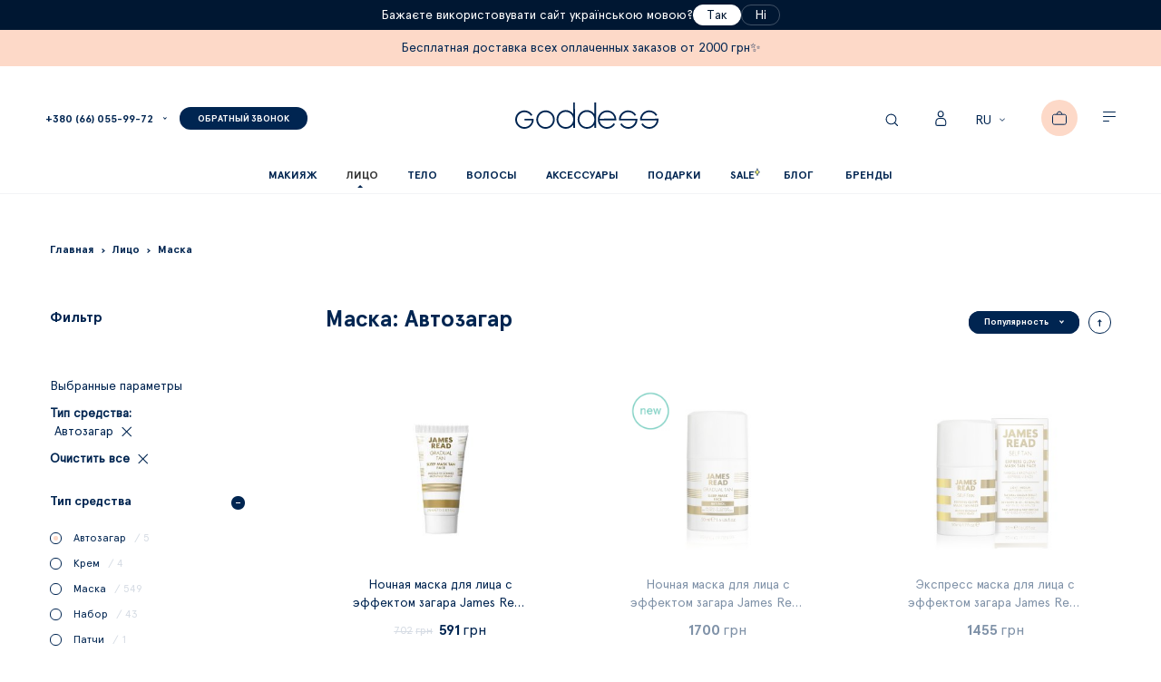

--- FILE ---
content_type: text/html; charset=UTF-8
request_url: https://goddess.com.ua/uhod-za-licom/maska/avtozagar
body_size: 44329
content:
<!doctype html>
<html lang="ru">
    <head >
        <script>
    var BASE_URL = 'https://goddess.com.ua/';
    var require = {
        "baseUrl": "https://goddess.com.ua/static/version1724404194/frontend/Dinarys/goddess/ru_RU"
    };
</script>
        <meta charset="utf-8"/>
<meta name="description" content="【Купить маски для лица】 в Украине ⭐ 100% оригинал ✅ Самые низкие цены ⚡ на маски для лица ➤➤ интернет магазин косметики Goddess ⭐ Бесплатная доставка по Киеву и Украине от 700 грн. - Автозагар"/>
<meta name="robots" content="INDEX,FOLLOW"/>
<meta name="title" content="≡ Маски для лица купить в Украине, Киеве по доступной цене — Goddess - Автозагар"/>
<meta name="viewport" content="width=device-width, initial-scale=1"/>
<meta name="format-detection" content="telephone=no"/>
<title>≡ Маски для лица купить в Украине, Киеве по доступной цене — Goddess - Автозагар</title>
<link  rel="stylesheet" type="text/css"  media="all" href="https://goddess.com.ua/static/version1724404194/_cache/merged/1a62383f655638e11c1011148d62ebe9.min.css" />
<link  rel="stylesheet" type="text/css"  media="print" href="https://goddess.com.ua/static/version1724404194/frontend/Dinarys/goddess/ru_RU/css/print.min.css" />
<link  rel="icon" type="image/x-icon" href="https://goddess.com.ua/static/version1724404194/frontend/Dinarys/goddess/ru_RU/Magento_Theme/favicon.ico" />
<link  rel="shortcut icon" type="image/x-icon" href="https://goddess.com.ua/static/version1724404194/frontend/Dinarys/goddess/ru_RU/Magento_Theme/favicon.ico" />
<script  type="text/javascript"  src="https://goddess.com.ua/static/version1724404194/_cache/merged/e897971ddcacaae94c10ebe1ca35ec97.min.js"></script>
<link  rel="alternate" type="application/rss+xml" title="Новинки" href="https://goddess.com.ua/rss/feed/index/type/new_products/" />
<link  rel="alternate" hreflang="ru" href="https://goddess.com.ua/uhod-za-licom/maska/avtozagar" />
<link  rel="alternate" hreflang="uk" href="https://goddess.com.ua/ua/uhod-za-licom/maska/avtozagar" />
 <meta name="google-site-verification" content="google54ef29e7d0bbd6fe.html">
<meta name='yandex-verification' content='43450fdf47eb96a3' />
<meta name="facebook-domain-verification" content="m6zgv8thdft9ccjra48lrf0v9qa5gn" /><!-- Business Structured Data by Mageplaza SEO--><script type="application/ld+json">{
    "@context": "http:\/\/schema.org\/",
    "@type": "Organization",
    "url": "https:\/\/goddess.com.ua\/",
    "logo": "https:\/\/goddess.com.ua\/media\/logo\/default\/logo.png",
    "name": "Goddess",
    "contactPoint": [
        {
            "@type": "ContactPoint",
            "telephone": "+380660559972",
            "contactType": "customer service",
            "contactOption": null,
            "areaServed": "\u041a\u0438\u0435\u0432, \u0423\u043a\u0440\u0430\u0438\u043d\u0430"
        }
    ]
}</script>        <style type="text/css">
	.product-item-info a.tocompare {
	    display: none !important;
	}
    .product-item-info .tocompare {
        display: none !important;
    }
</style>        <script>
        window.getWpCookie = function(name) {
            match = document.cookie.match(new RegExp(name + '=([^;]+)'));
            if (match) return decodeURIComponent(match[1].replace(/\+/g, ' ')) ;
        };

        window.dataLayer = window.dataLayer || [];
                var dlObjects = [{"ecommerce":{"currencyCode":"UAH","impressions":[{"name":"\u041d\u043e\u0447\u043d\u0430\u044f \u043c\u0430\u0441\u043a\u0430 \u0434\u043b\u044f \u043b\u0438\u0446\u0430 \u0441 \u044d\u0444\u0444\u0435\u043a\u0442\u043e\u043c \u0437\u0430\u0433\u0430\u0440\u0430 James Read Sleep Mask Tan Face Travel-Size","id":"JAM025","price":"591.00","category":"\u041b\u0438\u0446\u043e\/\u041c\u0430\u0441\u043a\u0430","list":"\u041b\u0438\u0446\u043e\/\u041c\u0430\u0441\u043a\u0430","position":1},{"name":"\u041d\u043e\u0447\u043d\u0430\u044f \u043c\u0430\u0441\u043a\u0430 \u0434\u043b\u044f \u043b\u0438\u0446\u0430 \u0441 \u044d\u0444\u0444\u0435\u043a\u0442\u043e\u043c \u0437\u0430\u0433\u0430\u0440\u0430 James Read Sleep Mask Tan Face Retinol","id":"JAM176G","price":"1700.00","category":"\u041b\u0438\u0446\u043e\/\u041c\u0430\u0441\u043a\u0430","list":"\u041b\u0438\u0446\u043e\/\u041c\u0430\u0441\u043a\u0430","position":2},{"name":"\u042d\u043a\u0441\u043f\u0440\u0435\u0441\u0441 \u043c\u0430\u0441\u043a\u0430 \u0434\u043b\u044f \u043b\u0438\u0446\u0430 \u0441 \u044d\u0444\u0444\u0435\u043a\u0442\u043e\u043c \u0437\u0430\u0433\u0430\u0440\u0430 James Read Express Glow Mask Tan Face","id":"JAM032G","price":"1455.00","category":"\u041b\u0438\u0446\u043e\/\u041c\u0430\u0441\u043a\u0430","list":"\u041b\u0438\u0446\u043e\/\u041c\u0430\u0441\u043a\u0430","position":3},{"name":"\u041d\u043e\u0447\u043d\u0430\u044f \u043c\u0430\u0441\u043a\u0430 \u0434\u043b\u044f \u043b\u0438\u0446\u0430 \u0441 \u044d\u0444\u0444\u0435\u043a\u0442\u043e\u043c \u0437\u0430\u0433\u0430\u0440\u0430 James Read Sleep Mask Tan Go Darker Face","id":"JAM048","price":"1450.00","category":"\u041b\u0438\u0446\u043e\/\u041c\u0430\u0441\u043a\u0430","list":"\u041b\u0438\u0446\u043e\/\u041c\u0430\u0441\u043a\u0430","position":4},{"name":"\u041d\u043e\u0447\u043d\u0430\u044f \u043c\u0430\u0441\u043a\u0430 \u0434\u043b\u044f \u043b\u0438\u0446\u0430 \u0441 \u044d\u0444\u0444\u0435\u043a\u0442\u043e\u043c \u0437\u0430\u0433\u0430\u0440\u0430 James Read Sleep Mask Tan Face","id":"JAM020","price":"1458.00","category":"\u041b\u0438\u0446\u043e\/\u041c\u0430\u0441\u043a\u0430","list":"\u041b\u0438\u0446\u043e\/\u041c\u0430\u0441\u043a\u0430","position":5}]},"event":"impression","eventCategory":"Ecommerce","eventAction":"Impression","eventLabel":"category \u041b\u0438\u0446\u043e\/\u041c\u0430\u0441\u043a\u0430"}];
        for (var i in dlObjects) {
            window.dataLayer.push(dlObjects[i]);
        }
                var wpCookies = ['wp_customerId','wp_customerGroup'];
        wpCookies.map(function(cookieName) {
            var cookieValue = window.getWpCookie(cookieName);
            if (cookieValue) {
                var dlObject = {};
                dlObject[cookieName.replace('wp_', '')] = cookieValue;
                window.dataLayer.push(dlObject);
            }
        });
    </script>

    <!-- Google Tag Manager -->
<script>(function(w,d,s,l,i){w[l]=w[l]||[];w[l].push({'gtm.start':
new Date().getTime(),event:'gtm.js'});var f=d.getElementsByTagName(s)[0],
j=d.createElement(s),dl=l!='dataLayer'?'&l='+l:'';j.async=true;j.src=
'https://www.googletagmanager.com/gtm.js?id='+i+dl;f.parentNode.insertBefore(j,f);
})(window,document,'script','dataLayer','GTM-W27JZZ');</script>
<!-- End Google Tag Manager --><script>
    (function(i,s,o,g,r,a,m){
            i["esSdk"] = r;
            i[r] = i[r] || function() {
                (i[r].q = i[r].q || []).push(arguments)
            }, a=s.createElement(o), m=s.getElementsByTagName(o)[0]; a.async=1; a.src=g;
            m.parentNode.insertBefore(a,m)}
    ) (window, document, "script",
        "https://esputnik.com/scripts/v1/public/scripts?apiKey=eyJhbGciOiJSUzI1NiJ9.[base64].YmEvbS7Ba51jVIbbbetVBv9m66lsxBW06jeywhzGmjbhebW3_78Aq5kAh_19vaQiZcVEyGXPDaNoo-oz9ilFkw&domain=7B507307-313F-4999-A3D4-19AD491EBB89", "es");
    es("pushOn");
</script>
<style>
    #social-login-popup .social-login-title {
        background-color: #3399cc    }

    #social-login-popup .social-login #bnt-social-login-authentication,
    #social-login-popup .forgot .primary button,
    #social-login-popup .create .primary button {
        background-color: #3399cc;
        border: #3399cc    }

    .block.social-login-authentication-channel.account-social-login .block-content {
        text-align: center;
    }

    
    /* Compatible ETheme_YOURstore*/
    div#centerColumn .column.main .block.social-login-authentication-channel.account-social-login {
        max-width: 900px !important;
        margin: 0 auto !important;
    }

    div#centerColumn .column.main .block.social-login-authentication-channel.account-social-login .block-content {
        text-align: center;
    }

    @media (max-width: 1024px) {
        div#centerColumn .column.main .block.social-login-authentication-channel.account-social-login .block-content {
            padding: 0 15px;
        }
    }
</style>

<script type="text/javascript" src="https://chimpstatic.com/mcjs-connected/js/users/608918c05fb586b4a38fc8b36/75263ff8dcaaa5aae3f4ca89c.js" defer></script>
    <script async src="https://www.googletagmanager.com/gtag/js?id=AW-854772534"></script>
    <script>
        window.dataLayer = window.dataLayer || [];
        function gtag(){dataLayer.push(arguments);}
        gtag('js', new Date());

        gtag('config', 'AW-854772534');
    </script>
    <script>
        window.valuesConfig = "AW-854772534"
    </script>
<link rel="stylesheet" type="text/css" media="all" href="https://maxcdn.bootstrapcdn.com/font-awesome/latest/css/font-awesome.min.css"/>    </head>
    <body data-container="body" data-mage-init='{"loaderAjax": {}, "loader": { "icon": "https://goddess.com.ua/static/version1724404194/frontend/Dinarys/goddess/ru_RU/images/loader-2.gif"}}' class="page-with-filter page-products categorypath-uhod-za-licom-maska category-maska catalog-category-view page-layout-2columns-left">
        <!-- Google Tag Manager (noscript) -->
<noscript><iframe src="https://www.googletagmanager.com/ns.html?id=GTM-W27JZZ"
height="0" width="0" style="display:none;visibility:hidden"></iframe></noscript>
<!-- End Google Tag Manager (noscript) -->    <script>
        require.config({
            deps: [
                'jquery',
                'mage/translate',
                'jquery/jquery-storageapi'
            ],
            callback: function ($) {
                'use strict';

                var dependencies = [],
                    versionObj;

                $.initNamespaceStorage('mage-translation-storage');
                $.initNamespaceStorage('mage-translation-file-version');
                versionObj = $.localStorage.get('mage-translation-file-version');

                
                if (versionObj.version !== 'e4845bacd4cb363e1bd5b02d6c76ff05a9cb4fcf') {
                    dependencies.push(
                        'text!js-translation.json'
                    );

                }

                require.config({
                    deps: dependencies,
                    callback: function (string) {
                        if (typeof string === 'string') {
                            $.mage.translate.add(JSON.parse(string));
                            $.localStorage.set('mage-translation-storage', string);
                            $.localStorage.set(
                                'mage-translation-file-version',
                                {
                                    version: 'e4845bacd4cb363e1bd5b02d6c76ff05a9cb4fcf'
                                }
                            );
                        } else {
                            $.mage.translate.add($.localStorage.get('mage-translation-storage'));
                        }
                    }
                });
            }
        });
    </script>

<script type="text/x-magento-init">
    {
        "*": {
            "mage/cookies": {
                "expires": null,
                "path": "/",
                "domain": ".goddess.com.ua",
                "secure": false,
                "lifetime": "172800"
            }
        }
    }
</script>
    <noscript>
        <div class="message global noscript">
            <div class="content">
                <p>
                    <strong>Скорее всего в вашем браузере отключён JavaScript.</strong>
                    <span>For the best experience on our site, be sure to turn on Javascript in your browser.</span>
                </p>
            </div>
        </div>
    </noscript>

<script>
    require.config({
        map: {
            '*': {
                wysiwygAdapter: 'mage/adminhtml/wysiwyg/tiny_mce/tinymce4Adapter'
            }
        }
    });
</script>
<script id="searchAutocompletePlaceholder" type="text/x-custom-template">
    <div class="mst-searchautocomplete__autocomplete">
        <div class="mst-searchautocomplete__spinner">
            <div class="spinner-item spinner-item-1"></div>
            <div class="spinner-item spinner-item-2"></div>
            <div class="spinner-item spinner-item-3"></div>
            <div class="spinner-item spinner-item-4"></div>
            <div class="spinner-item spinner-item-5"></div>
            <div class="spinner-item spinner-item-6"></div>
            <div class="spinner-item spinner-item-7"></div>
            <div class="spinner-item spinner-item-8"></div>
        </div>

        <div class="mst-searchautocomplete__close">
            &times;
        </div>
    </div>
</script>

<script id="searchAutocompleteWrapper" type="text/x-custom-template">
    <div class="mst-searchautocomplete__wrapper">
        <div data-bind="visible: result.noResults == false">
            <div data-bind="foreach: { data: result.indices, as: 'index' }">
                <div data-bind="visible: index.totalItems, attr: {class: 'mst-searchautocomplete__index ' + index.identifier}">
                    <div class="mst-searchautocomplete__index-title">
                        <span data-bind="text: index.title"></span>
                        <span data-bind="visible: index.isShowTotals">
                            (<span data-bind="text: index.totalItems"></span>)
                        </span>
                    </div>

                    <ul data-bind="foreach: { data: index.items, as: 'item' }">
                        <li data-bind="
                            template: { name:index.identifier, data: item },
                            attr: {class: 'mst-searchautocomplete__item ' + index.identifier},
                            event: { mouseover: $parents[1].onMouseOver, mouseout: $parents[1].onMouseOut, mousedown: $parents[1].onClick },
                            css: {_active: $data.isActive}">
                        </li>
                    </ul>
                </div>
            </div>

            <div class="mst-searchautocomplete__show-all" data-bind="visible: result.urlAll && result.totalItems > 0">
                <a data-bind="attr: { href: result.urlAll }">
                    <span data-bind="text: result.textAll"></span>
                </a>
            </div>
        </div>

        <div class="mst-searchautocomplete__empty-result" data-bind="visible: result.noResults == true && !loading">
            <span data-bind="text: result.textEmpty"></span>
        </div>
    </div>
</script>

<script id="popular" type="text/x-custom-template">
    <a class="title" data-bind="text: query"></a>
</script>

<script id="magento_catalog_category" type="text/x-custom-template">
    <a class="title" data-bind="text: name, attr: {href: url}, highlight"></a>
</script>

<script id="magento_catalog_product" type="text/x-custom-template">
    <!-- ko if: optimize -->
    <a class="title" rel="noreferrer" data-bind="html: name, attr: {href: url}, highlight"></a>

    <div data-bind="html: price" class="price"></div>
    <!-- /ko -->

    <!-- ko if: !optimize -->
    <!-- ko if: image -->
    <img data-bind="attr: {src: image}"/>
    <!-- /ko -->

    <div class="meta">
        <div class="title">
            <a rel="noreferrer" data-bind="html: name, attr: {href: url}, highlight"></a>

            <!-- ko if: sku -->
            <span class="sku" data-bind="text: sku, highlight"></span>
            <!-- /ko -->
        </div>

        <!-- ko if: description -->
        <div class="description" data-bind="text: description, highlight"></div>
        <!-- /ko -->

        <!-- ko if: rating -->
        <div data-bind="html: rating"></div>
        <!-- /ko -->

        <form data-role="tocart-form" class="to-cart"
              data-bind="visible: cart.visible, attr:{action: cart.params.action}, afterRender: $parents[2].afterRender"
              method="post">
            <input type="hidden" name="product" data-bind="value: cart.params.data.product">
            <input type="hidden" name="uenc" data-bind="value: cart.params.data.uenc">
            <input type="hidden" name="form_key" data-bind="value: $parents[2].form_key"/>
            <button type="submit" class="action tocart primary">
                <span data-bind="html: cart.label,event: { mousedown: $parents[2].onSubmit }"></span>
            </button>
        </form>
    </div>

    <div class="store">
        <div data-bind="html: price" class="price"></div>
    </div>
    <!-- /ko -->
</script>

<script id="magento_cms_page" type="text/x-custom-template">
    <a class="title" data-bind="text: name, attr: {href: url}, highlight"></a>
</script>

<script id="magento_catalog_categoryproduct" type="text/x-custom-template">
    <a class="title" data-bind="html: name, attr: {href: url}, highlight"></a>
</script>

<script id="magento_search_query" type="text/x-custom-template">
    <a class="title" data-bind="text: query_text, attr: {href: url}, highlight"></a> <span class="num_results"
                                                                                           data-bind="text: num_results"></span>
</script>

<script id="external_wordpress_post" type="text/x-custom-template">
    <a class="title" data-bind="text: name, attr: {href: url}, highlight"></a>
</script>

<script id="magefan_blog_post" type="text/x-custom-template">
    <a class="title" data-bind="text: name, attr: {href: url}, highlight"></a>
</script>

<script id="magento_catalog_attribute" type="text/x-custom-template">
    <a class="title" data-bind="text: name, attr: {href: url}, highlight"></a>
</script>

<script id="mageplaza_blog_post" type="text/x-custom-template">
    <a class="title" data-bind="text: name, attr: {href: url}, highlight"></a>
</script>

<script id="mirasvit_blog_post" type="text/x-custom-template">
    <a class="title" data-bind="text: name, attr: {href: url}, highlight"></a>
</script>

<script id="mirasvit_gry_registry" type="text/x-custom-template">
    <a class="title" data-bind="text: title, attr: {href: url}, highlight"></a>
    <p data-bind="text: name, highlight"></p>
</script>

<script id="mirasvit_kb_article" type="text/x-custom-template">
    <a class="title" data-bind="text: name, attr: {href: url}, highlight"></a>
</script>

<script id="ves_blog_post" type="text/x-custom-template">
    <a class="title" data-bind="text: name, attr: {href: url}, highlight"></a>
</script>

<script id="amasty_blog_post" type="text/x-custom-template">
    <a class="title" data-bind="text: name, attr: {href: url}, highlight"></a>
</script>

<script id="aheadworks_blog_post" type="text/x-custom-template">
    <a class="title" data-bind="text: name, attr: {href: url}, highlight"></a>
</script>

<script id="fishpig_glossary_word" type="text/x-custom-template">
    <a class="title" data-bind="text: name, attr: {href: url}, highlight"></a>
</script>

<script id="blackbird_contentmanager_content" type="text/x-custom-template">
    <a class="title" data-bind="text: name, attr: {href: url}, highlight"></a>
</script>
    <script>
        require([
                'jquery',
                'Mirasvit_SearchAutocomplete/js/autocomplete',
                'Mirasvit_SearchAutocomplete/js/typeahead'
            ], function ($, autocomplete, typeahead) {
                var selector = 'input#search, input#mobile_search, .minisearch input[type="text"]';

                $(document).ready(function () {
                    $('#search_mini_form').prop("minSearchLength", 10000);

                    var $input = $(selector);

                    $input.each(function (index, searchInput) {
                        
                        new autocomplete($(searchInput)).init({"query":"","priceFormat":{"pattern":"%s\u00a0\u0433\u0440\u043d","precision":0,"requiredPrecision":0,"decimalSymbol":",","groupSymbol":"\u00a0","groupLength":3,"integerRequired":false},"minSearchLength":3,"url":"https:\/\/goddess.com.ua\/searchautocomplete\/ajax\/suggest\/","storeId":"1","delay":500,"layout":"1column","popularTitle":"Hot Searches","popularSearches":[],"isTypeaheadEnabled":"0","typeaheadUrl":"https:\/\/goddess.com.ua\/searchautocomplete\/ajax\/typeahead\/","minSuggestLength":2});
                    });
                });
            }
        );
    </script>

<div class="page-wrapper"><header class="page-header">		<div class="from_russian_lang_block_wrap">
		<div class="from_russian_lang_block_container">
			<div class="from_russian_lang_block_content">
				<div class="block_text">
					<span>Бажаєте використовувати сайт українською мовою?</span>
				</div>
				<div class="block_buttons">
					<div class="block_button">
						<a href="/ua/uhod-za-licom/maska/avtozagar" class="to_ukr">Так</a>
					</div>
					<div class="block_button">
						<a href="#" class="from_russian_lang_block_close_btn">Ні</a>
					</div>
				</div>
			</div>
		</div>
	</div>
    <style>
        .from_russian_lang_block_wrap {
            font-family: 'ApercuProRegular';
            font-size: 14px;
            background: #001732;
            padding: 5px 0;
        }
        .from_russian_lang_block_content {
            display: flex;
            align-items: center;
            justify-content: center;
            gap: 0 20px;
        }
        .from_russian_lang_block_wrap .block_text {
            display: flex;
        }
        .from_russian_lang_block_wrap .block_text span {
            color: #fff;
        }
        .from_russian_lang_block_wrap .block_buttons {
            display: flex;
            align-items: center;
            gap: 0 20px;
        }
        .from_russian_lang_block_wrap .block_button {
            display: flex;
        }
        .from_russian_lang_block_wrap .block_button a {
            display: flex;
            align-items: center;
            padding: 0 14px;
            border-radius: 100px;
            height: 21px;
            text-decoration: none;
            transition: .3s all linear;
        }
        .from_russian_lang_block_wrap .block_button a.to_ukr {
            background: #fff;
            color: #001732;
            border: 1px solid #fff;
        }
        .from_russian_lang_block_wrap .block_button a.to_ukr:hover {
            background: transparent;
            border-color: #fff;
            color: #fff;
        }
        .from_russian_lang_block_close_btn {
            background: transparent;
            border: 1px solid rgba(255, 255, 255, 0.25);
            color: #fff;
        }
        .from_russian_lang_block_close_btn:hover {
            border-color: #fff;
            color: #fff;
        }
        @media (max-width: 768px) {
            .from_russian_lang_block_wrap {
                padding: 5px 0 7px;
                font-size: 10px;
            }
            .from_russian_lang_block_wrap .block_text span {
                text-align: center;
            }
            .from_russian_lang_block_content {
                flex-direction: column;
                gap: 5px 0;
            }
            .from_russian_lang_block_wrap .block_buttons {
                gap: 0 10px;
            }
            .from_russian_lang_block_wrap:not([style="display: none;"]) ~ .sticky-header-wrap a.logo {
                top: 135px;
            }
        }
    </style>
	<script>
		require(['jquery'],
			function($) {
				$('.from_russian_lang_block_close_btn').on('click', function(e) {
					e.preventDefault();
					$('.from_russian_lang_block_wrap').hide();
				});
			}
		);
	</script>


	<div class="header_info_block_wrapper">
		<div class="header_info_block_container">
			<p style="text-align: center;">Бесплатная доставка всех оплаченных заказов от 2000 грн✨</p>		</div>
	</div>
<div class="sticky-header-wrap">
    <div class="sticky-header">
        <header class="page-header with_header_info_block">
            <div class="header content">
                <span data-action="toggle-nav" class="action nav-toggle"><span>Toggle Nav</span></span>
                <div class="hp-block left-column">
                    <div class="item-left">
                                                                                <div class="dropdown">
                                <a href="tel:+380 (66) 055-99-72" class="dropdown-heading cover" style="cursor:pointer;" onClick="window.location.href = 'tel:+380 (66) 055-99-72';">
                                    <span>
                                        <span class="value">
                                            <span class="">+380 (66) 055-99-72</span>
                                        </span>
                                    </span>
                                </a>
                                <ul class="dropdown-content">
                                                                            <li>
                                            <a class="no-click" href="tel:&#x2B;380&#x20;&#x28;93&#x29;&#x20;208-29-49">
                                                <span class="content">
                                                    <span>+380 (93) 208-29-49</span>
                                                </span>
                                            </a>
                                        </li>
                                                                    </ul>
                            </div>
                                            </div>

                    <div class="callback">
                        <ul id="callback-header">
                            <li class="nav-item">
                                <a class="btn btn--blue" href="javascript: void(0)" id="callback-button">
                                    <span class="callback-title">Обратный звонок</span>
                                </a>
                            </li>
                        </ul>
                    </div>

                    <div id="callback-popup-wrapper" class="popup-wrap" style="display: none;">
                        <div class="popup">
                            <div class="shines popup-banner1"></div>
                            <div class="shines popup-banner2"></div>
                            <div class="shines popup-banner3"></div>
                            <div class="shines popup-banner4"></div>
                            <a id="callback-popup-close-button" href="javascript:void(0)" class="close"></a>
                            <div class="title">Обратный звонок</div>
                            <p class="sub-title" data-thank-you-text="Спасибо за заявку. Мы свяжемся с Вами в кратчайший срок." data-error-text="Что-то пошло не так. Попробуйте еще раз.">Оставьте Ваш номер телефона и имя. Мы в ближайшее время свяжемся с вами.</p>
                            <div class="body-popup">
                                <div class="iwd_main_wrapper">
                                    <form id="callback-form" action="https://goddess.com.ua/goddess/callback/post/" method="post" data-mage-init='{"validation": {}}'>
                                        <input name="form_key" type="hidden" value="FwGPpsn1vch9F5RA" />                                        <fieldset class="fieldset">
                                            <div class="field _required">
                                                <div class="control">
                                                    <input required type="text" id="name" name="name" value="" title="Имя *" placeholder="Имя *" class="input-text required-entry" data-validate="{required:true}" aria-required="true">
                                                    <label class="label tooltip" for="name"><span>Имя</span></label>
                                                </div>
                                            </div>
                                            <div class="field _required">
                                                <div class="control">
                                                    <div class="mask-telephone">+38 (000) 000 00 00</div>
                                                    <input required type="text" id="telephone" name="telephone" value="" title="Телефон *" class="input-text required-entry validate-length minimum-length-19" data-validate="{required:true}" aria-required="true">
                                                    <label class="label tooltip" for="telephone"><span>Телефон</span></label>
                                                </div>
                                            </div>
                                        </fieldset>
                                        <div class="actions-toolbar">
                                            <div class="primary">
                                                <button type="submit" class="action primary" title="Сохранить"><span>Отправить</span></button>
                                            </div>
                                            <div class="required">* Обязательные поля</div>
                                        </div>
                                    </form>
                                </div>
                            </div>
                        </div>
                    </div>

                </div>
                <a class="logo" href="https://goddess.com.ua/" title="Magento Commerce">
                    <img src="https://goddess.com.ua/static/version1724404194/frontend/Dinarys/goddess/ru_RU/images/logo.svg" title="Magento Commerce" alt="Magento Commerce">
                </a>
                <div class="hp-block right-column">
                    <div class="block block-search">
                        <div class="block block-title"><strong>Поиск</strong></div>
                        <div class="block block-content">
                            <div class="icon-search"></div>
                            <a href="javascript: void(0)" id="close-search" class="close"></a>
                            <form class="form minisearch" id="search_mini_form" action="https://goddess.com.ua/catalogsearch/result/" method="get">
                                <div class="field search">
                                    <label class="label" for="search" data-role="minisearch-label">
                                        <span>Поиск</span>
                                    </label>
                                    <div class="control">
                                        <input id="search" type="text" name="q" value="" placeholder="Я ищу..." class="input-text" maxlength="128" role="combobox" aria-haspopup="false" aria-autocomplete="both" autocomplete="off">
                                    </div>
                                </div>
                            </form>
                        </div>
                    </div>
                    <!-- ko scope: 'customer' -->
                        <div class="user-head">
                            <a href="https://goddess.com.ua/customer/account/" class="icon"></a>
                            <!-- ko if: customer().email  -->
                                <div class="name-user" data-bind="text: customer().firstname, visible: customer().firstname" style="display:none;"></div>
                                <div class="dropdown-user" style="display:none;">
                                    <ul>
                                        <li><a href="https://goddess.com.ua/customer/account/">Моя учётная запись</a></li>
                                        <li><a href="https://goddess.com.ua/wishlist/">Избранное</a></li>
                                        <li><a href="https://goddess.com.ua/sales/order/history/">Мои заказы</a></li>
                                        <li><a href="https://goddess.com.ua/customer/account/logout/">Выйти</a></li>
                                    </ul>
                                </div>
                            <!-- /ko -->
                        </div>
                    <!-- /ko -->
                    <div class="switcher language switcher-language" data-ui-id="language-switcher" id="switcher-language">
    <strong class="label switcher-label"><span>Язык</span></strong>
    <div class="actions dropdown options switcher-options">
        <div class="action toggle switcher-trigger"
             id="switcher-language-trigger"
             data-mage-init='{"dropdown":{}}'
             data-toggle="dropdown"
             data-trigger-keypress-button="true">
            <strong class="view-ru">
                <span>ru</span>
            </strong>
        </div>
        <ul class="dropdown switcher-dropdown"
            data-target="dropdown">
            				<li class="view-ua switcher-option ">
					<a href="https://goddess.com.ua/stores/store/redirect/___store/ua/___from_store/ru/uenc/aHR0cHM6Ly9nb2RkZXNzLmNvbS51YS91YS91aG9kLXphLWxpY29tL21hc2thL2F2dG96YWdhcg%2C%2C/">
						ua					</a>
				</li>
            				<li class="view-ru switcher-option active">
					<a href="https://goddess.com.ua/stores/store/redirect/___store/ru/___from_store/ru/uenc/aHR0cHM6Ly9nb2RkZXNzLmNvbS51YS91aG9kLXphLWxpY29tL21hc2thL2F2dG96YWdhcg%2C%2C/">
						ru					</a>
				</li>
                    </ul>
    </div>
</div>
                    
<div data-block="minicart" class="minicart-wrapper" id="minicart-wrapper">
    <a class="action showcart" href="https://goddess.com.ua/onepage/"
       data-bind="scope: 'minicart_content'">
        <span class="text">Моя корзина</span>
        <span class="counter qty empty"
              data-bind="css: { empty: !!getCartParam('summary_count') == false }, blockLoader: isLoading">
            <span class="counter-number"><!-- ko text: getCartParam('summary_count') --><!-- /ko --></span>
            <span class="counter-label">
            <!-- ko if: getCartParam('summary_count') -->
                <!-- ko text: getCartParam('summary_count') --><!-- /ko -->
                <!-- ko i18n: 'items' --><!-- /ko -->
                <!-- /ko -->
            </span>
        </span>
    </a>
            <div class="block block-minicart"
             data-role="dropdownDialog"
             data-mage-init='{"dropdownDialog":{
                "appendTo":"[data-block=minicart]",
                "triggerTarget":".showcart",
                "timeout": "2000",
                "closeOnMouseLeave": false,
                "closeOnClickOutside": false,
                "closeOnEscape": true,
                "triggerClass":"active",
                "parentClass":"active",
                "buttons":[]}}'>
            <div id="minicart-content-wrapper" data-bind="scope: 'minicart_content'">
                <!-- ko template: getTemplate() --><!-- /ko -->
            </div>
                    </div>
        <script>
        window.checkout = {"shoppingCartUrl":"https:\/\/goddess.com.ua\/checkout\/cart\/","checkoutUrl":"https:\/\/goddess.com.ua\/onepage\/","updateItemQtyUrl":"https:\/\/goddess.com.ua\/checkout\/sidebar\/updateItemQty\/","removeItemUrl":"https:\/\/goddess.com.ua\/checkout\/sidebar\/removeItem\/","imageTemplate":"Magento_Catalog\/product\/image_with_borders","baseUrl":"https:\/\/goddess.com.ua\/","minicartMaxItemsVisible":3,"websiteId":"1","maxItemsToDisplay":10,"storeId":"1","customerLoginUrl":"https:\/\/goddess.com.ua\/customer\/account\/login\/","isRedirectRequired":false,"autocomplete":"off","freeDeliveryAmount":2000,"captcha":{"user_login":{"isCaseSensitive":false,"imageHeight":50,"imageSrc":"","refreshUrl":"https:\/\/goddess.com.ua\/captcha\/refresh\/","isRequired":false,"timestamp":1769232675}}};
    </script>
    <script type="text/x-magento-init">
    {
        "[data-block='minicart']": {
            "Magento_Ui/js/core/app": {"components":{"minicart_content":{"children":{"subtotal.container":{"children":{"subtotal":{"children":{"subtotal.totals":{"config":{"display_cart_subtotal_incl_tax":0,"display_cart_subtotal_excl_tax":1,"template":"Magento_Tax\/checkout\/minicart\/subtotal\/totals"},"children":{"subtotal.totals.msrp":{"component":"Magento_Msrp\/js\/view\/checkout\/minicart\/subtotal\/totals","config":{"displayArea":"minicart-subtotal-hidden","template":"Magento_Msrp\/checkout\/minicart\/subtotal\/totals"}}},"component":"Magento_Tax\/js\/view\/checkout\/minicart\/subtotal\/totals"}},"component":"uiComponent","config":{"template":"Magento_Checkout\/minicart\/subtotal"}}},"component":"uiComponent","config":{"displayArea":"subtotalContainer"}},"item.renderer":{"component":"uiComponent","config":{"displayArea":"defaultRenderer","template":"Magento_Checkout\/minicart\/item\/default"},"children":{"item.image":{"component":"Magento_Catalog\/js\/view\/image","config":{"template":"Magento_Catalog\/product\/image","displayArea":"itemImage"}},"checkout.cart.item.price.sidebar":{"component":"uiComponent","config":{"template":"Magento_Checkout\/minicart\/item\/price","displayArea":"priceSidebar"}}}},"extra_info":{"component":"uiComponent","config":{"displayArea":"extraInfo"}},"promotion":{"component":"uiComponent","config":{"displayArea":"promotion"}},"free.delivery":{"component":"Dinarys_ExtendedMiniCart\/js\/view\/minicart\/freeDelivery","config":{"displayArea":"freeDelivery","template":"Dinarys_ExtendedMiniCart\/minicart\/freeDelivery"}}},"config":{"itemRenderer":{"default":"defaultRenderer","simple":"defaultRenderer","virtual":"defaultRenderer"},"template":"Magento_Checkout\/minicart\/content"},"component":"Magento_Checkout\/js\/view\/minicart"}},"types":[]}        },
        "*": {
            "Magento_Ui/js/block-loader": "https://goddess.com.ua/static/version1724404194/frontend/Dinarys/goddess/ru_RU/images/loader-1.gif"
        }
    }
    </script>
</div>

<script>
    require(['jquery'], function($) {
        var $window = $(window),
            $showCartElement = $('.action.showcart');

        $.fn.bindFirst = function(name, fn) {
            // bind as you normally would
            // don't want to miss out on any jQuery magic
            this.on(name, fn);

            // Thanks to a comment by @Martin, adding support for
            // namespaced events too.
            this.each(function() {
                var handlers = $._data(this, 'events')[name.split('.')[0]];
                // take out the handler we just inserted from the end
                var handler = handlers.pop();
                // move it at the beginning
                handlers.splice(0, 0, handler);
            });
        };

        $showCartElement.bindFirst('click', function(e) {
            if ($window.width() <= 1024) {
                e.stopImmediatePropagation();
            }
        });
    });
</script>

<button type="button" id="btn-checkout-close" class="action close" title="Закрыть" onclick="window.history.go(-1); return false;"></button>                    <div class="nav-top">
                        <div class="icon-nav"></div>
                        <div class="open-nav-top no_selection" style="display:none;">
                            <div class="head-nav">
                                <div class="title-nav">
                                    Меню                                    <a href="#" class="btn-close"></a>
                                </div>
                            </div>
                            <ul id="mobile-menu-list-container" class="list-nav list-nav-category">
                                                                                                <li  class="level0 nav-1 category-item first level-top parent"><a href="https://goddess.com.ua/makiyazh"  class="level-top" ><span>Макияж</span></a><ul class="level0 submenu"><li  class="level1 nav-1-1 category-item first parent"><a href="https://goddess.com.ua/makiyazh/lico" ><span>Лицо</span></a><ul class="level1 submenu"><li  class="level2 nav-1-1-1 category-item first"><a href="https://goddess.com.ua/makiyazh/lico/tonalnaja-osnova-prajmer" ><span>Тональная основа / Праймер</span></a></li><li  class="level2 nav-1-1-2 category-item"><a href="https://goddess.com.ua/makiyazh/lico/korrektor-konsiler" ><span>Корректор / Консилер</span></a></li><li  class="level2 nav-1-1-3 category-item"><a href="https://goddess.com.ua/makiyazh/lico/hajlajter" ><span>Хайлайтер</span></a></li><li  class="level2 nav-1-1-4 category-item"><a href="https://goddess.com.ua/makiyazh/lico/pudra" ><span>Пудра</span></a></li><li  class="level2 nav-1-1-5 category-item last"><a href="https://goddess.com.ua/makiyazh/lico/rumjana" ><span>Румяна / Бронзер</span></a></li></ul></li><li  class="level1 nav-1-2 category-item parent"><a href="https://goddess.com.ua/makiyazh/guby" ><span>Губы</span></a><ul class="level1 submenu"><li  class="level2 nav-1-2-1 category-item first"><a href="https://goddess.com.ua/makiyazh/guby/blesk-dlja-gub" ><span>Блеск для губ</span></a></li><li  class="level2 nav-1-2-2 category-item"><a href="https://goddess.com.ua/makiyazh/guby/pigment-dlja-gub-i-schek" ><span>Пигмент для губ и щек</span></a></li><li  class="level2 nav-1-2-3 category-item"><a href="https://goddess.com.ua/makiyazh/guby/karandash-dlja-gub" ><span>Карандаш для губ</span></a></li><li  class="level2 nav-1-2-4 category-item last"><a href="https://goddess.com.ua/makiyazh/guby/pomada" ><span>Помада</span></a></li></ul></li><li  class="level1 nav-1-3 category-item parent"><a href="https://goddess.com.ua/makiyazh/glaza" ><span>Глаза</span></a><ul class="level1 submenu"><li  class="level2 nav-1-3-1 category-item first"><a href="https://goddess.com.ua/makiyazh/glaza/teni-dlja-vek" ><span>Тени для век</span></a></li><li  class="level2 nav-1-3-2 category-item"><a href="https://goddess.com.ua/makiyazh/glaza/baza-pod-teni" ><span>База под тени</span></a></li><li  class="level2 nav-1-3-3 category-item"><a href="https://goddess.com.ua/makiyazh/glaza/tush-dlja-resnic" ><span>Тушь для ресниц</span></a></li><li  class="level2 nav-1-3-4 category-item last"><a href="https://goddess.com.ua/makiyazh/glaza/karandash-podvodka-dlja-glaz" ><span>Карандаш / Подводка для глаз</span></a></li></ul></li><li  class="level1 nav-1-4 category-item last"><a href="https://goddess.com.ua/makiyazh/brovi" ><span>Брови</span></a></li></ul></li><li  class="level0 nav-2 category-item has-active level-top parent"><a href="https://goddess.com.ua/uhod-za-licom"  class="level-top" ><span>Лицо</span></a><ul class="level0 submenu"><li  class="level1 nav-2-1 category-item first"><a href="https://goddess.com.ua/uhod-za-licom/sredstva-dlja-umyvanija" ><span>Средства для умывания</span></a></li><li  class="level1 nav-2-2 category-item"><a href="https://goddess.com.ua/uhod-za-licom/tonik" ><span>Тоник / Лосьон</span></a></li><li  class="level1 nav-2-3 category-item"><a href="https://goddess.com.ua/uhod-za-licom/patchi" ><span>Патчи</span></a></li><li  class="level1 nav-2-4 category-item"><a href="https://goddess.com.ua/uhod-za-licom/syvorotka" ><span>Сыворотка / Эмульсия</span></a></li><li  class="level1 nav-2-5 category-item"><a href="https://goddess.com.ua/uhod-za-licom/krem" ><span>Крем</span></a></li><li  class="level1 nav-2-6 category-item"><a href="https://goddess.com.ua/uhod-za-licom/piling-scrab" ><span>Пилинг / Скраб</span></a></li><li  class="level1 nav-2-7 category-item active"><a href="https://goddess.com.ua/uhod-za-licom/maska" ><span>Маска</span></a></li><li  class="level1 nav-2-8 category-item last"><a href="https://goddess.com.ua/uhod-za-licom/uhod-dlya-gub" ><span>Уход для губ</span></a></li></ul></li><li  class="level0 nav-3 category-item level-top parent"><a href="https://goddess.com.ua/uhod"  class="level-top" ><span>Тело</span></a><ul class="level0 submenu"><li  class="level1 nav-3-1 category-item first"><a href="https://goddess.com.ua/uhod/los-jon-dlja-tila" ><span>Лосьон для тела</span></a></li><li  class="level1 nav-3-2 category-item"><a href="https://goddess.com.ua/uhod/krem-dlja-ruk" ><span>Крем для рук</span></a></li><li  class="level1 nav-3-3 category-item"><a href="https://goddess.com.ua/uhod/gigiena" ><span>Гигиена</span></a></li><li  class="level1 nav-3-4 category-item"><a href="https://goddess.com.ua/uhod/skrab-dlja-tila" ><span>Скраб для тела</span></a></li><li  class="level1 nav-3-5 category-item"><a href="https://goddess.com.ua/uhod/maslo-dlja-tila" ><span>Масло для тела</span></a></li><li  class="level1 nav-3-6 category-item"><a href="https://goddess.com.ua/uhod/soncezahisni-zasobi" ><span>Солнцезащитные средства</span></a></li><li  class="level1 nav-3-7 category-item last parent"><a href="https://goddess.com.ua/uhod/gigiena-porozhnini-rota" ><span>Уход за полостью рта</span></a><ul class="level1 submenu"><li  class="level2 nav-3-7-1 category-item first"><a href="https://goddess.com.ua/uhod/otbelivanie-zubov/vidbiljujuchi-smuzhki" ><span>Отбеливающие полоски</span></a></li><li  class="level2 nav-3-7-2 category-item"><a href="https://goddess.com.ua/uhod/otbelivanie-zubov/zubna-pasta" ><span>Зубная паста</span></a></li><li  class="level2 nav-3-7-3 category-item last"><a href="https://goddess.com.ua/uhod/otbelivanie-zubov/opoliskuvach" ><span>Ополаскиватель</span></a></li></ul></li></ul></li><li  class="level0 nav-4 category-item level-top parent"><a href="https://goddess.com.ua/volosy"  class="level-top" ><span>Волосы</span></a><ul class="level0 submenu"><li  class="level1 nav-4-1 category-item first"><a href="https://goddess.com.ua/volosy/kondicioner-dlya-volos" ><span>Кондиционер для волос</span></a></li><li  class="level1 nav-4-2 category-item"><a href="https://goddess.com.ua/volosy/shampun-dlya-volos" ><span>Шампунь для волос</span></a></li><li  class="level1 nav-4-3 category-item"><a href="https://goddess.com.ua/volosy/maslo-dlya-volos" ><span>Масло для волос</span></a></li><li  class="level1 nav-4-4 category-item"><a href="https://goddess.com.ua/volosy/maski-dlya-volos" ><span>Маски для волос</span></a></li><li  class="level1 nav-4-5 category-item"><a href="https://goddess.com.ua/volosy/sprej" ><span>Спрей</span></a></li><li  class="level1 nav-4-6 category-item"><a href="https://goddess.com.ua/volosy/suhie-shampuni" ><span>Сухие шампуни</span></a></li><li  class="level1 nav-4-7 category-item last"><a href="https://goddess.com.ua/volosy/stajling" ><span>Стайлинг</span></a></li></ul></li><li  class="level0 nav-5 category-item level-top parent"><a href="https://goddess.com.ua/aksessuary"  class="level-top" ><span>Аксессуары</span></a><ul class="level0 submenu"><li  class="level1 nav-5-1 category-item first parent"><a href="https://goddess.com.ua/aksessuary/kisti-dlya-makiyazha" ><span>Кисти для макияжа</span></a><ul class="level1 submenu"><li  class="level2 nav-5-1-1 category-item first"><a href="https://goddess.com.ua/aksessuary/kisti-dlya-makiyazha/kisti-dlja-lica" ><span>Кисти для лица</span></a></li><li  class="level2 nav-5-1-2 category-item"><a href="https://goddess.com.ua/aksessuary/kisti-dlya-makiyazha/kisti-dlja-glaz" ><span>Кисти для макияжа  глаз</span></a></li><li  class="level2 nav-5-1-3 category-item"><a href="https://goddess.com.ua/aksessuary/kisti-dlya-makiyazha/kisti-dlja-brovej" ><span>Кисти для бровей</span></a></li><li  class="level2 nav-5-1-4 category-item"><a href="https://goddess.com.ua/aksessuary/kisti-dlya-makiyazha/kisti-dlja-gub" ><span>Кисти для губ</span></a></li><li  class="level2 nav-5-1-5 category-item"><a href="https://goddess.com.ua/aksessuary/kisti-dlya-makiyazha/nabory-kistej" ><span>Набор кистей</span></a></li><li  class="level2 nav-5-1-6 category-item last"><a href="https://goddess.com.ua/aksessuary/kisti-dlya-makiyazha/uhod-za-kistjami" ><span>Уход за кистями</span></a></li></ul></li><li  class="level1 nav-5-2 category-item"><a href="https://goddess.com.ua/aksessuary/sponzhi-dlya-naneseniya-makiyazha" ><span>Спонж для макияжа</span></a></li><li  class="level1 nav-5-3 category-item"><a href="https://goddess.com.ua/aksessuary/rascheski" ><span>Расческа для волос</span></a></li><li  class="level1 nav-5-4 category-item"><a href="https://goddess.com.ua/aksessuary/instrumenty" ><span>Инструменты</span></a></li><li  class="level1 nav-5-5 category-item last"><a href="https://goddess.com.ua/aksessuary/gigiena-i-uhod" ><span>Гигиена и уход</span></a></li></ul></li><li  class="level0 nav-6 category-item level-top"><a href="https://goddess.com.ua/kosmeticheskie-nabory"  class="level-top" ><span>Подарки</span></a></li><li  class="level0 nav-7 category-item last level-top"><a href="https://goddess.com.ua/sale"  class="level-top" ><span>Sale</span></a></li><li class="level0 nav-7 category-item level-top ui-menu-item blog-category-item" role="presentation"><a href="https://goddess.com.ua/blog" class="level-top ui-corner-all"  tabindex="-1" role="menuitem"><span>Блог</span></a></li>
<li class="level0 parent ambrands-menu-item category-item brand-category-item" data-ambrands-js="brands-menu-link">
                    <a href="https://goddess.com.ua/brendy/" class="level-top ambrands-link">
            <span class="ui-menu-icon ui-icon ui-icon-carat-1-e ambrands-arrow"></span>
            Бренды        </a>
        <div class="ambrands-list-popup" data-ambrands-js="brands-popup">
                            <style>
                    .ambrands-list-popup .bare-list img {
                        max-width: 100px;
                        max-height: 50px;
                    }

                    .ambrands-list-popup .brand-item .am-image-wrapper {
                        height: 100px;
                    }

                    .ambrands-list-popup .brand-item {
                        max-width: 100px;
                        min-width: 100px;
                        min-height: 130px;
                    }

                    .ambrands-list-popup .brand-item .no-img {
                        width: 100px;
                        line-height: 100px;
                        font-size: 65px;
                    }
                </style>
            
            <div class="ambrands-list-container">
                                                            <div class="ambrands-popup-filter">
                            <a href="/brendy"
                               data-letter=""
                               class="ambrands-letter -letter-all -active"
                               data-ambrands-js="popup-filter-letter"
                               title="Все">
                                Все                            </a>
                                                                                                <a href="javascript:void(0)" data-ambrands-js="popup-filter-letter"
                                       data-letter="A"
                                       class="ambrands-letter letter-A">
                                        A</a>
                                                                    <a href="javascript:void(0)" data-ambrands-js="popup-filter-letter"
                                       data-letter="B"
                                       class="ambrands-letter letter-B">
                                        B</a>
                                                                    <a href="javascript:void(0)" data-ambrands-js="popup-filter-letter"
                                       data-letter="C"
                                       class="ambrands-letter letter-C">
                                        C</a>
                                                                    <a href="javascript:void(0)" data-ambrands-js="popup-filter-letter"
                                       data-letter="D"
                                       class="ambrands-letter letter-D">
                                        D</a>
                                                                    <a href="javascript:void(0)" data-ambrands-js="popup-filter-letter"
                                       data-letter="E"
                                       class="ambrands-letter letter-E">
                                        E</a>
                                                                    <a href="javascript:void(0)" data-ambrands-js="popup-filter-letter"
                                       data-letter="F"
                                       class="ambrands-letter -disabled">
                                        F</a>
                                                                    <a href="javascript:void(0)" data-ambrands-js="popup-filter-letter"
                                       data-letter="G"
                                       class="ambrands-letter letter-G">
                                        G</a>
                                                                    <a href="javascript:void(0)" data-ambrands-js="popup-filter-letter"
                                       data-letter="H"
                                       class="ambrands-letter letter-H">
                                        H</a>
                                                                    <a href="javascript:void(0)" data-ambrands-js="popup-filter-letter"
                                       data-letter="I"
                                       class="ambrands-letter letter-I">
                                        I</a>
                                                                    <a href="javascript:void(0)" data-ambrands-js="popup-filter-letter"
                                       data-letter="J"
                                       class="ambrands-letter letter-J">
                                        J</a>
                                                                    <a href="javascript:void(0)" data-ambrands-js="popup-filter-letter"
                                       data-letter="K"
                                       class="ambrands-letter letter-K">
                                        K</a>
                                                                    <a href="javascript:void(0)" data-ambrands-js="popup-filter-letter"
                                       data-letter="L"
                                       class="ambrands-letter letter-L">
                                        L</a>
                                                                    <a href="javascript:void(0)" data-ambrands-js="popup-filter-letter"
                                       data-letter="M"
                                       class="ambrands-letter letter-M">
                                        M</a>
                                                                    <a href="javascript:void(0)" data-ambrands-js="popup-filter-letter"
                                       data-letter="N"
                                       class="ambrands-letter letter-N">
                                        N</a>
                                                                    <a href="javascript:void(0)" data-ambrands-js="popup-filter-letter"
                                       data-letter="O"
                                       class="ambrands-letter letter-O">
                                        O</a>
                                                                    <a href="javascript:void(0)" data-ambrands-js="popup-filter-letter"
                                       data-letter="P"
                                       class="ambrands-letter letter-P">
                                        P</a>
                                                                    <a href="javascript:void(0)" data-ambrands-js="popup-filter-letter"
                                       data-letter="Q"
                                       class="ambrands-letter letter-Q">
                                        Q</a>
                                                                    <a href="javascript:void(0)" data-ambrands-js="popup-filter-letter"
                                       data-letter="R"
                                       class="ambrands-letter letter-R">
                                        R</a>
                                                                    <a href="javascript:void(0)" data-ambrands-js="popup-filter-letter"
                                       data-letter="S"
                                       class="ambrands-letter letter-S">
                                        S</a>
                                                                    <a href="javascript:void(0)" data-ambrands-js="popup-filter-letter"
                                       data-letter="T"
                                       class="ambrands-letter letter-T">
                                        T</a>
                                                                    <a href="javascript:void(0)" data-ambrands-js="popup-filter-letter"
                                       data-letter="U"
                                       class="ambrands-letter letter-U">
                                        U</a>
                                                                    <a href="javascript:void(0)" data-ambrands-js="popup-filter-letter"
                                       data-letter="V"
                                       class="ambrands-letter letter-V">
                                        V</a>
                                                                    <a href="javascript:void(0)" data-ambrands-js="popup-filter-letter"
                                       data-letter="W"
                                       class="ambrands-letter letter-W">
                                        W</a>
                                                                    <a href="javascript:void(0)" data-ambrands-js="popup-filter-letter"
                                       data-letter="X"
                                       class="ambrands-letter -disabled">
                                        X</a>
                                                                    <a href="javascript:void(0)" data-ambrands-js="popup-filter-letter"
                                       data-letter="Y"
                                       class="ambrands-letter -disabled">
                                        Y</a>
                                                                    <a href="javascript:void(0)" data-ambrands-js="popup-filter-letter"
                                       data-letter="Z"
                                       class="ambrands-letter letter-Z">
                                        Z</a>
                                                                    <a href="javascript:void(0)" data-ambrands-js="popup-filter-letter"
                                       data-letter="#"
                                       class="ambrands-letter letter-#">
                                        #</a>
                                                                                    </div>
                                        <div class="ambrands-popup-items">
                                                    <div class="brand-images">
                                                                    <dl class="brands-letter letter-A"
                                        data-letter="A"
                                        data-ambrands-js="popup-brand-letter">
                                        <dt class="letter">
                                            <span class="title">A</span>
                                        </dt>
                                        <dd>
                                            <div class="bare-list">
                                                                                                    <div class="brand-item">
                                                        <a href="https://goddess.com.ua/a_pieu"
                                                           class="item"
                                                           title="A&#039;PIEU">
                                                                                                                            <div class="am-image-wrapper">
                                                                    <p class="no-img">
                                                                        A                                                                    </p>
                                                                </div>
                                                                                                                        <p class="label">
                                                                A&#039;PIEU                                                            </p>
                                                                                                                            <p class="count">
                                                                    29                                                                </p>
                                                                                                                    </a>
                                                    </div>
                                                                                                    <div class="brand-item">
                                                        <a href="https://goddess.com.ua/anastasia_beverly_hills"
                                                           class="item"
                                                           title="Anastasia Beverly Hills">
                                                                                                                            <div class="am-image-wrapper">
                                                                    <p class="no-img">
                                                                        A                                                                    </p>
                                                                </div>
                                                                                                                        <p class="label">
                                                                Anastasia Beverly Hills                                                            </p>
                                                                                                                            <p class="count">
                                                                    38                                                                </p>
                                                                                                                    </a>
                                                    </div>
                                                                                                    <div class="brand-item">
                                                        <a href="https://goddess.com.ua/anua"
                                                           class="item"
                                                           title="ANUA">
                                                                                                                            <div class="am-image-wrapper">
                                                                    <p class="no-img">
                                                                        A                                                                    </p>
                                                                </div>
                                                                                                                        <p class="label">
                                                                ANUA                                                            </p>
                                                                                                                            <p class="count">
                                                                    11                                                                </p>
                                                                                                                    </a>
                                                    </div>
                                                                                                    <div class="brand-item">
                                                        <a href="https://goddess.com.ua/atache"
                                                           class="item"
                                                           title="ATACHE">
                                                                                                                            <div class="am-image-wrapper">
                                                                    <p class="no-img">
                                                                        A                                                                    </p>
                                                                </div>
                                                                                                                        <p class="label">
                                                                ATACHE                                                            </p>
                                                                                                                            <p class="count">
                                                                    39                                                                </p>
                                                                                                                    </a>
                                                    </div>
                                                                                                    <div class="brand-item">
                                                        <a href="https://goddess.com.ua/australian_gold"
                                                           class="item"
                                                           title="Australian Gold">
                                                                                                                            <div class="am-image-wrapper">
                                                                    <p class="no-img">
                                                                        A                                                                    </p>
                                                                </div>
                                                                                                                        <p class="label">
                                                                Australian Gold                                                            </p>
                                                                                                                            <p class="count">
                                                                    30                                                                </p>
                                                                                                                    </a>
                                                    </div>
                                                                                            </div>
                                        </dd>
                                    </dl>
                                                            </div>
                                                    <div class="brand-images">
                                                                    <dl class="brands-letter letter-B"
                                        data-letter="B"
                                        data-ambrands-js="popup-brand-letter">
                                        <dt class="letter">
                                            <span class="title">B</span>
                                        </dt>
                                        <dd>
                                            <div class="bare-list">
                                                                                                    <div class="brand-item">
                                                        <a href="https://goddess.com.ua/babor"
                                                           class="item"
                                                           title="BABOR">
                                                                                                                            <div class="am-image-wrapper">
                                                                    <p class="no-img">
                                                                        B                                                                    </p>
                                                                </div>
                                                                                                                        <p class="label">
                                                                BABOR                                                            </p>
                                                                                                                            <p class="count">
                                                                    11                                                                </p>
                                                                                                                    </a>
                                                    </div>
                                                                                                    <div class="brand-item">
                                                        <a href="https://goddess.com.ua/bali_body"
                                                           class="item"
                                                           title="Bali Body">
                                                                                                                            <div class="am-image-wrapper">
                                                                    <p class="no-img">
                                                                        B                                                                    </p>
                                                                </div>
                                                                                                                        <p class="label">
                                                                Bali Body                                                            </p>
                                                                                                                            <p class="count">
                                                                    70                                                                </p>
                                                                                                                    </a>
                                                    </div>
                                                                                                    <div class="brand-item">
                                                        <a href="https://goddess.com.ua/banana_boat"
                                                           class="item"
                                                           title="Banana Boat">
                                                                                                                            <div class="am-image-wrapper">
                                                                    <p class="no-img">
                                                                        B                                                                    </p>
                                                                </div>
                                                                                                                        <p class="label">
                                                                Banana Boat                                                            </p>
                                                                                                                            <p class="count">
                                                                    17                                                                </p>
                                                                                                                    </a>
                                                    </div>
                                                                                                    <div class="brand-item">
                                                        <a href="https://goddess.com.ua/batiste"
                                                           class="item"
                                                           title="Batiste">
                                                                                                                            <div class="am-image-wrapper">
                                                                    <p class="no-img">
                                                                        B                                                                    </p>
                                                                </div>
                                                                                                                        <p class="label">
                                                                Batiste                                                            </p>
                                                                                                                            <p class="count">
                                                                    29                                                                </p>
                                                                                                                    </a>
                                                    </div>
                                                                                                    <div class="brand-item">
                                                        <a href="https://goddess.com.ua/beauty_blender"
                                                           class="item"
                                                           title="Beauty Blender">
                                                                                                                            <div class="am-image-wrapper">
                                                                    <p class="no-img">
                                                                        B                                                                    </p>
                                                                </div>
                                                                                                                        <p class="label">
                                                                Beauty Blender                                                            </p>
                                                                                                                            <p class="count">
                                                                    37                                                                </p>
                                                                                                                    </a>
                                                    </div>
                                                                                                    <div class="brand-item">
                                                        <a href="https://goddess.com.ua/beauty_of_joseon"
                                                           class="item"
                                                           title="Beauty of Joseon">
                                                                                                                            <div class="am-image-wrapper">
                                                                    <p class="no-img">
                                                                        B                                                                    </p>
                                                                </div>
                                                                                                                        <p class="label">
                                                                Beauty of Joseon                                                            </p>
                                                                                                                            <p class="count">
                                                                    9                                                                </p>
                                                                                                                    </a>
                                                    </div>
                                                                                                    <div class="brand-item">
                                                        <a href="https://goddess.com.ua/beauugreen"
                                                           class="item"
                                                           title="BeauuGreen">
                                                                                                                            <div class="am-image-wrapper">
                                                                    <p class="no-img">
                                                                        B                                                                    </p>
                                                                </div>
                                                                                                                        <p class="label">
                                                                BeauuGreen                                                            </p>
                                                                                                                            <p class="count">
                                                                    32                                                                </p>
                                                                                                                    </a>
                                                    </div>
                                                                                                    <div class="brand-item">
                                                        <a href="https://goddess.com.ua/becca"
                                                           class="item"
                                                           title="BECCA">
                                                                                                                            <div class="am-image-wrapper">
                                                                    <p class="no-img">
                                                                        B                                                                    </p>
                                                                </div>
                                                                                                                        <p class="label">
                                                                BECCA                                                            </p>
                                                                                                                            <p class="count">
                                                                    74                                                                </p>
                                                                                                                    </a>
                                                    </div>
                                                                                                    <div class="brand-item">
                                                        <a href="https://goddess.com.ua/benefit"
                                                           class="item"
                                                           title="Benefit">
                                                                                                                            <div class="am-image-wrapper">
                                                                    <p class="no-img">
                                                                        B                                                                    </p>
                                                                </div>
                                                                                                                        <p class="label">
                                                                Benefit                                                            </p>
                                                                                                                            <p class="count">
                                                                    59                                                                </p>
                                                                                                                    </a>
                                                    </div>
                                                                                                    <div class="brand-item">
                                                        <a href="https://goddess.com.ua/benton"
                                                           class="item"
                                                           title="Benton">
                                                                                                                            <div class="am-image-wrapper">
                                                                    <p class="no-img">
                                                                        B                                                                    </p>
                                                                </div>
                                                                                                                        <p class="label">
                                                                Benton                                                            </p>
                                                                                                                            <p class="count">
                                                                    13                                                                </p>
                                                                                                                    </a>
                                                    </div>
                                                                                                    <div class="brand-item">
                                                        <a href="https://goddess.com.ua/berrisom"
                                                           class="item"
                                                           title="Berrisom">
                                                                                                                            <div class="am-image-wrapper">
                                                                    <p class="no-img">
                                                                        B                                                                    </p>
                                                                </div>
                                                                                                                        <p class="label">
                                                                Berrisom                                                            </p>
                                                                                                                            <p class="count">
                                                                    33                                                                </p>
                                                                                                                    </a>
                                                    </div>
                                                                                                    <div class="brand-item">
                                                        <a href="https://goddess.com.ua/bilou"
                                                           class="item"
                                                           title="Bilou">
                                                                                                                            <div class="am-image-wrapper">
                                                                    <p class="no-img">
                                                                        B                                                                    </p>
                                                                </div>
                                                                                                                        <p class="label">
                                                                Bilou                                                            </p>
                                                                                                                            <p class="count">
                                                                    49                                                                </p>
                                                                                                                    </a>
                                                    </div>
                                                                                                    <div class="brand-item">
                                                        <a href="https://goddess.com.ua/bio_oil"
                                                           class="item"
                                                           title="Bio-Oil">
                                                                                                                            <div class="am-image-wrapper">
                                                                    <p class="no-img">
                                                                        B                                                                    </p>
                                                                </div>
                                                                                                                        <p class="label">
                                                                Bio-Oil                                                            </p>
                                                                                                                            <p class="count">
                                                                    1                                                                </p>
                                                                                                                    </a>
                                                    </div>
                                                                                                    <div class="brand-item">
                                                        <a href="https://goddess.com.ua/biore"
                                                           class="item"
                                                           title="Biore">
                                                                                                                            <div class="am-image-wrapper">
                                                                    <p class="no-img">
                                                                        B                                                                    </p>
                                                                </div>
                                                                                                                        <p class="label">
                                                                Biore                                                            </p>
                                                                                                                            <p class="count">
                                                                    2                                                                </p>
                                                                                                                    </a>
                                                    </div>
                                                                                                    <div class="brand-item">
                                                        <a href="https://goddess.com.ua/blistex"
                                                           class="item"
                                                           title="Blistex">
                                                                                                                            <div class="am-image-wrapper">
                                                                    <p class="no-img">
                                                                        B                                                                    </p>
                                                                </div>
                                                                                                                        <p class="label">
                                                                Blistex                                                            </p>
                                                                                                                            <p class="count">
                                                                    8                                                                </p>
                                                                                                                    </a>
                                                    </div>
                                                                                                    <div class="brand-item">
                                                        <a href="https://goddess.com.ua/brioderme"
                                                           class="item"
                                                           title="Brioderme">
                                                                                                                            <div class="am-image-wrapper">
                                                                    <p class="no-img">
                                                                        B                                                                    </p>
                                                                </div>
                                                                                                                        <p class="label">
                                                                Brioderme                                                            </p>
                                                                                                                            <p class="count">
                                                                    1                                                                </p>
                                                                                                                    </a>
                                                    </div>
                                                                                            </div>
                                        </dd>
                                    </dl>
                                                            </div>
                                                    <div class="brand-images">
                                                                    <dl class="brands-letter letter-C"
                                        data-letter="C"
                                        data-ambrands-js="popup-brand-letter">
                                        <dt class="letter">
                                            <span class="title">C</span>
                                        </dt>
                                        <dd>
                                            <div class="bare-list">
                                                                                                    <div class="brand-item">
                                                        <a href="https://goddess.com.ua/cailyn"
                                                           class="item"
                                                           title="Cailyn">
                                                                                                                            <div class="am-image-wrapper">
                                                                    <p class="no-img">
                                                                        C                                                                    </p>
                                                                </div>
                                                                                                                        <p class="label">
                                                                Cailyn                                                            </p>
                                                                                                                            <p class="count">
                                                                    139                                                                </p>
                                                                                                                    </a>
                                                    </div>
                                                                                                    <div class="brand-item">
                                                        <a href="https://goddess.com.ua/carmex"
                                                           class="item"
                                                           title="Carmex">
                                                                                                                            <div class="am-image-wrapper">
                                                                    <p class="no-img">
                                                                        C                                                                    </p>
                                                                </div>
                                                                                                                        <p class="label">
                                                                Carmex                                                            </p>
                                                                                                                            <p class="count">
                                                                    22                                                                </p>
                                                                                                                    </a>
                                                    </div>
                                                                                                    <div class="brand-item">
                                                        <a href="https://goddess.com.ua/cerave"
                                                           class="item"
                                                           title="CeraVe">
                                                                                                                            <div class="am-image-wrapper">
                                                                    <p class="no-img">
                                                                        C                                                                    </p>
                                                                </div>
                                                                                                                        <p class="label">
                                                                CeraVe                                                            </p>
                                                                                                                            <p class="count">
                                                                    7                                                                </p>
                                                                                                                    </a>
                                                    </div>
                                                                                                    <div class="brand-item">
                                                        <a href="https://goddess.com.ua/charlotte_tilbury"
                                                           class="item"
                                                           title="Charlotte Tilbury">
                                                                                                                            <div class="am-image-wrapper">
                                                                    <p class="no-img">
                                                                        C                                                                    </p>
                                                                </div>
                                                                                                                        <p class="label">
                                                                Charlotte Tilbury                                                            </p>
                                                                                                                            <p class="count">
                                                                    63                                                                </p>
                                                                                                                    </a>
                                                    </div>
                                                                                                    <div class="brand-item">
                                                        <a href="https://goddess.com.ua/christina"
                                                           class="item"
                                                           title="Christina">
                                                                                                                            <div class="am-image-wrapper">
                                                                    <p class="no-img">
                                                                        C                                                                    </p>
                                                                </div>
                                                                                                                        <p class="label">
                                                                Christina                                                            </p>
                                                                                                                            <p class="count">
                                                                    59                                                                </p>
                                                                                                                    </a>
                                                    </div>
                                                                                                    <div class="brand-item">
                                                        <a href="https://goddess.com.ua/clinisoothe"
                                                           class="item"
                                                           title="Clinisoothe +">
                                                                                                                            <div class="am-image-wrapper">
                                                                    <p class="no-img">
                                                                        C                                                                    </p>
                                                                </div>
                                                                                                                        <p class="label">
                                                                Clinisoothe +                                                            </p>
                                                                                                                            <p class="count">
                                                                    2                                                                </p>
                                                                                                                    </a>
                                                    </div>
                                                                                                    <div class="brand-item">
                                                        <a href="https://goddess.com.ua/colab"
                                                           class="item"
                                                           title="COLAB">
                                                                                                                            <div class="am-image-wrapper">
                                                                    <p class="no-img">
                                                                        C                                                                    </p>
                                                                </div>
                                                                                                                        <p class="label">
                                                                COLAB                                                            </p>
                                                                                                                            <p class="count">
                                                                    13                                                                </p>
                                                                                                                    </a>
                                                    </div>
                                                                                                    <div class="brand-item">
                                                        <a href="https://goddess.com.ua/colordance"
                                                           class="item"
                                                           title="Colordance">
                                                                                                                            <div class="am-image-wrapper">
                                                                    <p class="no-img">
                                                                        C                                                                    </p>
                                                                </div>
                                                                                                                        <p class="label">
                                                                Colordance                                                            </p>
                                                                                                                            <p class="count">
                                                                    72                                                                </p>
                                                                                                                    </a>
                                                    </div>
                                                                                                    <div class="brand-item">
                                                        <a href="https://goddess.com.ua/colourpop"
                                                           class="item"
                                                           title="ColourPop">
                                                                                                                            <div class="am-image-wrapper">
                                                                    <p class="no-img">
                                                                        C                                                                    </p>
                                                                </div>
                                                                                                                        <p class="label">
                                                                ColourPop                                                            </p>
                                                                                                                            <p class="count">
                                                                    16                                                                </p>
                                                                                                                    </a>
                                                    </div>
                                                                                                    <div class="brand-item">
                                                        <a href="https://goddess.com.ua/coola"
                                                           class="item"
                                                           title="COOLA">
                                                                                                                            <div class="am-image-wrapper">
                                                                    <p class="no-img">
                                                                        C                                                                    </p>
                                                                </div>
                                                                                                                        <p class="label">
                                                                COOLA                                                            </p>
                                                                                                                            <p class="count">
                                                                    12                                                                </p>
                                                                                                                    </a>
                                                    </div>
                                                                                                    <div class="brand-item">
                                                        <a href="https://goddess.com.ua/cosrx"
                                                           class="item"
                                                           title="COSRX">
                                                                                                                            <div class="am-image-wrapper">
                                                                    <p class="no-img">
                                                                        C                                                                    </p>
                                                                </div>
                                                                                                                        <p class="label">
                                                                COSRX                                                            </p>
                                                                                                                            <p class="count">
                                                                    55                                                                </p>
                                                                                                                    </a>
                                                    </div>
                                                                                                    <div class="brand-item">
                                                        <a href="https://goddess.com.ua/cover_fx"
                                                           class="item"
                                                           title="Cover FX">
                                                                                                                            <div class="am-image-wrapper">
                                                                    <p class="no-img">
                                                                        C                                                                    </p>
                                                                </div>
                                                                                                                        <p class="label">
                                                                Cover FX                                                            </p>
                                                                                                                            <p class="count">
                                                                    11                                                                </p>
                                                                                                                    </a>
                                                    </div>
                                                                                                    <div class="brand-item">
                                                        <a href="https://goddess.com.ua/crest"
                                                           class="item"
                                                           title="Crest">
                                                                                                                            <div class="am-image-wrapper">
                                                                    <p class="no-img">
                                                                        C                                                                    </p>
                                                                </div>
                                                                                                                        <p class="label">
                                                                Crest                                                            </p>
                                                                                                                            <p class="count">
                                                                    13                                                                </p>
                                                                                                                    </a>
                                                    </div>
                                                                                                    <div class="brand-item">
                                                        <a href="https://goddess.com.ua/curly_shyll"
                                                           class="item"
                                                           title="Curly Shyll ">
                                                                                                                            <div class="am-image-wrapper">
                                                                    <p class="no-img">
                                                                        C                                                                    </p>
                                                                </div>
                                                                                                                        <p class="label">
                                                                Curly Shyll                                                             </p>
                                                                                                                            <p class="count">
                                                                    29                                                                </p>
                                                                                                                    </a>
                                                    </div>
                                                                                            </div>
                                        </dd>
                                    </dl>
                                                            </div>
                                                    <div class="brand-images">
                                                                    <dl class="brands-letter letter-D"
                                        data-letter="D"
                                        data-ambrands-js="popup-brand-letter">
                                        <dt class="letter">
                                            <span class="title">D</span>
                                        </dt>
                                        <dd>
                                            <div class="bare-list">
                                                                                                    <div class="brand-item">
                                                        <a href="https://goddess.com.ua/daeng_gi_meo_ri"
                                                           class="item"
                                                           title="Daeng gi meo ri">
                                                                                                                            <div class="am-image-wrapper">
                                                                    <p class="no-img">
                                                                        D                                                                    </p>
                                                                </div>
                                                                                                                        <p class="label">
                                                                Daeng gi meo ri                                                            </p>
                                                                                                                            <p class="count">
                                                                    46                                                                </p>
                                                                                                                    </a>
                                                    </div>
                                                                                                    <div class="brand-item">
                                                        <a href="https://goddess.com.ua/darling"
                                                           class="item"
                                                           title="Darling">
                                                                                                                            <div class="am-image-wrapper">
                                                                    <p class="no-img">
                                                                        D                                                                    </p>
                                                                </div>
                                                                                                                        <p class="label">
                                                                Darling                                                            </p>
                                                                                                                            <p class="count">
                                                                    17                                                                </p>
                                                                                                                    </a>
                                                    </div>
                                                                                                    <div class="brand-item">
                                                        <a href="https://goddess.com.ua/davines"
                                                           class="item"
                                                           title="Davines">
                                                                                                                            <div class="am-image-wrapper">
                                                                    <p class="no-img">
                                                                        D                                                                    </p>
                                                                </div>
                                                                                                                        <p class="label">
                                                                Davines                                                            </p>
                                                                                                                            <p class="count">
                                                                    93                                                                </p>
                                                                                                                    </a>
                                                    </div>
                                                                                                    <div class="brand-item">
                                                        <a href="https://goddess.com.ua/dermalogica"
                                                           class="item"
                                                           title="Dermalogica">
                                                                                                                            <div class="am-image-wrapper">
                                                                    <p class="no-img">
                                                                        D                                                                    </p>
                                                                </div>
                                                                                                                        <p class="label">
                                                                Dermalogica                                                            </p>
                                                                                                                            <p class="count">
                                                                    160                                                                </p>
                                                                                                                    </a>
                                                    </div>
                                                                                                    <div class="brand-item">
                                                        <a href="https://goddess.com.ua/double_dare"
                                                           class="item"
                                                           title="Double Dare">
                                                                                                                            <div class="am-image-wrapper">
                                                                    <p class="no-img">
                                                                        D                                                                    </p>
                                                                </div>
                                                                                                                        <p class="label">
                                                                Double Dare                                                            </p>
                                                                                                                            <p class="count">
                                                                    37                                                                </p>
                                                                                                                    </a>
                                                    </div>
                                                                                                    <div class="brand-item">
                                                        <a href="https://goddess.com.ua/dr_althea"
                                                           class="item"
                                                           title="Dr. Althea">
                                                                                                                            <div class="am-image-wrapper">
                                                                    <p class="no-img">
                                                                        D                                                                    </p>
                                                                </div>
                                                                                                                        <p class="label">
                                                                Dr. Althea                                                            </p>
                                                                                                                            <p class="count">
                                                                    3                                                                </p>
                                                                                                                    </a>
                                                    </div>
                                                                                                    <div class="brand-item">
                                                        <a href="https://goddess.com.ua/dr_paw_paw"
                                                           class="item"
                                                           title="Dr. Paw Paw">
                                                                                                                            <div class="am-image-wrapper">
                                                                    <p class="no-img">
                                                                        D                                                                    </p>
                                                                </div>
                                                                                                                        <p class="label">
                                                                Dr. Paw Paw                                                            </p>
                                                                                                                            <p class="count">
                                                                    3                                                                </p>
                                                                                                                    </a>
                                                    </div>
                                                                                                    <div class="brand-item">
                                                        <a href="https://goddess.com.ua/dr_ceuracle"
                                                           class="item"
                                                           title="Dr.Ceuracle">
                                                                                                                            <div class="am-image-wrapper">
                                                                    <p class="no-img">
                                                                        D                                                                    </p>
                                                                </div>
                                                                                                                        <p class="label">
                                                                Dr.Ceuracle                                                            </p>
                                                                                                                            <p class="count">
                                                                    79                                                                </p>
                                                                                                                    </a>
                                                    </div>
                                                                                                    <div class="brand-item">
                                                        <a href="https://goddess.com.ua/dr_jart"
                                                           class="item"
                                                           title="Dr.Jart+">
                                                                                                                            <div class="am-image-wrapper">
                                                                    <p class="no-img">
                                                                        D                                                                    </p>
                                                                </div>
                                                                                                                        <p class="label">
                                                                Dr.Jart+                                                            </p>
                                                                                                                            <p class="count">
                                                                    130                                                                </p>
                                                                                                                    </a>
                                                    </div>
                                                                                                    <div class="brand-item">
                                                        <a href="https://goddess.com.ua/dsd_de_luxe"
                                                           class="item"
                                                           title="DSD De Luxe">
                                                                                                                            <div class="am-image-wrapper">
                                                                    <p class="no-img">
                                                                        D                                                                    </p>
                                                                </div>
                                                                                                                        <p class="label">
                                                                DSD De Luxe                                                            </p>
                                                                                                                            <p class="count">
                                                                    52                                                                </p>
                                                                                                                    </a>
                                                    </div>
                                                                                            </div>
                                        </dd>
                                    </dl>
                                                            </div>
                                                    <div class="brand-images">
                                                                    <dl class="brands-letter letter-E"
                                        data-letter="E"
                                        data-ambrands-js="popup-brand-letter">
                                        <dt class="letter">
                                            <span class="title">E</span>
                                        </dt>
                                        <dd>
                                            <div class="bare-list">
                                                                                                    <div class="brand-item">
                                                        <a href="https://goddess.com.ua/e_l_f"
                                                           class="item"
                                                           title="e.l.f.">
                                                                                                                            <div class="am-image-wrapper">
                                                                    <p class="no-img">
                                                                        E                                                                    </p>
                                                                </div>
                                                                                                                        <p class="label">
                                                                e.l.f.                                                            </p>
                                                                                                                            <p class="count">
                                                                    40                                                                </p>
                                                                                                                    </a>
                                                    </div>
                                                                                                    <div class="brand-item">
                                                        <a href="https://goddess.com.ua/ecotools"
                                                           class="item"
                                                           title="ECOTOOLS">
                                                                                                                            <div class="am-image-wrapper">
                                                                    <p class="no-img">
                                                                        E                                                                    </p>
                                                                </div>
                                                                                                                        <p class="label">
                                                                ECOTOOLS                                                            </p>
                                                                                                                            <p class="count">
                                                                    61                                                                </p>
                                                                                                                    </a>
                                                    </div>
                                                                                                    <div class="brand-item">
                                                        <a href="https://goddess.com.ua/elemis"
                                                           class="item"
                                                           title="Elemis">
                                                                                                                            <div class="am-image-wrapper">
                                                                    <p class="no-img">
                                                                        E                                                                    </p>
                                                                </div>
                                                                                                                        <p class="label">
                                                                Elemis                                                            </p>
                                                                                                                            <p class="count">
                                                                    234                                                                </p>
                                                                                                                    </a>
                                                    </div>
                                                                                                    <div class="brand-item">
                                                        <a href="https://goddess.com.ua/embryolisse"
                                                           class="item"
                                                           title="Embryolisse">
                                                                                                                            <div class="am-image-wrapper">
                                                                    <p class="no-img">
                                                                        E                                                                    </p>
                                                                </div>
                                                                                                                        <p class="label">
                                                                Embryolisse                                                            </p>
                                                                                                                            <p class="count">
                                                                    52                                                                </p>
                                                                                                                    </a>
                                                    </div>
                                                                                                    <div class="brand-item">
                                                        <a href="https://goddess.com.ua/emi_jay"
                                                           class="item"
                                                           title="Emi Jay">
                                                                                                                            <div class="am-image-wrapper">
                                                                    <p class="no-img">
                                                                        E                                                                    </p>
                                                                </div>
                                                                                                                        <p class="label">
                                                                Emi Jay                                                            </p>
                                                                                                                            <p class="count">
                                                                    51                                                                </p>
                                                                                                                    </a>
                                                    </div>
                                                                                                    <div class="brand-item">
                                                        <a href="https://goddess.com.ua/endor_technologies"
                                                           class="item"
                                                           title="ENDOR TECHNOLOGIES">
                                                                                                                            <div class="am-image-wrapper">
                                                                    <p class="no-img">
                                                                        E                                                                    </p>
                                                                </div>
                                                                                                                        <p class="label">
                                                                ENDOR TECHNOLOGIES                                                            </p>
                                                                                                                            <p class="count">
                                                                    4                                                                </p>
                                                                                                                    </a>
                                                    </div>
                                                                                                    <div class="brand-item">
                                                        <a href="https://goddess.com.ua/eos"
                                                           class="item"
                                                           title="EOS">
                                                                                                                            <div class="am-image-wrapper">
                                                                    <p class="no-img">
                                                                        E                                                                    </p>
                                                                </div>
                                                                                                                        <p class="label">
                                                                EOS                                                            </p>
                                                                                                                            <p class="count">
                                                                    20                                                                </p>
                                                                                                                    </a>
                                                    </div>
                                                                                                    <div class="brand-item">
                                                        <a href="https://goddess.com.ua/erborian"
                                                           class="item"
                                                           title="Erborian">
                                                                                                                            <div class="am-image-wrapper">
                                                                    <p class="no-img">
                                                                        E                                                                    </p>
                                                                </div>
                                                                                                                        <p class="label">
                                                                Erborian                                                            </p>
                                                                                                                            <p class="count">
                                                                    112                                                                </p>
                                                                                                                    </a>
                                                    </div>
                                                                                                    <div class="brand-item">
                                                        <a href="https://goddess.com.ua/evy_technology"
                                                           class="item"
                                                           title="EVY Technology">
                                                                                                                            <div class="am-image-wrapper">
                                                                    <p class="no-img">
                                                                        E                                                                    </p>
                                                                </div>
                                                                                                                        <p class="label">
                                                                EVY Technology                                                            </p>
                                                                                                                            <p class="count">
                                                                    6                                                                </p>
                                                                                                                    </a>
                                                    </div>
                                                                                            </div>
                                        </dd>
                                    </dl>
                                                            </div>
                                                    <div class="brand-images">
                                                                    <dl class="brands-letter letter-G"
                                        data-letter="G"
                                        data-ambrands-js="popup-brand-letter">
                                        <dt class="letter">
                                            <span class="title">G</span>
                                        </dt>
                                        <dd>
                                            <div class="bare-list">
                                                                                                    <div class="brand-item">
                                                        <a href="https://goddess.com.ua/gaston"
                                                           class="item"
                                                           title="Gaston">
                                                                                                                            <div class="am-image-wrapper">
                                                                    <p class="no-img">
                                                                        G                                                                    </p>
                                                                </div>
                                                                                                                        <p class="label">
                                                                Gaston                                                            </p>
                                                                                                                            <p class="count">
                                                                    15                                                                </p>
                                                                                                                    </a>
                                                    </div>
                                                                                                    <div class="brand-item">
                                                        <a href="https://goddess.com.ua/genosys"
                                                           class="item"
                                                           title="Genosys">
                                                                                                                            <div class="am-image-wrapper">
                                                                    <p class="no-img">
                                                                        G                                                                    </p>
                                                                </div>
                                                                                                                        <p class="label">
                                                                Genosys                                                            </p>
                                                                                                                            <p class="count">
                                                                    30                                                                </p>
                                                                                                                    </a>
                                                    </div>
                                                                                                    <div class="brand-item">
                                                        <a href="https://goddess.com.ua/giorgio_armani"
                                                           class="item"
                                                           title="Giorgio Armani">
                                                                                                                            <div class="am-image-wrapper">
                                                                    <p class="no-img">
                                                                        G                                                                    </p>
                                                                </div>
                                                                                                                        <p class="label">
                                                                Giorgio Armani                                                            </p>
                                                                                                                            <p class="count">
                                                                    7                                                                </p>
                                                                                                                    </a>
                                                    </div>
                                                                                                    <div class="brand-item">
                                                        <a href="https://goddess.com.ua/giovanni"
                                                           class="item"
                                                           title="Giovanni">
                                                                                                                            <div class="am-image-wrapper">
                                                                    <p class="no-img">
                                                                        G                                                                    </p>
                                                                </div>
                                                                                                                        <p class="label">
                                                                Giovanni                                                            </p>
                                                                                                                            <p class="count">
                                                                    118                                                                </p>
                                                                                                                    </a>
                                                    </div>
                                                                                                    <div class="brand-item">
                                                        <a href="https://goddess.com.ua/gkhair"
                                                           class="item"
                                                           title="GKhair">
                                                                                                                            <div class="am-image-wrapper">
                                                                    <p class="no-img">
                                                                        G                                                                    </p>
                                                                </div>
                                                                                                                        <p class="label">
                                                                GKhair                                                            </p>
                                                                                                                            <p class="count">
                                                                    34                                                                </p>
                                                                                                                    </a>
                                                    </div>
                                                                                                    <div class="brand-item">
                                                        <a href="https://goddess.com.ua/glamglow"
                                                           class="item"
                                                           title="GLAMGLOW">
                                                                                                                            <div class="am-image-wrapper">
                                                                    <p class="no-img">
                                                                        G                                                                    </p>
                                                                </div>
                                                                                                                        <p class="label">
                                                                GLAMGLOW                                                            </p>
                                                                                                                            <p class="count">
                                                                    30                                                                </p>
                                                                                                                    </a>
                                                    </div>
                                                                                                    <div class="brand-item">
                                                        <a href="https://goddess.com.ua/glossier"
                                                           class="item"
                                                           title="Glossier">
                                                                                                                            <div class="am-image-wrapper">
                                                                    <p class="no-img">
                                                                        G                                                                    </p>
                                                                </div>
                                                                                                                        <p class="label">
                                                                Glossier                                                            </p>
                                                                                                                            <p class="count">
                                                                    18                                                                </p>
                                                                                                                    </a>
                                                    </div>
                                                                                                    <div class="brand-item">
                                                        <a href="https://goddess.com.ua/grown_alchemist"
                                                           class="item"
                                                           title="Grown Alchemist">
                                                                                                                            <div class="am-image-wrapper">
                                                                    <p class="no-img">
                                                                        G                                                                    </p>
                                                                </div>
                                                                                                                        <p class="label">
                                                                Grown Alchemist                                                            </p>
                                                                                                                            <p class="count">
                                                                    49                                                                </p>
                                                                                                                    </a>
                                                    </div>
                                                                                            </div>
                                        </dd>
                                    </dl>
                                                            </div>
                                                    <div class="brand-images">
                                                                    <dl class="brands-letter letter-H"
                                        data-letter="H"
                                        data-ambrands-js="popup-brand-letter">
                                        <dt class="letter">
                                            <span class="title">H</span>
                                        </dt>
                                        <dd>
                                            <div class="bare-list">
                                                                                                    <div class="brand-item">
                                                        <a href="https://goddess.com.ua/hadat"
                                                           class="item"
                                                           title="Hadat">
                                                                                                                            <div class="am-image-wrapper">
                                                                    <p class="no-img">
                                                                        H                                                                    </p>
                                                                </div>
                                                                                                                        <p class="label">
                                                                Hadat                                                            </p>
                                                                                                                            <p class="count">
                                                                    11                                                                </p>
                                                                                                                    </a>
                                                    </div>
                                                                                                    <div class="brand-item">
                                                        <a href="https://goddess.com.ua/hairburst"
                                                           class="item"
                                                           title="HairBurst">
                                                                                                                            <div class="am-image-wrapper">
                                                                    <p class="no-img">
                                                                        H                                                                    </p>
                                                                </div>
                                                                                                                        <p class="label">
                                                                HairBurst                                                            </p>
                                                                                                                            <p class="count">
                                                                    24                                                                </p>
                                                                                                                    </a>
                                                    </div>
                                                                                                    <div class="brand-item">
                                                        <a href="https://goddess.com.ua/hawaiian_tropic"
                                                           class="item"
                                                           title="Hawaiian Tropic">
                                                                                                                            <div class="am-image-wrapper">
                                                                    <p class="no-img">
                                                                        H                                                                    </p>
                                                                </div>
                                                                                                                        <p class="label">
                                                                Hawaiian Tropic                                                            </p>
                                                                                                                            <p class="count">
                                                                    19                                                                </p>
                                                                                                                    </a>
                                                    </div>
                                                                                                    <div class="brand-item">
                                                        <a href="https://goddess.com.ua/hedonic"
                                                           class="item"
                                                           title="Hedonic">
                                                                                                                            <div class="am-image-wrapper">
                                                                    <p class="no-img">
                                                                        H                                                                    </p>
                                                                </div>
                                                                                                                        <p class="label">
                                                                Hedonic                                                            </p>
                                                                                                                            <p class="count">
                                                                    6                                                                </p>
                                                                                                                    </a>
                                                    </div>
                                                                                                    <div class="brand-item">
                                                        <a href="https://goddess.com.ua/heimish"
                                                           class="item"
                                                           title="HEIMISH">
                                                                                                                            <div class="am-image-wrapper">
                                                                    <p class="no-img">
                                                                        H                                                                    </p>
                                                                </div>
                                                                                                                        <p class="label">
                                                                HEIMISH                                                            </p>
                                                                                                                            <p class="count">
                                                                    23                                                                </p>
                                                                                                                    </a>
                                                    </div>
                                                                                                    <div class="brand-item">
                                                        <a href="https://goddess.com.ua/holika_holika"
                                                           class="item"
                                                           title="Holika Holika">
                                                                                                                            <div class="am-image-wrapper">
                                                                    <p class="no-img">
                                                                        H                                                                    </p>
                                                                </div>
                                                                                                                        <p class="label">
                                                                Holika Holika                                                            </p>
                                                                                                                            <p class="count">
                                                                    96                                                                </p>
                                                                                                                    </a>
                                                    </div>
                                                                                                    <div class="brand-item">
                                                        <a href="https://goddess.com.ua/hourglass"
                                                           class="item"
                                                           title="Hourglass">
                                                                                                                            <div class="am-image-wrapper">
                                                                    <p class="no-img">
                                                                        H                                                                    </p>
                                                                </div>
                                                                                                                        <p class="label">
                                                                Hourglass                                                            </p>
                                                                                                                            <p class="count">
                                                                    20                                                                </p>
                                                                                                                    </a>
                                                    </div>
                                                                                                    <div class="brand-item">
                                                        <a href="https://goddess.com.ua/hurraw"
                                                           class="item"
                                                           title="Hurraw!">
                                                                                                                            <div class="am-image-wrapper">
                                                                    <p class="no-img">
                                                                        H                                                                    </p>
                                                                </div>
                                                                                                                        <p class="label">
                                                                Hurraw!                                                            </p>
                                                                                                                            <p class="count">
                                                                    30                                                                </p>
                                                                                                                    </a>
                                                    </div>
                                                                                                    <div class="brand-item">
                                                        <a href="https://goddess.com.ua/hyalulip"
                                                           class="item"
                                                           title="HYALULIP">
                                                                                                                            <div class="am-image-wrapper">
                                                                    <p class="no-img">
                                                                        H                                                                    </p>
                                                                </div>
                                                                                                                        <p class="label">
                                                                HYALULIP                                                            </p>
                                                                                                                            <p class="count">
                                                                    2                                                                </p>
                                                                                                                    </a>
                                                    </div>
                                                                                            </div>
                                        </dd>
                                    </dl>
                                                            </div>
                                                    <div class="brand-images">
                                                                    <dl class="brands-letter letter-I"
                                        data-letter="I"
                                        data-ambrands-js="popup-brand-letter">
                                        <dt class="letter">
                                            <span class="title">I</span>
                                        </dt>
                                        <dd>
                                            <div class="bare-list">
                                                                                                    <div class="brand-item">
                                                        <a href="https://goddess.com.ua/invisibobble"
                                                           class="item"
                                                           title="Invisibobble">
                                                                                                                            <div class="am-image-wrapper">
                                                                    <p class="no-img">
                                                                        I                                                                    </p>
                                                                </div>
                                                                                                                        <p class="label">
                                                                Invisibobble                                                            </p>
                                                                                                                            <p class="count">
                                                                    158                                                                </p>
                                                                                                                    </a>
                                                    </div>
                                                                                                    <div class="brand-item">
                                                        <a href="https://goddess.com.ua/iridina_due"
                                                           class="item"
                                                           title="Iridina due">
                                                                                                                            <div class="am-image-wrapper">
                                                                    <p class="no-img">
                                                                        I                                                                    </p>
                                                                </div>
                                                                                                                        <p class="label">
                                                                Iridina due                                                            </p>
                                                                                                                            <p class="count">
                                                                    1                                                                </p>
                                                                                                                    </a>
                                                    </div>
                                                                                                    <div class="brand-item">
                                                        <a href="https://goddess.com.ua/it_cosmetics"
                                                           class="item"
                                                           title="It Cosmetics">
                                                                                                                            <div class="am-image-wrapper">
                                                                    <p class="no-img">
                                                                        I                                                                    </p>
                                                                </div>
                                                                                                                        <p class="label">
                                                                It Cosmetics                                                            </p>
                                                                                                                            <p class="count">
                                                                    7                                                                </p>
                                                                                                                    </a>
                                                    </div>
                                                                                            </div>
                                        </dd>
                                    </dl>
                                                            </div>
                                                    <div class="brand-images">
                                                                    <dl class="brands-letter letter-J"
                                        data-letter="J"
                                        data-ambrands-js="popup-brand-letter">
                                        <dt class="letter">
                                            <span class="title">J</span>
                                        </dt>
                                        <dd>
                                            <div class="bare-list">
                                                                                                    <div class="brand-item">
                                                        <a href="https://goddess.com.ua/james_read"
                                                           class="item"
                                                           title="James Read">
                                                                                                                            <div class="am-image-wrapper">
                                                                    <p class="no-img">
                                                                        J                                                                    </p>
                                                                </div>
                                                                                                                        <p class="label">
                                                                James Read                                                            </p>
                                                                                                                            <p class="count">
                                                                    35                                                                </p>
                                                                                                                    </a>
                                                    </div>
                                                                                                    <div class="brand-item">
                                                        <a href="https://goddess.com.ua/janeke"
                                                           class="item"
                                                           title="Janeke">
                                                                                                                            <div class="am-image-wrapper">
                                                                    <p class="no-img">
                                                                        J                                                                    </p>
                                                                </div>
                                                                                                                        <p class="label">
                                                                Janeke                                                            </p>
                                                                                                                            <p class="count">
                                                                    45                                                                </p>
                                                                                                                    </a>
                                                    </div>
                                                                                            </div>
                                        </dd>
                                    </dl>
                                                            </div>
                                                    <div class="brand-images">
                                                                    <dl class="brands-letter letter-K"
                                        data-letter="K"
                                        data-ambrands-js="popup-brand-letter">
                                        <dt class="letter">
                                            <span class="title">K</span>
                                        </dt>
                                        <dd>
                                            <div class="bare-list">
                                                                                                    <div class="brand-item">
                                                        <a href="https://goddess.com.ua/kevin_murphy"
                                                           class="item"
                                                           title="Kevin Murphy">
                                                                                                                            <div class="am-image-wrapper">
                                                                    <p class="no-img">
                                                                        K                                                                    </p>
                                                                </div>
                                                                                                                        <p class="label">
                                                                Kevin Murphy                                                            </p>
                                                                                                                            <p class="count">
                                                                    62                                                                </p>
                                                                                                                    </a>
                                                    </div>
                                                                                                    <div class="brand-item">
                                                        <a href="https://goddess.com.ua/kevyn_aucoin"
                                                           class="item"
                                                           title="Kevyn Aucoin">
                                                                                                                            <div class="am-image-wrapper">
                                                                    <p class="no-img">
                                                                        K                                                                    </p>
                                                                </div>
                                                                                                                        <p class="label">
                                                                Kevyn Aucoin                                                            </p>
                                                                                                                            <p class="count">
                                                                    12                                                                </p>
                                                                                                                    </a>
                                                    </div>
                                                                                                    <div class="brand-item">
                                                        <a href="https://goddess.com.ua/kiehls"
                                                           class="item"
                                                           title="Kiehls">
                                                                                                                            <div class="am-image-wrapper">
                                                                    <p class="no-img">
                                                                        K                                                                    </p>
                                                                </div>
                                                                                                                        <p class="label">
                                                                Kiehls                                                            </p>
                                                                                                                            <p class="count">
                                                                    65                                                                </p>
                                                                                                                    </a>
                                                    </div>
                                                                                                    <div class="brand-item">
                                                        <a href="https://goddess.com.ua/koelf"
                                                           class="item"
                                                           title="Koelf">
                                                                                                                            <div class="am-image-wrapper">
                                                                    <p class="no-img">
                                                                        K                                                                    </p>
                                                                </div>
                                                                                                                        <p class="label">
                                                                Koelf                                                            </p>
                                                                                                                            <p class="count">
                                                                    14                                                                </p>
                                                                                                                    </a>
                                                    </div>
                                                                                                    <div class="brand-item">
                                                        <a href="https://goddess.com.ua/kv_1"
                                                           class="item"
                                                           title="KV-1">
                                                                                                                            <div class="am-image-wrapper">
                                                                    <p class="no-img">
                                                                        K                                                                    </p>
                                                                </div>
                                                                                                                        <p class="label">
                                                                KV-1                                                            </p>
                                                                                                                            <p class="count">
                                                                    0                                                                </p>
                                                                                                                    </a>
                                                    </div>
                                                                                                    <div class="brand-item">
                                                        <a href="https://goddess.com.ua/kylie_cosmetics"
                                                           class="item"
                                                           title="Kylie Cosmetics">
                                                                                                                            <div class="am-image-wrapper">
                                                                    <p class="no-img">
                                                                        K                                                                    </p>
                                                                </div>
                                                                                                                        <p class="label">
                                                                Kylie Cosmetics                                                            </p>
                                                                                                                            <p class="count">
                                                                    22                                                                </p>
                                                                                                                    </a>
                                                    </div>
                                                                                            </div>
                                        </dd>
                                    </dl>
                                                            </div>
                                                    <div class="brand-images">
                                                                    <dl class="brands-letter letter-L"
                                        data-letter="L"
                                        data-ambrands-js="popup-brand-letter">
                                        <dt class="letter">
                                            <span class="title">L</span>
                                        </dt>
                                        <dd>
                                            <div class="bare-list">
                                                                                                    <div class="brand-item">
                                                        <a href="https://goddess.com.ua/l_a_girl"
                                                           class="item"
                                                           title="L.A. Girl">
                                                                                                                            <div class="am-image-wrapper">
                                                                    <p class="no-img">
                                                                        L                                                                    </p>
                                                                </div>
                                                                                                                        <p class="label">
                                                                L.A. Girl                                                            </p>
                                                                                                                            <p class="count">
                                                                    25                                                                </p>
                                                                                                                    </a>
                                                    </div>
                                                                                                    <div class="brand-item">
                                                        <a href="https://goddess.com.ua/lady_cotton"
                                                           class="item"
                                                           title="Lady Cotton">
                                                                                                                            <div class="am-image-wrapper">
                                                                    <p class="no-img">
                                                                        L                                                                    </p>
                                                                </div>
                                                                                                                        <p class="label">
                                                                Lady Cotton                                                            </p>
                                                                                                                            <p class="count">
                                                                    10                                                                </p>
                                                                                                                    </a>
                                                    </div>
                                                                                                    <div class="brand-item">
                                                        <a href="https://goddess.com.ua/laneige"
                                                           class="item"
                                                           title="Laneige">
                                                                                                                            <div class="am-image-wrapper">
                                                                    <p class="no-img">
                                                                        L                                                                    </p>
                                                                </div>
                                                                                                                        <p class="label">
                                                                Laneige                                                            </p>
                                                                                                                            <p class="count">
                                                                    15                                                                </p>
                                                                                                                    </a>
                                                    </div>
                                                                                                    <div class="brand-item">
                                                        <a href="https://goddess.com.ua/laura_mercier"
                                                           class="item"
                                                           title="Laura Mercier ">
                                                                                                                            <div class="am-image-wrapper">
                                                                    <p class="no-img">
                                                                        L                                                                    </p>
                                                                </div>
                                                                                                                        <p class="label">
                                                                Laura Mercier                                                             </p>
                                                                                                                            <p class="count">
                                                                    15                                                                </p>
                                                                                                                    </a>
                                                    </div>
                                                                                                    <div class="brand-item">
                                                        <a href="https://goddess.com.ua/lime_crime"
                                                           class="item"
                                                           title="Lime Crime">
                                                                                                                            <div class="am-image-wrapper">
                                                                    <p class="no-img">
                                                                        L                                                                    </p>
                                                                </div>
                                                                                                                        <p class="label">
                                                                Lime Crime                                                            </p>
                                                                                                                            <p class="count">
                                                                    24                                                                </p>
                                                                                                                    </a>
                                                    </div>
                                                                                                    <div class="brand-item">
                                                        <a href="https://goddess.com.ua/lorac"
                                                           class="item"
                                                           title="LORAC">
                                                                                                                            <div class="am-image-wrapper">
                                                                    <p class="no-img">
                                                                        L                                                                    </p>
                                                                </div>
                                                                                                                        <p class="label">
                                                                LORAC                                                            </p>
                                                                                                                            <p class="count">
                                                                    6                                                                </p>
                                                                                                                    </a>
                                                    </div>
                                                                                            </div>
                                        </dd>
                                    </dl>
                                                            </div>
                                                    <div class="brand-images">
                                                                    <dl class="brands-letter letter-M"
                                        data-letter="M"
                                        data-ambrands-js="popup-brand-letter">
                                        <dt class="letter">
                                            <span class="title">M</span>
                                        </dt>
                                        <dd>
                                            <div class="bare-list">
                                                                                                    <div class="brand-item">
                                                        <a href="https://goddess.com.ua/m2_beaute"
                                                           class="item"
                                                           title="M2 Beaute">
                                                                                                                            <div class="am-image-wrapper">
                                                                    <p class="no-img">
                                                                        M                                                                    </p>
                                                                </div>
                                                                                                                        <p class="label">
                                                                M2 Beaute                                                            </p>
                                                                                                                            <p class="count">
                                                                    14                                                                </p>
                                                                                                                    </a>
                                                    </div>
                                                                                                    <div class="brand-item">
                                                        <a href="https://goddess.com.ua/make_up_for_ever"
                                                           class="item"
                                                           title="MAKE UP FOR EVER">
                                                                                                                            <div class="am-image-wrapper">
                                                                    <p class="no-img">
                                                                        M                                                                    </p>
                                                                </div>
                                                                                                                        <p class="label">
                                                                MAKE UP FOR EVER                                                            </p>
                                                                                                                            <p class="count">
                                                                    13                                                                </p>
                                                                                                                    </a>
                                                    </div>
                                                                                                    <div class="brand-item">
                                                        <a href="https://goddess.com.ua/malin_goetz"
                                                           class="item"
                                                           title="MALIN+GOETZ">
                                                                                                                            <div class="am-image-wrapper">
                                                                    <p class="no-img">
                                                                        M                                                                    </p>
                                                                </div>
                                                                                                                        <p class="label">
                                                                MALIN+GOETZ                                                            </p>
                                                                                                                            <p class="count">
                                                                    69                                                                </p>
                                                                                                                    </a>
                                                    </div>
                                                                                                    <div class="brand-item">
                                                        <a href="https://goddess.com.ua/manyo_factory"
                                                           class="item"
                                                           title="Manyo Factory">
                                                                                                                            <div class="am-image-wrapper">
                                                                    <p class="no-img">
                                                                        M                                                                    </p>
                                                                </div>
                                                                                                                        <p class="label">
                                                                Manyo Factory                                                            </p>
                                                                                                                            <p class="count">
                                                                    14                                                                </p>
                                                                                                                    </a>
                                                    </div>
                                                                                                    <div class="brand-item">
                                                        <a href="https://goddess.com.ua/mario_badescu"
                                                           class="item"
                                                           title="MARIO BADESCU">
                                                                                                                            <div class="am-image-wrapper">
                                                                    <p class="no-img">
                                                                        M                                                                    </p>
                                                                </div>
                                                                                                                        <p class="label">
                                                                MARIO BADESCU                                                            </p>
                                                                                                                            <p class="count">
                                                                    39                                                                </p>
                                                                                                                    </a>
                                                    </div>
                                                                                                    <div class="brand-item">
                                                        <a href="https://goddess.com.ua/marvis"
                                                           class="item"
                                                           title="Marvis">
                                                                                                                            <div class="am-image-wrapper">
                                                                    <p class="no-img">
                                                                        M                                                                    </p>
                                                                </div>
                                                                                                                        <p class="label">
                                                                Marvis                                                            </p>
                                                                                                                            <p class="count">
                                                                    39                                                                </p>
                                                                                                                    </a>
                                                    </div>
                                                                                                    <div class="brand-item">
                                                        <a href="https://goddess.com.ua/medi_peel"
                                                           class="item"
                                                           title="Medi-Peel">
                                                                                                                            <div class="am-image-wrapper">
                                                                    <p class="no-img">
                                                                        M                                                                    </p>
                                                                </div>
                                                                                                                        <p class="label">
                                                                Medi-Peel                                                            </p>
                                                                                                                            <p class="count">
                                                                    45                                                                </p>
                                                                                                                    </a>
                                                    </div>
                                                                                                    <div class="brand-item">
                                                        <a href="https://goddess.com.ua/medicube"
                                                           class="item"
                                                           title="Medicube">
                                                                                                                            <div class="am-image-wrapper">
                                                                    <p class="no-img">
                                                                        M                                                                    </p>
                                                                </div>
                                                                                                                        <p class="label">
                                                                Medicube                                                            </p>
                                                                                                                            <p class="count">
                                                                    20                                                                </p>
                                                                                                                    </a>
                                                    </div>
                                                                                                    <div class="brand-item">
                                                        <a href="https://goddess.com.ua/medik8"
                                                           class="item"
                                                           title="Medik8">
                                                                                                                            <div class="am-image-wrapper">
                                                                    <p class="no-img">
                                                                        M                                                                    </p>
                                                                </div>
                                                                                                                        <p class="label">
                                                                Medik8                                                            </p>
                                                                                                                            <p class="count">
                                                                    48                                                                </p>
                                                                                                                    </a>
                                                    </div>
                                                                                                    <div class="brand-item">
                                                        <a href="https://goddess.com.ua/missha"
                                                           class="item"
                                                           title="Missha">
                                                                                                                            <div class="am-image-wrapper">
                                                                    <p class="no-img">
                                                                        M                                                                    </p>
                                                                </div>
                                                                                                                        <p class="label">
                                                                Missha                                                            </p>
                                                                                                                            <p class="count">
                                                                    42                                                                </p>
                                                                                                                    </a>
                                                    </div>
                                                                                                    <div class="brand-item">
                                                        <a href="https://goddess.com.ua/mizon"
                                                           class="item"
                                                           title="MIZON">
                                                                                                                            <div class="am-image-wrapper">
                                                                    <p class="no-img">
                                                                        M                                                                    </p>
                                                                </div>
                                                                                                                        <p class="label">
                                                                MIZON                                                            </p>
                                                                                                                            <p class="count">
                                                                    58                                                                </p>
                                                                                                                    </a>
                                                    </div>
                                                                                                    <div class="brand-item">
                                                        <a href="https://goddess.com.ua/mon_mou"
                                                           class="item"
                                                           title="MON MOU">
                                                                                                                            <div class="am-image-wrapper">
                                                                    <p class="no-img">
                                                                        M                                                                    </p>
                                                                </div>
                                                                                                                        <p class="label">
                                                                MON MOU                                                            </p>
                                                                                                                            <p class="count">
                                                                    52                                                                </p>
                                                                                                                    </a>
                                                    </div>
                                                                                                    <div class="brand-item">
                                                        <a href="https://goddess.com.ua/moroccanoil"
                                                           class="item"
                                                           title="Moroccanoil">
                                                                                                                            <div class="am-image-wrapper">
                                                                    <p class="no-img">
                                                                        M                                                                    </p>
                                                                </div>
                                                                                                                        <p class="label">
                                                                Moroccanoil                                                            </p>
                                                                                                                            <p class="count">
                                                                    107                                                                </p>
                                                                                                                    </a>
                                                    </div>
                                                                                            </div>
                                        </dd>
                                    </dl>
                                                            </div>
                                                    <div class="brand-images">
                                                                    <dl class="brands-letter letter-N"
                                        data-letter="N"
                                        data-ambrands-js="popup-brand-letter">
                                        <dt class="letter">
                                            <span class="title">N</span>
                                        </dt>
                                        <dd>
                                            <div class="bare-list">
                                                                                                    <div class="brand-item">
                                                        <a href="https://goddess.com.ua/nars"
                                                           class="item"
                                                           title="NARS">
                                                                                                                            <div class="am-image-wrapper">
                                                                    <p class="no-img">
                                                                        N                                                                    </p>
                                                                </div>
                                                                                                                        <p class="label">
                                                                NARS                                                            </p>
                                                                                                                            <p class="count">
                                                                    15                                                                </p>
                                                                                                                    </a>
                                                    </div>
                                                                                                    <div class="brand-item">
                                                        <a href="https://goddess.com.ua/nashi_argan"
                                                           class="item"
                                                           title="Nashi Argan">
                                                                                                                            <div class="am-image-wrapper">
                                                                    <p class="no-img">
                                                                        N                                                                    </p>
                                                                </div>
                                                                                                                        <p class="label">
                                                                Nashi Argan                                                            </p>
                                                                                                                            <p class="count">
                                                                    0                                                                </p>
                                                                                                                    </a>
                                                    </div>
                                                                                                    <div class="brand-item">
                                                        <a href="https://goddess.com.ua/needly"
                                                           class="item"
                                                           title="Needly">
                                                                                                                            <div class="am-image-wrapper">
                                                                    <p class="no-img">
                                                                        N                                                                    </p>
                                                                </div>
                                                                                                                        <p class="label">
                                                                Needly                                                            </p>
                                                                                                                            <p class="count">
                                                                    27                                                                </p>
                                                                                                                    </a>
                                                    </div>
                                                                                                    <div class="brand-item">
                                                        <a href="https://goddess.com.ua/nouba"
                                                           class="item"
                                                           title="Nouba">
                                                                                                                            <div class="am-image-wrapper">
                                                                    <p class="no-img">
                                                                        N                                                                    </p>
                                                                </div>
                                                                                                                        <p class="label">
                                                                Nouba                                                            </p>
                                                                                                                            <p class="count">
                                                                    29                                                                </p>
                                                                                                                    </a>
                                                    </div>
                                                                                                    <div class="brand-item">
                                                        <a href="https://goddess.com.ua/novita"
                                                           class="item"
                                                           title="NOVITA">
                                                                                                                            <div class="am-image-wrapper">
                                                                    <p class="no-img">
                                                                        N                                                                    </p>
                                                                </div>
                                                                                                                        <p class="label">
                                                                NOVITA                                                            </p>
                                                                                                                            <p class="count">
                                                                    11                                                                </p>
                                                                                                                    </a>
                                                    </div>
                                                                                                    <div class="brand-item">
                                                        <a href="https://goddess.com.ua/nubian_heritage"
                                                           class="item"
                                                           title="Nubian Heritage">
                                                                                                                            <div class="am-image-wrapper">
                                                                    <p class="no-img">
                                                                        N                                                                    </p>
                                                                </div>
                                                                                                                        <p class="label">
                                                                Nubian Heritage                                                            </p>
                                                                                                                            <p class="count">
                                                                    10                                                                </p>
                                                                                                                    </a>
                                                    </div>
                                                                                                    <div class="brand-item">
                                                        <a href="https://goddess.com.ua/nyx"
                                                           class="item"
                                                           title="NYX">
                                                                                                                            <div class="am-image-wrapper">
                                                                    <p class="no-img">
                                                                        N                                                                    </p>
                                                                </div>
                                                                                                                        <p class="label">
                                                                NYX                                                            </p>
                                                                                                                            <p class="count">
                                                                    126                                                                </p>
                                                                                                                    </a>
                                                    </div>
                                                                                            </div>
                                        </dd>
                                    </dl>
                                                            </div>
                                                    <div class="brand-images">
                                                                    <dl class="brands-letter letter-O"
                                        data-letter="O"
                                        data-ambrands-js="popup-brand-letter">
                                        <dt class="letter">
                                            <span class="title">O</span>
                                        </dt>
                                        <dd>
                                            <div class="bare-list">
                                                                                                    <div class="brand-item">
                                                        <a href="https://goddess.com.ua/ogx"
                                                           class="item"
                                                           title="OGX">
                                                                                                                            <div class="am-image-wrapper">
                                                                    <p class="no-img">
                                                                        O                                                                    </p>
                                                                </div>
                                                                                                                        <p class="label">
                                                                OGX                                                            </p>
                                                                                                                            <p class="count">
                                                                    110                                                                </p>
                                                                                                                    </a>
                                                    </div>
                                                                                                    <div class="brand-item">
                                                        <a href="https://goddess.com.ua/origins"
                                                           class="item"
                                                           title="Origins">
                                                                                                                            <div class="am-image-wrapper">
                                                                    <p class="no-img">
                                                                        O                                                                    </p>
                                                                </div>
                                                                                                                        <p class="label">
                                                                Origins                                                            </p>
                                                                                                                            <p class="count">
                                                                    19                                                                </p>
                                                                                                                    </a>
                                                    </div>
                                                                                                    <div class="brand-item">
                                                        <a href="https://goddess.com.ua/orising"
                                                           class="item"
                                                           title="Orising">
                                                                                                                            <div class="am-image-wrapper">
                                                                    <p class="no-img">
                                                                        O                                                                    </p>
                                                                </div>
                                                                                                                        <p class="label">
                                                                Orising                                                            </p>
                                                                                                                            <p class="count">
                                                                    53                                                                </p>
                                                                                                                    </a>
                                                    </div>
                                                                                            </div>
                                        </dd>
                                    </dl>
                                                            </div>
                                                    <div class="brand-images">
                                                                    <dl class="brands-letter letter-P"
                                        data-letter="P"
                                        data-ambrands-js="popup-brand-letter">
                                        <dt class="letter">
                                            <span class="title">P</span>
                                        </dt>
                                        <dd>
                                            <div class="bare-list">
                                                                                                    <div class="brand-item">
                                                        <a href="https://goddess.com.ua/palmers"
                                                           class="item"
                                                           title="Palmers">
                                                                                                                            <div class="am-image-wrapper">
                                                                    <p class="no-img">
                                                                        P                                                                    </p>
                                                                </div>
                                                                                                                        <p class="label">
                                                                Palmers                                                            </p>
                                                                                                                            <p class="count">
                                                                    40                                                                </p>
                                                                                                                    </a>
                                                    </div>
                                                                                                    <div class="brand-item">
                                                        <a href="https://goddess.com.ua/patchology"
                                                           class="item"
                                                           title="Patchology">
                                                                                                                            <div class="am-image-wrapper">
                                                                    <p class="no-img">
                                                                        P                                                                    </p>
                                                                </div>
                                                                                                                        <p class="label">
                                                                Patchology                                                            </p>
                                                                                                                            <p class="count">
                                                                    60                                                                </p>
                                                                                                                    </a>
                                                    </div>
                                                                                                    <div class="brand-item">
                                                        <a href="https://goddess.com.ua/perricone_md"
                                                           class="item"
                                                           title="Perricone MD">
                                                                                                                            <div class="am-image-wrapper">
                                                                    <p class="no-img">
                                                                        P                                                                    </p>
                                                                </div>
                                                                                                                        <p class="label">
                                                                Perricone MD                                                            </p>
                                                                                                                            <p class="count">
                                                                    57                                                                </p>
                                                                                                                    </a>
                                                    </div>
                                                                                                    <div class="brand-item">
                                                        <a href="https://goddess.com.ua/petitfee"
                                                           class="item"
                                                           title="Petitfee">
                                                                                                                            <div class="am-image-wrapper">
                                                                    <p class="no-img">
                                                                        P                                                                    </p>
                                                                </div>
                                                                                                                        <p class="label">
                                                                Petitfee                                                            </p>
                                                                                                                            <p class="count">
                                                                    33                                                                </p>
                                                                                                                    </a>
                                                    </div>
                                                                                                    <div class="brand-item">
                                                        <a href="https://goddess.com.ua/physicians_formula"
                                                           class="item"
                                                           title="Physicians Formula">
                                                                                                                            <div class="am-image-wrapper">
                                                                    <p class="no-img">
                                                                        P                                                                    </p>
                                                                </div>
                                                                                                                        <p class="label">
                                                                Physicians Formula                                                            </p>
                                                                                                                            <p class="count">
                                                                    2                                                                </p>
                                                                                                                    </a>
                                                    </div>
                                                                                                    <div class="brand-item">
                                                        <a href="https://goddess.com.ua/phyto_c"
                                                           class="item"
                                                           title="Phyto-C">
                                                                                                                            <div class="am-image-wrapper">
                                                                    <p class="no-img">
                                                                        P                                                                    </p>
                                                                </div>
                                                                                                                        <p class="label">
                                                                Phyto-C                                                            </p>
                                                                                                                            <p class="count">
                                                                    20                                                                </p>
                                                                                                                    </a>
                                                    </div>
                                                                                                    <div class="brand-item">
                                                        <a href="https://goddess.com.ua/pixi"
                                                           class="item"
                                                           title="PIXI">
                                                                                                                            <div class="am-image-wrapper">
                                                                    <p class="no-img">
                                                                        P                                                                    </p>
                                                                </div>
                                                                                                                        <p class="label">
                                                                PIXI                                                            </p>
                                                                                                                            <p class="count">
                                                                    12                                                                </p>
                                                                                                                    </a>
                                                    </div>
                                                                                                    <div class="brand-item">
                                                        <a href="https://goddess.com.ua/pure_paw_paw"
                                                           class="item"
                                                           title="Pure Paw Paw">
                                                                                                                            <div class="am-image-wrapper">
                                                                    <p class="no-img">
                                                                        P                                                                    </p>
                                                                </div>
                                                                                                                        <p class="label">
                                                                Pure Paw Paw                                                            </p>
                                                                                                                            <p class="count">
                                                                    11                                                                </p>
                                                                                                                    </a>
                                                    </div>
                                                                                                    <div class="brand-item">
                                                        <a href="https://goddess.com.ua/purito"
                                                           class="item"
                                                           title="Purito">
                                                                                                                            <div class="am-image-wrapper">
                                                                    <p class="no-img">
                                                                        P                                                                    </p>
                                                                </div>
                                                                                                                        <p class="label">
                                                                Purito                                                            </p>
                                                                                                                            <p class="count">
                                                                    10                                                                </p>
                                                                                                                    </a>
                                                    </div>
                                                                                            </div>
                                        </dd>
                                    </dl>
                                                            </div>
                                                    <div class="brand-images">
                                                                    <dl class="brands-letter letter-Q"
                                        data-letter="Q"
                                        data-ambrands-js="popup-brand-letter">
                                        <dt class="letter">
                                            <span class="title">Q</span>
                                        </dt>
                                        <dd>
                                            <div class="bare-list">
                                                                                                    <div class="brand-item">
                                                        <a href="https://goddess.com.ua/q_a"
                                                           class="item"
                                                           title="Q+A">
                                                                                                                            <div class="am-image-wrapper">
                                                                    <p class="no-img">
                                                                        Q                                                                    </p>
                                                                </div>
                                                                                                                        <p class="label">
                                                                Q+A                                                            </p>
                                                                                                                            <p class="count">
                                                                    49                                                                </p>
                                                                                                                    </a>
                                                    </div>
                                                                                                    <div class="brand-item">
                                                        <a href="https://goddess.com.ua/queen_helene"
                                                           class="item"
                                                           title="Queen Helene">
                                                                                                                            <div class="am-image-wrapper">
                                                                    <p class="no-img">
                                                                        Q                                                                    </p>
                                                                </div>
                                                                                                                        <p class="label">
                                                                Queen Helene                                                            </p>
                                                                                                                            <p class="count">
                                                                    20                                                                </p>
                                                                                                                    </a>
                                                    </div>
                                                                                            </div>
                                        </dd>
                                    </dl>
                                                            </div>
                                                    <div class="brand-images">
                                                                    <dl class="brands-letter letter-R"
                                        data-letter="R"
                                        data-ambrands-js="popup-brand-letter">
                                        <dt class="letter">
                                            <span class="title">R</span>
                                        </dt>
                                        <dd>
                                            <div class="bare-list">
                                                                                                    <div class="brand-item">
                                                        <a href="https://goddess.com.ua/radical_tan"
                                                           class="item"
                                                           title="Radical Tan">
                                                                                                                            <div class="am-image-wrapper">
                                                                    <p class="no-img">
                                                                        R                                                                    </p>
                                                                </div>
                                                                                                                        <p class="label">
                                                                Radical Tan                                                            </p>
                                                                                                                            <p class="count">
                                                                    1                                                                </p>
                                                                                                                    </a>
                                                    </div>
                                                                                                    <div class="brand-item">
                                                        <a href="https://goddess.com.ua/rare_paris"
                                                           class="item"
                                                           title="Rare Paris">
                                                                                                                            <div class="am-image-wrapper">
                                                                    <p class="no-img">
                                                                        R                                                                    </p>
                                                                </div>
                                                                                                                        <p class="label">
                                                                Rare Paris                                                            </p>
                                                                                                                            <p class="count">
                                                                    14                                                                </p>
                                                                                                                    </a>
                                                    </div>
                                                                                                    <div class="brand-item">
                                                        <a href="https://goddess.com.ua/rated_green"
                                                           class="item"
                                                           title="Rated Green">
                                                                                                                            <div class="am-image-wrapper">
                                                                    <p class="no-img">
                                                                        R                                                                    </p>
                                                                </div>
                                                                                                                        <p class="label">
                                                                Rated Green                                                            </p>
                                                                                                                            <p class="count">
                                                                    39                                                                </p>
                                                                                                                    </a>
                                                    </div>
                                                                                                    <div class="brand-item">
                                                        <a href="https://goddess.com.ua/real_techniques"
                                                           class="item"
                                                           title="Real Techniques">
                                                                                                                            <div class="am-image-wrapper">
                                                                    <p class="no-img">
                                                                        R                                                                    </p>
                                                                </div>
                                                                                                                        <p class="label">
                                                                Real Techniques                                                            </p>
                                                                                                                            <p class="count">
                                                                    112                                                                </p>
                                                                                                                    </a>
                                                    </div>
                                                                                                    <div class="brand-item">
                                                        <a href="https://goddess.com.ua/redken"
                                                           class="item"
                                                           title="REDKEN">
                                                                                                                            <div class="am-image-wrapper">
                                                                    <p class="no-img">
                                                                        R                                                                    </p>
                                                                </div>
                                                                                                                        <p class="label">
                                                                REDKEN                                                            </p>
                                                                                                                            <p class="count">
                                                                    19                                                                </p>
                                                                                                                    </a>
                                                    </div>
                                                                                                    <div class="brand-item">
                                                        <a href="https://goddess.com.ua/rejudicare"
                                                           class="item"
                                                           title="RejudiCare">
                                                                                                                            <div class="am-image-wrapper">
                                                                    <p class="no-img">
                                                                        R                                                                    </p>
                                                                </div>
                                                                                                                        <p class="label">
                                                                RejudiCare                                                            </p>
                                                                                                                            <p class="count">
                                                                    24                                                                </p>
                                                                                                                    </a>
                                                    </div>
                                                                                                    <div class="brand-item">
                                                        <a href="https://goddess.com.ua/rejuvenated"
                                                           class="item"
                                                           title="Rejuvenated">
                                                                                                                            <div class="am-image-wrapper">
                                                                    <p class="no-img">
                                                                        R                                                                    </p>
                                                                </div>
                                                                                                                        <p class="label">
                                                                Rejuvenated                                                            </p>
                                                                                                                            <p class="count">
                                                                    18                                                                </p>
                                                                                                                    </a>
                                                    </div>
                                                                                                    <div class="brand-item">
                                                        <a href="https://goddess.com.ua/ren"
                                                           class="item"
                                                           title="REN">
                                                                                                                            <div class="am-image-wrapper">
                                                                    <p class="no-img">
                                                                        R                                                                    </p>
                                                                </div>
                                                                                                                        <p class="label">
                                                                REN                                                            </p>
                                                                                                                            <p class="count">
                                                                    25                                                                </p>
                                                                                                                    </a>
                                                    </div>
                                                                                                    <div class="brand-item">
                                                        <a href="https://goddess.com.ua/revitalash"
                                                           class="item"
                                                           title="RevitaLash">
                                                                                                                            <div class="am-image-wrapper">
                                                                    <p class="no-img">
                                                                        R                                                                    </p>
                                                                </div>
                                                                                                                        <p class="label">
                                                                RevitaLash                                                            </p>
                                                                                                                            <p class="count">
                                                                    18                                                                </p>
                                                                                                                    </a>
                                                    </div>
                                                                                                    <div class="brand-item">
                                                        <a href="https://goddess.com.ua/rexaline"
                                                           class="item"
                                                           title="Rexaline">
                                                                                                                            <div class="am-image-wrapper">
                                                                    <p class="no-img">
                                                                        R                                                                    </p>
                                                                </div>
                                                                                                                        <p class="label">
                                                                Rexaline                                                            </p>
                                                                                                                            <p class="count">
                                                                    23                                                                </p>
                                                                                                                    </a>
                                                    </div>
                                                                                            </div>
                                        </dd>
                                    </dl>
                                                            </div>
                                                    <div class="brand-images">
                                                                    <dl class="brands-letter letter-S"
                                        data-letter="S"
                                        data-ambrands-js="popup-brand-letter">
                                        <dt class="letter">
                                            <span class="title">S</span>
                                        </dt>
                                        <dd>
                                            <div class="bare-list">
                                                                                                    <div class="brand-item">
                                                        <a href="https://goddess.com.ua/sachajuan"
                                                           class="item"
                                                           title="SachaJuan">
                                                                                                                            <div class="am-image-wrapper">
                                                                    <p class="no-img">
                                                                        S                                                                    </p>
                                                                </div>
                                                                                                                        <p class="label">
                                                                SachaJuan                                                            </p>
                                                                                                                            <p class="count">
                                                                    49                                                                </p>
                                                                                                                    </a>
                                                    </div>
                                                                                                    <div class="brand-item">
                                                        <a href="https://goddess.com.ua/schmidt_s"
                                                           class="item"
                                                           title="Schmidt&#039;s">
                                                                                                                            <div class="am-image-wrapper">
                                                                    <p class="no-img">
                                                                        S                                                                    </p>
                                                                </div>
                                                                                                                        <p class="label">
                                                                Schmidt&#039;s                                                            </p>
                                                                                                                            <p class="count">
                                                                    11                                                                </p>
                                                                                                                    </a>
                                                    </div>
                                                                                                    <div class="brand-item">
                                                        <a href="https://goddess.com.ua/secret_key"
                                                           class="item"
                                                           title="Secret Key">
                                                                                                                            <div class="am-image-wrapper">
                                                                    <p class="no-img">
                                                                        S                                                                    </p>
                                                                </div>
                                                                                                                        <p class="label">
                                                                Secret Key                                                            </p>
                                                                                                                            <p class="count">
                                                                    31                                                                </p>
                                                                                                                    </a>
                                                    </div>
                                                                                                    <div class="brand-item">
                                                        <a href="https://goddess.com.ua/sensai"
                                                           class="item"
                                                           title="Sensai">
                                                                                                                            <div class="am-image-wrapper">
                                                                    <p class="no-img">
                                                                        S                                                                    </p>
                                                                </div>
                                                                                                                        <p class="label">
                                                                Sensai                                                            </p>
                                                                                                                            <p class="count">
                                                                    59                                                                </p>
                                                                                                                    </a>
                                                    </div>
                                                                                                    <div class="brand-item">
                                                        <a href="https://goddess.com.ua/skin_gym"
                                                           class="item"
                                                           title="Skin Gym">
                                                                                                                            <div class="am-image-wrapper">
                                                                    <p class="no-img">
                                                                        S                                                                    </p>
                                                                </div>
                                                                                                                        <p class="label">
                                                                Skin Gym                                                            </p>
                                                                                                                            <p class="count">
                                                                    26                                                                </p>
                                                                                                                    </a>
                                                    </div>
                                                                                                    <div class="brand-item">
                                                        <a href="https://goddess.com.ua/skin1004"
                                                           class="item"
                                                           title="SKIN1004">
                                                                                                                            <div class="am-image-wrapper">
                                                                    <p class="no-img">
                                                                        S                                                                    </p>
                                                                </div>
                                                                                                                        <p class="label">
                                                                SKIN1004                                                            </p>
                                                                                                                            <p class="count">
                                                                    22                                                                </p>
                                                                                                                    </a>
                                                    </div>
                                                                                                    <div class="brand-item">
                                                        <a href="https://goddess.com.ua/skyn_iceland"
                                                           class="item"
                                                           title="Skyn ICELAND">
                                                                                                                            <div class="am-image-wrapper">
                                                                    <p class="no-img">
                                                                        S                                                                    </p>
                                                                </div>
                                                                                                                        <p class="label">
                                                                Skyn ICELAND                                                            </p>
                                                                                                                            <p class="count">
                                                                    21                                                                </p>
                                                                                                                    </a>
                                                    </div>
                                                                                                    <div class="brand-item">
                                                        <a href="https://goddess.com.ua/sleek_makeup"
                                                           class="item"
                                                           title="Sleek MakeUP">
                                                                                                                            <div class="am-image-wrapper">
                                                                    <p class="no-img">
                                                                        S                                                                    </p>
                                                                </div>
                                                                                                                        <p class="label">
                                                                Sleek MakeUP                                                            </p>
                                                                                                                            <p class="count">
                                                                    34                                                                </p>
                                                                                                                    </a>
                                                    </div>
                                                                                                    <div class="brand-item">
                                                        <a href="https://goddess.com.ua/smashbox"
                                                           class="item"
                                                           title="Smashbox">
                                                                                                                            <div class="am-image-wrapper">
                                                                    <p class="no-img">
                                                                        S                                                                    </p>
                                                                </div>
                                                                                                                        <p class="label">
                                                                Smashbox                                                            </p>
                                                                                                                            <p class="count">
                                                                    18                                                                </p>
                                                                                                                    </a>
                                                    </div>
                                                                                                    <div class="brand-item">
                                                        <a href="https://goddess.com.ua/smile"
                                                           class="item"
                                                           title="Smile">
                                                                                                                            <div class="am-image-wrapper">
                                                                    <p class="no-img">
                                                                        S                                                                    </p>
                                                                </div>
                                                                                                                        <p class="label">
                                                                Smile                                                            </p>
                                                                                                                            <p class="count">
                                                                    12                                                                </p>
                                                                                                                    </a>
                                                    </div>
                                                                                                    <div class="brand-item">
                                                        <a href="https://goddess.com.ua/st_moriz"
                                                           class="item"
                                                           title="St. Moriz">
                                                                                                                            <div class="am-image-wrapper">
                                                                    <p class="no-img">
                                                                        S                                                                    </p>
                                                                </div>
                                                                                                                        <p class="label">
                                                                St. Moriz                                                            </p>
                                                                                                                            <p class="count">
                                                                    31                                                                </p>
                                                                                                                    </a>
                                                    </div>
                                                                                                    <div class="brand-item">
                                                        <a href="https://goddess.com.ua/stila"
                                                           class="item"
                                                           title="Stila">
                                                                                                                            <div class="am-image-wrapper">
                                                                    <p class="no-img">
                                                                        S                                                                    </p>
                                                                </div>
                                                                                                                        <p class="label">
                                                                Stila                                                            </p>
                                                                                                                            <p class="count">
                                                                    12                                                                </p>
                                                                                                                    </a>
                                                    </div>
                                                                                                    <div class="brand-item">
                                                        <a href="https://goddess.com.ua/summer_fridays"
                                                           class="item"
                                                           title="Summer Fridays">
                                                                                                                            <div class="am-image-wrapper">
                                                                    <p class="no-img">
                                                                        S                                                                    </p>
                                                                </div>
                                                                                                                        <p class="label">
                                                                Summer Fridays                                                            </p>
                                                                                                                            <p class="count">
                                                                    4                                                                </p>
                                                                                                                    </a>
                                                    </div>
                                                                                                    <div class="brand-item">
                                                        <a href="https://goddess.com.ua/superfood_for_skin"
                                                           class="item"
                                                           title="Superfood For Skin">
                                                                                                                            <div class="am-image-wrapper">
                                                                    <p class="no-img">
                                                                        S                                                                    </p>
                                                                </div>
                                                                                                                        <p class="label">
                                                                Superfood For Skin                                                            </p>
                                                                                                                            <p class="count">
                                                                    16                                                                </p>
                                                                                                                    </a>
                                                    </div>
                                                                                            </div>
                                        </dd>
                                    </dl>
                                                            </div>
                                                    <div class="brand-images">
                                                                    <dl class="brands-letter letter-T"
                                        data-letter="T"
                                        data-ambrands-js="popup-brand-letter">
                                        <dt class="letter">
                                            <span class="title">T</span>
                                        </dt>
                                        <dd>
                                            <div class="bare-list">
                                                                                                    <div class="brand-item">
                                                        <a href="https://goddess.com.ua/tangle_angel"
                                                           class="item"
                                                           title="Tangle Angel">
                                                                                                                            <div class="am-image-wrapper">
                                                                    <p class="no-img">
                                                                        T                                                                    </p>
                                                                </div>
                                                                                                                        <p class="label">
                                                                Tangle Angel                                                            </p>
                                                                                                                            <p class="count">
                                                                    56                                                                </p>
                                                                                                                    </a>
                                                    </div>
                                                                                                    <div class="brand-item">
                                                        <a href="https://goddess.com.ua/tangle_teezer"
                                                           class="item"
                                                           title="Tangle Teezer">
                                                                                                                            <div class="am-image-wrapper">
                                                                    <p class="no-img">
                                                                        T                                                                    </p>
                                                                </div>
                                                                                                                        <p class="label">
                                                                Tangle Teezer                                                            </p>
                                                                                                                            <p class="count">
                                                                    169                                                                </p>
                                                                                                                    </a>
                                                    </div>
                                                                                                    <div class="brand-item">
                                                        <a href="https://goddess.com.ua/tarte"
                                                           class="item"
                                                           title="Tarte">
                                                                                                                            <div class="am-image-wrapper">
                                                                    <p class="no-img">
                                                                        T                                                                    </p>
                                                                </div>
                                                                                                                        <p class="label">
                                                                Tarte                                                            </p>
                                                                                                                            <p class="count">
                                                                    40                                                                </p>
                                                                                                                    </a>
                                                    </div>
                                                                                                    <div class="brand-item">
                                                        <a href="https://goddess.com.ua/ten_science"
                                                           class="item"
                                                           title="Ten Science">
                                                                                                                            <div class="am-image-wrapper">
                                                                    <p class="no-img">
                                                                        T                                                                    </p>
                                                                </div>
                                                                                                                        <p class="label">
                                                                Ten Science                                                            </p>
                                                                                                                            <p class="count">
                                                                    43                                                                </p>
                                                                                                                    </a>
                                                    </div>
                                                                                                    <div class="brand-item">
                                                        <a href="https://goddess.com.ua/thalgo"
                                                           class="item"
                                                           title="Thalgo">
                                                                                                                            <div class="am-image-wrapper">
                                                                    <p class="no-img">
                                                                        T                                                                    </p>
                                                                </div>
                                                                                                                        <p class="label">
                                                                Thalgo                                                            </p>
                                                                                                                            <p class="count">
                                                                    124                                                                </p>
                                                                                                                    </a>
                                                    </div>
                                                                                                    <div class="brand-item">
                                                        <a href="https://goddess.com.ua/thayers"
                                                           class="item"
                                                           title="Thayers">
                                                                                                                            <div class="am-image-wrapper">
                                                                    <p class="no-img">
                                                                        T                                                                    </p>
                                                                </div>
                                                                                                                        <p class="label">
                                                                Thayers                                                            </p>
                                                                                                                            <p class="count">
                                                                    12                                                                </p>
                                                                                                                    </a>
                                                    </div>
                                                                                                    <div class="brand-item">
                                                        <a href="https://goddess.com.ua/the_body_shop"
                                                           class="item"
                                                           title="The Body Shop">
                                                                                                                            <div class="am-image-wrapper">
                                                                    <p class="no-img">
                                                                        T                                                                    </p>
                                                                </div>
                                                                                                                        <p class="label">
                                                                The Body Shop                                                            </p>
                                                                                                                            <p class="count">
                                                                    37                                                                </p>
                                                                                                                    </a>
                                                    </div>
                                                                                                    <div class="brand-item">
                                                        <a href="https://goddess.com.ua/the_oozoo"
                                                           class="item"
                                                           title="The OOZOO">
                                                                                                                            <div class="am-image-wrapper">
                                                                    <p class="no-img">
                                                                        T                                                                    </p>
                                                                </div>
                                                                                                                        <p class="label">
                                                                The OOZOO                                                            </p>
                                                                                                                            <p class="count">
                                                                    24                                                                </p>
                                                                                                                    </a>
                                                    </div>
                                                                                                    <div class="brand-item">
                                                        <a href="https://goddess.com.ua/the_ordinary"
                                                           class="item"
                                                           title="The Ordinary">
                                                                                                                            <div class="am-image-wrapper">
                                                                    <p class="no-img">
                                                                        T                                                                    </p>
                                                                </div>
                                                                                                                        <p class="label">
                                                                The Ordinary                                                            </p>
                                                                                                                            <p class="count">
                                                                    32                                                                </p>
                                                                                                                    </a>
                                                    </div>
                                                                                                    <div class="brand-item">
                                                        <a href="https://goddess.com.ua/thebalm"
                                                           class="item"
                                                           title="TheBalm">
                                                                                                                            <div class="am-image-wrapper">
                                                                    <p class="no-img">
                                                                        T                                                                    </p>
                                                                </div>
                                                                                                                        <p class="label">
                                                                TheBalm                                                            </p>
                                                                                                                            <p class="count">
                                                                    94                                                                </p>
                                                                                                                    </a>
                                                    </div>
                                                                                                    <div class="brand-item">
                                                        <a href="https://goddess.com.ua/theramid"
                                                           class="item"
                                                           title="Theramid">
                                                                                                                            <div class="am-image-wrapper">
                                                                    <p class="no-img">
                                                                        T                                                                    </p>
                                                                </div>
                                                                                                                        <p class="label">
                                                                Theramid                                                            </p>
                                                                                                                            <p class="count">
                                                                    13                                                                </p>
                                                                                                                    </a>
                                                    </div>
                                                                                                    <div class="brand-item">
                                                        <a href="https://goddess.com.ua/tocobo"
                                                           class="item"
                                                           title="TOCOBO">
                                                                                                                            <div class="am-image-wrapper">
                                                                    <p class="no-img">
                                                                        T                                                                    </p>
                                                                </div>
                                                                                                                        <p class="label">
                                                                TOCOBO                                                            </p>
                                                                                                                            <p class="count">
                                                                    9                                                                </p>
                                                                                                                    </a>
                                                    </div>
                                                                                                    <div class="brand-item">
                                                        <a href="https://goddess.com.ua/tom_ford"
                                                           class="item"
                                                           title="Tom Ford">
                                                                                                                            <div class="am-image-wrapper">
                                                                    <p class="no-img">
                                                                        T                                                                    </p>
                                                                </div>
                                                                                                                        <p class="label">
                                                                Tom Ford                                                            </p>
                                                                                                                            <p class="count">
                                                                    48                                                                </p>
                                                                                                                    </a>
                                                    </div>
                                                                                                    <div class="brand-item">
                                                        <a href="https://goddess.com.ua/tony_moly"
                                                           class="item"
                                                           title="TONY MOLY">
                                                                                                                            <div class="am-image-wrapper">
                                                                    <p class="no-img">
                                                                        T                                                                    </p>
                                                                </div>
                                                                                                                        <p class="label">
                                                                TONY MOLY                                                            </p>
                                                                                                                            <p class="count">
                                                                    114                                                                </p>
                                                                                                                    </a>
                                                    </div>
                                                                                                    <div class="brand-item">
                                                        <a href="https://goddess.com.ua/too_cool_for_school"
                                                           class="item"
                                                           title="TOO COOL FOR SCHOOL">
                                                                                                                            <div class="am-image-wrapper">
                                                                    <p class="no-img">
                                                                        T                                                                    </p>
                                                                </div>
                                                                                                                        <p class="label">
                                                                TOO COOL FOR SCHOOL                                                            </p>
                                                                                                                            <p class="count">
                                                                    11                                                                </p>
                                                                                                                    </a>
                                                    </div>
                                                                                                    <div class="brand-item">
                                                        <a href="https://goddess.com.ua/too_faced"
                                                           class="item"
                                                           title="Too Faced">
                                                                                                                            <div class="am-image-wrapper">
                                                                    <p class="no-img">
                                                                        T                                                                    </p>
                                                                </div>
                                                                                                                        <p class="label">
                                                                Too Faced                                                            </p>
                                                                                                                            <p class="count">
                                                                    43                                                                </p>
                                                                                                                    </a>
                                                    </div>
                                                                                                    <div class="brand-item">
                                                        <a href="https://goddess.com.ua/transparent_lab"
                                                           class="item"
                                                           title="TRANSPARENT Lab">
                                                                                                                            <div class="am-image-wrapper">
                                                                    <p class="no-img">
                                                                        T                                                                    </p>
                                                                </div>
                                                                                                                        <p class="label">
                                                                TRANSPARENT Lab                                                            </p>
                                                                                                                            <p class="count">
                                                                    46                                                                </p>
                                                                                                                    </a>
                                                    </div>
                                                                                                    <div class="brand-item">
                                                        <a href="https://goddess.com.ua/tree_hut"
                                                           class="item"
                                                           title="Tree Hut">
                                                                                                                            <div class="am-image-wrapper">
                                                                    <p class="no-img">
                                                                        T                                                                    </p>
                                                                </div>
                                                                                                                        <p class="label">
                                                                Tree Hut                                                            </p>
                                                                                                                            <p class="count">
                                                                    31                                                                </p>
                                                                                                                    </a>
                                                    </div>
                                                                                                    <div class="brand-item">
                                                        <a href="https://goddess.com.ua/trish_mcevoy"
                                                           class="item"
                                                           title="Trish McEvoy">
                                                                                                                            <div class="am-image-wrapper">
                                                                    <p class="no-img">
                                                                        T                                                                    </p>
                                                                </div>
                                                                                                                        <p class="label">
                                                                Trish McEvoy                                                            </p>
                                                                                                                            <p class="count">
                                                                    1                                                                </p>
                                                                                                                    </a>
                                                    </div>
                                                                                            </div>
                                        </dd>
                                    </dl>
                                                            </div>
                                                    <div class="brand-images">
                                                                    <dl class="brands-letter letter-U"
                                        data-letter="U"
                                        data-ambrands-js="popup-brand-letter">
                                        <dt class="letter">
                                            <span class="title">U</span>
                                        </dt>
                                        <dd>
                                            <div class="bare-list">
                                                                                                    <div class="brand-item">
                                                        <a href="https://goddess.com.ua/urban_decay"
                                                           class="item"
                                                           title="Urban Decay">
                                                                                                                            <div class="am-image-wrapper">
                                                                    <p class="no-img">
                                                                        U                                                                    </p>
                                                                </div>
                                                                                                                        <p class="label">
                                                                Urban Decay                                                            </p>
                                                                                                                            <p class="count">
                                                                    28                                                                </p>
                                                                                                                    </a>
                                                    </div>
                                                                                            </div>
                                        </dd>
                                    </dl>
                                                            </div>
                                                    <div class="brand-images">
                                                                    <dl class="brands-letter letter-V"
                                        data-letter="V"
                                        data-ambrands-js="popup-brand-letter">
                                        <dt class="letter">
                                            <span class="title">V</span>
                                        </dt>
                                        <dd>
                                            <div class="bare-list">
                                                                                                    <div class="brand-item">
                                                        <a href="https://goddess.com.ua/v_sun"
                                                           class="item"
                                                           title="V.SUN">
                                                                                                                            <div class="am-image-wrapper">
                                                                    <p class="no-img">
                                                                        V                                                                    </p>
                                                                </div>
                                                                                                                        <p class="label">
                                                                V.SUN                                                            </p>
                                                                                                                            <p class="count">
                                                                    9                                                                </p>
                                                                                                                    </a>
                                                    </div>
                                                                                                    <div class="brand-item">
                                                        <a href="https://goddess.com.ua/valmont"
                                                           class="item"
                                                           title="Valmont">
                                                                                                                            <div class="am-image-wrapper">
                                                                    <p class="no-img">
                                                                        V                                                                    </p>
                                                                </div>
                                                                                                                        <p class="label">
                                                                Valmont                                                            </p>
                                                                                                                            <p class="count">
                                                                    88                                                                </p>
                                                                                                                    </a>
                                                    </div>
                                                                                            </div>
                                        </dd>
                                    </dl>
                                                            </div>
                                                    <div class="brand-images">
                                                                    <dl class="brands-letter letter-W"
                                        data-letter="W"
                                        data-ambrands-js="popup-brand-letter">
                                        <dt class="letter">
                                            <span class="title">W</span>
                                        </dt>
                                        <dd>
                                            <div class="bare-list">
                                                                                                    <div class="brand-item">
                                                        <a href="https://goddess.com.ua/wiqo"
                                                           class="item"
                                                           title="WiQo">
                                                                                                                            <div class="am-image-wrapper">
                                                                    <p class="no-img">
                                                                        W                                                                    </p>
                                                                </div>
                                                                                                                        <p class="label">
                                                                WiQo                                                            </p>
                                                                                                                            <p class="count">
                                                                    2                                                                </p>
                                                                                                                    </a>
                                                    </div>
                                                                                            </div>
                                        </dd>
                                    </dl>
                                                            </div>
                                                    <div class="brand-images">
                                                                    <dl class="brands-letter letter-Z"
                                        data-letter="Z"
                                        data-ambrands-js="popup-brand-letter">
                                        <dt class="letter">
                                            <span class="title">Z</span>
                                        </dt>
                                        <dd>
                                            <div class="bare-list">
                                                                                                    <div class="brand-item">
                                                        <a href="https://goddess.com.ua/zo_skin_health_by_zein_obagi"
                                                           class="item"
                                                           title="ZO Skin Health by Zein Obagi">
                                                                                                                            <div class="am-image-wrapper">
                                                                    <p class="no-img">
                                                                        Z                                                                    </p>
                                                                </div>
                                                                                                                        <p class="label">
                                                                ZO Skin Health by Zein Obagi                                                            </p>
                                                                                                                            <p class="count">
                                                                    0                                                                </p>
                                                                                                                    </a>
                                                    </div>
                                                                                            </div>
                                        </dd>
                                    </dl>
                                                            </div>
                                                    <div class="brand-images">
                                                                    <dl class="brands-letter letter-#"
                                        data-letter="#"
                                        data-ambrands-js="popup-brand-letter">
                                        <dt class="letter">
                                            <span class="title">#</span>
                                        </dt>
                                        <dd>
                                            <div class="bare-list">
                                                                                                    <div class="brand-item">
                                                        <a href="https://goddess.com.ua/3lab"
                                                           class="item"
                                                           title="3LAB">
                                                                                                                            <div class="am-image-wrapper">
                                                                    <p class="no-img">
                                                                        #                                                                    </p>
                                                                </div>
                                                                                                                        <p class="label">
                                                                3LAB                                                            </p>
                                                                                                                            <p class="count">
                                                                    46                                                                </p>
                                                                                                                    </a>
                                                    </div>
                                                                                            </div>
                                        </dd>
                                    </dl>
                                                            </div>
                                            </div>
                            </div>
        </div>
    </li>                            </ul>
                            <ul class="list-nav">
	<li><a href="https://goddess.com.ua/payment">Оплата</a></li>
	<li><a href="https://goddess.com.ua/delivery">Доставка</a></li>
	<li><a href="https://goddess.com.ua/warranty-and-service">Подлинность товара</a></li>
	<li><a href="https://goddess.com.ua/vozvrat-tovara">Возврат товара</a></li>
	<li><a href="https://goddess.com.ua/blog">Блог</a></li>
	<li><a href="https://goddess.com.ua/contacts">Контакты</a></li>
</ul>                        </div>
                    </div>
                </div>
            </div>
        </header>
        <div class="sections nav-sections">
            <div class="section-items nav-sections-items" role="tablist">
                <div class="section-item-title nav-sections-item-title active" data-role="collapsible" role="tab" data-collapsible="true" aria-controls="store.menu" aria-selected="false" aria-expanded="true" tabindex="0">
                    <a class="nav-sections-item-switch" data-toggle="switch" href="#store.menu">Меню</a>
                </div>
                <div class="section-item-content nav-sections-item-content" id="store.menu" data-role="content" role="tabpanel" aria-hidden="false">
                    <nav class="navigation" data-action="navigation">
                        <div class="shines nav-shines"></div>
                        <ul id="desktop-menu-list-container" class="ui-menu ui-widget ui-widget-content ui-corner-all">
                                                                                    <li  class="level0 nav-1 category-item first level-top parent"><a href="https://goddess.com.ua/makiyazh"  class="level-top" ><span>Макияж</span></a><ul class="level0 submenu"><li  class="level1 nav-1-1 category-item first parent"><a href="https://goddess.com.ua/makiyazh/lico" ><span>Лицо</span></a><ul class="level1 submenu"><li  class="level2 nav-1-1-1 category-item first"><a href="https://goddess.com.ua/makiyazh/lico/tonalnaja-osnova-prajmer" ><span>Тональная основа / Праймер</span></a></li><li  class="level2 nav-1-1-2 category-item"><a href="https://goddess.com.ua/makiyazh/lico/korrektor-konsiler" ><span>Корректор / Консилер</span></a></li><li  class="level2 nav-1-1-3 category-item"><a href="https://goddess.com.ua/makiyazh/lico/hajlajter" ><span>Хайлайтер</span></a></li><li  class="level2 nav-1-1-4 category-item"><a href="https://goddess.com.ua/makiyazh/lico/pudra" ><span>Пудра</span></a></li><li  class="level2 nav-1-1-5 category-item last"><a href="https://goddess.com.ua/makiyazh/lico/rumjana" ><span>Румяна / Бронзер</span></a></li></ul></li><li  class="level1 nav-1-2 category-item parent"><a href="https://goddess.com.ua/makiyazh/guby" ><span>Губы</span></a><ul class="level1 submenu"><li  class="level2 nav-1-2-1 category-item first"><a href="https://goddess.com.ua/makiyazh/guby/blesk-dlja-gub" ><span>Блеск для губ</span></a></li><li  class="level2 nav-1-2-2 category-item"><a href="https://goddess.com.ua/makiyazh/guby/pigment-dlja-gub-i-schek" ><span>Пигмент для губ и щек</span></a></li><li  class="level2 nav-1-2-3 category-item"><a href="https://goddess.com.ua/makiyazh/guby/karandash-dlja-gub" ><span>Карандаш для губ</span></a></li><li  class="level2 nav-1-2-4 category-item last"><a href="https://goddess.com.ua/makiyazh/guby/pomada" ><span>Помада</span></a></li></ul></li><li  class="level1 nav-1-3 category-item parent"><a href="https://goddess.com.ua/makiyazh/glaza" ><span>Глаза</span></a><ul class="level1 submenu"><li  class="level2 nav-1-3-1 category-item first"><a href="https://goddess.com.ua/makiyazh/glaza/teni-dlja-vek" ><span>Тени для век</span></a></li><li  class="level2 nav-1-3-2 category-item"><a href="https://goddess.com.ua/makiyazh/glaza/baza-pod-teni" ><span>База под тени</span></a></li><li  class="level2 nav-1-3-3 category-item"><a href="https://goddess.com.ua/makiyazh/glaza/tush-dlja-resnic" ><span>Тушь для ресниц</span></a></li><li  class="level2 nav-1-3-4 category-item last"><a href="https://goddess.com.ua/makiyazh/glaza/karandash-podvodka-dlja-glaz" ><span>Карандаш / Подводка для глаз</span></a></li></ul></li><li  class="level1 nav-1-4 category-item last"><a href="https://goddess.com.ua/makiyazh/brovi" ><span>Брови</span></a></li></ul></li><li  class="level0 nav-2 category-item has-active level-top parent"><a href="https://goddess.com.ua/uhod-za-licom"  class="level-top" ><span>Лицо</span></a><ul class="level0 submenu"><li  class="level1 nav-2-1 category-item first"><a href="https://goddess.com.ua/uhod-za-licom/sredstva-dlja-umyvanija" ><span>Средства для умывания</span></a></li><li  class="level1 nav-2-2 category-item"><a href="https://goddess.com.ua/uhod-za-licom/tonik" ><span>Тоник / Лосьон</span></a></li><li  class="level1 nav-2-3 category-item"><a href="https://goddess.com.ua/uhod-za-licom/patchi" ><span>Патчи</span></a></li><li  class="level1 nav-2-4 category-item"><a href="https://goddess.com.ua/uhod-za-licom/syvorotka" ><span>Сыворотка / Эмульсия</span></a></li><li  class="level1 nav-2-5 category-item"><a href="https://goddess.com.ua/uhod-za-licom/krem" ><span>Крем</span></a></li><li  class="level1 nav-2-6 category-item"><a href="https://goddess.com.ua/uhod-za-licom/piling-scrab" ><span>Пилинг / Скраб</span></a></li><li  class="level1 nav-2-7 category-item active"><a href="https://goddess.com.ua/uhod-za-licom/maska" ><span>Маска</span></a></li><li  class="level1 nav-2-8 category-item last"><a href="https://goddess.com.ua/uhod-za-licom/uhod-dlya-gub" ><span>Уход для губ</span></a></li></ul></li><li  class="level0 nav-3 category-item level-top parent"><a href="https://goddess.com.ua/uhod"  class="level-top" ><span>Тело</span></a><ul class="level0 submenu"><li  class="level1 nav-3-1 category-item first"><a href="https://goddess.com.ua/uhod/los-jon-dlja-tila" ><span>Лосьон для тела</span></a></li><li  class="level1 nav-3-2 category-item"><a href="https://goddess.com.ua/uhod/krem-dlja-ruk" ><span>Крем для рук</span></a></li><li  class="level1 nav-3-3 category-item"><a href="https://goddess.com.ua/uhod/gigiena" ><span>Гигиена</span></a></li><li  class="level1 nav-3-4 category-item"><a href="https://goddess.com.ua/uhod/skrab-dlja-tila" ><span>Скраб для тела</span></a></li><li  class="level1 nav-3-5 category-item"><a href="https://goddess.com.ua/uhod/maslo-dlja-tila" ><span>Масло для тела</span></a></li><li  class="level1 nav-3-6 category-item"><a href="https://goddess.com.ua/uhod/soncezahisni-zasobi" ><span>Солнцезащитные средства</span></a></li><li  class="level1 nav-3-7 category-item last parent"><a href="https://goddess.com.ua/uhod/gigiena-porozhnini-rota" ><span>Уход за полостью рта</span></a><ul class="level1 submenu"><li  class="level2 nav-3-7-1 category-item first"><a href="https://goddess.com.ua/uhod/otbelivanie-zubov/vidbiljujuchi-smuzhki" ><span>Отбеливающие полоски</span></a></li><li  class="level2 nav-3-7-2 category-item"><a href="https://goddess.com.ua/uhod/otbelivanie-zubov/zubna-pasta" ><span>Зубная паста</span></a></li><li  class="level2 nav-3-7-3 category-item last"><a href="https://goddess.com.ua/uhod/otbelivanie-zubov/opoliskuvach" ><span>Ополаскиватель</span></a></li></ul></li></ul></li><li  class="level0 nav-4 category-item level-top parent"><a href="https://goddess.com.ua/volosy"  class="level-top" ><span>Волосы</span></a><ul class="level0 submenu"><li  class="level1 nav-4-1 category-item first"><a href="https://goddess.com.ua/volosy/kondicioner-dlya-volos" ><span>Кондиционер для волос</span></a></li><li  class="level1 nav-4-2 category-item"><a href="https://goddess.com.ua/volosy/shampun-dlya-volos" ><span>Шампунь для волос</span></a></li><li  class="level1 nav-4-3 category-item"><a href="https://goddess.com.ua/volosy/maslo-dlya-volos" ><span>Масло для волос</span></a></li><li  class="level1 nav-4-4 category-item"><a href="https://goddess.com.ua/volosy/maski-dlya-volos" ><span>Маски для волос</span></a></li><li  class="level1 nav-4-5 category-item"><a href="https://goddess.com.ua/volosy/sprej" ><span>Спрей</span></a></li><li  class="level1 nav-4-6 category-item"><a href="https://goddess.com.ua/volosy/suhie-shampuni" ><span>Сухие шампуни</span></a></li><li  class="level1 nav-4-7 category-item last"><a href="https://goddess.com.ua/volosy/stajling" ><span>Стайлинг</span></a></li></ul></li><li  class="level0 nav-5 category-item level-top parent"><a href="https://goddess.com.ua/aksessuary"  class="level-top" ><span>Аксессуары</span></a><ul class="level0 submenu"><li  class="level1 nav-5-1 category-item first parent"><a href="https://goddess.com.ua/aksessuary/kisti-dlya-makiyazha" ><span>Кисти для макияжа</span></a><ul class="level1 submenu"><li  class="level2 nav-5-1-1 category-item first"><a href="https://goddess.com.ua/aksessuary/kisti-dlya-makiyazha/kisti-dlja-lica" ><span>Кисти для лица</span></a></li><li  class="level2 nav-5-1-2 category-item"><a href="https://goddess.com.ua/aksessuary/kisti-dlya-makiyazha/kisti-dlja-glaz" ><span>Кисти для макияжа  глаз</span></a></li><li  class="level2 nav-5-1-3 category-item"><a href="https://goddess.com.ua/aksessuary/kisti-dlya-makiyazha/kisti-dlja-brovej" ><span>Кисти для бровей</span></a></li><li  class="level2 nav-5-1-4 category-item"><a href="https://goddess.com.ua/aksessuary/kisti-dlya-makiyazha/kisti-dlja-gub" ><span>Кисти для губ</span></a></li><li  class="level2 nav-5-1-5 category-item"><a href="https://goddess.com.ua/aksessuary/kisti-dlya-makiyazha/nabory-kistej" ><span>Набор кистей</span></a></li><li  class="level2 nav-5-1-6 category-item last"><a href="https://goddess.com.ua/aksessuary/kisti-dlya-makiyazha/uhod-za-kistjami" ><span>Уход за кистями</span></a></li></ul></li><li  class="level1 nav-5-2 category-item"><a href="https://goddess.com.ua/aksessuary/sponzhi-dlya-naneseniya-makiyazha" ><span>Спонж для макияжа</span></a></li><li  class="level1 nav-5-3 category-item"><a href="https://goddess.com.ua/aksessuary/rascheski" ><span>Расческа для волос</span></a></li><li  class="level1 nav-5-4 category-item"><a href="https://goddess.com.ua/aksessuary/instrumenty" ><span>Инструменты</span></a></li><li  class="level1 nav-5-5 category-item last"><a href="https://goddess.com.ua/aksessuary/gigiena-i-uhod" ><span>Гигиена и уход</span></a></li></ul></li><li  class="level0 nav-6 category-item level-top"><a href="https://goddess.com.ua/kosmeticheskie-nabory"  class="level-top" ><span>Подарки</span></a></li><li  class="level0 nav-7 category-item last level-top"><a href="https://goddess.com.ua/sale"  class="level-top" ><span>Sale</span></a></li><li class="level0 nav-7 category-item level-top ui-menu-item blog-category-item" role="presentation"><a href="https://goddess.com.ua/blog" class="level-top ui-corner-all"  tabindex="-1" role="menuitem"><span>Блог</span></a></li>
<li class="level0 parent ambrands-menu-item category-item brand-category-item" data-ambrands-js="brands-menu-link">
                    <a href="https://goddess.com.ua/brendy/" class="level-top ambrands-link">
            <span class="ui-menu-icon ui-icon ui-icon-carat-1-e ambrands-arrow"></span>
            Бренды        </a>
        <div class="ambrands-list-popup" data-ambrands-js="brands-popup">
                            <style>
                    .ambrands-list-popup .bare-list img {
                        max-width: 100px;
                        max-height: 50px;
                    }

                    .ambrands-list-popup .brand-item .am-image-wrapper {
                        height: 100px;
                    }

                    .ambrands-list-popup .brand-item {
                        max-width: 100px;
                        min-width: 100px;
                        min-height: 130px;
                    }

                    .ambrands-list-popup .brand-item .no-img {
                        width: 100px;
                        line-height: 100px;
                        font-size: 65px;
                    }
                </style>
            
            <div class="ambrands-list-container">
                                                            <div class="ambrands-popup-filter">
                            <a href="/brendy"
                               data-letter=""
                               class="ambrands-letter -letter-all -active"
                               data-ambrands-js="popup-filter-letter"
                               title="Все">
                                Все                            </a>
                                                                                                <a href="javascript:void(0)" data-ambrands-js="popup-filter-letter"
                                       data-letter="A"
                                       class="ambrands-letter letter-A">
                                        A</a>
                                                                    <a href="javascript:void(0)" data-ambrands-js="popup-filter-letter"
                                       data-letter="B"
                                       class="ambrands-letter letter-B">
                                        B</a>
                                                                    <a href="javascript:void(0)" data-ambrands-js="popup-filter-letter"
                                       data-letter="C"
                                       class="ambrands-letter letter-C">
                                        C</a>
                                                                    <a href="javascript:void(0)" data-ambrands-js="popup-filter-letter"
                                       data-letter="D"
                                       class="ambrands-letter letter-D">
                                        D</a>
                                                                    <a href="javascript:void(0)" data-ambrands-js="popup-filter-letter"
                                       data-letter="E"
                                       class="ambrands-letter letter-E">
                                        E</a>
                                                                    <a href="javascript:void(0)" data-ambrands-js="popup-filter-letter"
                                       data-letter="F"
                                       class="ambrands-letter -disabled">
                                        F</a>
                                                                    <a href="javascript:void(0)" data-ambrands-js="popup-filter-letter"
                                       data-letter="G"
                                       class="ambrands-letter letter-G">
                                        G</a>
                                                                    <a href="javascript:void(0)" data-ambrands-js="popup-filter-letter"
                                       data-letter="H"
                                       class="ambrands-letter letter-H">
                                        H</a>
                                                                    <a href="javascript:void(0)" data-ambrands-js="popup-filter-letter"
                                       data-letter="I"
                                       class="ambrands-letter letter-I">
                                        I</a>
                                                                    <a href="javascript:void(0)" data-ambrands-js="popup-filter-letter"
                                       data-letter="J"
                                       class="ambrands-letter letter-J">
                                        J</a>
                                                                    <a href="javascript:void(0)" data-ambrands-js="popup-filter-letter"
                                       data-letter="K"
                                       class="ambrands-letter letter-K">
                                        K</a>
                                                                    <a href="javascript:void(0)" data-ambrands-js="popup-filter-letter"
                                       data-letter="L"
                                       class="ambrands-letter letter-L">
                                        L</a>
                                                                    <a href="javascript:void(0)" data-ambrands-js="popup-filter-letter"
                                       data-letter="M"
                                       class="ambrands-letter letter-M">
                                        M</a>
                                                                    <a href="javascript:void(0)" data-ambrands-js="popup-filter-letter"
                                       data-letter="N"
                                       class="ambrands-letter letter-N">
                                        N</a>
                                                                    <a href="javascript:void(0)" data-ambrands-js="popup-filter-letter"
                                       data-letter="O"
                                       class="ambrands-letter letter-O">
                                        O</a>
                                                                    <a href="javascript:void(0)" data-ambrands-js="popup-filter-letter"
                                       data-letter="P"
                                       class="ambrands-letter letter-P">
                                        P</a>
                                                                    <a href="javascript:void(0)" data-ambrands-js="popup-filter-letter"
                                       data-letter="Q"
                                       class="ambrands-letter letter-Q">
                                        Q</a>
                                                                    <a href="javascript:void(0)" data-ambrands-js="popup-filter-letter"
                                       data-letter="R"
                                       class="ambrands-letter letter-R">
                                        R</a>
                                                                    <a href="javascript:void(0)" data-ambrands-js="popup-filter-letter"
                                       data-letter="S"
                                       class="ambrands-letter letter-S">
                                        S</a>
                                                                    <a href="javascript:void(0)" data-ambrands-js="popup-filter-letter"
                                       data-letter="T"
                                       class="ambrands-letter letter-T">
                                        T</a>
                                                                    <a href="javascript:void(0)" data-ambrands-js="popup-filter-letter"
                                       data-letter="U"
                                       class="ambrands-letter letter-U">
                                        U</a>
                                                                    <a href="javascript:void(0)" data-ambrands-js="popup-filter-letter"
                                       data-letter="V"
                                       class="ambrands-letter letter-V">
                                        V</a>
                                                                    <a href="javascript:void(0)" data-ambrands-js="popup-filter-letter"
                                       data-letter="W"
                                       class="ambrands-letter letter-W">
                                        W</a>
                                                                    <a href="javascript:void(0)" data-ambrands-js="popup-filter-letter"
                                       data-letter="X"
                                       class="ambrands-letter -disabled">
                                        X</a>
                                                                    <a href="javascript:void(0)" data-ambrands-js="popup-filter-letter"
                                       data-letter="Y"
                                       class="ambrands-letter -disabled">
                                        Y</a>
                                                                    <a href="javascript:void(0)" data-ambrands-js="popup-filter-letter"
                                       data-letter="Z"
                                       class="ambrands-letter letter-Z">
                                        Z</a>
                                                                    <a href="javascript:void(0)" data-ambrands-js="popup-filter-letter"
                                       data-letter="#"
                                       class="ambrands-letter letter-#">
                                        #</a>
                                                                                    </div>
                                        <div class="ambrands-popup-items">
                                                    <div class="brand-images">
                                                                    <dl class="brands-letter letter-A"
                                        data-letter="A"
                                        data-ambrands-js="popup-brand-letter">
                                        <dt class="letter">
                                            <span class="title">A</span>
                                        </dt>
                                        <dd>
                                            <div class="bare-list">
                                                                                                    <div class="brand-item">
                                                        <a href="https://goddess.com.ua/a_pieu"
                                                           class="item"
                                                           title="A&#039;PIEU">
                                                                                                                            <div class="am-image-wrapper">
                                                                    <p class="no-img">
                                                                        A                                                                    </p>
                                                                </div>
                                                                                                                        <p class="label">
                                                                A&#039;PIEU                                                            </p>
                                                                                                                            <p class="count">
                                                                    29                                                                </p>
                                                                                                                    </a>
                                                    </div>
                                                                                                    <div class="brand-item">
                                                        <a href="https://goddess.com.ua/anastasia_beverly_hills"
                                                           class="item"
                                                           title="Anastasia Beverly Hills">
                                                                                                                            <div class="am-image-wrapper">
                                                                    <p class="no-img">
                                                                        A                                                                    </p>
                                                                </div>
                                                                                                                        <p class="label">
                                                                Anastasia Beverly Hills                                                            </p>
                                                                                                                            <p class="count">
                                                                    38                                                                </p>
                                                                                                                    </a>
                                                    </div>
                                                                                                    <div class="brand-item">
                                                        <a href="https://goddess.com.ua/anua"
                                                           class="item"
                                                           title="ANUA">
                                                                                                                            <div class="am-image-wrapper">
                                                                    <p class="no-img">
                                                                        A                                                                    </p>
                                                                </div>
                                                                                                                        <p class="label">
                                                                ANUA                                                            </p>
                                                                                                                            <p class="count">
                                                                    11                                                                </p>
                                                                                                                    </a>
                                                    </div>
                                                                                                    <div class="brand-item">
                                                        <a href="https://goddess.com.ua/atache"
                                                           class="item"
                                                           title="ATACHE">
                                                                                                                            <div class="am-image-wrapper">
                                                                    <p class="no-img">
                                                                        A                                                                    </p>
                                                                </div>
                                                                                                                        <p class="label">
                                                                ATACHE                                                            </p>
                                                                                                                            <p class="count">
                                                                    39                                                                </p>
                                                                                                                    </a>
                                                    </div>
                                                                                                    <div class="brand-item">
                                                        <a href="https://goddess.com.ua/australian_gold"
                                                           class="item"
                                                           title="Australian Gold">
                                                                                                                            <div class="am-image-wrapper">
                                                                    <p class="no-img">
                                                                        A                                                                    </p>
                                                                </div>
                                                                                                                        <p class="label">
                                                                Australian Gold                                                            </p>
                                                                                                                            <p class="count">
                                                                    30                                                                </p>
                                                                                                                    </a>
                                                    </div>
                                                                                            </div>
                                        </dd>
                                    </dl>
                                                            </div>
                                                    <div class="brand-images">
                                                                    <dl class="brands-letter letter-B"
                                        data-letter="B"
                                        data-ambrands-js="popup-brand-letter">
                                        <dt class="letter">
                                            <span class="title">B</span>
                                        </dt>
                                        <dd>
                                            <div class="bare-list">
                                                                                                    <div class="brand-item">
                                                        <a href="https://goddess.com.ua/babor"
                                                           class="item"
                                                           title="BABOR">
                                                                                                                            <div class="am-image-wrapper">
                                                                    <p class="no-img">
                                                                        B                                                                    </p>
                                                                </div>
                                                                                                                        <p class="label">
                                                                BABOR                                                            </p>
                                                                                                                            <p class="count">
                                                                    11                                                                </p>
                                                                                                                    </a>
                                                    </div>
                                                                                                    <div class="brand-item">
                                                        <a href="https://goddess.com.ua/bali_body"
                                                           class="item"
                                                           title="Bali Body">
                                                                                                                            <div class="am-image-wrapper">
                                                                    <p class="no-img">
                                                                        B                                                                    </p>
                                                                </div>
                                                                                                                        <p class="label">
                                                                Bali Body                                                            </p>
                                                                                                                            <p class="count">
                                                                    70                                                                </p>
                                                                                                                    </a>
                                                    </div>
                                                                                                    <div class="brand-item">
                                                        <a href="https://goddess.com.ua/banana_boat"
                                                           class="item"
                                                           title="Banana Boat">
                                                                                                                            <div class="am-image-wrapper">
                                                                    <p class="no-img">
                                                                        B                                                                    </p>
                                                                </div>
                                                                                                                        <p class="label">
                                                                Banana Boat                                                            </p>
                                                                                                                            <p class="count">
                                                                    17                                                                </p>
                                                                                                                    </a>
                                                    </div>
                                                                                                    <div class="brand-item">
                                                        <a href="https://goddess.com.ua/batiste"
                                                           class="item"
                                                           title="Batiste">
                                                                                                                            <div class="am-image-wrapper">
                                                                    <p class="no-img">
                                                                        B                                                                    </p>
                                                                </div>
                                                                                                                        <p class="label">
                                                                Batiste                                                            </p>
                                                                                                                            <p class="count">
                                                                    29                                                                </p>
                                                                                                                    </a>
                                                    </div>
                                                                                                    <div class="brand-item">
                                                        <a href="https://goddess.com.ua/beauty_blender"
                                                           class="item"
                                                           title="Beauty Blender">
                                                                                                                            <div class="am-image-wrapper">
                                                                    <p class="no-img">
                                                                        B                                                                    </p>
                                                                </div>
                                                                                                                        <p class="label">
                                                                Beauty Blender                                                            </p>
                                                                                                                            <p class="count">
                                                                    37                                                                </p>
                                                                                                                    </a>
                                                    </div>
                                                                                                    <div class="brand-item">
                                                        <a href="https://goddess.com.ua/beauty_of_joseon"
                                                           class="item"
                                                           title="Beauty of Joseon">
                                                                                                                            <div class="am-image-wrapper">
                                                                    <p class="no-img">
                                                                        B                                                                    </p>
                                                                </div>
                                                                                                                        <p class="label">
                                                                Beauty of Joseon                                                            </p>
                                                                                                                            <p class="count">
                                                                    9                                                                </p>
                                                                                                                    </a>
                                                    </div>
                                                                                                    <div class="brand-item">
                                                        <a href="https://goddess.com.ua/beauugreen"
                                                           class="item"
                                                           title="BeauuGreen">
                                                                                                                            <div class="am-image-wrapper">
                                                                    <p class="no-img">
                                                                        B                                                                    </p>
                                                                </div>
                                                                                                                        <p class="label">
                                                                BeauuGreen                                                            </p>
                                                                                                                            <p class="count">
                                                                    32                                                                </p>
                                                                                                                    </a>
                                                    </div>
                                                                                                    <div class="brand-item">
                                                        <a href="https://goddess.com.ua/becca"
                                                           class="item"
                                                           title="BECCA">
                                                                                                                            <div class="am-image-wrapper">
                                                                    <p class="no-img">
                                                                        B                                                                    </p>
                                                                </div>
                                                                                                                        <p class="label">
                                                                BECCA                                                            </p>
                                                                                                                            <p class="count">
                                                                    74                                                                </p>
                                                                                                                    </a>
                                                    </div>
                                                                                                    <div class="brand-item">
                                                        <a href="https://goddess.com.ua/benefit"
                                                           class="item"
                                                           title="Benefit">
                                                                                                                            <div class="am-image-wrapper">
                                                                    <p class="no-img">
                                                                        B                                                                    </p>
                                                                </div>
                                                                                                                        <p class="label">
                                                                Benefit                                                            </p>
                                                                                                                            <p class="count">
                                                                    59                                                                </p>
                                                                                                                    </a>
                                                    </div>
                                                                                                    <div class="brand-item">
                                                        <a href="https://goddess.com.ua/benton"
                                                           class="item"
                                                           title="Benton">
                                                                                                                            <div class="am-image-wrapper">
                                                                    <p class="no-img">
                                                                        B                                                                    </p>
                                                                </div>
                                                                                                                        <p class="label">
                                                                Benton                                                            </p>
                                                                                                                            <p class="count">
                                                                    13                                                                </p>
                                                                                                                    </a>
                                                    </div>
                                                                                                    <div class="brand-item">
                                                        <a href="https://goddess.com.ua/berrisom"
                                                           class="item"
                                                           title="Berrisom">
                                                                                                                            <div class="am-image-wrapper">
                                                                    <p class="no-img">
                                                                        B                                                                    </p>
                                                                </div>
                                                                                                                        <p class="label">
                                                                Berrisom                                                            </p>
                                                                                                                            <p class="count">
                                                                    33                                                                </p>
                                                                                                                    </a>
                                                    </div>
                                                                                                    <div class="brand-item">
                                                        <a href="https://goddess.com.ua/bilou"
                                                           class="item"
                                                           title="Bilou">
                                                                                                                            <div class="am-image-wrapper">
                                                                    <p class="no-img">
                                                                        B                                                                    </p>
                                                                </div>
                                                                                                                        <p class="label">
                                                                Bilou                                                            </p>
                                                                                                                            <p class="count">
                                                                    49                                                                </p>
                                                                                                                    </a>
                                                    </div>
                                                                                                    <div class="brand-item">
                                                        <a href="https://goddess.com.ua/bio_oil"
                                                           class="item"
                                                           title="Bio-Oil">
                                                                                                                            <div class="am-image-wrapper">
                                                                    <p class="no-img">
                                                                        B                                                                    </p>
                                                                </div>
                                                                                                                        <p class="label">
                                                                Bio-Oil                                                            </p>
                                                                                                                            <p class="count">
                                                                    1                                                                </p>
                                                                                                                    </a>
                                                    </div>
                                                                                                    <div class="brand-item">
                                                        <a href="https://goddess.com.ua/biore"
                                                           class="item"
                                                           title="Biore">
                                                                                                                            <div class="am-image-wrapper">
                                                                    <p class="no-img">
                                                                        B                                                                    </p>
                                                                </div>
                                                                                                                        <p class="label">
                                                                Biore                                                            </p>
                                                                                                                            <p class="count">
                                                                    2                                                                </p>
                                                                                                                    </a>
                                                    </div>
                                                                                                    <div class="brand-item">
                                                        <a href="https://goddess.com.ua/blistex"
                                                           class="item"
                                                           title="Blistex">
                                                                                                                            <div class="am-image-wrapper">
                                                                    <p class="no-img">
                                                                        B                                                                    </p>
                                                                </div>
                                                                                                                        <p class="label">
                                                                Blistex                                                            </p>
                                                                                                                            <p class="count">
                                                                    8                                                                </p>
                                                                                                                    </a>
                                                    </div>
                                                                                                    <div class="brand-item">
                                                        <a href="https://goddess.com.ua/brioderme"
                                                           class="item"
                                                           title="Brioderme">
                                                                                                                            <div class="am-image-wrapper">
                                                                    <p class="no-img">
                                                                        B                                                                    </p>
                                                                </div>
                                                                                                                        <p class="label">
                                                                Brioderme                                                            </p>
                                                                                                                            <p class="count">
                                                                    1                                                                </p>
                                                                                                                    </a>
                                                    </div>
                                                                                            </div>
                                        </dd>
                                    </dl>
                                                            </div>
                                                    <div class="brand-images">
                                                                    <dl class="brands-letter letter-C"
                                        data-letter="C"
                                        data-ambrands-js="popup-brand-letter">
                                        <dt class="letter">
                                            <span class="title">C</span>
                                        </dt>
                                        <dd>
                                            <div class="bare-list">
                                                                                                    <div class="brand-item">
                                                        <a href="https://goddess.com.ua/cailyn"
                                                           class="item"
                                                           title="Cailyn">
                                                                                                                            <div class="am-image-wrapper">
                                                                    <p class="no-img">
                                                                        C                                                                    </p>
                                                                </div>
                                                                                                                        <p class="label">
                                                                Cailyn                                                            </p>
                                                                                                                            <p class="count">
                                                                    139                                                                </p>
                                                                                                                    </a>
                                                    </div>
                                                                                                    <div class="brand-item">
                                                        <a href="https://goddess.com.ua/carmex"
                                                           class="item"
                                                           title="Carmex">
                                                                                                                            <div class="am-image-wrapper">
                                                                    <p class="no-img">
                                                                        C                                                                    </p>
                                                                </div>
                                                                                                                        <p class="label">
                                                                Carmex                                                            </p>
                                                                                                                            <p class="count">
                                                                    22                                                                </p>
                                                                                                                    </a>
                                                    </div>
                                                                                                    <div class="brand-item">
                                                        <a href="https://goddess.com.ua/cerave"
                                                           class="item"
                                                           title="CeraVe">
                                                                                                                            <div class="am-image-wrapper">
                                                                    <p class="no-img">
                                                                        C                                                                    </p>
                                                                </div>
                                                                                                                        <p class="label">
                                                                CeraVe                                                            </p>
                                                                                                                            <p class="count">
                                                                    7                                                                </p>
                                                                                                                    </a>
                                                    </div>
                                                                                                    <div class="brand-item">
                                                        <a href="https://goddess.com.ua/charlotte_tilbury"
                                                           class="item"
                                                           title="Charlotte Tilbury">
                                                                                                                            <div class="am-image-wrapper">
                                                                    <p class="no-img">
                                                                        C                                                                    </p>
                                                                </div>
                                                                                                                        <p class="label">
                                                                Charlotte Tilbury                                                            </p>
                                                                                                                            <p class="count">
                                                                    63                                                                </p>
                                                                                                                    </a>
                                                    </div>
                                                                                                    <div class="brand-item">
                                                        <a href="https://goddess.com.ua/christina"
                                                           class="item"
                                                           title="Christina">
                                                                                                                            <div class="am-image-wrapper">
                                                                    <p class="no-img">
                                                                        C                                                                    </p>
                                                                </div>
                                                                                                                        <p class="label">
                                                                Christina                                                            </p>
                                                                                                                            <p class="count">
                                                                    59                                                                </p>
                                                                                                                    </a>
                                                    </div>
                                                                                                    <div class="brand-item">
                                                        <a href="https://goddess.com.ua/clinisoothe"
                                                           class="item"
                                                           title="Clinisoothe +">
                                                                                                                            <div class="am-image-wrapper">
                                                                    <p class="no-img">
                                                                        C                                                                    </p>
                                                                </div>
                                                                                                                        <p class="label">
                                                                Clinisoothe +                                                            </p>
                                                                                                                            <p class="count">
                                                                    2                                                                </p>
                                                                                                                    </a>
                                                    </div>
                                                                                                    <div class="brand-item">
                                                        <a href="https://goddess.com.ua/colab"
                                                           class="item"
                                                           title="COLAB">
                                                                                                                            <div class="am-image-wrapper">
                                                                    <p class="no-img">
                                                                        C                                                                    </p>
                                                                </div>
                                                                                                                        <p class="label">
                                                                COLAB                                                            </p>
                                                                                                                            <p class="count">
                                                                    13                                                                </p>
                                                                                                                    </a>
                                                    </div>
                                                                                                    <div class="brand-item">
                                                        <a href="https://goddess.com.ua/colordance"
                                                           class="item"
                                                           title="Colordance">
                                                                                                                            <div class="am-image-wrapper">
                                                                    <p class="no-img">
                                                                        C                                                                    </p>
                                                                </div>
                                                                                                                        <p class="label">
                                                                Colordance                                                            </p>
                                                                                                                            <p class="count">
                                                                    72                                                                </p>
                                                                                                                    </a>
                                                    </div>
                                                                                                    <div class="brand-item">
                                                        <a href="https://goddess.com.ua/colourpop"
                                                           class="item"
                                                           title="ColourPop">
                                                                                                                            <div class="am-image-wrapper">
                                                                    <p class="no-img">
                                                                        C                                                                    </p>
                                                                </div>
                                                                                                                        <p class="label">
                                                                ColourPop                                                            </p>
                                                                                                                            <p class="count">
                                                                    16                                                                </p>
                                                                                                                    </a>
                                                    </div>
                                                                                                    <div class="brand-item">
                                                        <a href="https://goddess.com.ua/coola"
                                                           class="item"
                                                           title="COOLA">
                                                                                                                            <div class="am-image-wrapper">
                                                                    <p class="no-img">
                                                                        C                                                                    </p>
                                                                </div>
                                                                                                                        <p class="label">
                                                                COOLA                                                            </p>
                                                                                                                            <p class="count">
                                                                    12                                                                </p>
                                                                                                                    </a>
                                                    </div>
                                                                                                    <div class="brand-item">
                                                        <a href="https://goddess.com.ua/cosrx"
                                                           class="item"
                                                           title="COSRX">
                                                                                                                            <div class="am-image-wrapper">
                                                                    <p class="no-img">
                                                                        C                                                                    </p>
                                                                </div>
                                                                                                                        <p class="label">
                                                                COSRX                                                            </p>
                                                                                                                            <p class="count">
                                                                    55                                                                </p>
                                                                                                                    </a>
                                                    </div>
                                                                                                    <div class="brand-item">
                                                        <a href="https://goddess.com.ua/cover_fx"
                                                           class="item"
                                                           title="Cover FX">
                                                                                                                            <div class="am-image-wrapper">
                                                                    <p class="no-img">
                                                                        C                                                                    </p>
                                                                </div>
                                                                                                                        <p class="label">
                                                                Cover FX                                                            </p>
                                                                                                                            <p class="count">
                                                                    11                                                                </p>
                                                                                                                    </a>
                                                    </div>
                                                                                                    <div class="brand-item">
                                                        <a href="https://goddess.com.ua/crest"
                                                           class="item"
                                                           title="Crest">
                                                                                                                            <div class="am-image-wrapper">
                                                                    <p class="no-img">
                                                                        C                                                                    </p>
                                                                </div>
                                                                                                                        <p class="label">
                                                                Crest                                                            </p>
                                                                                                                            <p class="count">
                                                                    13                                                                </p>
                                                                                                                    </a>
                                                    </div>
                                                                                                    <div class="brand-item">
                                                        <a href="https://goddess.com.ua/curly_shyll"
                                                           class="item"
                                                           title="Curly Shyll ">
                                                                                                                            <div class="am-image-wrapper">
                                                                    <p class="no-img">
                                                                        C                                                                    </p>
                                                                </div>
                                                                                                                        <p class="label">
                                                                Curly Shyll                                                             </p>
                                                                                                                            <p class="count">
                                                                    29                                                                </p>
                                                                                                                    </a>
                                                    </div>
                                                                                            </div>
                                        </dd>
                                    </dl>
                                                            </div>
                                                    <div class="brand-images">
                                                                    <dl class="brands-letter letter-D"
                                        data-letter="D"
                                        data-ambrands-js="popup-brand-letter">
                                        <dt class="letter">
                                            <span class="title">D</span>
                                        </dt>
                                        <dd>
                                            <div class="bare-list">
                                                                                                    <div class="brand-item">
                                                        <a href="https://goddess.com.ua/daeng_gi_meo_ri"
                                                           class="item"
                                                           title="Daeng gi meo ri">
                                                                                                                            <div class="am-image-wrapper">
                                                                    <p class="no-img">
                                                                        D                                                                    </p>
                                                                </div>
                                                                                                                        <p class="label">
                                                                Daeng gi meo ri                                                            </p>
                                                                                                                            <p class="count">
                                                                    46                                                                </p>
                                                                                                                    </a>
                                                    </div>
                                                                                                    <div class="brand-item">
                                                        <a href="https://goddess.com.ua/darling"
                                                           class="item"
                                                           title="Darling">
                                                                                                                            <div class="am-image-wrapper">
                                                                    <p class="no-img">
                                                                        D                                                                    </p>
                                                                </div>
                                                                                                                        <p class="label">
                                                                Darling                                                            </p>
                                                                                                                            <p class="count">
                                                                    17                                                                </p>
                                                                                                                    </a>
                                                    </div>
                                                                                                    <div class="brand-item">
                                                        <a href="https://goddess.com.ua/davines"
                                                           class="item"
                                                           title="Davines">
                                                                                                                            <div class="am-image-wrapper">
                                                                    <p class="no-img">
                                                                        D                                                                    </p>
                                                                </div>
                                                                                                                        <p class="label">
                                                                Davines                                                            </p>
                                                                                                                            <p class="count">
                                                                    93                                                                </p>
                                                                                                                    </a>
                                                    </div>
                                                                                                    <div class="brand-item">
                                                        <a href="https://goddess.com.ua/dermalogica"
                                                           class="item"
                                                           title="Dermalogica">
                                                                                                                            <div class="am-image-wrapper">
                                                                    <p class="no-img">
                                                                        D                                                                    </p>
                                                                </div>
                                                                                                                        <p class="label">
                                                                Dermalogica                                                            </p>
                                                                                                                            <p class="count">
                                                                    160                                                                </p>
                                                                                                                    </a>
                                                    </div>
                                                                                                    <div class="brand-item">
                                                        <a href="https://goddess.com.ua/double_dare"
                                                           class="item"
                                                           title="Double Dare">
                                                                                                                            <div class="am-image-wrapper">
                                                                    <p class="no-img">
                                                                        D                                                                    </p>
                                                                </div>
                                                                                                                        <p class="label">
                                                                Double Dare                                                            </p>
                                                                                                                            <p class="count">
                                                                    37                                                                </p>
                                                                                                                    </a>
                                                    </div>
                                                                                                    <div class="brand-item">
                                                        <a href="https://goddess.com.ua/dr_althea"
                                                           class="item"
                                                           title="Dr. Althea">
                                                                                                                            <div class="am-image-wrapper">
                                                                    <p class="no-img">
                                                                        D                                                                    </p>
                                                                </div>
                                                                                                                        <p class="label">
                                                                Dr. Althea                                                            </p>
                                                                                                                            <p class="count">
                                                                    3                                                                </p>
                                                                                                                    </a>
                                                    </div>
                                                                                                    <div class="brand-item">
                                                        <a href="https://goddess.com.ua/dr_paw_paw"
                                                           class="item"
                                                           title="Dr. Paw Paw">
                                                                                                                            <div class="am-image-wrapper">
                                                                    <p class="no-img">
                                                                        D                                                                    </p>
                                                                </div>
                                                                                                                        <p class="label">
                                                                Dr. Paw Paw                                                            </p>
                                                                                                                            <p class="count">
                                                                    3                                                                </p>
                                                                                                                    </a>
                                                    </div>
                                                                                                    <div class="brand-item">
                                                        <a href="https://goddess.com.ua/dr_ceuracle"
                                                           class="item"
                                                           title="Dr.Ceuracle">
                                                                                                                            <div class="am-image-wrapper">
                                                                    <p class="no-img">
                                                                        D                                                                    </p>
                                                                </div>
                                                                                                                        <p class="label">
                                                                Dr.Ceuracle                                                            </p>
                                                                                                                            <p class="count">
                                                                    79                                                                </p>
                                                                                                                    </a>
                                                    </div>
                                                                                                    <div class="brand-item">
                                                        <a href="https://goddess.com.ua/dr_jart"
                                                           class="item"
                                                           title="Dr.Jart+">
                                                                                                                            <div class="am-image-wrapper">
                                                                    <p class="no-img">
                                                                        D                                                                    </p>
                                                                </div>
                                                                                                                        <p class="label">
                                                                Dr.Jart+                                                            </p>
                                                                                                                            <p class="count">
                                                                    130                                                                </p>
                                                                                                                    </a>
                                                    </div>
                                                                                                    <div class="brand-item">
                                                        <a href="https://goddess.com.ua/dsd_de_luxe"
                                                           class="item"
                                                           title="DSD De Luxe">
                                                                                                                            <div class="am-image-wrapper">
                                                                    <p class="no-img">
                                                                        D                                                                    </p>
                                                                </div>
                                                                                                                        <p class="label">
                                                                DSD De Luxe                                                            </p>
                                                                                                                            <p class="count">
                                                                    52                                                                </p>
                                                                                                                    </a>
                                                    </div>
                                                                                            </div>
                                        </dd>
                                    </dl>
                                                            </div>
                                                    <div class="brand-images">
                                                                    <dl class="brands-letter letter-E"
                                        data-letter="E"
                                        data-ambrands-js="popup-brand-letter">
                                        <dt class="letter">
                                            <span class="title">E</span>
                                        </dt>
                                        <dd>
                                            <div class="bare-list">
                                                                                                    <div class="brand-item">
                                                        <a href="https://goddess.com.ua/e_l_f"
                                                           class="item"
                                                           title="e.l.f.">
                                                                                                                            <div class="am-image-wrapper">
                                                                    <p class="no-img">
                                                                        E                                                                    </p>
                                                                </div>
                                                                                                                        <p class="label">
                                                                e.l.f.                                                            </p>
                                                                                                                            <p class="count">
                                                                    40                                                                </p>
                                                                                                                    </a>
                                                    </div>
                                                                                                    <div class="brand-item">
                                                        <a href="https://goddess.com.ua/ecotools"
                                                           class="item"
                                                           title="ECOTOOLS">
                                                                                                                            <div class="am-image-wrapper">
                                                                    <p class="no-img">
                                                                        E                                                                    </p>
                                                                </div>
                                                                                                                        <p class="label">
                                                                ECOTOOLS                                                            </p>
                                                                                                                            <p class="count">
                                                                    61                                                                </p>
                                                                                                                    </a>
                                                    </div>
                                                                                                    <div class="brand-item">
                                                        <a href="https://goddess.com.ua/elemis"
                                                           class="item"
                                                           title="Elemis">
                                                                                                                            <div class="am-image-wrapper">
                                                                    <p class="no-img">
                                                                        E                                                                    </p>
                                                                </div>
                                                                                                                        <p class="label">
                                                                Elemis                                                            </p>
                                                                                                                            <p class="count">
                                                                    234                                                                </p>
                                                                                                                    </a>
                                                    </div>
                                                                                                    <div class="brand-item">
                                                        <a href="https://goddess.com.ua/embryolisse"
                                                           class="item"
                                                           title="Embryolisse">
                                                                                                                            <div class="am-image-wrapper">
                                                                    <p class="no-img">
                                                                        E                                                                    </p>
                                                                </div>
                                                                                                                        <p class="label">
                                                                Embryolisse                                                            </p>
                                                                                                                            <p class="count">
                                                                    52                                                                </p>
                                                                                                                    </a>
                                                    </div>
                                                                                                    <div class="brand-item">
                                                        <a href="https://goddess.com.ua/emi_jay"
                                                           class="item"
                                                           title="Emi Jay">
                                                                                                                            <div class="am-image-wrapper">
                                                                    <p class="no-img">
                                                                        E                                                                    </p>
                                                                </div>
                                                                                                                        <p class="label">
                                                                Emi Jay                                                            </p>
                                                                                                                            <p class="count">
                                                                    51                                                                </p>
                                                                                                                    </a>
                                                    </div>
                                                                                                    <div class="brand-item">
                                                        <a href="https://goddess.com.ua/endor_technologies"
                                                           class="item"
                                                           title="ENDOR TECHNOLOGIES">
                                                                                                                            <div class="am-image-wrapper">
                                                                    <p class="no-img">
                                                                        E                                                                    </p>
                                                                </div>
                                                                                                                        <p class="label">
                                                                ENDOR TECHNOLOGIES                                                            </p>
                                                                                                                            <p class="count">
                                                                    4                                                                </p>
                                                                                                                    </a>
                                                    </div>
                                                                                                    <div class="brand-item">
                                                        <a href="https://goddess.com.ua/eos"
                                                           class="item"
                                                           title="EOS">
                                                                                                                            <div class="am-image-wrapper">
                                                                    <p class="no-img">
                                                                        E                                                                    </p>
                                                                </div>
                                                                                                                        <p class="label">
                                                                EOS                                                            </p>
                                                                                                                            <p class="count">
                                                                    20                                                                </p>
                                                                                                                    </a>
                                                    </div>
                                                                                                    <div class="brand-item">
                                                        <a href="https://goddess.com.ua/erborian"
                                                           class="item"
                                                           title="Erborian">
                                                                                                                            <div class="am-image-wrapper">
                                                                    <p class="no-img">
                                                                        E                                                                    </p>
                                                                </div>
                                                                                                                        <p class="label">
                                                                Erborian                                                            </p>
                                                                                                                            <p class="count">
                                                                    112                                                                </p>
                                                                                                                    </a>
                                                    </div>
                                                                                                    <div class="brand-item">
                                                        <a href="https://goddess.com.ua/evy_technology"
                                                           class="item"
                                                           title="EVY Technology">
                                                                                                                            <div class="am-image-wrapper">
                                                                    <p class="no-img">
                                                                        E                                                                    </p>
                                                                </div>
                                                                                                                        <p class="label">
                                                                EVY Technology                                                            </p>
                                                                                                                            <p class="count">
                                                                    6                                                                </p>
                                                                                                                    </a>
                                                    </div>
                                                                                            </div>
                                        </dd>
                                    </dl>
                                                            </div>
                                                    <div class="brand-images">
                                                                    <dl class="brands-letter letter-G"
                                        data-letter="G"
                                        data-ambrands-js="popup-brand-letter">
                                        <dt class="letter">
                                            <span class="title">G</span>
                                        </dt>
                                        <dd>
                                            <div class="bare-list">
                                                                                                    <div class="brand-item">
                                                        <a href="https://goddess.com.ua/gaston"
                                                           class="item"
                                                           title="Gaston">
                                                                                                                            <div class="am-image-wrapper">
                                                                    <p class="no-img">
                                                                        G                                                                    </p>
                                                                </div>
                                                                                                                        <p class="label">
                                                                Gaston                                                            </p>
                                                                                                                            <p class="count">
                                                                    15                                                                </p>
                                                                                                                    </a>
                                                    </div>
                                                                                                    <div class="brand-item">
                                                        <a href="https://goddess.com.ua/genosys"
                                                           class="item"
                                                           title="Genosys">
                                                                                                                            <div class="am-image-wrapper">
                                                                    <p class="no-img">
                                                                        G                                                                    </p>
                                                                </div>
                                                                                                                        <p class="label">
                                                                Genosys                                                            </p>
                                                                                                                            <p class="count">
                                                                    30                                                                </p>
                                                                                                                    </a>
                                                    </div>
                                                                                                    <div class="brand-item">
                                                        <a href="https://goddess.com.ua/giorgio_armani"
                                                           class="item"
                                                           title="Giorgio Armani">
                                                                                                                            <div class="am-image-wrapper">
                                                                    <p class="no-img">
                                                                        G                                                                    </p>
                                                                </div>
                                                                                                                        <p class="label">
                                                                Giorgio Armani                                                            </p>
                                                                                                                            <p class="count">
                                                                    7                                                                </p>
                                                                                                                    </a>
                                                    </div>
                                                                                                    <div class="brand-item">
                                                        <a href="https://goddess.com.ua/giovanni"
                                                           class="item"
                                                           title="Giovanni">
                                                                                                                            <div class="am-image-wrapper">
                                                                    <p class="no-img">
                                                                        G                                                                    </p>
                                                                </div>
                                                                                                                        <p class="label">
                                                                Giovanni                                                            </p>
                                                                                                                            <p class="count">
                                                                    118                                                                </p>
                                                                                                                    </a>
                                                    </div>
                                                                                                    <div class="brand-item">
                                                        <a href="https://goddess.com.ua/gkhair"
                                                           class="item"
                                                           title="GKhair">
                                                                                                                            <div class="am-image-wrapper">
                                                                    <p class="no-img">
                                                                        G                                                                    </p>
                                                                </div>
                                                                                                                        <p class="label">
                                                                GKhair                                                            </p>
                                                                                                                            <p class="count">
                                                                    34                                                                </p>
                                                                                                                    </a>
                                                    </div>
                                                                                                    <div class="brand-item">
                                                        <a href="https://goddess.com.ua/glamglow"
                                                           class="item"
                                                           title="GLAMGLOW">
                                                                                                                            <div class="am-image-wrapper">
                                                                    <p class="no-img">
                                                                        G                                                                    </p>
                                                                </div>
                                                                                                                        <p class="label">
                                                                GLAMGLOW                                                            </p>
                                                                                                                            <p class="count">
                                                                    30                                                                </p>
                                                                                                                    </a>
                                                    </div>
                                                                                                    <div class="brand-item">
                                                        <a href="https://goddess.com.ua/glossier"
                                                           class="item"
                                                           title="Glossier">
                                                                                                                            <div class="am-image-wrapper">
                                                                    <p class="no-img">
                                                                        G                                                                    </p>
                                                                </div>
                                                                                                                        <p class="label">
                                                                Glossier                                                            </p>
                                                                                                                            <p class="count">
                                                                    18                                                                </p>
                                                                                                                    </a>
                                                    </div>
                                                                                                    <div class="brand-item">
                                                        <a href="https://goddess.com.ua/grown_alchemist"
                                                           class="item"
                                                           title="Grown Alchemist">
                                                                                                                            <div class="am-image-wrapper">
                                                                    <p class="no-img">
                                                                        G                                                                    </p>
                                                                </div>
                                                                                                                        <p class="label">
                                                                Grown Alchemist                                                            </p>
                                                                                                                            <p class="count">
                                                                    49                                                                </p>
                                                                                                                    </a>
                                                    </div>
                                                                                            </div>
                                        </dd>
                                    </dl>
                                                            </div>
                                                    <div class="brand-images">
                                                                    <dl class="brands-letter letter-H"
                                        data-letter="H"
                                        data-ambrands-js="popup-brand-letter">
                                        <dt class="letter">
                                            <span class="title">H</span>
                                        </dt>
                                        <dd>
                                            <div class="bare-list">
                                                                                                    <div class="brand-item">
                                                        <a href="https://goddess.com.ua/hadat"
                                                           class="item"
                                                           title="Hadat">
                                                                                                                            <div class="am-image-wrapper">
                                                                    <p class="no-img">
                                                                        H                                                                    </p>
                                                                </div>
                                                                                                                        <p class="label">
                                                                Hadat                                                            </p>
                                                                                                                            <p class="count">
                                                                    11                                                                </p>
                                                                                                                    </a>
                                                    </div>
                                                                                                    <div class="brand-item">
                                                        <a href="https://goddess.com.ua/hairburst"
                                                           class="item"
                                                           title="HairBurst">
                                                                                                                            <div class="am-image-wrapper">
                                                                    <p class="no-img">
                                                                        H                                                                    </p>
                                                                </div>
                                                                                                                        <p class="label">
                                                                HairBurst                                                            </p>
                                                                                                                            <p class="count">
                                                                    24                                                                </p>
                                                                                                                    </a>
                                                    </div>
                                                                                                    <div class="brand-item">
                                                        <a href="https://goddess.com.ua/hawaiian_tropic"
                                                           class="item"
                                                           title="Hawaiian Tropic">
                                                                                                                            <div class="am-image-wrapper">
                                                                    <p class="no-img">
                                                                        H                                                                    </p>
                                                                </div>
                                                                                                                        <p class="label">
                                                                Hawaiian Tropic                                                            </p>
                                                                                                                            <p class="count">
                                                                    19                                                                </p>
                                                                                                                    </a>
                                                    </div>
                                                                                                    <div class="brand-item">
                                                        <a href="https://goddess.com.ua/hedonic"
                                                           class="item"
                                                           title="Hedonic">
                                                                                                                            <div class="am-image-wrapper">
                                                                    <p class="no-img">
                                                                        H                                                                    </p>
                                                                </div>
                                                                                                                        <p class="label">
                                                                Hedonic                                                            </p>
                                                                                                                            <p class="count">
                                                                    6                                                                </p>
                                                                                                                    </a>
                                                    </div>
                                                                                                    <div class="brand-item">
                                                        <a href="https://goddess.com.ua/heimish"
                                                           class="item"
                                                           title="HEIMISH">
                                                                                                                            <div class="am-image-wrapper">
                                                                    <p class="no-img">
                                                                        H                                                                    </p>
                                                                </div>
                                                                                                                        <p class="label">
                                                                HEIMISH                                                            </p>
                                                                                                                            <p class="count">
                                                                    23                                                                </p>
                                                                                                                    </a>
                                                    </div>
                                                                                                    <div class="brand-item">
                                                        <a href="https://goddess.com.ua/holika_holika"
                                                           class="item"
                                                           title="Holika Holika">
                                                                                                                            <div class="am-image-wrapper">
                                                                    <p class="no-img">
                                                                        H                                                                    </p>
                                                                </div>
                                                                                                                        <p class="label">
                                                                Holika Holika                                                            </p>
                                                                                                                            <p class="count">
                                                                    96                                                                </p>
                                                                                                                    </a>
                                                    </div>
                                                                                                    <div class="brand-item">
                                                        <a href="https://goddess.com.ua/hourglass"
                                                           class="item"
                                                           title="Hourglass">
                                                                                                                            <div class="am-image-wrapper">
                                                                    <p class="no-img">
                                                                        H                                                                    </p>
                                                                </div>
                                                                                                                        <p class="label">
                                                                Hourglass                                                            </p>
                                                                                                                            <p class="count">
                                                                    20                                                                </p>
                                                                                                                    </a>
                                                    </div>
                                                                                                    <div class="brand-item">
                                                        <a href="https://goddess.com.ua/hurraw"
                                                           class="item"
                                                           title="Hurraw!">
                                                                                                                            <div class="am-image-wrapper">
                                                                    <p class="no-img">
                                                                        H                                                                    </p>
                                                                </div>
                                                                                                                        <p class="label">
                                                                Hurraw!                                                            </p>
                                                                                                                            <p class="count">
                                                                    30                                                                </p>
                                                                                                                    </a>
                                                    </div>
                                                                                                    <div class="brand-item">
                                                        <a href="https://goddess.com.ua/hyalulip"
                                                           class="item"
                                                           title="HYALULIP">
                                                                                                                            <div class="am-image-wrapper">
                                                                    <p class="no-img">
                                                                        H                                                                    </p>
                                                                </div>
                                                                                                                        <p class="label">
                                                                HYALULIP                                                            </p>
                                                                                                                            <p class="count">
                                                                    2                                                                </p>
                                                                                                                    </a>
                                                    </div>
                                                                                            </div>
                                        </dd>
                                    </dl>
                                                            </div>
                                                    <div class="brand-images">
                                                                    <dl class="brands-letter letter-I"
                                        data-letter="I"
                                        data-ambrands-js="popup-brand-letter">
                                        <dt class="letter">
                                            <span class="title">I</span>
                                        </dt>
                                        <dd>
                                            <div class="bare-list">
                                                                                                    <div class="brand-item">
                                                        <a href="https://goddess.com.ua/invisibobble"
                                                           class="item"
                                                           title="Invisibobble">
                                                                                                                            <div class="am-image-wrapper">
                                                                    <p class="no-img">
                                                                        I                                                                    </p>
                                                                </div>
                                                                                                                        <p class="label">
                                                                Invisibobble                                                            </p>
                                                                                                                            <p class="count">
                                                                    158                                                                </p>
                                                                                                                    </a>
                                                    </div>
                                                                                                    <div class="brand-item">
                                                        <a href="https://goddess.com.ua/iridina_due"
                                                           class="item"
                                                           title="Iridina due">
                                                                                                                            <div class="am-image-wrapper">
                                                                    <p class="no-img">
                                                                        I                                                                    </p>
                                                                </div>
                                                                                                                        <p class="label">
                                                                Iridina due                                                            </p>
                                                                                                                            <p class="count">
                                                                    1                                                                </p>
                                                                                                                    </a>
                                                    </div>
                                                                                                    <div class="brand-item">
                                                        <a href="https://goddess.com.ua/it_cosmetics"
                                                           class="item"
                                                           title="It Cosmetics">
                                                                                                                            <div class="am-image-wrapper">
                                                                    <p class="no-img">
                                                                        I                                                                    </p>
                                                                </div>
                                                                                                                        <p class="label">
                                                                It Cosmetics                                                            </p>
                                                                                                                            <p class="count">
                                                                    7                                                                </p>
                                                                                                                    </a>
                                                    </div>
                                                                                            </div>
                                        </dd>
                                    </dl>
                                                            </div>
                                                    <div class="brand-images">
                                                                    <dl class="brands-letter letter-J"
                                        data-letter="J"
                                        data-ambrands-js="popup-brand-letter">
                                        <dt class="letter">
                                            <span class="title">J</span>
                                        </dt>
                                        <dd>
                                            <div class="bare-list">
                                                                                                    <div class="brand-item">
                                                        <a href="https://goddess.com.ua/james_read"
                                                           class="item"
                                                           title="James Read">
                                                                                                                            <div class="am-image-wrapper">
                                                                    <p class="no-img">
                                                                        J                                                                    </p>
                                                                </div>
                                                                                                                        <p class="label">
                                                                James Read                                                            </p>
                                                                                                                            <p class="count">
                                                                    35                                                                </p>
                                                                                                                    </a>
                                                    </div>
                                                                                                    <div class="brand-item">
                                                        <a href="https://goddess.com.ua/janeke"
                                                           class="item"
                                                           title="Janeke">
                                                                                                                            <div class="am-image-wrapper">
                                                                    <p class="no-img">
                                                                        J                                                                    </p>
                                                                </div>
                                                                                                                        <p class="label">
                                                                Janeke                                                            </p>
                                                                                                                            <p class="count">
                                                                    45                                                                </p>
                                                                                                                    </a>
                                                    </div>
                                                                                            </div>
                                        </dd>
                                    </dl>
                                                            </div>
                                                    <div class="brand-images">
                                                                    <dl class="brands-letter letter-K"
                                        data-letter="K"
                                        data-ambrands-js="popup-brand-letter">
                                        <dt class="letter">
                                            <span class="title">K</span>
                                        </dt>
                                        <dd>
                                            <div class="bare-list">
                                                                                                    <div class="brand-item">
                                                        <a href="https://goddess.com.ua/kevin_murphy"
                                                           class="item"
                                                           title="Kevin Murphy">
                                                                                                                            <div class="am-image-wrapper">
                                                                    <p class="no-img">
                                                                        K                                                                    </p>
                                                                </div>
                                                                                                                        <p class="label">
                                                                Kevin Murphy                                                            </p>
                                                                                                                            <p class="count">
                                                                    62                                                                </p>
                                                                                                                    </a>
                                                    </div>
                                                                                                    <div class="brand-item">
                                                        <a href="https://goddess.com.ua/kevyn_aucoin"
                                                           class="item"
                                                           title="Kevyn Aucoin">
                                                                                                                            <div class="am-image-wrapper">
                                                                    <p class="no-img">
                                                                        K                                                                    </p>
                                                                </div>
                                                                                                                        <p class="label">
                                                                Kevyn Aucoin                                                            </p>
                                                                                                                            <p class="count">
                                                                    12                                                                </p>
                                                                                                                    </a>
                                                    </div>
                                                                                                    <div class="brand-item">
                                                        <a href="https://goddess.com.ua/kiehls"
                                                           class="item"
                                                           title="Kiehls">
                                                                                                                            <div class="am-image-wrapper">
                                                                    <p class="no-img">
                                                                        K                                                                    </p>
                                                                </div>
                                                                                                                        <p class="label">
                                                                Kiehls                                                            </p>
                                                                                                                            <p class="count">
                                                                    65                                                                </p>
                                                                                                                    </a>
                                                    </div>
                                                                                                    <div class="brand-item">
                                                        <a href="https://goddess.com.ua/koelf"
                                                           class="item"
                                                           title="Koelf">
                                                                                                                            <div class="am-image-wrapper">
                                                                    <p class="no-img">
                                                                        K                                                                    </p>
                                                                </div>
                                                                                                                        <p class="label">
                                                                Koelf                                                            </p>
                                                                                                                            <p class="count">
                                                                    14                                                                </p>
                                                                                                                    </a>
                                                    </div>
                                                                                                    <div class="brand-item">
                                                        <a href="https://goddess.com.ua/kv_1"
                                                           class="item"
                                                           title="KV-1">
                                                                                                                            <div class="am-image-wrapper">
                                                                    <p class="no-img">
                                                                        K                                                                    </p>
                                                                </div>
                                                                                                                        <p class="label">
                                                                KV-1                                                            </p>
                                                                                                                            <p class="count">
                                                                    0                                                                </p>
                                                                                                                    </a>
                                                    </div>
                                                                                                    <div class="brand-item">
                                                        <a href="https://goddess.com.ua/kylie_cosmetics"
                                                           class="item"
                                                           title="Kylie Cosmetics">
                                                                                                                            <div class="am-image-wrapper">
                                                                    <p class="no-img">
                                                                        K                                                                    </p>
                                                                </div>
                                                                                                                        <p class="label">
                                                                Kylie Cosmetics                                                            </p>
                                                                                                                            <p class="count">
                                                                    22                                                                </p>
                                                                                                                    </a>
                                                    </div>
                                                                                            </div>
                                        </dd>
                                    </dl>
                                                            </div>
                                                    <div class="brand-images">
                                                                    <dl class="brands-letter letter-L"
                                        data-letter="L"
                                        data-ambrands-js="popup-brand-letter">
                                        <dt class="letter">
                                            <span class="title">L</span>
                                        </dt>
                                        <dd>
                                            <div class="bare-list">
                                                                                                    <div class="brand-item">
                                                        <a href="https://goddess.com.ua/l_a_girl"
                                                           class="item"
                                                           title="L.A. Girl">
                                                                                                                            <div class="am-image-wrapper">
                                                                    <p class="no-img">
                                                                        L                                                                    </p>
                                                                </div>
                                                                                                                        <p class="label">
                                                                L.A. Girl                                                            </p>
                                                                                                                            <p class="count">
                                                                    25                                                                </p>
                                                                                                                    </a>
                                                    </div>
                                                                                                    <div class="brand-item">
                                                        <a href="https://goddess.com.ua/lady_cotton"
                                                           class="item"
                                                           title="Lady Cotton">
                                                                                                                            <div class="am-image-wrapper">
                                                                    <p class="no-img">
                                                                        L                                                                    </p>
                                                                </div>
                                                                                                                        <p class="label">
                                                                Lady Cotton                                                            </p>
                                                                                                                            <p class="count">
                                                                    10                                                                </p>
                                                                                                                    </a>
                                                    </div>
                                                                                                    <div class="brand-item">
                                                        <a href="https://goddess.com.ua/laneige"
                                                           class="item"
                                                           title="Laneige">
                                                                                                                            <div class="am-image-wrapper">
                                                                    <p class="no-img">
                                                                        L                                                                    </p>
                                                                </div>
                                                                                                                        <p class="label">
                                                                Laneige                                                            </p>
                                                                                                                            <p class="count">
                                                                    15                                                                </p>
                                                                                                                    </a>
                                                    </div>
                                                                                                    <div class="brand-item">
                                                        <a href="https://goddess.com.ua/laura_mercier"
                                                           class="item"
                                                           title="Laura Mercier ">
                                                                                                                            <div class="am-image-wrapper">
                                                                    <p class="no-img">
                                                                        L                                                                    </p>
                                                                </div>
                                                                                                                        <p class="label">
                                                                Laura Mercier                                                             </p>
                                                                                                                            <p class="count">
                                                                    15                                                                </p>
                                                                                                                    </a>
                                                    </div>
                                                                                                    <div class="brand-item">
                                                        <a href="https://goddess.com.ua/lime_crime"
                                                           class="item"
                                                           title="Lime Crime">
                                                                                                                            <div class="am-image-wrapper">
                                                                    <p class="no-img">
                                                                        L                                                                    </p>
                                                                </div>
                                                                                                                        <p class="label">
                                                                Lime Crime                                                            </p>
                                                                                                                            <p class="count">
                                                                    24                                                                </p>
                                                                                                                    </a>
                                                    </div>
                                                                                                    <div class="brand-item">
                                                        <a href="https://goddess.com.ua/lorac"
                                                           class="item"
                                                           title="LORAC">
                                                                                                                            <div class="am-image-wrapper">
                                                                    <p class="no-img">
                                                                        L                                                                    </p>
                                                                </div>
                                                                                                                        <p class="label">
                                                                LORAC                                                            </p>
                                                                                                                            <p class="count">
                                                                    6                                                                </p>
                                                                                                                    </a>
                                                    </div>
                                                                                            </div>
                                        </dd>
                                    </dl>
                                                            </div>
                                                    <div class="brand-images">
                                                                    <dl class="brands-letter letter-M"
                                        data-letter="M"
                                        data-ambrands-js="popup-brand-letter">
                                        <dt class="letter">
                                            <span class="title">M</span>
                                        </dt>
                                        <dd>
                                            <div class="bare-list">
                                                                                                    <div class="brand-item">
                                                        <a href="https://goddess.com.ua/m2_beaute"
                                                           class="item"
                                                           title="M2 Beaute">
                                                                                                                            <div class="am-image-wrapper">
                                                                    <p class="no-img">
                                                                        M                                                                    </p>
                                                                </div>
                                                                                                                        <p class="label">
                                                                M2 Beaute                                                            </p>
                                                                                                                            <p class="count">
                                                                    14                                                                </p>
                                                                                                                    </a>
                                                    </div>
                                                                                                    <div class="brand-item">
                                                        <a href="https://goddess.com.ua/make_up_for_ever"
                                                           class="item"
                                                           title="MAKE UP FOR EVER">
                                                                                                                            <div class="am-image-wrapper">
                                                                    <p class="no-img">
                                                                        M                                                                    </p>
                                                                </div>
                                                                                                                        <p class="label">
                                                                MAKE UP FOR EVER                                                            </p>
                                                                                                                            <p class="count">
                                                                    13                                                                </p>
                                                                                                                    </a>
                                                    </div>
                                                                                                    <div class="brand-item">
                                                        <a href="https://goddess.com.ua/malin_goetz"
                                                           class="item"
                                                           title="MALIN+GOETZ">
                                                                                                                            <div class="am-image-wrapper">
                                                                    <p class="no-img">
                                                                        M                                                                    </p>
                                                                </div>
                                                                                                                        <p class="label">
                                                                MALIN+GOETZ                                                            </p>
                                                                                                                            <p class="count">
                                                                    69                                                                </p>
                                                                                                                    </a>
                                                    </div>
                                                                                                    <div class="brand-item">
                                                        <a href="https://goddess.com.ua/manyo_factory"
                                                           class="item"
                                                           title="Manyo Factory">
                                                                                                                            <div class="am-image-wrapper">
                                                                    <p class="no-img">
                                                                        M                                                                    </p>
                                                                </div>
                                                                                                                        <p class="label">
                                                                Manyo Factory                                                            </p>
                                                                                                                            <p class="count">
                                                                    14                                                                </p>
                                                                                                                    </a>
                                                    </div>
                                                                                                    <div class="brand-item">
                                                        <a href="https://goddess.com.ua/mario_badescu"
                                                           class="item"
                                                           title="MARIO BADESCU">
                                                                                                                            <div class="am-image-wrapper">
                                                                    <p class="no-img">
                                                                        M                                                                    </p>
                                                                </div>
                                                                                                                        <p class="label">
                                                                MARIO BADESCU                                                            </p>
                                                                                                                            <p class="count">
                                                                    39                                                                </p>
                                                                                                                    </a>
                                                    </div>
                                                                                                    <div class="brand-item">
                                                        <a href="https://goddess.com.ua/marvis"
                                                           class="item"
                                                           title="Marvis">
                                                                                                                            <div class="am-image-wrapper">
                                                                    <p class="no-img">
                                                                        M                                                                    </p>
                                                                </div>
                                                                                                                        <p class="label">
                                                                Marvis                                                            </p>
                                                                                                                            <p class="count">
                                                                    39                                                                </p>
                                                                                                                    </a>
                                                    </div>
                                                                                                    <div class="brand-item">
                                                        <a href="https://goddess.com.ua/medi_peel"
                                                           class="item"
                                                           title="Medi-Peel">
                                                                                                                            <div class="am-image-wrapper">
                                                                    <p class="no-img">
                                                                        M                                                                    </p>
                                                                </div>
                                                                                                                        <p class="label">
                                                                Medi-Peel                                                            </p>
                                                                                                                            <p class="count">
                                                                    45                                                                </p>
                                                                                                                    </a>
                                                    </div>
                                                                                                    <div class="brand-item">
                                                        <a href="https://goddess.com.ua/medicube"
                                                           class="item"
                                                           title="Medicube">
                                                                                                                            <div class="am-image-wrapper">
                                                                    <p class="no-img">
                                                                        M                                                                    </p>
                                                                </div>
                                                                                                                        <p class="label">
                                                                Medicube                                                            </p>
                                                                                                                            <p class="count">
                                                                    20                                                                </p>
                                                                                                                    </a>
                                                    </div>
                                                                                                    <div class="brand-item">
                                                        <a href="https://goddess.com.ua/medik8"
                                                           class="item"
                                                           title="Medik8">
                                                                                                                            <div class="am-image-wrapper">
                                                                    <p class="no-img">
                                                                        M                                                                    </p>
                                                                </div>
                                                                                                                        <p class="label">
                                                                Medik8                                                            </p>
                                                                                                                            <p class="count">
                                                                    48                                                                </p>
                                                                                                                    </a>
                                                    </div>
                                                                                                    <div class="brand-item">
                                                        <a href="https://goddess.com.ua/missha"
                                                           class="item"
                                                           title="Missha">
                                                                                                                            <div class="am-image-wrapper">
                                                                    <p class="no-img">
                                                                        M                                                                    </p>
                                                                </div>
                                                                                                                        <p class="label">
                                                                Missha                                                            </p>
                                                                                                                            <p class="count">
                                                                    42                                                                </p>
                                                                                                                    </a>
                                                    </div>
                                                                                                    <div class="brand-item">
                                                        <a href="https://goddess.com.ua/mizon"
                                                           class="item"
                                                           title="MIZON">
                                                                                                                            <div class="am-image-wrapper">
                                                                    <p class="no-img">
                                                                        M                                                                    </p>
                                                                </div>
                                                                                                                        <p class="label">
                                                                MIZON                                                            </p>
                                                                                                                            <p class="count">
                                                                    58                                                                </p>
                                                                                                                    </a>
                                                    </div>
                                                                                                    <div class="brand-item">
                                                        <a href="https://goddess.com.ua/mon_mou"
                                                           class="item"
                                                           title="MON MOU">
                                                                                                                            <div class="am-image-wrapper">
                                                                    <p class="no-img">
                                                                        M                                                                    </p>
                                                                </div>
                                                                                                                        <p class="label">
                                                                MON MOU                                                            </p>
                                                                                                                            <p class="count">
                                                                    52                                                                </p>
                                                                                                                    </a>
                                                    </div>
                                                                                                    <div class="brand-item">
                                                        <a href="https://goddess.com.ua/moroccanoil"
                                                           class="item"
                                                           title="Moroccanoil">
                                                                                                                            <div class="am-image-wrapper">
                                                                    <p class="no-img">
                                                                        M                                                                    </p>
                                                                </div>
                                                                                                                        <p class="label">
                                                                Moroccanoil                                                            </p>
                                                                                                                            <p class="count">
                                                                    107                                                                </p>
                                                                                                                    </a>
                                                    </div>
                                                                                            </div>
                                        </dd>
                                    </dl>
                                                            </div>
                                                    <div class="brand-images">
                                                                    <dl class="brands-letter letter-N"
                                        data-letter="N"
                                        data-ambrands-js="popup-brand-letter">
                                        <dt class="letter">
                                            <span class="title">N</span>
                                        </dt>
                                        <dd>
                                            <div class="bare-list">
                                                                                                    <div class="brand-item">
                                                        <a href="https://goddess.com.ua/nars"
                                                           class="item"
                                                           title="NARS">
                                                                                                                            <div class="am-image-wrapper">
                                                                    <p class="no-img">
                                                                        N                                                                    </p>
                                                                </div>
                                                                                                                        <p class="label">
                                                                NARS                                                            </p>
                                                                                                                            <p class="count">
                                                                    15                                                                </p>
                                                                                                                    </a>
                                                    </div>
                                                                                                    <div class="brand-item">
                                                        <a href="https://goddess.com.ua/nashi_argan"
                                                           class="item"
                                                           title="Nashi Argan">
                                                                                                                            <div class="am-image-wrapper">
                                                                    <p class="no-img">
                                                                        N                                                                    </p>
                                                                </div>
                                                                                                                        <p class="label">
                                                                Nashi Argan                                                            </p>
                                                                                                                            <p class="count">
                                                                    0                                                                </p>
                                                                                                                    </a>
                                                    </div>
                                                                                                    <div class="brand-item">
                                                        <a href="https://goddess.com.ua/needly"
                                                           class="item"
                                                           title="Needly">
                                                                                                                            <div class="am-image-wrapper">
                                                                    <p class="no-img">
                                                                        N                                                                    </p>
                                                                </div>
                                                                                                                        <p class="label">
                                                                Needly                                                            </p>
                                                                                                                            <p class="count">
                                                                    27                                                                </p>
                                                                                                                    </a>
                                                    </div>
                                                                                                    <div class="brand-item">
                                                        <a href="https://goddess.com.ua/nouba"
                                                           class="item"
                                                           title="Nouba">
                                                                                                                            <div class="am-image-wrapper">
                                                                    <p class="no-img">
                                                                        N                                                                    </p>
                                                                </div>
                                                                                                                        <p class="label">
                                                                Nouba                                                            </p>
                                                                                                                            <p class="count">
                                                                    29                                                                </p>
                                                                                                                    </a>
                                                    </div>
                                                                                                    <div class="brand-item">
                                                        <a href="https://goddess.com.ua/novita"
                                                           class="item"
                                                           title="NOVITA">
                                                                                                                            <div class="am-image-wrapper">
                                                                    <p class="no-img">
                                                                        N                                                                    </p>
                                                                </div>
                                                                                                                        <p class="label">
                                                                NOVITA                                                            </p>
                                                                                                                            <p class="count">
                                                                    11                                                                </p>
                                                                                                                    </a>
                                                    </div>
                                                                                                    <div class="brand-item">
                                                        <a href="https://goddess.com.ua/nubian_heritage"
                                                           class="item"
                                                           title="Nubian Heritage">
                                                                                                                            <div class="am-image-wrapper">
                                                                    <p class="no-img">
                                                                        N                                                                    </p>
                                                                </div>
                                                                                                                        <p class="label">
                                                                Nubian Heritage                                                            </p>
                                                                                                                            <p class="count">
                                                                    10                                                                </p>
                                                                                                                    </a>
                                                    </div>
                                                                                                    <div class="brand-item">
                                                        <a href="https://goddess.com.ua/nyx"
                                                           class="item"
                                                           title="NYX">
                                                                                                                            <div class="am-image-wrapper">
                                                                    <p class="no-img">
                                                                        N                                                                    </p>
                                                                </div>
                                                                                                                        <p class="label">
                                                                NYX                                                            </p>
                                                                                                                            <p class="count">
                                                                    126                                                                </p>
                                                                                                                    </a>
                                                    </div>
                                                                                            </div>
                                        </dd>
                                    </dl>
                                                            </div>
                                                    <div class="brand-images">
                                                                    <dl class="brands-letter letter-O"
                                        data-letter="O"
                                        data-ambrands-js="popup-brand-letter">
                                        <dt class="letter">
                                            <span class="title">O</span>
                                        </dt>
                                        <dd>
                                            <div class="bare-list">
                                                                                                    <div class="brand-item">
                                                        <a href="https://goddess.com.ua/ogx"
                                                           class="item"
                                                           title="OGX">
                                                                                                                            <div class="am-image-wrapper">
                                                                    <p class="no-img">
                                                                        O                                                                    </p>
                                                                </div>
                                                                                                                        <p class="label">
                                                                OGX                                                            </p>
                                                                                                                            <p class="count">
                                                                    110                                                                </p>
                                                                                                                    </a>
                                                    </div>
                                                                                                    <div class="brand-item">
                                                        <a href="https://goddess.com.ua/origins"
                                                           class="item"
                                                           title="Origins">
                                                                                                                            <div class="am-image-wrapper">
                                                                    <p class="no-img">
                                                                        O                                                                    </p>
                                                                </div>
                                                                                                                        <p class="label">
                                                                Origins                                                            </p>
                                                                                                                            <p class="count">
                                                                    19                                                                </p>
                                                                                                                    </a>
                                                    </div>
                                                                                                    <div class="brand-item">
                                                        <a href="https://goddess.com.ua/orising"
                                                           class="item"
                                                           title="Orising">
                                                                                                                            <div class="am-image-wrapper">
                                                                    <p class="no-img">
                                                                        O                                                                    </p>
                                                                </div>
                                                                                                                        <p class="label">
                                                                Orising                                                            </p>
                                                                                                                            <p class="count">
                                                                    53                                                                </p>
                                                                                                                    </a>
                                                    </div>
                                                                                            </div>
                                        </dd>
                                    </dl>
                                                            </div>
                                                    <div class="brand-images">
                                                                    <dl class="brands-letter letter-P"
                                        data-letter="P"
                                        data-ambrands-js="popup-brand-letter">
                                        <dt class="letter">
                                            <span class="title">P</span>
                                        </dt>
                                        <dd>
                                            <div class="bare-list">
                                                                                                    <div class="brand-item">
                                                        <a href="https://goddess.com.ua/palmers"
                                                           class="item"
                                                           title="Palmers">
                                                                                                                            <div class="am-image-wrapper">
                                                                    <p class="no-img">
                                                                        P                                                                    </p>
                                                                </div>
                                                                                                                        <p class="label">
                                                                Palmers                                                            </p>
                                                                                                                            <p class="count">
                                                                    40                                                                </p>
                                                                                                                    </a>
                                                    </div>
                                                                                                    <div class="brand-item">
                                                        <a href="https://goddess.com.ua/patchology"
                                                           class="item"
                                                           title="Patchology">
                                                                                                                            <div class="am-image-wrapper">
                                                                    <p class="no-img">
                                                                        P                                                                    </p>
                                                                </div>
                                                                                                                        <p class="label">
                                                                Patchology                                                            </p>
                                                                                                                            <p class="count">
                                                                    60                                                                </p>
                                                                                                                    </a>
                                                    </div>
                                                                                                    <div class="brand-item">
                                                        <a href="https://goddess.com.ua/perricone_md"
                                                           class="item"
                                                           title="Perricone MD">
                                                                                                                            <div class="am-image-wrapper">
                                                                    <p class="no-img">
                                                                        P                                                                    </p>
                                                                </div>
                                                                                                                        <p class="label">
                                                                Perricone MD                                                            </p>
                                                                                                                            <p class="count">
                                                                    57                                                                </p>
                                                                                                                    </a>
                                                    </div>
                                                                                                    <div class="brand-item">
                                                        <a href="https://goddess.com.ua/petitfee"
                                                           class="item"
                                                           title="Petitfee">
                                                                                                                            <div class="am-image-wrapper">
                                                                    <p class="no-img">
                                                                        P                                                                    </p>
                                                                </div>
                                                                                                                        <p class="label">
                                                                Petitfee                                                            </p>
                                                                                                                            <p class="count">
                                                                    33                                                                </p>
                                                                                                                    </a>
                                                    </div>
                                                                                                    <div class="brand-item">
                                                        <a href="https://goddess.com.ua/physicians_formula"
                                                           class="item"
                                                           title="Physicians Formula">
                                                                                                                            <div class="am-image-wrapper">
                                                                    <p class="no-img">
                                                                        P                                                                    </p>
                                                                </div>
                                                                                                                        <p class="label">
                                                                Physicians Formula                                                            </p>
                                                                                                                            <p class="count">
                                                                    2                                                                </p>
                                                                                                                    </a>
                                                    </div>
                                                                                                    <div class="brand-item">
                                                        <a href="https://goddess.com.ua/phyto_c"
                                                           class="item"
                                                           title="Phyto-C">
                                                                                                                            <div class="am-image-wrapper">
                                                                    <p class="no-img">
                                                                        P                                                                    </p>
                                                                </div>
                                                                                                                        <p class="label">
                                                                Phyto-C                                                            </p>
                                                                                                                            <p class="count">
                                                                    20                                                                </p>
                                                                                                                    </a>
                                                    </div>
                                                                                                    <div class="brand-item">
                                                        <a href="https://goddess.com.ua/pixi"
                                                           class="item"
                                                           title="PIXI">
                                                                                                                            <div class="am-image-wrapper">
                                                                    <p class="no-img">
                                                                        P                                                                    </p>
                                                                </div>
                                                                                                                        <p class="label">
                                                                PIXI                                                            </p>
                                                                                                                            <p class="count">
                                                                    12                                                                </p>
                                                                                                                    </a>
                                                    </div>
                                                                                                    <div class="brand-item">
                                                        <a href="https://goddess.com.ua/pure_paw_paw"
                                                           class="item"
                                                           title="Pure Paw Paw">
                                                                                                                            <div class="am-image-wrapper">
                                                                    <p class="no-img">
                                                                        P                                                                    </p>
                                                                </div>
                                                                                                                        <p class="label">
                                                                Pure Paw Paw                                                            </p>
                                                                                                                            <p class="count">
                                                                    11                                                                </p>
                                                                                                                    </a>
                                                    </div>
                                                                                                    <div class="brand-item">
                                                        <a href="https://goddess.com.ua/purito"
                                                           class="item"
                                                           title="Purito">
                                                                                                                            <div class="am-image-wrapper">
                                                                    <p class="no-img">
                                                                        P                                                                    </p>
                                                                </div>
                                                                                                                        <p class="label">
                                                                Purito                                                            </p>
                                                                                                                            <p class="count">
                                                                    10                                                                </p>
                                                                                                                    </a>
                                                    </div>
                                                                                            </div>
                                        </dd>
                                    </dl>
                                                            </div>
                                                    <div class="brand-images">
                                                                    <dl class="brands-letter letter-Q"
                                        data-letter="Q"
                                        data-ambrands-js="popup-brand-letter">
                                        <dt class="letter">
                                            <span class="title">Q</span>
                                        </dt>
                                        <dd>
                                            <div class="bare-list">
                                                                                                    <div class="brand-item">
                                                        <a href="https://goddess.com.ua/q_a"
                                                           class="item"
                                                           title="Q+A">
                                                                                                                            <div class="am-image-wrapper">
                                                                    <p class="no-img">
                                                                        Q                                                                    </p>
                                                                </div>
                                                                                                                        <p class="label">
                                                                Q+A                                                            </p>
                                                                                                                            <p class="count">
                                                                    49                                                                </p>
                                                                                                                    </a>
                                                    </div>
                                                                                                    <div class="brand-item">
                                                        <a href="https://goddess.com.ua/queen_helene"
                                                           class="item"
                                                           title="Queen Helene">
                                                                                                                            <div class="am-image-wrapper">
                                                                    <p class="no-img">
                                                                        Q                                                                    </p>
                                                                </div>
                                                                                                                        <p class="label">
                                                                Queen Helene                                                            </p>
                                                                                                                            <p class="count">
                                                                    20                                                                </p>
                                                                                                                    </a>
                                                    </div>
                                                                                            </div>
                                        </dd>
                                    </dl>
                                                            </div>
                                                    <div class="brand-images">
                                                                    <dl class="brands-letter letter-R"
                                        data-letter="R"
                                        data-ambrands-js="popup-brand-letter">
                                        <dt class="letter">
                                            <span class="title">R</span>
                                        </dt>
                                        <dd>
                                            <div class="bare-list">
                                                                                                    <div class="brand-item">
                                                        <a href="https://goddess.com.ua/radical_tan"
                                                           class="item"
                                                           title="Radical Tan">
                                                                                                                            <div class="am-image-wrapper">
                                                                    <p class="no-img">
                                                                        R                                                                    </p>
                                                                </div>
                                                                                                                        <p class="label">
                                                                Radical Tan                                                            </p>
                                                                                                                            <p class="count">
                                                                    1                                                                </p>
                                                                                                                    </a>
                                                    </div>
                                                                                                    <div class="brand-item">
                                                        <a href="https://goddess.com.ua/rare_paris"
                                                           class="item"
                                                           title="Rare Paris">
                                                                                                                            <div class="am-image-wrapper">
                                                                    <p class="no-img">
                                                                        R                                                                    </p>
                                                                </div>
                                                                                                                        <p class="label">
                                                                Rare Paris                                                            </p>
                                                                                                                            <p class="count">
                                                                    14                                                                </p>
                                                                                                                    </a>
                                                    </div>
                                                                                                    <div class="brand-item">
                                                        <a href="https://goddess.com.ua/rated_green"
                                                           class="item"
                                                           title="Rated Green">
                                                                                                                            <div class="am-image-wrapper">
                                                                    <p class="no-img">
                                                                        R                                                                    </p>
                                                                </div>
                                                                                                                        <p class="label">
                                                                Rated Green                                                            </p>
                                                                                                                            <p class="count">
                                                                    39                                                                </p>
                                                                                                                    </a>
                                                    </div>
                                                                                                    <div class="brand-item">
                                                        <a href="https://goddess.com.ua/real_techniques"
                                                           class="item"
                                                           title="Real Techniques">
                                                                                                                            <div class="am-image-wrapper">
                                                                    <p class="no-img">
                                                                        R                                                                    </p>
                                                                </div>
                                                                                                                        <p class="label">
                                                                Real Techniques                                                            </p>
                                                                                                                            <p class="count">
                                                                    112                                                                </p>
                                                                                                                    </a>
                                                    </div>
                                                                                                    <div class="brand-item">
                                                        <a href="https://goddess.com.ua/redken"
                                                           class="item"
                                                           title="REDKEN">
                                                                                                                            <div class="am-image-wrapper">
                                                                    <p class="no-img">
                                                                        R                                                                    </p>
                                                                </div>
                                                                                                                        <p class="label">
                                                                REDKEN                                                            </p>
                                                                                                                            <p class="count">
                                                                    19                                                                </p>
                                                                                                                    </a>
                                                    </div>
                                                                                                    <div class="brand-item">
                                                        <a href="https://goddess.com.ua/rejudicare"
                                                           class="item"
                                                           title="RejudiCare">
                                                                                                                            <div class="am-image-wrapper">
                                                                    <p class="no-img">
                                                                        R                                                                    </p>
                                                                </div>
                                                                                                                        <p class="label">
                                                                RejudiCare                                                            </p>
                                                                                                                            <p class="count">
                                                                    24                                                                </p>
                                                                                                                    </a>
                                                    </div>
                                                                                                    <div class="brand-item">
                                                        <a href="https://goddess.com.ua/rejuvenated"
                                                           class="item"
                                                           title="Rejuvenated">
                                                                                                                            <div class="am-image-wrapper">
                                                                    <p class="no-img">
                                                                        R                                                                    </p>
                                                                </div>
                                                                                                                        <p class="label">
                                                                Rejuvenated                                                            </p>
                                                                                                                            <p class="count">
                                                                    18                                                                </p>
                                                                                                                    </a>
                                                    </div>
                                                                                                    <div class="brand-item">
                                                        <a href="https://goddess.com.ua/ren"
                                                           class="item"
                                                           title="REN">
                                                                                                                            <div class="am-image-wrapper">
                                                                    <p class="no-img">
                                                                        R                                                                    </p>
                                                                </div>
                                                                                                                        <p class="label">
                                                                REN                                                            </p>
                                                                                                                            <p class="count">
                                                                    25                                                                </p>
                                                                                                                    </a>
                                                    </div>
                                                                                                    <div class="brand-item">
                                                        <a href="https://goddess.com.ua/revitalash"
                                                           class="item"
                                                           title="RevitaLash">
                                                                                                                            <div class="am-image-wrapper">
                                                                    <p class="no-img">
                                                                        R                                                                    </p>
                                                                </div>
                                                                                                                        <p class="label">
                                                                RevitaLash                                                            </p>
                                                                                                                            <p class="count">
                                                                    18                                                                </p>
                                                                                                                    </a>
                                                    </div>
                                                                                                    <div class="brand-item">
                                                        <a href="https://goddess.com.ua/rexaline"
                                                           class="item"
                                                           title="Rexaline">
                                                                                                                            <div class="am-image-wrapper">
                                                                    <p class="no-img">
                                                                        R                                                                    </p>
                                                                </div>
                                                                                                                        <p class="label">
                                                                Rexaline                                                            </p>
                                                                                                                            <p class="count">
                                                                    23                                                                </p>
                                                                                                                    </a>
                                                    </div>
                                                                                            </div>
                                        </dd>
                                    </dl>
                                                            </div>
                                                    <div class="brand-images">
                                                                    <dl class="brands-letter letter-S"
                                        data-letter="S"
                                        data-ambrands-js="popup-brand-letter">
                                        <dt class="letter">
                                            <span class="title">S</span>
                                        </dt>
                                        <dd>
                                            <div class="bare-list">
                                                                                                    <div class="brand-item">
                                                        <a href="https://goddess.com.ua/sachajuan"
                                                           class="item"
                                                           title="SachaJuan">
                                                                                                                            <div class="am-image-wrapper">
                                                                    <p class="no-img">
                                                                        S                                                                    </p>
                                                                </div>
                                                                                                                        <p class="label">
                                                                SachaJuan                                                            </p>
                                                                                                                            <p class="count">
                                                                    49                                                                </p>
                                                                                                                    </a>
                                                    </div>
                                                                                                    <div class="brand-item">
                                                        <a href="https://goddess.com.ua/schmidt_s"
                                                           class="item"
                                                           title="Schmidt&#039;s">
                                                                                                                            <div class="am-image-wrapper">
                                                                    <p class="no-img">
                                                                        S                                                                    </p>
                                                                </div>
                                                                                                                        <p class="label">
                                                                Schmidt&#039;s                                                            </p>
                                                                                                                            <p class="count">
                                                                    11                                                                </p>
                                                                                                                    </a>
                                                    </div>
                                                                                                    <div class="brand-item">
                                                        <a href="https://goddess.com.ua/secret_key"
                                                           class="item"
                                                           title="Secret Key">
                                                                                                                            <div class="am-image-wrapper">
                                                                    <p class="no-img">
                                                                        S                                                                    </p>
                                                                </div>
                                                                                                                        <p class="label">
                                                                Secret Key                                                            </p>
                                                                                                                            <p class="count">
                                                                    31                                                                </p>
                                                                                                                    </a>
                                                    </div>
                                                                                                    <div class="brand-item">
                                                        <a href="https://goddess.com.ua/sensai"
                                                           class="item"
                                                           title="Sensai">
                                                                                                                            <div class="am-image-wrapper">
                                                                    <p class="no-img">
                                                                        S                                                                    </p>
                                                                </div>
                                                                                                                        <p class="label">
                                                                Sensai                                                            </p>
                                                                                                                            <p class="count">
                                                                    59                                                                </p>
                                                                                                                    </a>
                                                    </div>
                                                                                                    <div class="brand-item">
                                                        <a href="https://goddess.com.ua/skin_gym"
                                                           class="item"
                                                           title="Skin Gym">
                                                                                                                            <div class="am-image-wrapper">
                                                                    <p class="no-img">
                                                                        S                                                                    </p>
                                                                </div>
                                                                                                                        <p class="label">
                                                                Skin Gym                                                            </p>
                                                                                                                            <p class="count">
                                                                    26                                                                </p>
                                                                                                                    </a>
                                                    </div>
                                                                                                    <div class="brand-item">
                                                        <a href="https://goddess.com.ua/skin1004"
                                                           class="item"
                                                           title="SKIN1004">
                                                                                                                            <div class="am-image-wrapper">
                                                                    <p class="no-img">
                                                                        S                                                                    </p>
                                                                </div>
                                                                                                                        <p class="label">
                                                                SKIN1004                                                            </p>
                                                                                                                            <p class="count">
                                                                    22                                                                </p>
                                                                                                                    </a>
                                                    </div>
                                                                                                    <div class="brand-item">
                                                        <a href="https://goddess.com.ua/skyn_iceland"
                                                           class="item"
                                                           title="Skyn ICELAND">
                                                                                                                            <div class="am-image-wrapper">
                                                                    <p class="no-img">
                                                                        S                                                                    </p>
                                                                </div>
                                                                                                                        <p class="label">
                                                                Skyn ICELAND                                                            </p>
                                                                                                                            <p class="count">
                                                                    21                                                                </p>
                                                                                                                    </a>
                                                    </div>
                                                                                                    <div class="brand-item">
                                                        <a href="https://goddess.com.ua/sleek_makeup"
                                                           class="item"
                                                           title="Sleek MakeUP">
                                                                                                                            <div class="am-image-wrapper">
                                                                    <p class="no-img">
                                                                        S                                                                    </p>
                                                                </div>
                                                                                                                        <p class="label">
                                                                Sleek MakeUP                                                            </p>
                                                                                                                            <p class="count">
                                                                    34                                                                </p>
                                                                                                                    </a>
                                                    </div>
                                                                                                    <div class="brand-item">
                                                        <a href="https://goddess.com.ua/smashbox"
                                                           class="item"
                                                           title="Smashbox">
                                                                                                                            <div class="am-image-wrapper">
                                                                    <p class="no-img">
                                                                        S                                                                    </p>
                                                                </div>
                                                                                                                        <p class="label">
                                                                Smashbox                                                            </p>
                                                                                                                            <p class="count">
                                                                    18                                                                </p>
                                                                                                                    </a>
                                                    </div>
                                                                                                    <div class="brand-item">
                                                        <a href="https://goddess.com.ua/smile"
                                                           class="item"
                                                           title="Smile">
                                                                                                                            <div class="am-image-wrapper">
                                                                    <p class="no-img">
                                                                        S                                                                    </p>
                                                                </div>
                                                                                                                        <p class="label">
                                                                Smile                                                            </p>
                                                                                                                            <p class="count">
                                                                    12                                                                </p>
                                                                                                                    </a>
                                                    </div>
                                                                                                    <div class="brand-item">
                                                        <a href="https://goddess.com.ua/st_moriz"
                                                           class="item"
                                                           title="St. Moriz">
                                                                                                                            <div class="am-image-wrapper">
                                                                    <p class="no-img">
                                                                        S                                                                    </p>
                                                                </div>
                                                                                                                        <p class="label">
                                                                St. Moriz                                                            </p>
                                                                                                                            <p class="count">
                                                                    31                                                                </p>
                                                                                                                    </a>
                                                    </div>
                                                                                                    <div class="brand-item">
                                                        <a href="https://goddess.com.ua/stila"
                                                           class="item"
                                                           title="Stila">
                                                                                                                            <div class="am-image-wrapper">
                                                                    <p class="no-img">
                                                                        S                                                                    </p>
                                                                </div>
                                                                                                                        <p class="label">
                                                                Stila                                                            </p>
                                                                                                                            <p class="count">
                                                                    12                                                                </p>
                                                                                                                    </a>
                                                    </div>
                                                                                                    <div class="brand-item">
                                                        <a href="https://goddess.com.ua/summer_fridays"
                                                           class="item"
                                                           title="Summer Fridays">
                                                                                                                            <div class="am-image-wrapper">
                                                                    <p class="no-img">
                                                                        S                                                                    </p>
                                                                </div>
                                                                                                                        <p class="label">
                                                                Summer Fridays                                                            </p>
                                                                                                                            <p class="count">
                                                                    4                                                                </p>
                                                                                                                    </a>
                                                    </div>
                                                                                                    <div class="brand-item">
                                                        <a href="https://goddess.com.ua/superfood_for_skin"
                                                           class="item"
                                                           title="Superfood For Skin">
                                                                                                                            <div class="am-image-wrapper">
                                                                    <p class="no-img">
                                                                        S                                                                    </p>
                                                                </div>
                                                                                                                        <p class="label">
                                                                Superfood For Skin                                                            </p>
                                                                                                                            <p class="count">
                                                                    16                                                                </p>
                                                                                                                    </a>
                                                    </div>
                                                                                            </div>
                                        </dd>
                                    </dl>
                                                            </div>
                                                    <div class="brand-images">
                                                                    <dl class="brands-letter letter-T"
                                        data-letter="T"
                                        data-ambrands-js="popup-brand-letter">
                                        <dt class="letter">
                                            <span class="title">T</span>
                                        </dt>
                                        <dd>
                                            <div class="bare-list">
                                                                                                    <div class="brand-item">
                                                        <a href="https://goddess.com.ua/tangle_angel"
                                                           class="item"
                                                           title="Tangle Angel">
                                                                                                                            <div class="am-image-wrapper">
                                                                    <p class="no-img">
                                                                        T                                                                    </p>
                                                                </div>
                                                                                                                        <p class="label">
                                                                Tangle Angel                                                            </p>
                                                                                                                            <p class="count">
                                                                    56                                                                </p>
                                                                                                                    </a>
                                                    </div>
                                                                                                    <div class="brand-item">
                                                        <a href="https://goddess.com.ua/tangle_teezer"
                                                           class="item"
                                                           title="Tangle Teezer">
                                                                                                                            <div class="am-image-wrapper">
                                                                    <p class="no-img">
                                                                        T                                                                    </p>
                                                                </div>
                                                                                                                        <p class="label">
                                                                Tangle Teezer                                                            </p>
                                                                                                                            <p class="count">
                                                                    169                                                                </p>
                                                                                                                    </a>
                                                    </div>
                                                                                                    <div class="brand-item">
                                                        <a href="https://goddess.com.ua/tarte"
                                                           class="item"
                                                           title="Tarte">
                                                                                                                            <div class="am-image-wrapper">
                                                                    <p class="no-img">
                                                                        T                                                                    </p>
                                                                </div>
                                                                                                                        <p class="label">
                                                                Tarte                                                            </p>
                                                                                                                            <p class="count">
                                                                    40                                                                </p>
                                                                                                                    </a>
                                                    </div>
                                                                                                    <div class="brand-item">
                                                        <a href="https://goddess.com.ua/ten_science"
                                                           class="item"
                                                           title="Ten Science">
                                                                                                                            <div class="am-image-wrapper">
                                                                    <p class="no-img">
                                                                        T                                                                    </p>
                                                                </div>
                                                                                                                        <p class="label">
                                                                Ten Science                                                            </p>
                                                                                                                            <p class="count">
                                                                    43                                                                </p>
                                                                                                                    </a>
                                                    </div>
                                                                                                    <div class="brand-item">
                                                        <a href="https://goddess.com.ua/thalgo"
                                                           class="item"
                                                           title="Thalgo">
                                                                                                                            <div class="am-image-wrapper">
                                                                    <p class="no-img">
                                                                        T                                                                    </p>
                                                                </div>
                                                                                                                        <p class="label">
                                                                Thalgo                                                            </p>
                                                                                                                            <p class="count">
                                                                    124                                                                </p>
                                                                                                                    </a>
                                                    </div>
                                                                                                    <div class="brand-item">
                                                        <a href="https://goddess.com.ua/thayers"
                                                           class="item"
                                                           title="Thayers">
                                                                                                                            <div class="am-image-wrapper">
                                                                    <p class="no-img">
                                                                        T                                                                    </p>
                                                                </div>
                                                                                                                        <p class="label">
                                                                Thayers                                                            </p>
                                                                                                                            <p class="count">
                                                                    12                                                                </p>
                                                                                                                    </a>
                                                    </div>
                                                                                                    <div class="brand-item">
                                                        <a href="https://goddess.com.ua/the_body_shop"
                                                           class="item"
                                                           title="The Body Shop">
                                                                                                                            <div class="am-image-wrapper">
                                                                    <p class="no-img">
                                                                        T                                                                    </p>
                                                                </div>
                                                                                                                        <p class="label">
                                                                The Body Shop                                                            </p>
                                                                                                                            <p class="count">
                                                                    37                                                                </p>
                                                                                                                    </a>
                                                    </div>
                                                                                                    <div class="brand-item">
                                                        <a href="https://goddess.com.ua/the_oozoo"
                                                           class="item"
                                                           title="The OOZOO">
                                                                                                                            <div class="am-image-wrapper">
                                                                    <p class="no-img">
                                                                        T                                                                    </p>
                                                                </div>
                                                                                                                        <p class="label">
                                                                The OOZOO                                                            </p>
                                                                                                                            <p class="count">
                                                                    24                                                                </p>
                                                                                                                    </a>
                                                    </div>
                                                                                                    <div class="brand-item">
                                                        <a href="https://goddess.com.ua/the_ordinary"
                                                           class="item"
                                                           title="The Ordinary">
                                                                                                                            <div class="am-image-wrapper">
                                                                    <p class="no-img">
                                                                        T                                                                    </p>
                                                                </div>
                                                                                                                        <p class="label">
                                                                The Ordinary                                                            </p>
                                                                                                                            <p class="count">
                                                                    32                                                                </p>
                                                                                                                    </a>
                                                    </div>
                                                                                                    <div class="brand-item">
                                                        <a href="https://goddess.com.ua/thebalm"
                                                           class="item"
                                                           title="TheBalm">
                                                                                                                            <div class="am-image-wrapper">
                                                                    <p class="no-img">
                                                                        T                                                                    </p>
                                                                </div>
                                                                                                                        <p class="label">
                                                                TheBalm                                                            </p>
                                                                                                                            <p class="count">
                                                                    94                                                                </p>
                                                                                                                    </a>
                                                    </div>
                                                                                                    <div class="brand-item">
                                                        <a href="https://goddess.com.ua/theramid"
                                                           class="item"
                                                           title="Theramid">
                                                                                                                            <div class="am-image-wrapper">
                                                                    <p class="no-img">
                                                                        T                                                                    </p>
                                                                </div>
                                                                                                                        <p class="label">
                                                                Theramid                                                            </p>
                                                                                                                            <p class="count">
                                                                    13                                                                </p>
                                                                                                                    </a>
                                                    </div>
                                                                                                    <div class="brand-item">
                                                        <a href="https://goddess.com.ua/tocobo"
                                                           class="item"
                                                           title="TOCOBO">
                                                                                                                            <div class="am-image-wrapper">
                                                                    <p class="no-img">
                                                                        T                                                                    </p>
                                                                </div>
                                                                                                                        <p class="label">
                                                                TOCOBO                                                            </p>
                                                                                                                            <p class="count">
                                                                    9                                                                </p>
                                                                                                                    </a>
                                                    </div>
                                                                                                    <div class="brand-item">
                                                        <a href="https://goddess.com.ua/tom_ford"
                                                           class="item"
                                                           title="Tom Ford">
                                                                                                                            <div class="am-image-wrapper">
                                                                    <p class="no-img">
                                                                        T                                                                    </p>
                                                                </div>
                                                                                                                        <p class="label">
                                                                Tom Ford                                                            </p>
                                                                                                                            <p class="count">
                                                                    48                                                                </p>
                                                                                                                    </a>
                                                    </div>
                                                                                                    <div class="brand-item">
                                                        <a href="https://goddess.com.ua/tony_moly"
                                                           class="item"
                                                           title="TONY MOLY">
                                                                                                                            <div class="am-image-wrapper">
                                                                    <p class="no-img">
                                                                        T                                                                    </p>
                                                                </div>
                                                                                                                        <p class="label">
                                                                TONY MOLY                                                            </p>
                                                                                                                            <p class="count">
                                                                    114                                                                </p>
                                                                                                                    </a>
                                                    </div>
                                                                                                    <div class="brand-item">
                                                        <a href="https://goddess.com.ua/too_cool_for_school"
                                                           class="item"
                                                           title="TOO COOL FOR SCHOOL">
                                                                                                                            <div class="am-image-wrapper">
                                                                    <p class="no-img">
                                                                        T                                                                    </p>
                                                                </div>
                                                                                                                        <p class="label">
                                                                TOO COOL FOR SCHOOL                                                            </p>
                                                                                                                            <p class="count">
                                                                    11                                                                </p>
                                                                                                                    </a>
                                                    </div>
                                                                                                    <div class="brand-item">
                                                        <a href="https://goddess.com.ua/too_faced"
                                                           class="item"
                                                           title="Too Faced">
                                                                                                                            <div class="am-image-wrapper">
                                                                    <p class="no-img">
                                                                        T                                                                    </p>
                                                                </div>
                                                                                                                        <p class="label">
                                                                Too Faced                                                            </p>
                                                                                                                            <p class="count">
                                                                    43                                                                </p>
                                                                                                                    </a>
                                                    </div>
                                                                                                    <div class="brand-item">
                                                        <a href="https://goddess.com.ua/transparent_lab"
                                                           class="item"
                                                           title="TRANSPARENT Lab">
                                                                                                                            <div class="am-image-wrapper">
                                                                    <p class="no-img">
                                                                        T                                                                    </p>
                                                                </div>
                                                                                                                        <p class="label">
                                                                TRANSPARENT Lab                                                            </p>
                                                                                                                            <p class="count">
                                                                    46                                                                </p>
                                                                                                                    </a>
                                                    </div>
                                                                                                    <div class="brand-item">
                                                        <a href="https://goddess.com.ua/tree_hut"
                                                           class="item"
                                                           title="Tree Hut">
                                                                                                                            <div class="am-image-wrapper">
                                                                    <p class="no-img">
                                                                        T                                                                    </p>
                                                                </div>
                                                                                                                        <p class="label">
                                                                Tree Hut                                                            </p>
                                                                                                                            <p class="count">
                                                                    31                                                                </p>
                                                                                                                    </a>
                                                    </div>
                                                                                                    <div class="brand-item">
                                                        <a href="https://goddess.com.ua/trish_mcevoy"
                                                           class="item"
                                                           title="Trish McEvoy">
                                                                                                                            <div class="am-image-wrapper">
                                                                    <p class="no-img">
                                                                        T                                                                    </p>
                                                                </div>
                                                                                                                        <p class="label">
                                                                Trish McEvoy                                                            </p>
                                                                                                                            <p class="count">
                                                                    1                                                                </p>
                                                                                                                    </a>
                                                    </div>
                                                                                            </div>
                                        </dd>
                                    </dl>
                                                            </div>
                                                    <div class="brand-images">
                                                                    <dl class="brands-letter letter-U"
                                        data-letter="U"
                                        data-ambrands-js="popup-brand-letter">
                                        <dt class="letter">
                                            <span class="title">U</span>
                                        </dt>
                                        <dd>
                                            <div class="bare-list">
                                                                                                    <div class="brand-item">
                                                        <a href="https://goddess.com.ua/urban_decay"
                                                           class="item"
                                                           title="Urban Decay">
                                                                                                                            <div class="am-image-wrapper">
                                                                    <p class="no-img">
                                                                        U                                                                    </p>
                                                                </div>
                                                                                                                        <p class="label">
                                                                Urban Decay                                                            </p>
                                                                                                                            <p class="count">
                                                                    28                                                                </p>
                                                                                                                    </a>
                                                    </div>
                                                                                            </div>
                                        </dd>
                                    </dl>
                                                            </div>
                                                    <div class="brand-images">
                                                                    <dl class="brands-letter letter-V"
                                        data-letter="V"
                                        data-ambrands-js="popup-brand-letter">
                                        <dt class="letter">
                                            <span class="title">V</span>
                                        </dt>
                                        <dd>
                                            <div class="bare-list">
                                                                                                    <div class="brand-item">
                                                        <a href="https://goddess.com.ua/v_sun"
                                                           class="item"
                                                           title="V.SUN">
                                                                                                                            <div class="am-image-wrapper">
                                                                    <p class="no-img">
                                                                        V                                                                    </p>
                                                                </div>
                                                                                                                        <p class="label">
                                                                V.SUN                                                            </p>
                                                                                                                            <p class="count">
                                                                    9                                                                </p>
                                                                                                                    </a>
                                                    </div>
                                                                                                    <div class="brand-item">
                                                        <a href="https://goddess.com.ua/valmont"
                                                           class="item"
                                                           title="Valmont">
                                                                                                                            <div class="am-image-wrapper">
                                                                    <p class="no-img">
                                                                        V                                                                    </p>
                                                                </div>
                                                                                                                        <p class="label">
                                                                Valmont                                                            </p>
                                                                                                                            <p class="count">
                                                                    88                                                                </p>
                                                                                                                    </a>
                                                    </div>
                                                                                            </div>
                                        </dd>
                                    </dl>
                                                            </div>
                                                    <div class="brand-images">
                                                                    <dl class="brands-letter letter-W"
                                        data-letter="W"
                                        data-ambrands-js="popup-brand-letter">
                                        <dt class="letter">
                                            <span class="title">W</span>
                                        </dt>
                                        <dd>
                                            <div class="bare-list">
                                                                                                    <div class="brand-item">
                                                        <a href="https://goddess.com.ua/wiqo"
                                                           class="item"
                                                           title="WiQo">
                                                                                                                            <div class="am-image-wrapper">
                                                                    <p class="no-img">
                                                                        W                                                                    </p>
                                                                </div>
                                                                                                                        <p class="label">
                                                                WiQo                                                            </p>
                                                                                                                            <p class="count">
                                                                    2                                                                </p>
                                                                                                                    </a>
                                                    </div>
                                                                                            </div>
                                        </dd>
                                    </dl>
                                                            </div>
                                                    <div class="brand-images">
                                                                    <dl class="brands-letter letter-Z"
                                        data-letter="Z"
                                        data-ambrands-js="popup-brand-letter">
                                        <dt class="letter">
                                            <span class="title">Z</span>
                                        </dt>
                                        <dd>
                                            <div class="bare-list">
                                                                                                    <div class="brand-item">
                                                        <a href="https://goddess.com.ua/zo_skin_health_by_zein_obagi"
                                                           class="item"
                                                           title="ZO Skin Health by Zein Obagi">
                                                                                                                            <div class="am-image-wrapper">
                                                                    <p class="no-img">
                                                                        Z                                                                    </p>
                                                                </div>
                                                                                                                        <p class="label">
                                                                ZO Skin Health by Zein Obagi                                                            </p>
                                                                                                                            <p class="count">
                                                                    0                                                                </p>
                                                                                                                    </a>
                                                    </div>
                                                                                            </div>
                                        </dd>
                                    </dl>
                                                            </div>
                                                    <div class="brand-images">
                                                                    <dl class="brands-letter letter-#"
                                        data-letter="#"
                                        data-ambrands-js="popup-brand-letter">
                                        <dt class="letter">
                                            <span class="title">#</span>
                                        </dt>
                                        <dd>
                                            <div class="bare-list">
                                                                                                    <div class="brand-item">
                                                        <a href="https://goddess.com.ua/3lab"
                                                           class="item"
                                                           title="3LAB">
                                                                                                                            <div class="am-image-wrapper">
                                                                    <p class="no-img">
                                                                        #                                                                    </p>
                                                                </div>
                                                                                                                        <p class="label">
                                                                3LAB                                                            </p>
                                                                                                                            <p class="count">
                                                                    46                                                                </p>
                                                                                                                    </a>
                                                    </div>
                                                                                            </div>
                                        </dd>
                                    </dl>
                                                            </div>
                                            </div>
                            </div>
        </div>
    </li>                            </ul>
                    </nav>
                </div>

                
            </div>
        </div>
    </div>
</div>

<script>
    require(['jquery'], function ($) {
        $(window).scroll(function(){
            if ($(window).scrollTop() >= 50) {
                $('.sticky-header').addClass('sticky-header-scroll');
            }
            else {
                $('.sticky-header').removeClass('sticky-header-scroll');
            }
        });
    });
</script>

<script>
    require(['jquery'], function ($) {
        var $openNavTop = $('.open-nav-top'),
            $openMenuButton = $('.icon-nav'),
            $closeMenuButton = $openNavTop.find('.btn-close');

        $openMenuButton.click(function (e) {
            $openNavTop.css('display', 'block');

            return false;
        });

        $closeMenuButton.click(function (e) {
            $openNavTop.css('display', 'none');

            return false;
        });
    });
</script>

<script>
    require(['jquery'], function ($) {
        var animationDuration = 400,
            openSearchClass = 'open-search',
            $searchInputElement = $('#search'),
            $iconSearchElement = $('.icon-search'),
            $blockSearchElement = $('.block-search'),
            $closeSearchElement = $('#close-search'),
            $searchMiniFormElement = $('#search_mini_form');

        var observer = new MutationObserver(onMutation),
            observerOptions = { attributes: true },
            isOpened;

        function onMutation(mutationList) {
            isOpened
            && mutationList.forEach(function (item) {
                if (item.attributeName === 'class') {
                    var $elem = $(item.target);

                    if ($elem && $elem.hasClass(openSearchClass)) {
                        $searchInputElement.focus();
                    }
                }
            });
        }

        observer.observe($blockSearchElement[0], observerOptions);

        $iconSearchElement.click(function (e) {
            if (!$blockSearchElement.hasClass(openSearchClass)) {
                isOpened = true;
                $blockSearchElement.addClass(openSearchClass, animationDuration);

                return;
            }

            if ($searchInputElement.val()) {
                $searchMiniFormElement.submit();
            }
        });

        $closeSearchElement.click(function (e) {
            isOpened = false;
            $blockSearchElement.toggleClass(openSearchClass, animationDuration);
        });
    });
</script>

<script>
    require(['jquery'], function ($) {
        $('.name-user').hover(function () {
            $('.dropdown-user').toggle()
        });
    });
</script>

<script>
    require(['jquery', 'customScroll'], function ($) {
        var maxItemsCount = 3,
            customScrollAsync = function (selector) {
                var $itemsWrapper = $(selector);

                if (!$itemsWrapper.length) {
                    setTimeout(function () {
                        customScrollAsync(selector);
                    }, 10);

                    return;
                }

                var itemsCount = $itemsWrapper.find('.product-item').length;

                if (!itemsCount) {
                    setTimeout(function () {
                        customScrollAsync(selector);
                    }, 10);

                    return;
                }

                if (itemsCount > maxItemsCount) {
                    $itemsWrapper.customScroll();
                }
            };

        customScrollAsync('.minicart-items-wrapper');

        $('.ambrands-popup-items').customScroll();
    });
</script>

<script>
    require(['jquery', 'jquery/ui', 'jqueryMask'], function ($) {
        var $callbackForm = $('#callback-form'),
            $callbackButton = $('#callback-button'),
            $callbackPopupWrapper = $('#callback-popup-wrapper'),
            $callbackPopupElement = $callbackPopupWrapper.find('.popup'),
            $callbackPopupBodyElement = $callbackPopupElement.find('.body-popup'),
            $callbackPopupTitleElement = $callbackPopupElement.find('.sub-title'),
            $callbackPopupCloseButton = $('#callback-popup-close-button'),
            $telephoneMaskPlaceholder = $callbackPopupWrapper.find('.mask-telephone'),
            telephoneMaskPlaceholderInitVal = $telephoneMaskPlaceholder.text();

        $.jMaskGlobals.translation['U'] = {pattern: /0/};

        $callbackForm.find('[name="telephone"]').mask('+38 (U00) 000 00 00', {
            onKeyPress: function(val, e, field, options) {
                var maskPlaceholderValue = $telephoneMaskPlaceholder.text();

                $telephoneMaskPlaceholder.text(val + maskPlaceholderValue.substring(val.length));

                if (val.length < maskPlaceholderValue.length) {
                    $telephoneMaskPlaceholder.text(val + telephoneMaskPlaceholderInitVal.substring(val.length));
                }
            }
        });

        $callbackButton.click(function () {
            $callbackPopupWrapper
                .css({opacity: 0, display: 'block'})
                .stop()
                .animate({opacity: 1}, {duration: 100});
        });

        $callbackPopupCloseButton.click(function () {
            $callbackPopupWrapper
                .stop()
                .animate({opacity: 0}, {duration: 300})
                .promise()
                .done(function () {
                    var $element = $(this);

                    setTimeout(function () {
                        $element.css({display: 'none'});
                    }, 150);
                });
        });

        $callbackForm.submit(function () {
            var data = '',
                $this = $(this);

            if ($this.valid()) {
                data = $this.serialize();

                $this.find(':input').prop('disabled', true);

                $.post($this.attr('action') , data)
                    .done(function (response) {
                        if (!response.success) {
                            $callbackPopupTitleElement.addClass('error').text($callbackPopupTitleElement.attr('data-error-text'));
                        } else {
                            $callbackPopupBodyElement.remove();
                            $callbackPopupTitleElement.removeClass('error').text($callbackPopupTitleElement.attr('data-thank-you-text'));
                        }
                    }).fail(function (response) {
                        $callbackPopupTitleElement.addClass('error').text($callbackPopupTitleElement.attr('data-error-text'));
                    }).always(function (response) {
                        $this.find(':input').prop('disabled', false);
                    });
            }

            return false;
        });
    });
</script>

<script>
    require(['jquery'], function ($) {
        var activeClassGlobal = 'opened',
            dimmedClassGlobal = 'dimmed',
            standardActiveClassGlobal = 'active',
            initMenuWidget = function (menuContainerId) {
                var dimmedClass = dimmedClassGlobal,
                    activeClass = activeClassGlobal,
                    buttonElementClass = 'sub-nav-control',
                    parentLiElementsSelector = 'li:has(ul, .ambrands-list-container)',
                    $mobileMenuParentLiElements = $(menuContainerId + ' ' + parentLiElementsSelector);

                $mobileMenuParentLiElements.append('<div class="' + buttonElementClass + '"/>');

                $(menuContainerId + ' li.' + standardActiveClassGlobal)
                    .parentsUntil(menuContainerId, parentLiElementsSelector)
                    .addClass(standardActiveClassGlobal);

                $(menuContainerId + ' .' + buttonElementClass).click(function () {
                    var $this = $(this),
                        $liElement = $this.parent(),
                        isOpened = $liElement.hasClass(activeClass);

                    $mobileMenuParentLiElements.removeClass(activeClass).find('li').removeClass(dimmedClass);

                    if (('#' + $liElement.parent().attr('id')) !== menuContainerId) {
                        $liElement.siblings().addClass(dimmedClass);
                    }

                    $liElement.removeClass(dimmedClass)
                        .toggleClass(activeClass, !isOpened)
                        .parentsUntil(menuContainerId, parentLiElementsSelector)
                        .addClass(activeClass);

                    if (isOpened) {
                        $liElement.siblings().removeClass(dimmedClass);
                    }
                });
            };

        initMenuWidget('#desktop-menu-list-container');
        initMenuWidget('#mobile-menu-list-container');

        $('#desktop-menu-list-container > li:has(ul, .ambrands-list-container)').hover(function () {
            $(this).addClass(activeClassGlobal);
        }, function () {
            $(this).removeClass(activeClassGlobal);
        }).find('> .sub-nav-control').remove();
    })
</script>

<script type="text/x-magento-init">
{
    "*": {
        "Magento_Ui/js/core/app": {
            "components": {
                "customer": {
                    "component": "Magento_Customer/js/view/customer"
                }
            }
        }
    }
}
</script>

<script>
    require([
        'jquery',
        'domReady!'
    ], function ($) {
        var initAdvancedScrolling = function (containerSelector) {
                $(containerSelector).on('click', '[data-ambrands-js="popup-filter-letter"]', function (e) {
                    var $this = $(this),
                        letter = $this.data('letter'),
                        $scrollElement = $(containerSelector).find('.ambrands-popup-items > .custom-scroll_inner'),
                        $dlElement = $scrollElement.find('dl[data-letter="'+ letter +'"]');

                    if (letter) {
                        if ($dlElement.position()) {
                            $scrollElement.scrollTop(0);
                            $scrollElement.scrollTop($dlElement.position().top);
                        }

                        return false;
                    }
                });
            };

        initAdvancedScrolling('#desktop-menu-list-container');
        initAdvancedScrolling('#mobile-menu-list-container');
    });
</script><!-- BLOCK customer_hidden_block --><!-- /BLOCK customer_hidden_block --></header>    <div class="breadcrumbs">
        <ul class="items">
                            <li class="item home">
                                            <a href="https://goddess.com.ua/" title="Перейти на главную страницу">
                            <span>Главная</span>
                        </a>
                                    </li>
                            <li class="item category77">
                                            <a href="https://goddess.com.ua/uhod-za-licom" title="">
                            <span>Лицо</span>
                        </a>
                                    </li>
                            <li class="item category83">
                                            <strong>Маска</strong>
                                    </li>
                    </ul>
    </div>
            <script type="application/ld+json">
    {
     "@context": "http://schema.org",
     "@type": "BreadcrumbList",
     "itemListElement":
     [
     		      {
       "@type": "ListItem",
       "position": 1,
       "item":
       {
        "@id": "https://goddess.com.ua/",
        "name": " Главная"
        }
      },                    		      {
       "@type": "ListItem",
       "position": 2,
       "item":
       {
        "@id": "https://goddess.com.ua/uhod-za-licom",
        "name": "⏭ Лицо"
        }
      },                    		      {
       "@type": "ListItem",
       "position": 3,
       "item":
       {
        "@id": "",
        "name": "⏭ Маска"
        }
      }                         ]
    }
    </script>
<div class="page messages"><div data-placeholder="messages"></div>
<div data-bind="scope: 'messages'">
    <!-- ko if: cookieMessages && cookieMessages.length > 0 -->
    <div role="alert" data-bind="foreach: { data: cookieMessages, as: 'message' }" class="messages">
        <div data-bind="attr: {
            class: 'message-' + message.type + ' ' + message.type + ' message',
            'data-ui-id': 'message-' + message.type
        }">
            <div data-bind="html: message.text"></div>
        </div>
    </div>
    <!-- /ko -->
    <!-- ko if: messages().messages && messages().messages.length > 0 -->
    <div role="alert" data-bind="foreach: { data: messages().messages, as: 'message' }" class="messages">
        <div data-bind="attr: {
            class: 'message-' + message.type + ' ' + message.type + ' message',
            'data-ui-id': 'message-' + message.type
        }">
            <div data-bind="html: message.text"></div>
        </div>
    </div>
    <!-- /ko -->
</div>
<script type="text/x-magento-init">
    {
        "*": {
            "Magento_Ui/js/core/app": {
                "components": {
                        "messages": {
                            "component": "Magento_Theme/js/view/messages"
                        }
                    }
                }
            }
    }
</script>
</div><main id="maincontent" class="page-main"><a id="contentarea" tabindex="-1"></a>
<div class="columns"><div class="column main"><input name="form_key" type="hidden" value="FwGPpsn1vch9F5RA" /><div id="authenticationPopup" data-bind="scope:'authenticationPopup'" style="display: none;">
    <script>
        window.authenticationPopup = {"autocomplete":"off","customerRegisterUrl":"https:\/\/goddess.com.ua\/customer\/account\/create\/","customerForgotPasswordUrl":"https:\/\/goddess.com.ua\/customer\/account\/forgotpassword\/","baseUrl":"https:\/\/goddess.com.ua\/"};
    </script>
    <!-- ko template: getTemplate() --><!-- /ko -->
    <script type="text/x-magento-init">
        {
            "#authenticationPopup": {
                "Magento_Ui/js/core/app": {"components":{"authenticationPopup":{"component":"Magento_Customer\/js\/view\/authentication-popup","children":{"messages":{"component":"Magento_Ui\/js\/view\/messages","displayArea":"messages"},"captcha":{"component":"Magento_Captcha\/js\/view\/checkout\/loginCaptcha","displayArea":"additional-login-form-fields","formId":"user_login","configSource":"checkout"},"msp_recaptcha":{"component":"MSP_ReCaptcha\/js\/reCaptcha","displayArea":"additional-login-form-fields","configSource":"checkoutConfig","reCaptchaId":"msp-recaptcha-popup-login","zone":"login","badge":"inline","settings":{"siteKey":"6LdMUAAVAAAAACtakdUdpp0Ki7uLdXAFIfAx8OMD","size":"invisible","badge":"bottomleft","theme":null,"lang":"ru","enabled":{"login":false,"create":true,"forgot":false,"contact":false}}},"amazon-button":{"component":"Amazon_Login\/js\/view\/login-button-wrapper","sortOrder":"0","displayArea":"additional-login-form-fields","config":{"tooltip":"Securely login into our website using your existing Amazon details."}},"social-buttons":{"component":"Mageplaza_SocialLogin\/js\/view\/social-buttons","displayArea":"before"}}}}}            },
            "*": {
                "Magento_Ui/js/block-loader": "https\u003A\u002F\u002Fgoddess.com.ua\u002Fstatic\u002Fversion1724404194\u002Ffrontend\u002FDinarys\u002Fgoddess\u002Fru_RU\u002Fimages\u002Floader\u002D1.gif"
            }
        }
    </script>
</div>
<script type="text/x-magento-init">
{"*":{"Magento_Customer\/js\/section-config":{"sections":{"stores\/store\/switch":"*","directory\/currency\/switch":"*","*":["messages"],"customer\/account\/logout":["recently_viewed_product","recently_compared_product"],"customer\/account\/loginpost":"*","customer\/account\/createpost":"*","customer\/account\/editpost":"*","customer\/ajax\/login":["checkout-data","cart","captcha"],"catalog\/product_compare\/add":["compare-products"],"catalog\/product_compare\/remove":["compare-products"],"catalog\/product_compare\/clear":["compare-products"],"sales\/guest\/reorder":["cart"],"sales\/order\/reorder":["cart"],"checkout\/cart\/add":["cart","gtm"],"checkout\/cart\/delete":["cart","gtm"],"checkout\/cart\/updatepost":["cart","yireo-gtm-order","yireo-gtm-quote"],"checkout\/cart\/updateitemoptions":["cart"],"checkout\/cart\/couponpost":["cart"],"checkout\/cart\/estimatepost":["cart"],"checkout\/cart\/estimateupdatepost":["cart"],"checkout\/onepage\/saveorder":["cart","checkout-data","last-ordered-items","checkout-fields","yireo-gtm-order","yireo-gtm-quote"],"checkout\/sidebar\/removeitem":["cart","gtm"],"checkout\/sidebar\/updateitemqty":["cart"],"rest\/*\/v1\/carts\/*\/payment-information":["cart","checkout-data","last-ordered-items","instant-purchase","gtm"],"rest\/*\/v1\/guest-carts\/*\/payment-information":["cart","gtm"],"rest\/*\/v1\/guest-carts\/*\/selected-payment-method":["cart","checkout-data"],"rest\/*\/v1\/carts\/*\/selected-payment-method":["cart","checkout-data","instant-purchase"],"paypal\/express\/placeorder":["cart","checkout-data"],"paypal\/payflowexpress\/placeorder":["cart","checkout-data"],"paypal\/express\/onauthorization":["cart","checkout-data"],"authorizenet\/directpost_payment\/place":["cart","checkout-data"],"braintree\/paypal\/placeorder":["cart","checkout-data"],"wishlist\/index\/add":["wishlist","wishlist_products"],"wishlist\/index\/remove":["wishlist","wishlist_products"],"wishlist\/index\/updateitemoptions":["wishlist","wishlist_products"],"wishlist\/index\/update":["wishlist","wishlist_products"],"wishlist\/index\/cart":["wishlist","cart","wishlist_products"],"wishlist\/index\/fromcart":["wishlist","cart","wishlist_products"],"wishlist\/index\/allcart":["wishlist","cart","wishlist_products"],"wishlist\/shared\/allcart":["wishlist","cart","wishlist_products"],"wishlist\/shared\/cart":["cart"],"review\/product\/post":["review"],"customer\/address\/*":["instant-purchase"],"customer\/account\/*":["instant-purchase"],"vault\/cards\/deleteaction":["instant-purchase"],"multishipping\/checkout\/overviewpost":["cart"],"persistent\/index\/unsetcookie":["persistent"],"sociallogin\/popup\/create":["checkout-data","cart"],"checkout\/cart\/configure":["gtm"],"rest\/*\/v1\/guest-carts\/*\/shipping-information":["gtm"],"rest\/*\/v1\/carts\/*\/shipping-information":["gtm"],"checkout\/onepage\/success":["yireo-gtm-order","yireo-gtm-quote"]},"clientSideSections":["checkout-data","cart-data"],"baseUrls":["https:\/\/goddess.com.ua\/","http:\/\/goddess.com.ua\/"]}}}</script>
<script type="text/x-magento-init">
{"*":{"Magento_Customer\/js\/customer-data":{"sectionLoadUrl":"https:\/\/goddess.com.ua\/customer\/section\/load\/","expirableSectionLifetime":60,"expirableSectionNames":["cart","persistent"],"cookieLifeTime":"172800","updateSessionUrl":"https:\/\/goddess.com.ua\/customer\/account\/updateSession\/"}}}</script>
<script type="text/x-magento-init">
{"*":{"Magento_Customer\/js\/invalidation-processor":{"invalidationRules":{"website-rule":{"Magento_Customer\/js\/invalidation-rules\/website-rule":{"scopeConfig":{"websiteId":1}}}}}}}</script>

<script type="text/x-magento-init">
    {
        "body": {
            "pageCache": {"url":"https:\/\/goddess.com.ua\/page_cache\/block\/render\/product_type\/2899\/id\/83\/?product_type=2899","handles":["default","catalog_category_view","catalog_category_view_type_layered","catalog_category_view_type_layered_without_children","catalog_category_view_id_83","remove_compare_products","mpseo_remove_schema"],"originalRequest":{"route":"catalog","controller":"category","action":"view","uri":"\/uhod-za-licom\/maska\/avtozagar"},"versionCookieName":"private_content_version"}        }
    }
</script>
<div id="monkey_campaign" style="display:none;"
     data-mage-init='{"campaigncatcher":{"checkCampaignUrl": "https://goddess.com.ua/mailchimp/campaign/check/"}}'>
</div>
<script type="text/x-magento-init">
    {
        "*": {
            "Bss_ProductLabel/js/label":{}
        }
    }
</script><script type="text/x-magento-init">
    {
        "*": {
            "Bss_ProductLabel/js/label-productlist-page":{
            	            		"selector" : ".product-image-container"
            				}
        }
    }
</script>    <div id="amasty-shopby-product-list">        <h1 class="page-title"
         id="page-title-heading"                     aria-labelledby="page-title-heading toolbar-amount"
        >
        <span class="base" data-ui-id="page-title-wrapper" >Маска: Автозагар</span>    </h1>
        
    <div class="toolbar toolbar-products" data-mage-init='{"productListToolbarForm":{"mode":"product_list_mode","direction":"product_list_dir","order":"product_list_order","limit":"product_list_limit","modeDefault":"grid","directionDefault":"asc","orderDefault":"position","limitDefault":"18","url":"https:\/\/goddess.com.ua\/uhod-za-licom\/maska\/avtozagar","formKey":"FwGPpsn1vch9F5RA","post":false}}'>
        
    
        
        
    
    

                    
<div class="toolbar-sorter sorter">
    <label class="sorter-label" for="sorter"></label>
    <select id="sorter" data-role="sorter" class="sorter-options" style="visibility: hidden;">
                    <option value="position"
                                    selected="selected"
                            >
                Популярность            </option>
                    <option value="name"
                            >
                Название            </option>
                    <option value="price"
                            >
                Цена            </option>
                    <option value="spf_bali"
                            >
                Степень защиты:            </option>
            </select>
            <a title="Сортируется по возрастанию. Установить по убыванию" href="#" class="action sorter-action sort-asc" data-role="direction-switcher" data-value="desc">
            <span>Сортируется по возрастанию. Установить по убыванию</span>
        </a>
    </div>

<script>
    require(['jquery'], function ($) {
        $('select#sorter').each(function(){
            var $this = $(this),
                currentOrder = 'position',
                numberOfOptions = $(this).children('option').length;

            $this.addClass('select-hidden');
            $this.wrap('<div class="select"></div>');
            $this.after('<div class="select-styled"></div>');

            var $styledSelect = $this.next('div.select-styled');
            $styledSelect.text($this.children('option').eq(0).text());

            var $list = $('<ul />', {
                'class': 'select-options'
            }).insertAfter($styledSelect);

            for (var i = 0; i < numberOfOptions; i++) {
                $('<li />', {
                    text: $this.children('option').eq(i).text(),
                    rel: $this.children('option').eq(i).val()
                }).appendTo($list);
            }

            var $listItems = $list.children('li');

            $styledSelect.click(function(e) {
                e.stopPropagation();
                $('div.select-styled.active').not(this).each(function(){
                    $(this).removeClass('active').next('ul.select-options').hide();
                });
                $(this).toggleClass('active').next('ul.select-options').toggle();
            });

            $listItems.click(function(e) {
                e.stopPropagation();
                $styledSelect.text($(this).text()).removeClass('active');
                $this.val($(this).attr('rel')).change();
                $list.hide();
            });

            $(document).click(function() {
                $styledSelect.removeClass('active');
                $list.hide();
            });

            $.each($listItems, function (index, listItem) {
                var $listItem = $(listItem);

                if ($listItem.attr('rel') == currentOrder) {
                    $listItem.click();
                }
            });
        });
    });
</script>            </div>
    <div class="catalog-topnav amasty-catalog-topnav">
    <div class="block filter">
        <a href="javascript: void(0)" class="open-filter-mobile">Фильтр</a>
        <div class="block-title filter-title">
            <strong>Фильтр</strong>
        </div>

        <div class="block-content filter-content">
            
                            <div class="block-actions filter-actions">
                    <a href="https://goddess.com.ua/uhod-za-licom/maska/avtozagar" class="action clear filter-clear">
                        <span>Очистить все</span>
                        <button class="clear-btn"></button>
                    </a>
                </div>
                                                            </div>
    </div>
    <script>
        require(['jquery', 'customScroll'], function ($) {
            var containerSelector = '#narrow-by-list',
                filterSelector = '.filter-options-content';

            function initialize() {
                $(this).customScroll();
            }

            $(containerSelector + ' ' + filterSelector).each(initialize);
        });
    </script>
</div><script type="text/x-magento-init">
    {
        "body": {
            "addToWishlist": {"productType":{"0":"simple","4":"configurable"}}        }
    }
</script>
        <div class="products wrapper grid products-grid">
        <ol class="products list items product-items">
                                    <li class="item product product-item in-stock">
                <div class="product-item-info" data-container="product-grid">
                                                            <a href="https://goddess.com.ua/nochnaja-maska-dlja-lica-s-jeffektom-zagara-james-read-sleep-mask-tan-face-travel-size" class="product photo product-item-photo" tabindex="-1">
                        
<span class="product-image-container"
      style="width:240px;">
    <span class="product-image-wrapper"
          style="padding-bottom: 125%;">
        <img class="product-image-photo"
                        src="https://goddess.com.ua/media/catalog/product/cache/2765542505660baab28ecd555e27366e/j/a/james_read_tan_sleep_mask_body_deluxe_sample_2.jpg"
            max-width="240"
            max-height="300"
            alt="Ночная маска для лица с эффектом загара James Read Sleep Mask Tan Face Travel-Size"/></span>
</span>
                    </a>
                    <div class="product details product-item-details">
                                                <strong class="product name product-item-name">
                            <a class="product-item-link"
                               href="https://goddess.com.ua/nochnaja-maska-dlja-lica-s-jeffektom-zagara-james-read-sleep-mask-tan-face-travel-size">
                                Ночная маска для лица с эффектом загара James Read Sleep Mask Tan Face Travel-Size                            </a>
                        </strong>
                                                <div class="price-box price-final_price" data-role="priceBox" data-product-id="6004" data-price-box="product-id-6004">
    <span class="old-price">
        

<span class="price-container price-final_price tax weee"
        >
        <span  id="old-price-6004"                data-price-amount="702"
        data-price-type="oldPrice"
        class="price-wrapper "
    ><span class="price">702<span class="currency">грн</span></span></span>
        </span>
    </span>
    <span class="special-price">
        

<span class="price-container price-final_price tax weee"
        >
        <span  id="product-price-6004"                data-price-amount="591"
        data-price-type="finalPrice"
        class="price-wrapper "
    ><span class="price">591<span class="currency">грн</span></span></span>
        </span>
    </span>

</div>

                        
                        <div class="product-item-inner">
                            <div class="product actions product-item-actions">
                                <div class="actions-primary">
                                                                                                                    <form data-role="tocart-form" data-product-sku="JAM025" action="https://goddess.com.ua/checkout/cart/add/uenc/aHR0cHM6Ly9nb2RkZXNzLmNvbS51YS91aG9kLXphLWxpY29tL21hc2thL2F2dG96YWdhcg%2C%2C/product/6004/" method="post">
                                            <input type="hidden" name="product" value="6004">
                                            <input type="hidden" name="uenc" value="aHR0cHM6Ly9nb2RkZXNzLmNvbS51YS9jaGVja291dC9jYXJ0L2FkZC91ZW5jL2FIUjBjSE02THk5bmIyUmtaWE56TG1OdmJTNTFZUzkxYUc5a0xYcGhMV3hwWTI5dEwyMWhjMnRoTDJGMmRHOTZZV2RoY2clMkMlMkMvcHJvZHVjdC82MDA0Lw,,">
                                            <input name="form_key" type="hidden" value="FwGPpsn1vch9F5RA" />                                            <button type="submit"
                                                    title="Купить"
                                                    class="action tocart primary">
                                                <span>Купить</span>
                                            </button>
                                        </form>
                                                                    </div>
                                <div data-role="add-to-links" class="actions-secondary" data-bind="scope: 'wishlist_products'">
                                                                                <!-- ko if: inWishlist(6004) -->
    <a href="#"
       data-bind="attr: {'data-post': removeParams(6004),'style':null}"
       title="&#x0411;&#x043E;&#x043B;&#x044C;&#x0448;&#x0435;&#x20;&#x043D;&#x0435;&#x20;&#x0445;&#x043E;&#x0447;&#x0443;"
       aria-label="&#x0411;&#x043E;&#x043B;&#x044C;&#x0448;&#x0435;&#x20;&#x043D;&#x0435;&#x20;&#x0445;&#x043E;&#x0447;&#x0443;"
       class="action fromwishlist active"
       style="display:none;"
       role="button">
        <span>Больше не хочу</span>
    </a>
    <!-- /ko -->
    <!-- ko ifnot: inWishlist(6004) -->
    <a href="#"
       class="action towishlist"
       title="&#x0425;&#x043E;&#x0447;&#x0443;&#x21;"
       aria-label="&#x0425;&#x043E;&#x0447;&#x0443;&#x21;"
       data-post='{"action":"https:\/\/goddess.com.ua\/wishlist\/index\/add\/","data":{"product":"6004","uenc":"aHR0cHM6Ly9nb2RkZXNzLmNvbS51YS91aG9kLXphLWxpY29tL21hc2thL2F2dG96YWdhcg,,"}}'
       data-action="add-to-wishlist"
       role="button">
        <span>Хочу!</span>
    </a>
    <!-- /ko -->
                                                                    </div>
                            </div>
                                                    </div>
                    </div>
                </div>
            </li>
                        <li class="item product product-item out-of-stock">
                <div class="product-item-info" data-container="product-grid">
                                                            <a href="https://goddess.com.ua/nochnaja-maska-dlja-lica-s-jeffektom-zagara-james-read-sleep-mask-tan-face-retinol" class="product photo product-item-photo" tabindex="-1">
                        
<span class="product-image-container"
      style="width:240px;">
    <span class="product-image-wrapper"
          style="padding-bottom: 125%;">
        <img class="product-image-photo"
                        src="https://goddess.com.ua/media/catalog/product/cache/2765542505660baab28ecd555e27366e/s/l/sleepmaskface_retinol2_b_hr.jpg"
            max-width="240"
            max-height="300"
            alt="Ночная маска для лица с эффектом загара James Read Sleep Mask Tan Face Retinol"/></span>
</span>
                    </a>
                    <div class="product details product-item-details">
                                                <strong class="product name product-item-name">
                            <a class="product-item-link"
                               href="https://goddess.com.ua/nochnaja-maska-dlja-lica-s-jeffektom-zagara-james-read-sleep-mask-tan-face-retinol">
                                Ночная маска для лица с эффектом загара James Read Sleep Mask Tan Face Retinol                            </a>
                        </strong>
                                                <div class="price-box price-final_price" data-role="priceBox" data-product-id="6473" data-price-box="product-id-6473">
    

<span class="price-container price-final_price tax weee"
        >
        <span  id="product-price-6473"                data-price-amount="1700"
        data-price-type="finalPrice"
        class="price-wrapper "
    ><span class="price">1700<span class="currency">грн</span></span></span>
        </span>

</div>

	<div class="bss-label-productlist">
	    
	        <div class='label-image' data-product-id='6473'
	             is-main-product='true'
	             data-display="block"
	             data-background-image="https://goddess.com.ua/media/product_label/new.png" data-width="22.55%"
	             data-height="22.55%" data-top="0.2%"
	             data-left="0.2%" data-priority="11">
	        </div>

	    	  </div>
                        
                        <div class="product-item-inner">
                            <div class="product actions product-item-actions">
                                <div class="actions-primary">
                                                                                                                        <div class="stock unavailable"><span>Нет в наличии</span></div>
                                                                                                            </div>
                                <div data-role="add-to-links" class="actions-secondary" data-bind="scope: 'wishlist_products'">
                                                                                <!-- ko if: inWishlist(6473) -->
    <a href="#"
       data-bind="attr: {'data-post': removeParams(6473),'style':null}"
       title="&#x0411;&#x043E;&#x043B;&#x044C;&#x0448;&#x0435;&#x20;&#x043D;&#x0435;&#x20;&#x0445;&#x043E;&#x0447;&#x0443;"
       aria-label="&#x0411;&#x043E;&#x043B;&#x044C;&#x0448;&#x0435;&#x20;&#x043D;&#x0435;&#x20;&#x0445;&#x043E;&#x0447;&#x0443;"
       class="action fromwishlist active"
       style="display:none;"
       role="button">
        <span>Больше не хочу</span>
    </a>
    <!-- /ko -->
    <!-- ko ifnot: inWishlist(6473) -->
    <a href="#"
       class="action towishlist"
       title="&#x0425;&#x043E;&#x0447;&#x0443;&#x21;"
       aria-label="&#x0425;&#x043E;&#x0447;&#x0443;&#x21;"
       data-post='{"action":"https:\/\/goddess.com.ua\/wishlist\/index\/add\/","data":{"product":"6473","uenc":"aHR0cHM6Ly9nb2RkZXNzLmNvbS51YS91aG9kLXphLWxpY29tL21hc2thL2F2dG96YWdhcg,,"}}'
       data-action="add-to-wishlist"
       role="button">
        <span>Хочу!</span>
    </a>
    <!-- /ko -->
                                                                    </div>
                            </div>
                                                    </div>
                    </div>
                </div>
            </li>
                        <li class="item product product-item out-of-stock">
                <div class="product-item-info" data-container="product-grid">
                                                            <a href="https://goddess.com.ua/jekspress-maska-dlja-lica-s-jeffektom-zagara-james-read-express-glow-mask-tan-face" class="product photo product-item-photo" tabindex="-1">
                        
<span class="product-image-container"
      style="width:240px;">
    <span class="product-image-wrapper"
          style="padding-bottom: 125%;">
        <img class="product-image-photo"
                        src="https://goddess.com.ua/media/catalog/product/cache/2765542505660baab28ecd555e27366e/e/x/expr.jpg"
            max-width="240"
            max-height="300"
            alt="Экспресс маска для лица с эффектом загара James Read Express Glow Mask Tan Face"/></span>
</span>
                    </a>
                    <div class="product details product-item-details">
                                                <strong class="product name product-item-name">
                            <a class="product-item-link"
                               href="https://goddess.com.ua/jekspress-maska-dlja-lica-s-jeffektom-zagara-james-read-express-glow-mask-tan-face">
                                Экспресс маска для лица с эффектом загара James Read Express Glow Mask Tan Face                            </a>
                        </strong>
                                                <div class="price-box price-final_price" data-role="priceBox" data-product-id="5271" data-price-box="product-id-5271">
    

<span class="price-container price-final_price tax weee"
        >
        <span  id="product-price-5271"                data-price-amount="1455"
        data-price-type="finalPrice"
        class="price-wrapper "
    ><span class="price">1455<span class="currency">грн</span></span></span>
        </span>

</div>

                        
                        <div class="product-item-inner">
                            <div class="product actions product-item-actions">
                                <div class="actions-primary">
                                                                                                                        <div class="stock unavailable"><span>Нет в наличии</span></div>
                                                                                                            </div>
                                <div data-role="add-to-links" class="actions-secondary" data-bind="scope: 'wishlist_products'">
                                                                                <!-- ko if: inWishlist(5271) -->
    <a href="#"
       data-bind="attr: {'data-post': removeParams(5271),'style':null}"
       title="&#x0411;&#x043E;&#x043B;&#x044C;&#x0448;&#x0435;&#x20;&#x043D;&#x0435;&#x20;&#x0445;&#x043E;&#x0447;&#x0443;"
       aria-label="&#x0411;&#x043E;&#x043B;&#x044C;&#x0448;&#x0435;&#x20;&#x043D;&#x0435;&#x20;&#x0445;&#x043E;&#x0447;&#x0443;"
       class="action fromwishlist active"
       style="display:none;"
       role="button">
        <span>Больше не хочу</span>
    </a>
    <!-- /ko -->
    <!-- ko ifnot: inWishlist(5271) -->
    <a href="#"
       class="action towishlist"
       title="&#x0425;&#x043E;&#x0447;&#x0443;&#x21;"
       aria-label="&#x0425;&#x043E;&#x0447;&#x0443;&#x21;"
       data-post='{"action":"https:\/\/goddess.com.ua\/wishlist\/index\/add\/","data":{"product":"5271","uenc":"aHR0cHM6Ly9nb2RkZXNzLmNvbS51YS91aG9kLXphLWxpY29tL21hc2thL2F2dG96YWdhcg,,"}}'
       data-action="add-to-wishlist"
       role="button">
        <span>Хочу!</span>
    </a>
    <!-- /ko -->
                                                                    </div>
                            </div>
                                                    </div>
                    </div>
                </div>
            </li>
                        <li class="item product product-item out-of-stock">
                <div class="product-item-info" data-container="product-grid">
                                                            <a href="https://goddess.com.ua/nochnaja-maska-dlja-lica-s-jeffektom-zagara-james-read-sleep-mask-tan-go-darker-face" class="product photo product-item-photo" tabindex="-1">
                        
<span class="product-image-container"
      style="width:240px;">
    <span class="product-image-wrapper"
          style="padding-bottom: 125%;">
        <img class="product-image-photo"
                        src="https://goddess.com.ua/media/catalog/product/cache/2765542505660baab28ecd555e27366e/s/l/sleep_mask_tan_face_dark_50ml_-_jam048g_-_5000444030354_-_bottle_carton_1.jpg"
            max-width="240"
            max-height="300"
            alt="Ночная маска для лица с эффектом загара James Read Sleep Mask Tan Go Darker Face"/></span>
</span>
                    </a>
                    <div class="product details product-item-details">
                                                <strong class="product name product-item-name">
                            <a class="product-item-link"
                               href="https://goddess.com.ua/nochnaja-maska-dlja-lica-s-jeffektom-zagara-james-read-sleep-mask-tan-go-darker-face">
                                Ночная маска для лица с эффектом загара James Read Sleep Mask Tan Go Darker Face                            </a>
                        </strong>
                                                <div class="price-box price-final_price" data-role="priceBox" data-product-id="5261" data-price-box="product-id-5261">
    

<span class="price-container price-final_price tax weee"
        >
        <span  id="product-price-5261"                data-price-amount="1450"
        data-price-type="finalPrice"
        class="price-wrapper "
    ><span class="price">1450<span class="currency">грн</span></span></span>
        </span>

</div>

	<div class="bss-label-productlist">
	    
	        <div class='label-image' data-product-id='5261'
	             is-main-product='true'
	             data-display="block"
	             data-background-image="https://goddess.com.ua/media/product_label/Sale.png" data-width="22.4875%"
	             data-height="22.4875%" data-top="-0.075%"
	             data-left="0.2%" data-priority="13">
	        </div>

	    	  </div>
                        
                        <div class="product-item-inner">
                            <div class="product actions product-item-actions">
                                <div class="actions-primary">
                                                                                                                        <div class="stock unavailable"><span>Нет в наличии</span></div>
                                                                                                            </div>
                                <div data-role="add-to-links" class="actions-secondary" data-bind="scope: 'wishlist_products'">
                                                                                <!-- ko if: inWishlist(5261) -->
    <a href="#"
       data-bind="attr: {'data-post': removeParams(5261),'style':null}"
       title="&#x0411;&#x043E;&#x043B;&#x044C;&#x0448;&#x0435;&#x20;&#x043D;&#x0435;&#x20;&#x0445;&#x043E;&#x0447;&#x0443;"
       aria-label="&#x0411;&#x043E;&#x043B;&#x044C;&#x0448;&#x0435;&#x20;&#x043D;&#x0435;&#x20;&#x0445;&#x043E;&#x0447;&#x0443;"
       class="action fromwishlist active"
       style="display:none;"
       role="button">
        <span>Больше не хочу</span>
    </a>
    <!-- /ko -->
    <!-- ko ifnot: inWishlist(5261) -->
    <a href="#"
       class="action towishlist"
       title="&#x0425;&#x043E;&#x0447;&#x0443;&#x21;"
       aria-label="&#x0425;&#x043E;&#x0447;&#x0443;&#x21;"
       data-post='{"action":"https:\/\/goddess.com.ua\/wishlist\/index\/add\/","data":{"product":"5261","uenc":"aHR0cHM6Ly9nb2RkZXNzLmNvbS51YS91aG9kLXphLWxpY29tL21hc2thL2F2dG96YWdhcg,,"}}'
       data-action="add-to-wishlist"
       role="button">
        <span>Хочу!</span>
    </a>
    <!-- /ko -->
                                                                    </div>
                            </div>
                                                    </div>
                    </div>
                </div>
            </li>
                        <li class="item product product-item out-of-stock">
                <div class="product-item-info" data-container="product-grid">
                                                            <a href="https://goddess.com.ua/nochnaja-maska-dlja-lica-s-jeffektom-zagara-james-read-sleep-mask-tan-face" class="product photo product-item-photo" tabindex="-1">
                        
<span class="product-image-container"
      style="width:240px;">
    <span class="product-image-wrapper"
          style="padding-bottom: 125%;">
        <img class="product-image-photo"
                        src="https://goddess.com.ua/media/catalog/product/cache/2765542505660baab28ecd555e27366e/s/l/sleep_mask_tan_face_50ml_-_jam020g_-_5000444029549_-_bottle_carton_1_1_.jpg"
            max-width="240"
            max-height="300"
            alt="Ночная маска для лица с эффектом загара James Read Sleep Mask Tan Face"/></span>
</span>
                    </a>
                    <div class="product details product-item-details">
                                                <strong class="product name product-item-name">
                            <a class="product-item-link"
                               href="https://goddess.com.ua/nochnaja-maska-dlja-lica-s-jeffektom-zagara-james-read-sleep-mask-tan-face">
                                Ночная маска для лица с эффектом загара James Read Sleep Mask Tan Face                            </a>
                        </strong>
                                                <div class="price-box price-final_price" data-role="priceBox" data-product-id="5249" data-price-box="product-id-5249">


<span class="normal-price">
    

<span class="price-container price-final_price tax weee"
        >
        <span  id="product-price-5249"                data-price-amount="1458"
        data-price-type="finalPrice"
        class="price-wrapper "
    ><span class="price">1458<span class="currency">грн</span></span></span>
        </span>
</span>

</div>

                        <div class="swatch-opt-5249"
     data-role="swatch-option-5249"></div>

<script type="text/x-magento-init">
    {
        "[data-role=swatch-option-5249]": {
            "Magento_Swatches/js/swatch-renderer": {
                "selectorProduct": ".product-item-details",
                "onlySwatches": true,
                "enableControlLabel": false,
                "numberToShow": 1000,
                "jsonConfig": {"attributes":{"282":{"id":"282","code":"volume_ml","label":"\u041e\u0431\u044a\u0451\u043c","options":[{"id":"2187","label":"100 \u041c\u043b","products":["7207"]},{"id":"757","label":"50 \u041c\u043b","products":["7206"]}],"position":"0","swatch_type":"text"}},"template":"<%- data.price %>\u00a0\u0433\u0440\u043d","currencyFormat":"%s\u00a0\u0433\u0440\u043d","optionPrices":{"7207":{"oldPrice":{"amount":2300},"basePrice":{"amount":2300},"finalPrice":{"amount":2300},"tierPrices":[],"msrpPrice":{"amount":null}},"7206":{"oldPrice":{"amount":1458},"basePrice":{"amount":1458},"finalPrice":{"amount":1458},"tierPrices":[],"msrpPrice":{"amount":null}}},"priceFormat":{"pattern":"%s\u00a0\u0433\u0440\u043d","precision":0,"requiredPrecision":0,"decimalSymbol":",","groupSymbol":"\u00a0","groupLength":3,"integerRequired":false},"prices":{"oldPrice":{"amount":1458},"basePrice":{"amount":1458},"finalPrice":{"amount":1458}},"productId":"5249","chooseText":"\u0412\u044b\u0431\u0435\u0440\u0438\u0442\u0435 \u0432\u0430\u0440\u0438\u0430\u043d\u0442...","images":[],"index":{"7207":{"282":"2187"},"7206":{"282":"757"}},"preSelectedGallery":[]},
                "jsonSwatchConfig": {"282":{"2187":{"type":"0","value":"100 \u041c\u043b","label":"100 \u041c\u043b","inStock":true,"productId":"7207"},"757":{"type":"0","value":"50 \u041c\u043b","label":"50 \u041c\u043b","inStock":true,"productId":"7206"}}},
                "mediaCallback": "https://goddess.com.ua/swatches/ajax/media/",
                "jsonSwatchImageSizeConfig": {"swatchImage":{"width":30,"height":20},"swatchThumb":{"height":90,"width":110}}            }
        }
    }
</script>

<script type="text/x-magento-init">
    {
        "[data-role=priceBox][data-price-box=product-id-5249]": {
            "priceBox": {
                "priceConfig": {
                    "priceFormat": {"pattern":"%s\u00a0\u0433\u0440\u043d","precision":0,"requiredPrecision":0,"decimalSymbol":",","groupSymbol":"\u00a0","groupLength":3,"integerRequired":false},
                    "prices": {"oldPrice":{"amount":1458},"basePrice":{"amount":1458},"finalPrice":{"amount":1458}}                }
            }
        }
    }
</script>
                        <div class="product-item-inner">
                            <div class="product actions product-item-actions">
                                <div class="actions-primary">
                                                                                                                        <div class="stock unavailable"><span>Нет в наличии</span></div>
                                                                                                            </div>
                                <div data-role="add-to-links" class="actions-secondary" data-bind="scope: 'wishlist_products'">
                                                                                <!-- ko if: inWishlist(5249) -->
    <a href="#"
       data-bind="attr: {'data-post': removeParams(5249),'style':null}"
       title="&#x0411;&#x043E;&#x043B;&#x044C;&#x0448;&#x0435;&#x20;&#x043D;&#x0435;&#x20;&#x0445;&#x043E;&#x0447;&#x0443;"
       aria-label="&#x0411;&#x043E;&#x043B;&#x044C;&#x0448;&#x0435;&#x20;&#x043D;&#x0435;&#x20;&#x0445;&#x043E;&#x0447;&#x0443;"
       class="action fromwishlist active"
       style="display:none;"
       role="button">
        <span>Больше не хочу</span>
    </a>
    <!-- /ko -->
    <!-- ko ifnot: inWishlist(5249) -->
    <a href="#"
       class="action towishlist"
       title="&#x0425;&#x043E;&#x0447;&#x0443;&#x21;"
       aria-label="&#x0425;&#x043E;&#x0447;&#x0443;&#x21;"
       data-post='{"action":"https:\/\/goddess.com.ua\/wishlist\/index\/add\/","data":{"product":"5249","uenc":"aHR0cHM6Ly9nb2RkZXNzLmNvbS51YS91aG9kLXphLWxpY29tL21hc2thL2F2dG96YWdhcg,,"}}'
       data-action="add-to-wishlist"
       role="button">
        <span>Хочу!</span>
    </a>
    <!-- /ko -->
                                                                    </div>
                            </div>
                                                    </div>
                    </div>
                </div>
            </li>
                    </ol>
    </div>
    
    <div class="toolbar toolbar-products" data-mage-init='{"productListToolbarForm":{"mode":"product_list_mode","direction":"product_list_dir","order":"product_list_order","limit":"product_list_limit","modeDefault":"grid","directionDefault":"asc","orderDefault":"position","limitDefault":"18","url":"https:\/\/goddess.com.ua\/uhod-za-licom\/maska\/avtozagar","formKey":"FwGPpsn1vch9F5RA","post":false}}'>
        
    
        
        
    
    

                    
<div class="toolbar-sorter sorter">
    <label class="sorter-label" for="sorter"></label>
    <select id="sorter" data-role="sorter" class="sorter-options" style="visibility: hidden;">
                    <option value="position"
                                    selected="selected"
                            >
                Популярность            </option>
                    <option value="name"
                            >
                Название            </option>
                    <option value="price"
                            >
                Цена            </option>
                    <option value="spf_bali"
                            >
                Степень защиты:            </option>
            </select>
            <a title="Сортируется по возрастанию. Установить по убыванию" href="#" class="action sorter-action sort-asc" data-role="direction-switcher" data-value="desc">
            <span>Сортируется по возрастанию. Установить по убыванию</span>
        </a>
    </div>

<script>
    require(['jquery'], function ($) {
        $('select#sorter').each(function(){
            var $this = $(this),
                currentOrder = 'position',
                numberOfOptions = $(this).children('option').length;

            $this.addClass('select-hidden');
            $this.wrap('<div class="select"></div>');
            $this.after('<div class="select-styled"></div>');

            var $styledSelect = $this.next('div.select-styled');
            $styledSelect.text($this.children('option').eq(0).text());

            var $list = $('<ul />', {
                'class': 'select-options'
            }).insertAfter($styledSelect);

            for (var i = 0; i < numberOfOptions; i++) {
                $('<li />', {
                    text: $this.children('option').eq(i).text(),
                    rel: $this.children('option').eq(i).val()
                }).appendTo($list);
            }

            var $listItems = $list.children('li');

            $styledSelect.click(function(e) {
                e.stopPropagation();
                $('div.select-styled.active').not(this).each(function(){
                    $(this).removeClass('active').next('ul.select-options').hide();
                });
                $(this).toggleClass('active').next('ul.select-options').toggle();
            });

            $listItems.click(function(e) {
                e.stopPropagation();
                $styledSelect.text($(this).text()).removeClass('active');
                $this.val($(this).attr('rel')).change();
                $list.hide();
            });

            $(document).click(function() {
                $styledSelect.removeClass('active');
                $list.hide();
            });

            $.each($listItems, function (index, listItem) {
                var $listItem = $(listItem);

                if ($listItem.attr('rel') == currentOrder) {
                    $listItem.click();
                }
            });
        });
    });
</script>            </div>
            <script type="text/x-magento-init">
        {
            "[data-role=tocart-form], .form.map.checkout": {
                "catalogAddToCart": {
                    "product_sku": "JAM020"
                }
            }
        }
        </script>
    </div><script type="text/x-magento-init">
    {
        "body": {
            "requireCookie": {"noCookieUrl":"https:\/\/goddess.com.ua\/cookie\/index\/noCookies\/","triggers":[".action.towishlist"]}        }
    }
</script>
        <script>
        window.iasConfig = {
            mode: '.product-item',
            debug: 0,
            container: '.column.main',
            next: '.next',
            pagination: '',
            buffer: 150,
            prev: '.previous',
            text: '<em>Congratulations, you\'ve reached the end of the internet.</em>',
            html: '<div class="ias-noneleft" style="text-align: center;">{text}</div>',
                        spinnerSrc: '[data-uri]\/\/\/wAAAPDw8IqKiuDg4EZGRnp6egAAAFhYWCQkJKysrL6+vhQUFJycnAQEBDY2NmhoaAAAAAAAAAAAAAAAAAAAAAAAAAAAAAAAAAAAAAAAAAAAAAAAAAAAAAAAAAAAACH/C05FVFNDQVBFMi4wAwEAAAAh/[base64]/[base64]/Ag1AXySJgn5LcoE3QXI3IQAh+QQJCgAAACwAAAAAEAAQAAAFdiAgAgLZNGU5joQhCEjxIssqEo8bC9BRjy9Ag7GILQ4QEoE0gBAEBcOpcBA0DoxSK/e8LRIHn+i1cK0IyKdg0VAoljYIg+GgnRrwVS/[base64]/[base64]/DkKhGKh4ZCtCyZGo6F6iYYPAqFgYy02xkSaLEMV34tELyRYNEsCQyHlvWkGCzsPgMCEAY7Cg04Uk48LAsDhRA8MVQPEF0GAgqYYwSRlycNcWskCkApIyEAOwAAAAAAAAAAAA==',
                        spinnerHtml: '<div class="ias-spinner" style="text-align: center;"><img style="display:inline" src="{src}"/> <em>Loading products...</em></div>',
            trigger: {
                text: 'Больше товаров',
                html: '<div class="ias-trigger ias-trigger-next" style="text-align: center; cursor: pointer;"><a>{text}</a></div>',
                textPrev: 'Меньше товаров',
                // htmlPrev: '<div class="ias-trigger ias-trigger-prev" style="text-align: center; cursor: pointer;"><a>{text}</a></div><li class="item product product-item ias-placeholder"></li><li class="item product product-item ias-placeholder"></li>',
                htmlPrev: '<span style="display: none"></span>',
                offset: 1            },
            toolbarSelector: '.toolbar',
            toolbarAction: 'show',
            memoryActive: true        };
        require(['jquery', 'infinitescroll', 'iasNavigationExtension'], function($){
            $(function($) {
                // InfiniteScroll:
                SgyIAS.init();

                $('.product-items').bind('DOMSubtreeModified', function() {
                    $('span[id^="ias_trigger_"]').remove();
                });

                $(document).on('infiniteScrollReady', function (e) {
                    SgyIAS._log({extension: 'navigation'});
                    window.ias.extension(new IASNavigationExtension());
                });
            });
        });
    </script>

<script>
    /** Collapsible filters logic */

    require(['jquery', 'domReady!'], function ($) {
        $('.filter-options-title').click(function (e) {
            var $this = $(this),
                $filterOptionsContainer = $this.next('dd');

            if ($this.hasClass('opened')) {
                $filterOptionsContainer.css('display', 'none');
                $this.removeClass('opened');
            } else {
                $filterOptionsContainer.css('display', 'block');
                $this.addClass('opened');
            }
        });
    });
</script>

<script>
    /** Amasty price filter logic */

    require(['jquery'], function ($) {
        var $amastyPriceFilterGoElement = $('button[class^="am-filter-go"]'),
            $amastyPriceFilterToElement = $('input[amshopby-fromto-id="to"]'),
            $amastyPriceFilterFromElement = $('input[amshopby-fromto-id="from"]'),
            $amastyPriceFilterFormElement = $('form[data-amshopby-filter="attr_price"]');

        $amastyPriceFilterGoElement.css('display', 'none');

        $amastyPriceFilterFromElement.add($amastyPriceFilterFromElement).change(function (e) {
            if ($amastyPriceFilterToElement.val() && $amastyPriceFilterFromElement.val()) {
                $amastyPriceFilterGoElement.click();
            }
        });

        $amastyPriceFilterFormElement.keypress(function(e) {
            if (e.which == 13) {
                return false;
            }
        });
    });
</script>

<script>
    /** Collapsible filter logic */

    require(['jquery'], function ($) {
        var $window = $(window),
            $openFilterMobileElement = $('.open-filter-mobile'),
            $filterContentElement = $('.block-content.filter-content');

        $openFilterMobileElement.click(function () {
            $openFilterMobileElement.toggleClass('active');

            if ($openFilterMobileElement.hasClass('active')) {
                $filterContentElement.css('display', 'block');
            } else {
                $filterContentElement.css('display', 'none');
            }
        });

        $window.resize(function() {
            if (!window.matchMedia('(max-width: 767px)').matches) {
                $filterContentElement.css('display', 'block');
            } else {
                if ($openFilterMobileElement.hasClass('active')) {
                    $filterContentElement.css('display', 'block');
                } else {
                    $filterContentElement.css('display', 'none');
                }
            }
        });
    });
</script><script type="text/x-magento-init">
    {
        "#narrow-by-list": {
            "amShopbyFiltersSync": {
            }
        }
    }
</script>
<div data-am-js="js-init">
<script type="text/x-magento-init">
    {
        "[data-am-js='filter-item-default']": {
            "amShopbyFilterItemDefault": {
                "collectFilters": 0            }
        }
    }
</script>
</div>
<div class="amshopby-filters-bottom-cms">
    </div>
</div><div class="sidebar sidebar-main">
    <div class="block filter">
        <a href="javascript: void(0)" class="open-filter-mobile">Фильтр</a>
        <div class="block-title filter-title">
            <strong>Фильтр</strong>
        </div>

        <div class="block-content filter-content">
                <div class="filter-current am-filter-current" id="am-shopby-container" data-am-js="shopby-container"
         data-mage-init='{"collapsible":{"openedState": "active", "collapsible": true, "active": false }}'>
        <span class="block-subtitle filter-current-subtitle"
                role="heading"
                aria-level="2"
                data-role="title"
                data-count="1">
            Выбранные параметры        </span>
        <ol class="items">
                                            <li class="item am-shopby-item"
                    data-am-js="shopby-item"
                    data-container="product_type"
                    data-value="2899"
                >
                    <span class="filter-label">Тип средства</span>
                    <span class="filter-value am-filter-value">Автозагар</span>
                                            <a class="action remove"
                           href="https://goddess.com.ua/uhod-za-licom/maska"
                           title="Удалить Тип средства Автозагар">
                            <button class="remove-btn"></button>
                        </a>
                                    </li>

                                    </ol>
                <script type="text/x-magento-init">
        {
            "[data-am-js='shopby-container']": {
                "amShopbyFilterContainer": {
                        "collectFilters": 0,
                        "numberOfUnfoldedOptions": 0                   }
            }
        }
        </script>
    </div>

                            <div class="block-actions filter-actions">
                    <a href="https://goddess.com.ua/uhod-za-licom/maska" class="action clear filter-clear">
                        <span>Очистить все</span>
                        <button class="clear-btn"></button>
                    </a>
                </div>
                                                        <dl class="filter-options" id="narrow-by-list">
                                                    <dt role="heading" aria-level="3" class="filter-options-title opened">Тип средства</dt>
                    <dd class="filter-options-content" style="display: block;">

<form data-am-js="am-ranges"
      data-amshopby-filter="attr_product_type"
      data-amshopby-filter-request-var="product_type"
      autocomplete="off">
    <ol class="items am-filter-items-attr_product_type"
        >
                                        <li class="item" data-label="Автозагар">
                            <a
                    class="am-filter-item-697459240ca43"
                    data-am-js="filter-item-default"
                    href="https://goddess.com.ua/uhod-za-licom/maska"
                                    >
                                        <input
                        name="amshopby[product_type][]"
                        value="2899"
                        type="radio"
                        style=""
                         checked                    />
                    <span class="label">
                        <span class="label-value">
                            Автозагар                        </span>
                                                    <span class="count">
                                5                                <span class="filter-count-label">
                                                                        позиции                                </span>
                            </span>
                                            </span>
                </a>
                        </li>
                                <li class="item" data-label="Крем">
                            <a
                    class="am-filter-item-697459240caaa"
                    data-am-js="filter-item-default"
                    href="https://goddess.com.ua/uhod-za-licom/maska/kremm"
                                    >
                                        <input
                        name="amshopby[product_type][]"
                        value="139"
                        type="radio"
                        style=""
                                            />
                    <span class="label">
                        <span class="label-value">
                            Крем                        </span>
                                                    <span class="count">
                                4                                <span class="filter-count-label">
                                                                        позиции                                </span>
                            </span>
                                            </span>
                </a>
                        </li>
                                <li class="item" data-label="Маска">
                            <a
                    class="am-filter-item-697459240cb13"
                    data-am-js="filter-item-default"
                    href="https://goddess.com.ua/uhod-za-licom/maska/maskaa"
                                    >
                                        <input
                        name="amshopby[product_type][]"
                        value="105"
                        type="radio"
                        style=""
                                            />
                    <span class="label">
                        <span class="label-value">
                            Маска                        </span>
                                                    <span class="count">
                                549                                <span class="filter-count-label">
                                                                        позиции                                </span>
                            </span>
                                            </span>
                </a>
                        </li>
                                <li class="item" data-label="Набор">
                            <a
                    class="am-filter-item-697459240cb69"
                    data-am-js="filter-item-default"
                    href="https://goddess.com.ua/uhod-za-licom/maska/nabor"
                                    >
                                        <input
                        name="amshopby[product_type][]"
                        value="2847"
                        type="radio"
                        style=""
                                            />
                    <span class="label">
                        <span class="label-value">
                            Набор                        </span>
                                                    <span class="count">
                                43                                <span class="filter-count-label">
                                                                        позиции                                </span>
                            </span>
                                            </span>
                </a>
                        </li>
                                <li class="item" data-label="Патчи">
                            <a
                    class="am-filter-item-697459240cbb8"
                    data-am-js="filter-item-default"
                    href="https://goddess.com.ua/uhod-za-licom/maska/patchii"
                                    >
                                        <input
                        name="amshopby[product_type][]"
                        value="3155"
                        type="radio"
                        style=""
                                            />
                    <span class="label">
                        <span class="label-value">
                            Патчи                        </span>
                                                    <span class="count">
                                1                                <span class="filter-count-label">
                                                                        позиция                                </span>
                            </span>
                                            </span>
                </a>
                        </li>
                                <li class="item" data-label="Скраб">
                            <a
                    class="am-filter-item-697459240cc04"
                    data-am-js="filter-item-default"
                    href="https://goddess.com.ua/uhod-za-licom/maska/skrab"
                                    >
                                        <input
                        name="amshopby[product_type][]"
                        value="663"
                        type="radio"
                        style=""
                                            />
                    <span class="label">
                        <span class="label-value">
                            Скраб                        </span>
                                                    <span class="count">
                                1                                <span class="filter-count-label">
                                                                        позиция                                </span>
                            </span>
                                            </span>
                </a>
                        </li>
            </ol>
</form>

</dd>
                                                                                                                                                            <dt role="heading" aria-level="3" class="filter-options-title opened">Серия</dt>
                    <dd class="filter-options-content" style="display: block;">

<form data-am-js="am-ranges"
      data-amshopby-filter="attr_seria"
      data-amshopby-filter-request-var="seria"
      autocomplete="off">
    <ol class="items am-filter-items-attr_seria"
        >
                                        <li class="item" data-label="Gradual Tan ">
                            <a
                    class="am-filter-item-697459240cffd"
                    data-am-js="filter-item-default"
                    href="https://goddess.com.ua/uhod-za-licom/maska/avtozagar-gradual_tan"
                                    >
                                        <input
                        name="amshopby[seria][]"
                        value="2934"
                        type="radio"
                        style=""
                                            />
                    <span class="label">
                        <span class="label-value">
                            Gradual Tan                         </span>
                                                    <span class="count">
                                3                                <span class="filter-count-label">
                                                                        позиции                                </span>
                            </span>
                                            </span>
                </a>
                        </li>
                                <li class="item" data-label="Self Tan ">
                            <a
                    class="am-filter-item-697459240d072"
                    data-am-js="filter-item-default"
                    href="https://goddess.com.ua/uhod-za-licom/maska/avtozagar-self_tan"
                                    >
                                        <input
                        name="amshopby[seria][]"
                        value="2935"
                        type="radio"
                        style=""
                                            />
                    <span class="label">
                        <span class="label-value">
                            Self Tan                         </span>
                                                    <span class="count">
                                1                                <span class="filter-count-label">
                                                                        позиция                                </span>
                            </span>
                                            </span>
                </a>
                        </li>
            </ol>
</form>

</dd>
                                                                                                                                                            <dt role="heading" aria-level="3" class="filter-options-title opened">Цена</dt>
                    <dd class="filter-options-content" style="display: block;">

<div class="items am-filter-items-attr_price">
    <form data-amshopby-filter="attr_price"
          data-amshopby-filter-request-var="price">
        <div id="am-shopby-filter-attr_price_697459240d48f"
             class="amshopby-slider-container amshopby_currency_rate"
             data-am-js="slider-container"
             data-min="591"
             data-max="1700"
             rate="1">
            <input amshopby-slider-id="value"
                   type=hidden
                   name="amshopby[price][]"/>
            <div amshopby-slider-id="slider" class="am-slider"></div>
            <div amshopby-slider-id="display"
                 class="amshopby-slider-display"
                 data-am-js="slider-display"></div>
        </div>
    </form>
</div>

    <div id="am-filter-widget-attr_price_697459240d5d5"
     class="am-filter-items-attr_price"
     data-am-js="fromto-widget">
    <form
        data-amshopby-filter="attr_price"
        data-amshopby-filter-request-var="price">
        <input
                        type="hidden"
            amshopby-fromto-id="value"
            name="amshopby[price][]"/>
        <div class="range am-fromto-widget amshopby_currency_rate" rate="1">
            <input
                class="am-filter-price -from input-text"
                amshopby-fromto-id="from"
                data-validate-data="{'validate-number':true}"
                type="text"
                placeholder="С"/>
            <span class="delimiter">-</span>
            <input
                class="am-filter-price -to input-text"
                amshopby-fromto-id="to"
                data-validate-data="{'validate-number':true}"
                type="text"
                placeholder="По"
                />
                            <button class="am-filter-go"
                        title="Apply filter"
                        amshopby-fromto-id="go">
                    Go                </button>
                    </div>
    </form>
</div>

<script type="text/x-magento-init">
{
    "#am-filter-widget-attr_price_697459240d5d5": {
        "amShopbyFilterFromTo": {
                "enabled": 1,
                "collectFilters": 0,
                "from":"",
                "to":"",
                "min":"591",
                "max":"1700",
                "code":"price",
                "isSlider": 1,
                "isDropdown": 0,
                "url": "https://goddess.com.ua/uhod-za-licom/maska/avtozagar?price=amshopby_slider_from-amshopby_slider_to",
                "step":0        },
        "priceFilterCurrency": {}
    }
}
</script>

<script type="text/x-magento-init">
    {
        "#am-shopby-filter-attr_price_697459240d48f": {
            "amShopbyFilterSlider": {
                    "collectFilters": 0,
                    "template":"{from}грн - {to}грн",
                    "step":0,
                    "from": "",
                    "to": "",
                    "min":591,
                    "max":1700,
                    "url": "https://goddess.com.ua/uhod-za-licom/maska/avtozagar?price=amshopby_slider_from-amshopby_slider_to",
                    "code":"price",
                    "hideDisplay": 1                }
        }
    }
</script>
</dd>
                                                                                                                    <dt role="heading" aria-level="3" class="filter-options-title opened">Тип кожи</dt>
                    <dd class="filter-options-content" style="display: block;">

<form data-am-js="am-ranges"
      data-amshopby-filter="attr_size"
      data-amshopby-filter-request-var="size"
      autocomplete="off">
    <ol class="items am-filter-items-attr_size"
        >
                                        <li class="item" data-label="Для всех типов">
                            <a
                    class="am-filter-item-697459240d77d"
                    data-am-js="filter-item-default"
                    href="https://goddess.com.ua/uhod-za-licom/maska/avtozagar-dlja_vseh_tipov"
                                    >
                                        <input
                        name="amshopby[size][]"
                        value="3"
                        type="radio"
                        style=""
                                            />
                    <span class="label">
                        <span class="label-value">
                            Для всех типов                        </span>
                                                    <span class="count">
                                3                                <span class="filter-count-label">
                                                                        позиции                                </span>
                            </span>
                                            </span>
                </a>
                        </li>
            </ol>
</form>

</dd>
                                                                                                    </dl>
                </div>
    </div>
    <script>
        require(['jquery', 'customScroll'], function ($) {
            var containerSelector = '#narrow-by-list',
                filterSelector = '.filter-options-content';

            function initialize() {
                $(this).customScroll();
            }

            $(containerSelector + ' ' + filterSelector).each(initialize);
        });
    </script>

<script type="text/x-magento-init">
            {
                ".sidebar #narrow-by-list": {
                    "accordion": {
                        "multipleCollapsible": true,
                        "active": [0]
                    }
                }
            }
</script>
<script type="text/x-magento-init">
        {
            ".products-grid": {
                "amShopbySwatchesChoose": {
                    "listSwatches": ["2899"]                }
            }
        }
</script>
</div></div><div class="category-view">
	    <div id="homepage-seotext" class="category-description homepage-container-seotext open">
        <div class="title-seo no_selection">
            Маска: Автозагар        </div>
        <div class="content-seo">
			<!--seo-text-begin-->
            <p>Маски для лица&ndash; must have в косметичке каждой уважающей себя женщины, продукт обязательный к применению. Они помогают осуществлять ежедневный&nbsp;уход за кожей дома, позволяют ей оставаться здоровой и красивой. Функциональность масок высокая: одни разглаживают морщины, другие увлажняют, есть те, что лечат угри и обладают выраженным лифтинг-эффектом. Как выбрать подходящее средство и правильно им пользоваться?</p>
<h2>Виды хороших масок для лица</h2>
<p>Готовые&nbsp;маски разработаны&nbsp;для лица и шеи, учитывают особенности строения, потребности разных типов кожи. В 20 лет кожа нуждается в очищении, в 30, когда становятся заметными первые возрастные изменения, важно активно ее увлажнять. После 35 лет женщина может выглядеть свежо и эффектно, если периодически проводит курсы легкого пилинга с качественными косметическими&nbsp;средствами на основе фруктовых кислот в низкой концентрации.&nbsp;</p>
<p>Дама в возрасте 40+ сохранит лицо и шею гладкими, упругими, если не забудет регулярно подпитывать их веществами, способными проникать в глубинные слои эпителия, запуская процесс естественной регенерации.&nbsp;</p>
<p>Такая продукция существенно облегчает уход в&nbsp;домашних условиях. Плюсы &ndash; простота, самостоятельный выбор времени процедуры и, конечно, экономия. Одни и те же продукты могут предлагать в салонах красоты, но&nbsp;цены на маски для лица там будут значительно выше.&nbsp;</p>
<p>Секрет! Большинство профессиональных косметологов работают на косметике производства Южной Кореи, Америки или Израиля. Продукция имеет официальное одобрение ведущих дерматологов, а качество постоянно подтверждается независимыми экспертизами.&nbsp;</p>
<h3>Готовые маски делятся на несколько типов:</h3>
<ul>
<li>кремовые;</li>
<li>тканевые;</li>
<li>гелевые;</li>
<li>глиняные.&nbsp;</li>
</ul>
<p>Глиняные, минеральные, гипсовые маски нужно смывать водой. Пленочные просто снимают с лица, когда они высыхают. Вместе с пленкой из пор уходит грязь, накопившиеся частички декоративной косметики. При регулярном использовании масок-пленок лицо выглядит значительно свежее, поры заметно сужаются, лицо начинает сиять изнутри.&nbsp;</p>
<p>Тканевые и гелевые обычно пропитаны активными составами, которые омолаживают кожу на самых глубинных слоях. Есть сыворотки, эмульсии, которые содержат регенерирующие микроэлементы в большой концентрации, а наносят их небольшими дозами для быстрой подпитки кожи шеи и лица. Такие средства очень удобно брать с собой и проводить СПА-процедуру в любое удобное время, наслаждаться результатом с легким эффектом лифтинга.&nbsp;</p>
<h2>Маски для лица: чем они между собой отличаются</h2>
<p>Разные виды средств действуют на эпителий по&ndash;разному. Для грамотного комплексного ухода стоит приобрести несколько продуктов, чтобы ухаживать за лицом круглосуточно.&nbsp;</p>
<ul>
<li>кремовые включают витамины, антиоксиданты, отбеливающие и увлажняющие компоненты. Наиболее актуальны они для женщин старше 35 лет;</li>
</ul>
<ul>
<li> гелевые имеют приятную текстуру, слегка напоминает желе. Среди активных компонентов экстракты трав, глицерин, гиалуроновая кислота. Это универсальный продукт и подходит для всех типов кожи;</li>
</ul>
<ul>
<li>средства с глиной. Самые&nbsp;недорогие маски для лица, обогащенные витаминами и минералами. Они подсушивают, вытягивают из пор грязь, но использовать их для сухой кожи не рекомендуется из-за выраженного подсушивающего эффекта.&nbsp;&nbsp;</li>
</ul>
<p>Новинки на рынке косметических продуктов &ndash; экспресс-маски для придания сияния кожи. Они содержат фруктовые и гиалуроновую кислоты, выступают как экстренная помощь для уставшей кожи и выручают после праздничных вечеринок или тусклости на фоне постоянного недосыпания. Такие средства будет правильно наносить их на ночь: ночью эпителий активно впитывает питательные вещества и быстрее восстанавливается.&nbsp;</p>
<h2>Правила выбора масок для лица</h2>
<p>Выбирая косметические маски для лица важно точно знать&nbsp;тип своей кожи. Это значительно усилит целебный эффект, а заодно сведет к минимуму риск негативных последствий. Ведь если подсушивать и без того обезвоженную сухую кожу, в скором времени могут появиться морщины.&nbsp;</p>
<h2>На что ориентироваться перед покупкой масок для лица:</h2>
<ol>
<li>На состав продукта. Он должен быть максимально&nbsp;натуральным с растительными компонентами: вытяжками, экстрактами целебных растений и трав.&nbsp;</li>
<li>На указание типа кожи: сухой, нормальной, комбинированной, проблемной, возрастной, жирной. Информацию производитель всегда указывает на упаковке косметического средства.</li>
<li>На время применения. Ночные средства используются только ночью, днем они могут оставить жирный блеск. Дневные впитываются быстро, а днем выполняют защитную функцию, спасая лицо и шею от воздействия УФ-лучей и ветра.&nbsp;</li>
</ol>
<p>Стоимость маски - один из показателей качества продукта.&nbsp;Дешевые маски для лица могут содержать едкие химические компоненты и способны вызывать аллергию.&nbsp;Рецепт хорошего средства для ухода часто сложный, продукт включает редкие эссенции, масла, жиры и витамины, себестоимость которых высокая. Но и расход такого продукта обычно небольшой: для процедуры достаточно взять каплю средства, а потом равномерно распределить его по массажным линиям.</p>
<p>Покупайте в нашем онлайн&nbsp;магазине профессиональную косметику, балуйте себя качественными средствами.&nbsp;Красота, как известно, требует вложений, но результат того стоит!</p>
<p>&nbsp;</p>			<!--seo-text-end-->
        </div>
    </div>
</div></main><footer class="page-footer"><div class="footer content"><div class="footer-logo__wrapp">
    <a href="/" class="footer-logo">
        <img src="https://goddess.com.ua/static/version1724404194/frontend/Dinarys/goddess/ru_RU/images/footer-logo.svg" alt="">
    </a>
</div>

<div class="grid12-3 footer-about">
    <div>
        <div class="block-content">
            <div class="block-title heading address"><span>Адрес магазина:</span></div>
            <div class="feature first last">
                <p>м. Київ, вул. Деревлянська 8, оф. 21</p>
            </div>
            <div class="block-title heading time"><span>Часы работы:</span></div>
            <div class="feature first last">
                                                    <p>09:00 - 18:00</p>
                            </div>
        </div>
    </div>
            <div class="footer-block">
            <div class="block-content footer-contacts-holder">
                                    <div class="no-margin block-footer-contacts">
                        <div class="content">
                            <span class="phone">+380 (66) 055-99-72</span>
                            <span class="details"></span>
                        </div>
                    </div>
                                    <div class="no-margin block-footer-contacts">
                        <div class="content">
                            <span class="phone">+380 (93) 208-29-49</span>
                            <span class="details"></span>
                        </div>
                    </div>
                            </div>
        </div>
        <a class="fancybox callback callback-footer btn btn--blue" href="javascript: void(0);" onclick="document.getElementById('callback-button').click()">Обратный звонок</a>
</div><div class="grid12-2 footer-catalog footer-links-container">
    <div class="collapsible mobile-collapsible">
        <div class="block-title heading"><span>Категории</span></div>
        <div class="block-content">
<div><a class="level-top" title="" href="https://goddess.com.ua/makiyazh"> Макияж </a></div>
<div><a class="level-top" title="" href="https://goddess.com.ua/uhod-za-licom"> Лицо </a></div> 
<div><a class="level-top" title="" href="https://goddess.com.ua/uhod"> Тело </a></div> 
<div><a class="level-top" title="" href="https://goddess.com.ua/uhod/solncezaschitnye-sredstva"> Солнцезащита </a></div>
<div><a class="level-top" title="" href="https://goddess.com.ua/volosy"> Волосы </a></div>
<div><a class="level-top" title="" href="https://goddess.com.ua/aksessuary"> Аксессуары </a></div>
<div><a class="level-top" title="" href="https://goddess.com.ua/volosy/stajling"> Стайлинг </a></div>
<div><a class="level-top" title="" href="https://goddess.com.ua/sale"> Sale </a></div>
</div>    </div>
</div>

<div class="grid12-3 footer-info footer-links-container" style="padding-left:0px;width:15%;">
    <div class="collapsible mobile-collapsible">
        <div class="block-title heading"><span>Информация</span></div>
        <div class="block-content">
<div><a class="level-top" title="" href="https://goddess.com.ua/pol-zovatel-skoe-soglashenie" rel="nofollow"> Пользовательское соглашение </a></div>
<div><a class="level-top" title="" href="https://goddess.com.ua/payment" rel="nofollow"> Оплата </a></div>
<div><a class="level-top" title="" href="https://goddess.com.ua/delivery" rel="nofollow"> Доставка </a></div>
<div><a class="level-top" title="" href="https://goddess.com.ua/warranty-and-service" rel="nofollow"> Подлинность товара </a></div>
<div><a class="level-top" title="" href="https://goddess.com.ua/vozvrat-tovara" rel="nofollow"> Возврат товара </a></div>
<div><a class="level-top" title="" href="https://goddess.com.ua/blog/news" rel="nofollow"> Новости </a></div>
<div><a class="level-top" title="" href="https://goddess.com.ua/blog" rel="nofollow"> Блог </a></div>
<div><a class="level-top" title="" href="https://goddess.com.ua/contacts" rel="nofollow"> Контакты </a></div>
<div><a class="level-top" title="" href="https://goddess.com.ua/about-us" rel="nofollow"> О нас </a></div>
</div>    </div>
</div>

<div class="grid12-3 footer-info footer-links-container brands" style="padding-left:0px;width:15%;">
    <div class="collapsible mobile-collapsible">
        <div class="block-title heading" style="margin-bottom:20px;"><span>Бренды</span></div>
        <div class="block-content">
<div><a style="line-height: 1.0;" href="https://goddess.com.ua/davines">Davines</a></div>
<div><a href="https://goddess.com.ua/dr_jart">Dr. Jart</a></div>
<div><a href="https://goddess.com.ua/erborian">Erborian</a></div>
<div><a href="https://goddess.com.ua/3lab">3Lab</a></div>
<div><a href="https://goddess.com.ua/elemis">Elemis</a></div>
<div><a href="https://goddess.com.ua/dermalogica">Dermalogica</a></div>
<div><a href="https://goddess.com.ua/kiehls">Kiehls</a></div>
<div><a title="" href="https://goddess.com.ua/beauty_blender">Beauty Blender</a></div>
<div><a title="" href="https://goddess.com.ua/carmex">Carmex</a></div>
<div><a title="" href="https://goddess.com.ua/covergirl">Covergirl</a></div>
<div><a title="" href="https://goddess.com.ua/e_l_f">e.l.f.</a></div>
<div><a title="" href="https://goddess.com.ua/ogx">OGX</a></div>
<div><a title="" href="https://goddess.com.ua/palmers">Palmers</a></div>
<div><a title="" href="https://goddess.com.ua/tangle_teezer">Tangle Teezer</a></div>
<div><a title="" href="https://goddess.com.ua/tony_moly">TONY MOLY</a></div>
<div><a title="" href="https://goddess.com.ua/nyx">NYX</a></div>
<div><a title="" href="https://goddess.com.ua/crest">Crest</a></div>
<div><a style="line-height: 1.0;" title="" href="https://goddess.com.ua/benefit">Benefit</a></div>
<div style="display: none;"><a title="" href="https://goddess.com.ua/anastasia_beverly_hills">Anastasia Beverly Hills</a></div>
<div style="display: none;"><a title="" href="https://goddess.com.ua/australian_gold">Australian Gold</a></div>
<div style="display: none;"><a title="" href="https://goddess.com.ua/banana_boat">Banana Boat</a></div>
<div style="display: none;"><a title="" href="https://goddess.com.ua/becca">BECCA</a></div>
<div style="display: none;"><a title="" href="https://goddess.com.ua/blackwell">Blackwell</a></div>
<div style="display: none;"><a title="" href="https://goddess.com.ua/blistex">Blistex</a></div>
<div style="display: none;"><a title="" href="https://goddess.com.ua/cococare">COCOCARE</a></div>
<div style="display: none;"><a title="" href="https://goddess.com.ua/colourpop">ColourPop</a></div>
<div style="display: none;"><a title="" href="https://goddess.com.ua/crystal">Crystal</a></div>
<div style="display: none;"><a title="" href="https://goddess.com.ua/desert_essence">Desert Essence</a></div>
<div style="display: none;"><a title="" href="https://goddess.com.ua/embryolisse">Embryolisse</a></div>
<div style="display: none;"><a title="" href="https://goddess.com.ua/essence">Essence</a></div>
<div style="display: none;"><a title="" href="https://goddess.com.ua/etude_house">Etude House</a></div>
<div style="display: none;"><a title="" href="https://goddess.com.ua/eylure">Eylure</a></div>
<div style="display: none;"><a title="" href="https://goddess.com.ua/freeman">Freeman</a></div>
<div style="display: none;"><a title="" href="https://goddess.com.ua/giovanni">Giovanni</a></div>
<div style="display: none;"><a title="" href="https://goddess.com.ua/holika_holika">Holika Holika</a></div>
<div style="display: none;"><a title="" href="https://goddess.com.ua/invisibobble">Invisibobble</a></div>
<div style="display: none;"><a title="" href="https://goddess.com.ua/jay_manuel_beauty_">Jay Manuel Beauty</a></div>
<div style="display: none;"><a title="" href="https://goddess.com.ua/koelf">Koelf</a></div>
<div style="display: none;"><a title="" href="https://goddess.com.ua/l_a_girl">L.A. Girl</a></div>
<div style="display: none;"><a title="" href="https://goddess.com.ua/laura_mercier">Laura Mercier</a></div>
<div style="display: none;"><a title="" href="https://goddess.com.ua/lime_crime">Lime Crime</a></div>
<div style="display: none;"><a title="" href="https://goddess.com.ua/lorac">LORAC</a></div>
<div style="display: none;"><a title="" href="https://goddess.com.ua/love_beauty">Love &amp; Beauty</a></div>
<div style="display: none;"><a title="" href="https://goddess.com.ua/lucas_papaw_ointment">Lucas Papaw Ointment</a></div>
<div style="display: none;"><a title="" href="https://goddess.com.ua/make_up_for_ever">MAKE UP FOR EVER</a></div>
<div style="display: none;"><a title="" href="https://goddess.com.ua/maybelline">MAYBELLINE</a></div>
<div style="display: none;"><a title="" href="https://goddess.com.ua/mizon">MIZON</a></div>
<div style="display: none;"><a title="" href="https://goddess.com.ua/nars">NARS</a></div>
<div style="display: none;"><a title="" href="https://goddess.com.ua/natural_remedy">Natural Remedy</a></div>
<div style="display: none;"><a title="" href="https://goddess.com.ua/nature_republic">Nature Republic</a></div>
<div style="display: none;"><a title="" href="https://goddess.com.ua/nubian_heritage">Nubian Heritage</a></div>
<div style="display: none;"><a title="" href="https://goddess.com.ua/redken">REDKEN</a></div>
<div style="display: none;"><a title="" href="https://goddess.com.ua/sally_hansen">Sally Hansen</a></div>
<div style="display: none;"><a title="" href="https://goddess.com.ua/secret_key">Secret Key</a></div>
<div style="display: none;"><a title="" href="https://goddess.com.ua/smashbox">Smashbox</a></div>
<div style="display: none;"><a title="" href="https://goddess.com.ua/snp">SNP</a></div>
<div style="display: none;"><a title="" href="https://goddess.com.ua/soap_glory">Soap &amp; Glory</a></div>
<div style="display: none;"><a title="" href="https://goddess.com.ua/tangle_angel">Tangle Angel</a></div>
<div style="display: none;"><a title="" href="https://goddess.com.ua/tarte">Tarte</a></div>
<div style="display: none;"><a title="" href="https://goddess.com.ua/thebalm">TheBalm</a></div>
<div style="display: none;"><a title="" href="https://goddess.com.ua/too_faced">Too Faced</a></div>
<div style="display: none;"><a title="" href="https://goddess.com.ua/urban_decay">Urban Decay</a></div>
<div style="display: none;"><a title="" href="https://goddess.com.ua/white_egret">White Egretv</a></div>
<div style="display: none;"><a title="" href="https://goddess.com.ua/yes_to">Yes to</a></div>
</div>        <a href="/brendy" class="more-link">
            Еще...        </a>
    </div>
</div>

<script>
    require(['jquery'], function ($) {
        $('.footer-links-container .block-title.heading').click(function (e) {
            $(this).toggleClass('active');
        });

    });
</script>

<div class="grid12-4 footer-social" style="width:20%;">
    <div class="block-content clearfix">
        <div class="block-title heading"><span>Мы в соц.сетях</span></div>
        <div class="social-links ib-wrapper--round">
            <a href="https://vk.com/escoceses" title="Присоединиться к нам в VKontakte" target="_blank" rel="nofollow">
                <svg class="vk-icon icon icon-white">
                      <use xlink:href="#vk-icon" />
                </svg>
            </a>
            <a href="https://www.facebook.com/Cailyn_ua-548871161974410/" title="Присоединиться к нам в Facebook" target="_blank" rel="nofollow">
                <svg class="facebook-icon icon icon-white">
                      <use xlink:href="#facebook-icon" />
                </svg>
            </a>
            <a href="https://www.instagram.com/goddess.com.ua/" title="Присоединиться к нам в Instagram" target="_blank" rel="nofollow">
                <svg class="instagram-icon icon icon-white">
                      <use xlink:href="#instagram-icon" />
                </svg>
            </a>
        </div>        <div class="clearfix"></div>
        <div id="subscribe-form">
            <form
                    action="https://goddess.com.ua/newsletter/subscriber/new/"
                    novalidate method="post"
                    id="newsletter-validate-detail"
                    data-mage-init='{"validation": {"errorClass": "mage-error"}}'>
                <div>
                    <label for="newsletter">Узнавай первой о распродажах и скидках!</label>
                    <div class="input-box">
                        <input type="text" name="email" id="newsletter"
                               title="Подписаться на нашу рассылку:"
                               placeholder="Ваш адрес электронной почты"
                               class="input-text required-entry validate-email"
                               data-mage-init='{"mage/trim-input":{}}'
                               data-validate="{required:true, 'validate-email':true}">
                        <button type="submit" title="Подписаться" class="button btn-subscribe"><span>Подписаться</span></button>
                    </div>
                </div>
            </form>
        </div>
    </div>
</div>
<div class="clearfix"></div>
<div class="footer-copy clearfix">
    <div class="copy-text">&copy; 2020 Goddess. All Rights Reserved.</div>
</div><a id="scrollUp" href="#top" class="ic ic-arrow"></a>

<script>
    require(['jquery', 'scrollUp'], function ($) {
        var getElementVisibleHeight = function ($element) {
                var scrollTop = $(window).scrollTop(),
                    scrollBot = scrollTop + $(window).height(),
                    elTop = $element.offset().top,
                    elBottom = elTop + $element.outerHeight(),
                    visibleTop = elTop < scrollTop ? scrollTop : elTop,
                    visibleBottom = elBottom > scrollBot ? scrollBot : elBottom;

                return visibleBottom - visibleTop;
            };

        $.scrollUp({
            scrollName: 'scrollUp', //  ID элемента
            topDistance: '300', // расстояние после которого появится кнопка (px)
            topSpeed: 300, // скорость переноса (миллисекунды)
            animation: 'fade', // вид анимации: fade, slide, none
            animationInSpeed: 200, // скорость разгона анимации (миллисекунды)
            animationOutSpeed: 200, // скорость торможения анимации (миллисекунды)
            scrollText: 'Scroll to top', // текст
            activeOverlay: false, // задать CSS цвет активной точке scrollUp, например: '#00FFFF'
        });

        $('#scrollUp').click(function () {
           $(this).css('bottom', '15px');
        });

        $(document).scroll(function() {
            var movableElement = $('#scrollUp'),
                footerElement = $('footer.page-footer'),
                marginBetweenMovableElementAndFooterElement = 15,
                elementVisibleHeight = getElementVisibleHeight(footerElement);

            if (elementVisibleHeight > 0) {
                movableElement.css('bottom', (elementVisibleHeight + marginBetweenMovableElementAndFooterElement) + 'px');
            } else {
                movableElement.css('bottom', marginBetweenMovableElementAndFooterElement + 'px');
            }
        });
    });
</script><script>
    require(['jquery'], function ($) {
        var $window = $(window),
            $shines = $('.shines:not(.nav-shines)');

        $shines.css('opacity', 0);

        $window.scroll(function() {
            $shines.each(function () {
                var minDistance = 150,
                    maxDistance = 850,
                    $this = $(this),
                    distance = ($this.offset().top - $window.scrollTop()),
                    distanceInPercent = ((distance - minDistance) * 100) / (maxDistance - minDistance),
                    parabolicFunction = function (x) {
                        /** parabola with coordinates (0, 0) (50, 100) (100, 0) */

                        return (-0.04 * (x * x)) + (4 * x);
                    };

                if (distance > minDistance && distance < maxDistance) {
                    $this.css('opacity', parabolicFunction(distanceInPercent) / 100);
                } else {
                    $this.css('opacity', 0);
                }
            });
        });
    });
</script><script>
    require(['jquery'], function ($) {
        var openPopup,
            minicartElement;

        if (window.location.href.indexOf('show-minicart') !== -1) {
            minicartElement = $('[data-block="minicart"]').find('[data-role="dropdownDialog"]');
            openPopup = function () {
                if (minicartElement.dropdownDialog !== undefined) {
                    setTimeout(function () { minicartElement.dropdownDialog('open'); }, 500);
                } else {
                    setTimeout(function () { openPopup(); }, 500);
                }
            };

            openPopup();
        }
    });
</script>
<script type="text/x-magento-init">
    {
        "[data-role='tocart-form']": {
            "catalogAddToCart": {
                "bindSubmit": true
            }
        }
    }
</script>
<script>
    require(['jquery'], function ($) {
        $('body').on('click', '[data-action="add-to-wishlist"]', function (e) {
            var $this = $(this);

            if ($this.attr('data-clicked')) {
                e.preventDefault();

                return false;
            }

            $this.attr('data-clicked', true);
        })
    });
</script>
<div
    class="field-recaptcha"
    id="invisible-captcha-container-1"
    data-bind="scope:'invisible-captcha-newsletter'"
>
    <!-- ko template: getTemplate() --><!-- /ko -->
</div>

<script type="text/javascript">
    require(['jquery', 'domReady!'], function ($) {
        $('#invisible-captcha-container-1')
            .appendTo('#newsletter-validate-detail');
    });
</script>

<script type="text/x-magento-init">
{
    "#invisible-captcha-container-1": {
        "Magento_Ui/js/core/app": {"components":[]}    }
}
</script>

<a id="scrollUpStatic" href="#top" class="ic ic-arrow"></a>

<script>
    require(['jquery'], function ($) {
        var topSpeed = 300,
            scrollText = 'Scroll to top',
            scrollId = '#scrollUpStatic';

        $('<a/>', {id: scrollId, href: '#top', title: scrollText}).appendTo('body');

        $(scrollId).css({
            'position': 'absolute'
        }).click( function(event) {
            $('html, body').animate({scrollTop:0}, topSpeed);

            event.preventDefault();
        });
    });
</script><svg display="none">
    <symbol id="twitter-icon" xmlns="http://www.w3.org/2000/svg" viewBox="0 0 12 10">
        <g transform="translate(90.000000, 5.000000)">
            <path d="M-78-3.84c-0.44,0.2-0.92,0.33-1.41,0.39c0.51-0.3,0.9-0.79,1.08-1.36c-0.48,0.28-1,0.49-1.56,0.6
        c-0.45-0.48-1.09-0.78-1.8-0.78c-1.36,0-2.46,1.1-2.46,2.46c0,0.19,0.02,0.38,0.06,0.56c-2.05-0.1-3.86-1.08-5.07-2.57
        c-0.21,0.36-0.33,0.79-0.33,1.24c0,0.85,0.43,1.61,1.09,2.05c-0.4-0.01-0.78-0.12-1.12-0.31v0.03c0,1.19,0.85,2.19,1.97,2.41
        c-0.21,0.06-0.42,0.09-0.65,0.09c-0.16,0-0.31-0.02-0.46-0.05c0.31,0.98,1.22,1.69,2.3,1.71c-0.84,0.66-1.9,1.05-3.06,1.05
        c-0.2,0-0.39-0.01-0.59-0.03c1.09,0.7,2.38,1.11,3.77,1.11c4.53,0,7-3.75,7-7l-0.01-0.32C-78.75-2.91-78.33-3.34-78-3.84z"/>
        </g>
    </symbol>
    <symbol id="facebook-icon" xmlns="http://www.w3.org/2000/svg" viewBox="143.084 117.445 309.11 601.141">
        <path d="M343.74,718.586V447.07h91.102l13.666-105.846H343.74v-67.567
		c0-30.635,8.473-51.513,52.453-51.513l56.002-0.023v-94.672c-9.684-1.259-42.928-4.144-81.621-4.144
		c-80.798,0-136.113,49.317-136.113,139.869v78.05h-91.376V447.07h91.376v271.516H343.74z"/>
    </symbol>
    <symbol id="google-plus-icon" xmlns="http://www.w3.org/2000/svg" viewBox="0 0 16 10">
        <g transform="translate(149.000000, 5.000000)">
            <polygon id="Path" class="st0" points="-135,-1 -135,-3 -136,-3 -136,-1 -138,-1 -138,0 -136,0 -136,2 -135,2 -135,0 -133,0
			-133,-1"/>
            <path class="st0" d="M-144-1v2h2.83c-0.41,1.16-1.52,2-2.83,2c-1.65,0-3-1.35-3-3s1.35-3,3-3c0.72,0,1.41,0.26,1.94,0.72
			l1.31-1.51C-141.64-4.57-142.8-5-144-5c-2.76,0-5,2.24-5,5s2.24,5,5,5s5-2.24,5-5v-1H-144z"/>
        </g>
    </symbol>
    <symbol id="vk-icon" xmlns="http://www.w3.org/2000/svg" viewBox="0 0 16 10">
        <path d="M15.897 8.256a1.095 1.095 0 0 0-.055-.104c-.277-.499-.807-1.112-1.589-1.839l-.016-.016-.009-.008-.008-.009h-.008c-.355-.338-.58-.566-.674-.682-.173-.222-.211-.447-.117-.674.067-.172.316-.535.749-1.09.227-.294.408-.53.54-.707.96-1.276 1.376-2.092 1.249-2.447l-.05-.083c-.033-.05-.119-.095-.258-.137a1.31 1.31 0 0 0-.532-.02l-2.397.016a.311.311 0 0 0-.166.004l-.108.025-.042.02-.033.026a.37.37 0 0 0-.092.087.571.571 0 0 0-.083.146c-.26.671-.557 1.295-.89 1.872-.205.344-.394.642-.566.894a4.304 4.304 0 0 1-.433.558c-.116.12-.221.215-.316.287-.094.072-.166.103-.216.091a6.097 6.097 0 0 1-.142-.033.553.553 0 0 1-.187-.204.913.913 0 0 1-.095-.324 3.578 3.578 0 0 1-.03-.337 7.04 7.04 0 0 1 .005-.4c.005-.172.008-.288.008-.35 0-.21.004-.439.012-.686l.021-.586c.006-.144.008-.297.008-.458 0-.16-.01-.287-.029-.379a1.295 1.295 0 0 0-.087-.266.448.448 0 0 0-.17-.2.961.961 0 0 0-.28-.112A5.537 5.537 0 0 0 7.689.023C6.657.012 5.994.079 5.7.223a1.12 1.12 0 0 0-.316.25c-.1.121-.114.188-.042.199.333.05.568.17.707.358l.05.1c.04.072.078.2.117.382.039.183.064.386.075.608.027.405.027.751 0 1.04-.028.288-.054.513-.08.674A1.35 1.35 0 0 1 6 4.408a.143.143 0 0 1-.041.041.623.623 0 0 1-.225.042c-.078 0-.172-.039-.283-.116a1.996 1.996 0 0 1-.345-.32 4.282 4.282 0 0 1-.404-.57 9.946 9.946 0 0 1-.466-.866l-.133-.241a20.757 20.757 0 0 1-.34-.679 13.075 13.075 0 0 1-.384-.86.548.548 0 0 0-.2-.267L3.138.547a.883.883 0 0 0-.324-.125L.533.44C.3.439.142.492.058.597l-.033.05A.27.27 0 0 0 0 .78c0 .061.017.136.05.225a27.46 27.46 0 0 0 1.086 2.263c.39.727.73 1.312 1.019 1.755.288.444.582.863.882 1.257.3.394.498.646.595.757.097.111.173.194.229.25l.208.2c.133.132.328.292.586.478.258.186.544.369.858.55.313.18.678.326 1.094.44.416.114.82.16 1.215.137h.956c.195-.016.342-.077.442-.183l.033-.041a.552.552 0 0 0 .062-.154c.02-.07.03-.146.03-.229a2.742 2.742 0 0 1 .053-.645c.042-.191.089-.335.142-.432a1.063 1.063 0 0 1 .32-.366.543.543 0 0 1 .067-.03c.133-.044.29-.001.47.13.18.13.35.29.507.482.159.192.349.406.57.645.222.238.416.416.583.532l.166.1c.111.067.255.128.433.183.177.056.333.07.466.042l2.13-.033c.21 0 .375-.035.49-.104.117-.07.187-.146.209-.23a.644.644 0 0 0 .004-.282 1.044 1.044 0 0 0-.058-.22z"/>
    </symbol>
    <symbol id="instagram-icon" xmlns="http://www.w3.org/2000/svg" viewBox="0 0 14 14">
        <path d="M10.08,0H3.84C1.72,0,0,1.72,0,3.84v6.24c0,2.12,1.72,3.84,3.84,3.84h6.24
		c2.12,0,3.84-1.72,3.84-3.84V3.84C13.92,1.72,12.2,0,10.08,0z M12.69,10.08c0,1.44-1.17,2.61-2.61,2.61H3.84
		c-1.44,0-2.61-1.17-2.61-2.61V3.84c0-1.44,1.17-2.61,2.61-2.61h6.24c1.44,0,2.61,1.17,2.61,2.61L12.69,10.08L12.69,10.08z"/>
        <path d="M6.96,3.37c-1.98,0-3.59,1.61-3.59,3.59c0,1.98,1.61,3.59,3.59,3.59s3.59-1.61,3.59-3.59
		C10.55,4.98,8.94,3.37,6.96,3.37z M6.96,9.31c-1.3,0-2.35-1.06-2.35-2.35c0-1.3,1.06-2.35,2.35-2.35s2.35,1.06,2.35,2.35
		C9.31,8.26,8.26,9.31,6.96,9.31z"/>
        <path d="M10.7,2.33c-0.24,0-0.47,0.1-0.64,0.27c-0.17,0.17-0.27,0.4-0.27,0.64
		c0,0.24,0.1,0.47,0.27,0.64c0.17,0.17,0.4,0.27,0.64,0.27c0.24,0,0.47-0.1,0.64-0.27c0.17-0.17,0.27-0.4,0.27-0.64
		c0-0.24-0.1-0.47-0.27-0.64C11.17,2.42,10.94,2.33,10.7,2.33z"/>
    </symbol>
</svg></div></footer><script type="text/x-magento-init">
        {
            "*": {
                "Magento_Ui/js/core/app": {
                    "components": {
                        "storage-manager": {
                            "component": "Magento_Catalog/js/storage-manager",
                            "appendTo": "",
                            "storagesConfiguration" :
                                         {"recently_viewed_product":{"requestConfig":{"syncUrl":"https:\/\/goddess.com.ua\/catalog\/product\/frontend_action_synchronize\/"},"lifetime":"3600","allowToSendRequest":null},"recently_compared_product":{"requestConfig":{"syncUrl":"https:\/\/goddess.com.ua\/catalog\/product\/frontend_action_synchronize\/"},"lifetime":"1000","allowToSendRequest":null},"product_data_storage":{"updateRequestConfig":{"url":"https:\/\/goddess.com.ua\/rest\/ru\/V1\/products-render-info"},"allowToSendRequest":null}}                        }
                    }
                }
            }
        }
</script>
<div style="display:none" > Verification: 43450fdf47eb96a3 </div>
<script>
var cssFix = function(){
		  var u = navigator.userAgent.toLowerCase(),
		  addClass = function(el,val){
		    if(!el.className) {
		      el.className = val;
		    } else {
		      var newCl = el.className;
		      newCl+=(" "+val);
		      el.className = newCl;
		    }
		  },
		  is = function(t){return (u.indexOf(t)!=-1)};
		  addClass(document.getElementsByTagName('html')[0],[
		    (!(/opera|webtv/i.test(u))&&/msie (\d)/.test(u))?('ie ie'+RegExp.$1)
		      :is('firefox/2')?'gecko ff2'
		      :is('firefox/3')?'gecko ff3'
		      :is('gecko/')?'gecko'
		      :is('opera/9')?'opera opera9':/opera (\d)/.test(u)?'opera opera'+RegExp.$1
		      :is('konqueror')?'konqueror'
		      :is('applewebkit/')?'webkit safari'
		      :is('mozilla/')?'gecko':'',
		    (is('x11')||is('linux'))?' linux'
		      :is('mac')?' mac'
		      :is('win')?' win':''
		  ].join(" "));
		}();
</script>
<script>
require(['jquery'], function ($) {
    $('img').css('pointer-events', 'none');

    $('body').on('contextmenu', '.MagicToolboxContainer', function(e) {
        return false;
    });
});
</script>
<script>
require(['jquery'], function ($) {
        //Custom-scroll init example
        //$('.ui-front').customScroll();
});
</script>
<style>
.minicart-wrapper {
    margin-left: 20px;
}
#pp-email-widget-73hgm78 {
	display: none !important;
}
</style><script type="text/x-magento-init">
    {
        "*": {
            "Magento_Ui/js/core/app": {"components":{"wishlist_products":{"component":"Dinarys_Wishlist\/js\/view\/wishlist_products"}}}        }
    }
</script>
<!-- Facebook Pixel Code -->
<script>
!function(f,b,e,v,n,t,s){if(f.fbq)return;n=f.fbq=function(){n.callMethod?
n.callMethod.apply(n,arguments):n.queue.push(arguments)};if(!f._fbq)f._fbq=n;
n.push=n;n.loaded=!0;n.version='2.0';n.agent='dvapptrian';n.queue=[];
t=b.createElement(e);t.async=!0;t.src=v;s=b.getElementsByTagName(e)[0];
s.parentNode.insertBefore(t,s)}(window,
document,'script','https://connect.facebook.net/en_US/fbevents.js');

    fbq('init', '3382811671793931');

fbq('track', 'PageView');

</script>
<noscript><img height="1" width="1" style="display:none" alt="Facebook Pixel" 
src="https://www.facebook.com/tr?id=3382811671793931&ev=PageView&noscript=1"
/></noscript>

<script>
require([
    'jquery'
], function ($) {
    $(function () {



    });
});
</script>
<!-- End Facebook Pixel Code -->
</div>    <script>
        require(['jquery','weltpixel_persistentLayer', 'weltpixel_gtm', 'Magento_Customer/js/customer-data'],
            function ($, wpPersDl, wpgtm, customerData) {
                $( document ).ajaxComplete(function( event, xhr, settings ) {
                    if (settings.url.search('/customer\/section\/load/') > 0) {
                        var response = xhr.responseJSON;
                        if (response.gtm) {
                            var dataLayerData = $.parseJSON(response.gtm.datalayer);
                            for (index in dataLayerData) {
                                window.dataLayer.push(dataLayerData[index]);
                            }
                        }
                    }
                });
                var wpPersDlOptions = {'storageExpiryTime' : 30 };
                var wpGtmOptions = {
                    'enabled' : 0,
                    'persDataLayer' : wpPersDl
                };
                wpPersDl.init(wpPersDlOptions);
                wpgtm.trackPromotion(wpGtmOptions);
                customerData.invalidate(['gtm']);
            });
    </script>
    <script defer src="https://static.cloudflareinsights.com/beacon.min.js/vcd15cbe7772f49c399c6a5babf22c1241717689176015" integrity="sha512-ZpsOmlRQV6y907TI0dKBHq9Md29nnaEIPlkf84rnaERnq6zvWvPUqr2ft8M1aS28oN72PdrCzSjY4U6VaAw1EQ==" data-cf-beacon='{"version":"2024.11.0","token":"20d169ccbf374424a7e3808faf2754c4","r":1,"server_timing":{"name":{"cfCacheStatus":true,"cfEdge":true,"cfExtPri":true,"cfL4":true,"cfOrigin":true,"cfSpeedBrain":true},"location_startswith":null}}' crossorigin="anonymous"></script>
</body>
</html>


--- FILE ---
content_type: text/css
request_url: https://goddess.com.ua/static/version1724404194/_cache/merged/1a62383f655638e11c1011148d62ebe9.min.css
body_size: 132175
content:
.ui-datepicker{display:none;z-index:999999 !important}.ui-datepicker .ui-datepicker-header{position:relative;padding:.2em 0}.ui-datepicker .ui-datepicker-prev,.ui-datepicker .ui-datepicker-next{position:absolute;top:2px;width:1.8em;height:1.8em;cursor:pointer}.ui-datepicker .ui-datepicker-next-hover span,.ui-datepicker .ui-datepicker-prev-hover span{border-color:transparent #ff8400 transparent transparent}.ui-datepicker .ui-datepicker-prev{left:2px}.ui-datepicker .ui-datepicker-next{right:2px}.ui-datepicker .ui-datepicker-prev span,.ui-datepicker .ui-datepicker-next span{display:block;position:absolute;left:50%;margin-left:-8px;top:50%;margin-top:-5px;font-size:0px;width:0;height:0;border:solid;border-width:5px 8px 5px 0;border-color:transparent #ff9635 transparent transparent}.ui-datepicker .ui-datepicker-next span{margin-left:0;top:50%;margin-top:-5px;border-width:5px 0 5px 8px;border-color:transparent transparent transparent #ff9635}.ui-datepicker .ui-datepicker-title{margin:0 2.3em;line-height:1.8em;text-align:center}.ui-datepicker .ui-datepicker-title select{font-size:1em;margin:1px 0}.ui-datepicker select.ui-datepicker-month-year{width:100%}.ui-datepicker table{width:100%;font-size:.9em}.ui-datepicker td span,.ui-datepicker td a{display:block;padding:4px;text-align:right;text-decoration:none;color:#000}.ui-datepicker .ui-datepicker-buttonpane button{float:right}.ui-datepicker .ui-datepicker-buttonpane button.ui-datepicker-current{float:left}.ui-datepicker-rtl{direction:rtl}.ui-datepicker-rtl .ui-datepicker-prev{right:2px;left:auto}.ui-datepicker-rtl .ui-datepicker-next{left:2px;right:auto}.ui-datepicker-rtl .ui-datepicker-prev:hover{right:1px;left:auto}.ui-datepicker-rtl .ui-datepicker-next:hover{left:1px;right:auto}.ui-datepicker-rtl .ui-datepicker-buttonpane{clear:right}.ui-datepicker-rtl .ui-datepicker-buttonpane button{float:left}.ui-datepicker-rtl .ui-datepicker-buttonpane button.ui-datepicker-current{float:right}.ui-datepicker-rtl .ui-datepicker-group{float:right}.ui-datepicker-rtl .ui-datepicker-group-last .ui-datepicker-header{border-right-width:0;border-left-width:1px}.ui-datepicker-rtl .ui-datepicker-group-middle .ui-datepicker-header{border-right-width:0;border-left-width:1px}.ui-timepicker-div .ui-widget-header{margin-bottom:8px}.ui-timepicker-div dl{text-align:left}.ui-timepicker-div dl dt{height:25px;margin-bottom:-22px}.ui-timepicker-div dl .ui_tpicker_time_label{margin-bottom:-25px}.ui-timepicker-div dl dd{margin:0 10px 10px 65px}.ui-timepicker-div td{font-size:90%}.ui-tpicker-grid-label{background:0 0;border:none;margin:0;padding:0}.ui-datepicker{background:#fff;padding:15px;border:#fff 4px solid;-webkit-box-sizing:border-box;-moz-box-sizing:border-box;box-sizing:border-box;background:#efefef;-webkit-box-shadow:5px 5px 10px 0px rgba(0,0,0,.35);box-shadow:5px 5px 10px 0px rgba(0,0,0,.35)}.ui-datepicker .ui-datepicker-header{background:0 0;border:none;padding-bottom:10px}.ui-datepicker .ui-datepicker-title .ui-datepicker-month{width:47%;margin-right:6%}.ui-datepicker .ui-datepicker-title .ui-datepicker-year{width:47%}.ui-datepicker .ui-datepicker-calendar td{border:#cfcfcf 1px solid}.ui-datepicker .ui-datepicker-calendar td a{padding:4px;display:block}.ui-datepicker .ui-datepicker-calendar td .ui-state-hover{background:#f9eae7}.ui-datepicker .ui-datepicker-calendar{background:#fff;border:#cfcfcf 1px solid;border-collapse:collapse}.ui-datepicker .ui-datepicker-calendar th{background:#efefef;border:#cfcfcf 1px solid;padding:4px;text-transform:uppercase}.ui-datepicker .ui-datepicker-calendar .ui-datepicker-week-col{text-align:center;border:#cfcfcf 1px solid}.ui-datepicker{width:auto}.ui-datepicker .ui-datepicker-calendar .ui-datepicker-today{background:#f3d7d2}.ui-datepicker .ui-datepicker-calendar .ui-state-active{background:#ffdf66}.ui-timepicker-div .ui-widget-header{margin-bottom:8px}.ui-timepicker-div dl{text-align:left}.ui-timepicker-div dl dd{margin:0 0 10px 65px}.ui-timepicker-div td{font-size:90%}.ui-tpicker-grid-label{background:0 0;border:none;margin:0;padding:0}.ui-slider{position:relative;text-align:left}.ui-slider-horizontal .ui-slider-handle{margin-left:-5px}.ui-slider .ui-slider-handle{position:absolute;z-index:2;cursor:default}.ui-slider-horizontal{height:10px;-webkit-border-radius:10px;border-radius:10px;border:none;background:#dadada}.ui-slider-handle{height:10px;width:10px;-webkit-border-radius:10px;border-radius:10px;background:#f98b25;display:block;position:absolute}.ui-timepicker-div{padding:10px 0 5px}.ui-datepicker .ui-datepicker-buttonpane{overflow:hidden;padding-top:10px;border-top:#cfcfcf 1px solid}.ui-datepicker .ui-datepicker-calendar .ui-state-disabled{background:#f9f9f9}.ui-datepicker .ui-datepicker-calendar .ui-state-disabled span{color:#959595}.ui-datepicker-cover{position:absolute;z-index:-1;filter:mask();top:-4px;left:-4px;width:200px;height:200px}body{margin:0;padding:0}article,aside,details,figcaption,figure,main,footer,header,nav,section,summary{display:block}audio,canvas,video{display:inline-block}audio:not([controls]){display:none;height:0}nav ul,nav ol{list-style:none none}img{border:0}img,object,video,embed{height:auto;max-width:100%}svg:not(:root){overflow:hidden}figure{margin:0}html{font-size:62.5%;-webkit-text-size-adjust:100%;-ms-text-size-adjust:100%;font-size-adjust:100%}body{color:#333;font-family:'Open Sans','Helvetica Neue',Helvetica,Arial,sans-serif;font-style:normal;font-weight:400;line-height:1.42857143;font-size:1.4rem}p{margin-top:0;margin-bottom:1rem}abbr[title]{border-bottom:1px dotted #d1d1d1;cursor:help}b,strong{font-weight:700}em,i{font-style:italic}mark{background:#f0f0f0;color:#000}small,.small{font-size:12px}hr{border:0;border-top:1px solid #d1d1d1;margin-bottom:20px;margin-top:20px}sub,sup{font-size:71.42857143000001%;line-height:0;position:relative;vertical-align:baseline}sup{top:-.5em}sub{bottom:-.25em}dfn{font-style:italic}h1{font-weight:300;line-height:1.1;font-size:2.6rem;margin-top:0;margin-bottom:2rem}h2{font-weight:300;line-height:1.1;font-size:2.6rem;margin-top:2.5rem;margin-bottom:2rem}h3{font-weight:300;line-height:1.1;font-size:1.8rem;margin-top:1.5rem;margin-bottom:1rem}h4{font-weight:700;line-height:1.1;font-size:1.4rem;margin-top:2rem;margin-bottom:2rem}h5{font-weight:700;line-height:1.1;font-size:1.2rem;margin-top:2rem;margin-bottom:2rem}h6{font-weight:700;line-height:1.1;font-size:1rem;margin-top:2rem;margin-bottom:2rem}h1 small,h2 small,h3 small,h4 small,h5 small,h6 small,h1 .small,h2 .small,h3 .small,h4 .small,h5 .small,h6 .small{color:#333;font-family:'Open Sans','Helvetica Neue',Helvetica,Arial,sans-serif;font-style:normal;font-weight:400;line-height:1}a,.alink{color:#1979c3;text-decoration:none}a:visited,.alink:visited{color:#1979c3;text-decoration:none}a:hover,.alink:hover{color:#006bb4;text-decoration:underline}a:active,.alink:active{color:#ff5501;text-decoration:underline}ul,ol{margin-top:0;margin-bottom:2.5rem}ul>li,ol>li{margin-top:0;margin-bottom:1rem}ul ul,ol ul,ul ol,ol ol{margin-bottom:0}dl{margin-bottom:20px;margin-top:0}dt{font-weight:700;margin-bottom:5px;margin-top:0}dd{margin-bottom:10px;margin-top:0;margin-left:0}code,kbd,pre,samp{font-family:Menlo,Monaco,Consolas,'Courier New',monospace}code{background:#f0f0f0;color:#111;padding:2px 4px;font-size:1.2rem;white-space:nowrap}kbd{background:#f0f0f0;color:#111;padding:2px 4px;font-size:1.2rem}pre{background:#f0f0f0;border:1px solid #d1d1d1;color:#111;line-height:1.42857143;margin:0 0 10px;padding:10px;font-size:1.2rem;display:block;word-wrap:break-word}pre code{background-color:transparent;border-radius:0;color:inherit;font-size:inherit;padding:0;white-space:pre-wrap}blockquote{border-left:0 solid #d1d1d1;margin:0 0 20px 40px;padding:0;color:#333;font-family:'Open Sans','Helvetica Neue',Helvetica,Arial,sans-serif;font-style:italic;font-weight:400;line-height:1.42857143;font-size:1.4rem}blockquote p:last-child,blockquote ul:last-child,blockquote ol:last-child{margin-bottom:0}blockquote footer,blockquote small,blockquote .small{color:#333;line-height:1.42857143;font-size:1rem;display:block}blockquote footer:before,blockquote small:before,blockquote .small:before{content:'\2014 \00A0'}blockquote cite{font-style:normal}blockquote:before,blockquote:after{content:''}q{quotes:none}q:before,q:after{content:'';content:none}cite{font-style:normal}table{width:100%;border-collapse:collapse;border-spacing:0;max-width:100%}table th{text-align:left}table>tbody>tr>th,table>tfoot>tr>th,table>tbody>tr>td,table>tfoot>tr>td{vertical-align:top}table>thead>tr>th,table>thead>tr>td{vertical-align:bottom}table>thead>tr>th,table>tbody>tr>th,table>tfoot>tr>th,table>thead>tr>td,table>tbody>tr>td,table>tfoot>tr>td{padding:8px 10px}button,.cart.table-wrapper .actions-toolbar>.action,.action-gift{background-image:none;background:#f2f2f2;border:1px solid #cdcdcd;color:#333;cursor:pointer;display:inline-block;font-family:'Open Sans','Helvetica Neue',Helvetica,Arial,sans-serif;font-weight:700;margin:0;padding:7px 15px;font-size:1.4rem;line-height:1.6rem;box-sizing:border-box;vertical-align:middle}button:focus,button:active,.cart.table-wrapper .actions-toolbar>.action:focus,.cart.table-wrapper .actions-toolbar>.action:active,.action-gift:focus,.action-gift:active{background:#e2e2e2;border:1px solid #cdcdcd;color:#333}button:hover,.cart.table-wrapper .actions-toolbar>.action:hover,.action-gift:hover{background:#e2e2e2;border:1px solid #cdcdcd;color:#555}button.disabled,button[disabled],fieldset[disabled] button,.cart.table-wrapper .actions-toolbar>.action.disabled,.cart.table-wrapper .actions-toolbar>.action[disabled],fieldset[disabled] .cart.table-wrapper .actions-toolbar>.action,.action-gift.disabled,.action-gift[disabled],fieldset[disabled] .action-gift{opacity:.5;cursor:default;pointer-events:none}button::-moz-focus-inner,.cart.table-wrapper .actions-toolbar>.action::-moz-focus-inner,.action-gift::-moz-focus-inner{border:0;padding:0}input[type=text],input[type=password],input[type=url],input[type=tel],input[type=search],input[type=number],input[type=datetime],input[type=email]{background:#fff;background-clip:padding-box;border:1px solid #c2c2c2;border-radius:1px;font-family:'Open Sans','Helvetica Neue',Helvetica,Arial,sans-serif;font-size:14px;height:32px;line-height:1.42857143;padding:0 9px;vertical-align:baseline;width:100%;box-sizing:border-box}input[type=text]:disabled,input[type=password]:disabled,input[type=url]:disabled,input[type=tel]:disabled,input[type=search]:disabled,input[type=number]:disabled,input[type=datetime]:disabled,input[type=email]:disabled{opacity:.5}input[type=text]::-moz-placeholder,input[type=password]::-moz-placeholder,input[type=url]::-moz-placeholder,input[type=tel]::-moz-placeholder,input[type=search]::-moz-placeholder,input[type=number]::-moz-placeholder,input[type=datetime]::-moz-placeholder,input[type=email]::-moz-placeholder{color:#c2c2c2}input[type=text]::-webkit-input-placeholder,input[type=password]::-webkit-input-placeholder,input[type=url]::-webkit-input-placeholder,input[type=tel]::-webkit-input-placeholder,input[type=search]::-webkit-input-placeholder,input[type=number]::-webkit-input-placeholder,input[type=datetime]::-webkit-input-placeholder,input[type=email]::-webkit-input-placeholder{color:#c2c2c2}input[type=text]:-ms-input-placeholder,input[type=password]:-ms-input-placeholder,input[type=url]:-ms-input-placeholder,input[type=tel]:-ms-input-placeholder,input[type=search]:-ms-input-placeholder,input[type=number]:-ms-input-placeholder,input[type=datetime]:-ms-input-placeholder,input[type=email]:-ms-input-placeholder{color:#c2c2c2}input[type=number]{-moz-appearance:textfield}input[type=number]::-webkit-inner-spin-button,input[type=number]::-webkit-outer-spin-button{-webkit-appearance:none;margin:0}input[type=search]{-webkit-appearance:none}input[type=search]::-webkit-search-cancel-button,input[type=search]::-webkit-search-decoration,input[type=search]::-webkit-search-results-button,input[type=search]::-webkit-search-results-decoration{-webkit-appearance:none}select{background:#fff;background-clip:padding-box;border:1px solid #c2c2c2;border-radius:1px;font-family:'Open Sans','Helvetica Neue',Helvetica,Arial,sans-serif;font-size:14px;height:32px;line-height:1.42857143;padding:5px 10px 4px;vertical-align:baseline;width:100%;box-sizing:border-box}select:disabled{opacity:.5}select[multiple]{height:auto;background-image:none}textarea{background:#fff;background-clip:padding-box;border:1px solid #c2c2c2;border-radius:1px;font-family:'Open Sans','Helvetica Neue',Helvetica,Arial,sans-serif;font-size:14px;height:auto;line-height:1.42857143;margin:0;padding:10px;vertical-align:baseline;width:100%;box-sizing:border-box;resize:vertical}textarea:disabled{opacity:.5}textarea::-moz-placeholder{color:#c2c2c2}textarea::-webkit-input-placeholder{color:#c2c2c2}textarea:-ms-input-placeholder{color:#c2c2c2}input[type=checkbox]{margin:2px 5px 0 0;position:relative;top:2px}input[type=checkbox]:disabled{opacity:.5}input[type=radio]{margin:2px 5px 0 0}input[type=radio]:disabled{opacity:.5}input.mage-error,select.mage-error,textarea.mage-error{border-color:#ed8380}div.mage-error[generated]{color:#e02b27;font-size:1.2rem}input[type=button],input[type=reset],input[type=submit]{cursor:pointer;-webkit-appearance:button}input::-moz-focus-inner{border:0;padding:0}form{-webkit-tap-highlight-color:rgba(0,0,0,0)}address{font-style:normal}*:focus{box-shadow:none;outline:0}._keyfocus *:focus,input:not([disabled]):focus,textarea:not([disabled]):focus,select:not([disabled]):focus{box-shadow:0 0 3px 1px #68a8e0}input[type=radio]:focus,input[type=checkbox]:focus{box-shadow:none}.bundle-options-container .block-bundle-summary .bundle.items,.product-items,.prices-tier,.cart-container .checkout-methods-items,.opc-wrapper .opc,.opc-progress-bar,.checkout-agreements-items,.items,.block-wishlist-management .wishlist-select-items,.paypal-review .items-qty,.order-details-items .items-qty,.footer.content ul,.block-banners .banner-items,.block-banners-inline .banner-items,.block-event .slider-panel .slider{margin:0;padding:0;list-style:none none}.bundle-options-container .block-bundle-summary .bundle.items>li,.product-items>li,.prices-tier>li,.cart-container .checkout-methods-items>li,.opc-wrapper .opc>li,.opc-progress-bar>li,.checkout-agreements-items>li,.items>li,.block-wishlist-management .wishlist-select-items>li,.paypal-review .items-qty>li,.order-details-items .items-qty>li,.footer.content ul>li,.block-banners .banner-items>li,.block-banners-inline .banner-items>li,.block-event .slider-panel .slider>li{margin:0}.abs-action-addto-product,.block-event .slider-panel .slider .item .action.event,.bundle-options-container .block-bundle-summary .product-addto-links>.action,.product-info-main .action.tocompare,.product-options-bottom .action.tocompare,.product-info-main .action.towishlist,.product-options-bottom .action.towishlist,.block-bundle-summary .action.towishlist{background-image:none;background:#f2f2f2;border:1px solid #cdcdcd;color:#333;cursor:pointer;font-family:'Open Sans','Helvetica Neue',Helvetica,Arial,sans-serif;font-weight:700;margin:0;padding:7px 15px;font-size:1.4rem;line-height:1.6rem;box-sizing:border-box;vertical-align:middle;display:inline-block;text-decoration:none;border-radius:3px}.abs-action-link-button:focus,.abs-action-link-button:active,.abs-action-addto-product:focus,.abs-action-addto-product:active,.block-event .slider-panel .slider .item .action.event:focus,.block-event .slider-panel .slider .item .action.event:active,.bundle-options-container .block-bundle-summary .product-addto-links>.action:focus,.bundle-options-container .block-bundle-summary .product-addto-links>.action:active,.product-info-main .action.tocompare:focus,.product-info-main .action.tocompare:active,.product-options-bottom .action.tocompare:focus,.product-options-bottom .action.tocompare:active,.product-info-main .action.towishlist:focus,.product-info-main .action.towishlist:active,.product-options-bottom .action.towishlist:focus,.product-options-bottom .action.towishlist:active,.block-bundle-summary .action.towishlist:focus,.block-bundle-summary .action.towishlist:active{background:#e2e2e2;border:1px solid #cdcdcd;color:#333}.abs-action-link-button:hover,.abs-action-addto-product:hover,.block-event .slider-panel .slider .item .action.event:hover,.bundle-options-container .block-bundle-summary .product-addto-links>.action:hover,.product-info-main .action.tocompare:hover,.product-options-bottom .action.tocompare:hover,.product-info-main .action.towishlist:hover,.product-options-bottom .action.towishlist:hover,.block-bundle-summary .action.towishlist:hover{background:#e2e2e2;border:1px solid #cdcdcd;color:#555}.abs-action-link-button.disabled,.abs-action-link-button[disabled],fieldset[disabled] .abs-action-link-button,.abs-action-addto-product.disabled,.abs-action-addto-product[disabled],fieldset[disabled] .abs-action-addto-product,.block-event .slider-panel .slider .item .action.event.disabled,.block-event .slider-panel .slider .item .action.event[disabled],fieldset[disabled] .block-event .slider-panel .slider .item .action.event,.bundle-options-container .block-bundle-summary .product-addto-links>.action.disabled,.bundle-options-container .block-bundle-summary .product-addto-links>.action[disabled],fieldset[disabled] .bundle-options-container .block-bundle-summary .product-addto-links>.action,.product-info-main .action.tocompare.disabled,.product-info-main .action.tocompare[disabled],fieldset[disabled] .product-info-main .action.tocompare,.product-options-bottom .action.tocompare.disabled,.product-options-bottom .action.tocompare[disabled],fieldset[disabled] .product-options-bottom .action.tocompare,.product-info-main .action.towishlist.disabled,.product-info-main .action.towishlist[disabled],fieldset[disabled] .product-info-main .action.towishlist,.product-options-bottom .action.towishlist.disabled,.product-options-bottom .action.towishlist[disabled],fieldset[disabled] .product-options-bottom .action.towishlist,.block-bundle-summary .action.towishlist.disabled,.block-bundle-summary .action.towishlist[disabled],fieldset[disabled] .block-bundle-summary .action.towishlist{opacity:.5;cursor:default;pointer-events:none}.abs-action-link-button:hover,.abs-action-link-button:active,.abs-action-link-button:focus,.abs-action-addto-product:hover,.abs-action-addto-product:active,.abs-action-addto-product:focus,.block-event .slider-panel .slider .item .action.event:hover,.block-event .slider-panel .slider .item .action.event:active,.block-event .slider-panel .slider .item .action.event:focus,.bundle-options-container .block-bundle-summary .product-addto-links>.action:hover,.bundle-options-container .block-bundle-summary .product-addto-links>.action:active,.bundle-options-container .block-bundle-summary .product-addto-links>.action:focus,.product-info-main .action.tocompare:hover,.product-info-main .action.tocompare:active,.product-info-main .action.tocompare:focus,.product-options-bottom .action.tocompare:hover,.product-options-bottom .action.tocompare:active,.product-options-bottom .action.tocompare:focus,.product-info-main .action.towishlist:hover,.product-info-main .action.towishlist:active,.product-info-main .action.towishlist:focus,.product-options-bottom .action.towishlist:hover,.product-options-bottom .action.towishlist:active,.product-options-bottom .action.towishlist:focus,.block-bundle-summary .action.towishlist:hover,.block-bundle-summary .action.towishlist:active,.block-bundle-summary .action.towishlist:focus{text-decoration:none}.cart.table-wrapper .item-options dt,.opc-block-summary .items-in-cart .product .item-options dt,.block-giftregistry-shared-items .product .item-options dt,.multicheckout .item-options dt{clear:left;float:left;margin:0 10px 5px 0}.cart.table-wrapper .item-options dt:after,.opc-block-summary .items-in-cart .product .item-options dt:after,.block-giftregistry-shared-items .product .item-options dt:after,.multicheckout .item-options dt:after{content:': '}.cart.table-wrapper .item-options dd,.opc-block-summary .items-in-cart .product .item-options dd,.block-giftregistry-shared-items .product .item-options dd,.multicheckout .item-options dd{display:inline-block;float:left;margin:0 0 5px}.actions-toolbar>.primary .action,.actions-toolbar>.secondary .action{width:100%}.products-list .product-image-wrapper,.cart.table-wrapper .product-image-wrapper,.minicart-items .product-image-wrapper,.block-giftregistry-shared-items .product-image-wrapper{height:auto;padding:0 !important}.products-list .product-image-wrapper .product-image-photo,.cart.table-wrapper .product-image-wrapper .product-image-photo,.minicart-items .product-image-wrapper .product-image-photo,.block-giftregistry-shared-items .product-image-wrapper .product-image-photo{position:static}.product.media .product.photo .photo.image{display:block;height:auto;margin:0 auto;max-width:100%}.amazon-validate-container .block .block-title,.login-container .block .block-title{font-size:1.8rem;border-bottom:1px solid #e8e8e8;margin-bottom:15px;padding-bottom:12px}.amazon-validate-container .block .block-title strong,.login-container .block .block-title strong{font-weight:500}.abs-account-blocks .block-title,.block-compare .block-title,.block-giftregistry-results .block-title,.block-giftregistry-shared-items .block-title,.block-wishlist-search-results .block-title,.block-reorder .block-title,.widget .block-title,.block-wishlist .block-title,.account .column.main .block:not(.widget) .block-title,.multicheckout .block-title,.paypal-review .block .block-title,.magento-rma-guest-returns .column.main .block:not(.widget) .block-title,[class^=sales-guest-] .column.main .block:not(.widget) .block-title,.sales-guest-view .column.main .block:not(.widget) .block-title{margin-bottom:15px}.abs-account-blocks .block-title>strong,.block-compare .block-title>strong,.block-giftregistry-results .block-title>strong,.block-giftregistry-shared-items .block-title>strong,.block-wishlist-search-results .block-title>strong,.block-reorder .block-title>strong,.widget .block-title>strong,.block-wishlist .block-title>strong,.account .column.main .block:not(.widget) .block-title>strong,.multicheckout .block-title>strong,.paypal-review .block .block-title>strong,.magento-rma-guest-returns .column.main .block:not(.widget) .block-title>strong,[class^=sales-guest-] .column.main .block:not(.widget) .block-title>strong,.sales-guest-view .column.main .block:not(.widget) .block-title>strong{font-weight:300;line-height:1.1;font-size:1.8rem;margin-top:1.5rem;margin-bottom:1rem}.account .column.main .block:not(.widget) .block-title>.action,.multicheckout .block-title>.action,.paypal-review .block .block-title>.action,.magento-rma-guest-returns .column.main .block:not(.widget) .block-title>.action,[class^=sales-guest-] .column.main .block:not(.widget) .block-title>.action,.sales-guest-view .column.main .block:not(.widget) .block-title>.action{margin-left:15px}.account .column.main .block:not(.widget) .box-title,.multicheckout .box-title,.paypal-review .block .box-title,.magento-rma-guest-returns .column.main .block:not(.widget) .box-title,[class^=sales-guest-] .column.main .block:not(.widget) .box-title,.sales-guest-view .column.main .block:not(.widget) .box-title{display:inline-block;margin:0 0 5px}.account .column.main .block:not(.widget) .box-title>span,.multicheckout .box-title>span,.paypal-review .block .box-title>span,.magento-rma-guest-returns .column.main .block:not(.widget) .box-title>span,[class^=sales-guest-] .column.main .block:not(.widget) .box-title>span,.sales-guest-view .column.main .block:not(.widget) .box-title>span{font-weight:700;line-height:1.1;font-size:1.4rem;margin-top:2rem;margin-bottom:2rem}.account .column.main .block:not(.widget) .box-title>.action,.multicheckout .box-title>.action,.paypal-review .block .box-title>.action,.magento-rma-guest-returns .column.main .block:not(.widget) .box-title>.action,[class^=sales-guest-] .column.main .block:not(.widget) .box-title>.action,.sales-guest-view .column.main .block:not(.widget) .box-title>.action{font-weight:400;margin-left:10px}.account .column.main .block:not(.widget) .block-content p:last-child,.multicheckout .block-content p:last-child,.paypal-review .block .block-content p:last-child,.magento-rma-guest-returns .column.main .block:not(.widget) .block-content p:last-child,[class^=sales-guest-] .column.main .block:not(.widget) .block-content p:last-child,.sales-guest-view .column.main .block:not(.widget) .block-content p:last-child{margin-bottom:0}.account .column.main .block:not(.widget) .block-content .box,.multicheckout .block-content .box,.paypal-review .block .block-content .box,.magento-rma-guest-returns .column.main .block:not(.widget) .block-content .box,[class^=sales-guest-] .column.main .block:not(.widget) .block-content .box,.sales-guest-view .column.main .block:not(.widget) .block-content .box{margin-bottom:20px}.giftregisty-dropdown,.wishlist-dropdown{display:inline-block;position:relative}.abs-dropdown-simple:before,.abs-dropdown-simple:after,.giftregisty-dropdown:before,.giftregisty-dropdown:after,.wishlist-dropdown:before,.wishlist-dropdown:after{content:'';display:table}.abs-dropdown-simple:after,.giftregisty-dropdown:after,.wishlist-dropdown:after{clear:both}.abs-dropdown-simple .action.toggle,.giftregisty-dropdown .action.toggle,.wishlist-dropdown .action.toggle{cursor:pointer;display:inline-block;text-decoration:none}.abs-dropdown-simple .action.toggle:after,.giftregisty-dropdown .action.toggle:after,.wishlist-dropdown .action.toggle:after{-webkit-font-smoothing:antialiased;-moz-osx-font-smoothing:grayscale;font-size:22px;line-height:22px;color:inherit;content:'\e607';font-family:'icons-blank-theme';margin:0 0 0 5px;vertical-align:middle;display:inline-block;font-weight:400;overflow:hidden;speak:none;text-align:center}.abs-dropdown-simple .action.toggle:hover:after,.giftregisty-dropdown .action.toggle:hover:after,.wishlist-dropdown .action.toggle:hover:after{color:inherit}.abs-dropdown-simple .action.toggle:active:after,.giftregisty-dropdown .action.toggle:active:after,.wishlist-dropdown .action.toggle:active:after{color:inherit}.abs-dropdown-simple .action.toggle.active,.giftregisty-dropdown .action.toggle.active,.wishlist-dropdown .action.toggle.active{display:inline-block;text-decoration:none}.abs-dropdown-simple .action.toggle.active:after,.giftregisty-dropdown .action.toggle.active:after,.wishlist-dropdown .action.toggle.active:after{-webkit-font-smoothing:antialiased;-moz-osx-font-smoothing:grayscale;font-size:22px;line-height:22px;color:inherit;content:'\e618';font-family:'icons-blank-theme';margin:0 0 0 5px;vertical-align:middle;display:inline-block;font-weight:400;overflow:hidden;speak:none;text-align:center}.abs-dropdown-simple .action.toggle.active:hover:after,.giftregisty-dropdown .action.toggle.active:hover:after,.wishlist-dropdown .action.toggle.active:hover:after{color:inherit}.abs-dropdown-simple .action.toggle.active:active:after,.giftregisty-dropdown .action.toggle.active:active:after,.wishlist-dropdown .action.toggle.active:active:after{color:inherit}.abs-dropdown-simple ul.dropdown,.giftregisty-dropdown ul.dropdown,.wishlist-dropdown ul.dropdown{margin:0;padding:0;list-style:none none;background:#fff;border:1px solid #bbb;margin-top:4px;min-width:200px;z-index:100;box-sizing:border-box;display:none;position:absolute;top:100%;box-shadow:0 3px 3px rgba(0,0,0,.15)}.abs-dropdown-simple ul.dropdown li,.giftregisty-dropdown ul.dropdown li,.wishlist-dropdown ul.dropdown li{margin:0;padding:5px 5px 5px 23px}.abs-dropdown-simple ul.dropdown li:hover,.giftregisty-dropdown ul.dropdown li:hover,.wishlist-dropdown ul.dropdown li:hover{background:#e8e8e8;cursor:pointer}.abs-dropdown-simple ul.dropdown:before,.abs-dropdown-simple ul.dropdown:after,.giftregisty-dropdown ul.dropdown:before,.giftregisty-dropdown ul.dropdown:after,.wishlist-dropdown ul.dropdown:before,.wishlist-dropdown ul.dropdown:after{border-bottom-style:solid;content:'';display:block;height:0;position:absolute;width:0}.abs-dropdown-simple ul.dropdown:before,.giftregisty-dropdown ul.dropdown:before,.wishlist-dropdown ul.dropdown:before{border:6px solid;border-color:transparent transparent #fff;z-index:99}.abs-dropdown-simple ul.dropdown:after,.giftregisty-dropdown ul.dropdown:after,.wishlist-dropdown ul.dropdown:after{border:7px solid;border-color:transparent transparent #bbb;z-index:98}.abs-dropdown-simple ul.dropdown:before,.giftregisty-dropdown ul.dropdown:before,.wishlist-dropdown ul.dropdown:before{left:10px;top:-12px}.abs-dropdown-simple ul.dropdown:after,.giftregisty-dropdown ul.dropdown:after,.wishlist-dropdown ul.dropdown:after{left:9px;top:-14px}.abs-dropdown-simple.active,.giftregisty-dropdown.active,.wishlist-dropdown.active{overflow:visible}.abs-dropdown-simple.active ul.dropdown,.giftregisty-dropdown.active ul.dropdown,.wishlist-dropdown.active ul.dropdown{display:block}.column .block-addbysku .qty .qty,.bundle-options-container .input-text.qty,.cart.table-wrapper .col.qty .input-text,.account .table-return-items .qty .input-text,.table-giftregistry-items .field.qty .qty,.block-giftregistry-shared-items .qty .qty,.table.grouped .control .qty,.block-wishlist-info-items .input-text.qty,.multicheckout .table-wrapper .col .qty .input-text,.account .table-wrapper .data.table.wishlist .box-tocart .qty,.products-grid.wishlist .product-item .box-tocart input.qty,.sidebar .block-addbysku .fieldset .fields .field.qty .qty{text-align:center;width:47px}.block,.sidebar .widget.block:not(:last-child),.sidebar .widget:not(:last-child),.block-banners,.block-banners-inline{margin-bottom:40px}.sidebar .action.delete,.table-comparison .cell.remove .action.delete,.block-compare .action.delete,.filtered .item .action.remove{display:inline-block;text-decoration:none}.abs-remove-button-for-blocks>span,.sidebar .action.delete>span,.table-comparison .cell.remove .action.delete>span,.block-compare .action.delete>span,.filtered .item .action.remove>span{border:0;clip:rect(0,0,0,0);height:1px;margin:-1px;overflow:hidden;padding:0;position:absolute;width:1px}.abs-remove-button-for-blocks:before,.sidebar .action.delete:before,.table-comparison .cell.remove .action.delete:before,.block-compare .action.delete:before,.filtered .item .action.remove:before{-webkit-font-smoothing:antialiased;-moz-osx-font-smoothing:grayscale;font-size:26px;line-height:15px;color:#303030;content:'\e616';font-family:'icons-blank-theme';vertical-align:middle;display:inline-block;font-weight:400;overflow:hidden;speak:none;text-align:center}.abs-remove-button-for-blocks:hover:before,.sidebar .action.delete:hover:before,.table-comparison .cell.remove .action.delete:hover:before,.block-compare .action.delete:hover:before,.filtered .item .action.remove:hover:before{color:#303030}.abs-remove-button-for-blocks:active:before,.sidebar .action.delete:active:before,.table-comparison .cell.remove .action.delete:active:before,.block-compare .action.delete:active:before,.filtered .item .action.remove:active:before{color:#303030}.product-item-name,.product.name a{font-weight:400}.product-item-name>a,.product.name a>a{color:#333;text-decoration:none}.abs-product-link>a:visited,.product-item-name>a:visited,.product.name a>a:visited{color:#333;text-decoration:underline}.abs-product-link>a:hover,.product-item-name>a:hover,.product.name a>a:hover{color:#333;text-decoration:underline}.abs-product-link>a:active,.product-item-name>a:active,.product.name a>a:active{color:#333;text-decoration:underline}.form.giftregistry.items .actions-toolbar,.form-new-agreement .actions-toolbar,.fieldset .review-legend.legend,.form.wishlist.items .actions-toolbar{margin-left:0}.abs-add-fields .action.remove,.form-giftregistry-share .action.remove,.form-giftregistry-edit .action.remove,.form-add-invitations .action.remove,.form-create-return .action.remove,.form.send.friend .action.remove{left:10px;margin-left:70%;position:absolute;top:31px;width:auto}.form-giftregistry-share .fieldset,.form-giftregistry-edit .fieldset,.form-add-invitations .fieldset,.form-create-return .fieldset,.form.send.friend .fieldset{margin-bottom:50px}.form-giftregistry-share .fieldset .field:not(.choice) .control,.form-giftregistry-edit .fieldset .field:not(.choice) .control,.form-add-invitations .fieldset .field:not(.choice) .control,.form-create-return .fieldset .field:not(.choice) .control,.form.send.friend .fieldset .field:not(.choice) .control{width:70%}.form-giftregistry-share .fieldset .actions-toolbar:not(:first-child)>.secondary,.form-giftregistry-edit .fieldset .actions-toolbar:not(:first-child)>.secondary,.form-add-invitations .fieldset .actions-toolbar:not(:first-child)>.secondary,.form-create-return .fieldset .actions-toolbar:not(:first-child)>.secondary,.form.send.friend .fieldset .actions-toolbar:not(:first-child)>.secondary{float:left}.form-giftregistry-share .fieldset .actions-toolbar:not(:first-child)>.secondary .action.add,.form-giftregistry-edit .fieldset .actions-toolbar:not(:first-child)>.secondary .action.add,.form-add-invitations .fieldset .actions-toolbar:not(:first-child)>.secondary .action.add,.form-create-return .fieldset .actions-toolbar:not(:first-child)>.secondary .action.add,.form.send.friend .fieldset .actions-toolbar:not(:first-child)>.secondary .action.add{margin-top:30px}.form-giftregistry-share .fieldset .fields .actions-toolbar,.form-giftregistry-edit .fieldset .fields .actions-toolbar,.form-add-invitations .fieldset .fields .actions-toolbar,.form-create-return .fieldset .fields .actions-toolbar,.form.send.friend .fieldset .fields .actions-toolbar{margin:0}.form-giftregistry-share .message.notice,.form-giftregistry-edit .message.notice,.form-add-invitations .message.notice,.form-create-return .message.notice,.form.send.friend .message.notice{margin:30px 0 0}.form-giftregistry-share .additional,.form-giftregistry-edit .additional,.form-add-invitations .additional,.form-create-return .additional,.form.send.friend .additional{margin-top:55px;position:relative}.order-details-items .order-items .order-gift-message:not(.expanded-content){height:0;visibility:hidden}.fieldset>.field.no-label>.label,.fieldset>.fields>.field.no-label>.label,.product-item-actions .actions-secondary>.action span,.table-comparison .cell.label.remove span,.table-comparison .cell.label.product span,.cart.table-wrapper .col.qty .label,.minicart-wrapper .action.showcart .text,.minicart-wrapper .action.showcart .counter-label,.checkout-index-index .page-title-wrapper,.checkout-payment-method .field-select-billing>.label,.checkout-payment-method .payments .legend,.checkout-payment-method .ccard .legend,.fieldset .fullname.field>.label,.account .column.main .limiter>.label,.field.street .field.additional .label,.account-nav .title,.page-product-downloadable .product-options-wrapper .fieldset .legend.links-title,.page-product-giftcard .fieldset.giftcard>.legend,.opc-wrapper .form-giftcard-account .field .label,.filter-options-content .filter-count-label,.block-wishlist-search-form .form-wishlist-search .fieldset>.legend,.page-multiple-wishlist .page-title-wrapper .page-title,.multicheckout .table-wrapper .col .label,.multicheckout .block .methods-shipping .item-content .fieldset>.legend,.block.newsletter .label,.block-reorder .product-item .label,.opc-wrapper .form-discount .field .label,.action.skip:not(:focus),.page-header .switcher .label,.page-footer .switcher .label,.products-grid.wishlist .product-item .comment-box .label{border:0;clip:rect(0,0,0,0);height:1px;margin:-1px;overflow:hidden;padding:0;position:absolute;width:1px}.shipping-policy-block.field-tooltip .field-tooltip-action span{clip:auto;height:auto;margin:0;overflow:visible;position:static;width:auto}.abs-add-clearfix:before,.abs-add-clearfix:after,.abs-add-fields .fieldset .actions-toolbar:not(:first-child):before,.abs-add-fields .fieldset .actions-toolbar:not(:first-child):after,.payment-method-braintree .hosted-date-wrap:before,.payment-method-braintree .hosted-date-wrap:after,.toolbar:before,.toolbar:after,.toolbar-products:before,.toolbar-products:after,.sidebar .product-items-images:before,.sidebar .product-items-images:after,.cart.table-wrapper .actions-toolbar:before,.cart.table-wrapper .actions-toolbar:after,.cart.table-wrapper .item-options:before,.cart.table-wrapper .item-options:after,.minicart-items .product-item>.product:before,.minicart-items .product-item>.product:after,.checkout-container:before,.checkout-container:after,.checkout-onepage-success:before,.checkout-onepage-success:after,.opc-estimated-wrapper:before,.opc-estimated-wrapper:after,.opc-wrapper .field.addresses:before,.opc-wrapper .field.addresses:after,.opc-block-summary .items-in-cart .product .item-options:before,.opc-block-summary .items-in-cart .product .item-options:after,.fieldset .fullname .field:before,.fieldset .fullname .field:after,.page-product-downloadable .product-add-form:before,.page-product-downloadable .product-add-form:after,.gift-options:before,.gift-options:after,.gift-item-block .content:before,.gift-item-block .content:after,.order-details-items .order-gift-message:before,.order-details-items .order-gift-message:after,.order-details-items .block-order-details-gift-message:before,.order-details-items .block-order-details-gift-message:after,.block-giftregistry-shared-items .product .item-options:before,.block-giftregistry-shared-items .product .item-options:after,.gift-wrapping-list:before,.gift-wrapping-list:after,.opc-wrapper .data.table .gift-wrapping:before,.opc-wrapper .data.table .gift-wrapping:after,.table-order-items .gift-wrapping:before,.table-order-items .gift-wrapping:after,.table-order-review .gift-wrapping:before,.table-order-review .gift-wrapping:after,.order-options .product:before,.order-options .product:after,.map-popup .map-info-price:before,.map-popup .map-info-price:after,.multicheckout .item-options:before,.multicheckout .item-options:after,.multicheckout .block:before,.multicheckout .block:after,.multicheckout .block-content:before,.multicheckout .block-content:after,.customer-review .product-details:before,.customer-review .product-details:after,.header.content:before,.header.content:after,.form-giftregistry-share .fieldset .actions-toolbar:not(:first-child):before,.form-giftregistry-share .fieldset .actions-toolbar:not(:first-child):after,.form-giftregistry-edit .fieldset .actions-toolbar:not(:first-child):before,.form-giftregistry-edit .fieldset .actions-toolbar:not(:first-child):after,.form-add-invitations .fieldset .actions-toolbar:not(:first-child):before,.form-add-invitations .fieldset .actions-toolbar:not(:first-child):after,.form-create-return .fieldset .actions-toolbar:not(:first-child):before,.form-create-return .fieldset .actions-toolbar:not(:first-child):after,.form.send.friend .fieldset .actions-toolbar:not(:first-child):before,.form.send.friend .fieldset .actions-toolbar:not(:first-child):after{content:'';display:table}.abs-add-clearfix:after,.abs-add-fields .fieldset .actions-toolbar:not(:first-child):after,.payment-method-braintree .hosted-date-wrap:after,.toolbar:after,.toolbar-products:after,.sidebar .product-items-images:after,.cart.table-wrapper .actions-toolbar:after,.cart.table-wrapper .item-options:after,.minicart-items .product-item>.product:after,.checkout-container:after,.checkout-onepage-success:after,.opc-estimated-wrapper:after,.opc-wrapper .field.addresses:after,.opc-block-summary .items-in-cart .product .item-options:after,.fieldset .fullname .field:after,.page-product-downloadable .product-add-form:after,.gift-options:after,.gift-item-block .content:after,.order-details-items .order-gift-message:after,.order-details-items .block-order-details-gift-message:after,.block-giftregistry-shared-items .product .item-options:after,.gift-wrapping-list:after,.opc-wrapper .data.table .gift-wrapping:after,.table-order-items .gift-wrapping:after,.table-order-review .gift-wrapping:after,.order-options .product:after,.map-popup .map-info-price:after,.multicheckout .item-options:after,.multicheckout .block:after,.multicheckout .block-content:after,.customer-review .product-details:after,.header.content:after,.form-giftregistry-share .fieldset .actions-toolbar:not(:first-child):after,.form-giftregistry-edit .fieldset .actions-toolbar:not(:first-child):after,.form-add-invitations .fieldset .actions-toolbar:not(:first-child):after,.form-create-return .fieldset .actions-toolbar:not(:first-child):after,.form.send.friend .fieldset .actions-toolbar:not(:first-child):after{clear:both}.abs-field-date .control,.abs-field-tooltip,.columns .column.main,.columns .sidebar-main,.columns .sidebar-additional,.column .block-addbysku .sku,.bundle-options-container .block-bundle-summary,.product-item,.sidebar .product-items-images .product-item,.search-autocomplete,.cart-summary,.opc-wrapper .shipping-address-item,.shipping-policy-block.field-tooltip .field-tooltip-content,.opc-block-summary,.sidebar .block-addbysku .fieldset .fields .field.sku,.block-event .slider-panel .slider .item .action.show,.field.date .control,.field .control._with-tooltip{box-sizing:border-box}.abs-navigation-icon:after{-webkit-font-smoothing:antialiased;-moz-osx-font-smoothing:grayscale;font-size:34px;line-height:1.2;color:inherit;content:'\e622';font-family:'icons-blank-theme';vertical-align:middle;display:inline-block;font-weight:400;overflow:hidden;speak:none;text-align:center}.abs-split-button:before,.abs-split-button:after{content:'';display:table}.abs-split-button:after{clear:both}.abs-split-button .action.split{float:left;margin:0}.abs-split-button .action.toggle{float:right;margin:0}.abs-split-button button.action.split,.abs-split-button .cart.table-wrapper .actions-toolbar>.action.action.split,.abs-split-button .action-gift.action.split{border-bottom-right-radius:0;border-top-right-radius:0}.abs-split-button button+.action.toggle,.abs-split-button .cart.table-wrapper .actions-toolbar>.action+.action.toggle,.abs-split-button .action-gift+.action.toggle{border-bottom-left-radius:0;border-left:0;border-top-left-radius:0}.abs-split-button .action.toggle{padding:4px 5px;display:inline-block;text-decoration:none}.abs-split-button .action.toggle>span{border:0;clip:rect(0,0,0,0);height:1px;margin:-1px;overflow:hidden;padding:0;position:absolute;width:1px}.abs-split-button .action.toggle:after{-webkit-font-smoothing:antialiased;-moz-osx-font-smoothing:grayscale;font-size:22px;line-height:22px;color:inherit;content:'\e607';font-family:'icons-blank-theme';margin:0;vertical-align:top;display:inline-block;font-weight:400;overflow:hidden;speak:none;text-align:center}.abs-split-button .action.toggle:hover:after{color:inherit}.abs-split-button .action.toggle:active:after{color:inherit}.abs-split-button .action.toggle.active{display:inline-block;text-decoration:none}.abs-split-button .action.toggle.active>span{border:0;clip:rect(0,0,0,0);height:1px;margin:-1px;overflow:hidden;padding:0;position:absolute;width:1px}.abs-split-button .action.toggle.active:after{-webkit-font-smoothing:antialiased;-moz-osx-font-smoothing:grayscale;font-size:22px;line-height:22px;color:inherit;content:'\e618';font-family:'icons-blank-theme';margin:0;vertical-align:top;display:inline-block;font-weight:400;overflow:hidden;speak:none;text-align:center}.abs-split-button .action.toggle.active:hover:after{color:inherit}.abs-split-button .action.toggle.active:active:after{color:inherit}.abs-split-button .items{margin:0;padding:0;list-style:none none;background:#fff;border:1px solid #bbb;margin-top:4px;min-width:100%;z-index:100;box-sizing:border-box;display:none;position:absolute;top:100%;box-shadow:0 3px 3px rgba(0,0,0,.15)}.abs-split-button .items li{margin:0;padding:3px 5px}.abs-split-button .items li:hover{background:#e8e8e8;cursor:pointer}.abs-split-button .items:before,.abs-split-button .items:after{border-bottom-style:solid;content:'';display:block;height:0;position:absolute;width:0}.abs-split-button .items:before{border:6px solid;border-color:transparent transparent #fff;z-index:99}.abs-split-button .items:after{border:7px solid;border-color:transparent transparent #bbb;z-index:98}.abs-split-button .items:before{right:10px;top:-12px}.abs-split-button .items:after{right:9px;top:-14px}.abs-split-button.active{overflow:visible}.abs-split-button.active .items{display:block}.bundle-options-container .block-bundle-summary .product-addto-links>.action,.product-info-main .action.tocompare,.product-options-bottom .action.tocompare,.product-info-main .action.towishlist,.product-options-bottom .action.towishlist,.block-bundle-summary .action.towishlist{line-height:1.2rem;padding:5px 8px;font-size:1.1rem}.product-item-actions .actions-secondary>.action,.table-comparison .wishlist.split.button>.action.split,.product-items .wishlist.split.button>.action.split,.product-items .action.towishlist,.products.list.items .action.towishlist,.table-comparison .action.towishlist{display:inline-block;text-decoration:none}.abs-actions-addto-gridlist>span,.product-item-actions .actions-secondary>.action>span,.table-comparison .wishlist.split.button>.action.split>span,.product-items .wishlist.split.button>.action.split>span,.product-items .action.towishlist>span,.products.list.items .action.towishlist>span,.table-comparison .action.towishlist>span{border:0;clip:rect(0,0,0,0);height:1px;margin:-1px;overflow:hidden;padding:0;position:absolute;width:1px}.abs-actions-addto-gridlist:before,.product-item-actions .actions-secondary>.action:before,.table-comparison .wishlist.split.button>.action.split:before,.product-items .wishlist.split.button>.action.split:before,.product-items .action.towishlist:before,.products.list.items .action.towishlist:before,.table-comparison .action.towishlist:before{-webkit-font-smoothing:antialiased;-moz-osx-font-smoothing:grayscale;font-size:29px;line-height:24px;color:#7d7d7d;font-family:'icons-blank-theme';vertical-align:middle;display:inline-block;font-weight:400;overflow:hidden;speak:none;text-align:center}.abs-actions-addto-gridlist:hover:before,.product-item-actions .actions-secondary>.action:hover:before,.table-comparison .wishlist.split.button>.action.split:hover:before,.product-items .wishlist.split.button>.action.split:hover:before,.product-items .action.towishlist:hover:before,.products.list.items .action.towishlist:hover:before,.table-comparison .action.towishlist:hover:before{color:#333}.bundle-actions .action.primary,.bundle-options-container .block-bundle-summary .box-tocart .action.primary,.product-info-main .box-tocart .action.tocart,.product-options-bottom .box-tocart .action.tocart,.cart-container .checkout-methods-items .action.primary,.block-minicart .block-content>.actions>.primary .action.primary,.methods-shipping .actions-toolbar .action.primary,.block-authentication .action.action-register,.block-authentication .action.action-login,.checkout-payment-method .payment-method-content>.actions-toolbar>.primary .action.primary,.form-address-edit .actions-toolbar .action.primary,.multicheckout .action.primary{line-height:2.2rem;padding:14px 17px;font-size:1.8rem}.abs-action-remove,.cart.table-wrapper .action.help.map,.opc-wrapper .edit-address-link,.opc-block-shipping-information .shipping-information-title .action-edit,.action-auth-toggle,.checkout-payment-method .checkout-billing-address .action-cancel,.checkout-agreements-block .action-show,.cart-summary .block.giftcard .action.check,.gift-options .actions-toolbar .action-cancel,.table-comparison .wishlist.split.button>.action,.product-items .wishlist.split.button>.action,.paypal-button-widget .paypal-button,.abs-add-fields .action.remove,.form-giftregistry-share .action.remove,.form-giftregistry-edit .action.remove,.form-add-invitations .action.remove,.form-create-return .action.remove,.form.send.friend .action.remove{line-height:1.42857143;padding:0;color:#1979c3;text-decoration:none;background:0 0;border:0;display:inline;border-radius:0;font-size:inherit;font-weight:400}.abs-action-button-as-link:visited,.abs-action-remove:visited,.cart.table-wrapper .action.help.map:visited,.opc-wrapper .edit-address-link:visited,.opc-block-shipping-information .shipping-information-title .action-edit:visited,.action-auth-toggle:visited,.checkout-payment-method .checkout-billing-address .action-cancel:visited,.checkout-agreements-block .action-show:visited,.cart-summary .block.giftcard .action.check:visited,.gift-options .actions-toolbar .action-cancel:visited,.table-comparison .wishlist.split.button>.action:visited,.product-items .wishlist.split.button>.action:visited,.paypal-button-widget .paypal-button:visited,.abs-add-fields .action.remove:visited,.form-giftregistry-share .action.remove:visited,.form-giftregistry-edit .action.remove:visited,.form-add-invitations .action.remove:visited,.form-create-return .action.remove:visited,.form.send.friend .action.remove:visited{color:#1979c3;text-decoration:none}.abs-action-button-as-link:hover,.abs-action-remove:hover,.cart.table-wrapper .action.help.map:hover,.opc-wrapper .edit-address-link:hover,.opc-block-shipping-information .shipping-information-title .action-edit:hover,.action-auth-toggle:hover,.checkout-payment-method .checkout-billing-address .action-cancel:hover,.checkout-agreements-block .action-show:hover,.cart-summary .block.giftcard .action.check:hover,.gift-options .actions-toolbar .action-cancel:hover,.table-comparison .wishlist.split.button>.action:hover,.product-items .wishlist.split.button>.action:hover,.paypal-button-widget .paypal-button:hover,.abs-add-fields .action.remove:hover,.form-giftregistry-share .action.remove:hover,.form-giftregistry-edit .action.remove:hover,.form-add-invitations .action.remove:hover,.form-create-return .action.remove:hover,.form.send.friend .action.remove:hover{color:#006bb4;text-decoration:underline}.abs-action-button-as-link:active,.abs-action-remove:active,.cart.table-wrapper .action.help.map:active,.opc-wrapper .edit-address-link:active,.opc-block-shipping-information .shipping-information-title .action-edit:active,.action-auth-toggle:active,.checkout-payment-method .checkout-billing-address .action-cancel:active,.checkout-agreements-block .action-show:active,.cart-summary .block.giftcard .action.check:active,.gift-options .actions-toolbar .action-cancel:active,.table-comparison .wishlist.split.button>.action:active,.product-items .wishlist.split.button>.action:active,.paypal-button-widget .paypal-button:active,.abs-add-fields .action.remove:active,.form-giftregistry-share .action.remove:active,.form-giftregistry-edit .action.remove:active,.form-add-invitations .action.remove:active,.form-create-return .action.remove:active,.form.send.friend .action.remove:active{color:#ff5501;text-decoration:underline}.abs-action-button-as-link:hover,.abs-action-remove:hover,.cart.table-wrapper .action.help.map:hover,.opc-wrapper .edit-address-link:hover,.opc-block-shipping-information .shipping-information-title .action-edit:hover,.action-auth-toggle:hover,.checkout-payment-method .checkout-billing-address .action-cancel:hover,.checkout-agreements-block .action-show:hover,.cart-summary .block.giftcard .action.check:hover,.gift-options .actions-toolbar .action-cancel:hover,.table-comparison .wishlist.split.button>.action:hover,.product-items .wishlist.split.button>.action:hover,.paypal-button-widget .paypal-button:hover,.abs-add-fields .action.remove:hover,.form-giftregistry-share .action.remove:hover,.form-giftregistry-edit .action.remove:hover,.form-add-invitations .action.remove:hover,.form-create-return .action.remove:hover,.form.send.friend .action.remove:hover{color:#006bb4}.abs-action-button-as-link:hover,.abs-action-button-as-link:active,.abs-action-button-as-link:focus,.abs-action-remove:hover,.abs-action-remove:active,.abs-action-remove:focus,.cart.table-wrapper .action.help.map:hover,.cart.table-wrapper .action.help.map:active,.cart.table-wrapper .action.help.map:focus,.opc-wrapper .edit-address-link:hover,.opc-wrapper .edit-address-link:active,.opc-wrapper .edit-address-link:focus,.opc-block-shipping-information .shipping-information-title .action-edit:hover,.opc-block-shipping-information .shipping-information-title .action-edit:active,.opc-block-shipping-information .shipping-information-title .action-edit:focus,.action-auth-toggle:hover,.action-auth-toggle:active,.action-auth-toggle:focus,.checkout-payment-method .checkout-billing-address .action-cancel:hover,.checkout-payment-method .checkout-billing-address .action-cancel:active,.checkout-payment-method .checkout-billing-address .action-cancel:focus,.checkout-agreements-block .action-show:hover,.checkout-agreements-block .action-show:active,.checkout-agreements-block .action-show:focus,.cart-summary .block.giftcard .action.check:hover,.cart-summary .block.giftcard .action.check:active,.cart-summary .block.giftcard .action.check:focus,.gift-options .actions-toolbar .action-cancel:hover,.gift-options .actions-toolbar .action-cancel:active,.gift-options .actions-toolbar .action-cancel:focus,.table-comparison .wishlist.split.button>.action:hover,.table-comparison .wishlist.split.button>.action:active,.table-comparison .wishlist.split.button>.action:focus,.product-items .wishlist.split.button>.action:hover,.product-items .wishlist.split.button>.action:active,.product-items .wishlist.split.button>.action:focus,.paypal-button-widget .paypal-button:hover,.paypal-button-widget .paypal-button:active,.paypal-button-widget .paypal-button:focus,.abs-add-fields .action.remove:hover,.abs-add-fields .action.remove:active,.abs-add-fields .action.remove:focus,.form-giftregistry-share .action.remove:hover,.form-giftregistry-share .action.remove:active,.form-giftregistry-share .action.remove:focus,.form-giftregistry-edit .action.remove:hover,.form-giftregistry-edit .action.remove:active,.form-giftregistry-edit .action.remove:focus,.form-add-invitations .action.remove:hover,.form-add-invitations .action.remove:active,.form-add-invitations .action.remove:focus,.form-create-return .action.remove:hover,.form-create-return .action.remove:active,.form-create-return .action.remove:focus,.form.send.friend .action.remove:hover,.form.send.friend .action.remove:active,.form.send.friend .action.remove:focus{background:0 0;border:0}.abs-action-button-as-link.disabled,.abs-action-button-as-link[disabled],fieldset[disabled] .abs-action-button-as-link,.abs-action-remove.disabled,.abs-action-remove[disabled],fieldset[disabled] .abs-action-remove,.cart.table-wrapper .action.help.map.disabled,.cart.table-wrapper .action.help.map[disabled],fieldset[disabled] .cart.table-wrapper .action.help.map,.opc-wrapper .edit-address-link.disabled,.opc-wrapper .edit-address-link[disabled],fieldset[disabled] .opc-wrapper .edit-address-link,.opc-block-shipping-information .shipping-information-title .action-edit.disabled,.opc-block-shipping-information .shipping-information-title .action-edit[disabled],fieldset[disabled] .opc-block-shipping-information .shipping-information-title .action-edit,.action-auth-toggle.disabled,.action-auth-toggle[disabled],fieldset[disabled] .action-auth-toggle,.checkout-payment-method .checkout-billing-address .action-cancel.disabled,.checkout-payment-method .checkout-billing-address .action-cancel[disabled],fieldset[disabled] .checkout-payment-method .checkout-billing-address .action-cancel,.checkout-agreements-block .action-show.disabled,.checkout-agreements-block .action-show[disabled],fieldset[disabled] .checkout-agreements-block .action-show,.cart-summary .block.giftcard .action.check.disabled,.cart-summary .block.giftcard .action.check[disabled],fieldset[disabled] .cart-summary .block.giftcard .action.check,.gift-options .actions-toolbar .action-cancel.disabled,.gift-options .actions-toolbar .action-cancel[disabled],fieldset[disabled] .gift-options .actions-toolbar .action-cancel,.table-comparison .wishlist.split.button>.action.disabled,.table-comparison .wishlist.split.button>.action[disabled],fieldset[disabled] .table-comparison .wishlist.split.button>.action,.product-items .wishlist.split.button>.action.disabled,.product-items .wishlist.split.button>.action[disabled],fieldset[disabled] .product-items .wishlist.split.button>.action,.paypal-button-widget .paypal-button.disabled,.paypal-button-widget .paypal-button[disabled],fieldset[disabled] .paypal-button-widget .paypal-button,.abs-add-fields .action.remove.disabled,.abs-add-fields .action.remove[disabled],fieldset[disabled] .abs-add-fields .action.remove,.form-giftregistry-share .action.remove.disabled,.form-giftregistry-share .action.remove[disabled],fieldset[disabled] .form-giftregistry-share .action.remove,.form-giftregistry-edit .action.remove.disabled,.form-giftregistry-edit .action.remove[disabled],fieldset[disabled] .form-giftregistry-edit .action.remove,.form-add-invitations .action.remove.disabled,.form-add-invitations .action.remove[disabled],fieldset[disabled] .form-add-invitations .action.remove,.form-create-return .action.remove.disabled,.form-create-return .action.remove[disabled],fieldset[disabled] .form-create-return .action.remove,.form.send.friend .action.remove.disabled,.form.send.friend .action.remove[disabled],fieldset[disabled] .form.send.friend .action.remove{color:#1979c3;opacity:.5;cursor:default;pointer-events:none;text-decoration:underline}.abs-action-remove:active,.abs-action-remove:not(:focus),.cart.table-wrapper .action.help.map:active,.cart.table-wrapper .action.help.map:not(:focus),.opc-wrapper .edit-address-link:active,.opc-wrapper .edit-address-link:not(:focus),.opc-block-shipping-information .shipping-information-title .action-edit:active,.opc-block-shipping-information .shipping-information-title .action-edit:not(:focus),.action-auth-toggle:active,.action-auth-toggle:not(:focus),.checkout-payment-method .checkout-billing-address .action-cancel:active,.checkout-payment-method .checkout-billing-address .action-cancel:not(:focus),.checkout-agreements-block .action-show:active,.checkout-agreements-block .action-show:not(:focus),.cart-summary .block.giftcard .action.check:active,.cart-summary .block.giftcard .action.check:not(:focus),.gift-options .actions-toolbar .action-cancel:active,.gift-options .actions-toolbar .action-cancel:not(:focus),.table-comparison .wishlist.split.button>.action:active,.table-comparison .wishlist.split.button>.action:not(:focus),.product-items .wishlist.split.button>.action:active,.product-items .wishlist.split.button>.action:not(:focus),.paypal-button-widget .paypal-button:active,.paypal-button-widget .paypal-button:not(:focus),.abs-add-fields .action.remove:active,.abs-add-fields .action.remove:not(:focus),.form-giftregistry-share .action.remove:active,.form-giftregistry-share .action.remove:not(:focus),.form-giftregistry-edit .action.remove:active,.form-giftregistry-edit .action.remove:not(:focus),.form-add-invitations .action.remove:active,.form-add-invitations .action.remove:not(:focus),.form-create-return .action.remove:active,.form-create-return .action.remove:not(:focus),.form.send.friend .action.remove:active,.form.send.friend .action.remove:not(:focus){box-shadow:none}.block-compare .action.compare,.cart-summary .actions-toolbar>.primary button,.cart-summary .form.giftregistry .fieldset .action.primary,.paypal-review .block .actions-toolbar .action.primary,.cart-summary .actions-toolbar>.primary .cart.table-wrapper .actions-toolbar>.action,.cart-summary .actions-toolbar>.primary .action-gift{background:#f2f2f2;border:1px solid #cdcdcd;color:#333}.abs-revert-secondary-color:focus,.abs-revert-secondary-color:active,.block-compare .action.compare:focus,.block-compare .action.compare:active,.cart-summary .actions-toolbar>.primary button:focus,.cart-summary .actions-toolbar>.primary button:active,.cart-summary .form.giftregistry .fieldset .action.primary:focus,.cart-summary .form.giftregistry .fieldset .action.primary:active,.paypal-review .block .actions-toolbar .action.primary:focus,.paypal-review .block .actions-toolbar .action.primary:active,.cart-summary .actions-toolbar>.primary .cart.table-wrapper .actions-toolbar>.action:focus,.cart-summary .actions-toolbar>.primary .cart.table-wrapper .actions-toolbar>.action:active,.cart-summary .actions-toolbar>.primary .action-gift:focus,.cart-summary .actions-toolbar>.primary .action-gift:active{background:#e2e2e2;border:1px solid #cdcdcd;color:#333}.abs-revert-secondary-color:hover,.block-compare .action.compare:hover,.cart-summary .actions-toolbar>.primary button:hover,.cart-summary .form.giftregistry .fieldset .action.primary:hover,.paypal-review .block .actions-toolbar .action.primary:hover,.cart-summary .actions-toolbar>.primary .cart.table-wrapper .actions-toolbar>.action:hover,.cart-summary .actions-toolbar>.primary .action-gift:hover{background:#e2e2e2;border:1px solid #cdcdcd;color:#555}.cart-summary .form.giftregistry .fieldset .action.primary{font-size:1.4rem;line-height:1.6rem;padding:7px 15px}.bundle-actions{margin:10px 0}.bundle-options-container .price-notice .price-including-tax,.bundle-options-container .price-notice .price-excluding-tax,.bundle-options-container .price-notice .weee,.product-options-wrapper .field .price-notice .price-including-tax,.product-options-wrapper .field .price-notice .price-excluding-tax,.product-options-wrapper .field .price-notice .weee,.cart-summary .price-including-tax,.cart-summary .price-excluding-tax,.cart-summary .weee,.gift-summary .price-including-tax,.gift-summary .price-excluding-tax,.gift-summary .weee,.gift-options .price-including-tax,.gift-options .price-excluding-tax,.gift-options .weee{font-size:1.4rem;display:inline-block;white-space:nowrap}.bundle-options-container .price-notice .price-including-tax+.price-excluding-tax,.product-options-wrapper .field .price-notice .price-including-tax+.price-excluding-tax,.cart-summary .price-including-tax+.price-excluding-tax,.gift-summary .price-including-tax+.price-excluding-tax,.gift-options .price-including-tax+.price-excluding-tax{display:inline-block;font-size:1.1rem}.bundle-options-container .price-notice .price-including-tax+.price-excluding-tax:before,.product-options-wrapper .field .price-notice .price-including-tax+.price-excluding-tax:before,.cart-summary .price-including-tax+.price-excluding-tax:before,.gift-summary .price-including-tax+.price-excluding-tax:before,.gift-options .price-including-tax+.price-excluding-tax:before{content:'(' attr(data-label) ': '}.bundle-options-container .price-notice .price-including-tax+.price-excluding-tax:after,.product-options-wrapper .field .price-notice .price-including-tax+.price-excluding-tax:after,.cart-summary .price-including-tax+.price-excluding-tax:after,.gift-summary .price-including-tax+.price-excluding-tax:after,.gift-options .price-including-tax+.price-excluding-tax:after{content:')'}.price-including-tax .cart-tax-total,.price-excluding-tax .cart-tax-total{cursor:pointer;padding-right:12px;position:relative;display:inline-block;text-decoration:none}.abs-tax-total:after,.price-including-tax .cart-tax-total:after,.price-excluding-tax .cart-tax-total:after{-webkit-font-smoothing:antialiased;-moz-osx-font-smoothing:grayscale;font-size:26px;line-height:10px;color:inherit;content:'\e622';font-family:'icons-blank-theme';margin:3px 0 0;vertical-align:middle;display:inline-block;font-weight:400;overflow:hidden;speak:none;text-align:center}.price-including-tax .cart-tax-total:after,.price-excluding-tax .cart-tax-total:after{position:absolute;right:-10px;top:3px}.abs-tax-total-expanded:after{content:'\e621'}.abs-tax-total-expanded:after,.price-including-tax .cart-tax-total-expanded:after,.price-excluding-tax .cart-tax-total-expanded:after{content:'\e621'}.block-minicart .subtotal .label:after,.minicart-items .details-qty .label:after,.minicart-items .price-minicart .label:after,.order-details-items .order-gift-message .label:after,.order-details-items .block-order-details-gift-message .label:after,.block-wishlist-management .wishlist-select .wishlist-name-label:after{content:': '}.abs-dropdown-items-new .action.new,.wishlist.split.button .action.new,.wishlist-dropdown .action.new{display:inline-block;text-decoration:none}.abs-icon-add:before,.abs-dropdown-items-new .action.new:before,.wishlist.split.button .action.new:before,.wishlist-dropdown .action.new:before{-webkit-font-smoothing:antialiased;-moz-osx-font-smoothing:grayscale;font-size:10px;line-height:10px;color:inherit;content:'\e61c';font-family:'icons-blank-theme';vertical-align:middle;display:inline-block;font-weight:400;overflow:hidden;speak:none;text-align:center}.wishlist.split.button .items .item:last-child:hover,.wishlist-dropdown .items .item:last-child:hover{background:#e8e8e8}.wishlist.split.button .action.new:before,.wishlist-dropdown .action.new:before{margin-left:-17px;margin-right:5px}.abs-sidebar-totals .table-caption,.sidebar .subtitle,.cart-summary .block .fieldset.estimate>.legend,.cart-summary .block .fieldset.estimate>.legend+br,.minicart-items .product-item-details .weee[data-label] .label,.page-product-giftcard .fieldset.giftcard>.legend+br,.order-details-items .order-items .order-gift-message .action.close,.multicheckout .block .methods-shipping .item-content .fieldset>.legend+br,.multicheckout .hidden,[class^=multishipping-] .nav-sections,[class^=multishipping-] .nav-toggle,.sidebar-main .block-reorder .subtitle,.sidebar-additional .block-reorder .subtitle,.no-display,.cart-totals .table-caption,.opc-block-summary .table-totals .table-caption{display:none}.return-status,.order-status{display:inline-block;margin-bottom:20px}.block-compare .counter,.block-wishlist .counter{color:#7d7d7d;font-size:1.2rem;white-space:nowrap}.block-cart-failed .action.continue,.cart-container .form-cart .action.continue{border-radius:3px;background-image:none;background:#f2f2f2;border:1px solid #cdcdcd;color:#333;cursor:pointer;font-family:'Open Sans','Helvetica Neue',Helvetica,Arial,sans-serif;font-weight:700;margin:0;padding:7px 15px 7px 0;font-size:1.4rem;line-height:1.6rem;box-sizing:border-box;vertical-align:middle;display:inline-block;text-decoration:none}.abs-shopping-cart-items .action.continue:hover,.abs-shopping-cart-items .action.continue:active,.abs-shopping-cart-items .action.continue:focus,.block-cart-failed .action.continue:hover,.block-cart-failed .action.continue:active,.block-cart-failed .action.continue:focus,.cart-container .form-cart .action.continue:hover,.cart-container .form-cart .action.continue:active,.cart-container .form-cart .action.continue:focus{text-decoration:none}.abs-shopping-cart-items .action.continue:before,.block-cart-failed .action.continue:before,.cart-container .form-cart .action.continue:before{-webkit-font-smoothing:antialiased;-moz-osx-font-smoothing:grayscale;font-size:32px;line-height:16px;color:inherit;content:'\e617';font-family:'icons-blank-theme';margin:0;vertical-align:top;display:inline-block;font-weight:400;overflow:hidden;speak:none;text-align:center}.abs-shopping-cart-items .action.continue:hover:before,.block-cart-failed .action.continue:hover:before,.cart-container .form-cart .action.continue:hover:before{color:inherit}.abs-shopping-cart-items .action.continue:active:before,.block-cart-failed .action.continue:active:before,.cart-container .form-cart .action.continue:active:before{color:inherit}.abs-shopping-cart-items .action.continue:focus,.abs-shopping-cart-items .action.continue:active,.block-cart-failed .action.continue:focus,.block-cart-failed .action.continue:active,.cart-container .form-cart .action.continue:focus,.cart-container .form-cart .action.continue:active{background:#e2e2e2;border:1px solid #cdcdcd;color:#333}.abs-shopping-cart-items .action.continue:hover,.block-cart-failed .action.continue:hover,.cart-container .form-cart .action.continue:hover{background:#e2e2e2;border:1px solid #cdcdcd;color:#555}.abs-shopping-cart-items .action.continue.disabled,.abs-shopping-cart-items .action.continue[disabled],fieldset[disabled] .abs-shopping-cart-items .action.continue,.block-cart-failed .action.continue.disabled,.block-cart-failed .action.continue[disabled],fieldset[disabled] .block-cart-failed .action.continue,.cart-container .form-cart .action.continue.disabled,.cart-container .form-cart .action.continue[disabled],fieldset[disabled] .cart-container .form-cart .action.continue{opacity:.5;cursor:default;pointer-events:none}.block-cart-failed .action.continue:active,.cart-container .form-cart .action.continue:active{box-shadow:inset 0 2px 1px rgba(0,0,0,.12)}.block-cart-failed .action.update,.cart-container .form-cart .action.update{display:inline-block;text-decoration:none;padding-left:5px}.abs-shopping-cart-items .action.update:before,.block-cart-failed .action.update:before,.cart-container .form-cart .action.update:before{-webkit-font-smoothing:antialiased;-moz-osx-font-smoothing:grayscale;font-size:32px;line-height:16px;color:inherit;content:'\e603';font-family:'icons-blank-theme';margin:0;vertical-align:top;display:inline-block;font-weight:400;overflow:hidden;speak:none;text-align:center}.abs-shopping-cart-items .action.update:hover:before,.block-cart-failed .action.update:hover:before,.cart-container .form-cart .action.update:hover:before{color:inherit}.abs-shopping-cart-items .action.update:active:before,.block-cart-failed .action.update:active:before,.cart-container .form-cart .action.update:active:before{color:inherit}.field.date .control{position:relative}.abs-field-date input,.form-giftregistry-search .fields-specific-options .datetime-picker,.field.date input{margin-right:10px;width:calc(100% - 50px)}.field .control._with-tooltip{position:relative}.field .control._with-tooltip input{margin-right:10px;width:calc(100% - 39px)}.checkout-index-index .modal-popup .field-tooltip .field-tooltip-content,.shipping-policy-block.field-tooltip .field-tooltip-content{right:-10px;top:40px;left:auto}.checkout-index-index .modal-popup .field-tooltip .field-tooltip-content:before,.checkout-index-index .modal-popup .field-tooltip .field-tooltip-content:after,.shipping-policy-block.field-tooltip .field-tooltip-content:before,.shipping-policy-block.field-tooltip .field-tooltip-content:after{border:10px solid transparent;height:0;width:0;margin-top:-21px;right:10px;left:auto;top:0}.checkout-index-index .modal-popup .field-tooltip .field-tooltip-content:before,.shipping-policy-block.field-tooltip .field-tooltip-content:before{border-bottom-color:#999}.checkout-index-index .modal-popup .field-tooltip .field-tooltip-content:after,.shipping-policy-block.field-tooltip .field-tooltip-content:after{border-bottom-color:#f4f4f4;top:1px}.opc-wrapper .step-title,.opc-block-shipping-information .shipping-information-title,.opc-block-summary>.title,.checkout-agreements-items .checkout-agreements-item-title{border-bottom:1px solid #ccc;padding-bottom:10px;color:#333;font-weight:300;font-size:2.6rem}.cart-totals .mark,.opc-block-summary .table-totals .mark{font-weight:400;padding-left:4px}.cart-totals .mark strong,.opc-block-summary .table-totals .mark strong{font-weight:400}.cart-totals .amount,.opc-block-summary .table-totals .amount{padding-right:4px;text-align:right;white-space:nowrap}.cart-totals .amount strong,.opc-block-summary .table-totals .amount strong{font-weight:400}.cart-totals .grand .mark,.cart-totals .grand .amount,.opc-block-summary .table-totals .grand .mark,.opc-block-summary .table-totals .grand .amount{padding-top:20px}.cart-totals .grand .amount,.opc-block-summary .table-totals .grand .amount{padding-right:4px;text-align:right}.cart-totals .grand .amount strong,.opc-block-summary .table-totals .grand .amount strong{font-weight:700}.cart-totals .msrp,.opc-block-summary .table-totals .msrp{margin-bottom:10px}.cart-totals .totals-tax-summary .mark,.cart-totals .totals-tax-summary .amount,.opc-block-summary .table-totals .totals-tax-summary .mark,.opc-block-summary .table-totals .totals-tax-summary .amount{border-top:1px solid #d1d1d1;border-bottom:1px solid #d1d1d1;cursor:pointer}.cart-totals .totals-tax-summary .amount .price,.opc-block-summary .table-totals .totals-tax-summary .amount .price{display:block;text-decoration:none;padding-right:25px;position:relative}.abs-sidebar-totals .totals-tax-summary .amount .price>span,.cart-totals .totals-tax-summary .amount .price>span,.opc-block-summary .table-totals .totals-tax-summary .amount .price>span{border:0;clip:rect(0,0,0,0);height:1px;margin:-1px;overflow:hidden;padding:0;position:absolute;width:1px}.abs-sidebar-totals .totals-tax-summary .amount .price:after,.cart-totals .totals-tax-summary .amount .price:after,.opc-block-summary .table-totals .totals-tax-summary .amount .price:after{-webkit-font-smoothing:antialiased;-moz-osx-font-smoothing:grayscale;font-size:30px;line-height:inherit;color:inherit;content:'\e622';font-family:'icons-blank-theme';vertical-align:middle;display:inline-block;font-weight:400;overflow:hidden;speak:none;text-align:center}.cart-totals .totals-tax-summary .amount .price:after,.opc-block-summary .table-totals .totals-tax-summary .amount .price:after{position:absolute;right:-5px;top:-12px}.cart-totals .totals-tax-summary.expanded .mark,.cart-totals .totals-tax-summary.expanded .amount,.opc-block-summary .table-totals .totals-tax-summary.expanded .mark,.opc-block-summary .table-totals .totals-tax-summary.expanded .amount{border-bottom:0}.abs-sidebar-totals .totals-tax-summary.expanded .amount .price:after,.cart-totals .totals-tax-summary.expanded .amount .price:after,.opc-block-summary .table-totals .totals-tax-summary.expanded .amount .price:after{content:'\e621'}.cart-totals .totals-tax-details,.opc-block-summary .table-totals .totals-tax-details{border-bottom:1px solid #d1d1d1;display:none}.cart-totals .totals-tax-details.shown,.opc-block-summary .table-totals .totals-tax-details.shown{display:table-row}.cart-summary .block>.title,.paypal-review-discount .block>.title{border-top:1px solid #d1d1d1;cursor:pointer;font-weight:600;display:block;text-decoration:none;margin-bottom:0;overflow:hidden;padding:7px 30px 7px 5px;position:relative}.abs-discount-block>.title:after,.cart-summary .block>.title:after,.paypal-review-discount .block>.title:after{-webkit-font-smoothing:antialiased;-moz-osx-font-smoothing:grayscale;font-size:30px;line-height:inherit;color:inherit;content:'\e622';font-family:'icons-blank-theme';vertical-align:middle;display:inline-block;font-weight:400;overflow:hidden;speak:none;text-align:center}.cart-summary .block>.title:after,.paypal-review-discount .block>.title:after{position:absolute;right:-5px;top:-5px}.column.main .cart-summary .block>.title strong,.column.main .paypal-review-discount .block>.title strong{font-size:1.8rem;font-weight:400}.cart-summary .block>.content,.paypal-review-discount .block>.content{display:none}.abs-discount-block.active>.title:after,.cart-summary .block.active>.title:after,.paypal-review-discount .block.active>.title:after{content:'\e621'}.cart-summary .block.active>.content,.paypal-review-discount .block.active>.content{display:block}@font-face{font-family:'Open Sans';src:url('../../frontend/Dinarys/goddess/ru_RU/fonts/opensans/light/opensans-300.woff2') format('woff2'),url('../../frontend/Dinarys/goddess/ru_RU/fonts/opensans/light/opensans-300.woff') format('woff');font-weight:300;font-style:normal}@font-face{font-family:'Open Sans';src:url('../../frontend/Dinarys/goddess/ru_RU/fonts/opensans/regular/opensans-400.woff2') format('woff2'),url('../../frontend/Dinarys/goddess/ru_RU/fonts/opensans/regular/opensans-400.woff') format('woff');font-weight:400;font-style:normal}@font-face{font-family:'Open Sans';src:url('../../frontend/Dinarys/goddess/ru_RU/fonts/opensans/semibold/opensans-600.woff2') format('woff2'),url('../../frontend/Dinarys/goddess/ru_RU/fonts/opensans/semibold/opensans-600.woff') format('woff');font-weight:600;font-style:normal}@font-face{font-family:'Open Sans';src:url('../../frontend/Dinarys/goddess/ru_RU/fonts/opensans/bold/opensans-700.woff2') format('woff2'),url('../../frontend/Dinarys/goddess/ru_RU/fonts/opensans/bold/opensans-700.woff') format('woff');font-weight:700;font-style:normal}.items{margin:0;padding:0;list-style:none none}.columns{display:-webkit-flex;display:-ms-flexbox;display:flex;-webkit-flex-wrap:wrap;flex-wrap:wrap;box-sizing:border-box}.columns:after{clear:both;content:' ';display:block;height:0;overflow:hidden;visibility:hidden}.columns .column.main{padding-bottom:40px;-webkit-flex-basis:100%;flex-basis:100%;-webkit-flex-grow:1;flex-grow:1;-ms-flex-order:1;-webkit-order:1;order:1;width:100%}.columns .sidebar-main{-webkit-flex-grow:1;flex-grow:1;-webkit-flex-basis:100%;flex-basis:100%;-ms-flex-order:1;-webkit-order:1;order:1}.columns .sidebar-additional{-webkit-flex-grow:1;flex-grow:1;-webkit-flex-basis:100%;flex-basis:100%;-ms-flex-order:2;-webkit-order:2;order:2}.table-wrapper{margin-bottom:20px}table>caption{border:0;clip:rect(0,0,0,0);height:1px;margin:-1px;overflow:hidden;padding:0;position:absolute;width:1px}.table:not(.cart):not(.totals){border:none}.table:not(.cart):not(.totals)>thead>tr>th,.table:not(.cart):not(.totals)>tbody>tr>th,.table:not(.cart):not(.totals)>tfoot>tr>th,.table:not(.cart):not(.totals)>thead>tr>td,.table:not(.cart):not(.totals)>tbody>tr>td,.table:not(.cart):not(.totals)>tfoot>tr>td{border:none}.table:not(.cart):not(.totals)>thead>tr>th,.table:not(.cart):not(.totals)>thead>tr>td{border-bottom:1px solid #d1d1d1}.table:not(.cart):not(.totals) tfoot>tr:first-child th,.table:not(.cart):not(.totals) tfoot>tr:first-child td{border-top:1px solid #d1d1d1;padding-top:20px}.table:not(.cart):not(.totals) tfoot .mark{font-weight:400;text-align:right}.message.info{margin:0 0 10px;padding:10px 20px;display:block;line-height:1.2em;font-size:1.3rem;background:#fdf0d5;color:#6f4400;padding-left:40px;position:relative}.message.info a{color:#1979c3}.message.info a:hover{color:#006bb4}.message.info a:active{color:#006bb4}.message.info>*:first-child:before{-webkit-font-smoothing:antialiased;-moz-osx-font-smoothing:grayscale;font-size:28px;line-height:28px;color:#c07600;content:'\e602';font-family:'icons-blank-theme';margin:-14px 0 0;vertical-align:middle;display:inline-block;font-weight:400;overflow:hidden;speak:none;left:0;top:18px;width:40px;position:absolute;text-align:center}.message.error{margin:0 0 10px;padding:10px 20px;display:block;line-height:1.2em;font-size:1.3rem;background:#fae5e5;color:#e02b27;padding-left:40px;position:relative}.message.error a{color:#1979c3}.message.error a:hover{color:#006bb4}.message.error a:active{color:#006bb4}.message.error>*:first-child:before{-webkit-font-smoothing:antialiased;-moz-osx-font-smoothing:grayscale;font-size:28px;line-height:28px;color:#b30000;content:'\e602';font-family:'icons-blank-theme';margin:-14px 0 0;vertical-align:middle;display:inline-block;font-weight:400;overflow:hidden;speak:none;left:0;top:18px;width:40px;position:absolute;text-align:center}.message.warning{margin:0 0 10px;padding:10px 20px;display:block;line-height:1.2em;font-size:1.3rem;background:#fdf0d5;color:#6f4400;padding-left:40px;position:relative}.message.warning a{color:#1979c3}.message.warning a:hover{color:#006bb4}.message.warning a:active{color:#006bb4}.message.warning>*:first-child:before{-webkit-font-smoothing:antialiased;-moz-osx-font-smoothing:grayscale;font-size:28px;line-height:28px;color:#c07600;content:'\e602';font-family:'icons-blank-theme';margin:-14px 0 0;vertical-align:middle;display:inline-block;font-weight:400;overflow:hidden;speak:none;left:0;top:18px;width:40px;position:absolute;text-align:center}.message.notice{margin:0 0 10px;padding:10px 20px;display:block;line-height:1.2em;font-size:1.3rem;background:#fdf0d5;color:#6f4400;padding-left:40px;position:relative}.message.notice a{color:#1979c3}.message.notice a:hover{color:#006bb4}.message.notice a:active{color:#006bb4}.message.notice>*:first-child:before{-webkit-font-smoothing:antialiased;-moz-osx-font-smoothing:grayscale;font-size:28px;line-height:28px;color:#c07600;content:'\e602';font-family:'icons-blank-theme';margin:-14px 0 0;vertical-align:middle;display:inline-block;font-weight:400;overflow:hidden;speak:none;left:0;top:18px;width:40px;position:absolute;text-align:center}.message.success{margin:0 0 10px;padding:10px 20px;display:block;line-height:1.2em;font-size:1.3rem;background:#e5efe5;color:#006400;padding-left:40px;position:relative}.message.success a{color:#1979c3}.message.success a:hover{color:#006bb4}.message.success a:active{color:#006bb4}.message.success>*:first-child:before{-webkit-font-smoothing:antialiased;-moz-osx-font-smoothing:grayscale;font-size:28px;line-height:28px;color:#006400;content:'\e610';font-family:'icons-blank-theme';margin:-14px 0 0;vertical-align:middle;display:inline-block;font-weight:400;overflow:hidden;speak:none;left:0;top:18px;width:40px;position:absolute;text-align:center}.panel.header .links,.panel.header .switcher{display:none}.nav-sections{background:#f5f5f5}.nav-toggle{display:inline-block;text-decoration:none;cursor:pointer;display:block;font-size:0;left:15px;position:absolute;top:15px;z-index:14}.nav-toggle:before{-webkit-font-smoothing:antialiased;-moz-osx-font-smoothing:grayscale;font-size:28px;line-height:inherit;color:#8f8f8f;content:'\e609';font-family:'icons-blank-theme';vertical-align:middle;display:inline-block;font-weight:400;overflow:hidden;speak:none;text-align:center}.nav-toggle:hover:before{color:#333}.nav-toggle>span{border:0;clip:rect(0,0,0,0);height:1px;margin:-1px;overflow:hidden;padding:0;position:absolute;width:1px}.tooltip.wrapper{position:relative}.tooltip.wrapper .tooltip.content{background:#fff;max-width:360px;min-width:210px;padding:12px 16px;z-index:100;display:none;position:absolute;text-align:left;color:#333;line-height:1.4;border:1px solid #bbb;margin-top:5px;left:0;top:100%}.tooltip.wrapper .tooltip.content:after,.tooltip.wrapper .tooltip.content:before{border:solid transparent;content:'';height:0;position:absolute;width:0}.tooltip.wrapper .tooltip.content:after{border-width:5px;border-color:transparent}.tooltip.wrapper .tooltip.content:before{border-width:6px;border-color:transparent}.tooltip.wrapper .tooltip.content:after,.tooltip.wrapper .tooltip.content:before{bottom:100%}.tooltip.wrapper .tooltip.content:after{border-bottom-color:#fff;left:15px;margin-left:-5px}.tooltip.wrapper .tooltip.content:before{border-bottom-color:#bbb;left:15px;margin-left:-6px}.tooltip.wrapper tooltip.toggle{cursor:help}.tooltip.wrapper tooltip.toggle:hover+.tooltip.content,.tooltip.wrapper tooltip.toggle:focus+.tooltip.content,.tooltip.wrapper:hover .tooltip.content{display:block}.tooltip.wrapper .tooltip.content dl{margin-bottom:0}.tooltip.wrapper .tooltip.content dd{white-space:normal}.tooltip.wrapper .tooltip.content .subtitle{display:inline-block;font-size:16px;font-weight:500;margin-bottom:15px}.tooltip.wrapper .tooltip.content .label{margin-top:10px}.tooltip.wrapper .tooltip.content .label:first-child{margin-top:0}.tooltip.wrapper .tooltip.content .values{margin:0}.ui-tooltip{position:absolute;z-index:9999}.load.indicator{background-color:rgba(255,255,255,.5);z-index:9999;bottom:0;left:0;position:fixed;right:0;top:0;position:absolute}.load.indicator:before{background:transparent url('../../frontend/Dinarys/goddess/ru_RU/images/loader-2.gif') no-repeat 50% 50%;border-radius:5px;height:160px;width:160px;bottom:0;box-sizing:border-box;content:'';left:0;margin:auto;position:absolute;right:0;top:0}.load.indicator>span{display:none}.loading-mask{bottom:0;left:0;margin:auto;position:fixed;right:0;top:0;z-index:100;background:rgba(255,255,255,.5)}.loading-mask .loader>img{bottom:0;left:0;margin:auto;position:fixed;right:0;top:0;z-index:100}.loading-mask .loader>p{display:none}body>.loading-mask{z-index:9999}._block-content-loading{position:relative}.fieldset{border:0;margin:0 0 40px;padding:0;letter-spacing:-.31em}.fieldset>*{letter-spacing:normal}.fieldset>.legend{margin:0 0 25px;padding:0;box-sizing:border-box;float:left;line-height:1.2;font-size:2rem}.fieldset>.legend+br{clear:both;display:block;height:0;overflow:hidden;visibility:hidden}.fieldset:last-child{margin-bottom:20px}.fieldset>.field,.fieldset>.fields>.field{margin:0 0 20px}.fieldset>.field>.label,.fieldset>.fields>.field>.label{margin:0 0 5px;display:inline-block}.fieldset>.field:last-child,.fieldset>.fields>.field:last-child{margin-bottom:0}.fieldset>.field>.label,.fieldset>.fields>.field>.label{font-weight:700}.fieldset>.field>.label+br,.fieldset>.fields>.field>.label+br{display:none}.fieldset>.field .choice input,.fieldset>.fields>.field .choice input{vertical-align:top}.fieldset>.field .fields.group:before,.fieldset>.fields>.field .fields.group:before,.fieldset>.field .fields.group:after,.fieldset>.fields>.field .fields.group:after{content:'';display:table}.fieldset>.field .fields.group:after,.fieldset>.fields>.field .fields.group:after{clear:both}.fieldset>.field .fields.group .field,.fieldset>.fields>.field .fields.group .field{box-sizing:border-box;float:left}.fieldset>.field .fields.group.group-2 .field,.fieldset>.fields>.field .fields.group.group-2 .field{width:50% !important}.fieldset>.field .fields.group.group-3 .field,.fieldset>.fields>.field .fields.group.group-3 .field{width:33.3% !important}.fieldset>.field .fields.group.group-4 .field,.fieldset>.fields>.field .fields.group.group-4 .field{width:25% !important}.fieldset>.field .fields.group.group-5 .field,.fieldset>.fields>.field .fields.group.group-5 .field{width:20% !important}.fieldset>.field .addon,.fieldset>.fields>.field .addon{display:-webkit-inline-flex;display:-ms-inline-flexbox;display:inline-flex;-webkit-flex-wrap:nowrap;flex-wrap:nowrap;padding:0;width:100%}.fieldset>.field .addon textarea,.fieldset>.fields>.field .addon textarea,.fieldset>.field .addon select,.fieldset>.fields>.field .addon select,.fieldset>.field .addon input,.fieldset>.fields>.field .addon input{-ms-flex-order:2;-webkit-order:2;order:2;-webkit-flex-basis:100%;flex-basis:100%;display:inline-block;margin:0;width:auto}.fieldset>.field .addon .addbefore,.fieldset>.fields>.field .addon .addbefore,.fieldset>.field .addon .addafter,.fieldset>.fields>.field .addon .addafter{background:#fff;background-clip:padding-box;border:1px solid #c2c2c2;border-radius:1px;font-family:'Open Sans','Helvetica Neue',Helvetica,Arial,sans-serif;font-size:14px;height:32px;line-height:1.42857143;padding:0 9px;vertical-align:baseline;width:100%;box-sizing:border-box;-ms-flex-order:3;-webkit-order:3;order:3;display:inline-block;vertical-align:middle;white-space:nowrap;width:auto}.fieldset>.field .addon .addbefore:disabled,.fieldset>.fields>.field .addon .addbefore:disabled,.fieldset>.field .addon .addafter:disabled,.fieldset>.fields>.field .addon .addafter:disabled{opacity:.5}.fieldset>.field .addon .addbefore::-moz-placeholder,.fieldset>.fields>.field .addon .addbefore::-moz-placeholder,.fieldset>.field .addon .addafter::-moz-placeholder,.fieldset>.fields>.field .addon .addafter::-moz-placeholder{color:#c2c2c2}.fieldset>.field .addon .addbefore::-webkit-input-placeholder,.fieldset>.fields>.field .addon .addbefore::-webkit-input-placeholder,.fieldset>.field .addon .addafter::-webkit-input-placeholder,.fieldset>.fields>.field .addon .addafter::-webkit-input-placeholder{color:#c2c2c2}.fieldset>.field .addon .addbefore:-ms-input-placeholder,.fieldset>.fields>.field .addon .addbefore:-ms-input-placeholder,.fieldset>.field .addon .addafter:-ms-input-placeholder,.fieldset>.fields>.field .addon .addafter:-ms-input-placeholder{color:#c2c2c2}.fieldset>.field .addon .addbefore,.fieldset>.fields>.field .addon .addbefore{float:left;-ms-flex-order:1;-webkit-order:1;order:1}.fieldset>.field .additional,.fieldset>.fields>.field .additional{margin-top:10px}.fieldset>.field.required>.label:after,.fieldset>.fields>.field.required>.label:after,.fieldset>.field._required>.label:after,.fieldset>.fields>.field._required>.label:after{content:'*';color:#e02b27;font-size:1.2rem;margin:0 0 0 5px}.fieldset>.field .note,.fieldset>.fields>.field .note{font-size:1.2rem;margin:3px 0 0;padding:0;display:inline-block;text-decoration:none}.fieldset>.field .note:before,.fieldset>.fields>.field .note:before{-webkit-font-smoothing:antialiased;-moz-osx-font-smoothing:grayscale;font-size:24px;line-height:12px;content:'\e618';font-family:'icons-blank-theme';vertical-align:middle;display:inline-block;font-weight:400;overflow:hidden;speak:none;text-align:center}.fieldset>.field.choice .label,.fieldset>.fields>.field.choice .label{display:inline;font-weight:400}.column:not(.main) .fieldset>.field .label,.column:not(.main) .fieldset>.fields>.field .label{font-weight:400}.fieldset>.field .field.choice,.fieldset>.fields>.field .field.choice{margin-bottom:10px}.fieldset>.field .field.choice:last-child,.fieldset>.fields>.field .field.choice:last-child{margin-bottom:0}.fieldset>.field input[type=file],.fieldset>.fields>.field input[type=file]{margin:5px 0}.legend+.fieldset,.legend+div{clear:both}.legend strong{margin-left:5px}fieldset.field{border:0;padding:0}.field.date .time-picker{display:inline-block;margin-top:10px;white-space:nowrap}.field .message.warning{margin-top:10px}.field-error,div.mage-error[generated]{margin-top:7px}.field-error{color:#e02b27;font-size:1.2rem}.field .tooltip{position:relative}.field .tooltip .tooltip-content{background:#fff;max-width:360px;min-width:210px;padding:12px 16px;z-index:100;display:none;position:absolute;text-align:left;color:#333;line-height:1.4;border:1px solid #bbb;margin-left:5px;left:100%;top:0}.field .tooltip .tooltip-content:after,.field .tooltip .tooltip-content:before{border:solid transparent;content:'';height:0;position:absolute;width:0}.field .tooltip .tooltip-content:after{border-width:5px;border-color:transparent}.field .tooltip .tooltip-content:before{border-width:6px;border-color:transparent}.field .tooltip .tooltip-content:after,.field .tooltip .tooltip-content:before{right:100%}.field .tooltip .tooltip-content:after{border-right-color:#fff;margin-top:-5px;top:15px}.field .tooltip .tooltip-content:before{border-right-color:#bbb;margin-top:-6px;top:15px}.field .tooltip .tooltip-toggle{cursor:help}.field .tooltip .tooltip-toggle:hover+.tooltip-content,.field .tooltip .tooltip-toggle:focus+.tooltip-content,.field .tooltip:hover .tooltip-content{display:block}.field .tooltip .tooltip-content{min-width:200px;white-space:normal}input:focus~.tooltip .tooltip-content,select:focus~.tooltip .tooltip-content{display:block}._has-datepicker~.ui-datepicker-trigger{background-image:none;background:0 0;-moz-box-sizing:content-box;border:0;box-shadow:none;line-height:inherit;margin:0;padding:0;text-shadow:none;font-weight:400;display:block;text-decoration:none;display:inline-block;vertical-align:middle}._has-datepicker~.ui-datepicker-trigger:focus,._has-datepicker~.ui-datepicker-trigger:active{background:0 0;border:none}._has-datepicker~.ui-datepicker-trigger:hover{background:0 0;border:none}._has-datepicker~.ui-datepicker-trigger.disabled,._has-datepicker~.ui-datepicker-trigger[disabled],fieldset[disabled] ._has-datepicker~.ui-datepicker-trigger{pointer-events:none;opacity:.5}._has-datepicker~.ui-datepicker-trigger>span{border:0;clip:rect(0,0,0,0);height:1px;margin:-1px;overflow:hidden;padding:0;position:absolute;width:1px}._has-datepicker~.ui-datepicker-trigger:before{-webkit-font-smoothing:antialiased;-moz-osx-font-smoothing:grayscale;font-size:40px;line-height:40px;color:#7d7d7d;content:'\e612';font-family:'icons-blank-theme';vertical-align:middle;display:inline-block;font-weight:400;overflow:hidden;speak:none;text-align:center}._has-datepicker~.ui-datepicker-trigger:focus{box-shadow:none;outline:0}.sidebar .fieldset{margin:0}.sidebar .fieldset>.field:not(.choice):not(:last-child),.sidebar .fieldset .fields>.field:not(:last-child){margin:0 0 20px}.sidebar .fieldset>.field:not(.choice) .label,.sidebar .fieldset .fields>.field .label{margin:0 0 4px;padding:0 0 5px;text-align:left;width:100%}.sidebar .fieldset>.field:not(.choice) .control,.sidebar .fieldset .fields>.field .control{width:100%}@font-face{font-family:'icons-blank-theme';src:url('../../frontend/Dinarys/goddess/ru_RU/fonts/Blank-Theme-Icons/Blank-Theme-Icons.woff2') format('woff2'),url('../../frontend/Dinarys/goddess/ru_RU/fonts/Blank-Theme-Icons/Blank-Theme-Icons.woff') format('woff');font-weight:400;font-style:normal}button,a.action.primary,.cart.table-wrapper .actions-toolbar>.action,.action-gift{border-radius:3px}button:active,.cart.table-wrapper .actions-toolbar>.action:active,.action-gift:active{box-shadow:inset 0 2px 1px rgba(0,0,0,.12)}a.action.primary{display:inline-block;text-decoration:none}a.action.primary:hover,a.action.primary:active,a.action.primary:focus{text-decoration:none}.action.primary{background-image:none;background:#1979c3;border:1px solid #1979c3;color:#fff;cursor:pointer;display:inline-block;font-family:'Open Sans','Helvetica Neue',Helvetica,Arial,sans-serif;font-weight:700;padding:7px 15px;font-size:1.4rem;box-sizing:border-box;vertical-align:middle}.action.primary:focus,.action.primary:active{background:#006bb4;border:1px solid #006bb4;color:#fff}.action.primary:hover{background:#006bb4;border:1px solid #006bb4;color:#fff}.action.primary.disabled,.action.primary[disabled],fieldset[disabled] .action.primary{opacity:.5;cursor:default;pointer-events:none}.product.data.items{margin:0;padding:0;margin-bottom:20px}.product.data.items>.item.title{box-sizing:border-box;float:none;width:100%}.product.data.items>.item.title>.switch{display:block}.product.data.items>.item.content{box-sizing:border-box;display:block;float:none;margin:0}.product.data.items>.item.content:before,.product.data.items>.item.content:after{content:'';display:table}.product.data.items>.item.content:after{clear:both}.product.data.items>.item.content.active{display:block}.product.data.items>.item.title{margin:0 0 5px}.product.data.items>.item.title>.switch{background:#f0f0f0;border-bottom:1px solid #d1d1d1;border-left:1px solid #d1d1d1;border-right:1px solid #d1d1d1;border-top:1px solid #d1d1d1;height:40px;padding:5px 20px;font-weight:600;line-height:40px;font-size:1.8rem;color:#7d7d7d;text-decoration:none}.product.data.items>.item.title>.switch:visited{color:#7d7d7d;text-decoration:none}.product.data.items>.item.title>.switch:hover{color:#7d7d7d;text-decoration:none}.product.data.items>.item.title>.switch:active{color:#333;text-decoration:none}.product.data.items>.item.title:not(.disabled)>.switch:focus,.product.data.items>.item.title:not(.disabled)>.switch:hover{background:#fcfcfc}.product.data.items>.item.title:not(.disabled)>.switch:active,.product.data.items>.item.title.active>.switch,.product.data.items>.item.title.active>.switch:focus,.product.data.items>.item.title.active>.switch:hover{background:#fff;color:#333;text-decoration:none;padding-bottom:5px}.product.data.items>.item.content{background:#fff;border:1px solid #d1d1d1;margin:0 0 5px;padding:20px}.pages>.label{border:0;clip:rect(0,0,0,0);height:1px;margin:-1px;overflow:hidden;padding:0;position:absolute;width:1px}.pages .items{font-size:0;letter-spacing:-1px;line-height:0;white-space:nowrap;margin:0;padding:0;list-style:none none;display:inline-block;font-weight:700}.pages .item{font-size:1.2rem;line-height:3.2rem;letter-spacing:normal;margin:0 2px 0 0;display:inline-block}.pages .item .label{border:0;clip:rect(0,0,0,0);height:1px;margin:-1px;overflow:hidden;padding:0;position:absolute;width:1px}.pages a.page{color:#1979c3;display:inline-block;padding:0 4px;text-decoration:none}.pages a.page:visited{color:#1979c3}.pages a.page:hover{color:#006bb4;text-decoration:none}.pages a.page:active{color:#ff5501}.pages strong.page{font-size:1.2rem;line-height:3.2rem;letter-spacing:normal;color:#333;display:inline-block;font-weight:700;padding:0 4px}.pages .action{border:1px solid #d1d1d1;color:#7d7d7d;display:inline-block;padding:0;text-decoration:none}.pages .action:visited{color:#7d7d7d}.pages .action:hover{color:#7d7d7d;text-decoration:none}.pages .action:active{color:#7d7d7d}.pages .action.next{display:inline-block;text-decoration:none}.pages .action.next:visited:before{color:#7d7d7d}.pages .action.next:active:before{color:#7d7d7d}.pages .action.next>span{border:0;clip:rect(0,0,0,0);height:1px;margin:-1px;overflow:hidden;padding:0;position:absolute;width:1px}.pages .action.next:before{-webkit-font-smoothing:antialiased;-moz-osx-font-smoothing:grayscale;font-size:46px;line-height:inherit;color:#7d7d7d;content:'\e608';font-family:'icons-blank-theme';margin:0 0 0 -6px;vertical-align:top;display:inline-block;font-weight:400;overflow:hidden;speak:none;text-align:center}.pages .action.next:hover:before{color:#7d7d7d}.pages .action.next:active:before{color:#7d7d7d}.pages .action.previous{display:inline-block;text-decoration:none}.pages .action.previous:visited:before{color:#7d7d7d}.pages .action.previous:active:before{color:#7d7d7d}.pages .action.previous>span{border:0;clip:rect(0,0,0,0);height:1px;margin:-1px;overflow:hidden;padding:0;position:absolute;width:1px}.pages .action.previous:before{-webkit-font-smoothing:antialiased;-moz-osx-font-smoothing:grayscale;font-size:46px;line-height:inherit;color:#7d7d7d;content:'\e617';font-family:'icons-blank-theme';margin:0 0 0 -6px;vertical-align:top;display:inline-block;font-weight:400;overflow:hidden;speak:none;text-align:center}.pages .action.previous:hover:before{color:#7d7d7d}.pages .action.previous:active:before{color:#7d7d7d}.pages .action{width:34px}.pages .action.previous{margin-right:12px}.pages .action.next{margin-left:12px}.actions-toolbar>.primary,.actions-toolbar>.secondary{text-align:center;margin-bottom:10px}.actions-toolbar>.primary .action,.actions-toolbar>.secondary .action{margin-bottom:10px}.actions-toolbar>.primary .action:last-child,.actions-toolbar>.secondary .action:last-child{margin-bottom:0}.actions-toolbar>.primary:last-child,.actions-toolbar>.secondary:last-child{margin-bottom:0}.breadcrumbs{margin:0 0 20px}.breadcrumbs .items{font-size:1.2rem;color:#a3a3a3;margin:0;padding:0;list-style:none none}.breadcrumbs .items>li{display:inline-block;vertical-align:top}.breadcrumbs .item{margin:0}.breadcrumbs a{color:#333;text-decoration:none}.breadcrumbs a:visited{color:#333;text-decoration:none}.breadcrumbs a:hover{color:#333;text-decoration:underline}.breadcrumbs a:active{color:#333;text-decoration:none}.breadcrumbs strong{font-weight:400}.breadcrumbs .item:not(:last-child){display:inline-block;text-decoration:none}.breadcrumbs .item:not(:last-child):after{-webkit-font-smoothing:antialiased;-moz-osx-font-smoothing:grayscale;font-size:24px;line-height:18px;content:'\e608';font-family:'icons-blank-theme';margin:0;vertical-align:top;display:inline-block;font-weight:400;overflow:hidden;speak:none;text-align:center}.ui-dialog.popup .action.close{position:absolute;height:40px;right:0;top:0;width:40px;z-index:1001;display:inline-block;background-image:none;background:0 0;-moz-box-sizing:content-box;border:0;box-shadow:none;line-height:inherit;margin:0;padding:0;text-decoration:none;text-shadow:none;font-weight:400}.ui-dialog.popup .action.close>span{border:0;clip:rect(0,0,0,0);height:1px;margin:-1px;overflow:hidden;padding:0;position:absolute;width:1px}.ui-dialog.popup .action.close:before{-webkit-font-smoothing:antialiased;-moz-osx-font-smoothing:grayscale;font-size:22px;line-height:22px;color:inherit;content:'\e616';font-family:'icons-blank-theme';margin:0;vertical-align:top;display:inline-block;font-weight:400;overflow:hidden;speak:none;text-align:center}.ui-dialog.popup .action.close:hover:before{color:inherit}.ui-dialog.popup .action.close:active:before{color:inherit}.ui-dialog.popup .action.close:focus,.ui-dialog.popup .action.close:active{background:0 0;border:none}.ui-dialog.popup .action.close:hover{background:0 0;border:none}.ui-dialog.popup .action.close.disabled,.ui-dialog.popup .action.close[disabled],fieldset[disabled] .ui-dialog.popup .action.close{pointer-events:none;opacity:.5}.popup-pointer{margin-left:-14px;position:absolute;top:-14px}.popup-pointer:before,.popup-pointer:after{content:'';position:absolute;display:block;width:0;height:0;border-bottom-style:solid}.popup-pointer:before{left:2px;top:2px;border:solid 6px;border-color:transparent transparent #fff;z-index:99}.popup-pointer:after{left:1px;top:0;border:solid 7px;border-color:transparent transparent #aeaeae;z-index:98}.price-tier_price .price-excluding-tax,.price-tier_price .price-including-tax{display:inline}.price-including-tax,.price-excluding-tax{display:block;font-size:1.8rem;line-height:1}.price-including-tax .price,.price-excluding-tax .price{font-weight:700}.price-including-tax+.price-excluding-tax,.weee[data-label]{display:block;font-size:1.8rem}.price-including-tax+.price-excluding-tax:before,.weee[data-label]:before{content:attr(data-label) ': ';font-size:1.1rem}.price-including-tax+.price-excluding-tax .price,.weee[data-label] .price{font-size:1.1rem}body._has-modal{height:100%;overflow:hidden;width:100%}.modals-overlay{z-index:899}.modal-slide,.modal-popup{bottom:0;left:0;min-width:0;position:fixed;right:0;top:0;visibility:hidden;opacity:0;-webkit-transition:visibility 0s .3s,opacity .3s ease;transition:visibility 0s .3s,opacity .3s ease}.modal-slide._show,.modal-popup._show{visibility:visible;opacity:1;-webkit-transition:opacity .3s ease;transition:opacity .3s ease}.modal-slide._show .modal-inner-wrap,.modal-popup._show .modal-inner-wrap{-webkit-transform:translate(0,0);transform:translate(0,0)}.modal-slide .modal-inner-wrap,.modal-popup .modal-inner-wrap{background-color:#fff;box-shadow:0 0 12px 2px rgba(0,0,0,.35);opacity:1;pointer-events:auto}.modal-slide{left:44px;z-index:900}.modal-slide._show .modal-inner-wrap{-webkit-transform:translateX(0);transform:translateX(0)}.modal-slide .modal-inner-wrap{height:100%;overflow-y:auto;position:static;-webkit-transform:translateX(100%);transform:translateX(100%);-webkit-transition:-webkit-transform .3s ease-in-out;transition:transform .3s ease-in-out;width:auto}.modal-slide._inner-scroll .modal-inner-wrap{overflow-y:visible;display:-webkit-flex;display:-ms-flexbox;display:flex;-webkit-flex-direction:column;-ms-flex-direction:column;flex-direction:column}.modal-slide._inner-scroll .modal-header,.modal-slide._inner-scroll .modal-footer{-webkit-flex-grow:0;flex-grow:0;-webkit-flex-shrink:0;flex-shrink:0}.modal-slide._inner-scroll .modal-content{overflow-y:auto}.modal-slide._inner-scroll .modal-footer{margin-top:auto}.modal-slide .modal-header,.modal-slide .modal-content,.modal-slide .modal-footer{padding:0 2.6rem 2.6rem}.modal-slide .modal-header{padding-bottom:2.1rem;padding-top:2.1rem}.modal-popup{z-index:900;left:0;overflow-y:auto}.modal-popup.confirm .modal-inner-wrap{max-width:50rem}.modal-popup.confirm .modal-inner-wrap .modal-content{padding-right:7rem}.modal-popup._show .modal-inner-wrap{-webkit-transform:translateY(0);transform:translateY(0)}.modal-popup .modal-inner-wrap{margin:5rem auto;width:75%;display:-webkit-flex;display:-ms-flexbox;display:flex;-webkit-flex-direction:column;-ms-flex-direction:column;flex-direction:column;box-sizing:border-box;height:auto;left:0;position:absolute;right:0;-webkit-transform:translateY(-200%);transform:translateY(-200%);-webkit-transition:-webkit-transform .2s ease;transition:transform .2s ease}.modal-popup._inner-scroll{overflow-y:visible}.ie11 .modal-popup._inner-scroll{overflow-y:auto}.modal-popup._inner-scroll .modal-inner-wrap{max-height:90%}.ie11 .modal-popup._inner-scroll .modal-inner-wrap{max-height:none}.modal-popup._inner-scroll .modal-content{overflow-y:auto}.modal-popup .modal-header,.modal-popup .modal-content,.modal-popup .modal-footer{padding-left:3rem;padding-right:3rem}.modal-popup .modal-header,.modal-popup .modal-footer{-webkit-flex-grow:0;flex-grow:0;-webkit-flex-shrink:0;flex-shrink:0}.modal-popup .modal-header{padding-bottom:1.2rem;padding-top:3rem}.modal-popup .modal-footer{margin-top:auto;padding-bottom:3rem;padding-top:3rem}.modal-popup .modal-footer-actions{text-align:right}.modal-custom .action-close,.modal-popup .action-close,.modal-slide .action-close{background-image:none;background:0 0;-moz-box-sizing:content-box;border:0;box-shadow:none;line-height:inherit;margin:0;padding:0;text-shadow:none;font-weight:400;display:inline-block;text-decoration:none;position:absolute;right:0;top:0}.modal-custom .action-close:focus,.modal-popup .action-close:focus,.modal-slide .action-close:focus,.modal-custom .action-close:active,.modal-popup .action-close:active,.modal-slide .action-close:active{background:0 0;border:none}.modal-custom .action-close:hover,.modal-popup .action-close:hover,.modal-slide .action-close:hover{background:0 0;border:none}.modal-custom .action-close.disabled,.modal-popup .action-close.disabled,.modal-slide .action-close.disabled,.modal-custom .action-close[disabled],.modal-popup .action-close[disabled],.modal-slide .action-close[disabled],fieldset[disabled] .modal-custom .action-close,fieldset[disabled] .modal-popup .action-close,fieldset[disabled] .modal-slide .action-close{pointer-events:none;opacity:.5}.modal-custom .action-close>span,.modal-popup .action-close>span,.modal-slide .action-close>span{border:0;clip:rect(0,0,0,0);height:1px;margin:-1px;overflow:hidden;padding:0;position:absolute;width:1px}.modal-custom .action-close:before,.modal-popup .action-close:before,.modal-slide .action-close:before{-webkit-font-smoothing:antialiased;-moz-osx-font-smoothing:grayscale;font-size:32px;line-height:32px;color:#8f8f8f;content:'\e616';font-family:'icons-blank-theme';margin:0;vertical-align:top;display:inline-block;font-weight:400;overflow:hidden;speak:none;text-align:center}.modal-custom .action-close:hover:before,.modal-popup .action-close:hover:before,.modal-slide .action-close:hover:before{color:inherit}.modal-custom .action-close:active:before,.modal-popup .action-close:active:before,.modal-slide .action-close:active:before{color:inherit}.modal-custom .action-close:hover:before,.modal-popup .action-close:hover:before,.modal-slide .action-close:hover:before{color:#1a1a1a}.modal-custom .action-close{margin:25px}.modal-popup{pointer-events:none}.modal-popup .modal-title{border-bottom:1px solid #c1c1c1;font-weight:300;padding-bottom:10px;font-size:26px;margin-bottom:0;min-height:1em;word-wrap:break-word}.modal-popup .action-close{padding:10px}.modal-slide .action-close{padding:1.1rem 2rem}.modal-slide .page-main-actions{margin-bottom:-12.9rem;margin-top:2.1rem}.modals-overlay{background-color:rgba(51,51,51,.55);bottom:0;left:0;position:fixed;right:0;top:0}body._has-modal-custom .modal-custom-overlay{height:100vh;left:0;position:fixed;top:0;width:100vw;z-index:899}.columns .column.main{max-width:100%}.ui-tooltip.ui-widget{padding:5px 10px;max-width:250px;border:1px solid #ccc;box-shadow:1px 0 3px #ccc;word-wrap:break-word;background:#fff}.ui-tooltip .arrow{position:absolute;left:15px;bottom:-15px;width:20px;height:15px}.ui-tooltip .arrow:after{content:"";position:absolute;border-top:10px solid #ccc;border-right:20px solid transparent}.ui-tooltip .arrow:before{content:"";position:absolute;top:-1px;left:1px;border-top:9px solid #fff;border-right:19px solid transparent;z-index:9}.ui-tooltip .arrow.top{top:-15px;transform:scale(1,-1)}.ui-tooltip .am-brand-small_image{margin:auto;display:block;max-width:150px}.ui-tooltip .am-brand-image{margin:auto;display:block;max-width:400px}.ui-tooltip .ui-tooltip-content h3{margin:5px 0}.amslider *{margin:0;padding:0}.amslider{position:relative;margin:30px auto}.amslider .swiper-pagination{position:static;margin-top:15px}.amslider .swiper-container>.wrapper{text-align:center}.amslider .swiper-slide .brand-title{color:#4f4f4f;font-size:15px;line-height:1.2}.amslider .swiper-pagination-bullet{margin:0 5px;width:12px;height:12px}.amslider .swiper-pagination-bullet-active{background:#4f4f4f}.amslider .swiper-button-next{background-image:url([data-uri])}.amslider .swiper-button-prev{background-image:url([data-uri])}.amslider .swiper-slide{text-align:center;font-size:18px}.amslider .category-item .category-item-title{margin:auto}.amslider .slide .category-item-title,.amslider .swiper-slide .swiper-category-item{font-size:15px;line-height:1.2;word-break:break-word}.amslider .wrapper{display:-webkit-flex;display:-ms-flexbox;display:flex;-webkit-flex-wrap:wrap;-moz-flex-wrap:wrap;-ms-flex-wrap:wrap;flex-wrap:wrap;-webkit-justify-content:center;-moz-justify-content:center;-ms-justify-content:center;justify-content:center}.amslider .no-img{margin:auto}.brands-filters{display:inline-block;margin:0 0 10px;width:100%;min-height:50px}.brands-filters .letter{display:block;float:left;margin:0 5px 10px;padding:2px 5px;min-width:17px;min-height:20px;text-align:center;color:#333;font-size:14px;line-height:20px;text-decoration:none;cursor:pointer;border:1px solid #ccc;border-radius:5px;background:#e2e2e2}.brands-filters .letter-all{min-width:90px;margin-right:20px}.brands-filters .letters{margin-top:4px}.brands-filters .letter.-disabled{opacity:.6;pointer-events:none;background-color:#f1f1f1}.brands-filters .letter.hide{display:none}.brands-filters .letter:hover,.brands-filters .letter.-active{background:#fed285}.ambrands-search-wrapper{position:relative;display:block;margin:0 auto}.ambrands-search-wrapper .ambrands-search-input{display:block;margin:0 0 10px;max-width:100%}.ambrands-search-wrapper #livesearch{position:absolute;display:none;width:365px;max-width:100%;max-height:250px;background-color:#fff;overflow-x:hidden;overflow-y:auto;border:1px solid #c2c2c2;border-top:2px solid #309ef3;z-index:99}.ambrands-search-wrapper #livesearch a{display:block;float:left;padding:5px 10px;width:100%;color:#000;box-sizing:border-box}.ambrands-search-wrapper #livesearch a:hover{background-color:#e8e8e8;text-decoration:none}.brand-images .brands-letter{width:100%;vertical-align:top;box-sizing:border-box}.brand-images .brands-letter .bare-list{display:-webkit-flex;display:-ms-flexbox;display:flex;-webkit-flex-wrap:wrap;-moz-flex-wrap:wrap;-ms-flex-wrap:wrap;flex-wrap:wrap;padding:0}.brand-images .brands-letter .letter{border-bottom:1px solid #b2b2b2;font-size:18px;font-weight:400}.brand-images .brands-letter .letter .title{padding:0 2px 1px;text-transform:uppercase;background:#e2e2e2}.brands-letter .brand-item{position:relative;margin:0 5px 20px}.brands-letter .brand-item .item{display:-webkit-flex;display:-ms-flexbox;display:flex;height:100%;-webkit-flex-direction:column;-moz-flex-direction:column;-ms-flex-direction:column;flex-direction:column;-moz-justify-content:flex-start;-ms-justify-content:flex-start;justify-content:flex-start;-webkit-align-items:center;-moz-align-items:center;-ms-align-items:center;align-items:center;color:#333;-webkit-justify-content:flex-start}.brands-letter .brand-item .item:hover{text-decoration:none}.brands-letter .brand-item .no-img{color:#e2e2e2}.brands-letter .brand-item .count{position:absolute;right:0;top:0;display:block;box-sizing:border-box;min-width:25px;height:25px;padding:0 3px;line-height:25px;text-align:center;background:#f58c12;border-radius:20px;color:#fff}.brands-letter .brand-item .label{position:relative;margin:5px 0 0;padding-top:5px;width:100%;word-wrap:break-word}.brands-letter .brand-item .label:before{content:'';position:absolute;top:0;left:25%;right:25%;display:block;height:1px;background:#b2b2b2}.brands-letter .brand-item .item:hover .label:before{left:0;right:0;-webkit-transition:all ease .3s;-moz-transition:all ease .3s;-ms-transition:all ease .3s;transition:all ease .3s}.brands-letter .brand-item .am-image-wrapper{display:-webkit-flex;display:-ms-flexbox;display:flex;-webkit-align-items:center;-ms-align-items:center;align-items:center}.brands-letter .brand-item .am-image-wrapper .am-image{max-width:100%;max-height:100%}.bare-list .ambrands-image{pointer-events:none}.amslider-header-container{padding:5px 0 5px 35px;height:35px;font-size:22px;line-height:35px;color:#000;background:#e2e2e2}.icon .brand-label{float:left}.brand-images li.brand-item{list-style-type:none;text-align:center}ul.bare-list img{display:block;margin:0 auto}.children-category .amslider{position:relative;left:inherit;margin:0 50px;width:100%;transform:inherit;display:block}.amslider.am-brand-slider{max-width:100%;padding:0}.amslider.am-brand-slider .swiper-brand{display:-webkit-flex;display:-ms-flexbox;display:flex;-webkit-flex-direction:column;-moz-flex-direction:column;-ms-flex-direction:column;flex-direction:column;-webkit-flex-grow:1;flex-grow:1}.amslider.am-brand-slider .am-image-wrapper{-webkit-flex-grow:1;flex-grow:1;display:-webkit-flex;display:-ms-flexbox;display:flex;-webkit-justify-content:center;-moz-justify-content:center;-ms-justify-content:center;justify-content:center;-webkit-align-items:center;-ms-align-items:center;align-items:center;margin:auto}.amslider.am-brand-slider .am-image-wrapper .am-image{max-width:100%;max-height:100%}.amslider.am-brand-slider .slide{-webkit-align-items:stretch;-ms-align-items:stretch;align-items:stretch}.amslider.am-brand-slider .slide .am-image-wrapper{margin-bottom:10px;overflow:hidden}.amslider.am-brand-slider .swiper-slide{display:-webkit-flex;display:-ms-flexbox;display:flex;-webkit-align-items:stretch;-ms-align-items:stretch;align-items:stretch;height:auto}.amslider .slide{display:-webkit-flex;display:-ms-flexbox;display:flex;-webkit-justify-content:center;-moz-justify-content:center;-ms-justify-content:center;justify-content:center;-webkit-align-items:flex-start;-ms-align-items:flex-start;align-items:flex-start;margin:0 9px 20px 0;max-width:30%;-webkit-flex-basis:30%;flex-basis:30%;text-align:center;color:#4f4f4f}.amslider .slide .category-item{position:relative;padding:10px;width:100%;border:1px solid #fff}.amslider .slide .category-item:hover,.amslider .slide .category-item.active{box-shadow:3px 3px 4px 0 rgba(0,0,0,.3);border-color:#bbb;position:relative;z-index:2;padding:10px}.amslider .slide .category-item.category-item-label img{margin-bottom:25px}.amslider .slide .swiper-brand .am-image{height:auto}.children-category-container.swiper-container{width:calc(100% - 2*27px);margin:auto}.children-category-container .swiper-wrapper{-webkit-align-items:baseline;-moz-align-items:baseline;-ms-align-items:baseline;align-items:baseline}.amslider .swiper-slide{padding:10px;box-sizing:border-box;color:#4f4f4f}.amslider .swiper-slide .swiper-category-item{padding:10px 0;border:1px solid #fff}.amslider .swiper-slide .swiper-category-item img{height:auto}.amslider .swiper-slide .swiper-category-item.category-item-label img{margin-bottom:25px}.amslider .swiper-slide .swiper-category-item:hover,.amslider .swiper-slide .swiper-category-item.active{background:#fff;box-shadow:3px 3px 4px 0 rgba(0,0,0,.3);border:1px solid #bbb;margin:0}.amslider .swiper-slide .swiper-brand .no-img{display:inline-block;margin-bottom:15px;color:#e2e2e2}.amslider .swiper-slide:hover,.amslider .slide:hover{text-decoration:none}#category-carousel .swiper-button-next{right:0}#category-carousel .swiper-button-prev{left:0}#category-carousel .swiper-button-next,#category-carousel .swiper-button-prev{top:50%;-webkit-transform:translateY(-50%);-moz-transform:translateY(-50%);-ms-transform:translateY(-50%);transform:translateY(-50%);opacity:.3;height:100%;margin:0}#category-carousel .swiper-button-next:hover,#category-carousel .swiper-button-prev:hover{opacity:1;-webkit-transition:all ease .3s;-moz-transition:all ease .3s;-ms-transition:all ease .3s;transition:all ease .3s}.amslider .swiper-slide .swiper-category-item:not(:root:root),.amslider .swiper-slide .swiper-brand:not(:root:root),.amslider .slide .category-item:not(:root:root){padding:10px}.amshopby-morefrom .products-grid .product-item{width:auto}.amshopby-morefrom .product-image-container{min-width:auto}.ambrands-menu-item.parent .ambrands-link.level-top:after{content:''}@media screen and (-ms-high-contrast:active),screen and (-ms-high-contrast:none){.swiper-brand{width:100%}.swiper-brand .no-img{width:100%}}.ambrands-list-popup,.ambrands-menu-item .ambrands-arrow{display:none}.login-container .g-recaptcha,.form-login .g-recaptcha{margin-bottom:10px !important}.amazon-button-container{display:table;margin:0 0 22px}.amazon-button-container__cell{display:table-cell;min-width:45px;position:relative}.amazon-button-container img{display:block}.amazon-button-container .field-tooltip{display:none;margin:-12px 0 0;right:5px;top:50%}.checkout-shipping-address .amazon-button-container{margin:22px 0}.login-container .block-amazon-login .actions-toolbar{margin-top:25px}.amazon-validate-container .block .block-title{font-size:1.8rem}.amazon-validate-container .fieldset:after{margin:10px 0 0;content:attr(data-hasrequired);display:block;letter-spacing:normal;word-spacing:normal;color:#e02b27;font-size:1.2rem}.amazon-validate-container .fieldset:after{margin-top:35px}@media all and (max-width:768px){.amazon-button-container{width:100%}}.amazon-logout-widget{display:none}.product-social-links,.amazon-minicart-container{width:100%;display:block;text-align:center}.product-social-links .amazon-button-container,.amazon-minicart-container .amazon-button-container{display:inline-block;margin:12px 0 4px}.product-social-links .field-tooltip .field-tooltip-content,.amazon-minicart-container .field-tooltip .field-tooltip-content{top:38px;left:-245px}.product-social-links .field-tooltip .field-tooltip-content:before,.amazon-minicart-container .field-tooltip .field-tooltip-content:before{border:none;border-left:10px solid transparent;border-right:10px solid transparent;border-bottom:10px solid #666;top:-10px;left:244px}.product-social-links .field-tooltip .field-tooltip-content:after,.amazon-minicart-container .field-tooltip .field-tooltip-content:after{border:none;border-left:10px solid transparent;border-right:10px solid transparent;border-bottom:10px solid #f4f4f4;top:-8px;left:244px}.amazon-addtoCart{display:block;width:100%;height:100%;position:absolute;left:0;top:0}.revert-checkout{margin-top:20px;display:block}.centered-button{text-align:center;display:inline-block}.catalog-product-view .centered-button{display:table}.checkout-payment-method .amazon-sandbox-simulator{border-bottom:1px solid #ccc}.checkout-payment-method .amazon-sandbox-simulator .payment-option-title{border-top:none;padding-top:0}.checkout-payment-method .amazon-sandbox-simulator .amazon-sandbox-simulator-scenario{margin-bottom:10px}.checkout-methods-items .centered-button{margin-bottom:0}@media all and (max-width:768px){.checkout-methods-items .centered-button{width:auto}}.checkout-methods-items .field-tooltip{display:none}.checkout-methods-items .field-tooltip .field-tooltip-content{right:-10px;top:40px;left:auto}.checkout-methods-items .field-tooltip .field-tooltip-content:before,.checkout-methods-items .field-tooltip .field-tooltip-content:after{border:10px solid transparent;height:0;width:0;margin-top:-21px;right:10px;left:auto;top:0}.checkout-methods-items .field-tooltip .field-tooltip-content:before{border-bottom-color:#999}.checkout-methods-items .field-tooltip .field-tooltip-content:after{border-bottom-color:#f4f4f4;top:1px}@media all and (max-width:768px){.checkout-methods-items .field-tooltip .field-tooltip-content{right:-56px;top:38px;left:auto}.checkout-methods-items .field-tooltip .field-tooltip-content:before,.checkout-methods-items .field-tooltip .field-tooltip-content:after{right:56px}}tr.totals.charge{display:none}.amazon-widget{max-width:400px;height:228px}.amazon-widget--address{margin-top:20px}.amazon-addresses{margin-top:20px}.amazon-addresses .amazon-address{margin-bottom:20px}.checkout-payment-method .amazon-payment-method .payment-method-title{visibility:hidden;padding-bottom:0}.opc-progress-bar-item._complete.lock-step{cursor:none;pointer-events:none}@media all and (max-width:768px){.amazon-minicart-container .amazon-button-container{width:auto}}.contact-index-index .column:not(.sidebar-main) .form.contact{float:none;width:50%}.contact-index-index .column:not(.sidebar-additional) .form.contact{float:none;width:50%}.mst-search__result-tabs{list-style:none;border-bottom:1px solid #ccc;padding:0}.mst-search__result-tabs:before,.mst-search__result-tabs:after{content:'';display:table}.mst-search__result-tabs:after{clear:both}.mst-search__result-tabs li{margin:0 5px -1px 0;padding:0;float:left}.mst-search__result-tabs li a{display:block;padding:10px 35px;text-decoration:none;color:#7d7d7d;background:#f6f6f6;border:1px solid #ccc;border-radius:1px 1px 0 0}.mst-search__result-tabs li a.active,.mst-search__result-tabs li a:hover,.mst-search__result-tabs li a:focus{color:#333;background:#fff}.mst-search__result-tabs li a.active{border-bottom:1px solid #fff}.mst-search__result-index{padding:1rem 0}.mst-search__result-index .mst-search__result-index-title{background:#f6f6f6;padding:1rem;border-radius:1px;color:#7d7d7d}.mst-search__result-index:last-child{margin-bottom:2.5rem;border-bottom:1px solid #f6f6f6}.mst-search__index ul:not(.blog-post-info){list-style:none;margin-bottom:10px;padding-left:0}.mst-search__index ul:not(.blog-post-info) li:not(.blog-post-info-item){margin:2rem 0}.mst-search__index ul:not(.blog-post-info) li:not(.blog-post-info-item):before,.mst-search__index ul:not(.blog-post-info) li:not(.blog-post-info-item):after{content:'';display:table}.mst-search__index ul:not(.blog-post-info) li:not(.blog-post-info-item):after{clear:both}.mst-search__index ul:not(.blog-post-info) li:not(.blog-post-info-item):last-child:not(.blog-post-info-item){margin-bottom:0}.mst-search__index ul:not(.blog-post-info) li:not(.blog-post-info-item) .mst-search__index-title{font-size:1.4rem;font-weight:600}.mst-search__index ul:not(.blog-post-info) li:not(.blog-post-info-item) .mst-search__index-title>a{color:#333}.mst-search__index ul:not(.blog-post-info) li:not(.blog-post-info-item) .mst-search__index-title>span{color:#aaa}.mst-search__index ul:not(.blog-post-info) li:not(.blog-post-info-item) .mst-search__index-content{color:#666;margin:.5rem 0 0}.mst-search__index ul:not(.blog-post-info) li:not(.blog-post-info-item) .mst-search__index-image{margin-right:2rem;float:left}.mst-search__index ul:not(.blog-post-info) li:not(.blog-post-info-item) .mst-search__index-image>img{max-width:5rem;max-height:5rem}.mst-search__highlight{background:#ff0}.selectize-control{position:relative}.selectize-dropdown,.selectize-input,.selectize-input input{color:#343434;font-family:inherit;font-size:13px;line-height:18px;-webkit-font-smoothing:inherit}.selectize-input,.selectize-control.single .selectize-input.input-active{background:#fff;cursor:text;display:inline-block}.selectize-input{border:1px solid #e5e5e5;display:inline-block;width:100%;overflow:hidden;position:relative;z-index:1;-webkit-box-sizing:border-box;-moz-box-sizing:border-box;box-sizing:border-box;-webkit-border-radius:4px;-moz-border-radius:4px;border-radius:4px}.selectize-control.multi .selectize-input.has-items{padding:5px 16px 2px}.selectize-input.full{background-color:#fff}.selectize-input.disabled,.selectize-input.disabled *{cursor:default !important}.selectize-input.dropdown-active{-webkit-border-radius:4px 4px 0 0;-moz-border-radius:4px 4px 0 0;border-radius:4px 4px 0 0}.selectize-input>*{vertical-align:baseline;display:-moz-inline-stack;display:inline-block;zoom:1;*display:inline}.selectize-control.multi .selectize-input>div{cursor:pointer;margin:0 3px 3px 0;padding:2px 6px;background:#1da7ee;color:#fff;border:1px solid #0073bb}.selectize-control.multi .selectize-input>div.active{background:#92c836;color:#fff;border:1px solid #00578d}.selectize-control.multi .selectize-input.disabled>div,.selectize-control.multi .selectize-input.disabled>div.active{color:#fff;background:#d2d2d2;border:1px solid #aaa}.selectize-input input{display:inline-block !important;min-height:0 !important;max-height:none !important;max-width:100% !important;margin:0 1px !important;text-indent:0 !important;border:0 none !important;background:0 0 !important;line-height:inherit !important;-webkit-user-select:auto !important}.selectize-input input::-ms-clear{display:none}.selectize-input input:focus{outline:none !important}.selectize-input .item+input{display:none !important}.selectize-input:after{content:' ';display:block;clear:left}.selectize-dropdown{position:absolute;z-index:10;border:1px solid #e5e5e5;background:#fff;margin:-1px 0 0;border-top:0 none;-webkit-box-sizing:border-box;-moz-box-sizing:border-box;box-sizing:border-box;-webkit-border-radius:0 0 4px 4px;-moz-border-radius:0 0 4px 4px;border-radius:0 0 4px 4px}.selectize-dropdown [data-selectable]{cursor:pointer;overflow:hidden}.selectize-dropdown [data-selectable] .highlight{background:rgba(125,168,208,.2);-webkit-border-radius:1px;-moz-border-radius:1px;border-radius:1px}.selectize-dropdown [data-selectable],.selectize-dropdown .optgroup-header{padding:8px 16px}.selectize-dropdown .optgroup:first-child .optgroup-header{border-top:0 none}.selectize-dropdown .optgroup-header{color:#343434;background:#fff;cursor:default}.selectize-dropdown .active{background-color:#f5fafd;color:#495c68}.selectize-dropdown .active.create{color:#495c68}.selectize-dropdown .create{color:rgba(52,52,52,.5)}.selectize-dropdown-content{overflow-y:auto;overflow-x:hidden;max-height:200px;-webkit-overflow-scrolling:touch}.selectize-control.single .selectize-input,.selectize-control.single .selectize-input input{cursor:pointer}.selectize-control.single .selectize-input.input-active,.selectize-control.single .selectize-input.input-active input{cursor:text}.selectize-control.single .selectize-input:after{font-family:'FontAwesome';content:'\f107';position:absolute;color:#343434;font-size:14px;right:16px;line-height:1;top:calc(35%)}.selectize-control.rtl.single .selectize-input:after{left:15px;right:auto}.selectize-control.rtl .selectize-input>input{margin:0 4px 0 -2px !important}.selectize-control .selectize-input.disabled{opacity:.5;background-color:#fafafa}.iwd_main_wrapper .field .input-text._has-datepicker{width:53%}._has-datepicker~.ui-datepicker-trigger{margin-left:-3rem}.selectize-control.multi .selectize-input.has-items{padding-left:13px;padding-right:13px}.selectize-control.multi .selectize-input.disabled [data-value]{color:#999;text-shadow:none;background:0 0}.selectize-control.multi .selectize-input.disabled [data-value],.selectize-control.multi .selectize-input.disabled [data-value] .remove{border-color:#e6e6e6}.selectize-control.multi .selectize-input.disabled [data-value] .remove{background:0 0}.selectize-control.multi .selectize-input [data-value]{text-shadow:0 1px 0 rgba(0,51,83,.3);-webkit-border-radius:4px;-moz-border-radius:4px;border-radius:4px}.selectize-control.single .selectize-input{min-height:35px;padding-right:20px}.selectize-control.single .selectize-input input{min-height:37px}.selectize-control.single .selectize-input input:focus{outline:none;box-shadow:none}.selectize-control.single .selectize-input.has-items input{padding-left:0}.selectize-control.single .selectize-input:not(.has-items) input{width:100% !important}.selectize-control.single .item{min-height:37px;padding:8px 0 8px 16px}.selectize-control.single .selectize-input,.selectize-dropdown.single{border-color:#e5e5e5}._error .selectize-control.single .selectize-input,._error .selectize-dropdown.single{border-color:#e02b27}.selectize-dropdown .optgroup-header{padding-top:10px;font-weight:700;font-size:.85em}.selectize-dropdown .optgroup{border-top:1px solid #f0f0f0}.selectize-dropdown .optgroup:first-child{border-top:0 none}.selectize_hide_input{opacity:0 !important;position:absolute !important;left:-10000px !important}.form.methods-shipping input.input-text{height:37px !important}#iwd_opc_shipping_method{width:100%;min-height:37px}.iwd_main_wrapper .selectize-control+.iwd_opc_field_tooltip.iwd_opc_cvv_tooltip{right:-25px}.padding-default{padding-top:8px;padding-right:16px;padding-bottom:8px;padding-left:16px}.iwd_main_wrapper{width:100%;position:relative;margin:48px 0 0;display:inline-block;color:#676767;font-size:14px;font-family:'Open Sans',sans-serif}.iwd_main_wrapper *{box-sizing:border-box}.iwd_main_wrapper .iwd_opc_column_name{line-height:24px;font-size:18px;text-align:center;font-weight:600;color:#343434;margin-bottom:24px}.iwd_main_wrapper .iwd_opc_alternative_wrapper{position:relative}.iwd_main_wrapper .iwd_opc_alternative_wrapper .iwd_opc_two_column_wrapper .iwd_opc_column:first-child{padding-right:24px}.iwd_main_wrapper .iwd_opc_alternative_wrapper .iwd_opc_two_column_wrapper .iwd_opc_column:last-child{float:right;padding-left:24px}.iwd_main_wrapper .iwd_opc_alternative_wrapper .iwd_opc_two_column_wrapper .iwd_opc_column:last-child .iwd_opc_alternative_column{float:right}.iwd_main_wrapper .iwd_opc_alternative_wrapper .iwd_opc_alternative_column{max-width:368px;min-width:288px;width:100%;box-sizing:border-box;position:relative}.iwd_main_wrapper .iwd_opc_alternative_wrapper .iwd_opc_alternative_column .iwd_opc_column_content,.iwd_main_wrapper .iwd_opc_alternative_wrapper .iwd_opc_alternative_column .iwd_opc_column{outline:none;box-shadow:none}.iwd_main_wrapper .iwd_opc_collapsible_container{line-height:19px}.iwd_main_wrapper .iwd_opc_collapsible_container.iwd_opc_collapsible_opened .iwd_opc_collapsible_title:after{content:'\f106'}.iwd_main_wrapper .iwd_opc_collapsible_container .iwd_opc_collapsible_title{color:#1979c3;cursor:pointer;border-radius:4px;display:block}.iwd_main_wrapper .iwd_opc_collapsible_container .iwd_opc_collapsible_title:after{font-family:'FontAwesome';content:'\f107';padding-left:4px}.iwd_main_wrapper .iwd_opc_collapsible_container .iwd_opc_collapsible_title:hover{color:#006bb4}.iwd_main_wrapper .iwd_opc_collapsible_container .iwd_opc_collapsible_content .iwd_opc_collapsible_content_scrollable{border:1px solid #e5e5e5;overflow-wrap:break-word;padding-top:8px;padding-right:16px;padding-bottom:8px;padding-left:16px;max-height:140px;font-size:12px;line-height:17px;width:100%;border-radius:4px}.iwd_main_wrapper .iwd_opc_collapsible_container .iwd_opc_collapsible_content .iwd_opc_collapsible_content_scrollable:focus{box-shadow:0 0 3px 1px #68a8e0}.iwd_main_wrapper .iwd_opc_clear{clear:both}.iwd_main_wrapper .iwd_opc_section_delimiter{height:1px;background:#e5e5e5;width:calc(100% - 120px);margin:24px auto 24px auto}.iwd_main_wrapper .iwd_opc_universal_wrapper{margin-bottom:20px;position:relative;width:100%}.iwd_main_wrapper .iwd_opc_universal_wrapper.iwd_opc_message{font-size:12px;text-align:center;line-height:17px;padding:0 16px;cursor:pointer}.iwd_main_wrapper .iwd_opc_universal_wrapper.iwd_opc_message .iwd_opc_message_success{color:#1979c3}.iwd_main_wrapper .iwd_opc_universal_wrapper.iwd_opc_message .iwd_opc_message_error{color:#e02b27}.iwd_main_wrapper .iwd_opc_short_fields{display:flex}.iwd_main_wrapper .iwd_opc_short_fields .iwd_opc_universal_wrapper{display:block;margin:0;box-sizing:border-box;width:50%;float:left}.iwd_main_wrapper .iwd_opc_short_fields .iwd_opc_universal_wrapper:first-child{padding-right:calc(8px)}.iwd_main_wrapper .iwd_opc_short_fields .iwd_opc_universal_wrapper:last-child{padding-left:calc(8px)}.iwd_main_wrapper .iwd_opc_field select.mage-error~.scroll-wrapper,.iwd_main_wrapper .field select.mage-error~.scroll-wrapper,.iwd_main_wrapper .iwd_opc_field select.mage-error~.iwd_opc_select_container,.iwd_main_wrapper .field select.mage-error~.iwd_opc_select_container{border-color:#e02b27}.iwd_main_wrapper .iwd_opc_field .scroll-wrapper .scroll-content,.iwd_main_wrapper .field .scroll-wrapper .scroll-content{border:none}.iwd_main_wrapper .iwd_opc_field .scroll-wrapper,.iwd_main_wrapper .field .scroll-wrapper,.iwd_main_wrapper .iwd_opc_field .iwd_opc_select_container,.iwd_main_wrapper .field .iwd_opc_select_container{border:1px solid #e5e5e5;outline:none;border-radius:4px;width:100%;max-height:184px;position:relative;overflow:hidden;cursor:pointer}.iwd_main_wrapper .iwd_opc_field .scroll-wrapper[data-element-id=iwd_opc_shipping_method_group],.iwd_main_wrapper .field .scroll-wrapper[data-element-id=iwd_opc_shipping_method_group],.iwd_main_wrapper .iwd_opc_field .iwd_opc_select_container[data-element-id=iwd_opc_shipping_method_group],.iwd_main_wrapper .field .iwd_opc_select_container[data-element-id=iwd_opc_shipping_method_group],.iwd_main_wrapper .iwd_opc_field .scroll-wrapper[data-element-id=iwd_opc_shipping_method_rates],.iwd_main_wrapper .field .scroll-wrapper[data-element-id=iwd_opc_shipping_method_rates],.iwd_main_wrapper .iwd_opc_field .iwd_opc_select_container[data-element-id=iwd_opc_shipping_method_rates],.iwd_main_wrapper .field .iwd_opc_select_container[data-element-id=iwd_opc_shipping_method_rates]{max-height:368px}.iwd_main_wrapper .iwd_opc_field .scroll-wrapper.selected .iwd_opc_select_option,.iwd_main_wrapper .field .scroll-wrapper.selected .iwd_opc_select_option,.iwd_main_wrapper .iwd_opc_field .iwd_opc_select_container.selected .iwd_opc_select_option,.iwd_main_wrapper .field .iwd_opc_select_container.selected .iwd_opc_select_option{display:none;border-bottom:0;white-space:nowrap;text-overflow:ellipsis}.iwd_main_wrapper .iwd_opc_field .scroll-wrapper.selected .iwd_opc_select_option.selected,.iwd_main_wrapper .field .scroll-wrapper.selected .iwd_opc_select_option.selected,.iwd_main_wrapper .iwd_opc_field .iwd_opc_select_container.selected .iwd_opc_select_option.selected,.iwd_main_wrapper .field .iwd_opc_select_container.selected .iwd_opc_select_option.selected{display:block;background-color:inherit;padding-right:calc(34px)}.iwd_main_wrapper .iwd_opc_field .scroll-wrapper.selected .iwd_opc_select_option.selected[data-value=''],.iwd_main_wrapper .field .scroll-wrapper.selected .iwd_opc_select_option.selected[data-value=''],.iwd_main_wrapper .iwd_opc_field .iwd_opc_select_container.selected .iwd_opc_select_option.selected[data-value=''],.iwd_main_wrapper .field .iwd_opc_select_container.selected .iwd_opc_select_option.selected[data-value='']{color:#676767}.iwd_main_wrapper .iwd_opc_field .scroll-wrapper.selected .iwd_opc_select_option:after,.iwd_main_wrapper .field .scroll-wrapper.selected .iwd_opc_select_option:after,.iwd_main_wrapper .iwd_opc_field .iwd_opc_select_container.selected .iwd_opc_select_option:after,.iwd_main_wrapper .field .iwd_opc_select_container.selected .iwd_opc_select_option:after{font-family:'FontAwesome';content:'\f107';position:absolute;color:#343434;font-size:14px;right:16px;line-height:1;top:calc(50% - 7px)}.iwd_main_wrapper .iwd_opc_field .scroll-wrapper.selected .iwd_opc_select_option:hover,.iwd_main_wrapper .field .scroll-wrapper.selected .iwd_opc_select_option:hover,.iwd_main_wrapper .iwd_opc_field .iwd_opc_select_container.selected .iwd_opc_select_option:hover,.iwd_main_wrapper .field .iwd_opc_select_container.selected .iwd_opc_select_option:hover{background-color:inherit}.iwd_main_wrapper .iwd_opc_field .scroll-wrapper.disabled,.iwd_main_wrapper .field .scroll-wrapper.disabled,.iwd_main_wrapper .iwd_opc_field .iwd_opc_select_container.disabled,.iwd_main_wrapper .field .iwd_opc_select_container.disabled{cursor:default}.iwd_main_wrapper .iwd_opc_field .scroll-wrapper.disabled .iwd_opc_select_option,.iwd_main_wrapper .field .scroll-wrapper.disabled .iwd_opc_select_option,.iwd_main_wrapper .iwd_opc_field .iwd_opc_select_container.disabled .iwd_opc_select_option,.iwd_main_wrapper .field .iwd_opc_select_container.disabled .iwd_opc_select_option,.iwd_main_wrapper .iwd_opc_field .scroll-wrapper.disabled .iwd_opc_select_option.selected,.iwd_main_wrapper .field .scroll-wrapper.disabled .iwd_opc_select_option.selected,.iwd_main_wrapper .iwd_opc_field .iwd_opc_select_container.disabled .iwd_opc_select_option.selected,.iwd_main_wrapper .field .iwd_opc_select_container.disabled .iwd_opc_select_option.selected{opacity:.5;color:#676767}.iwd_main_wrapper .iwd_opc_field .scroll-wrapper.disabled .iwd_opc_select_option[data-value=''],.iwd_main_wrapper .field .scroll-wrapper.disabled .iwd_opc_select_option[data-value=''],.iwd_main_wrapper .iwd_opc_field .iwd_opc_select_container.disabled .iwd_opc_select_option[data-value=''],.iwd_main_wrapper .field .iwd_opc_select_container.disabled .iwd_opc_select_option[data-value=''],.iwd_main_wrapper .iwd_opc_field .scroll-wrapper.disabled .iwd_opc_select_option.selected[data-value=''],.iwd_main_wrapper .field .scroll-wrapper.disabled .iwd_opc_select_option.selected[data-value=''],.iwd_main_wrapper .iwd_opc_field .iwd_opc_select_container.disabled .iwd_opc_select_option.selected[data-value=''],.iwd_main_wrapper .field .iwd_opc_select_container.disabled .iwd_opc_select_option.selected[data-value='']{color:#676767}.iwd_main_wrapper .iwd_opc_field .scroll-wrapper.disabled:focus,.iwd_main_wrapper .field .scroll-wrapper.disabled:focus,.iwd_main_wrapper .iwd_opc_field .iwd_opc_select_container.disabled:focus,.iwd_main_wrapper .field .iwd_opc_select_container.disabled:focus{box-shadow:none}.iwd_main_wrapper .iwd_opc_field .scroll-wrapper .iwd_opc_select_option,.iwd_main_wrapper .field .scroll-wrapper .iwd_opc_select_option,.iwd_main_wrapper .iwd_opc_field .iwd_opc_select_container .iwd_opc_select_option,.iwd_main_wrapper .field .iwd_opc_select_container .iwd_opc_select_option{padding-top:8px;padding-right:16px;padding-bottom:8px;padding-left:16px;color:#343434;font-size:14px;line-height:19px;border-bottom:1px solid rgba(229,229,229,.4);overflow:hidden;box-sizing:border-box;text-align:left}.iwd_main_wrapper .iwd_opc_field .scroll-wrapper .iwd_opc_select_option.selected,.iwd_main_wrapper .field .scroll-wrapper .iwd_opc_select_option.selected,.iwd_main_wrapper .iwd_opc_field .iwd_opc_select_container .iwd_opc_select_option.selected,.iwd_main_wrapper .field .iwd_opc_select_container .iwd_opc_select_option.selected,.iwd_main_wrapper .iwd_opc_field .scroll-wrapper .iwd_opc_select_option:hover,.iwd_main_wrapper .field .scroll-wrapper .iwd_opc_select_option:hover,.iwd_main_wrapper .iwd_opc_field .iwd_opc_select_container .iwd_opc_select_option:hover,.iwd_main_wrapper .field .iwd_opc_select_container .iwd_opc_select_option:hover{background-color:rgba(229,229,229,.4)}.iwd_main_wrapper .iwd_opc_field .scroll-wrapper .iwd_opc_select_option:last-child,.iwd_main_wrapper .field .scroll-wrapper .iwd_opc_select_option:last-child,.iwd_main_wrapper .iwd_opc_field .iwd_opc_select_container .iwd_opc_select_option:last-child,.iwd_main_wrapper .field .iwd_opc_select_container .iwd_opc_select_option:last-child{border-bottom:none}.iwd_main_wrapper .iwd_opc_field .scroll-wrapper:focus,.iwd_main_wrapper .field .scroll-wrapper:focus,.iwd_main_wrapper .iwd_opc_field .iwd_opc_select_container:focus,.iwd_main_wrapper .field .iwd_opc_select_container:focus{box-shadow:0 0 3px 1px #68a8e0}.iwd_main_wrapper .iwd_opc_field:not(.choice) label,.iwd_main_wrapper .field:not(.choice) label,.iwd_main_wrapper .iwd_opc_field:not(.choice) label.label,.iwd_main_wrapper .field:not(.choice) label.label,.iwd_main_wrapper .iwd_opc_field:not(.choice) legend.label,.iwd_main_wrapper .field:not(.choice) legend.label,.iwd_main_wrapper .iwd_opc_field:not(.choice) .label,.iwd_main_wrapper .field:not(.choice) .label{display:none}.iwd_main_wrapper .iwd_opc_field.iwd_opc_input,.iwd_main_wrapper .field.iwd_opc_input,.iwd_main_wrapper .iwd_opc_field .input-text,.iwd_main_wrapper .field .input-text,.iwd_main_wrapper .iwd_opc_field textarea,.iwd_main_wrapper .field textarea,.iwd_main_wrapper .iwd_opc_field .iwd_opc_hosted_field,.iwd_main_wrapper .field .iwd_opc_hosted_field,.iwd_main_wrapper .iwd_opc_field.iwd_opc_textarea,.iwd_main_wrapper .field.iwd_opc_textarea{background:inherit;border-radius:4px;border:1px solid #e5e5e5;padding-top:8px;padding-right:16px;padding-bottom:8px;padding-left:16px;font-size:14px;line-height:19px;outline:none;height:37px;width:100%;color:#343434}.iwd_main_wrapper .iwd_opc_field.iwd_opc_input:focus,.iwd_main_wrapper .field.iwd_opc_input:focus,.iwd_main_wrapper .iwd_opc_field .input-text:focus,.iwd_main_wrapper .field .input-text:focus,.iwd_main_wrapper .iwd_opc_field textarea:focus,.iwd_main_wrapper .field textarea:focus,.iwd_main_wrapper .iwd_opc_field .iwd_opc_hosted_field:focus,.iwd_main_wrapper .field .iwd_opc_hosted_field:focus,.iwd_main_wrapper .iwd_opc_field.iwd_opc_textarea:focus,.iwd_main_wrapper .field.iwd_opc_textarea:focus{box-shadow:0 0 3px 1px #68a8e0}.iwd_main_wrapper .iwd_opc_field.iwd_opc_input:invalid,.iwd_main_wrapper .field.iwd_opc_input:invalid,.iwd_main_wrapper .iwd_opc_field .input-text:invalid,.iwd_main_wrapper .field .input-text:invalid,.iwd_main_wrapper .iwd_opc_field textarea:invalid,.iwd_main_wrapper .field textarea:invalid,.iwd_main_wrapper .iwd_opc_field .iwd_opc_hosted_field:invalid,.iwd_main_wrapper .field .iwd_opc_hosted_field:invalid,.iwd_main_wrapper .iwd_opc_field.iwd_opc_textarea:invalid,.iwd_main_wrapper .field.iwd_opc_textarea:invalid,.iwd_main_wrapper .iwd_opc_field.iwd_opc_input:-moz-ui-invalid,.iwd_main_wrapper .field.iwd_opc_input:-moz-ui-invalid,.iwd_main_wrapper .iwd_opc_field .input-text:-moz-ui-invalid,.iwd_main_wrapper .field .input-text:-moz-ui-invalid,.iwd_main_wrapper .iwd_opc_field textarea:-moz-ui-invalid,.iwd_main_wrapper .field textarea:-moz-ui-invalid,.iwd_main_wrapper .iwd_opc_field .iwd_opc_hosted_field:-moz-ui-invalid,.iwd_main_wrapper .field .iwd_opc_hosted_field:-moz-ui-invalid,.iwd_main_wrapper .iwd_opc_field.iwd_opc_textarea:-moz-ui-invalid,.iwd_main_wrapper .field.iwd_opc_textarea:-moz-ui-invalid{outline:none}.iwd_main_wrapper .iwd_opc_field.iwd_opc_input::-moz-placeholder,.iwd_main_wrapper .field.iwd_opc_input::-moz-placeholder,.iwd_main_wrapper .iwd_opc_field .input-text::-moz-placeholder,.iwd_main_wrapper .field .input-text::-moz-placeholder,.iwd_main_wrapper .iwd_opc_field textarea::-moz-placeholder,.iwd_main_wrapper .field textarea::-moz-placeholder,.iwd_main_wrapper .iwd_opc_field .iwd_opc_hosted_field::-moz-placeholder,.iwd_main_wrapper .field .iwd_opc_hosted_field::-moz-placeholder,.iwd_main_wrapper .iwd_opc_field.iwd_opc_textarea::-moz-placeholder,.iwd_main_wrapper .field.iwd_opc_textarea::-moz-placeholder{color:#676767;opacity:1;transition:opacity .3s ease}.iwd_main_wrapper .iwd_opc_field.iwd_opc_input:-moz-placeholder,.iwd_main_wrapper .field.iwd_opc_input:-moz-placeholder,.iwd_main_wrapper .iwd_opc_field .input-text:-moz-placeholder,.iwd_main_wrapper .field .input-text:-moz-placeholder,.iwd_main_wrapper .iwd_opc_field textarea:-moz-placeholder,.iwd_main_wrapper .field textarea:-moz-placeholder,.iwd_main_wrapper .iwd_opc_field .iwd_opc_hosted_field:-moz-placeholder,.iwd_main_wrapper .field .iwd_opc_hosted_field:-moz-placeholder,.iwd_main_wrapper .iwd_opc_field.iwd_opc_textarea:-moz-placeholder,.iwd_main_wrapper .field.iwd_opc_textarea:-moz-placeholder{color:#676767;opacity:1;transition:opacity .3s ease}.iwd_main_wrapper .iwd_opc_field.iwd_opc_input:-ms-input-placeholder,.iwd_main_wrapper .field.iwd_opc_input:-ms-input-placeholder,.iwd_main_wrapper .iwd_opc_field .input-text:-ms-input-placeholder,.iwd_main_wrapper .field .input-text:-ms-input-placeholder,.iwd_main_wrapper .iwd_opc_field textarea:-ms-input-placeholder,.iwd_main_wrapper .field textarea:-ms-input-placeholder,.iwd_main_wrapper .iwd_opc_field .iwd_opc_hosted_field:-ms-input-placeholder,.iwd_main_wrapper .field .iwd_opc_hosted_field:-ms-input-placeholder,.iwd_main_wrapper .iwd_opc_field.iwd_opc_textarea:-ms-input-placeholder,.iwd_main_wrapper .field.iwd_opc_textarea:-ms-input-placeholder{color:#676767;opacity:1;transition:opacity .3s ease}.iwd_main_wrapper .iwd_opc_field.iwd_opc_input::-webkit-input-placeholder,.iwd_main_wrapper .field.iwd_opc_input::-webkit-input-placeholder,.iwd_main_wrapper .iwd_opc_field .input-text::-webkit-input-placeholder,.iwd_main_wrapper .field .input-text::-webkit-input-placeholder,.iwd_main_wrapper .iwd_opc_field textarea::-webkit-input-placeholder,.iwd_main_wrapper .field textarea::-webkit-input-placeholder,.iwd_main_wrapper .iwd_opc_field .iwd_opc_hosted_field::-webkit-input-placeholder,.iwd_main_wrapper .field .iwd_opc_hosted_field::-webkit-input-placeholder,.iwd_main_wrapper .iwd_opc_field.iwd_opc_textarea::-webkit-input-placeholder,.iwd_main_wrapper .field.iwd_opc_textarea::-webkit-input-placeholder{opacity:1;transition:opacity .3s ease;color:#676767}.iwd_main_wrapper .iwd_opc_field.iwd_opc_input:disabled,.iwd_main_wrapper .field.iwd_opc_input:disabled,.iwd_main_wrapper .iwd_opc_field .input-text:disabled,.iwd_main_wrapper .field .input-text:disabled,.iwd_main_wrapper .iwd_opc_field textarea:disabled,.iwd_main_wrapper .field textarea:disabled,.iwd_main_wrapper .iwd_opc_field .iwd_opc_hosted_field:disabled,.iwd_main_wrapper .field .iwd_opc_hosted_field:disabled,.iwd_main_wrapper .iwd_opc_field.iwd_opc_textarea:disabled,.iwd_main_wrapper .field.iwd_opc_textarea:disabled,.iwd_main_wrapper .iwd_opc_field.iwd_opc_input[readonly],.iwd_main_wrapper .field.iwd_opc_input[readonly],.iwd_main_wrapper .iwd_opc_field .input-text[readonly],.iwd_main_wrapper .field .input-text[readonly],.iwd_main_wrapper .iwd_opc_field textarea[readonly],.iwd_main_wrapper .field textarea[readonly],.iwd_main_wrapper .iwd_opc_field .iwd_opc_hosted_field[readonly],.iwd_main_wrapper .field .iwd_opc_hosted_field[readonly],.iwd_main_wrapper .iwd_opc_field.iwd_opc_textarea[readonly],.iwd_main_wrapper .field.iwd_opc_textarea[readonly]{opacity:.5;pointer-events:none}.iwd_main_wrapper .iwd_opc_field.iwd_opc_input.mage-error,.iwd_main_wrapper .field.iwd_opc_input.mage-error,.iwd_main_wrapper .iwd_opc_field .input-text.mage-error,.iwd_main_wrapper .field .input-text.mage-error,.iwd_main_wrapper .iwd_opc_field textarea.mage-error,.iwd_main_wrapper .field textarea.mage-error,.iwd_main_wrapper .iwd_opc_field .iwd_opc_hosted_field.mage-error,.iwd_main_wrapper .field .iwd_opc_hosted_field.mage-error,.iwd_main_wrapper .iwd_opc_field.iwd_opc_textarea.mage-error,.iwd_main_wrapper .field.iwd_opc_textarea.mage-error{border-color:#e02b27}.iwd_main_wrapper .iwd_opc_field .iwd_opc_hosted_field,.iwd_main_wrapper .field .iwd_opc_hosted_field{height:37px}.iwd_main_wrapper .iwd_opc_field .iwd_opc_hosted_field.braintree-hosted-fields-focused,.iwd_main_wrapper .field .iwd_opc_hosted_field.braintree-hosted-fields-focused{box-shadow:0 0 3px 1px #68a8e0}.iwd_main_wrapper .iwd_opc_field .iwd_opc_hosted_field.braintree-hosted-fields-invalid,.iwd_main_wrapper .field .iwd_opc_hosted_field.braintree-hosted-fields-invalid{border-color:#e02b27}.iwd_main_wrapper .iwd_opc_field.iwd_opc_textarea,.iwd_main_wrapper .field.iwd_opc_textarea,.iwd_main_wrapper .iwd_opc_field textarea,.iwd_main_wrapper .field textarea{max-width:100%;overflow:hidden;resize:none;vertical-align:top}.iwd_main_wrapper .iwd_opc_field[type=password]:not(:placeholder-shown),.iwd_main_wrapper .field[type=password]:not(:placeholder-shown){font-size:34px;line-height:19px;height:37px;letter-spacing:-1px}.iwd_main_wrapper .fieldset{margin:0;padding:0}.iwd_main_wrapper .fieldset .field{padding:0;margin:0 0 20px}.iwd_main_wrapper .fieldset .field.choice{position:relative}.iwd_main_wrapper .fieldset .field.choice input[type=checkbox]{position:absolute;top:0;left:0;opacity:0;z-index:-1}.iwd_main_wrapper .fieldset .field.choice input[type=checkbox]:focus~label:before{box-shadow:0 0 3px 1px #68a8e0}.iwd_main_wrapper .fieldset .field.choice input[type=checkbox]:checked~label:before{background:#1979c3}.iwd_main_wrapper .fieldset .field.choice input[type=checkbox].mage-error~label:before{border-color:#e02b27}.iwd_main_wrapper .fieldset .field.choice input[type=checkbox]~label{cursor:pointer;font-size:14px;line-height:19px;position:relative;display:block;padding-left:26px}.iwd_main_wrapper .fieldset .field.choice input[type=checkbox]~label:before{content:'';font-family:'FontAwesome';width:12px;height:12px;border-radius:4px;border:1px solid #1979c3;display:inline-block;position:absolute;left:0;top:2px;text-align:center}.iwd_main_wrapper .fieldset .field .control{position:relative}.iwd_main_wrapper .fieldset .field .control .message.warning{display:none}.iwd_main_wrapper .fieldset .field ._with-tooltip .input-text{width:100%;margin:0}.iwd_main_wrapper .fieldset .field .field-tooltip{display:none}.iwd_main_wrapper .fieldset .field._error .control input,.iwd_main_wrapper .fieldset .field._warn .control input,.iwd_main_wrapper .fieldset .field._error .control textarea,.iwd_main_wrapper .fieldset .field._warn .control textarea,.iwd_main_wrapper .fieldset .field._error .control .scroll-wrapper,.iwd_main_wrapper .fieldset .field._warn .control .scroll-wrapper,.iwd_main_wrapper .fieldset .field._error .control .iwd_opc_select_container,.iwd_main_wrapper .fieldset .field._warn .control .iwd_opc_select_container{border-color:#e02b27}.iwd_main_wrapper .fieldset .field.additional{margin-bottom:10px}.iwd_main_wrapper .fieldset .field.additional:last-child{margin-bottom:0}.iwd_main_wrapper div.mage-error[generated]{display:none !important}.iwd_main_wrapper .iwd_opc_show_hide_password{font-family:'FontAwesome';color:#1979c3;font-size:14px;position:absolute;width:15px;height:15px;display:inline-block;right:18px;top:11px;line-height:1;cursor:pointer}.iwd_main_wrapper .iwd_opc_show_hide_password.active:after{content:"\f070"}.iwd_main_wrapper .iwd_opc_show_hide_password:after{position:absolute;top:0;left:0;width:100%;height:100%;content:"\f06e"}.iwd_main_wrapper .iwd_opc_show_hide_password:hover{color:#006bb4}.iwd_main_wrapper .iwd_opc_collapsible_opened .with_angle:after{content:'\f106' !important}.iwd_main_wrapper button.iwd_opc_small_button,.iwd_main_wrapper a.iwd_opc_small_button,.iwd_main_wrapper div.iwd_opc_small_button,.iwd_main_wrapper a.iwd_opc_button,.iwd_main_wrapper div.iwd_opc_button,.iwd_main_wrapper button.iwd_opc_button,.iwd_main_wrapper .cart.table-wrapper .actions-toolbar>.action.iwd_opc_small_button,.iwd_main_wrapper .cart.table-wrapper .actions-toolbar>.action.iwd_opc_button,.iwd_main_wrapper .action-gift.iwd_opc_small_button,.iwd_main_wrapper .action-gift.iwd_opc_button{font-weight:400;display:block;box-sizing:border-box;line-height:19px;box-shadow:none;font-size:14px;text-align:center;border-radius:4px;width:100%;padding-top:8px;padding-right:16px;padding-bottom:8px;padding-left:16px;outline:none;margin:0;background:#fff;border:1px solid #676767;color:#676767;cursor:pointer;position:relative}.iwd_main_wrapper button.iwd_opc_small_button.with_angle:after,.iwd_main_wrapper a.iwd_opc_small_button.with_angle:after,.iwd_main_wrapper div.iwd_opc_small_button.with_angle:after,.iwd_main_wrapper a.iwd_opc_button.with_angle:after,.iwd_main_wrapper div.iwd_opc_button.with_angle:after,.iwd_main_wrapper button.iwd_opc_button.with_angle:after,.iwd_main_wrapper .cart.table-wrapper .actions-toolbar>.action.iwd_opc_small_button.with_angle:after,.iwd_main_wrapper .cart.table-wrapper .actions-toolbar>.action.iwd_opc_button.with_angle:after,.iwd_main_wrapper .action-gift.iwd_opc_small_button.with_angle:after,.iwd_main_wrapper .action-gift.iwd_opc_button.with_angle:after{font-family:'FontAwesome';font-size:14px;position:absolute;right:16px}.iwd_main_wrapper button.iwd_opc_small_button.with_angle.opened:after,.iwd_main_wrapper a.iwd_opc_small_button.with_angle.opened:after,.iwd_main_wrapper div.iwd_opc_small_button.with_angle.opened:after,.iwd_main_wrapper a.iwd_opc_button.with_angle.opened:after,.iwd_main_wrapper div.iwd_opc_button.with_angle.opened:after,.iwd_main_wrapper button.iwd_opc_button.with_angle.opened:after,.iwd_main_wrapper .cart.table-wrapper .actions-toolbar>.action.iwd_opc_small_button.with_angle.opened:after,.iwd_main_wrapper .cart.table-wrapper .actions-toolbar>.action.iwd_opc_button.with_angle.opened:after,.iwd_main_wrapper .action-gift.iwd_opc_small_button.with_angle.opened:after,.iwd_main_wrapper .action-gift.iwd_opc_button.with_angle.opened:after{content:'\f106'}.iwd_main_wrapper button.iwd_opc_small_button.with_angle:after,.iwd_main_wrapper a.iwd_opc_small_button.with_angle:after,.iwd_main_wrapper div.iwd_opc_small_button.with_angle:after,.iwd_main_wrapper a.iwd_opc_button.with_angle:after,.iwd_main_wrapper div.iwd_opc_button.with_angle:after,.iwd_main_wrapper button.iwd_opc_button.with_angle:after,.iwd_main_wrapper .cart.table-wrapper .actions-toolbar>.action.iwd_opc_small_button.with_angle:after,.iwd_main_wrapper .cart.table-wrapper .actions-toolbar>.action.iwd_opc_button.with_angle:after,.iwd_main_wrapper .action-gift.iwd_opc_small_button.with_angle:after,.iwd_main_wrapper .action-gift.iwd_opc_button.with_angle:after{content:'\f107'}.iwd_main_wrapper button.iwd_opc_small_button:focus,.iwd_main_wrapper a.iwd_opc_small_button:focus,.iwd_main_wrapper div.iwd_opc_small_button:focus,.iwd_main_wrapper a.iwd_opc_button:focus,.iwd_main_wrapper div.iwd_opc_button:focus,.iwd_main_wrapper button.iwd_opc_button:focus,.iwd_main_wrapper button.iwd_opc_small_button:active,.iwd_main_wrapper a.iwd_opc_small_button:active,.iwd_main_wrapper div.iwd_opc_small_button:active,.iwd_main_wrapper a.iwd_opc_button:active,.iwd_main_wrapper div.iwd_opc_button:active,.iwd_main_wrapper button.iwd_opc_button:active,.iwd_main_wrapper button.iwd_opc_small_button:hover,.iwd_main_wrapper a.iwd_opc_small_button:hover,.iwd_main_wrapper div.iwd_opc_small_button:hover,.iwd_main_wrapper a.iwd_opc_button:hover,.iwd_main_wrapper div.iwd_opc_button:hover,.iwd_main_wrapper button.iwd_opc_button:hover,.iwd_main_wrapper .cart.table-wrapper .actions-toolbar>.action.iwd_opc_small_button:focus,.iwd_main_wrapper .cart.table-wrapper .actions-toolbar>.action.iwd_opc_button:focus,.iwd_main_wrapper .cart.table-wrapper .actions-toolbar>.action.iwd_opc_small_button:active,.iwd_main_wrapper .cart.table-wrapper .actions-toolbar>.action.iwd_opc_button:active,.iwd_main_wrapper .cart.table-wrapper .actions-toolbar>.action.iwd_opc_small_button:hover,.iwd_main_wrapper .cart.table-wrapper .actions-toolbar>.action.iwd_opc_button:hover,.iwd_main_wrapper .action-gift.iwd_opc_small_button:focus,.iwd_main_wrapper .action-gift.iwd_opc_button:focus,.iwd_main_wrapper .action-gift.iwd_opc_small_button:active,.iwd_main_wrapper .action-gift.iwd_opc_button:active,.iwd_main_wrapper .action-gift.iwd_opc_small_button:hover,.iwd_main_wrapper .action-gift.iwd_opc_button:hover{box-shadow:none;color:#343434;border-color:#343434;text-decoration:none}.iwd_main_wrapper button.iwd_opc_small_button:disabled,.iwd_main_wrapper a.iwd_opc_small_button:disabled,.iwd_main_wrapper div.iwd_opc_small_button:disabled,.iwd_main_wrapper a.iwd_opc_button:disabled,.iwd_main_wrapper div.iwd_opc_button:disabled,.iwd_main_wrapper button.iwd_opc_button:disabled,.iwd_main_wrapper .cart.table-wrapper .actions-toolbar>.action.iwd_opc_small_button:disabled,.iwd_main_wrapper .cart.table-wrapper .actions-toolbar>.action.iwd_opc_button:disabled,.iwd_main_wrapper .action-gift.iwd_opc_small_button:disabled,.iwd_main_wrapper .action-gift.iwd_opc_button:disabled{opacity:.5;cursor:default}.iwd_main_wrapper button.iwd_opc_small_button.active,.iwd_main_wrapper a.iwd_opc_small_button.active,.iwd_main_wrapper div.iwd_opc_small_button.active,.iwd_main_wrapper a.iwd_opc_button.active,.iwd_main_wrapper div.iwd_opc_button.active,.iwd_main_wrapper button.iwd_opc_button.active,.iwd_main_wrapper .cart.table-wrapper .actions-toolbar>.action.iwd_opc_small_button.active,.iwd_main_wrapper .cart.table-wrapper .actions-toolbar>.action.iwd_opc_button.active,.iwd_main_wrapper .action-gift.iwd_opc_small_button.active,.iwd_main_wrapper .action-gift.iwd_opc_button.active{color:#1979c3;border-color:#1979c3}.iwd_main_wrapper button.iwd_opc_small_button.active:hover,.iwd_main_wrapper a.iwd_opc_small_button.active:hover,.iwd_main_wrapper div.iwd_opc_small_button.active:hover,.iwd_main_wrapper a.iwd_opc_button.active:hover,.iwd_main_wrapper div.iwd_opc_button.active:hover,.iwd_main_wrapper button.iwd_opc_button.active:hover,.iwd_main_wrapper button.iwd_opc_small_button.active:focus,.iwd_main_wrapper a.iwd_opc_small_button.active:focus,.iwd_main_wrapper div.iwd_opc_small_button.active:focus,.iwd_main_wrapper a.iwd_opc_button.active:focus,.iwd_main_wrapper div.iwd_opc_button.active:focus,.iwd_main_wrapper button.iwd_opc_button.active:focus,.iwd_main_wrapper button.iwd_opc_small_button.active:active,.iwd_main_wrapper a.iwd_opc_small_button.active:active,.iwd_main_wrapper div.iwd_opc_small_button.active:active,.iwd_main_wrapper a.iwd_opc_button.active:active,.iwd_main_wrapper div.iwd_opc_button.active:active,.iwd_main_wrapper button.iwd_opc_button.active:active,.iwd_main_wrapper .cart.table-wrapper .actions-toolbar>.action.iwd_opc_small_button.active:hover,.iwd_main_wrapper .cart.table-wrapper .actions-toolbar>.action.iwd_opc_button.active:hover,.iwd_main_wrapper .cart.table-wrapper .actions-toolbar>.action.iwd_opc_small_button.active:focus,.iwd_main_wrapper .cart.table-wrapper .actions-toolbar>.action.iwd_opc_button.active:focus,.iwd_main_wrapper .cart.table-wrapper .actions-toolbar>.action.iwd_opc_small_button.active:active,.iwd_main_wrapper .cart.table-wrapper .actions-toolbar>.action.iwd_opc_button.active:active,.iwd_main_wrapper .action-gift.iwd_opc_small_button.active:hover,.iwd_main_wrapper .action-gift.iwd_opc_button.active:hover,.iwd_main_wrapper .action-gift.iwd_opc_small_button.active:focus,.iwd_main_wrapper .action-gift.iwd_opc_button.active:focus,.iwd_main_wrapper .action-gift.iwd_opc_small_button.active:active,.iwd_main_wrapper .action-gift.iwd_opc_button.active:active{color:#006bb4;border-color:#006bb4}.iwd_main_wrapper button.iwd_opc_small_button,.iwd_main_wrapper div.iwd_opc_small_button,.iwd_main_wrapper a.iwd_opc_small_button,.iwd_main_wrapper div.iwd_opc_small_button,.iwd_main_wrapper .cart.table-wrapper .actions-toolbar>.action.iwd_opc_small_button,.iwd_main_wrapper .action-gift.iwd_opc_small_button{padding-right:8px;padding-left:8px;display:block;box-sizing:border-box;width:48%;overflow:hidden}.iwd_main_wrapper button.iwd_opc_small_button:first-child,.iwd_main_wrapper div.iwd_opc_small_button:first-child,.iwd_main_wrapper a.iwd_opc_small_button:first-child,.iwd_main_wrapper div.iwd_opc_small_button:first-child,.iwd_main_wrapper .cart.table-wrapper .actions-toolbar>.action.iwd_opc_small_button:first-child,.iwd_main_wrapper .action-gift.iwd_opc_small_button:first-child{float:left}.iwd_main_wrapper button.iwd_opc_small_button:last-child,.iwd_main_wrapper div.iwd_opc_small_button:last-child,.iwd_main_wrapper a.iwd_opc_small_button:last-child,.iwd_main_wrapper div.iwd_opc_small_button:last-child,.iwd_main_wrapper .cart.table-wrapper .actions-toolbar>.action.iwd_opc_small_button:last-child,.iwd_main_wrapper .action-gift.iwd_opc_small_button:last-child{float:right}.iwd_main_wrapper .iwd_opc_small_button_container{overflow:hidden}.iwd_main_wrapper .loading-mask .loader{width:71px !important;height:71px !important}.iwd_main_wrapper .iwd_opc_field_tooltip{position:absolute;cursor:pointer;top:9px;right:17px;line-height:19px}.iwd_main_wrapper .iwd_opc_field_tooltip:hover .iwd_opc_field_tooltip_content{display:block}.iwd_main_wrapper .iwd_opc_field_tooltip:after{content:attr(data-icon);font-size:14px;line-height:14px;font-family:'FontAwesome'}.iwd_main_wrapper .iwd_opc_field_tooltip .iwd_opc_field_tooltip_content{box-shadow:0 4px 8px 0 rgba(52,52,52,.2);background:#fff;width:197px;padding-top:8px;padding-right:16px;padding-bottom:8px;padding-left:16px;z-index:100;display:none;position:absolute;text-align:left;line-height:17px;font-size:12px;right:100%;margin-right:14px;border-radius:4px}.iwd_main_wrapper .iwd_opc_field_tooltip .iwd_opc_field_tooltip_content:after{left:calc(100% - 12px);top:calc(50% - 6px);content:" ";height:24px;width:12px;position:absolute;background:#fff}.iwd_main_wrapper .iwd_opc_field_tooltip .iwd_opc_field_tooltip_content:before{box-shadow:1px 1px 8px 0 rgba(52,52,52,.2);content:'';position:absolute;left:calc(100% - 6px);top:50%;width:12px;height:12px;background:#fff;transform:rotate(45deg);z-index:-1}.iwd_main_wrapper .scroll-wrapper{overflow:hidden;padding:0;position:relative;outline:none;margin:0}.iwd_main_wrapper .scroll-wrapper .scroll-content{outline:none;height:auto;left:0;max-width:none !important;overflow-y:scroll !important;position:relative !important;top:0;width:auto !important}.iwd_main_wrapper .scroll-wrapper .scroll-content::-webkit-scrollbar{height:0;width:0}.iwd_main_wrapper .scroll-wrapper .scroll-content.scroll-scrolly_visible:not(.selected)~.scroll-y.scroll-scrolly_visible{display:block}.iwd_main_wrapper .scroll-wrapper .scroll-element{display:none;box-sizing:content-box;background:0 0;border:none;margin:0;padding:0;position:absolute;z-index:10}.iwd_main_wrapper .scroll-wrapper .scroll-element div{box-sizing:content-box;background:0 0;border:none;margin:0;padding:0;position:absolute;z-index:10;display:block;height:100%;left:0;top:0;width:100%}.iwd_main_wrapper .scroll-wrapper .scroll-element.scroll-y{height:100%;min-height:100%;right:0;top:0;width:0}.iwd_main_wrapper .scroll-wrapper .scroll-element.scroll-y.scroll-scrolly_visible .scroll-element_outer{display:block;height:100%;left:0;width:100%;top:8px}.iwd_main_wrapper .scroll-wrapper .scroll-element.scroll-y.scroll-scrolly_visible .scroll-element_outer .scroll-element_size{top:-16px}.iwd_main_wrapper .scroll-wrapper .scroll-element.scroll-y.scroll-scrolly_visible .scroll-element_outer .scroll-element_track{display:none}.iwd_main_wrapper .scroll-wrapper .scroll-element.scroll-y.scroll-scrolly_visible .scroll-element_outer .scroll-bar{left:-16px;min-height:80px;width:8px;cursor:default;background-color:#343434;opacity:.4;display:block;border-radius:4px;-webkit-transition:opacity .1s linear;-moz-transition:opacity .1s linear;-o-transition:opacity .1s linear;transition:opacity .1s linear}.iwd_main_wrapper .scroll-wrapper .scroll-element.scroll-y.scroll-scrolly_visible .scroll-element_outer .scroll-bar:hover,.iwd_main_wrapper .scroll-wrapper .scroll-element.scroll-y.scroll-scrolly_visible .scroll-element_outer .scroll-bar:active{background-color:#343434}.iwd_main_wrapper .iwd-group{width:100%}.onepage-index-index .loading-mask,.iwd_opc_success_page .loading-mask{background:rgba(255,255,255,.4)}.onepage-index-index .loading-mask .loader,.iwd_opc_success_page .loading-mask .loader{position:absolute;top:0;bottom:0;left:0;right:0;z-index:100001;margin:auto;border-top:11px solid rgba(229,229,229,.4);border-right:11px solid rgba(229,229,229,.4);border-bottom:11px solid rgba(229,229,229,.4);border-left:11px solid #999;-webkit-transform:translateZ(0);-ms-transform:translateZ(0);transform:translateZ(0);-webkit-animation:load8 1.1s infinite linear;animation:load8 1.1s infinite linear;border-radius:50%;width:49px;height:49px}@-webkit-keyframes load8{0%{-webkit-transform:rotate(0deg);transform:rotate(0deg)}100%{-webkit-transform:rotate(360deg);transform:rotate(360deg)}}@keyframes load8{0%{-webkit-transform:rotate(0deg);transform:rotate(0deg)}100%{-webkit-transform:rotate(360deg);transform:rotate(360deg)}}.onepage-index-index .loading-mask .loader img,.iwd_opc_success_page .loading-mask .loader img{display:none}.iwd_success_page_wrapper .iwd_opc_alternative_wrapper .iwd_opc_success_page_column .iwd_opc_alternative_column{margin:0 auto}.iwd_success_page_wrapper .iwd_opc_alternative_wrapper .iwd_opc_success_page_column .iwd_opc_alternative_column .iwd_success_page_info,.iwd_success_page_wrapper .iwd_opc_alternative_wrapper .iwd_opc_success_page_column .iwd_opc_alternative_column .iwd_opc_success_page_create_account_info{padding:0 24px;text-align:center}.iwd_success_page_wrapper .iwd_opc_alternative_wrapper .iwd_opc_success_page_column .iwd_opc_alternative_column .iwd_success_page_info a,.iwd_success_page_wrapper .iwd_opc_alternative_wrapper .iwd_opc_success_page_column .iwd_opc_alternative_column .iwd_opc_success_page_create_account_info a{color:#1979c3}.iwd_success_page_wrapper .iwd_opc_alternative_wrapper .iwd_opc_success_page_column .iwd_opc_alternative_column .iwd_success_page_info a:hover,.iwd_success_page_wrapper .iwd_opc_alternative_wrapper .iwd_opc_success_page_column .iwd_opc_alternative_column .iwd_opc_success_page_create_account_info a:hover{color:#006bb4;text-decoration:none}.iwd_empty_cart_wrapper .iwd_opc_alternative_wrapper .iwd_opc_empty_cart_column .iwd_opc_alternative_column{margin:0 auto}.iwd_empty_cart_wrapper .iwd_opc_alternative_wrapper .iwd_opc_empty_cart_column .iwd_opc_alternative_column .iwd_opc_empty_cart_info{padding:0 24px;text-align:center}.iwd_empty_cart_wrapper .iwd_opc_alternative_wrapper .iwd_opc_empty_cart_column .iwd_opc_alternative_column .iwd_empty_cart_powered_by{text-align:center;margin-bottom:0}.iwd_empty_cart_wrapper .iwd_opc_alternative_wrapper .iwd_opc_empty_cart_column .iwd_opc_alternative_column .iwd_empty_cart_powered_by a{color:#1979c3}.iwd_empty_cart_wrapper .iwd_opc_alternative_wrapper .iwd_opc_empty_cart_column .iwd_opc_alternative_column .iwd_empty_cart_powered_by a:hover{color:#006bb4;text-decoration:none}.iwd_opc_wrapper #iwd_opc_powered_by_logo{overflow:hidden}.iwd_opc_wrapper #iwd_opc_powered_by_logo a{float:right;display:inline-block}.iwd_opc_wrapper #iwd_opc_powered_by_logo a img{width:69px}.iwd_opc_wrapper .iwd_opc_alternative_wrapper>.iwd_opc_two_column_wrapper:first-child .iwd_opc_column{width:50%}.iwd_opc_wrapper .iwd_opc_alternative_wrapper>.iwd_opc_two_column_wrapper:first-child .iwd_opc_column .iwd_opc_alternative_column{max-width:590px}@media (max-width:368px){.iwd_opc_wrapper .iwd_opc_alternative_wrapper>.iwd_opc_two_column_wrapper:first-child .iwd_opc_column .iwd_opc_alternative_column{max-width:288px}}.iwd_opc_wrapper .iwd_opc_alternative_wrapper .iwd_opc_column{float:left}.iwd_opc_wrapper .iwd_opc_alternative_wrapper .iwd_opc_column.iwd_opc_iframe_payment_column{width:100%;float:none}.iwd_opc_wrapper .iwd_opc_alternative_wrapper .iwd_opc_column.iwd_opc_iframe_payment_column .iwd_opc_alternative_column{margin:0 auto;max-width:590px}.iwd_opc_wrapper .iwd_opc_alternative_wrapper .iwd_opc_column.iwd_opc_iframe_payment_column .iwd_opc_alternative_column .iwd_opc_column_name{color:#1979c3;line-height:18px;cursor:pointer}.iwd_opc_wrapper .iwd_opc_alternative_wrapper .iwd_opc_column.iwd_opc_iframe_payment_column .iwd_opc_alternative_column .iwd_opc_column_name:hover{color:#006bb4}.iwd_opc_wrapper .iwd_opc_alternative_wrapper .iwd_opc_column.iwd_opc_iframe_payment_column .iwd_opc_alternative_column .iwd_opc_column_name:before{font-family:'FontAwesome';color:#676767;content:'\f104';margin-right:10px}.iwd_opc_wrapper .iwd_opc_alternative_wrapper .iwd_opc_column.iwd_opc_iframe_payment_column .iwd_opc_alternative_column .iwd_opc_column_content{text-align:center;margin:0 auto}.iwd_opc_wrapper .iwd_opc_alternative_wrapper .iwd_opc_column.iwd_opc_address_column{padding-right:24px}.iwd_opc_wrapper .iwd_opc_alternative_wrapper .iwd_opc_column.iwd_opc_address_column .iwd_opc_alternative_column{float:left}.iwd_opc_wrapper .iwd_opc_alternative_wrapper .iwd_opc_column.iwd_opc_shipping_column{padding:0 24px}.iwd_opc_wrapper .iwd_opc_alternative_wrapper .iwd_opc_column.iwd_opc_shipping_column .iwd_opc_alternative_column{margin:0 auto;float:none}.iwd_opc_wrapper .iwd_opc_alternative_wrapper .iwd_opc_column.iwd_opc_payment_column{padding-left:24px;margin-bottom:0 !important}.iwd_opc_wrapper .iwd_opc_alternative_wrapper .iwd_opc_column.iwd_opc_payment_column .iwd_opc_alternative_column{float:right}.iwd_opc_wrapper .iwd_opc_alternative_wrapper .iwd_opc_column.iwd_opc_payment_column .iwd_opc_alternative_column .loading-mask{overflow:hidden}.iwd_opc_wrapper .iwd_opc_alternative_wrapper .iwd_opc_column.iwd_opc_payment_column .checkout-agreement div.mage-error[generated]{display:block !important}.iwd_opc_wrapper .iwd_opc_alternative_wrapper .iwd_opc_general_errors{cursor:pointer}.iwd_opc_wrapper .iwd_opc_alternative_wrapper .iwd_opc_general_errors .message.error,.iwd_opc_wrapper .iwd_opc_alternative_wrapper .iwd_opc_general_errors .message.success{margin-bottom:20px}.iwd_opc_wrapper .iwd_opc_alternative_wrapper .iwd_opc_column{width:32.6881%;position:relative;float:left}.iwd_opc_wrapper .iwd_opc_alternative_wrapper .iwd_opc_column .iwd_opc_alternative_column{max-width:inherit}.iwd_opc_wrapper .iwd_opc_alternative_wrapper .iwd_opc_column.iwd_opc_address_column{padding-right:24px}.iwd_opc_wrapper .iwd_opc_alternative_wrapper .iwd_opc_column.iwd_opc_address_column .iwd_opc_alternative_column{float:left}.iwd_opc_wrapper .iwd_opc_alternative_wrapper .iwd_opc_column.iwd_opc_shipping_column{padding:0 24px;width:34.6233%}.iwd_opc_wrapper .iwd_opc_alternative_wrapper .iwd_opc_column.iwd_opc_shipping_column .iwd_opc_alternative_column{margin:0 auto;float:none}.iwd_opc_wrapper .iwd_opc_alternative_wrapper .iwd_opc_column.iwd_opc_payment_column{padding-left:24px;margin-bottom:0 !important}.iwd_opc_wrapper .iwd_opc_alternative_wrapper .iwd_opc_column.iwd_opc_payment_column .iwd_opc_alternative_column{float:right}@media (max-width:1008px){.iwd_opc_wrapper .iwd_opc_alternative_wrapper .iwd_opc_column{float:none !important;width:100% !important;padding:0 !important;margin-bottom:48px}.iwd_opc_wrapper .iwd_opc_alternative_wrapper .iwd_opc_column .iwd_opc_alternative_column{margin:0 auto !important;float:none !important;max-width:368px}}@media (max-width:368px){.iwd_opc_wrapper .iwd_opc_alternative_wrapper .iwd_opc_column .iwd_opc_alternative_column{max-width:288px}}.iwd_opc_wrapper .iwd_opc_alternative_wrapper .iwd_opc_additional_payment_info{font-size:12px;line-height:21px;padding-left:16px;padding-right:16px}.iwd_opc_wrapper .iwd_opc_alternative_wrapper .iwd_opc_additional_payment_info .iwd_opc_additional_payment_label{display:inline;padding-right:4px}.iwd_opc_wrapper .iwd_opc_alternative_wrapper .iwd_opc_additional_payment_info .iwd_opc_additional_payment_value{display:inline;font-weight:700}.iwd_opc_wrapper .iwd_opc_alternative_wrapper .iwd_opc_field_tooltip.iwd_opc_shipping_method_tooltip .iwd_opc_field_tooltip_content,.iwd_opc_wrapper .iwd_opc_alternative_wrapper .iwd_opc_field_tooltip.iwd_opc_payment_method_tooltip .iwd_opc_field_tooltip_content{top:-30px}.iwd_opc_wrapper .iwd_opc_alternative_wrapper .iwd_opc_field_tooltip.iwd_opc_shipping_method_tooltip .iwd_opc_field_tooltip_content:after,.iwd_opc_wrapper .iwd_opc_alternative_wrapper .iwd_opc_field_tooltip.iwd_opc_payment_method_tooltip .iwd_opc_field_tooltip_content:after{top:calc(34px - 6px)}.iwd_opc_wrapper .iwd_opc_alternative_wrapper .iwd_opc_field_tooltip.iwd_opc_shipping_method_tooltip .iwd_opc_field_tooltip_content:before,.iwd_opc_wrapper .iwd_opc_alternative_wrapper .iwd_opc_field_tooltip.iwd_opc_payment_method_tooltip .iwd_opc_field_tooltip_content:before{top:34px}.iwd_opc_wrapper .iwd_opc_alternative_wrapper .iwd_opc_field_tooltip.iwd_opc_payment_method_tooltip_virtual .iwd_opc_field_tooltip_content{top:-7px}.iwd_opc_wrapper .iwd_opc_alternative_wrapper .iwd_opc_field_tooltip.iwd_opc_payment_method_tooltip_virtual .iwd_opc_field_tooltip_content:after{top:calc(11px - 6px)}.iwd_opc_wrapper .iwd_opc_alternative_wrapper .iwd_opc_field_tooltip.iwd_opc_payment_method_tooltip_virtual .iwd_opc_field_tooltip_content:before{top:11px}.iwd_opc_wrapper .iwd_opc_alternative_wrapper .iwd_opc_field_tooltip.iwd_opc_cvv_tooltip .iwd_opc_field_tooltip_content{top:-24px}.iwd_opc_wrapper .iwd_opc_alternative_wrapper .iwd_opc_field_tooltip.iwd_opc_cvv_tooltip .iwd_opc_field_tooltip_content:after{top:calc(28px - 6px)}.iwd_opc_wrapper .iwd_opc_alternative_wrapper .iwd_opc_field_tooltip.iwd_opc_cvv_tooltip .iwd_opc_field_tooltip_content:before{top:28px}.iwd_opc_wrapper .iwd_opc_alternative_wrapper .iwd_opc_field_tooltip.iwd_opc_cc_tooltip .iwd_opc_field_tooltip_content{top:-38px}.iwd_opc_wrapper .iwd_opc_alternative_wrapper .iwd_opc_field_tooltip.iwd_opc_cc_tooltip .iwd_opc_field_tooltip_content:after{top:calc(42px - 6px)}.iwd_opc_wrapper .iwd_opc_alternative_wrapper .iwd_opc_field_tooltip.iwd_opc_cc_tooltip .iwd_opc_field_tooltip_content:before{top:42px}.iwd_opc_wrapper .iwd_opc_alternative_wrapper #iwd_opc_top{margin-bottom:48px;display:inline-block}@media (max-width:1008px){.iwd_opc_wrapper .iwd_opc_alternative_wrapper #iwd_opc_top{margin-bottom:24px}.iwd_opc_wrapper .iwd_opc_alternative_wrapper #iwd_opc_top .iwd_opc_column{margin-bottom:24px}}.iwd_opc_wrapper .iwd_opc_alternative_wrapper #iwd_opc_top #iwd_opc_review .iwd_opc_review_grand_total_tax{color:#999;display:inline}.iwd_opc_wrapper .iwd_opc_alternative_wrapper #iwd_opc_top #iwd_opc_review #iwd_opc_review_items_totals{margin-top:20px;background:#fff;border-radius:4px;position:absolute;width:100%;z-index:101;box-shadow:0 4px 8px 0 rgba(52,52,52,.2);padding:8px 0;color:#343434}.iwd_opc_wrapper .iwd_opc_alternative_wrapper #iwd_opc_top #iwd_opc_review #iwd_opc_review_items_totals #iwd_opc_top_review_items_wrapper{max-height:500px}.iwd_opc_wrapper .iwd_opc_alternative_wrapper #iwd_opc_top #iwd_opc_review #iwd_opc_review_items_totals #iwd_opc_review_items{display:table;position:relative;width:100%;background:#fff;padding:0 16px}.iwd_opc_wrapper .iwd_opc_alternative_wrapper #iwd_opc_top #iwd_opc_review #iwd_opc_review_items_totals #iwd_opc_review_items .iwd_opc_review_item{display:table-row}.iwd_opc_wrapper .iwd_opc_alternative_wrapper #iwd_opc_top #iwd_opc_review #iwd_opc_review_items_totals #iwd_opc_review_items .iwd_opc_review_item:first-child .iwd_opc_review_item_cell{padding-top:8px}.iwd_opc_wrapper .iwd_opc_alternative_wrapper #iwd_opc_top #iwd_opc_review #iwd_opc_review_items_totals #iwd_opc_review_items .iwd_opc_review_item .iwd_opc_review_item_cell{display:table-cell;text-align:right;line-height:21px;width:40%;padding-bottom:8px;border-bottom:1px solid #e5e5e5;padding-top:16px;padding-left:12px}.iwd_opc_wrapper .iwd_opc_alternative_wrapper #iwd_opc_top #iwd_opc_review #iwd_opc_review_items_totals #iwd_opc_review_items .iwd_opc_review_item .iwd_opc_review_item_cell:first-child{text-align:left;width:60%;padding-right:12px;padding-left:0}.iwd_opc_wrapper .iwd_opc_alternative_wrapper #iwd_opc_top #iwd_opc_review #iwd_opc_review_items_totals #iwd_opc_review_items .iwd_opc_review_item .iwd_opc_review_item_cell .iwd_opc_review_item_name{padding-bottom:8px;font-weight:600;line-height:21px}.iwd_opc_wrapper .iwd_opc_alternative_wrapper #iwd_opc_top #iwd_opc_review #iwd_opc_review_items_totals #iwd_opc_review_items .iwd_opc_review_item .iwd_opc_review_item_cell .iwd_opc_review_item_subtotal{padding-bottom:8px}.iwd_opc_wrapper .iwd_opc_alternative_wrapper #iwd_opc_top #iwd_opc_review #iwd_opc_review_items_totals #iwd_opc_review_items .iwd_opc_review_item .iwd_opc_review_item_cell .iwd_opc_review_item_subtotal:before{padding-right:8px;color:#999;content:attr(data-item-tax)}.iwd_opc_wrapper .iwd_opc_alternative_wrapper #iwd_opc_top #iwd_opc_review #iwd_opc_review_items_totals #iwd_opc_review_items .iwd_opc_review_item .iwd_opc_review_item_cell .iwd_opc_review_item_subtotal:first-child:before{content:attr(data-item-qty)}.iwd_opc_wrapper .iwd_opc_alternative_wrapper #iwd_opc_top #iwd_opc_review #iwd_opc_review_items_totals #iwd_opc_review_items .iwd_opc_review_item .iwd_opc_review_item_cell .iwd_opc_review_item_options{font-size:12px}.iwd_opc_wrapper .iwd_opc_alternative_wrapper #iwd_opc_top #iwd_opc_review #iwd_opc_review_items_totals #iwd_opc_review_items .iwd_opc_review_item .iwd_opc_review_item_cell .iwd_opc_review_item_options .iwd_opc_review_item_option{padding-bottom:8px}.iwd_opc_wrapper .iwd_opc_alternative_wrapper #iwd_opc_top #iwd_opc_review #iwd_opc_review_items_totals #iwd_opc_review_items .iwd_opc_review_item .iwd_opc_review_item_cell .iwd_opc_review_item_options .iwd_opc_review_item_option .iwd_opc_review_item_option_label{display:inline;word-wrap:break-word;word-break:break-word}.iwd_opc_wrapper .iwd_opc_alternative_wrapper #iwd_opc_top #iwd_opc_review #iwd_opc_review_items_totals #iwd_opc_review_items .iwd_opc_review_item .iwd_opc_review_item_cell .iwd_opc_review_item_options .iwd_opc_review_item_option .iwd_opc_review_item_option_value{color:#999;display:inline;word-wrap:break-word;word-break:break-word}.iwd_opc_wrapper .iwd_opc_alternative_wrapper #iwd_opc_top #iwd_opc_review #iwd_opc_review_items_totals #iwd_opc_review_items .iwd_opc_review_item .iwd_opc_review_item_cell .iwd_opc_review_item_options .iwd_opc_review_item_option .iwd_opc_review_item_option_value a{color:#1979c3;font-size:12px}.iwd_opc_wrapper .iwd_opc_alternative_wrapper #iwd_opc_top #iwd_opc_review #iwd_opc_review_items_totals #iwd_opc_review_totals{display:table;position:relative;width:100%;background:#fff;font-weight:600;margin-top:16px;padding:0 16px}.iwd_opc_wrapper .iwd_opc_alternative_wrapper #iwd_opc_top #iwd_opc_review #iwd_opc_review_items_totals #iwd_opc_review_totals .iwd_opc_review_total{display:table-row}.iwd_opc_wrapper .iwd_opc_alternative_wrapper #iwd_opc_top #iwd_opc_review #iwd_opc_review_items_totals #iwd_opc_review_totals .iwd_opc_review_total.iwd_opc_review_total_tax{color:#999}.iwd_opc_wrapper .iwd_opc_alternative_wrapper #iwd_opc_top #iwd_opc_review #iwd_opc_review_items_totals #iwd_opc_review_totals .iwd_opc_review_total .iwd_opc_review_total_cell{padding-bottom:8px;display:table-cell;width:68%;line-height:21px}.iwd_opc_wrapper .iwd_opc_alternative_wrapper #iwd_opc_top #iwd_opc_review #iwd_opc_review_items_totals #iwd_opc_review_totals .iwd_opc_review_total .iwd_opc_review_total_cell:last-child{width:38%;text-align:right}.iwd_opc_wrapper .iwd_opc_alternative_wrapper #iwd_opc_top #iwd_opc_review #iwd_opc_review_items_totals #iwd_opc_review_totals .iwd_opc_review_total.iwd_opc_grand_total .iwd_opc_review_total_cell{color:#1979c3}.iwd_opc_wrapper .iwd_opc_alternative_wrapper #checkout-payment-method-load .iwd_opc_cc_wrapper{position:relative}.iwd_opc_wrapper .iwd_opc_alternative_wrapper #checkout-payment-method-load .iwd_opc_cc_wrapper:before{position:absolute;border-radius:4px;display:inline-block;line-height:1;width:42px;height:26px;background-image:url('../../frontend/Dinarys/goddess/ru_RU/IWD_Opc/images/icons1x.png')}.iwd_opc_wrapper .iwd_opc_alternative_wrapper #checkout-payment-method-load .iwd_opc_cc_wrapper[data-cc-type=AE]:before,.iwd_opc_wrapper .iwd_opc_alternative_wrapper #checkout-payment-method-load .iwd_opc_cc_wrapper[data-cc-type=AMEX]:before{content:'';background-position:-199px -19px}.iwd_opc_wrapper .iwd_opc_alternative_wrapper #checkout-payment-method-load .iwd_opc_cc_wrapper[data-cc-type=VI]:before,.iwd_opc_wrapper .iwd_opc_alternative_wrapper #checkout-payment-method-load .iwd_opc_cc_wrapper[data-cc-type=VISA]:before,.iwd_opc_wrapper .iwd_opc_alternative_wrapper #checkout-payment-method-load .iwd_opc_cc_wrapper[data-cc-type=DELTA]:before,.iwd_opc_wrapper .iwd_opc_alternative_wrapper #checkout-payment-method-load .iwd_opc_cc_wrapper[data-cc-type=UKE]:before{content:'';background-position:-19px -19px}.iwd_opc_wrapper .iwd_opc_alternative_wrapper #checkout-payment-method-load .iwd_opc_cc_wrapper[data-cc-type=MC]:before,.iwd_opc_wrapper .iwd_opc_alternative_wrapper #checkout-payment-method-load .iwd_opc_cc_wrapper[data-cc-type=MCDEBIT]:before{content:'';background-position:-79px -19px}.iwd_opc_wrapper .iwd_opc_alternative_wrapper #checkout-payment-method-load .iwd_opc_cc_wrapper[data-cc-type=DI]:before,.iwd_opc_wrapper .iwd_opc_alternative_wrapper #checkout-payment-method-load .iwd_opc_cc_wrapper[data-cc-type=DC]:before{content:'';background-position:-139px -19px}.iwd_opc_wrapper .iwd_opc_alternative_wrapper #checkout-payment-method-load .iwd_opc_cc_wrapper[data-cc-type=DICL]:before,.iwd_opc_wrapper .iwd_opc_alternative_wrapper #checkout-payment-method-load .iwd_opc_cc_wrapper[data-cc-type=DN]:before{content:'';background-position:-139px -63px}.iwd_opc_wrapper .iwd_opc_alternative_wrapper #checkout-payment-method-load .iwd_opc_cc_wrapper[data-cc-type=CUP]:before{content:'';background-position:-199px -63px}.iwd_opc_wrapper .iwd_opc_alternative_wrapper #checkout-payment-method-load .iwd_opc_cc_wrapper[data-cc-type=SO]:before,.iwd_opc_wrapper .iwd_opc_alternative_wrapper #checkout-payment-method-load .iwd_opc_cc_wrapper[data-cc-type=SOLO]:before{content:'';background-position:-139px -107px}.iwd_opc_wrapper .iwd_opc_alternative_wrapper #checkout-payment-method-load .iwd_opc_cc_wrapper[data-cc-type=ME]:before,.iwd_opc_wrapper .iwd_opc_alternative_wrapper #checkout-payment-method-load .iwd_opc_cc_wrapper[data-cc-type=MAESTRO]:before,.iwd_opc_wrapper .iwd_opc_alternative_wrapper #checkout-payment-method-load .iwd_opc_cc_wrapper[data-cc-type=MI]:before,.iwd_opc_wrapper .iwd_opc_alternative_wrapper #checkout-payment-method-load .iwd_opc_cc_wrapper[data-cc-type=MD]:before{content:'';background-position:-19px -63px}.iwd_opc_wrapper .iwd_opc_alternative_wrapper #checkout-payment-method-load .iwd_opc_cc_wrapper[data-cc-type=JCB]:before{content:'';background-position:-259px -19px}.iwd_opc_wrapper .iwd_opc_alternative_wrapper #checkout-payment-method-load .iwd_opc_cc_wrapper[data-cc-type=SM]:before,.iwd_opc_wrapper .iwd_opc_alternative_wrapper #checkout-payment-method-load .iwd_opc_cc_wrapper[data-cc-type=SWITCH]:before{content:'';background-position:-79px -107px}@media (-webkit-min-device-pixel-ratio:2),(min--moz-device-pixel-ratio:2),(-o-min-device-pixel-ratio:4/2),(min-device-pixel-ratio:2),(min-resolution:192dpi),(min-resolution:2dppx){.iwd_opc_wrapper .iwd_opc_alternative_wrapper #checkout-payment-method-load .iwd_opc_cc_wrapper:before{background-image:url('../../frontend/Dinarys/goddess/ru_RU/IWD_Opc/images/icons2x.png');background-size:258px}.iwd_opc_wrapper .iwd_opc_alternative_wrapper #checkout-payment-method-load .iwd_opc_cc_wrapper[data-cc-type=AE]:before,.iwd_opc_wrapper .iwd_opc_alternative_wrapper #checkout-payment-method-load .iwd_opc_cc_wrapper[data-cc-type=AMEX]:before{content:'';background-position:-158px 136px}.iwd_opc_wrapper .iwd_opc_alternative_wrapper #checkout-payment-method-load .iwd_opc_cc_wrapper[data-cc-type=VI]:before,.iwd_opc_wrapper .iwd_opc_alternative_wrapper #checkout-payment-method-load .iwd_opc_cc_wrapper[data-cc-type=VISA]:before,.iwd_opc_wrapper .iwd_opc_alternative_wrapper #checkout-payment-method-load .iwd_opc_cc_wrapper[data-cc-type=DELTA]:before,.iwd_opc_wrapper .iwd_opc_alternative_wrapper #checkout-payment-method-load .iwd_opc_cc_wrapper[data-cc-type=UKE]:before{content:'';background-position:-9px 136px}.iwd_opc_wrapper .iwd_opc_alternative_wrapper #checkout-payment-method-load .iwd_opc_cc_wrapper[data-cc-type=MC]:before,.iwd_opc_wrapper .iwd_opc_alternative_wrapper #checkout-payment-method-load .iwd_opc_cc_wrapper[data-cc-type=MCDEBIT]:before{content:'';background-position:-58px 136px}.iwd_opc_wrapper .iwd_opc_alternative_wrapper #checkout-payment-method-load .iwd_opc_cc_wrapper[data-cc-type=DI]:before,.iwd_opc_wrapper .iwd_opc_alternative_wrapper #checkout-payment-method-load .iwd_opc_cc_wrapper[data-cc-type=DC]:before{content:'';background-position:-108px 136px}.iwd_opc_wrapper .iwd_opc_alternative_wrapper #checkout-payment-method-load .iwd_opc_cc_wrapper[data-cc-type=DICL]:before,.iwd_opc_wrapper .iwd_opc_alternative_wrapper #checkout-payment-method-load .iwd_opc_cc_wrapper[data-cc-type=DN]:before{content:'';background-position:-108px 102px}.iwd_opc_wrapper .iwd_opc_alternative_wrapper #checkout-payment-method-load .iwd_opc_cc_wrapper[data-cc-type=CUP]:before{content:'';background-position:-158px 102px}.iwd_opc_wrapper .iwd_opc_alternative_wrapper #checkout-payment-method-load .iwd_opc_cc_wrapper[data-cc-type=SO]:before,.iwd_opc_wrapper .iwd_opc_alternative_wrapper #checkout-payment-method-load .iwd_opc_cc_wrapper[data-cc-type=SOLO]:before{content:'';background-position:-108px 69px}.iwd_opc_wrapper .iwd_opc_alternative_wrapper #checkout-payment-method-load .iwd_opc_cc_wrapper[data-cc-type=ME]:before,.iwd_opc_wrapper .iwd_opc_alternative_wrapper #checkout-payment-method-load .iwd_opc_cc_wrapper[data-cc-type=MAESTRO]:before,.iwd_opc_wrapper .iwd_opc_alternative_wrapper #checkout-payment-method-load .iwd_opc_cc_wrapper[data-cc-type=MI]:before,.iwd_opc_wrapper .iwd_opc_alternative_wrapper #checkout-payment-method-load .iwd_opc_cc_wrapper[data-cc-type=MD]:before{content:'';background-position:-9px 102px}.iwd_opc_wrapper .iwd_opc_alternative_wrapper #checkout-payment-method-load .iwd_opc_cc_wrapper[data-cc-type=JCB]:before{content:'';background-position:-207px 136px}.iwd_opc_wrapper .iwd_opc_alternative_wrapper #checkout-payment-method-load .iwd_opc_cc_wrapper[data-cc-type=SM]:before,.iwd_opc_wrapper .iwd_opc_alternative_wrapper #checkout-payment-method-load .iwd_opc_cc_wrapper[data-cc-type=SWITCH]:before{content:'';background-position:-58px 69px}}.iwd_opc_wrapper .iwd_opc_alternative_wrapper #checkout-payment-method-load .iwd_opc_field .iwd_opc_select_container.selected .iwd_opc_select_option.iwd_opc_cc_option_short .iwd_opc_cc_preview,.iwd_opc_wrapper .iwd_opc_alternative_wrapper #checkout-payment-method-load .field .iwd_opc_select_container.selected .iwd_opc_select_option.iwd_opc_cc_option_short .iwd_opc_cc_preview,.iwd_opc_wrapper .iwd_opc_alternative_wrapper #checkout-payment-method-load .iwd_opc_field .iwd_opc_select_container.selected .iwd_opc_select_option.iwd_opc_cc_option_long .iwd_opc_cc_preview,.iwd_opc_wrapper .iwd_opc_alternative_wrapper #checkout-payment-method-load .field .iwd_opc_select_container.selected .iwd_opc_select_option.iwd_opc_cc_option_long .iwd_opc_cc_preview,.iwd_opc_wrapper .iwd_opc_alternative_wrapper #checkout-payment-method-load .iwd_opc_field .iwd_opc_select_container.selected .iwd_opc_select_option.iwd_opc_cc_option_short .iwd_opc_cc_types_tooltip,.iwd_opc_wrapper .iwd_opc_alternative_wrapper #checkout-payment-method-load .field .iwd_opc_select_container.selected .iwd_opc_select_option.iwd_opc_cc_option_short .iwd_opc_cc_types_tooltip,.iwd_opc_wrapper .iwd_opc_alternative_wrapper #checkout-payment-method-load .iwd_opc_field .iwd_opc_select_container.selected .iwd_opc_select_option.iwd_opc_cc_option_long .iwd_opc_cc_types_tooltip,.iwd_opc_wrapper .iwd_opc_alternative_wrapper #checkout-payment-method-load .field .iwd_opc_select_container.selected .iwd_opc_select_option.iwd_opc_cc_option_long .iwd_opc_cc_types_tooltip{display:none}.iwd_opc_wrapper .iwd_opc_alternative_wrapper #checkout-payment-method-load .iwd_opc_field .iwd_opc_select_container.selected .iwd_opc_select_option.iwd_opc_option_with_image,.iwd_opc_wrapper .iwd_opc_alternative_wrapper #checkout-payment-method-load .field .iwd_opc_select_container.selected .iwd_opc_select_option.iwd_opc_option_with_image{padding-right:79px}.iwd_opc_wrapper .iwd_opc_alternative_wrapper #checkout-payment-method-load .iwd_opc_field .iwd_opc_select_container.selected .iwd_opc_select_option.iwd_opc_option_with_image img.iwd_opc_option_image,.iwd_opc_wrapper .iwd_opc_alternative_wrapper #checkout-payment-method-load .field .iwd_opc_select_container.selected .iwd_opc_select_option.iwd_opc_option_with_image img.iwd_opc_option_image{display:none;right:34px}.iwd_opc_wrapper .iwd_opc_alternative_wrapper #checkout-payment-method-load .iwd_opc_field .iwd_opc_select_container .iwd_opc_select_option.iwd_opc_option_with_image,.iwd_opc_wrapper .iwd_opc_alternative_wrapper #checkout-payment-method-load .field .iwd_opc_select_container .iwd_opc_select_option.iwd_opc_option_with_image{padding-right:61px;position:relative}.iwd_opc_wrapper .iwd_opc_alternative_wrapper #checkout-payment-method-load .iwd_opc_field .iwd_opc_select_container .iwd_opc_select_option.iwd_opc_option_with_image img.iwd_opc_option_image,.iwd_opc_wrapper .iwd_opc_alternative_wrapper #checkout-payment-method-load .field .iwd_opc_select_container .iwd_opc_select_option.iwd_opc_option_with_image img.iwd_opc_option_image{width:40px;height:24px;right:17px;position:absolute;bottom:0;margin:auto;top:0}.iwd_opc_wrapper .iwd_opc_alternative_wrapper #checkout-payment-method-load .iwd_opc_field .iwd_opc_select_container:not(.selected) .iwd_opc_select_option.iwd_opc_cc_option_short,.iwd_opc_wrapper .iwd_opc_alternative_wrapper #checkout-payment-method-load .field .iwd_opc_select_container:not(.selected) .iwd_opc_select_option.iwd_opc_cc_option_short,.iwd_opc_wrapper .iwd_opc_alternative_wrapper #checkout-payment-method-load .iwd_opc_field .iwd_opc_select_container:not(.selected) .iwd_opc_select_option.iwd_opc_cc_option_long,.iwd_opc_wrapper .iwd_opc_alternative_wrapper #checkout-payment-method-load .field .iwd_opc_select_container:not(.selected) .iwd_opc_select_option.iwd_opc_cc_option_long{padding-right:135px;position:relative;overflow:visible}.iwd_opc_wrapper .iwd_opc_alternative_wrapper #checkout-payment-method-load .iwd_opc_field .iwd_opc_select_container:not(.selected) .iwd_opc_select_option.iwd_opc_cc_option_short .iwd_opc_cc_wrapper,.iwd_opc_wrapper .iwd_opc_alternative_wrapper #checkout-payment-method-load .field .iwd_opc_select_container:not(.selected) .iwd_opc_select_option.iwd_opc_cc_option_short .iwd_opc_cc_wrapper,.iwd_opc_wrapper .iwd_opc_alternative_wrapper #checkout-payment-method-load .iwd_opc_field .iwd_opc_select_container:not(.selected) .iwd_opc_select_option.iwd_opc_cc_option_long .iwd_opc_cc_wrapper,.iwd_opc_wrapper .iwd_opc_alternative_wrapper #checkout-payment-method-load .field .iwd_opc_select_container:not(.selected) .iwd_opc_select_option.iwd_opc_cc_option_long .iwd_opc_cc_wrapper{width:42px;height:26px;float:left;margin-left:5px}.iwd_opc_wrapper .iwd_opc_alternative_wrapper #checkout-payment-method-load .iwd_opc_field .iwd_opc_select_container:not(.selected) .iwd_opc_select_option.iwd_opc_cc_option_short .iwd_opc_cc_preview,.iwd_opc_wrapper .iwd_opc_alternative_wrapper #checkout-payment-method-load .field .iwd_opc_select_container:not(.selected) .iwd_opc_select_option.iwd_opc_cc_option_short .iwd_opc_cc_preview,.iwd_opc_wrapper .iwd_opc_alternative_wrapper #checkout-payment-method-load .iwd_opc_field .iwd_opc_select_container:not(.selected) .iwd_opc_select_option.iwd_opc_cc_option_long .iwd_opc_cc_preview,.iwd_opc_wrapper .iwd_opc_alternative_wrapper #checkout-payment-method-load .field .iwd_opc_select_container:not(.selected) .iwd_opc_select_option.iwd_opc_cc_option_long .iwd_opc_cc_preview{display:inline-block;position:absolute;top:5px;height:26px;right:45px}.iwd_opc_wrapper .iwd_opc_alternative_wrapper #checkout-payment-method-load .iwd_opc_field .iwd_opc_select_container:not(.selected) .iwd_opc_select_option.iwd_opc_cc_option_short .iwd_opc_cc_types_tooltip,.iwd_opc_wrapper .iwd_opc_alternative_wrapper #checkout-payment-method-load .field .iwd_opc_select_container:not(.selected) .iwd_opc_select_option.iwd_opc_cc_option_short .iwd_opc_cc_types_tooltip,.iwd_opc_wrapper .iwd_opc_alternative_wrapper #checkout-payment-method-load .iwd_opc_field .iwd_opc_select_container:not(.selected) .iwd_opc_select_option.iwd_opc_cc_option_long .iwd_opc_cc_types_tooltip,.iwd_opc_wrapper .iwd_opc_alternative_wrapper #checkout-payment-method-load .field .iwd_opc_select_container:not(.selected) .iwd_opc_select_option.iwd_opc_cc_option_long .iwd_opc_cc_types_tooltip{top:6px;width:24px;height:24px;border-radius:4px;border:1px solid #1979c3}.iwd_opc_wrapper .iwd_opc_alternative_wrapper #checkout-payment-method-load .iwd_opc_field .iwd_opc_select_container:not(.selected) .iwd_opc_select_option.iwd_opc_cc_option_short .iwd_opc_cc_types_tooltip .iwd_opc_field_tooltip_content,.iwd_opc_wrapper .iwd_opc_alternative_wrapper #checkout-payment-method-load .field .iwd_opc_select_container:not(.selected) .iwd_opc_select_option.iwd_opc_cc_option_short .iwd_opc_cc_types_tooltip .iwd_opc_field_tooltip_content,.iwd_opc_wrapper .iwd_opc_alternative_wrapper #checkout-payment-method-load .iwd_opc_field .iwd_opc_select_container:not(.selected) .iwd_opc_select_option.iwd_opc_cc_option_long .iwd_opc_cc_types_tooltip .iwd_opc_field_tooltip_content,.iwd_opc_wrapper .iwd_opc_alternative_wrapper #checkout-payment-method-load .field .iwd_opc_select_container:not(.selected) .iwd_opc_select_option.iwd_opc_cc_option_long .iwd_opc_cc_types_tooltip .iwd_opc_field_tooltip_content{width:215px;position:fixed}.iwd_opc_wrapper .iwd_opc_alternative_wrapper #checkout-payment-method-load .iwd_opc_field .iwd_opc_select_container:not(.selected) .iwd_opc_select_option.iwd_opc_cc_option_short .iwd_opc_cc_types_tooltip .iwd_opc_field_tooltip_content.iwd_opc_cc_tooltip_content_small:before,.iwd_opc_wrapper .iwd_opc_alternative_wrapper #checkout-payment-method-load .field .iwd_opc_select_container:not(.selected) .iwd_opc_select_option.iwd_opc_cc_option_short .iwd_opc_cc_types_tooltip .iwd_opc_field_tooltip_content.iwd_opc_cc_tooltip_content_small:before,.iwd_opc_wrapper .iwd_opc_alternative_wrapper #checkout-payment-method-load .iwd_opc_field .iwd_opc_select_container:not(.selected) .iwd_opc_select_option.iwd_opc_cc_option_long .iwd_opc_cc_types_tooltip .iwd_opc_field_tooltip_content.iwd_opc_cc_tooltip_content_small:before,.iwd_opc_wrapper .iwd_opc_alternative_wrapper #checkout-payment-method-load .field .iwd_opc_select_container:not(.selected) .iwd_opc_select_option.iwd_opc_cc_option_long .iwd_opc_cc_types_tooltip .iwd_opc_field_tooltip_content.iwd_opc_cc_tooltip_content_small:before{top:16px}.iwd_opc_wrapper .iwd_opc_alternative_wrapper #checkout-payment-method-load .iwd_opc_field .iwd_opc_select_container:not(.selected) .iwd_opc_select_option.iwd_opc_cc_option_short .iwd_opc_cc_types_tooltip .iwd_opc_field_tooltip_content.iwd_opc_cc_tooltip_content_small:after,.iwd_opc_wrapper .iwd_opc_alternative_wrapper #checkout-payment-method-load .field .iwd_opc_select_container:not(.selected) .iwd_opc_select_option.iwd_opc_cc_option_short .iwd_opc_cc_types_tooltip .iwd_opc_field_tooltip_content.iwd_opc_cc_tooltip_content_small:after,.iwd_opc_wrapper .iwd_opc_alternative_wrapper #checkout-payment-method-load .iwd_opc_field .iwd_opc_select_container:not(.selected) .iwd_opc_select_option.iwd_opc_cc_option_long .iwd_opc_cc_types_tooltip .iwd_opc_field_tooltip_content.iwd_opc_cc_tooltip_content_small:after,.iwd_opc_wrapper .iwd_opc_alternative_wrapper #checkout-payment-method-load .field .iwd_opc_select_container:not(.selected) .iwd_opc_select_option.iwd_opc_cc_option_long .iwd_opc_cc_types_tooltip .iwd_opc_field_tooltip_content.iwd_opc_cc_tooltip_content_small:after{top:calc(16px - 6px)}.iwd_opc_wrapper .iwd_opc_alternative_wrapper #checkout-payment-method-load .iwd_opc_field .iwd_opc_select_container:not(.selected) .iwd_opc_select_option.iwd_opc_cc_option_short .iwd_opc_cc_types_tooltip .iwd_opc_field_tooltip_content.iwd_opc_cc_tooltip_content_big:before,.iwd_opc_wrapper .iwd_opc_alternative_wrapper #checkout-payment-method-load .field .iwd_opc_select_container:not(.selected) .iwd_opc_select_option.iwd_opc_cc_option_short .iwd_opc_cc_types_tooltip .iwd_opc_field_tooltip_content.iwd_opc_cc_tooltip_content_big:before,.iwd_opc_wrapper .iwd_opc_alternative_wrapper #checkout-payment-method-load .iwd_opc_field .iwd_opc_select_container:not(.selected) .iwd_opc_select_option.iwd_opc_cc_option_long .iwd_opc_cc_types_tooltip .iwd_opc_field_tooltip_content.iwd_opc_cc_tooltip_content_big:before,.iwd_opc_wrapper .iwd_opc_alternative_wrapper #checkout-payment-method-load .field .iwd_opc_select_container:not(.selected) .iwd_opc_select_option.iwd_opc_cc_option_long .iwd_opc_cc_types_tooltip .iwd_opc_field_tooltip_content.iwd_opc_cc_tooltip_content_big:before{top:31px}.iwd_opc_wrapper .iwd_opc_alternative_wrapper #checkout-payment-method-load .iwd_opc_field .iwd_opc_select_container:not(.selected) .iwd_opc_select_option.iwd_opc_cc_option_short .iwd_opc_cc_types_tooltip .iwd_opc_field_tooltip_content.iwd_opc_cc_tooltip_content_big:after,.iwd_opc_wrapper .iwd_opc_alternative_wrapper #checkout-payment-method-load .field .iwd_opc_select_container:not(.selected) .iwd_opc_select_option.iwd_opc_cc_option_short .iwd_opc_cc_types_tooltip .iwd_opc_field_tooltip_content.iwd_opc_cc_tooltip_content_big:after,.iwd_opc_wrapper .iwd_opc_alternative_wrapper #checkout-payment-method-load .iwd_opc_field .iwd_opc_select_container:not(.selected) .iwd_opc_select_option.iwd_opc_cc_option_long .iwd_opc_cc_types_tooltip .iwd_opc_field_tooltip_content.iwd_opc_cc_tooltip_content_big:after,.iwd_opc_wrapper .iwd_opc_alternative_wrapper #checkout-payment-method-load .field .iwd_opc_select_container:not(.selected) .iwd_opc_select_option.iwd_opc_cc_option_long .iwd_opc_cc_types_tooltip .iwd_opc_field_tooltip_content.iwd_opc_cc_tooltip_content_big:after{top:calc(31px - 6px)}.iwd_opc_wrapper .iwd_opc_alternative_wrapper #checkout-payment-method-load .iwd_opc_field .iwd_opc_select_container:not(.selected) .iwd_opc_select_option.iwd_opc_cc_option_short .iwd_opc_cc_types_tooltip .iwd_opc_field_tooltip_content .iwd_opc_cc_wrapper,.iwd_opc_wrapper .iwd_opc_alternative_wrapper #checkout-payment-method-load .field .iwd_opc_select_container:not(.selected) .iwd_opc_select_option.iwd_opc_cc_option_short .iwd_opc_cc_types_tooltip .iwd_opc_field_tooltip_content .iwd_opc_cc_wrapper,.iwd_opc_wrapper .iwd_opc_alternative_wrapper #checkout-payment-method-load .iwd_opc_field .iwd_opc_select_container:not(.selected) .iwd_opc_select_option.iwd_opc_cc_option_long .iwd_opc_cc_types_tooltip .iwd_opc_field_tooltip_content .iwd_opc_cc_wrapper,.iwd_opc_wrapper .iwd_opc_alternative_wrapper #checkout-payment-method-load .field .iwd_opc_select_container:not(.selected) .iwd_opc_select_option.iwd_opc_cc_option_long .iwd_opc_cc_types_tooltip .iwd_opc_field_tooltip_content .iwd_opc_cc_wrapper{margin-top:5px;margin-left:0;margin-right:5px}.iwd_opc_wrapper .iwd_opc_alternative_wrapper #checkout-payment-method-load .iwd_opc_field .iwd_opc_select_container:not(.selected) .iwd_opc_select_option.iwd_opc_cc_option_short .iwd_opc_cc_types_tooltip .iwd_opc_field_tooltip_content .iwd_opc_cc_wrapper:nth-child(4n),.iwd_opc_wrapper .iwd_opc_alternative_wrapper #checkout-payment-method-load .field .iwd_opc_select_container:not(.selected) .iwd_opc_select_option.iwd_opc_cc_option_short .iwd_opc_cc_types_tooltip .iwd_opc_field_tooltip_content .iwd_opc_cc_wrapper:nth-child(4n),.iwd_opc_wrapper .iwd_opc_alternative_wrapper #checkout-payment-method-load .iwd_opc_field .iwd_opc_select_container:not(.selected) .iwd_opc_select_option.iwd_opc_cc_option_long .iwd_opc_cc_types_tooltip .iwd_opc_field_tooltip_content .iwd_opc_cc_wrapper:nth-child(4n),.iwd_opc_wrapper .iwd_opc_alternative_wrapper #checkout-payment-method-load .field .iwd_opc_select_container:not(.selected) .iwd_opc_select_option.iwd_opc_cc_option_long .iwd_opc_cc_types_tooltip .iwd_opc_field_tooltip_content .iwd_opc_cc_wrapper:nth-child(4n){margin-right:0}.iwd_opc_wrapper .iwd_opc_alternative_wrapper #checkout-payment-method-load .iwd_opc_field .iwd_opc_select_container:not(.selected) .iwd_opc_select_option.iwd_opc_cc_option_short .iwd_opc_cc_types_tooltip .iwd_opc_field_tooltip_content .iwd_opc_cc_wrapper:nth-child(-n+4),.iwd_opc_wrapper .iwd_opc_alternative_wrapper #checkout-payment-method-load .field .iwd_opc_select_container:not(.selected) .iwd_opc_select_option.iwd_opc_cc_option_short .iwd_opc_cc_types_tooltip .iwd_opc_field_tooltip_content .iwd_opc_cc_wrapper:nth-child(-n+4),.iwd_opc_wrapper .iwd_opc_alternative_wrapper #checkout-payment-method-load .iwd_opc_field .iwd_opc_select_container:not(.selected) .iwd_opc_select_option.iwd_opc_cc_option_long .iwd_opc_cc_types_tooltip .iwd_opc_field_tooltip_content .iwd_opc_cc_wrapper:nth-child(-n+4),.iwd_opc_wrapper .iwd_opc_alternative_wrapper #checkout-payment-method-load .field .iwd_opc_select_container:not(.selected) .iwd_opc_select_option.iwd_opc_cc_option_long .iwd_opc_cc_types_tooltip .iwd_opc_field_tooltip_content .iwd_opc_cc_wrapper:nth-child(-n+4){margin-top:0}.iwd_opc_wrapper .iwd_opc_alternative_wrapper #checkout-payment-method-load .iwd_opc_field .iwd_opc_select_container:not(.selected) .iwd_opc_select_option.iwd_opc_cc_option_short .iwd_opc_cc_types_tooltip:hover:after,.iwd_opc_wrapper .iwd_opc_alternative_wrapper #checkout-payment-method-load .field .iwd_opc_select_container:not(.selected) .iwd_opc_select_option.iwd_opc_cc_option_short .iwd_opc_cc_types_tooltip:hover:after,.iwd_opc_wrapper .iwd_opc_alternative_wrapper #checkout-payment-method-load .iwd_opc_field .iwd_opc_select_container:not(.selected) .iwd_opc_select_option.iwd_opc_cc_option_long .iwd_opc_cc_types_tooltip:hover:after,.iwd_opc_wrapper .iwd_opc_alternative_wrapper #checkout-payment-method-load .field .iwd_opc_select_container:not(.selected) .iwd_opc_select_option.iwd_opc_cc_option_long .iwd_opc_cc_types_tooltip:hover:after,.iwd_opc_wrapper .iwd_opc_alternative_wrapper #checkout-payment-method-load .iwd_opc_field .iwd_opc_select_container:not(.selected) .iwd_opc_select_option.iwd_opc_cc_option_short .iwd_opc_cc_types_tooltip:hover:before,.iwd_opc_wrapper .iwd_opc_alternative_wrapper #checkout-payment-method-load .field .iwd_opc_select_container:not(.selected) .iwd_opc_select_option.iwd_opc_cc_option_short .iwd_opc_cc_types_tooltip:hover:before,.iwd_opc_wrapper .iwd_opc_alternative_wrapper #checkout-payment-method-load .iwd_opc_field .iwd_opc_select_container:not(.selected) .iwd_opc_select_option.iwd_opc_cc_option_long .iwd_opc_cc_types_tooltip:hover:before,.iwd_opc_wrapper .iwd_opc_alternative_wrapper #checkout-payment-method-load .field .iwd_opc_select_container:not(.selected) .iwd_opc_select_option.iwd_opc_cc_option_long .iwd_opc_cc_types_tooltip:hover:before{background:#006bb4}.iwd_opc_wrapper .iwd_opc_alternative_wrapper #checkout-payment-method-load .iwd_opc_field .iwd_opc_select_container:not(.selected) .iwd_opc_select_option.iwd_opc_cc_option_short .iwd_opc_cc_types_tooltip:after,.iwd_opc_wrapper .iwd_opc_alternative_wrapper #checkout-payment-method-load .field .iwd_opc_select_container:not(.selected) .iwd_opc_select_option.iwd_opc_cc_option_short .iwd_opc_cc_types_tooltip:after,.iwd_opc_wrapper .iwd_opc_alternative_wrapper #checkout-payment-method-load .iwd_opc_field .iwd_opc_select_container:not(.selected) .iwd_opc_select_option.iwd_opc_cc_option_long .iwd_opc_cc_types_tooltip:after,.iwd_opc_wrapper .iwd_opc_alternative_wrapper #checkout-payment-method-load .field .iwd_opc_select_container:not(.selected) .iwd_opc_select_option.iwd_opc_cc_option_long .iwd_opc_cc_types_tooltip:after,.iwd_opc_wrapper .iwd_opc_alternative_wrapper #checkout-payment-method-load .iwd_opc_field .iwd_opc_select_container:not(.selected) .iwd_opc_select_option.iwd_opc_cc_option_short .iwd_opc_cc_types_tooltip:before,.iwd_opc_wrapper .iwd_opc_alternative_wrapper #checkout-payment-method-load .field .iwd_opc_select_container:not(.selected) .iwd_opc_select_option.iwd_opc_cc_option_short .iwd_opc_cc_types_tooltip:before,.iwd_opc_wrapper .iwd_opc_alternative_wrapper #checkout-payment-method-load .iwd_opc_field .iwd_opc_select_container:not(.selected) .iwd_opc_select_option.iwd_opc_cc_option_long .iwd_opc_cc_types_tooltip:before,.iwd_opc_wrapper .iwd_opc_alternative_wrapper #checkout-payment-method-load .field .iwd_opc_select_container:not(.selected) .iwd_opc_select_option.iwd_opc_cc_option_long .iwd_opc_cc_types_tooltip:before{background:#1979c3;content:'';display:inline-block;position:absolute;border-radius:4px}.iwd_opc_wrapper .iwd_opc_alternative_wrapper #checkout-payment-method-load .iwd_opc_field .iwd_opc_select_container:not(.selected) .iwd_opc_select_option.iwd_opc_cc_option_short .iwd_opc_cc_types_tooltip:after,.iwd_opc_wrapper .iwd_opc_alternative_wrapper #checkout-payment-method-load .field .iwd_opc_select_container:not(.selected) .iwd_opc_select_option.iwd_opc_cc_option_short .iwd_opc_cc_types_tooltip:after,.iwd_opc_wrapper .iwd_opc_alternative_wrapper #checkout-payment-method-load .iwd_opc_field .iwd_opc_select_container:not(.selected) .iwd_opc_select_option.iwd_opc_cc_option_long .iwd_opc_cc_types_tooltip:after,.iwd_opc_wrapper .iwd_opc_alternative_wrapper #checkout-payment-method-load .field .iwd_opc_select_container:not(.selected) .iwd_opc_select_option.iwd_opc_cc_option_long .iwd_opc_cc_types_tooltip:after{top:10px;left:5px;width:12px;height:2px}.iwd_opc_wrapper .iwd_opc_alternative_wrapper #checkout-payment-method-load .iwd_opc_field .iwd_opc_select_container:not(.selected) .iwd_opc_select_option.iwd_opc_cc_option_short .iwd_opc_cc_types_tooltip:before,.iwd_opc_wrapper .iwd_opc_alternative_wrapper #checkout-payment-method-load .field .iwd_opc_select_container:not(.selected) .iwd_opc_select_option.iwd_opc_cc_option_short .iwd_opc_cc_types_tooltip:before,.iwd_opc_wrapper .iwd_opc_alternative_wrapper #checkout-payment-method-load .iwd_opc_field .iwd_opc_select_container:not(.selected) .iwd_opc_select_option.iwd_opc_cc_option_long .iwd_opc_cc_types_tooltip:before,.iwd_opc_wrapper .iwd_opc_alternative_wrapper #checkout-payment-method-load .field .iwd_opc_select_container:not(.selected) .iwd_opc_select_option.iwd_opc_cc_option_long .iwd_opc_cc_types_tooltip:before{top:5px;left:10px;content:'';position:absolute;height:12px;width:2px;background:#1979c3}.iwd_opc_wrapper .iwd_opc_alternative_wrapper #checkout-payment-method-load .iwd_opc_field .iwd_opc_select_container:not(.selected) .iwd_opc_select_option.iwd_opc_cc_option_short,.iwd_opc_wrapper .iwd_opc_alternative_wrapper #checkout-payment-method-load .field .iwd_opc_select_container:not(.selected) .iwd_opc_select_option.iwd_opc_cc_option_short{padding-right:106px}.iwd_opc_wrapper .iwd_opc_alternative_wrapper #checkout-payment-method-load .iwd_opc_field .iwd_opc_select_container:not(.selected) .iwd_opc_select_option.iwd_opc_cc_option_short .iwd_opc_cc_preview,.iwd_opc_wrapper .iwd_opc_alternative_wrapper #checkout-payment-method-load .field .iwd_opc_select_container:not(.selected) .iwd_opc_select_option.iwd_opc_cc_option_short .iwd_opc_cc_preview{right:17px}.iwd_opc_wrapper .iwd_opc_alternative_wrapper #checkout-payment-method-load .payment-method{display:none}.iwd_opc_wrapper .iwd_opc_alternative_wrapper #checkout-payment-method-load .payment-method._active{display:block}.iwd_opc_wrapper .iwd_opc_alternative_wrapper #checkout-payment-method-load .payment-method .payment-method-title{display:none}.iwd_opc_wrapper .iwd_opc_alternative_wrapper #checkout-payment-method-load .payment-method .payment-method-content .iwd_opc_cc_wrapper:before{right:16px;top:5.5px}.iwd_opc_wrapper .iwd_opc_alternative_wrapper #checkout-payment-method-load .payment-method .payment-method-content .iwd_opc_cc_wrapper[data-https="1"]:before{right:40px}.iwd_opc_wrapper .iwd_opc_alternative_wrapper #checkout-payment-method-load .payment-method .payment-method-content iframe{display:block}.iwd_opc_wrapper .iwd_opc_alternative_wrapper #checkout-payment-method-load .payment-method .payment-method-content .iwd_opc_gateway_payment{height:190px;background:url('../../frontend/Dinarys/goddess/ru_RU/IWD_Opc/images/redirect.png') center center no-repeat;background-size:contain}.iwd_opc_wrapper .iwd_opc_alternative_wrapper #checkout-payment-method-load .payment-method .payment-method-content .iwd_opc_payment_instructions{color:#1979c3;font-size:12px;line-height:17px;text-align:center;padding:0 16px}.iwd_opc_wrapper .iwd_opc_alternative_wrapper #checkout-payment-method-load .payment-method .payment-method-content .iwd_opc_payment_instructions .iwd_opc_payment_instructions_title{font-size:14px;line-height:21px;text-align:left}.iwd_opc_wrapper .iwd_opc_alternative_wrapper #checkout-payment-method-load .payment-method .payment-method-content .iwd_opc_payment_instructions .iwd_opc_payment_instructions_small{color:#676767;text-align:left;max-width:50%}.iwd_opc_wrapper .iwd_opc_alternative_wrapper #checkout-payment-method-load .payment-method .payment-method-content .actions-toolbar{display:none}.iwd_opc_wrapper .iwd_opc_alternative_wrapper #checkout-payment-method-load .payment-method .iwd_opc_hosted_label{display:block}.iwd_opc_wrapper .iwd_opc_alternative_wrapper #iwd_opc_login #iwd_opc_login_captcha .iwd_opc_captcha_image{text-align:center}.iwd_opc_wrapper .iwd_opc_alternative_wrapper #iwd_opc_login #iwd_opc_login_captcha .iwd_opc_captcha_reload_sensitive_container{font-size:12px;line-height:17px;text-align:center}.iwd_opc_wrapper .iwd_opc_alternative_wrapper #iwd_opc_login #iwd_opc_login_captcha .iwd_opc_captcha_reload_sensitive_container .iwd_opc_case_sensitive_captcha{display:inline}.iwd_opc_wrapper .iwd_opc_alternative_wrapper #iwd_opc_login #iwd_opc_login_captcha .iwd_opc_captcha_reload_sensitive_container .iwd_opc_refresh_captcha_button{display:inline;cursor:pointer;color:#1979c3;text-transform:capitalize}.iwd_opc_wrapper .iwd_opc_alternative_wrapper #iwd_opc_login #iwd_opc_login_captcha .iwd_opc_captcha_reload_sensitive_container .iwd_opc_refresh_captcha_button:hover{color:#006bb4;text-decoration:underline}.iwd_opc_wrapper .iwd_opc_alternative_wrapper #iwd_opc_gift_message .iwd_opc_field .iwd_opc_select_container .iwd_opc_select_option img.iwd_opc_option_image,.iwd_opc_wrapper .iwd_opc_alternative_wrapper #iwd_opc_gift_message .field .iwd_opc_select_container .iwd_opc_select_option img.iwd_opc_option_image{width:19px;height:19px;box-sizing:border-box;border:1px solid #e5e5e5;margin-left:16px;border-radius:4px}.iwd_opc_wrapper .iwd_opc_alternative_wrapper .iwd_opc_field .iwd_opc_select_container .iwd_opc_select_option img.iwd_opc_option_image,.iwd_opc_wrapper .iwd_opc_alternative_wrapper .field .iwd_opc_select_container .iwd_opc_select_option img.iwd_opc_option_image{float:right}.iwd_opc_wrapper .iwd_opc_alternative_wrapper button.iwd_opc_button.iwd_opc_place_order_button.active,.iwd_opc_wrapper .iwd_opc_alternative_wrapper .cart.table-wrapper .actions-toolbar>.action.iwd_opc_button.iwd_opc_place_order_button.active,.iwd_opc_wrapper .iwd_opc_alternative_wrapper .action-gift.iwd_opc_button.iwd_opc_place_order_button.active{color:#fff;background:#1979c3;font-weight:600}.iwd_opc_wrapper .iwd_opc_alternative_wrapper button.iwd_opc_button.iwd_opc_place_order_button.active:hover,.iwd_opc_wrapper .iwd_opc_alternative_wrapper button.iwd_opc_button.iwd_opc_place_order_button.active:focus,.iwd_opc_wrapper .iwd_opc_alternative_wrapper button.iwd_opc_button.iwd_opc_place_order_button.active:active,.iwd_opc_wrapper .iwd_opc_alternative_wrapper .cart.table-wrapper .actions-toolbar>.action.iwd_opc_button.iwd_opc_place_order_button.active:hover,.iwd_opc_wrapper .iwd_opc_alternative_wrapper .cart.table-wrapper .actions-toolbar>.action.iwd_opc_button.iwd_opc_place_order_button.active:focus,.iwd_opc_wrapper .iwd_opc_alternative_wrapper .cart.table-wrapper .actions-toolbar>.action.iwd_opc_button.iwd_opc_place_order_button.active:active,.iwd_opc_wrapper .iwd_opc_alternative_wrapper .action-gift.iwd_opc_button.iwd_opc_place_order_button.active:hover,.iwd_opc_wrapper .iwd_opc_alternative_wrapper .action-gift.iwd_opc_button.iwd_opc_place_order_button.active:focus,.iwd_opc_wrapper .iwd_opc_alternative_wrapper .action-gift.iwd_opc_button.iwd_opc_place_order_button.active:active{color:#fff;background:#006bb4}.iwd_opc_wrapper #payment_form_iwd_authcim #iwd_authcim_cc_cid{max-width:inherit}.onepage-index-index .nav-sections,.onepage-index-index .nav-toggle{display:none}.onepage-index-index .logo{margin-left:0}.iwd_opc_popup_wrapper{display:none;position:fixed;top:0;margin:0;bottom:0;left:0;right:0;z-index:105;width:100%;height:100%}.iwd_opc_popup_wrapper.active{display:block}.iwd_opc_popup_wrapper .iwd_opc_popup{position:absolute;top:40%;left:50%;width:34.6233%;padding:0 24px;-webkit-transform:translate(-50%,-50%);-moz-transform:translate(-50%,-50%);-ms-transform:translate(-50%,-50%);-o-transform:translate(-50%,-50%);transform:translate(-50%,-40%);max-height:85%}@media (max-width:1008px){.iwd_opc_popup_wrapper .iwd_opc_popup{width:100%;padding:0;max-width:368px;min-width:288px}}.iwd_opc_popup_wrapper .iwd_opc_popup .iwd_opc_popup_content{background:#fff;border-radius:4px;outline:none;padding:16px;box-shadow:0 4px 8px 0 rgba(52,52,52,.2);max-width:368px;margin:0 auto}.iwd_opc_popup_wrapper .iwd_opc_popup_mask{position:relative;padding:inherit;width:100%;height:100%;background-color:rgba(0,0,0,.5)}.iwd_main_wrapper .field .input-text._has-datepicker{width:53%}._has-datepicker~.ui-datepicker-trigger{margin-left:-3rem}#checkout-payment-method-load .selectize-control.single .selectize-dropdown.single{z-index:9999}@-moz-document url-prefix(){.iwd_main_wrapper .iwd_opc_field[type=password]:not(:placeholder-shown){font-size:14px}}.ui-tooltip .arrow{left:8px;width:15px}.ui-tooltip .arrow:after{border-right:15px solid transparent}.ui-tooltip .arrow:before{border-right:14px solid transparent}.amslider-container{width:100%;margin:auto;margin-bottom:15px}.am-rating-up{font-size:smaller}.amshopby-hightlighted{background-color:#ff0}.filter-options-content .am-swatch-link{display:inline-block}.filter-options-content .am-swatch-link:hover{background:0 0}.filter-options-content .am-swatch-link>.input.-hidden{display:none}.am-shopby-item .filter-value{margin-left:5px}.amshopby-filter-tooltip{display:inline-block;max-width:20px;max-height:20px;margin-left:6px;vertical-align:middle}.filter-options-content .delimiter{margin:0 5px;line-height:30px}.filter-options-content .range{margin-top:10px;text-align:center}.filter-options-content .am-show-more{display:none;margin-top:10px}.filter-options-content .am-filter-price{padding:5px;width:46%;max-width:50px}.filter-options-content .items a{margin-left:0}.filter-options-content .count{display:inline-block}.filter-options-content .am-shopby-swatch-label .count{margin:0;padding:0}.filter-options-content .am-shopby-swatch-label .label{margin-right:5px}.filter-options-content .am-shopby-form{padding:3px}.range.am-fromto-widget .am-filter-go{margin:0;vertical-align:top}.am-filter-go{margin:15px 0 0;width:25%}input[type=text].am-filter-price.-to.right{float:right}.amshopby-slider-container{margin:10px 15px 15px 5px}.amshopby-slider-container .ui-slider-range{position:absolute;height:10px;background:#b6b6b6}.amshopby-slider-container .am-slider .ui-slider-handle{padding:0;margin-top:-5px;margin-left:-5px;width:20px;height:20px;border-radius:50%;background:#f98b25}.amshopby-slider-container .am-slider .ui-slider-handle:hover,.amshopby-slider-container .am-slider .ui-slider-handle:active{background-color:#e17e17}.amshopby-slider-container .amshopby-slider-display{text-align:center}.am-swatch-options{display:flex;flex-direction:column;padding-left:2px}.am-swatch-options .swatch-option{display:inline-block;margin:0 10px 0 0}.am-swatch-options>.item{padding-bottom:4px !important}.am-swatch-options>.item:hover{background-color:transparent}.am-swatch-options .am-shopby-swatch-label{display:inline-block;max-width:70%;vertical-align:middle;word-wrap:break-word}.catalog-topnav .filter-options{flex-wrap:wrap;min-height:40px;border-bottom:1px solid #ccc}.catalog-topnav .filter-options .filter-options-item{display:inline-block;border:0}.catalog-topnav .filter-options .filter-options-content{position:absolute;margin-top:5px;border:1px solid #ccc;background-color:#fff;z-index:9000;min-width:100px}.catalog-topnav .filter-options .am-filter-items-rating li{margin:0 0 10px}.catalog-topnav .filter-options .am-filter-items-rating li:last-child{margin:0}.catalog-topnav .block-actions{display:none}.am-filter-items-attr_price{min-width:200px;max-width:350px}.amasty-catalog-topnav.block.filter{flex-basis:auto}.amasty-catalog-topnav .filter-options-content .amshopby-fly-out-view a{display:block;box-sizing:border-box}.page-layout-1column .filter-options-item.active .filter-options-content{padding:10px 15px}.page-layout-1column .filter-options-content li.item{padding:0}.am-filter-items-stock .am_shopby_link_selected,.am-filter-items-rating .am_shopby_link_selected{background-color:#e8e8e8;text-decoration:none}.am_shopby_link_selected{font-weight:700}.filter-options .chosen-container-multi .chosen-choices li.search-choice .search-choice-close{right:8px;top:5px}.catalog-topnav{display:none}.filter-options .items .items-children.-folding{list-style:none;padding-left:18px}.filter-options .items .items-children.-folding .item{margin:5px 0}.filter-options .items.amshopby-fly-out-view .items-children{background-color:#fff;z-index:9999}.filter-options .items.amshopby-fly-out-view li{margin:0;border:1px solid #ccc;border-top:none}.filter-options .items.amshopby-fly-out-view li:hover{background-color:#ccc}.filter-options .items.amshopby-fly-out-view li:first-child{border-top:1px solid #ccc}.filter-options .items.amshopby-fly-out-view a:hover{background-color:transparent}.filter-options .ui-widget-overlay{background:#aaa;opacity:.3}.filter-options .ui-widget-shadow{box-shadow:0 0 5px #666}.filter-options .am-category-view{position:absolute;display:none;margin:0;padding:10px;width:100%;max-height:300px;border:1px solid #ccc;background-color:#fff;box-sizing:border-box;white-space:nowrap;overflow-y:auto;z-index:9}.filter-options .items.am-category-view,.filter-options .am-category-view ol.items{margin:0}.filter-options .am-labels-folding .item a.amshopby-filter-parent,.filter-options .am-category-view .item a.amshopby-filter-parent{padding-left:20px}.filter-options .am-category-view a{display:inline-block;white-space:initial}.filter-options .filter-options-content .rating-summary{display:inline-block;vertical-align:sub}.filter-options .amshopby-search-box{margin:0 0 15px}.amshopby-fly-out-view.ui-menu{position:relative}.amshopby-fly-out-view .ui-menu{width:100%}.amshopby-fly-out-view .items-children:not(.ui-menu){display:none}.amshopby-fly-out-view a{padding:10px;width:100%;display:inline-block}.filter-options .ui-menu{display:block;margin:0;padding:0;list-style:none;outline:0}.filter-options .ui-menu .ui-menu{position:absolute}.filter-options .ui-menu .ui-menu-item{margin:0;cursor:pointer;list-style:none}.filter-options .ui-menu .ui-menu-item-wrapper{position:relative;padding:3px 1em 3px .4em}.filter-options .ui-menu .ui-menu-divider{margin:5px 0;height:0;font-size:0;line-height:0;border-width:1px 0 0}.amshopby-category-dropdown{display:block;padding-right:3.6rem;min-height:3.2rem;text-align:left;border:1px solid #adadad;cursor:pointer;white-space:normal;overflow:hidden;text-overflow:ellipsis;background-color:#fff;font-weight:400}.amshopby-category-dropdown:after{content:'';position:absolute;top:50%;right:1.2rem;margin-top:-.2rem;width:0;height:0;border-color:#000 transparent transparent;border-style:solid;border-width:.5rem .4rem 0;box-sizing:border-box;transition:all .2s linear}.amshopby-category-dropdown:before{content:'';position:absolute;top:0;right:0;width:3.2rem;background-color:#e3e3e3;border:1px solid #adadad;bottom:0}.am-category-wrapper{position:relative;display:block;user-select:none}.am-category-wrapper._active .amshopby-category-dropdown:after{transform:rotate(180deg)}.am-category-wrapper .am-multiselect-crumb{position:relative;display:inline-block;padding:.3rem 2.4rem .4rem 1rem;margin:.3rem 0 .3rem .3rem;background-color:#f5f5f5;border:1px solid #a79d95;border-radius:1px;font-size:1.2rem;transition:border-color .1s linear}.am-category-wrapper .am-multiselect-crumb .action-close{position:absolute;top:0;right:0;bottom:0;margin:0;padding:0;width:2rem;height:auto;line-height:1;font-size:.5em;background-color:transparent;border:none;border-radius:0;box-shadow:none;color:#514943}.am-category-wrapper .am-multiselect-crumb .action-close:before{content:'x';font-size:10px;transition:color .1s linear}.am-category-wrapper .am-multiselect-crumb .action-close>span{clip:rect(0,0,0,0);overflow:hidden;position:absolute;display:none;visibility:hidden}.filter-options .am-labels-folding .item{position:relative}.am-collapse-icon{position:absolute;width:2.2rem;height:2.2rem;border-radius:50%;box-sizing:border-box;-webkit-font-smoothing:antialiased;font-style:normal;font-weight:400;line-height:1}.am-collapse-icon:after{content:'';position:absolute;top:50%;right:1.2rem;margin-top:-.2rem;width:0;height:0;border-color:#000 transparent transparent;border-style:solid;border-width:.5rem .4rem 0;box-sizing:border-box;transition:all .2s linear;transform:rotate(-90deg)}.am-collapse-icon._active:after{transform:rotate(0deg)}#amasty-shopby-product-list{z-index:1}#amasty-shopby-product-list .products.wrapper{position:relative}#amasty-shopby-product-list #amasty-shopby-overlay{position:absolute;top:0;bottom:0;display:none;width:100%;background:#fff;opacity:.5;z-index:999}#amasty-shopby-product-list #amasty-shopby-overlay .loader{position:absolute;top:10%;left:50%;display:block;width:64px;height:64px;background-image:url('../../frontend/Dinarys/goddess/ru_RU/Amasty_Shopby/images/loader-1.gif');transform:translate(-50%,-10%)}#amasty-shopby-product-list #amasty-shopby-overlay .loader:before{content:''}.amshopby-option-link{display:inline-block;margin-right:5px;clear:both}.amshopby-option-link img{float:left;margin:0 5px 5px 0}.amshopby-option-link img:not([src*="/resized"]){max-width:30px;max-height:30px}.am_shopby_apply_filters{position:fixed;bottom:-80px;width:100%;-webkit-transition:left .2s ease;-moz-transition:left .2s ease;-ms-transition:left .2s ease;transition:left .2s ease;z-index:9999}.am_shopby_apply_filters.visible{bottom:0}.am-show-button{z-index:999;box-sizing:border-box;width:100%;margin:0 auto;padding:15px 0;text-align:center;background:#eee}.am-show-button>.am-items{font-size:15px}.am-show-button>.am-items.-loading{display:inline-block;margin:0 5px;width:25px;height:25px;background-image:url('../../frontend/Dinarys/goddess/ru_RU/Amasty_Shopby/images/loader-1.gif');background-size:contain;vertical-align:middle}.am-show-button>.am-button{margin-left:15px;padding:17px 50px;height:auto;border-radius:5px;text-align:center;font-size:14px;color:#fff;line-height:1;background:#ff9416;border:0;box-shadow:none}.am-show-button>.am-button:hover{background:#e27a00;-webkit-transition:background .3s ease;-moz-transition:background .3s ease;-ms-transition:background .3s ease;transition:background .3s ease}.filter [data-role=collapsible]:not([data-collapsible=true]) [data-role=content]{display:none}div.swatch-option-tooltip{z-index:9999}.swatch-option-tooltip .image,.swatch-option-tooltip-layered .image{background-size:contain !important}.am-item-removed{text-decoration:line-through}.am-category-image{vertical-align:middle}.am-filter-current .filter-label{vertical-align:middle}.am-filter-current .am-filter-value{display:inline-block;max-width:100%;vertical-align:middle}.am-filter-current .am-filter-value .am-swatch-options .swatch-option{margin:0}.am-filter-current .am-shopby-swatch-label{margin-left:10px}.am-dropdown .am-select,.am-dropdown .chosen-container .chosen-choices{min-height:32px;font-size:14px;font-family:'Open Sans','Helvetica Neue',Helvetica,Arial,sans-serif;background-color:#fff;border-color:#ccc}.am-dropdown .chosen-container .chosen-choices{background-image:none}.am-dropdown .chosen-container-multi .chosen-choices li.search-field input[type=text]{min-width:100px;font-family:'Open Sans','Helvetica Neue',Helvetica,Arial,sans-serif;color:#000}.sidebar .product-items .product-item-info .product-item-photo{float:left !important}.bss-label-productlist{display:none}#search_autocomplete,.search-autocomplete,#searchbox_autocomplete{display:none !important;height:0 !important;overflow:hidden !important}.block-search{z-index:10000}.mst-searchautocomplete__autocomplete{display:none !important;border:1px solid #c2c2c2;position:absolute;top:3.1rem;left:0;box-sizing:border-box;background:#fff;border-radius:0 0 1px 1px;min-height:3.5rem;z-index:1000;text-align:left}.mst-searchautocomplete__autocomplete._active{display:block !important}.mst-searchautocomplete__autocomplete .mst-searchautocomplete__spinner{display:none;position:absolute;top:5px;left:50%;margin-left:-90px}.mst-searchautocomplete__autocomplete._loading .mst-searchautocomplete__spinner{display:block}.mst-searchautocomplete__autocomplete .mst-searchautocomplete__empty-result{background:#efefef;text-align:center;padding:8px 10px;color:#999;font-size:1.2rem;display:block}.mst-searchautocomplete__autocomplete .mst-searchautocomplete__show-all{background:#efefef;text-align:center}.mst-searchautocomplete__autocomplete .mst-searchautocomplete__show-all a{padding:8px 10px;color:#999;font-size:1.2rem;display:block}.mst-searchautocomplete__autocomplete .mst-searchautocomplete__index-title{background:#efefef;padding:8px 10px;text-align:left;font-size:1.2rem;line-height:1.2rem;color:#999;text-transform:uppercase;font-weight:700}.mst-searchautocomplete__autocomplete .mst-searchautocomplete__close{display:none}.mst-searchautocomplete__autocomplete ul{list-style:none;margin:0;padding:0}.mst-searchautocomplete__autocomplete ul li{margin:0 1rem;padding:1rem 0;cursor:pointer}.mst-searchautocomplete__autocomplete ul li:before,.mst-searchautocomplete__autocomplete ul li:after{content:'';display:table}.mst-searchautocomplete__autocomplete ul li:after{clear:both}.mst-searchautocomplete__autocomplete ul li a.title{font-weight:600;margin-bottom:0;color:#333;text-decoration:none}.mst-searchautocomplete__autocomplete ul li._active a.title{text-decoration:underline}.mst-searchautocomplete__index.popular .index-title{background:0 0;text-align:left;color:#999}.mst-searchautocomplete__index.popular ul li{float:left;padding:.7rem 0 .7rem 1rem;margin:0}.mst-searchautocomplete__index.popular ul li a{font-size:1.3rem;color:#575757}.mst-searchautocomplete__index.popular ul li:hover{background:0 0;cursor:pointer}.mst-searchautocomplete__index.popular ul li:hover a{text-decoration:underline}.mst-searchautocomplete__item.magento_catalog_product{display:flex;border-bottom:1px solid #f6f6f6;align-items:center}.mst-searchautocomplete__item.magento_catalog_product:last-child{border-bottom:none}.mst-searchautocomplete__item.magento_catalog_product img{height:8rem;max-width:8rem;margin-right:1rem}.mst-searchautocomplete__item.magento_catalog_product .title{display:block;margin-bottom:.5rem}.mst-searchautocomplete__item.magento_catalog_product .title a{color:#333}.mst-searchautocomplete__item.magento_catalog_product .title .sku{color:#999}.mst-searchautocomplete__item.magento_catalog_product .meta{flex-grow:1;overflow:hidden}.mst-searchautocomplete__item.magento_catalog_product .description{font-size:1.2rem;color:#999;height:3rem;line-height:1.5rem;overflow:hidden;margin-bottom:.5rem}.mst-searchautocomplete__item.magento_catalog_product .price{display:block;font-weight:600;margin-left:1rem;white-space:nowrap;font-size:1.3rem}.mst-searchautocomplete__item.magento_catalog_product .price .price-label{margin-right:1rem}.mst-searchautocomplete__item.magento_catalog_product .product-reviews-summary{margin:0}.mst-searchautocomplete__item.magento_catalog_product .product-reviews-summary .reviews-actions{display:none}.mst-searchautocomplete__item.magento_catalog_product .to-cart{float:right;margin-top:.5rem;margin-bottom:.5rem}.mst-searchautocomplete__item.magento_catalog_product._active{background:#fff !important}.mst-searchautocomplete__item.magento_catalog_product._active .title a{text-decoration:underline}.mst-searchautocomplete__item.magento_catalog_category a i{color:#999;display:inline-block;margin:0 .5rem;font-style:normal}.mst-searchautocomplete__item.magento_search_query a{float:left}.mst-searchautocomplete__item.magento_search_query .num_results{float:right;color:#999}.mst-searchautocomplete__highlight{font-weight:600;color:#1ba1fc}.mst-searchautocomplete__spinner{position:relative;width:186px;height:20px;margin:auto}.mst-searchautocomplete__spinner .spinner-item{position:absolute;top:0;background-color:#d8d8d8;width:20px;height:20px;animation-name:bounce_fountainG;animation-duration:.645s;animation-iteration-count:infinite;animation-direction:normal;transform:scale(.3);border-radius:15px}.mst-searchautocomplete__spinner .spinner-item.spinner-item-1{left:0;animation-delay:.256s}.mst-searchautocomplete__spinner .spinner-item.spinner-item-2{left:20px;animation-delay:.3225s}.mst-searchautocomplete__spinner .spinner-item.spinner-item-3{left:40px;animation-delay:.389s}.mst-searchautocomplete__spinner .spinner-item.spinner-item-4{left:60px;animation-delay:.4555s}.mst-searchautocomplete__spinner .spinner-item.spinner-item-5{left:80px;animation-delay:.522s}.mst-searchautocomplete__spinner .spinner-item.spinner-item-6{left:100px;animation-delay:.5885s}.mst-searchautocomplete__spinner .spinner-item.spinner-item-7{left:120px;animation-delay:.645s}.mst-searchautocomplete__spinner .spinner-item.spinner-item-8{left:140px;animation-delay:.7115s}@keyframes bounce_fountainG{0%{transform:scale(1);background-color:#d8d8d8}100%{transform:scale(.3);background-color:#d8d8d8}}@-o-keyframes bounce_fountainG{0%{-o-transform:scale(1);background-color:#d8d8d8}100%{-o-transform:scale(.3);background-color:#d8d8d8}}@-ms-keyframes bounce_fountainG{0%{-ms-transform:scale(1);background-color:#d8d8d8}100%{-ms-transform:scale(.3);background-color:#d8d8d8}}@-webkit-keyframes bounce_fountainG{0%{-webkit-transform:scale(1);background-color:#d8d8d8}100%{-webkit-transform:scale(.3);background-color:#d8d8d8}}@-moz-keyframes bounce_fountainG{0%{-moz-transform:scale(1);background-color:#d8d8d8}100%{-moz-transform:scale(.3);background-color:#d8d8d8}}.mst-search-autocomplete__typeahead-overlay{color:#aaa;top:0;position:absolute !important;z-index:-1;left:15px;border:0 !important}.multi-checkout-fields label{display:block;margin-bottom:7px}.multi-checkout-fields .field{margin:1.5em 0}.multi-checkout-fields .field.checkbox label{display:inline-block;margin:0 0 0 12px}.collection-point-country,.collection-point-postalcode,.collection-point-button{display:inline-block;padding:20px 10px 0 0}.collection-point-postalcode{max-width:9em;vertical-align:top}.field-error{color:#e02b27;font-size:1.2rem;margin-top:7px}.box-order-shipping-address .box-subtitle{font-weight:600}.box-order-shipping-address .order-shipping-secondary-address{margin-top:1rem}#delivery-options-fields-block{max-width:100%}.pickup-locations-headline{font-weight:600;font-size:16px;margin-bottom:25px}.delivery-locations-form .delivery-locations-list{border:1px solid #c2c2c2;max-height:500px;overflow:auto}.delivery-locations-form .delivery-locations-list table.location{margin-top:28px}.delivery-locations-form .delivery-locations-list table.location .first-column{padding:0 14px;width:14px}.delivery-locations-form .delivery-locations-list table.location .second-column{padding:0}.opening-hour-wrapper{font-size:12px}.opening-hour-wrapper table thead{cursor:pointer;font-weight:700}.opening-hour-wrapper table thead tr td{padding:10px 0 0;display:inline-block;text-decoration:none}.opening-hour-wrapper table thead tr td:after{-webkit-font-smoothing:antialiased;-moz-osx-font-smoothing:grayscale;font-size:1.2rem;line-height:20px;color:#8f8f8f;content:'\e622';font-family:'icons-blank-theme';margin:0 0 0 10px;vertical-align:middle;display:inline-block;font-weight:400;overflow:hidden;speak:none;text-align:center}.opening-hour-wrapper table thead tr td:hover:after{color:#333}.opening-hour-wrapper table thead tr td:active:after{color:#8f8f8f}.opening-hour-wrapper table tbody{display:none}.opening-hour-wrapper table tbody.special-hours-heading{padding-top:10px;font-weight:700}.opening-hour-wrapper table tbody tr td{padding:0 10px 0 0}.opening-hour-wrapper table tbody tr td.time-span{font-weight:600}.opening-hour-wrapper table._active thead tr td:after{content:'\e621'}.opening-hour-wrapper table._active tbody{display:block}.opc-block-summary .vertex-message td,.cart-summary .vertex-message td{padding:0;border-top:none}.column .block-addbysku .fieldset{margin:0}.column .block-addbysku .fieldset .fields{position:relative}.column .block-addbysku .fieldset .fields .field{display:inline-block;margin-bottom:10px;vertical-align:top}.column .block-addbysku .fieldset .fields .actions-toolbar{position:absolute;right:0;top:4px}.column .block-addbysku .sku{margin-right:-155px;padding-right:160px;width:100%}.column .block-addbysku .skus>.label{margin-top:10px}.column .block-addbysku .qty .qty+.mage-error{width:80px}.column .block-addbysku .block-content .actions-toolbar{clear:both;margin:0 0 20px;text-align:left}.column .block-addbysku .block-content .actions-toolbar:before,.column .block-addbysku .block-content .actions-toolbar:after{content:'';display:table}.column .block-addbysku .block-content .actions-toolbar:after{clear:both}.column .block-addbysku .block-content .actions-toolbar .primary{float:left}.column .block-addbysku .block-content .actions-toolbar .primary,.column .block-addbysku .block-content .actions-toolbar .secondary{display:inline-block}.column .block-addbysku .block-content .actions-toolbar .primary a.action,.column .block-addbysku .block-content .actions-toolbar .secondary a.action{display:inline-block}.column .block-addbysku .block-content .actions-toolbar .primary .action{margin:0 5px 0 0}.column .block-addbysku .block-content .actions-toolbar .secondary a.action{margin-top:6px}.column .block-addbysku .block-content .actions-toolbar .primary,.column .block-addbysku .block-content .actions-toolbar .secondary{display:block;float:none}.column .block-addbysku .block-content .actions-toolbar>.secondary{text-align:left}.column .block-addbysku .reset{margin:10px 0}.column .block-addbysku .note{display:block;margin:0 0 20px}.block-cart-failed{margin-top:40px}.block-cart-failed .block-title{font-size:2.6rem}.block-cart-failed .block-title strong{font-weight:300}.block-cart-failed .actions{text-align:center}.block-cart-failed .actions .action{margin-bottom:10px}.payment-method-braintree .hosted-control{background:#fff;background-clip:padding-box;border:1px solid #c2c2c2;border-radius:1px;font-family:'Open Sans','Helvetica Neue',Helvetica,Arial,sans-serif;font-size:14px;height:32px;line-height:1.42857143;padding:0 9px;vertical-align:baseline;width:100%;box-sizing:border-box;position:relative;width:225px}.payment-method-braintree .hosted-control:disabled{opacity:.5}.payment-method-braintree .hosted-control::-moz-placeholder{color:#c2c2c2}.payment-method-braintree .hosted-control::-webkit-input-placeholder{color:#c2c2c2}.payment-method-braintree .hosted-control:-ms-input-placeholder{color:#c2c2c2}.payment-method-braintree .hosted-control.braintree-hosted-fields-focused{border-color:#006bb4}.payment-method-braintree .hosted-control.braintree-hosted-fields-invalid:not(.braintree-hosted-fields-focused){border-color:#e02b27}.payment-method-braintree .hosted-control.braintree-hosted-fields-invalid:not(.braintree-hosted-fields-focused)~.hosted-error{height:auto;opacity:1}.payment-method-braintree .hosted-control.braintree-hosted-fields-valid{border-color:#006400}.payment-method-braintree .hosted-control.hosted-cid{width:5rem}.payment-method-braintree .hosted-control.hosted-date{float:left;margin-bottom:7px;width:6rem}.payment-method-braintree .hosted-control.hosted-date:first-of-type{margin-right:50px}.payment-method-braintree .hosted-control.hosted-date:first-of-type:after{content:'/';display:inline;padding-bottom:inherit;padding-top:inherit;position:absolute;right:-25px;top:5px}.payment-method-braintree .field-tooltip{right:0}.payment-method-braintree .hosted-error{clear:both;color:#e02b27;font-size:1.2rem;height:0;margin-top:7px;opacity:0}.braintree-paypal-logo{margin-top:10px;text-align:center}.braintree-paypal-account{padding:15px 0 15px 50px;position:relative;display:inline-block}.braintree-paypal-account:before{background-image:url('../../frontend/Dinarys/goddess/ru_RU/Magento_Braintree/images/paypal-small.png');background-position-x:0;background-position-y:0;line-height:16px;vertical-align:middle;height:16px;width:16px;background-repeat:no-repeat;content:'';display:inline-block}.braintree-paypal-account:before{left:17px;margin-top:-8px;position:absolute;top:50%}.braintree-paypal-account .payment-method-type{font-weight:700}.braintree-paypal-account .payment-method-description{color:#575757}.braintree-paypal-fieldset{border:0;margin:0;padding:0}.action-braintree-paypal-logo{background-image:none;background:0 0;-moz-box-sizing:content-box;border:0;box-shadow:none;line-height:inherit;margin:0;padding:0;text-decoration:none;text-shadow:none;font-weight:400}.action-braintree-paypal-logo:focus,.action-braintree-paypal-logo:active{background:0 0;border:none}.action-braintree-paypal-logo:hover{background:0 0;border:none}.action-braintree-paypal-logo.disabled,.action-braintree-paypal-logo[disabled],fieldset[disabled] .action-braintree-paypal-logo{pointer-events:none;opacity:.5}.action-braintree-paypal-logo img{margin:0;width:114px}.payment-method .payment-method-content .actions-toolbar.braintree-paypal-actions{margin-left:0}.account .table .col.paypal-account img{vertical-align:middle}.account .table .col.paypal-account+.actions{vertical-align:middle}.bundle-options-container{clear:both;margin-bottom:40px}.bundle-options-container .legend.title{font-weight:300;line-height:1.1;font-size:2.6rem;margin-top:2.5rem;margin-bottom:2rem}.bundle-options-container .product-add-form{display:none}.bundle-options-container .product-options-wrapper{margin-bottom:30px}.bundle-options-container .action.back{margin-bottom:30px}.bundle-options-container .price-box .price{font-size:18px;font-weight:700}.bundle-options-container .block-bundle-summary{background:#e8e8e8;padding:10px 20px}.bundle-options-container .block-bundle-summary>.title>strong{font-weight:300;line-height:1.1;font-size:2.6rem;margin-top:2.5rem;margin-bottom:2rem}.bundle-options-container .block-bundle-summary .bundle-summary{margin-top:30px}.bundle-options-container .block-bundle-summary .bundle-summary.empty{display:none}.bundle-options-container .block-bundle-summary .bundle-summary>.subtitle{font-weight:300;line-height:1.1;font-size:1.8rem;margin-top:1.5rem;margin-bottom:1rem;display:block}.bundle-options-container .block-bundle-summary .bundle.items>li{margin-bottom:10px}.bundle-options-container .block-bundle-summary .box-tocart .actions{display:inline-block;margin-bottom:10px}.bundle-options-container .block-bundle-summary .product-addto-links>.action{vertical-align:top}.bundle-options-container .nested .field.qty{margin-top:20px}.bundle-options-container .nested .field.qty .label{font-weight:700;margin:0 0 5px;display:inline-block}.bundle-options-container p.required{color:#e02b27}.bundle-options-container .product-options-bottom{clear:left}.products{margin:30px 0}.product-items{font-size:0}.product-item{font-size:1.4rem;vertical-align:top}.products-grid .product-item{display:inline-block;margin-left:2%;padding:0;width:calc((100% - 2%)/2)}.product-item:nth-child(2n+1){margin-left:0}.product-item-name{-moz-hyphens:auto;-ms-hyphens:auto;-webkit-hyphens:auto;display:block;hyphens:auto;margin:5px 0;word-wrap:break-word}.product-item-info{max-width:100%;width:152px}.page-products .product-item-info{width:240px}.product-item-actions{font-size:0}.product-item-actions>*{font-size:1.4rem}.product-item-actions .actions-secondary{display:inline-block;font-size:1.4rem;vertical-align:middle;white-space:nowrap}.product-item-actions .actions-secondary>button.action,.product-item-actions .actions-secondary>.cart.table-wrapper .actions-toolbar>.action.action,.product-item-actions .actions-secondary>.action-gift.action{background-image:none;background:0 0;-moz-box-sizing:content-box;border:0;box-shadow:none;line-height:inherit;margin:0;padding:0;text-decoration:none;text-shadow:none;font-weight:400}.product-item-actions .actions-secondary>button.action:focus,.product-item-actions .actions-secondary>button.action:active,.product-item-actions .actions-secondary>.cart.table-wrapper .actions-toolbar>.action.action:focus,.product-item-actions .actions-secondary>.cart.table-wrapper .actions-toolbar>.action.action:active,.product-item-actions .actions-secondary>.action-gift.action:focus,.product-item-actions .actions-secondary>.action-gift.action:active{background:0 0;border:none}.product-item-actions .actions-secondary>button.action:hover,.product-item-actions .actions-secondary>.cart.table-wrapper .actions-toolbar>.action.action:hover,.product-item-actions .actions-secondary>.action-gift.action:hover{background:0 0;border:none}.product-item-actions .actions-secondary>button.action.disabled,.product-item-actions .actions-secondary>button.action[disabled],fieldset[disabled] .product-item-actions .actions-secondary>button.action,.product-item-actions .actions-secondary>.cart.table-wrapper .actions-toolbar>.action.action.disabled,.product-item-actions .actions-secondary>.cart.table-wrapper .actions-toolbar>.action.action[disabled],fieldset[disabled] .product-item-actions .actions-secondary>.cart.table-wrapper .actions-toolbar>.action.action,.product-item-actions .actions-secondary>.action-gift.action.disabled,.product-item-actions .actions-secondary>.action-gift.action[disabled],fieldset[disabled] .product-item-actions .actions-secondary>.action-gift.action{pointer-events:none;opacity:.5}.product-item-actions .actions-secondary>.action{line-height:35px;text-align:center;width:35px}.product-item-actions .actions-secondary>.action:before{margin:0}.product-item-actions .actions-primary{display:inline-block}.product-item-description{margin:25px 0}.product-item .product-reviews-summary .rating-summary{margin:0 4px 0 0}.product-item .product-reviews-summary .reviews-actions{font-size:12px;margin-top:5px;text-transform:lowercase}.product-item .price-box{margin:10px 0 25px}.product-item .price-box .price{font-size:1.4rem;font-weight:700;white-space:nowrap}.product-item .price-box .price-label{font-size:12px}.product-item .price-box .price-label:after{content:':'}.product-item .special-price .price,.product-item .minimal-price .price{font-size:1.4rem;font-weight:700}.product-item .special-price .price-wrapper,.product-item .minimal-price .price-wrapper{display:inline-block}.product-item .special-price .price-including-tax+.price-excluding-tax,.product-item .minimal-price .price-including-tax+.price-excluding-tax{display:block}.product-item .special-price{display:block}.product-item .old-price .price{font-weight:400}.product-item .regular-price .price-label{display:none}.product-item .minimal-price .price-container{display:block}.product-item .minimal-price-link{margin-top:5px}.product-item .minimal-price-link .price-label{color:#1979c3;font-size:1.4rem}.product-item .minimal-price-link .price{font-weight:400}.product-item .minimal-price-link,.product-item .price-excluding-tax,.product-item .price-including-tax{display:block;white-space:nowrap}.product-item .price-from,.product-item .price-to{margin:0}.product-item .tocompare:before{content:'\e61f'}.product-item .tocart{white-space:nowrap}.price-container .price{font-size:1.4rem}.price-container .price-including-tax+.price-excluding-tax,.price-container .weee{margin-top:5px}.price-container .price-including-tax+.price-excluding-tax,.price-container .weee,.price-container .price-including-tax+.price-excluding-tax .price,.price-container .weee .price,.price-container .weee+.price-excluding-tax:before,.price-container .weee+.price-excluding-tax .price{font-size:1.1rem}.price-container .weee:before{content:'(' attr(data-label) ': '}.price-container .weee:after{content:')'}.price-container .weee+.price-excluding-tax:before{content:attr(data-label) ': '}.products-list .product-item{display:table;width:100%}.products-list .product-item-info{display:table-row}.products-list .product-item-photo{display:table-cell;padding:0 30px 30px 0;vertical-align:top;width:1%}.products-list .product-item-details{display:table-cell;vertical-align:top}.page-products .columns{position:relative;z-index:1}.toolbar-amount{display:block;line-height:26px;margin:0;padding:8px 0 0;vertical-align:middle}.products.wrapper~.toolbar .toolbar-amount{display:none}.toolbar-products{margin-bottom:40px;padding:0 10px;text-align:center}.toolbar-products .pages{display:none}.products.wrapper~.toolbar-products .pages{display:block}.toolbar-products .limiter .control{display:inline-block}.sorter{padding:4px 0 0}.products.wrapper~.toolbar .sorter{display:none}.sorter .sorter-action{position:relative;top:-2px}.sorter-options{margin:0 0 0 7px;width:auto}.sorter-action{vertical-align:top;display:inline-block;text-decoration:none}.sorter-action>span{border:0;clip:rect(0,0,0,0);height:1px;margin:-1px;overflow:hidden;padding:0;position:absolute;width:1px}.sorter-action:before{-webkit-font-smoothing:antialiased;-moz-osx-font-smoothing:grayscale;font-size:28px;line-height:32px;color:#8f8f8f;content:'\e613';font-family:'icons-blank-theme';vertical-align:middle;display:inline-block;font-weight:400;overflow:hidden;speak:none;text-align:center}.sorter-action:hover:before{color:#333}.sorter .sort-desc:before{content:'\e614'}.modes{display:none}.limiter-options{margin:0 5px 0 7px;width:auto}.limiter-label{font-weight:400}.page-products .toolbar .limiter{display:none}.old-price,.old.price{text-decoration:line-through}.prices-tier .price-container .price-including-tax+.price-excluding-tax:before{content:'(' attr(data-label) ': '}.prices-tier .price-container .price-including-tax+.price-excluding-tax:last-child:after{content:')'}.prices-tier .price-container .weee[data-label]{display:inline}.prices-tier .price-container .weee[data-label] .price{font-size:1.1rem}.prices-tier .price-container .weee[data-label]:before{content:' +' attr(data-label) ': '}.actual-price{font-weight:700}.category-image .image{display:block;height:auto;max-width:100%}.category-image,.category-description{margin-bottom:20px}.product-image-container{display:inline-block;max-width:100%}.product-image-wrapper{display:block;height:0;overflow:hidden;position:relative;z-index:1}.product-image-photo{bottom:0;display:block;height:auto;left:0;margin:auto;max-width:100%;position:absolute;right:0;top:0}.product.media .placeholder .photo.container{max-width:100%}.product.media .notice{color:#7d7d7d;font-size:1.2rem;margin:10px 0}.product.media .product.thumbs{margin:20px 0 30px}.product.media .items.thumbs{margin:0;padding:0;list-style:none none}.product.media .items.thumbs>li{display:inline-block;vertical-align:top}.product.media .items.thumbs .active{display:block;line-height:1}.product.info.detailed{clear:both;margin-bottom:30px}.product.info.detailed .additional-attributes{width:auto}.product.info.detailed .additional-attributes>thead>tr>td,.product.info.detailed .additional-attributes>tbody>tr>td,.product.info.detailed .additional-attributes>tfoot>tr>td{padding:4px 5px 10px}.product.info.detailed .additional-attributes>thead>tr>th,.product.info.detailed .additional-attributes>tbody>tr>th,.product.info.detailed .additional-attributes>tfoot>tr>th{padding:4px 30px 10px 0}.product-info-main .page-title-wrapper .page-title{line-height:1.42857143;margin-bottom:10px}.product-info-main .stock.available,.product-info-main .stock.unavailable{display:inline-block;font-weight:700;margin-right:20px;text-transform:uppercase;vertical-align:top}.product-info-main .product.attribute.sku{display:inline-block;vertical-align:top;color:#7d7d7d}.product-info-main .product.attribute.sku>.value{display:inline-block;vertical-align:top;word-break:break-all}.product-info-main .product.attribute.sku .type{margin-right:5px}.product-info-main .product.attribute.overview{margin:20px 0}.product-info-main .product.alert{margin:10px 0}.product-info-main .price-box{margin-top:10px}.product-info-main .product-reviews-summary .reviews-actions{font-size:1.4rem}.product-options-wrapper .fieldset-product-options-inner .legend{font-weight:700;margin:0 0 5px;font-size:1.4rem;border:none;display:inline-block;float:none;padding:0}.product-options-wrapper .fieldset-product-options-inner input.datetime-picker~select.datetime-picker{margin-top:10px}.product-options-wrapper .fieldset-product-options-inner.required .legend:after,.product-options-wrapper .fieldset-product-options-inner._required .legend:after{content:'*';color:#e02b27;font-size:1.2rem;margin:0 0 0 5px}.product-options-wrapper .field .note{display:block}.product-info-main .price-box .price-including-tax+.price-excluding-tax,.product-options-bottom .price-box .price-including-tax+.price-excluding-tax,.product-info-main .price-box .weee+.price-excluding-tax,.product-options-bottom .price-box .weee+.price-excluding-tax,.product-info-main .price-box .weee,.product-options-bottom .price-box .weee{font-size:1.2rem;line-height:14px;margin-bottom:5px}.product-info-main .price-box .price-including-tax+.price-excluding-tax .price,.product-options-bottom .price-box .price-including-tax+.price-excluding-tax .price,.product-info-main .price-box .weee+.price-excluding-tax .price,.product-options-bottom .price-box .weee+.price-excluding-tax .price,.product-info-main .price-box .weee .price,.product-options-bottom .price-box .weee .price{font-size:1.2rem;font-weight:700}.product-info-main .price-box .price-wrapper .price,.product-options-bottom .price-box .price-wrapper .price{font-size:1.8rem;font-weight:700}.product-info-main .price-box .price,.product-options-bottom .price-box .price{white-space:nowrap}.product-info-main .special-price,.product-options-bottom .special-price{display:block;margin:10px 0}.product-info-main .special-price .price-container,.product-options-bottom .special-price .price-container{font-size:1.4rem}.product-info-main .special-price .price-label+.price-wrapper,.product-options-bottom .special-price .price-label+.price-wrapper{display:inline-block}.product-info-main .old-price .price-label:after,.product-options-bottom .old-price .price-label:after,.product-info-main .special-price .price-label:after,.product-options-bottom .special-price .price-label:after{content:': '}.product-info-main .box-tocart,.product-options-bottom .box-tocart{margin:20px 0}.product-info-main .box-tocart .field.qty,.product-options-bottom .box-tocart .field.qty{padding-right:15px}.product-info-main .box-tocart .input-text.qty,.product-options-bottom .box-tocart .input-text.qty{height:52px;text-align:center;width:52px}.product-info-main .box-tocart .actions,.product-options-bottom .box-tocart .actions{text-align:center}.product-info-main .product-addto-links,.product-options-bottom .product-addto-links{margin:20px 0}.product-info-main .action.tocompare,.product-options-bottom .action.tocompare{vertical-align:top}.prices-tier{background:#f5f5f5;margin:10px 0;padding:10px 15px}.prices-tier .price-container{display:inline-block}.prices-tier .price-including-tax,.prices-tier .price-excluding-tax,.prices-tier .weee{display:inline-block}.prices-tier .price-including-tax .price,.prices-tier .price-excluding-tax .price,.prices-tier .weee .price{font-size:1.4rem;font-weight:700}.ui-dialog-titlebar-close{line-height:1.42857143;margin:0;padding:0;color:#1979c3;text-decoration:none;background:0 0;border:0;display:inline}.ui-dialog-titlebar-close:visited{color:#1979c3;text-decoration:none}.ui-dialog-titlebar-close:hover{color:#006bb4;text-decoration:underline}.ui-dialog-titlebar-close:active{color:#ff5501;text-decoration:underline}.ui-dialog-titlebar-close:hover{color:#006bb4}.ui-dialog-titlebar-close:hover,.ui-dialog-titlebar-close:active,.ui-dialog-titlebar-close:focus{background:0 0;border:0}.ui-dialog-titlebar-close.disabled,.ui-dialog-titlebar-close[disabled],fieldset[disabled] .ui-dialog-titlebar-close{color:#1979c3;opacity:.5;cursor:default;pointer-events:none;text-decoration:underline}.block.related .action.select{margin:0 5px}.sidebar .product-items .product-item{margin-bottom:20px;position:relative}.sidebar .product-items .product-item-info{position:relative;width:auto}.sidebar .product-items .product-item-info .product-item-photo{left:0;position:absolute;top:0}.sidebar .product-items .product-item-name{margin-top:0}.sidebar .product-items .product-item-details{margin:0 0 0 85px}.sidebar .product-items .product-item-actions{display:block;margin-top:10px}.sidebar .product-items .price-box{display:block;margin:7px 0}.sidebar .product-items .text{margin-right:8px}.sidebar .product-items .counter{color:#7d7d7d;font-size:1.2rem;white-space:nowrap}.sidebar .product-items .minilist .price{display:inline;padding:0}.sidebar .product-items .minilist .weee:before{display:inline-block}.sidebar .action.delete{position:absolute;right:0;top:0}.sidebar .product-items-images{margin-left:-5px}.sidebar .product-items-images .product-item{float:left;padding-left:5px}.sidebar .product-items-names .product-item{display:flex;margin-bottom:10px}.sidebar .product-items-names .product-item-name{margin:0}.catalog-category-view.page-layout-1column .column.main{min-height:inherit}.catalog-category-view.page-layout-1column .column.main{min-height:inherit}body.catalog-product-compare-index .action.print{float:right;margin:15px 0}.table-wrapper.comparison{clear:both;max-width:100%;overflow-x:auto}.table-comparison{table-layout:fixed}.table-comparison .cell.label,.table-comparison td:last-child{border-right:1px solid #d1d1d1}.table-comparison .cell{padding:15px;width:140px}.table-comparison .cell .attribute.value{overflow:hidden;width:100%}.table-comparison .cell.product.info,.table-comparison .cell.product.label{border-bottom:1px solid #d1d1d1}.table-comparison .cell.label .attribute.label{display:block;width:100%;word-wrap:break-word}.table-comparison .cell.attribute{font-size:1.3rem}.table-comparison .cell.attribute img{height:auto;max-width:100%}.table-comparison .product-item-photo{display:block;margin:0 auto 15px}.table-comparison .product-image-photo{margin-left:0}.table-comparison .product-item-actions,.table-comparison .price-box,.table-comparison .product.rating,.table-comparison .product-item-name{display:block;margin:15px 0}.table-comparison .product-addto-links{margin-top:15px}.table-comparison .product-addto-links .action.split,.table-comparison .product-addto-links .action.toggle{line-height:1.2rem;padding:5px 8px;font-size:1.1rem}.table-comparison .product-addto-links .action.toggle{padding:0}.table-comparison .cell.remove{padding-bottom:0;padding-top:0;text-align:right}.table-comparison .product-item-actions>.actions-primary+.actions-secondary{margin-top:10px}.table-comparison .action.tocart{white-space:nowrap}.comparison.headings{background:#fff;left:0;position:absolute;top:0;width:auto;z-index:2}.block-compare .product-item .product-item-name{margin-left:22px}.block-compare .action.delete{left:-6px;position:absolute;top:0}.block-compare .actions-toolbar{margin:17px 0 0}.block-category-event{background:#f0f0f0;color:#333;padding:10px 0 15px;text-align:center}.block-category-event.block:last-child{margin-bottom:10px}.block-category-event .block-title{margin:0 0 10px}.block-category-event .block-title strong{font-size:1.5rem;font-weight:300}.block-category-event .ticker{margin:0;padding:0;list-style:none none}.block-category-event .ticker li{display:none;margin:0 15px}.block-category-event .ticker .value{font-size:1.8rem;font-weight:300}.block-category-event .ticker .label{font-size:1rem;display:block;text-transform:lowercase}.block-category-event .dates{display:table;margin:0 auto}.block-category-event .dates .start,.block-category-event .dates .end{display:table-cell;vertical-align:top}.block-category-event .dates .date{font-size:1.8rem}.block-category-event .dates .time{display:block}.block-category-event .dates .start{padding-right:40px;position:relative}.block-category-event .dates .start:after{font-size:1.8rem;content:'\2013';display:block;position:absolute;right:15px;top:0}.block-search{margin-bottom:0}.block-search .block-title{display:none}.block-search .block-content{margin-bottom:0}.block-search .label{text-decoration:none;display:inline-block;float:right}.block-search .label>span{border:0;clip:rect(0,0,0,0);height:1px;margin:-1px;overflow:hidden;padding:0;position:absolute;width:1px}.block-search .label:before{-webkit-font-smoothing:antialiased;-moz-osx-font-smoothing:grayscale;font-size:35px;line-height:33px;color:#8f8f8f;content:'\e615';font-family:'icons-blank-theme';vertical-align:middle;display:inline-block;font-weight:400;overflow:hidden;speak:none;text-align:center}.block-search .label:hover:before{color:#333}.block-search .label:active:before{color:#333}.block-search .label.active+.control input{position:static}.block-search .action.search{display:none}.block-search .control{border-top:1px solid #d1d1d1;clear:both;margin:0 -15px -1px;padding:0 15px}.block-search input{left:-300%;margin:15px 0;position:absolute}.block-search .nested{display:none}.search-autocomplete{display:none;margin-top:-15px;overflow:hidden;position:absolute;z-index:3}.search-autocomplete ul{margin:0;padding:0;list-style:none none}.search-autocomplete ul li{border-top:1px solid #e5e5e5;cursor:pointer;margin:0;padding:5px 40px 5px 10px;position:relative;text-align:left;white-space:normal}.search-autocomplete ul li:not(:empty){border-top:0;border:1px solid #c2c2c2;background:#fff}.search-autocomplete ul li:first-child{border-top:none}.search-autocomplete ul li:hover,.search-autocomplete ul li.selected{background:#e8e8e8}.search-autocomplete ul li .amount{color:#999;position:absolute;right:7px;top:5px}.form.search.advanced .fields.range .field:first-child{position:relative}.form.search.advanced .fields.range .field:first-child .control{padding-right:25px}.form.search.advanced .fields.range .field:first-child .control:after{content:' \2013 ';display:inline-block;position:absolute;right:0;text-align:center;top:6px;width:25px}.form.search.advanced .fields.range .field:last-child{position:relative}.form.search.advanced .fields.range .field:last-child div.mage-error[generated]{left:0;position:absolute;top:32px}.form.search.advanced .fields.range .field.with-addon .control{padding-right:45px}.form.search.advanced .group.price .addon .addafter{background:0 0;border:0;padding-top:6px;position:absolute;right:0;top:0}.search.summary{margin-bottom:10px}.cart-summary{background:#f5f5f5;margin-bottom:25px;padding:1px 15px 25px}.cart-summary>.title{display:block;font-weight:300;line-height:1.1;font-size:1.8rem;margin-top:1.5rem;margin-bottom:1rem}.cart-summary .block{margin-bottom:0}.cart-summary .block .item-options{margin-left:0}.cart-summary .block .fieldset{margin:15px 0 25px 5px}.cart-summary .block .fieldset .field{margin:0 0 10px}.cart-summary .block .fieldset .field.note{font-size:12px}.cart-summary .block .fieldset .methods .field>.label{display:inline}.cart-totals{border-top:1px solid #d1d1d1;padding-top:10px}.cart-totals .table-wrapper{margin-bottom:0;overflow:inherit}.cart-totals .discount.coupon{display:none}.cart.table-wrapper .items thead+.item{border-top:1px solid #d1d1d1}.cart.table-wrapper .items>.item{border-bottom:1px solid #d1d1d1;position:relative}.cart.table-wrapper .col{padding-top:20px}.cart.table-wrapper .col.qty .input-text{margin-top:-5px}.cart.table-wrapper .item-actions td{padding-bottom:10px;text-align:center;white-space:normal}.cart.table-wrapper .item .col.item{display:block;min-height:75px;padding:25px 0 10px 75px;position:relative}.cart.table-wrapper .actions-toolbar>.action,.action-gift{display:inline-block;text-decoration:none;margin-bottom:10px;margin-right:10px}.cart.table-wrapper .actions-toolbar>.action:hover,.cart.table-wrapper .actions-toolbar>.action:active,.cart.table-wrapper .actions-toolbar>.action:focus,.action-gift:hover,.action-gift:active,.action-gift:focus{text-decoration:none}.cart.table-wrapper .actions-toolbar>.action:last-child,.action-gift:last-child{margin-right:0}.cart.table-wrapper .action.help.map{font-weight:400}.cart.table-wrapper .product-item-photo{display:block;left:0;max-width:60px;padding:0;position:absolute;top:15px;width:100%}.cart.table-wrapper .product-item-details{white-space:normal}.cart.table-wrapper .product-item-name{display:inline-block;font-weight:400;margin-top:-6px}.cart.table-wrapper .gift-registry-name-label:after{content:':'}.cart.table-wrapper .item-options{font-size:12px;margin-bottom:10px}.cart.table-wrapper .product-item-name+.item-options{margin-top:10px}.cart.table-wrapper .action.configure{display:inline-block;margin:0 0 20px}.cart-container .checkout-methods-items{margin-top:20px;text-align:center}.cart-container .checkout-methods-items .action.primary{width:100%}.cart-container .checkout-methods-items .item+.item{margin-top:20px}.cart-products-toolbar .toolbar-amount{margin:25px 0 15px;padding:0;text-align:center}.cart-products-toolbar .pages{margin:0 0 25px;text-align:center}.cart-products-toolbar .pages .items>.item{border-bottom:0}.cart-products-toolbar-top{border-bottom:1px solid #d1d1d1}.block.crosssell{margin-top:70px}.cart-tax-info+.cart-tax-total,.cart .cart-tax-info+.cart-tax-total{display:block}.cart.table-wrapper .col.price,.order-items.table-wrapper .col.price,.cart.table-wrapper .col.qty,.order-items.table-wrapper .col.qty,.cart.table-wrapper .col.subtotal,.order-items.table-wrapper .col.subtotal,.cart.table-wrapper .col.msrp,.order-items.table-wrapper .col.msrp{text-align:right}.block-minicart .items-total{float:left;margin:0 10px}.block-minicart .items-total .count{font-weight:700}.block-minicart .subtotal{margin:0 10px 10px;text-align:right}.block-minicart .amount .price-wrapper:first-child .price{font-size:18px;font-weight:700}.block-minicart .subtitle{display:none}.block-minicart .subtitle.empty{display:block;font-size:14px;padding:30px 0 20px;text-align:center}.block-minicart .text.empty{text-align:center}.block-minicart .block-content>.actions{margin-top:15px;text-align:center}.block-minicart .block-content>.actions>.primary{margin:0 10px 15px}.block-minicart .block-content>.actions>.primary .action.primary{display:block;margin-bottom:15px;width:100%}.block-minicart .block-content>.actions>.primary .action.primary:last-child{margin-bottom:0}.block-minicart .block-category-link,.block-minicart .block-product-link,.block-minicart .block-cms-link,.block-minicart .block-banners{margin:15px 0 0;text-align:center}.minicart-wrapper{display:inline-block;position:relative;float:right}.minicart-wrapper:before,.minicart-wrapper:after{content:'';display:table}.minicart-wrapper:after{clear:both}.minicart-wrapper .action.showcart{cursor:pointer;display:inline-block;text-decoration:none}.minicart-wrapper .action.showcart:before{-webkit-font-smoothing:antialiased;-moz-osx-font-smoothing:grayscale;font-size:35px;line-height:33px;color:#8f8f8f;content:'\e611';font-family:'icons-blank-theme';margin:0;vertical-align:top;display:inline-block;font-weight:400;overflow:hidden;speak:none;text-align:center}.minicart-wrapper .action.showcart:hover:before{color:#333}.minicart-wrapper .action.showcart:active:before{color:#8f8f8f}.minicart-wrapper .action.showcart.active{display:inline-block;text-decoration:none}.minicart-wrapper .action.showcart.active:before{-webkit-font-smoothing:antialiased;-moz-osx-font-smoothing:grayscale;font-size:35px;line-height:33px;color:#8f8f8f;content:'\e611';font-family:'icons-blank-theme';margin:0;vertical-align:top;display:inline-block;font-weight:400;overflow:hidden;speak:none;text-align:center}.minicart-wrapper .action.showcart.active:hover:before{color:#333}.minicart-wrapper .action.showcart.active:active:before{color:#8f8f8f}.minicart-wrapper .block-minicart{margin:0;padding:0;list-style:none none;background:#fff;border:1px solid #bbb;margin-top:4px;min-width:100%;width:320px;z-index:101;box-sizing:border-box;display:none;position:absolute;top:100%;right:0;box-shadow:0 3px 3px rgba(0,0,0,.15)}.minicart-wrapper .block-minicart li{margin:0}.minicart-wrapper .block-minicart li:hover{cursor:pointer}.minicart-wrapper .block-minicart:before,.minicart-wrapper .block-minicart:after{border-bottom-style:solid;content:'';display:block;height:0;position:absolute;width:0}.minicart-wrapper .block-minicart:before{border:6px solid;border-color:transparent transparent #fff;z-index:99}.minicart-wrapper .block-minicart:after{border:7px solid;border-color:transparent transparent #bbb;z-index:98}.minicart-wrapper .block-minicart:before{right:26px;top:-12px}.minicart-wrapper .block-minicart:after{right:25px;top:-14px}.minicart-wrapper.active{overflow:visible}.minicart-wrapper.active .block-minicart{display:block}.minicart-wrapper .block-minicart{padding:25px 20px}.minicart-wrapper .block-minicart .block-title{display:none}.minicart-wrapper .product .actions{float:right;margin:-24px 0 0;text-align:right}.minicart-wrapper .product .actions>.primary,.minicart-wrapper .product .actions>.secondary{display:inline}.minicart-wrapper .action.close{display:inline-block;background-image:none;background:0 0;-moz-box-sizing:content-box;border:0;box-shadow:none;line-height:inherit;margin:0;padding:0;text-decoration:none;text-shadow:none;font-weight:400;height:40px;position:absolute;right:0;top:0;width:40px}.minicart-wrapper .action.close>span{border:0;clip:rect(0,0,0,0);height:1px;margin:-1px;overflow:hidden;padding:0;position:absolute;width:1px}.minicart-wrapper .action.close:before{-webkit-font-smoothing:antialiased;-moz-osx-font-smoothing:grayscale;font-size:32px;line-height:32px;color:inherit;content:'\e616';font-family:'icons-blank-theme';margin:0;vertical-align:top;display:inline-block;font-weight:400;overflow:hidden;speak:none;text-align:center}.minicart-wrapper .action.close:hover:before{color:inherit}.minicart-wrapper .action.close:active:before{color:inherit}.minicart-wrapper .action.close:focus,.minicart-wrapper .action.close:active{background:0 0;border:none}.minicart-wrapper .action.close:hover{background:0 0;border:none}.minicart-wrapper .action.close.disabled,.minicart-wrapper .action.close[disabled],fieldset[disabled] .minicart-wrapper .action.close{pointer-events:none;opacity:.5}.minicart-wrapper .action.showcart{white-space:nowrap}.minicart-wrapper .action.showcart .counter.qty{background:#ff5501;color:#fff;height:24px;line-height:24px;border-radius:2px;display:inline-block;margin:3px 0 0;min-width:18px;overflow:hidden;padding:0 3px;text-align:center;white-space:normal}.minicart-wrapper .action.showcart .counter.qty.empty{display:none}.minicart-wrapper .action.showcart .counter.qty .loader>img{max-width:24px}.minicart-wrapper .minicart-widgets{margin-top:15px}.minicart-items-wrapper{border:1px solid #ccc;margin:0 -20px;border-left:0;border-right:0;overflow-x:auto;padding:15px}.minicart-items{margin:0;padding:0;list-style:none none}.minicart-items .product-item{padding:20px 0}.minicart-items .product-item:not(:first-child){border-top:1px solid #ccc}.minicart-items .product-item:first-child{padding-top:0}.minicart-items .product-item-pricing .label{display:inline-block}.minicart-items .price-minicart{margin-bottom:5px}.minicart-items .product>.product-item-photo,.minicart-items .product>.product-image-container{float:left}.minicart-items .product .toggle{display:block;text-decoration:none;cursor:pointer;position:relative}.minicart-items .product .toggle:after{-webkit-font-smoothing:antialiased;-moz-osx-font-smoothing:grayscale;font-size:28px;line-height:16px;color:inherit;content:'\e622';font-family:'icons-blank-theme';vertical-align:middle;display:inline-block;font-weight:400;overflow:hidden;speak:none;text-align:center}.minicart-items .product .toggle:after{position:static;right:20px;top:0}.minicart-items .product.active>.toggle:after{content:'\e621'}.minicart-items .product-item-name{font-weight:400;margin:0 0 10px}.minicart-items .product-item-name a{color:#1979c3}.minicart-items .product-item-details{padding-left:88px}.minicart-items .product-item-details .price{font-weight:700}.minicart-items .product-item-details .price-including-tax,.minicart-items .product-item-details .price-excluding-tax{margin:5px 0 0}.minicart-items .product-item-details .weee[data-label]{font-size:1.1rem}.minicart-items .product-item-details .details-qty{margin-top:10px}.minicart-items .product.options .tooltip.toggle{display:inline-block;text-decoration:none}.minicart-items .product.options .tooltip.toggle>span{border:0;clip:rect(0,0,0,0);height:1px;margin:-1px;overflow:hidden;padding:0;position:absolute;width:1px}.minicart-items .product.options .tooltip.toggle:after{-webkit-font-smoothing:antialiased;-moz-osx-font-smoothing:grayscale;font-size:28px;line-height:28px;color:inherit;content:'\e622';font-family:'icons-blank-theme';margin:-3px 0 0 7px;vertical-align:middle;display:inline-block;font-weight:400;overflow:hidden;speak:none;text-align:center}.minicart-items .product.options .tooltip.toggle .details{display:none}.minicart-items .item-qty{margin-right:10px;text-align:center;width:45px}.minicart-items .update-cart-item{font-size:1.1rem;vertical-align:top}.minicart-items .subtitle{display:none}.minicart-items .action.edit,.minicart-items .action.delete{display:inline-block;text-decoration:none}.minicart-items .action.edit>span,.minicart-items .action.delete>span{border:0;clip:rect(0,0,0,0);height:1px;margin:-1px;overflow:hidden;padding:0;position:absolute;width:1px}.minicart-items .action.edit:before,.minicart-items .action.delete:before{-webkit-font-smoothing:antialiased;-moz-osx-font-smoothing:grayscale;font-size:28px;line-height:28px;color:#303030;content:'\e606';font-family:'icons-blank-theme';vertical-align:middle;display:inline-block;font-weight:400;overflow:hidden;speak:none;text-align:center}.minicart-items .action.edit:hover:before,.minicart-items .action.delete:hover:before{color:#303030}.minicart-items .action.edit:active:before,.minicart-items .action.delete:active:before{color:#303030}.minicart-items .action.delete:before{content:'\e604'}.checkout-container{margin:0 0 20px}.opc-wrapper{margin:0 0 20px}.opc-wrapper .step-content{margin:0 0 40px}.checkout-index-index .nav-sections,.checkout-index-index .nav-toggle{display:none}.checkout-index-index .logo{margin-left:0}.checkout-onepage-success .print{display:none}.opc-estimated-wrapper{border-bottom:1px solid #ccc;margin:0 0 15px;padding:18px 15px}.opc-estimated-wrapper .estimated-block{font-size:18px;font-weight:700;float:left}.opc-estimated-wrapper .estimated-block .estimated-label{display:block;margin:0 0 5px}.opc-estimated-wrapper .minicart-wrapper .action.showcart:before{color:#333}.opc-estimated-wrapper .minicart-wrapper .action.showcart:hover:before{color:#555}.opc-progress-bar{margin:0 0 20px;counter-reset:i;font-size:0}.opc-progress-bar-item{margin:0 0 10px;display:inline-block;position:relative;text-align:center;vertical-align:top;width:50%}.opc-progress-bar-item:before{background:#e4e4e4;top:19px;content:'';height:7px;left:0;position:absolute;width:100%}.opc-progress-bar-item:first-child:before{border-radius:6px 0 0 6px}.opc-progress-bar-item:last-child:before{border-radius:0 6px 6px 0}.opc-progress-bar-item>span{display:inline-block;padding-top:45px;width:100%;word-wrap:break-word;color:#e4e4e4;font-weight:300;font-size:1.8rem}.opc-progress-bar-item>span:before,.opc-progress-bar-item>span:after{background:#e4e4e4;height:38px;margin-left:-19px;width:38px;border-radius:50%;content:'';left:50%;position:absolute;top:0}.opc-progress-bar-item>span:after{background:#fff;height:26px;margin-left:-13px;top:6px;width:26px;content:counter(i);counter-increment:i;color:#333;font-weight:600;font-size:1.8rem}.opc-progress-bar-item._active:before{background:#ff5501}.opc-progress-bar-item._active>span{color:#333}.opc-progress-bar-item._active>span:before{background:#ff5501}.opc-progress-bar-item._active>span:after{content:'\e610';font-family:'icons-blank-theme';line-height:1;font-size:2.8rem}.opc-progress-bar-item._complete{cursor:pointer}.opc-progress-bar-item._complete>span{color:#333}.opc-progress-bar-item._complete>span:after{content:'\e610';font-family:'icons-blank-theme';line-height:1;font-size:2.8rem}.field.choice .field-tooltip{display:inline-block;margin-left:10px;position:relative;top:-3px}.field.choice .field-tooltip-action{line-height:24px}.field._error .control input,.field._error .control select,.field._error .control textarea{border-color:#ed8380}.opc-wrapper .fieldset>.field>.label{font-weight:400}.field-tooltip{cursor:pointer;position:absolute;right:0;top:1px}.field-tooltip._active{z-index:100}.field-tooltip._active .field-tooltip-content{display:block}.field-tooltip._active .field-tooltip-action:before{color:#333}.field-tooltip .field-tooltip-action{display:inline-block;text-decoration:none}.field-tooltip .field-tooltip-action>span{border:0;clip:rect(0,0,0,0);height:1px;margin:-1px;overflow:hidden;padding:0;position:absolute;width:1px}.field-tooltip .field-tooltip-action:before{-webkit-font-smoothing:antialiased;-moz-osx-font-smoothing:grayscale;font-size:24px;line-height:inherit;color:#bbb;content:'\e623';font-family:'icons-blank-theme';vertical-align:middle;display:inline-block;font-weight:400;overflow:hidden;speak:none;text-align:center}.field-tooltip .field-tooltip-action:hover:before{color:#333}._keyfocus .field-tooltip .field-tooltip-action:focus{z-index:100}._keyfocus .field-tooltip .field-tooltip-action:focus+.field-tooltip-content{display:block}._keyfocus .field-tooltip .field-tooltip-action:focus:before{color:#333}.field-tooltip .field-tooltip-content{background:#f4f4f4;border:1px solid #999;border-radius:1px;font-size:14px;padding:12px;width:270px;display:none;left:38px;position:absolute;text-transform:none;top:-9px;word-wrap:break-word;z-index:2}.field-tooltip .field-tooltip-content:before,.field-tooltip .field-tooltip-content:after{border:10px solid transparent;height:0;width:0;border-right-color:#f4f4f4;left:-21px;top:12px;content:'';display:block;position:absolute;z-index:3}.field-tooltip .field-tooltip-content:before{border-right-color:#666}.field-tooltip .field-tooltip-content:after{border-right-color:#f4f4f4;width:1px;z-index:4}@media only screen and (max-width:768px){.field-tooltip .field-tooltip-content{left:auto;right:-10px;top:40px}.field-tooltip .field-tooltip-content:before,.field-tooltip .field-tooltip-content:after{border:10px solid transparent;height:0;left:auto;margin-top:-21px;right:10px;top:0;width:0}.field-tooltip .field-tooltip-content:before{border-bottom-color:#666}.field-tooltip .field-tooltip-content:after{border-bottom-color:#f4f4f4;top:1px}}.opc-wrapper .form-login,.opc-wrapper .form-shipping-address{margin-top:28px;margin-bottom:20px}.opc-wrapper .form-login .fieldset .note,.opc-wrapper .form-shipping-address .fieldset .note{font-size:14px;margin-top:10px}.opc-wrapper .shipping-address-items{font-size:0}.opc-wrapper .shipping-address-item{border:2px solid transparent;line-height:30px;margin:0 0 20px;padding:20px 35px 20px 20px;transition:.3s border-color;width:50%;display:inline-block;font-size:14px;position:relative;vertical-align:top;word-wrap:break-word}.opc-wrapper .shipping-address-item.selected-item{border-color:#ff5501}.opc-wrapper .shipping-address-item.selected-item:after{background:#ff5501;color:#fff;content:'\e610';font-family:'icons-blank-theme';height:27px;width:29px;font-size:27px;line-height:21px;padding-top:2px;position:absolute;right:0;text-align:center;top:0}.opc-wrapper .action-show-popup{margin:0 0 20px}.opc-wrapper .action-show-popup>span:before{content:'+';padding-right:5px}.opc-wrapper .action-select-shipping-item{float:right;margin:20px 0 0}.opc-wrapper .edit-address-link{display:block;float:left;margin:26px 5px 0 0}.checkout-shipping-method .step-title{margin-bottom:0}.checkout-shipping-method .no-quotes-block{margin:20px 0}.methods-shipping .actions-toolbar .action.primary{margin:20px 0 0}.table-checkout-shipping-method thead th{display:none}.table-checkout-shipping-method tbody td{border-top:1px solid #ccc;padding-bottom:20px;padding-top:20px}.table-checkout-shipping-method tbody td:first-child{padding-left:0;padding-right:0;width:20px}.table-checkout-shipping-method tbody tr:first-child td{border-top:none}.table-checkout-shipping-method tbody .row-error td{border-top:none;padding-bottom:10px;padding-top:0}.checkout-shipping-method{position:relative}.shipping-policy-block.field-tooltip{top:12px}.shipping-policy-block.field-tooltip .field-tooltip-action{color:#1979c3;cursor:pointer}.shipping-policy-block.field-tooltip .field-tooltip-action:before{display:none}.shipping-policy-block.field-tooltip .field-tooltip-content{width:420px;top:30px}.opc-block-shipping-information{padding:0 30px}.opc-block-shipping-information .shipping-information-title{border-bottom:1px solid #ccc;margin:0 0 20px;position:relative}.opc-block-shipping-information .shipping-information-title .action-edit{top:2px;display:inline-block;text-decoration:none;margin:0;position:absolute;right:0}.opc-block-shipping-information .shipping-information-title .action-edit>span{border:0;clip:rect(0,0,0,0);height:1px;margin:-1px;overflow:hidden;padding:0;position:absolute;width:1px}.opc-block-shipping-information .shipping-information-title .action-edit:before{-webkit-font-smoothing:antialiased;-moz-osx-font-smoothing:grayscale;font-size:28px;line-height:28px;color:#8f8f8f;content:'\e606';font-family:'icons-blank-theme';vertical-align:middle;display:inline-block;font-weight:400;overflow:hidden;speak:none;text-align:center}.opc-block-shipping-information .shipping-information-title .action-edit:hover:before{color:#333}.opc-block-shipping-information .shipping-information-title .action-edit:active:before{color:#8f8f8f}.opc-block-shipping-information .shipping-information-content{line-height:27px}.opc-block-shipping-information .shipping-information-content .actions-toolbar{margin-left:0}.opc-block-shipping-information .ship-to,.opc-block-shipping-information .ship-via{margin:0 0 20px}.opc-block-summary{background:#f5f5f5;padding:22px 30px;margin:0 0 20px}.opc-block-summary>.title{display:block}.opc-block-summary .mark .value{color:#999;display:block}.opc-block-summary .discount.coupon{display:none}.opc-block-summary .grand.incl+.grand.excl .mark,.opc-block-summary .grand.incl+.grand.excl .amount{border-top:0;font-size:1.4rem;padding-top:0}.opc-block-summary .grand.incl+.grand.excl .mark strong,.opc-block-summary .grand.incl+.grand.excl .amount strong{font-weight:400}.opc-block-summary .not-calculated{font-style:italic}.opc-block-summary .items-in-cart>.title{border-bottom:1px solid #d1d1d1;padding:10px 40px 10px 0;cursor:pointer;display:block;text-decoration:none;margin-bottom:0;position:relative}.opc-block-summary .items-in-cart>.title>span{border:0;clip:rect(0,0,0,0);height:1px;margin:-1px;overflow:hidden;padding:0;position:absolute;width:1px}.opc-block-summary .items-in-cart>.title:after{-webkit-font-smoothing:antialiased;-moz-osx-font-smoothing:grayscale;font-size:30px;line-height:12px;color:inherit;content:'\e622';font-family:'icons-blank-theme';margin:3px 0 0;vertical-align:middle;display:inline-block;font-weight:400;overflow:hidden;speak:none;text-align:center}.opc-block-summary .items-in-cart>.title:after{position:absolute;right:0;top:10px}.opc-block-summary .items-in-cart>.title strong{font-size:1.8rem;font-weight:300;margin:0}.opc-block-summary .items-in-cart.active>.title:after{content:'\e621'}.opc-block-summary .items-in-cart .product{position:relative}.opc-block-summary .minicart-items-wrapper{margin:0 -15px 0 0;max-height:370px;padding:15px 15px 0 0;border:0}.column.main .opc-block-summary .product-item{margin:0;padding-left:0}.opc-block-summary .product-item .product-item-inner{display:table;margin:0 0 10px;width:100%}.opc-block-summary .product-item .product-item-name-block{display:table-cell;padding-right:5px;text-align:left}.opc-block-summary .product-item .subtotal{display:table-cell;text-align:right}.opc-block-summary .product-item .price{font-size:1.6rem;font-weight:400}.opc-block-summary .product-item .price-including-tax+.price-excluding-tax{margin:0}.opc-block-summary .product-item .price-including-tax+.price-excluding-tax .price{font-size:1rem}.opc-block-summary .actions-toolbar{position:relative;z-index:1}.opc-block-summary .actions-toolbar .secondary{border-top:1px solid #d1d1d1;display:block;float:none;margin:-1px 0 0;padding:15px 0 0;text-align:left}.opc-block-summary .actions-toolbar .secondary .action{margin:0}.authentication-dropdown{box-sizing:border-box}.authentication-dropdown .modal-inner-wrap{padding:25px}.authentication-wrapper{float:right;margin-top:-60px;max-width:50%;position:relative;z-index:1}._has-auth-shown .authentication-wrapper{z-index:900}.block-authentication .block-title{font-size:1.8rem;border-bottom:0;margin-bottom:25px}.block-authentication .block-title strong{font-weight:300}.block-authentication .field .label{font-weight:400}.block-authentication .actions-toolbar{margin-bottom:5px}.block-authentication .actions-toolbar>.secondary{padding-top:25px;text-align:left}.block-authentication .block[class]{margin:0}.block-authentication .block[class] ul{list-style:none;padding-left:10px}.block-authentication .block[class] .field .control,.block-authentication .block[class] .field .label{float:none;width:auto}.block-authentication .block[class]+.block{border-top:1px solid #c1c1c1;margin-top:40px;padding-top:40px;position:relative}.block-authentication .block[class]+.block:before{height:36px;line-height:34px;margin:-19px 0 0 -18px;min-width:36px;background:#fff;border:1px solid #c1c1c1;border-radius:50%;box-sizing:border-box;color:#c1c1c1;content:attr(data-label);display:inline-block;left:50%;letter-spacing:normal;padding:0 .2rem;position:absolute;text-align:center;text-transform:uppercase;top:0}.checkout-payment-method .step-title{border-bottom:0;margin-bottom:0}.checkout-payment-method .payment-method:first-child .payment-method-title{border-top:0}.checkout-payment-method .payment-method._active .payment-method-content{display:block}.checkout-payment-method .payment-method+.payment-method .payment-method-title{border-top:1px solid #ccc}.checkout-payment-method .payment-method-title{padding:20px 0;margin:0}.checkout-payment-method .payment-method-title .payment-icon{display:inline-block;margin-right:5px;vertical-align:middle}.checkout-payment-method .payment-method-title .action-help{display:inline-block;margin-left:5px}.checkout-payment-method .payment-method-content{display:none;padding:0 0 20px 22px}.checkout-payment-method .payment-method-content .fieldset:not(:last-child){margin:0 0 20px}.checkout-payment-method .payment-group+.payment-group .step-title{margin:20px 0 0}.checkout-payment-method .field-select-billing,.checkout-payment-method .billing-address-form{max-width:600px}.checkout-payment-method .billing-address-same-as-shipping-block{margin:0 0 10px}.checkout-payment-method .checkout-billing-address{margin:0 0 20px}.checkout-payment-method .checkout-billing-address .primary .action-update{margin-right:0}.checkout-payment-method .checkout-billing-address .billing-address-details{line-height:27px;padding:0 0 0 23px}.checkout-payment-method .payment-method-note+.checkout-billing-address{margin-top:20px}.checkout-payment-method .payment-method-iframe{background-color:transparent;display:none;width:100%}.checkout-payment-method .no-payments-block{margin:20px 0}.checkout-payment-method .payment-option._active .payment-option-title .action-toggle:after{content:'\e621'}.checkout-payment-method .payment-option._collapsible .payment-option-title{cursor:pointer}.checkout-payment-method .payment-option._collapsible .payment-option-content{display:none}.checkout-payment-method .payment-option-title{border-top:1px solid #ccc;padding:20px 0}.checkout-payment-method .payment-option-title .action-toggle{color:#1979c3;display:inline-block;text-decoration:none}.checkout-payment-method .payment-option-title .action-toggle:after{-webkit-font-smoothing:antialiased;-moz-osx-font-smoothing:grayscale;font-size:32px;line-height:16px;color:#8f8f8f;content:'\e622';font-family:'icons-blank-theme';margin:0;vertical-align:middle;display:inline-block;font-weight:400;overflow:hidden;speak:none;text-align:center}.checkout-payment-method .payment-option-title .action-toggle:hover:after{color:#333}.checkout-payment-method .payment-option-title .action-toggle:active:after{color:#8f8f8f}.checkout-payment-method .payment-option-content{padding:0 0 20px 22px}.checkout-payment-method .payment-option-inner{margin:0 0 20px}.checkout-payment-method .credit-card-types{padding:0}.checkout-payment-method .credit-card-types .item{display:inline-block;list-style:none;margin:0 5px 0 0;vertical-align:top}.checkout-payment-method .credit-card-types .item._active{font-weight:700}.checkout-payment-method .credit-card-types .item._active img{-webkit-filter:grayscale(0%)}.checkout-payment-method .credit-card-types .item._inactive{opacity:.4}.checkout-payment-method .credit-card-types .item span{display:inline-block;padding-top:6px;vertical-align:top}.checkout-payment-method .credit-card-types img{-webkit-filter:grayscale(100%);-webkit-transition:all .6s ease}.checkout-payment-method .ccard .fields>.year{padding-left:5px}.checkout-payment-method .ccard .fields .select{padding-left:5px;padding-right:5px}.checkout-payment-method .ccard .month .select{width:140px}.checkout-payment-method .ccard .year .select{width:80px}.checkout-payment-method .ccard .number .input-text{width:225px}.checkout-payment-method .ccard>.field.cvv>.control{padding-right:20px;width:auto}.checkout-payment-method .ccard .cvv .input-text{width:55px}.checkout-payment-method .ccard.fieldset>.field .fields.group.group-2 .field{width:auto !important}.checkout-agreements-block .checkout-agreements{margin-bottom:20px}.checkout-agreements-block .action-show{vertical-align:baseline}.checkout-agreements-items{padding-bottom:30px}.checkout-agreements-items .checkout-agreements-item{margin-bottom:20px}.checkout-agreements-items .checkout-agreements-item-title{border-bottom:0}.checkout-agreement-item-content{overflow:auto}.login-container .block-new-customer .actions-toolbar{margin-top:25px}.login-container .block .block-title{font-size:1.8rem}.login-container .fieldset:after{margin:10px 0 0;content:attr(data-hasrequired);display:block;letter-spacing:normal;word-spacing:normal;color:#e02b27;font-size:1.2rem}.login-container .fieldset:after{margin-top:35px}.block-addresses-list .items.addresses>.item{margin-bottom:20px}.block-addresses-list .items.addresses>.item:last-child{margin-bottom:0}.form-address-edit .region_id{display:none}.form-edit-account .fieldset.password{display:none}.box-billing-address .box-content,.box-shipping-address .box-content,.box-information .box-content,.box-newsletter .box-content{line-height:26px}.fieldset .fullname.field>.label+.control{width:100%}.account .column.main h2{margin-top:0}.account .column.main .toolbar{text-align:center}.account .column.main .toolbar .limiter-options{width:auto}.account .sidebar-additional{margin-top:40px}.account .table-wrapper:last-child{margin-bottom:0}.account .table-wrapper .action{margin-right:15px}.account .table-wrapper .action:last-child{margin-right:0}.account-nav .content{background:#f5f5f5;padding:15px 0}.account-nav .item{margin:3px 0 0}.account-nav .item:first-child{margin-top:0}.account-nav .item a,.account-nav .item>strong{border-left:3px solid transparent;display:block;padding:5px 18px 5px 15px}.account-nav .item a{text-decoration:none}.account-nav .item a:hover{background:#e8e8e8}.account-nav .item.current a,.account-nav .item.current strong{border-color:#ff5501;font-weight:600}.account-nav .item.current a{border-color:#ff5501}.account-nav .item .delimiter{border-top:1px solid #d1d1d1;display:block;margin:10px 1.8rem}.column.main .block:last-child{margin-bottom:0}.block .title{margin-bottom:10px}.block .title strong{font-weight:700;line-height:1.1;font-size:1.4rem;margin-top:2rem;margin-bottom:2rem}.column.main .block .title strong{font-size:18px}.block p:last-child{margin:0}.block .box-actions{margin-top:5px}.field.password .control{display:-webkit-flex;display:-ms-flexbox;display:flex;-webkit-flex-direction:column;-ms-flex-direction:column;flex-direction:column}.field.password .control .mage-error{-ms-flex-order:2;-webkit-order:2;order:2}.field.password .control .input-text{-ms-flex-order:0;-webkit-order:0;order:0;z-index:2}.password-strength-meter{background-color:#f4f4f4;height:32px;line-height:32px;padding:0 9px;position:relative;z-index:1}.password-strength-meter:before{content:'';height:100%;left:0;position:absolute;top:0;z-index:-1}.password-none .password-strength-meter:before{background-color:#f4f4f4;width:100%}.password-weak .password-strength-meter:before{background-color:#ffafae;width:25%}.password-medium .password-strength-meter:before{background-color:#ffd6b3;width:50%}.password-strong .password-strength-meter:before{background-color:#c5eeac;width:75%}.password-very-strong .password-strength-meter:before{background-color:#81b562;width:100%}.control.captcha-image{margin-top:10px}.control.captcha-image .captcha-img{vertical-align:middle}.downloadable.samples{margin-bottom:20px}.downloadable.samples dd{margin:0 0 10px}.table-downloadable-products .product-name{margin-right:15px}.field.downloads .price-container{display:inline;white-space:nowrap}.field.downloads .price-container:before{content:' + ';display:inline}.field.downloads .price-excluding-tax{display:inline}.field.downloads .price-excluding-tax:before{content:' (' attr(data-label) ': '}.field.downloads .price-excluding-tax:after{content:')'}.field.downloads .price-including-tax{font-size:1.4rem;display:inline;font-weight:600}.field.downloads .sample.link{float:right}.page-product-downloadable .product-add-form{clear:both;margin-bottom:25px}.page-product-downloadable .product-options-bottom .field.qty{display:none !important}.cart-summary .block.giftcard .action.check{line-height:1.2rem;padding:5px 8px;font-size:1.1rem;margin-top:20px}.page-product-giftcard .giftcard-amount{margin-bottom:0;text-align:left}.page-product-giftcard .giftcard-amount .field:last-child{padding-bottom:20px}.page-product-giftcard .product-options-wrapper .field:first-of-type{margin-top:20px}.giftcard-account .please-wait{display:none}.giftcard-account .form-giftcard-redeem .giftcard.info{margin-bottom:30px}.opc-wrapper .form-giftcard-account{max-width:500px}.opc-wrapper .form-giftcard-account .field{margin:0 0 20px}.opc-wrapper .giftcard-account-info{margin:0 0 20px}.opc-wrapper .giftcard-account-info .giftcard-account-number{margin:0 0 10px}.gift-message .field{margin-bottom:20px}.gift-message .field .label{color:#666;font-weight:400}.gift-options .actions-toolbar .action-cancel{display:none}.gift-options-title{margin:0 0 20px}.gift-options-content .fieldset{margin:0 0 20px}.gift-summary .actions-toolbar>.secondary{float:none}.gift-summary .actions-toolbar>.secondary .action{margin:10px 20px 0 0}.action-gift{display:inline-block;text-decoration:none}.action-gift:after{-webkit-font-smoothing:antialiased;-moz-osx-font-smoothing:grayscale;font-size:32px;line-height:16px;color:inherit;content:'\e622';font-family:'icons-blank-theme';margin:0;vertical-align:top;display:inline-block;font-weight:400;overflow:hidden;speak:none;text-align:center}.action-gift:hover:after{color:inherit}.action-gift:active:after{color:inherit}.action-gift.active:after,.action-gift._active:after{content:'\e621'}.cart.table-wrapper .gift-content{box-sizing:border-box;clear:left;display:none;float:left;margin:10px 0 20px;text-align:left;width:100%}.cart.table-wrapper .gift-content._active{display:block}.gift-item-block{margin:0}.gift-item-block._active .title:after{content:'\e621'}.gift-item-block .title{border-radius:3px;background-image:none;background:#f2f2f2;border:1px solid #cdcdcd;color:#333;cursor:pointer;font-family:'Open Sans','Helvetica Neue',Helvetica,Arial,sans-serif;font-weight:700;margin:20px 0 0;padding:7px 15px;font-size:1.4rem;line-height:1.6rem;box-sizing:border-box;vertical-align:middle;display:inline-block;text-decoration:none}.gift-item-block .title:after{-webkit-font-smoothing:antialiased;-moz-osx-font-smoothing:grayscale;font-size:32px;line-height:16px;color:inherit;content:'\e622';font-family:'icons-blank-theme';margin:0;vertical-align:top;display:inline-block;font-weight:400;overflow:hidden;speak:none;text-align:center}.gift-item-block .title:hover:after{color:inherit}.gift-item-block .title:active:after{color:inherit}.gift-item-block .title:focus,.gift-item-block .title:active{background:#e2e2e2;border:1px solid #cdcdcd;color:#333}.gift-item-block .title:hover{background:#e2e2e2;border:1px solid #cdcdcd;color:#555}.gift-item-block .title.disabled,.gift-item-block .title[disabled],fieldset[disabled] .gift-item-block .title{opacity:.5;cursor:default;pointer-events:none}.gift-item-block .title:active{box-shadow:inset 0 2px 1px rgba(0,0,0,.12)}.gift-item-block .content{border-bottom:1px solid #c1c1c1;padding:10px 10px 20px;position:relative}.order-details-items .order-gift-message .item-options dt,.order-details-items .block-order-details-gift-message .item-options dt{font-weight:400;margin:10px 0}.order-details-items .order-gift-message dt:after,.order-details-items .block-order-details-gift-message dt:after{content:''}.order-details-items .order-gift-message .item-message,.order-details-items .block-order-details-gift-message .item-message{clear:left}.order-details-items .order-items .action.show{display:inline-block;text-decoration:none;padding-right:20px;position:relative}.order-details-items .order-items .action.show:after{-webkit-font-smoothing:antialiased;-moz-osx-font-smoothing:grayscale;font-size:22px;line-height:inherit;color:inherit;content:'\e622';font-family:'icons-blank-theme';vertical-align:middle;display:inline-block;font-weight:400;overflow:hidden;speak:none;text-align:center}.order-details-items .order-items .action.show:after{position:absolute;right:0;top:-4px}.order-details-items .order-items .action.show.expanded:after{content:'\e621'}.block-order-details-gift-message{border-top:1px solid #d1d1d1;padding-top:10px}.form-giftregistry-share .actions-toolbar:not(:last-child),.form-giftregistry-edit .actions-toolbar:not(:last-child){margin-bottom:40px}.form-giftregistry-share .fieldset .nested .field:not(.choice) .control,.form-giftregistry-edit .fieldset .nested .field:not(.choice) .control{width:100%}.table-giftregistry-items .product-image{float:left;margin-right:10px}.cart-summary .form.giftregistry .fieldset{margin:25px 0 5px}.cart-summary .form.giftregistry .fieldset .field{margin:0 0 10px}.cart-summary .form.giftregistry .fieldset .field .control{float:none;width:auto}.cart-summary .form.giftregistry .fieldset .action.primary{margin-bottom:0}.form-giftregistry-search{margin-bottom:60px}.form-giftregistry-search .fields-specific-options .field:nth-last-of-type(1){margin-bottom:0}.block-giftregistry-results .toolbar-giftregistry-results{text-align:center}.block-giftregistry .actions-toolbar{margin:17px 0 0}.block-giftregistry-shared .item-options .item-value{margin:0 0 25px}.block-giftregistry-shared-items .item{border-bottom:1px solid #d1d1d1}.block-giftregistry-shared-items .col{padding:20px 8px 10px}.block-giftregistry-shared-items .col .price-box{display:inline-block}.block-giftregistry-shared-items .col .price-wrapper{font-size:1.8rem;display:block;font-weight:700;white-space:nowrap}.block-giftregistry-shared-items .product .item-options{margin-bottom:0}.block-giftregistry-shared-items .product-item-photo{display:block;max-width:65px;padding:10px 0}.block-giftregistry-shared-items .product-item-name{display:block;margin:0 0 5px}.gift-wrapping .label{margin:0 0 5px;display:inline-block}.gift-wrapping .field{margin-bottom:10px}.gift-wrapping-info{font-weight:300;font-size:18px;margin:20px 0}.gift-wrapping-list{list-style:none;margin:20px 0 10px;padding:0}.gift-wrapping-list .no-image{background:#f2f2f2;display:inline-block;text-decoration:none}.gift-wrapping-list .no-image>span{border:0;clip:rect(0,0,0,0);height:1px;margin:-1px;overflow:hidden;padding:0;position:absolute;width:1px}.gift-wrapping-list .no-image:after{-webkit-font-smoothing:antialiased;-moz-osx-font-smoothing:grayscale;font-size:38px;line-height:4rem;color:#494949;content:'\e629';font-family:'icons-blank-theme';vertical-align:middle;display:inline-block;font-weight:400;overflow:hidden;speak:none;text-align:center}.gift-wrapping-list .no-image:after{display:block}.gift-wrapping-preview,.gift-wrapping-item>span{cursor:pointer;display:block;overflow:hidden;position:relative;z-index:1}.gift-wrapping-item{float:left;margin:0 10px 10px 0}.gift-wrapping-item:last-child{margin-right:0}.gift-wrapping-item._active span:before{border:3px solid #333;box-sizing:border-box;content:'';display:block;height:100%;position:absolute;width:100%;z-index:2}.gift-wrapping-item>span{height:4rem;width:4rem}.gift-wrapping-title{margin:10px 0}.gift-wrapping-title .action-remove{margin-left:5px}.gift-options-content .fieldset>.field{margin:0 0 5px}.gift-options-content .fieldset>.field:before{display:none}.gift-wrapping-summary .gift-wrapping-title{border:0;display:inline-block;padding:0}.opc-wrapper .data.table .gift-wrapping,.table-order-items .gift-wrapping,.table-order-review .gift-wrapping{margin:20px 0}.opc-wrapper .data.table .gift-wrapping .title,.table-order-items .gift-wrapping .title,.table-order-review .gift-wrapping .title{float:none}.opc-wrapper .data.table .gift-wrapping .content,.table-order-items .gift-wrapping .content,.table-order-review .gift-wrapping .content{margin:0}.opc-wrapper .data.table .gift-wrapping .content>img,.table-order-items .gift-wrapping .content>img,.table-order-review .gift-wrapping .content>img{float:left;margin:0 10px 0 0;max-height:50px;max-width:50px}.gift-summary .price-box,.gift-options .price-box{margin-left:22px}.gift-summary .regular-price:before,.gift-options .regular-price:before{content:attr(data-label) ': '}.gift-summary .regular-price .price,.gift-options .regular-price .price{font-weight:700}.order-options .item{padding-bottom:20px}.order-options .product{margin-bottom:10px}.order-options .product-image-container{float:left;padding-right:10px}.order-options .gift-wrapping{margin-bottom:10px}.table.grouped>thead>tr>th,.table.grouped>tbody>tr>th,.table.grouped>tfoot>tr>th,.table.grouped>thead>tr>td,.table.grouped>tbody>tr>td,.table.grouped>tfoot>tr>td{border-top:1px solid #d1d1d1}.table.grouped>caption+thead>tr:first-child>th,.table.grouped>colgroup+thead>tr:first-child>th,.table.grouped>thead:first-child>tr:first-child>th,.table.grouped>caption+thead>tr:first-child>td,.table.grouped>colgroup+thead>tr:first-child>td,.table.grouped>thead:first-child>tr:first-child>td{border-top:0}.table.grouped>tbody+tbody{border-top:1px solid #d1d1d1}.table.grouped>thead>tr>th{border-bottom:0}.table.grouped .product-item-name{font-weight:400}.table.grouped .price-box .price{font-size:14px}.table.grouped .stock.unavailable{font-weight:400;margin:0;text-transform:none;white-space:nowrap}.table.grouped .row-tier-price td{border-top:0}.table.grouped .row-tier-price .prices-tier{margin:0 -10px 10px}.form-add-invitations .action.add{display:inline-block;text-decoration:none;line-height:normal;padding:2px 0;width:auto}.form-add-invitations .action.add>span{border:0;clip:rect(0,0,0,0);height:1px;margin:-1px;overflow:hidden;padding:0;position:absolute;width:1px}.form-add-invitations .action.add:before{-webkit-font-smoothing:antialiased;-moz-osx-font-smoothing:grayscale;font-size:31px;line-height:22px;color:inherit;content:'\e61c';font-family:'icons-blank-theme';margin:0;vertical-align:top;display:inline-block;font-weight:400;overflow:hidden;speak:none;text-align:center}.form-add-invitations .action.add:hover:before{color:inherit}.form-add-invitations .action.add:active:before{color:inherit}.block.filter{margin-bottom:40px}.block.filter .filter-title{margin-bottom:20px}.block.filter .filter-title strong{font-size:18px}.block-subtitle{display:inline-block;margin-bottom:10px}.filter-current .item{margin-bottom:10px}.filter-current .filter-label{display:block;font-weight:700}.filter-current .filter-label:after{content:':'}.filter-current+.filter-actions{margin-bottom:30px}.filter-options{margin:0}.filter-options .filter-options-title{font-weight:700;line-height:1.1;font-size:1.4rem;margin-top:2rem;margin-bottom:2rem;margin:0 0 10px;word-break:break-all}.filter-options .filter-options-content{margin:0 0 25px}.filter-options .filter-options-content .item{margin-bottom:3px}.filter-options .count{color:#7d7d7d}.filter-options .count:before{content:'('}.filter-options .count:after{content:')'}.filtered .items{margin:15px 0}.filtered .item{margin-bottom:6px;padding-left:22px;position:relative}.filtered .item .label{font-weight:700}.filtered .item .action.remove{left:-6px;position:absolute;top:0}.filtered+.actions{margin-bottom:35px}.map-popup-wrapper.popup .action.close{top:10px}.map-popup{background:#fff;border:1px solid #aeaeae;padding:22px;width:100%;box-shadow:0 3px 3px rgba(0,0,0,.15);transition:opacity .3s linear;left:0;margin-top:10px;position:absolute;top:0;z-index:1001;display:none;opacity:0;box-sizing:border-box}.map-popup .popup-header{margin:0 0 25px;padding-right:22px}.map-popup .popup-header .title{font-weight:300;line-height:1.1;font-size:1.8rem;margin-top:1.5rem;margin-bottom:1rem}.map-popup .popup-content{margin:10px 0 0}.map-popup .popup-actions .action.close{position:absolute;display:inline-block;background-image:none;background:0 0;-moz-box-sizing:content-box;border:0;box-shadow:none;line-height:inherit;margin:0;padding:0;text-decoration:none;text-shadow:none;font-weight:400;right:10px;top:10px}.map-popup .popup-actions .action.close>span{border:0;clip:rect(0,0,0,0);height:1px;margin:-1px;overflow:hidden;padding:0;position:absolute;width:1px}.map-popup .popup-actions .action.close:before{-webkit-font-smoothing:antialiased;-moz-osx-font-smoothing:grayscale;font-size:22px;line-height:22px;color:inherit;content:'\e616';font-family:'icons-blank-theme';margin:0;vertical-align:top;display:inline-block;font-weight:400;overflow:hidden;speak:none;text-align:center}.map-popup .popup-actions .action.close:hover:before{color:inherit}.map-popup .popup-actions .action.close:active:before{color:inherit}.map-popup .popup-actions .action.close:focus,.map-popup .popup-actions .action.close:active{background:0 0;border:none}.map-popup .popup-actions .action.close:hover{background:0 0;border:none}.map-popup .popup-actions .action.close.disabled,.map-popup .popup-actions .action.close[disabled],fieldset[disabled] .map-popup .popup-actions .action.close{pointer-events:none;opacity:.5}.map-popup.active{opacity:1}.map-popup .map-info-price{margin-bottom:15px}.map-popup .map-info-price .price-box{margin:0 0 20px}.map-popup .map-info-price .price-box .label:after{content:': '}.map-popup .regular-price .price-label{display:none}.map-old-price:not(:last-child),.product-info-price .map-show-info:not(:last-child){margin-right:10px}.map-fallback-price{display:none}.map-old-price{text-decoration:none}.map-old-price .price-wrapper{text-decoration:line-through}.map-form-addtocart{display:inline-block;text-align:center}.map-form-addtocart img{display:block;margin:0 auto}button.map-show-info,.cart.table-wrapper .actions-toolbar>.action.map-show-info,.action-gift.map-show-info{background-image:none;-moz-box-sizing:content-box;box-shadow:none;line-height:inherit;text-shadow:none;font-weight:400;line-height:1.42857143;margin:0;padding:0;color:#1979c3;text-decoration:none;background:0 0;border:0;display:inline}button.map-show-info:focus,button.map-show-info:active,.cart.table-wrapper .actions-toolbar>.action.map-show-info:focus,.cart.table-wrapper .actions-toolbar>.action.map-show-info:active,.action-gift.map-show-info:focus,.action-gift.map-show-info:active{background:0 0;border:none}button.map-show-info:hover,.cart.table-wrapper .actions-toolbar>.action.map-show-info:hover,.action-gift.map-show-info:hover{background:0 0;border:none}button.map-show-info.disabled,button.map-show-info[disabled],fieldset[disabled] button.map-show-info,.cart.table-wrapper .actions-toolbar>.action.map-show-info.disabled,.cart.table-wrapper .actions-toolbar>.action.map-show-info[disabled],fieldset[disabled] .cart.table-wrapper .actions-toolbar>.action.map-show-info,.action-gift.map-show-info.disabled,.action-gift.map-show-info[disabled],fieldset[disabled] .action-gift.map-show-info{pointer-events:none;opacity:.5}button.map-show-info:visited,.cart.table-wrapper .actions-toolbar>.action.map-show-info:visited,.action-gift.map-show-info:visited{color:#1979c3;text-decoration:none}button.map-show-info:hover,.cart.table-wrapper .actions-toolbar>.action.map-show-info:hover,.action-gift.map-show-info:hover{color:#006bb4;text-decoration:underline}button.map-show-info:active,.cart.table-wrapper .actions-toolbar>.action.map-show-info:active,.action-gift.map-show-info:active{color:#ff5501;text-decoration:underline}button.map-show-info:hover,.cart.table-wrapper .actions-toolbar>.action.map-show-info:hover,.action-gift.map-show-info:hover{color:#006bb4}button.map-show-info:hover,button.map-show-info:active,button.map-show-info:focus,.cart.table-wrapper .actions-toolbar>.action.map-show-info:hover,.cart.table-wrapper .actions-toolbar>.action.map-show-info:active,.cart.table-wrapper .actions-toolbar>.action.map-show-info:focus,.action-gift.map-show-info:hover,.action-gift.map-show-info:active,.action-gift.map-show-info:focus{background:0 0;border:0}button.map-show-info.disabled,button.map-show-info[disabled],fieldset[disabled] button.map-show-info,.cart.table-wrapper .actions-toolbar>.action.map-show-info.disabled,.cart.table-wrapper .actions-toolbar>.action.map-show-info[disabled],fieldset[disabled] .cart.table-wrapper .actions-toolbar>.action.map-show-info,.action-gift.map-show-info.disabled,.action-gift.map-show-info[disabled],fieldset[disabled] .action-gift.map-show-info{color:#1979c3;opacity:.5;cursor:default;pointer-events:none;text-decoration:underline}.wishlist.split.button{display:inline-block;position:relative;vertical-align:middle}.wishlist.split.button:before,.wishlist.split.button:after{content:'';display:table}.wishlist.split.button:after{clear:both}.wishlist.split.button .action.split{float:left;margin:0}.wishlist.split.button .action.toggle{float:right;margin:0}.wishlist.split.button button.action.split,.wishlist.split.button .cart.table-wrapper .actions-toolbar>.action.action.split,.wishlist.split.button .action-gift.action.split{border-bottom-right-radius:0;border-top-right-radius:0}.wishlist.split.button button+.action.toggle,.wishlist.split.button .cart.table-wrapper .actions-toolbar>.action+.action.toggle,.wishlist.split.button .action-gift+.action.toggle{border-bottom-left-radius:0;border-left:0;border-top-left-radius:0}.wishlist.split.button .action.toggle{display:inline-block;text-decoration:none}.wishlist.split.button .action.toggle>span{border:0;clip:rect(0,0,0,0);height:1px;margin:-1px;overflow:hidden;padding:0;position:absolute;width:1px}.wishlist.split.button .action.toggle:after{-webkit-font-smoothing:antialiased;-moz-osx-font-smoothing:grayscale;font-size:22px;line-height:22px;color:#7d7d7d;content:'\e622';font-family:'icons-blank-theme';margin:0;vertical-align:top;display:inline-block;font-weight:400;overflow:hidden;speak:none;text-align:center}.wishlist.split.button .action.toggle:hover:after{color:#333}.wishlist.split.button .action.toggle:active:after{color:inherit}.wishlist.split.button .action.toggle.active{display:inline-block;text-decoration:none}.wishlist.split.button .action.toggle.active>span{border:0;clip:rect(0,0,0,0);height:1px;margin:-1px;overflow:hidden;padding:0;position:absolute;width:1px}.wishlist.split.button .action.toggle.active:after{-webkit-font-smoothing:antialiased;-moz-osx-font-smoothing:grayscale;font-size:22px;line-height:22px;color:#7d7d7d;content:'\e621';font-family:'icons-blank-theme';margin:0;vertical-align:top;display:inline-block;font-weight:400;overflow:hidden;speak:none;text-align:center}.wishlist.split.button .action.toggle.active:hover:after{color:#333}.wishlist.split.button .action.toggle.active:active:after{color:inherit}.wishlist.split.button .items{margin:0;padding:0;list-style:none none;background:#fff;border:1px solid #bbb;margin-top:4px;min-width:200px;z-index:100;box-sizing:border-box;display:none;position:absolute;top:100%;box-shadow:0 3px 3px rgba(0,0,0,.15)}.wishlist.split.button .items li{margin:0;padding:5px 5px 5px 23px}.wishlist.split.button .items li:hover{background:#e8e8e8;cursor:pointer}.wishlist.split.button .items:before,.wishlist.split.button .items:after{border-bottom-style:solid;content:'';display:block;height:0;position:absolute;width:0}.wishlist.split.button .items:before{border:6px solid;border-color:transparent transparent #fff;z-index:99}.wishlist.split.button .items:after{border:7px solid;border-color:transparent transparent #bbb;z-index:98}.wishlist.split.button .items:before{left:10px;top:-12px}.wishlist.split.button .items:after{left:9px;top:-14px}.wishlist.split.button.active{overflow:visible}.wishlist.split.button.active .items{display:block}.wishlist.split.button .items{text-align:left}.wishlist.split.button .items .item>span{display:block;padding:5px 5px 5px 23px}.wishlist.split.button .items .item:last-child:hover{background:#e8e8e8}.wishlist.split.button .items li{padding:0}.table-comparison .wishlist.split.button>.action.split:before,.product-items .wishlist.split.button>.action.split:before{content:'\e601'}.table-comparison .wishlist.split.button>.action:active,.product-items .wishlist.split.button>.action:active,.table-comparison .wishlist.split.button>.action:focus,.product-items .wishlist.split.button>.action:focus,.table-comparison .wishlist.split.button>.action:hover,.product-items .wishlist.split.button>.action:hover{color:#333}.table-comparison .wishlist.split.button>.action.toggle:before,.product-items .wishlist.split.button>.action.toggle:before{border-left:1px solid #c9c9c9;content:'';float:left;height:15px;margin-top:3px}.product-info-main .wishlist.split.button .action.split,.block-bundle-summary .wishlist.split.button .action.split,.product-add-form .wishlist.split.button .action.split,.product-info-main .wishlist.split.button .action.toggle,.block-bundle-summary .wishlist.split.button .action.toggle,.product-add-form .wishlist.split.button .action.toggle{line-height:1.2rem;padding:5px 8px;font-size:1.1rem}.product-info-main .wishlist.split.button .action.toggle,.block-bundle-summary .wishlist.split.button .action.toggle,.product-add-form .wishlist.split.button .action.toggle{padding:0}.cart.table-wrapper .wishlist.split.button{margin-bottom:10px}.cart.table-wrapper .wishlist.split.button>.action.toggle{padding:4px 5px}.wishlist.window.popup{box-sizing:border-box;background:#fff;border:1px solid #aeaeae;padding:22px;width:100%;box-shadow:0 3px 3px rgba(0,0,0,.15);transition:opacity .3s linear;bottom:0;left:0;position:fixed;right:0;top:0;z-index:1001;display:none;opacity:0}.wishlist.window.popup .popup-header{margin:0 0 25px;padding-right:22px}.wishlist.window.popup .popup-header .title{font-weight:300;line-height:1.1;font-size:1.8rem;margin-top:1.5rem;margin-bottom:1rem}.wishlist.window.popup .popup-actions .action.close{position:absolute;display:inline-block;background-image:none;background:0 0;-moz-box-sizing:content-box;border:0;box-shadow:none;line-height:inherit;margin:0;padding:0;text-decoration:none;text-shadow:none;font-weight:400;right:10px;top:10px}.wishlist.window.popup .popup-actions .action.close>span{border:0;clip:rect(0,0,0,0);height:1px;margin:-1px;overflow:hidden;padding:0;position:absolute;width:1px}.wishlist.window.popup .popup-actions .action.close:before{-webkit-font-smoothing:antialiased;-moz-osx-font-smoothing:grayscale;font-size:22px;line-height:22px;color:inherit;content:'\e616';font-family:'icons-blank-theme';margin:0;vertical-align:top;display:inline-block;font-weight:400;overflow:hidden;speak:none;text-align:center}.wishlist.window.popup .popup-actions .action.close:hover:before{color:inherit}.wishlist.window.popup .popup-actions .action.close:active:before{color:inherit}.wishlist.window.popup .popup-actions .action.close:focus,.wishlist.window.popup .popup-actions .action.close:active{background:0 0;border:none}.wishlist.window.popup .popup-actions .action.close:hover{background:0 0;border:none}.wishlist.window.popup .popup-actions .action.close.disabled,.wishlist.window.popup .popup-actions .action.close[disabled],fieldset[disabled] .wishlist.window.popup .popup-actions .action.close{pointer-events:none;opacity:.5}.wishlist.window.popup.active{opacity:1}.wishlist.window.popup.active{display:block}.wishlist.overlay{transition:opacity .15s linear;background:#000;z-index:899;bottom:0;left:0;opacity:0;position:fixed;right:0;top:0}.wishlist.overlay.active{opacity:.5;filter:alpha(opacity=50)}.wishlist.overlay.active{display:block}.block-wishlist-management{position:relative}.block-wishlist-management .wishlist-select .wishlist-name-label{font-weight:600}.block-wishlist-management .wishlist-title{margin-bottom:10px}.block-wishlist-management .wishlist-title strong{font-weight:300;margin-right:10px}.block-wishlist-management .wishlist-notice{color:#7d7d7d;display:inline-block;margin-right:20px}.block-wishlist-management .wishlist-toolbar-select,.block-wishlist-management .wishlist-toolbar-actions{display:inline-block}.block-wishlist-management .wishlist-toolbar-select{margin-right:20px}.block-wishlist-management .wishlist-dropdown.move{margin-right:20px}.block-wishlist-search-form .form-wishlist-search{margin-bottom:60px;max-width:500px}.block-wishlist-search-results .toolbar-wishlist-results{text-align:center}.block-wishlist-info-items .block-title{font-size:2.2rem;margin-bottom:20px}.block-wishlist-info-items .block-title>strong{font-weight:300}.block-wishlist-info-items .product-item{width:100%}.block-wishlist-info-items .product-item-photo{margin-left:20px}.block-wishlist-info-items .product-item-info{width:auto}.block-wishlist-info-items .product-item-info:hover .split{visibility:visible}.block-wishlist-info-items .price-wrapper{display:block;margin:0 0 10px}.block-wishlist-info-items .split{clear:both;padding:10px 0}.block-wishlist-info-items .action.towishlist{padding:10px 0}.block-wishlist-info-items .input-text.qty{margin-right:10px}.multicheckout.results h3,.multicheckout.success h3{font-size:1.6rem;margin-bottom:20px;margin-top:30px}.multicheckout.results h3 a,.multicheckout.success h3 a{color:#333}.multicheckout.results h3 a:hover,.multicheckout.success h3 a:hover{text-decoration:none}.multicheckout.results ul.orders-list,.multicheckout.success ul.orders-list{list-style:none;padding-left:0}.multicheckout.results .orders-list,.multicheckout.success .orders-list{margin-top:25px;padding-left:16px}.multicheckout.results .orders-list .shipping-list .shipping-item,.multicheckout.success .orders-list .shipping-list .shipping-item{margin-left:84px}.multicheckout.results .orders-list .shipping-list .shipping-label,.multicheckout.success .orders-list .shipping-list .shipping-label{font-weight:700;margin-right:10px}.multicheckout.results .orders-list .shipping-list .shipping-address,.multicheckout.success .orders-list .shipping-list .shipping-address{font-weight:400}.multicheckout.results .orders-list .shipping-list .error-block,.multicheckout.success .orders-list .shipping-list .error-block{color:#e02b27}.multicheckout.results .orders-list .shipping-list .error-block .error-label,.multicheckout.success .orders-list .shipping-list .error-block .error-label{font-weight:700;margin-right:10px}.multicheckout.results .orders-list .shipping-list .error-block .error-description,.multicheckout.success .orders-list .shipping-list .error-block .error-description{font-weight:400}.multicheckout.results .orders-succeed .orders-list,.multicheckout.success .orders-succeed .orders-list{margin-top:0}.multicheckout.results .orders-succeed .orders-list .shipping-list .order-id,.multicheckout.success .orders-succeed .orders-list .shipping-list .order-id{float:left}.multicheckout.results .orders-succeed .orders-list .shipping-list .shipping-item,.multicheckout.success .orders-succeed .orders-list .shipping-list .shipping-item{margin-left:100px}.multicheckout .title{margin-bottom:30px}.multicheckout .title strong{font-weight:400}.multicheckout .table-wrapper{margin-bottom:0}.multicheckout .table-wrapper .action.delete{display:inline-block}.multicheckout .table-wrapper .col .qty{display:inline-block}.multicheckout .table-wrapper .col.item .action.edit{font-weight:400;margin-left:10px}.multicheckout:not(.address) .table-wrapper .product-item-name{margin:0}.multicheckout>.actions-toolbar{margin-top:40px}.multicheckout .actions-toolbar>.secondary{display:block}.multicheckout .actions-toolbar>.secondary .action{margin-bottom:25px}.multicheckout .actions-toolbar>.secondary .action.back{display:block;margin-left:0}.multicheckout .actions-toolbar>.primary{margin-right:10px}.multicheckout .item-options{margin:10px 0 0}.multicheckout .block .methods-shipping .item-content .fieldset>.field:before{display:none}.multicheckout .block .methods-shipping .item-content .fieldset>.field .control{display:inline-block}.multicheckout .block-title,.multicheckout .block-content .title{border-bottom:1px solid #d1d1d1;padding-bottom:10px}.multicheckout .block-title strong,.multicheckout .block-content .title strong{font-weight:400}.multicheckout .block-title strong span,.multicheckout .block-content .title strong span{color:#a6a6a6}.multicheckout .block-content .title{border-bottom:none;padding-bottom:0}.multicheckout.order-review .block-title>strong{font-size:2.4rem}.multicheckout.order-review .block-shipping .block-content:not(:last-child){margin-bottom:40px}.multicheckout.order-review .error-description{color:#e02b27;font-weight:400;margin-bottom:10px;margin-top:-10px}.multicheckout .box-title span{margin-right:10px}.multicheckout .box-title>.action{margin:0}.multicheckout .box-shipping-method .price{font-weight:700}.multicheckout .box-billing-method .fieldset{margin:0}.multicheckout .box-billing-method .fieldset .legend.box-title{margin:0 0 5px}.multicheckout .checkout-review .grand.totals{font-size:2.1rem;margin-bottom:40px}.multicheckout .checkout-review .grand.totals .mark{font-weight:400}[class^=multishipping-] .logo{margin-left:0}.multishipping-checkout-success .nav-sections{display:block}.block.newsletter{margin-bottom:40px}.block.newsletter .form.subscribe{display:table;width:100%}.block.newsletter .fieldset{display:table-cell;margin:0;padding:0;vertical-align:top}.block.newsletter .field{margin:0}.block.newsletter .field .control{display:inline-block;text-decoration:none;display:block}.block.newsletter .field .control:before{-webkit-font-smoothing:antialiased;-moz-osx-font-smoothing:grayscale;font-size:35px;line-height:33px;color:#c2c2c2;content:'\e61d';font-family:'icons-blank-theme';vertical-align:middle;display:inline-block;font-weight:400;overflow:hidden;speak:none;text-align:center}.block.newsletter .field .control:before{position:absolute}.block.newsletter input{padding-left:35px}.block.newsletter .title{display:none}.block.newsletter .actions{display:table-cell;vertical-align:top;width:1%}.block.newsletter .action.subscribe{border-bottom-left-radius:0;border-top-left-radius:0;margin-left:-1px}.paypal.after:before{content:'- ' attr(data-label) ' -';display:block;margin:5px 5px 10px;text-transform:uppercase}.paypal.before:before{content:'- ' attr(data-label) ' -';display:block;margin:10px 5px;text-align:center;text-transform:uppercase}.paypal.acceptance{display:block;margin:0 0 20px}.paypal.acceptance img{max-width:100%}.box-tocart .paypal img,.block-minicart .paypal img{display:block;margin:0 auto}.paypal-review .paypa-review-title>strong{font-weight:300;line-height:1.1;font-size:1.8rem;margin-top:1.5rem;margin-bottom:1rem;display:inline-block}.paypal-review .items-qty .item{white-space:nowrap}.paypal-review .items-qty .title:after{content:': '}.paypal-review .paypal-review-title>strong{font-weight:300;line-height:1.1;font-size:1.8rem;margin-top:1.5rem;margin-bottom:1rem;display:inline-block}.paypal-review .actions-toolbar{margin-top:10px}.paypal-review .item-options dt{display:inline-block}.paypal-review .item-options dt:after{content:': '}.paypal-review .item-options dd{margin:0}.paypal-review-discount{border-bottom:1px solid #d1d1d1;margin:20px 0}.paypal-review-discount .block{margin-bottom:0}.paypal-review-discount .block .fieldset{padding:10px 0 20px}.fotorama-video-container:after{background:url(../../frontend/Dinarys/goddess/ru_RU/Magento_ProductVideo/img/gallery-sprite.png) bottom right;bottom:0;content:'';height:100px;left:0;margin:auto;position:absolute;right:0;top:12px;width:100px}.fotorama-video-container .magnify-lens{display:none !important}.fotorama-video-container.video-unplayed:hover img{opacity:.6}.fotorama-video-container.video-unplayed:hover:after{transform:scale(1.25)}.video-thumb-icon:after{background:url(../../frontend/Dinarys/goddess/ru_RU/Magento_ProductVideo/img/gallery-sprite.png) bottom left;bottom:0;content:'';height:40px;left:0;margin:auto;position:absolute;right:0;top:10px;width:49px}.product-video{bottom:0;height:75%;left:0;margin:auto;position:absolute;right:0;top:0;width:100%}.product-video iframe{height:100%;left:0;position:absolute;top:0;width:100%;z-index:9999}.fotorama__stage__shaft:focus .fotorama__stage__frame.fotorama__active:after{bottom:0;content:'';height:100px;left:0;margin:auto;position:absolute;right:0;top:12px;width:100px}.fotorama__product-video--loading:after{visibility:hidden}@media only screen and (min-device-width:320px) and (max-device-width:780px) and (orientation:landscape){.product-video{height:100%;width:81%}}.rating-summary{overflow:hidden;white-space:nowrap}.rating-summary .rating-result{width:100px;display:inline-block;position:relative;vertical-align:middle}.rating-summary .rating-result:before{left:0;position:absolute;top:0;width:100%;z-index:1;-webkit-font-smoothing:antialiased;color:#c7c7c7;font-family:'icons-blank-theme';font-size:28px;height:28px;letter-spacing:-10px;line-height:28px;content:'\e605' '\e605' '\e605' '\e605' '\e605';display:block;font-style:normal;font-weight:400;speak:none}.rating-summary .rating-result>span{display:block;overflow:hidden}.rating-summary .rating-result>span:before{position:relative;z-index:2;-webkit-font-smoothing:antialiased;color:#ff5501;font-family:'icons-blank-theme';font-size:28px;height:28px;letter-spacing:-10px;line-height:28px;content:'\e605' '\e605' '\e605' '\e605' '\e605';display:block;font-style:normal;font-weight:400;speak:none}.rating-summary .rating-result>span span{border:0;clip:rect(0,0,0,0);height:1px;margin:-1px;overflow:hidden;padding:0;position:absolute;width:1px}.rating-summary .rating-result{margin-left:-5px}.product-reviews-summary .rating-summary .label,.table-reviews .rating-summary .label{border:0;clip:rect(0,0,0,0);height:1px;margin:-1px;overflow:hidden;padding:0;position:absolute;width:1px}.review-control-vote{overflow:hidden}.review-control-vote:before{color:#c7c7c7;font-family:'icons-blank-theme';font-size:28px;height:28px;letter-spacing:-10px;line-height:28px;font-style:normal;font-weight:400;speak:none;vertical-align:top;-webkit-font-smoothing:antialiased;content:'\e605' '\e605' '\e605' '\e605' '\e605';display:block;position:absolute;z-index:1}.review-control-vote input[type=radio]{border:0;clip:rect(0,0,0,0);height:1px;margin:-1px;overflow:hidden;padding:0;position:absolute;width:1px}.review-control-vote input[type=radio]:hover+label:before,.review-control-vote input[type=radio]:checked+label:before{opacity:1}.review-control-vote label{cursor:pointer;display:block;position:absolute}.review-control-vote label span{border:0;clip:rect(0,0,0,0);height:1px;margin:-1px;overflow:hidden;padding:0;position:absolute;width:1px}.review-control-vote label:before{color:#ff5501;font-family:'icons-blank-theme';font-size:28px;height:28px;letter-spacing:-10px;line-height:28px;font-style:normal;font-weight:400;speak:none;vertical-align:top;-webkit-font-smoothing:antialiased;opacity:0}.review-control-vote label:hover:before{opacity:1}.review-control-vote label:hover~label:before{opacity:0}.review-control-vote .rating-5{z-index:2}.review-control-vote .rating-5:before{content:'\e605' '\e605' '\e605' '\e605' '\e605'}.review-control-vote .rating-4{z-index:3}.review-control-vote .rating-4:before{content:'\e605' '\e605' '\e605' '\e605'}.review-control-vote .rating-3{z-index:4}.review-control-vote .rating-3:before{content:'\e605' '\e605' '\e605'}.review-control-vote .rating-2{z-index:5}.review-control-vote .rating-2:before{content:'\e605' '\e605'}.review-control-vote .rating-1{z-index:6}.review-control-vote .rating-1:before{content:'\e605'}.block.add.review{margin-bottom:40px}.block.add.review>.title{font-weight:300;line-height:1.1;font-size:2.6rem;margin-top:2.5rem;margin-bottom:2rem}.block.add.review .legend{font-weight:300;line-height:1.1;font-size:1.8rem;margin-top:1.5rem;margin-bottom:1rem;margin:0 0 20px}.block.add.review .field.rating{display:table-row}.block.add.review .field.rating .label{display:table-cell;padding:5px 0;vertical-align:middle}.block.add.review .field.rating .control{display:table-cell;vertical-align:top}.block.reviews.list>.title{font-weight:300;line-height:1.1;font-size:2.6rem;margin-top:2.5rem;margin-bottom:2rem}.block.reviews.list .review.item{margin-bottom:40px}.block.reviews.list .review.title{font-weight:300;line-height:1.1;font-size:1.8rem;margin-top:1.5rem;margin-bottom:1rem}.data.table.reviews .rating-summary{margin-top:-4px}.customer-review.view{margin-bottom:20px}.customer-review.view .review.title,.customer-review.view .ratings-summary,.customer-review.view .product-details{margin-bottom:20px}.product-reviews-summary{display:table;margin:10px 0 12px}.products.wrapper.list .product-reviews-summary{margin:0 auto}.product-reviews-summary.empty{margin-left:0}.product-reviews-summary .rating-summary{display:table-cell;left:-5px;position:relative;text-align:left;vertical-align:middle}.product-reviews-summary .reviews-actions{display:table-cell;line-height:28px;vertical-align:middle}.product-reviews-summary .reviews-actions a{margin-right:5px}.customer-review .product-details{margin-bottom:40px}.customer-review .product-media{float:left;margin-right:3%;max-width:285px;width:30%}.customer-review .review-details .customer-review-rating{margin-bottom:20px}.customer-review .review-details .customer-review-rating .item{margin-bottom:10px}.customer-review .review-details .customer-review-rating .item:last-child{margin-bottom:0}.customer-review .review-details .review-title{font-weight:300;line-height:1.1;font-size:1.8rem;margin-top:1.5rem;margin-bottom:1rem;font-weight:600;margin-bottom:20px}.customer-review .review-details .review-content{margin-bottom:20px}.customer-review .product-reviews-summary .rating-summary,.customer-review .product-reviews-summary .reviews-actions{display:block}.review-field-ratings .nested{display:table}.review-field-ratings .review-field-rating{display:table-row}.review-field-ratings .review-field-rating .label,.review-field-ratings .review-field-rating .control{display:table-cell;padding-bottom:10px;vertical-align:top}.review-field-ratings .review-field-rating .label{padding-right:10px;padding-top:6px}.review-field-ratings .review-field-rating .control{padding-top:2px}.review-toolbar{border-top:1px solid #c9c9c9;margin:0 0 20px;text-align:center}.review-toolbar:first-child{display:none}.review-toolbar .pages{border-bottom:1px solid #c9c9c9;display:block;padding:20px 0;text-align:center}.review-toolbar .limiter{display:none}.review-add .block-title{display:none}.review-form .action.submit.primary{background:#f2f2f2;border:1px solid #cdcdcd;color:#333}.review-form .action.submit.primary:focus,.review-form .action.submit.primary:active{background:#e2e2e2;border:1px solid #cdcdcd;color:#333}.review-form .action.submit.primary:hover{background:#e2e2e2;border:1px solid #cdcdcd;color:#555}.fieldset .review-legend.legend{margin-bottom:20px}.fieldset .review-legend.legend strong{display:block;margin-left:0}.review-field-rating .control{margin-bottom:48px;margin-top:10px}.review-list{margin-bottom:30px}.review-list .block-title strong{font-weight:300;line-height:1.1;font-size:2.6rem;margin-top:2.5rem;margin-bottom:2rem}.review-item{border-bottom:1px solid #c9c9c9;margin:0;padding:20px 0}.review-item:after{clear:both;content:'';display:table}.review-item:last-child{border-width:0}.review-ratings{display:table;margin-bottom:10px;max-width:100%}.review-author{display:inline}.review-title{font-weight:300;line-height:1.1;font-size:1.8rem;margin-top:1.5rem;margin-bottom:1rem;margin:0 0 20px}.review-content{margin-bottom:20px}.block-reward-info .reward-rates:not(:last-child),.block-reward-info .reward-limit:not(:last-child),.block-reward-info .reward-expiring:not(:last-child){margin-bottom:25px}.block-reward-info .reward-rates .title,.block-reward-info .reward-limit .title,.block-reward-info .reward-expiring .title{display:inline-block;margin-bottom:10px}.form-create-return .field .control>span,.form-create-return .field address{display:inline-block;padding-top:6px}.form-create-return .additional:first-child{margin-top:0}.form-create-return .additional .field:nth-last-child(2){margin-bottom:0}.form-create-return .additional .field:last-child{margin-top:20px}.form-create-return .field.comment{margin-top:55px}.block-returns-comments .returns-comments dt,.block-returns-comments .returns-comments dd{margin:0}.block-returns-comments .returns-comments dt{font-weight:400}.block-returns-comments .returns-comments dd{margin-bottom:15px}.block-returns-comments .returns-comments dd:last-child{margin-bottom:0}.block-returns-comments .fieldset{margin-bottom:20px}.magento-rma-returns-returns .page-title-wrapper .page-title,.magento-rma-guest-returns .page-title-wrapper .page-title,.magento-rma-returns-view .page-title-wrapper .page-title{margin-right:25px}.order-links{border-bottom:1px solid #d1d1d1;margin-bottom:10px}.order-links .item{display:inline-block;margin-right:20px}.order-actions-toolbar .action{margin:0 20px 0 0}.order-details-items{border-bottom:1px solid #d1d1d1;margin-bottom:20px;padding-bottom:10px}.order-details-items .order-title>strong{font-weight:300;line-height:1.1;font-size:1.8rem;margin-top:1.5rem;margin-bottom:1rem;display:inline-block}.order-details-items .items-qty .item{white-space:nowrap}.order-details-items .items-qty .title:after{content:': '}.order-details-items .table-order-items .product-item-name{margin-top:0}.order-details-items .table-order-items tbody+tbody{border-top:1px solid #d1d1d1}.order-details-items .item-options dt{margin:0}.order-details-items .item-options dd{margin:0 0 15px}.order-details-items .item-options.links dt{display:inline-block}.order-details-items .item-options.links dt:after{content:': '}.order-details-items .item-options.links dd{margin:0}.order-pager-wrapper .toolbar-amount{padding-top:3px}.order-pager-wrapper .pages-items .item:first-child,.order-pager-wrapper .pages-items .item:last-child{margin-right:0}.order-actions-toolbar{margin-bottom:25px}.order-actions-toolbar .action{margin-right:30px}.order-actions-toolbar .action.print{margin:0}.page-title-wrapper .order-date{margin:0 0 20px}.account .page-title-wrapper .page-title,[class^=sales-guest-] .page-title-wrapper .page-title,.sales-guest-view .page-title-wrapper .page-title{margin-right:25px}.form-orders-search .field.email,.form-orders-search .field.zip{margin-bottom:0}.block-reorder .product-item .checkbox{position:relative;top:2px;vertical-align:baseline}.block-reorder .product-item .field.item{display:inline-block}.block-reorder .product-item-name{display:inline-block}.block-reorder .actions-toolbar{margin:17px 0;max-width:178px}.block-order-details-comments{margin:0 0 40px}.block-order-details-comments .comment-date{font-weight:600}.block-order-details-comments .comment-content{line-height:1.6;margin:0 0 20px}.block-order-details-view .box-content .payment-method .title{font-weight:400}.block-order-details-view .box-content .payment-method .content{margin:0}.block-order-details-view .box-content .payment-method .content>strong{font-weight:400}.block-order-details-view .box-content .payment-method .content>strong:after{content:': '}.order-tracking{border-bottom:1px solid #d1d1d1;margin:0;padding:20px 0}.order-tracking .tracking-title{display:inline-block}.order-tracking .tracking-content{display:inline-block;margin:0 0 0 5px}.opc-wrapper .form-discount{max-width:500px}.action.mailto.friend{margin-left:-7px;display:inline-block;text-decoration:none}.action.mailto.friend:before{-webkit-font-smoothing:antialiased;-moz-osx-font-smoothing:grayscale;font-size:28px;line-height:28px;color:inherit;content:'\e61d';font-family:'icons-blank-theme';vertical-align:top;display:inline-block;font-weight:400;overflow:hidden;speak:none;text-align:center}.action.mailto.friend span{display:inline-block;line-height:28px;vertical-align:top}.swatch-attribute-label{font-weight:700;position:relative}.swatch-attribute-label.required{padding-right:10px}.swatch-attribute-label[data-required='1']:after{color:#e02b27;content:'*';font-size:14px;font-weight:700;position:absolute;right:-11px;top:-2px}.swatch-attribute-selected-option{color:#646464;padding-left:17px}.swatch-attribute-options{margin-top:10px}.swatch-attribute-options .swatch-option-tooltip-layered .title{color:#282828;width:100%;height:20px;position:absolute;bottom:-5px;left:0;text-align:center;margin-bottom:10px}.swatch-attribute.size .swatch-option,.swatch-attribute.manufacturer .swatch-option{background:#f0f0f0;color:#949494}.swatch-attribute.size .swatch-option.selected,.swatch-attribute.manufacturer .swatch-option.selected{blackground:#fff;border:1px solid #fff;color:#000}.swatch-option{border:1px solid #dadada;cursor:pointer;float:left;height:20px;margin:0 10px 5px 0;max-width:100%;min-width:30px;overflow:hidden;padding:1px 2px;position:relative;text-align:center;text-overflow:ellipsis}.swatch-option.text{background:#f0f0f0;color:#686868;font-size:12px;font-weight:700;line-height:20px;padding:4px 8px;min-width:22px;margin-right:7px}.swatch-option.text.selected{background-color:#fff !important}.swatch-option.selected{outline:2px solid #ff5501;border:1px solid #fff;color:#333}.swatch-option:not(.disabled):hover{border:1px solid #fff;color:#333;outline:1px solid #999}.swatch-option.image:not(.disabled):hover,.swatch-option.color:not(.disabled):hover{border:1px solid #fff;outline:2px solid #c34000}.swatch-option.disabled{cursor:default}.swatch-option.disabled:after{background:linear-gradient(to left top,rgba(255,255,255,0) 0%,rgba(255,255,255,0) 42%,#fff 43%,#fff 46%,#ff5216 47%,#ff5216 53%,#fff 54%,#fff 57%,rgba(255,255,255,0) 58%,rgba(255,255,255,0) 100%);background:-moz-linear-gradient(to left top,rgba(255,255,255,0) 0%,rgba(255,255,255,0) 42%,#fff 43%,#fff 46%,#ff5216 47%,#ff5216 53%,#fff 54%,#fff 57%,rgba(255,255,255,0) 58%,rgba(255,255,255,0) 100%);background:-ms-linear-gradient(to left top,rgba(255,255,255,0) 0%,rgba(255,255,255,0) 42%,#fff 43%,#fff 46%,#ff5216 47%,#ff5216 53%,#fff 54%,#fff 57%,rgba(255,255,255,0) 58%,rgba(255,255,255,0) 100%);background:-o-linear-gradient(to left top,rgba(255,255,255,0) 0%,rgba(255,255,255,0) 42%,#fff 43%,#fff 46%,#ff5216 47%,#ff5216 53%,#fff 54%,#fff 57%,rgba(255,255,255,0) 58%,rgba(255,255,255,0) 100%);background:-webkit-gradient(linear,left top,right bottom,color-stop(0%,rgba(255,255,255,0)),color-stop(42%,rgba(255,255,255,0)),color-stop(43%,#fff),color-stop(46%,#fff),color-stop(47%,#ff5216),color-stop(53%,#ff5216),color-stop(54%,#fff),color-stop(57%,#fff),color-stop(58%,rgba(255,255,255,0)),color-stop(100%,rgba(255,255,255,0)));background:-webkit-linear-gradient(to left top,rgba(255,255,255,0) 0%,rgba(255,255,255,0) 42%,#fff 43%,#fff 46%,#ff5216 47%,#ff5216 53%,#fff 54%,#fff 57%,rgba(255,255,255,0) 58%,rgba(255,255,255,0) 100%);bottom:0;content:'';filter:'progid:DXImageTransform.Microsoft.gradient(startColorstr=#00ffffff, endColorstr=#00ffffff, GradientType=1)';left:0;position:absolute;right:0;top:0}.swatch-option-disabled{border:0;cursor:default;outline:none !important}.swatch-option-disabled:after{-webkit-transform:rotate(-30deg);-ms-transform:rotate(-30deg);transform:rotate(-30deg);content:'';height:2px;left:-4px;position:absolute;top:10px;width:42px;z-index:995;background:#e02b27}.swatch-option-loading{content:url('../../frontend/Dinarys/goddess/ru_RU/images/loader-2.gif')}.swatch-option-tooltip{border:1px solid #dadada;color:#949494;display:none;max-height:100%;min-height:20px;min-width:20px;padding:5px;position:absolute;text-align:center;z-index:999;background:#fff}.swatch-option-tooltip .corner,.swatch-option-tooltip-layered .corner{bottom:0;height:8px;left:40%;position:absolute}.swatch-option-tooltip .corner:before,.swatch-option-tooltip-layered .corner:before,.swatch-option-tooltip .corner:after,.swatch-option-tooltip-layered .corner:after{border-style:solid;content:'';font-size:1px;height:0;position:relative;width:0}.swatch-option-tooltip .corner:before,.swatch-option-tooltip-layered .corner:before{border-color:#adadad transparent transparent;border-width:8px 8.5px 0;left:0;top:2px}.swatch-option-tooltip .corner:after,.swatch-option-tooltip-layered .corner:after{border-color:#fff transparent transparent;border-width:7px 7.5px 0;left:-15px;top:1px}.swatch-option-tooltip .image,.swatch-option-tooltip-layered .image{display:block;height:130px;margin:0 auto;width:130px}.swatch-option-tooltip-layered{border:1px solid #dadada;color:#949494;background:#fff;display:none;left:-47px;position:absolute;width:140px;z-index:999}.swatch-option-tooltip .title{color:#282828;display:block;max-height:200px;min-height:20px;overflow:hidden;text-align:center}.swatch-option-link-layered{margin:0 !important;padding:0 !important;position:relative}.swatch-option-link-layered:focus>div{box-shadow:0 0 3px 1px #68a8e0}.swatch-option-link-layered:hover>.swatch-option-tooltip-layered{display:block}.swatch-opt{margin:20px 0}.swatch-opt-listing{margin-bottom:10px}.swatch-more{display:inline-block;margin:2px 0;position:static;text-decoration:none !important;z-index:1}.swatch-visual-tooltip-layered{height:160px;top:-170px}.swatch-textual-tooltip-layered{height:30px;top:-40px}.swatch-input{left:-1000px;position:absolute;visibility:hidden}.clearfix:after{clear:both;content:'';display:block;height:0;visibility:hidden}body{background-color:#fff}.page-wrapper{display:-webkit-flex;display:-ms-flexbox;display:flex;-webkit-flex-direction:column;-ms-flex-direction:column;flex-direction:column;min-height:100vh}.page-main{-webkit-flex-grow:1;flex-grow:1}.page-header{border-bottom:1px solid #d1d1d1;margin-bottom:20px}.header.content{padding-top:10px;position:relative}.logo{float:left;margin:0 0 10px 40px;max-width:50%;position:relative;z-index:5}.logo img{display:block}.page-print .logo{float:none}.page-main>.page-title-wrapper .page-title+.action{margin-top:30px}.action.skip:focus{background:#f0f0f0;padding:10px;box-sizing:border-box;left:0;position:absolute;text-align:center;top:0;width:100%;z-index:15}.action-skip-wrapper{height:0;position:relative}.message.global p{margin:0}.message.global.noscript,.message.global.cookie{margin:0 0 10px;padding:10px 20px;display:block;line-height:1.2em;font-size:1.3rem;background:#ffee9c;border-color:#d6ca8e;color:#333;margin:0}.message.global.noscript a,.message.global.cookie a{color:#1979c3}.message.global.noscript a:hover,.message.global.cookie a:hover{color:#006bb4}.message.global.noscript a:active,.message.global.cookie a:active{color:#ff5501}.message.global.cookie{bottom:0;left:0;position:fixed;right:0;z-index:3}.message.global.cookie .actions{margin-top:10px}.message.global.demo{margin:0 0 10px;padding:10px 20px;display:block;line-height:1.2em;font-size:1.3rem;background:#ff0101;border-color:none;color:#fff;margin-bottom:0;text-align:center}.message.global.demo a{color:#1979c3}.message.global.demo a:hover{color:#006bb4}.message.global.demo a:active{color:#ff5501}.page-footer{margin-top:auto}.footer.content{border-top:1px solid #d1d1d1;margin-top:25px;padding-bottom:25px;padding-top:25px}.footer.content .links>li{margin:0 0 8px}.footer.content .switcher-store{margin:0 0 30px}.footer .copyright,.footer .bugs{display:block;margin:20px 0 0}.page-header .switcher,.page-footer .switcher{margin-right:10px}.page-header .switcher .options,.page-footer .switcher .options{display:inline-block;position:relative}.page-header .switcher .options:before,.page-footer .switcher .options:before,.page-header .switcher .options:after,.page-footer .switcher .options:after{content:'';display:table}.page-header .switcher .options:after,.page-footer .switcher .options:after{clear:both}.page-header .switcher .options .action.toggle,.page-footer .switcher .options .action.toggle{padding:0;cursor:pointer;display:inline-block;text-decoration:none}.page-header .switcher .options .action.toggle>span,.page-footer .switcher .options .action.toggle>span{border:0;clip:rect(0,0,0,0);height:1px;margin:-1px;overflow:hidden;padding:0;position:absolute;width:1px}.page-header .switcher .options .action.toggle:after,.page-footer .switcher .options .action.toggle:after{-webkit-font-smoothing:antialiased;-moz-osx-font-smoothing:grayscale;font-size:22px;line-height:22px;color:inherit;content:'\e622';font-family:'icons-blank-theme';margin:0;vertical-align:top;display:inline-block;font-weight:400;overflow:hidden;speak:none;text-align:center}.page-header .switcher .options .action.toggle:hover:after,.page-footer .switcher .options .action.toggle:hover:after{color:inherit}.page-header .switcher .options .action.toggle:active:after,.page-footer .switcher .options .action.toggle:active:after{color:inherit}.page-header .switcher .options .action.toggle.active,.page-footer .switcher .options .action.toggle.active{display:inline-block;text-decoration:none}.page-header .switcher .options .action.toggle.active>span,.page-footer .switcher .options .action.toggle.active>span{border:0;clip:rect(0,0,0,0);height:1px;margin:-1px;overflow:hidden;padding:0;position:absolute;width:1px}.page-header .switcher .options .action.toggle.active:after,.page-footer .switcher .options .action.toggle.active:after{-webkit-font-smoothing:antialiased;-moz-osx-font-smoothing:grayscale;font-size:22px;line-height:22px;color:inherit;content:'\e621';font-family:'icons-blank-theme';margin:0;vertical-align:top;display:inline-block;font-weight:400;overflow:hidden;speak:none;text-align:center}.page-header .switcher .options .action.toggle.active:hover:after,.page-footer .switcher .options .action.toggle.active:hover:after{color:inherit}.page-header .switcher .options .action.toggle.active:active:after,.page-footer .switcher .options .action.toggle.active:active:after{color:inherit}.page-header .switcher .options ul.dropdown,.page-footer .switcher .options ul.dropdown{margin:0;padding:0;list-style:none none;background:#fff;border:1px solid #bbb;margin-top:4px;min-width:160px;z-index:100;box-sizing:border-box;display:none;position:absolute;top:100%;box-shadow:0 3px 3px rgba(0,0,0,.15)}.page-header .switcher .options ul.dropdown li,.page-footer .switcher .options ul.dropdown li{margin:0;padding:0}.page-header .switcher .options ul.dropdown li:hover,.page-footer .switcher .options ul.dropdown li:hover{background:#e8e8e8;cursor:pointer}.page-header .switcher .options ul.dropdown:before,.page-footer .switcher .options ul.dropdown:before,.page-header .switcher .options ul.dropdown:after,.page-footer .switcher .options ul.dropdown:after{border-bottom-style:solid;content:'';display:block;height:0;position:absolute;width:0}.page-header .switcher .options ul.dropdown:before,.page-footer .switcher .options ul.dropdown:before{border:6px solid;border-color:transparent transparent #fff;z-index:99}.page-header .switcher .options ul.dropdown:after,.page-footer .switcher .options ul.dropdown:after{border:7px solid;border-color:transparent transparent #bbb;z-index:98}.page-header .switcher .options ul.dropdown:before,.page-footer .switcher .options ul.dropdown:before{left:10px;top:-12px}.page-header .switcher .options ul.dropdown:after,.page-footer .switcher .options ul.dropdown:after{left:9px;top:-14px}.page-header .switcher .options.active,.page-footer .switcher .options.active{overflow:visible}.page-header .switcher .options.active ul.dropdown,.page-footer .switcher .options.active ul.dropdown{display:block}.page-header .switcher .options ul.dropdown a,.page-footer .switcher .options ul.dropdown a{display:block;padding:8px}.page-header .switcher .options ul.dropdown a:hover,.page-footer .switcher .options ul.dropdown a:hover{text-decoration:none}.page-header .switcher li,.page-footer .switcher li{font-size:12px;margin:0}.page-header .switcher strong,.page-footer .switcher strong{font-weight:400}.widget{clear:both}.page-header .widget.block,.page-footer .widget.block{margin:20px 0}.ui-datepicker td{padding:0}.my-credit-cards .status{font-style:italic}.my-credit-cards .action.delete{background-image:none;-moz-box-sizing:content-box;box-shadow:none;line-height:inherit;text-shadow:none;font-weight:400;line-height:1.42857143;margin:0;padding:0;color:#1979c3;text-decoration:none;background:0 0;border:0;display:inline}.my-credit-cards .action.delete:focus,.my-credit-cards .action.delete:active{background:0 0;border:none}.my-credit-cards .action.delete:hover{background:0 0;border:none}.my-credit-cards .action.delete.disabled,.my-credit-cards .action.delete[disabled],fieldset[disabled] .my-credit-cards .action.delete{pointer-events:none;opacity:.5}.my-credit-cards .action.delete:visited{color:#1979c3;text-decoration:none}.my-credit-cards .action.delete:hover{color:#006bb4;text-decoration:underline}.my-credit-cards .action.delete:active{color:#ff5501;text-decoration:underline}.my-credit-cards .action.delete:hover{color:#006bb4}.my-credit-cards .action.delete:hover,.my-credit-cards .action.delete:active,.my-credit-cards .action.delete:focus{background:0 0;border:0}.my-credit-cards .action.delete.disabled,.my-credit-cards .action.delete[disabled],fieldset[disabled] .my-credit-cards .action.delete{color:#1979c3;opacity:.5;cursor:default;pointer-events:none;text-decoration:underline}.my-credit-cards-popup .modal-footer{text-align:right}.my-credit-cards-popup .action.secondary{background-image:none;-moz-box-sizing:content-box;box-shadow:none;line-height:inherit;text-shadow:none;font-weight:400;line-height:1.42857143;margin:0;padding:0;color:#1979c3;text-decoration:none;background:0 0;border:0;display:inline;margin-right:20px}.my-credit-cards-popup .action.secondary:focus,.my-credit-cards-popup .action.secondary:active{background:0 0;border:none}.my-credit-cards-popup .action.secondary:hover{background:0 0;border:none}.my-credit-cards-popup .action.secondary.disabled,.my-credit-cards-popup .action.secondary[disabled],fieldset[disabled] .my-credit-cards-popup .action.secondary{pointer-events:none;opacity:.5}.my-credit-cards-popup .action.secondary:visited{color:#1979c3;text-decoration:none}.my-credit-cards-popup .action.secondary:hover{color:#006bb4;text-decoration:underline}.my-credit-cards-popup .action.secondary:active{color:#ff5501;text-decoration:underline}.my-credit-cards-popup .action.secondary:hover{color:#006bb4}.my-credit-cards-popup .action.secondary:hover,.my-credit-cards-popup .action.secondary:active,.my-credit-cards-popup .action.secondary:focus{background:0 0;border:0}.my-credit-cards-popup .action.secondary.disabled,.my-credit-cards-popup .action.secondary[disabled],fieldset[disabled] .my-credit-cards-popup .action.secondary{color:#1979c3;opacity:.5;cursor:default;pointer-events:none;text-decoration:underline}.minilist .weee{display:table-row;font-size:1.1rem}.minilist .weee:before{display:none}.price-container.weee:before{display:none}.toolbar.wishlist-toolbar .limiter{float:right}.toolbar.wishlist-toolbar .main .pages{display:inline-block;position:relative;z-index:0}.toolbar.wishlist-toolbar .toolbar-amount,.toolbar.wishlist-toolbar .limiter{display:inline-block;z-index:1}.product-items .action.towishlist:before,.products.list.items .action.towishlist:before,.table-comparison .action.towishlist:before{content:'\e601'}.account .table-wrapper .data.table.wishlist>thead>tr>th,.account .table-wrapper .data.table.wishlist>tbody>tr>th,.account .table-wrapper .data.table.wishlist>tfoot>tr>th,.account .table-wrapper .data.table.wishlist>thead>tr>td,.account .table-wrapper .data.table.wishlist>tbody>tr>td,.account .table-wrapper .data.table.wishlist>tfoot>tr>td{border-top:1px solid #d1d1d1}.account .table-wrapper .data.table.wishlist>caption+thead>tr:first-child>th,.account .table-wrapper .data.table.wishlist>colgroup+thead>tr:first-child>th,.account .table-wrapper .data.table.wishlist>thead:first-child>tr:first-child>th,.account .table-wrapper .data.table.wishlist>caption+thead>tr:first-child>td,.account .table-wrapper .data.table.wishlist>colgroup+thead>tr:first-child>td,.account .table-wrapper .data.table.wishlist>thead:first-child>tr:first-child>td{border-top:0}.account .table-wrapper .data.table.wishlist>tbody+tbody{border-top:1px solid #d1d1d1}.account .table-wrapper .data.table.wishlist thead>tr>th{border-bottom:0}.account .table-wrapper .data.table.wishlist tbody>tr:last-child>td{border-bottom:1px solid #d1d1d1}.account .table-wrapper .data.table.wishlist .product.name{display:inline-block;margin-bottom:10px}.account .table-wrapper .data.table.wishlist .box-tocart{margin:10px 0}.account .table-wrapper .data.table.wishlist .box-tocart .qty{vertical-align:middle}.account .table-wrapper .data.table.wishlist .col.item{width:50%}.account .table-wrapper .data.table.wishlist .col.photo{max-width:150px}.account .table-wrapper .data.table.wishlist .col.selector{max-width:15px}.account .table-wrapper .data.table.wishlist textarea{margin:10px 0}.account .table-wrapper .data.table.wishlist .input-text.qty{margin-bottom:10px}.account .table-wrapper .data.table.wishlist .action.primary{vertical-align:top}.account .table-wrapper .data.table.wishlist .price{font-weight:700}.block-wishlist .product-item-name{margin-right:25px}.products-grid.wishlist .product-item-photo{display:block;margin-bottom:10px}.products-grid.wishlist .product-item-name{margin-top:0}.products-grid.wishlist .product-item .price-box{margin:0}.products-grid.wishlist .product-item-comment{display:block;height:42px;margin:10px 0}.products-grid.wishlist .product-item-actions>*{margin-right:15px}.products-grid.wishlist .product-item-actions>*:last-child{margin-right:0}.products-grid.wishlist .product-item .box-tocart input.qty{height:32px}.sidebar .block-addbysku .fieldset{margin:0}.sidebar .block-addbysku .fieldset .fields{position:relative}.sidebar .block-addbysku .fieldset .fields .field{display:inline-block;margin-bottom:10px;vertical-align:top}.sidebar .block-addbysku .fieldset .fields .field.sku{margin-right:-85px;padding-right:90px;width:100%}.sidebar .block-addbysku .fieldset .fields .field.qty .qty+.mage-error{width:80px}.sidebar .block-addbysku .fieldset .fields .actions-toolbar{position:absolute;right:0;top:6px}.sidebar .block-addbysku .form-addbysku .actions-toolbar{margin-bottom:20px}.sidebar .block-addbysku .form-addbysku .actions-toolbar .primary{text-align:left}.sidebar .block-addbysku .form-addbysku .actions-toolbar .primary .action{width:auto}.sidebar .block-addbysku .form-addbysku .actions-toolbar .secondary{float:none;text-align:left}.sidebar .block-addbysku .action.add{display:inline-block;text-decoration:none;line-height:normal;padding:2px 0;width:auto}.sidebar .block-addbysku .action.add>span{border:0;clip:rect(0,0,0,0);height:1px;margin:-1px;overflow:hidden;padding:0;position:absolute;width:1px}.sidebar .block-addbysku .action.add:before{-webkit-font-smoothing:antialiased;-moz-osx-font-smoothing:grayscale;font-size:31px;line-height:22px;color:inherit;content:'\e61c';font-family:'icons-blank-theme';margin:0;vertical-align:top;display:inline-block;font-weight:400;overflow:hidden;speak:none;text-align:center}.sidebar .block-addbysku .action.add:hover:before{color:inherit}.sidebar .block-addbysku .action.add:active:before{color:inherit}.sidebar .block-addbysku .action.links{display:inline-block;margin:20px 0 0}.sidebar .block-addbysku .action.reset{display:block;margin:10px 0}.sidebar .block-addbysku .action.remove{display:inline-block;background-image:none;background:0 0;-moz-box-sizing:content-box;border:0;box-shadow:none;line-height:inherit;margin:0;padding:0;text-decoration:none;text-shadow:none;font-weight:400}.sidebar .block-addbysku .action.remove>span{border:0;clip:rect(0,0,0,0);height:1px;margin:-1px;overflow:hidden;padding:0;position:absolute;width:1px}.sidebar .block-addbysku .action.remove:before{-webkit-font-smoothing:antialiased;-moz-osx-font-smoothing:grayscale;font-size:28px;line-height:22px;color:inherit;content:'\e616';font-family:'icons-blank-theme';margin:0;vertical-align:top;display:inline-block;font-weight:400;overflow:hidden;speak:none;text-align:center}.sidebar .block-addbysku .action.remove:hover:before{color:inherit}.sidebar .block-addbysku .action.remove:active:before{color:inherit}.sidebar .block-addbysku .action.remove:focus,.sidebar .block-addbysku .action.remove:active{background:0 0;border:none}.sidebar .block-addbysku .action.remove:hover{background:0 0;border:none}.sidebar .block-addbysku .action.remove.disabled,.sidebar .block-addbysku .action.remove[disabled],fieldset[disabled] .sidebar .block-addbysku .action.remove{pointer-events:none;opacity:.5}.block-banners .banner-item,.block-banners-inline .banner-item{display:block}.block-banners .banner-item-content,.block-banners-inline .banner-item-content{margin-bottom:20px}.block-banners .banner-item-content img,.block-banners-inline .banner-item-content img{display:block;margin:0 auto}.block-product-link.widget,.block-category-link.widget{display:block;margin-bottom:20px}.block-product-link-inline.widget{margin:0}.block.widget .products-grid .product-item{margin-left:2%;width:calc((100% - 2%)/2)}.block.widget .products-grid .product-item:nth-child(2n+1){margin-left:0}.block.widget .product-item-info{width:auto}.block.widget .pager{padding:0}.block.widget .pager .toolbar-amount{float:none;font-size:1.2rem}.block.widget .pager .pages-item-previous{padding-left:0}.block.widget .pager .pages-item-next{position:relative}.block.widget .pager .items{white-space:nowrap}.columns .block-event{position:relative;z-index:2}.block-event .block-content{position:relative}.block-event .block-content>.action{cursor:pointer;margin-top:-6px;position:absolute;top:50%;z-index:3}.block-event .block-content>.action.backward,.block-event .block-content>.action.forward{opacity:.5;overflow:hidden;width:20px;display:inline-block;text-decoration:none}.block-event .block-content>.action.backward>span,.block-event .block-content>.action.forward>span{border:0;clip:rect(0,0,0,0);height:1px;margin:-1px;overflow:hidden;padding:0;position:absolute;width:1px}.block-event .block-content>.action.backward:before,.block-event .block-content>.action.forward:before{-webkit-font-smoothing:antialiased;-moz-osx-font-smoothing:grayscale;font-size:55px;line-height:30px;color:inherit;content:'\e617';font-family:'icons-blank-theme';vertical-align:middle;display:inline-block;font-weight:400;overflow:hidden;speak:none;text-align:center}.block-event .block-content>.action.backward:before,.block-event .block-content>.action.forward:before{margin-left:-15px}.block-event .block-content>.action.backward{left:0}.block-event .block-content>.action.forward{right:0}.block-event .block-content>.action.forward:before{content:'\e608'}.block-event .block-content>.action.forward:before{margin-left:-20px}.block-event .block-content>.action.inactive{cursor:default;display:none}.block-event .block-content>.action:hover{opacity:1}.block-event .slider-panel{overflow:hidden;position:relative;z-index:2}.block-event .slider-panel .slider{white-space:nowrap}.block-event .slider-panel .slider .item{background:#f0f0f0;display:inline-block;text-align:center;vertical-align:top;white-space:normal;width:16.35%}.sidebar-main .block-event .slider-panel .slider .item,.sidebar-additional .block-event .slider-panel .slider .item{width:100%}.block-event .slider-panel .slider .item img{max-width:100%}.block-event .slider-panel .slider .item .category-name{display:inline-block;font-size:1.8rem;padding:15px 5px 0;word-break:break-all}.block-event .slider-panel .slider .item .ticker{margin:0;padding:0;list-style:none none}.block-event .slider-panel .slider .item .ticker li{display:none;margin:0 5px}.block-event .slider-panel .slider .item .ticker .value{font-size:2.6rem;font-weight:300}.block-event .slider-panel .slider .item .ticker .label{display:block;font-size:1.3rem}.block-event .slider-panel .slider .item .dates{font-weight:300}.block-event .slider-panel .slider .item .dates .start,.block-event .slider-panel .slider .item .dates .end,.block-event .slider-panel .slider .item .dates .date{display:block}.block-event .slider-panel .slider .item .dates .start:after{font-size:1.8rem;content:'\2013';display:block}.block-event .slider-panel .slider .item .dates .date{font-size:1.8rem;font-weight:300}.block-event .slider-panel .slider .item .dates .time{font-size:1.3rem}.block-event .slider-panel .slider .item .box-event .box-content{padding:5px 0 10px}.block-event .slider-panel .slider .item .box-event .box-title{display:block;font-weight:300;margin:10px 0 0}.block-event .slider-panel .slider .item .action.show{display:block;padding:0}.block-event .slider-panel .slider .item .action.show .category.name{display:inline-block;padding:30px 10px 0}.block-event .slider-panel .slider .item .action.show img{display:block}.block-event .slider-panel .slider .item .action.event{background-image:none;background:#1979c3;border:1px solid #1979c3;color:#fff;cursor:pointer;display:inline-block;font-family:'Open Sans','Helvetica Neue',Helvetica,Arial,sans-serif;font-weight:700;padding:7px 15px;font-size:1.4rem;box-sizing:border-box;vertical-align:middle;margin-top:15px}.block-event .slider-panel .slider .item .action.event:focus,.block-event .slider-panel .slider .item .action.event:active{background:#006bb4;border:1px solid #006bb4;color:#fff}.block-event .slider-panel .slider .item .action.event:hover{background:#006bb4;border:1px solid #006bb4;color:#fff}.block-event .slider-panel .slider .item .action.event.disabled,.block-event .slider-panel .slider .item .action.event[disabled],fieldset[disabled] .block-event .slider-panel .slider .item .action.event{opacity:.5;cursor:default;pointer-events:none}.block-event .slider-panel .slider .item .action.event:hover{text-decoration:none}.block-static-block.widget,.block-cms-link.widget{margin-bottom:20px}.links .block-static-block.widget,.links .block-cms-link.widget{margin-bottom:0}.block-cms-link-inline.widget{margin:0}.block-wishlist-search .form-wishlist-search{margin:20px 0 0}.block-cms-hierarchy-link.widget{display:block;margin-bottom:20px}.block-cms-hierarchy-link-inline.widget{margin:0}@media only screen and (max-width:768px){.field-tooltip .field-tooltip-content{right:-10px;top:40px;left:auto}}@media only screen and (max-width:767px){.abs-button-responsive-smaller,.product-info-main .box-tocart .actions .action.tocart{width:100%}.abs-visually-hidden-mobile-m{border:0;clip:rect(0,0,0,0);height:1px;margin:-1px;overflow:hidden;padding:0;position:absolute;width:1px}.abs-add-clearfix-mobile-m:before,.abs-add-clearfix-mobile-m:after,.form-create-return .fieldset>.actions-toolbar:before,.form-create-return .fieldset>.actions-toolbar:after{content:'';display:table}.abs-add-clearfix-mobile-m:after,.form-create-return .fieldset>.actions-toolbar:after{clear:both}.abs-icon-add-mobile,.block-wishlist-management .wishlist-add.item .add{display:block;text-decoration:none}.abs-icon-add-mobile:before,.block-wishlist-management .wishlist-add.item .add:before{-webkit-font-smoothing:antialiased;-moz-osx-font-smoothing:grayscale;font-size:10px;line-height:10px;color:inherit;content:'\e61c';font-family:'icons-blank-theme';margin:0 5px 0 0;vertical-align:middle;display:inline-block;font-weight:400;overflow:hidden;speak:none;text-align:center}.abs-toggling-title-mobile,.block-wishlist-management .wishlist-select .wishlist-name{border-bottom:1px solid #d1d1d1;border-top:1px solid #d1d1d1;cursor:pointer;margin-bottom:0;padding:10px 40px 10px 15px;position:relative;display:block;text-decoration:none}.abs-toggling-title-mobile:after,.block-wishlist-management .wishlist-select .wishlist-name:after{-webkit-font-smoothing:antialiased;-moz-osx-font-smoothing:grayscale;font-size:28px;line-height:inherit;color:inherit;content:'\e622';font-family:'icons-blank-theme';vertical-align:middle;display:inline-block;font-weight:400;overflow:hidden;speak:none;text-align:center}.block-wishlist-management .wishlist-select .wishlist-name:after{position:absolute;right:10px;top:0}.abs-toggling-title-mobile.active:after,.block-wishlist-management .wishlist-select .wishlist-name.active:after{content:'\e621'}.abs-pager-toolbar-mobile .toolbar-amount,.abs-pager-toolbar-mobile .limiter,.abs-pager-toolbar-mobile .pages,.account .toolbar .toolbar-amount,.account .toolbar .limiter,.account .toolbar .pages,.toolbar-wishlist-results .toolbar-amount,.toolbar-wishlist-results .limiter,.toolbar-wishlist-results .pages{float:none;margin-bottom:25px}.abs-shopping-cart-items-mobile .actions,.cart-container .form-cart .actions{text-align:center}.cart-container .form-cart .action.update,.cart-container .form-cart .action.continue,.cart-container .form-cart .action.clear{margin:0 auto 10px}.cart-container .form-cart .action.update,.cart-container .form-cart .action.clear{display:block}.abs-checkout-tooltip-content-position-top-mobile,.field-tooltip .field-tooltip-content{right:-10px;top:40px;left:auto}.field-tooltip .field-tooltip-content:before,.field-tooltip .field-tooltip-content:after{border:10px solid transparent;height:0;width:0;margin-top:-21px;right:10px;left:auto;top:0}.field-tooltip .field-tooltip-content:before{border-bottom-color:#999}.field-tooltip .field-tooltip-content:after{border-bottom-color:#f4f4f4;top:1px}.navigation,.breadcrumbs,.page-header .header.panel,.header.content,.footer.content,.page-main,.page-wrapper>.widget,.page-wrapper>.page-bottom,.block.category.event,.top-container{padding-left:15px;padding-right:15px}.account .page-main,.cms-privacy-policy .page-main{padding-top:41px;position:relative}.navigation{padding:0}.navigation .parent .level-top{position:relative;display:block;text-decoration:none}.navigation .parent .level-top:after{-webkit-font-smoothing:antialiased;-moz-osx-font-smoothing:grayscale;font-size:42px;line-height:inherit;color:inherit;content:'\e622';font-family:'icons-blank-theme';vertical-align:middle;display:inline-block;font-weight:400;overflow:hidden;speak:none;text-align:center}.navigation .parent .level-top:after{position:absolute;right:7px;top:-8px}.navigation .parent .level-top.ui-state-active:after{content:'\e621'}.nav-sections{-webkit-overflow-scrolling:touch;-webkit-transition:left .3s;-moz-transition:left .3s;-ms-transition:left .3s;transition:left .3s;height:100%;left:-80%;left:calc(-1*(100% - 54px));overflow:auto;position:fixed;top:0;width:80%;width:calc(100% - 54px)}.nav-sections .switcher{border-top:1px solid #d1d1d1;font-size:1.6rem;font-weight:700;margin:0;padding:.8rem 3.5rem .8rem 2rem}.nav-sections .switcher .label{display:block;margin-bottom:5px}.nav-sections .switcher:last-child{border-bottom:1px solid #d1d1d1}.nav-sections .switcher-trigger strong{position:relative;display:block;text-decoration:none}.nav-sections .switcher-trigger strong:after{-webkit-font-smoothing:antialiased;-moz-osx-font-smoothing:grayscale;font-size:42px;line-height:inherit;color:inherit;content:'\e622';font-family:'icons-blank-theme';vertical-align:middle;display:inline-block;font-weight:400;overflow:hidden;speak:none;text-align:center}.nav-sections .switcher-trigger strong:after{position:absolute;right:-40px;top:-16px}.nav-sections .switcher-trigger.active strong:after{content:'\e621'}.nav-sections .switcher-dropdown{margin:0;padding:0;list-style:none none;display:none;padding:10px 0}.nav-sections .switcher-options.active .switcher-dropdown{display:block}.nav-sections .header.links{margin:0;padding:0;list-style:none none;border-bottom:1px solid #d1d1d1}.nav-sections .header.links li{font-size:1.6rem;margin:0}.nav-sections .header.links li.greet.welcome{border-top:1px solid #d1d1d1;font-weight:700;padding:.8rem 20px}.nav-sections .header.links li>a{border-top:1px solid #d1d1d1}.nav-sections .header.links a,.nav-sections .header.links a:hover{color:#575757;text-decoration:none;display:block;font-weight:700;padding:.8rem 20px}.nav-sections .header.links .header.links{border:0}.nav-before-open{height:100%;overflow-x:hidden;width:100%}.nav-before-open .page-wrapper{-webkit-transition:left .3s;-moz-transition:left .3s;-ms-transition:left .3s;transition:left .3s;height:100%;left:0;overflow:hidden;position:relative}.nav-before-open body{height:100%;overflow:hidden;position:relative;width:100%}.nav-open .page-wrapper{left:80%;left:calc(100% - 54px)}.nav-open .nav-sections{-webkit-box-shadow:0 0 5px 0 rgba(50,50,50,.75);-moz-box-shadow:0 0 5px 0 rgba(50,50,50,.75);-ms-box-shadow:0 0 5px 0 rgba(50,50,50,.75);box-shadow:0 0 5px 0 rgba(50,50,50,.75);left:0;z-index:99}.nav-open .nav-toggle:after{background:rgba(0,0,0,.5);content:'';display:block;height:100%;position:fixed;right:0;top:0;width:100%;z-index:1}.nav-sections-items{position:relative;z-index:1}.nav-sections-items:before,.nav-sections-items:after{content:'';display:table}.nav-sections-items:after{clear:both}.nav-sections-item-title{background:#e8e8e8;border:solid #dbdbdb;border-width:0 0 1px 1px;box-sizing:border-box;float:left;height:71px;padding-top:24px;text-align:center;width:33.33%}.nav-sections-item-title.active{background:0 0;border-bottom:0}.nav-sections-item-title .nav-sections-item-switch:hover{text-decoration:none}.nav-sections-item-content{box-sizing:border-box;float:right;margin-left:-100%;margin-top:71px;width:100%;padding:25px 0}.nav-sections-item-content:before,.nav-sections-item-content:after{content:'';display:table}.nav-sections-item-content:after{clear:both}.nav-sections-item-content.active{display:block}.navigation{background:#f5f5f5;box-sizing:border-box}.navigation ul{margin:0;padding:0}.navigation li{margin:0}.navigation a{display:block;padding-top:10px;padding-right:0;padding-bottom:10px;padding-left:15px}.navigation a,.navigation a:hover{color:#575757;text-decoration:none}.navigation .level0{border-top:1px solid #d1d1d1;font-size:1.6rem}.navigation .level0>.level-top{font-weight:700;padding:8px 40px 8px 15px;text-transform:uppercase;word-wrap:break-word}.navigation .level0>.level-top:hover{color:#333}.navigation .level0.active .all-category .ui-state-focus{border-color:#ff5501;border-style:solid;border-width:0 0 0 8px;padding-left:7px;display:inline-block}.navigation .level0>.level1{font-weight:600}.navigation .level0.active>a:not(.ui-state-active),.navigation .level0.has-active>a:not(.ui-state-active){border-color:#ff5501;border-style:solid;border-width:0 0 0 8px}.navigation .level0.active>a:not(.ui-state-active) span:not(.ui-menu-icon),.navigation .level0.has-active>a:not(.ui-state-active) span:not(.ui-menu-icon){margin-left:-8px}.navigation li.level0:last-child{border-bottom:1px solid #d1d1d1}.navigation .submenu>li{word-wrap:break-word}.navigation .submenu>li>a:hover{color:#333}.navigation .submenu:not(:first-child){font-weight:400;line-height:1.3;left:auto !important;overflow-x:hidden;padding:0;position:relative;top:auto !important;transition:left .3s ease-out}.navigation .submenu:not(:first-child)>li>a{padding-left:15px}.navigation .submenu:not(:first-child)>li:last-child{margin-bottom:0}.navigation .submenu:not(:first-child) ul{display:block;padding-left:15px}.navigation .submenu:not(:first-child) ul>li{margin:0}.navigation .submenu:not(:first-child) ul>li a{color:#575757;display:block;line-height:normal}.navigation .submenu:not(:first-child) ul>li a:hover{color:#333}.navigation .submenu:not(:first-child).expanded{display:block !important;padding-right:0;top:0 !important}.navigation .submenu:not(:first-child) .active>a{border-color:#ff5501;border-style:solid;border-width:0 0 0 8px;padding-left:7px}.navigation .submenu:not(:first-child) .level1.active>a{padding-left:7px}.product.data.items{margin:0;padding:0}.product.data.items>.item.title{box-sizing:border-box;float:none;width:100%}.product.data.items>.item.title>.switch{display:block}.product.data.items>.item.content{box-sizing:border-box;display:block;float:none;margin:0}.product.data.items>.item.content:before,.product.data.items>.item.content:after{content:'';display:table}.product.data.items>.item.content:after{clear:both}.product.data.items>.item.content.active{display:block}.product.data.items>.item.title{margin:0 0 5px}.product.data.items>.item.title>.switch{background:#f0f0f0;border-bottom:1px solid #d1d1d1;border-left:1px solid #d1d1d1;border-right:1px solid #d1d1d1;border-top:1px solid #d1d1d1;height:40px;padding:5px 20px;font-weight:600;line-height:40px;font-size:1.8rem;color:#7d7d7d;text-decoration:none}.product.data.items>.item.title>.switch:visited{color:#7d7d7d;text-decoration:none}.product.data.items>.item.title>.switch:hover{color:#7d7d7d;text-decoration:none}.product.data.items>.item.title>.switch:active{color:#333;text-decoration:none}.product.data.items>.item.title:not(.disabled)>.switch:focus,.product.data.items>.item.title:not(.disabled)>.switch:hover{background:#fcfcfc}.product.data.items>.item.title:not(.disabled)>.switch:active,.product.data.items>.item.title.active>.switch,.product.data.items>.item.title.active>.switch:focus,.product.data.items>.item.title.active>.switch:hover{background:#fff;color:#333;text-decoration:none;padding-bottom:5px}.product.data.items>.item.content{background:#fff;border:1px solid #d1d1d1;margin:0 0 5px;padding:20px}.product.data.items .data.item{display:block}.product.data.items .item.title>.switch{padding:1px 15px 1px}.product.data.items>.item.content{padding:10px 15px 30px}.modal-popup.modal-slide{left:44px;z-index:900}.modal-popup.modal-slide._show .modal-inner-wrap{-webkit-transform:translateX(0);transform:translateX(0)}.modal-popup.modal-slide .modal-inner-wrap{height:100%;overflow-y:auto;position:static;-webkit-transform:translateX(100%);transform:translateX(100%);-webkit-transition:-webkit-transform .3s ease-in-out;transition:transform .3s ease-in-out;width:auto}.modal-popup.modal-slide .modal-inner-wrap{margin:0;max-height:none}.custom-slide{bottom:0;left:0;min-width:0;position:fixed;right:0;top:0;visibility:hidden;opacity:0;-webkit-transition:visibility 0s .3s,opacity .3s ease;transition:visibility 0s .3s,opacity .3s ease;left:44px;z-index:900}.custom-slide._show{visibility:visible;opacity:1;-webkit-transition:opacity .3s ease;transition:opacity .3s ease}.custom-slide._show .modal-inner-wrap{-webkit-transform:translate(0,0);transform:translate(0,0)}.custom-slide .modal-inner-wrap{background-color:#fff;box-shadow:0 0 12px 2px rgba(0,0,0,.35);opacity:1;pointer-events:auto}.custom-slide._show .modal-inner-wrap{-webkit-transform:translateX(0);transform:translateX(0)}.custom-slide .modal-inner-wrap{height:100%;overflow-y:auto;position:static;-webkit-transform:translateX(100%);transform:translateX(100%);-webkit-transition:-webkit-transform .3s ease-in-out;transition:transform .3s ease-in-out;width:auto}.custom-slide._show{-webkit-overflow-scrolling:touch;overflow-x:hidden;overflow-y:auto}.custom-slide .modal-inner-wrap{background-color:#f4f4f4;box-sizing:border-box;height:auto;min-height:100%}body._has-modal-custom{height:100vh;overflow:hidden;width:100vw}body._has-modal-custom .modal-custom-overlay{background-color:rgba(51,51,51,.55)}.modal-popup.modal-slide .modal-inner-wrap[class]{background-color:#f4f4f4}.modal-popup.modal-slide._inner-scroll._show{-webkit-overflow-scrolling:touch;overflow-y:auto}.modal-popup.modal-slide._inner-scroll .modal-inner-wrap{height:auto;min-height:100%}.modal-popup .modal-title{font-size:14px;font-weight:700}.contact-index-index .column:not(.sidebar-main) .form.contact{float:none;width:100%}.contact-index-index .column:not(.sidebar-additional) .form.contact{float:none;width:100%}.filter-content .filter-current .am-show-more{display:none !important}.filter-content .active .am-show-more{display:block !important;margin-bottom:10px}.catalog-product-view .column.main{display:-webkit-flex;display:-ms-flexbox;display:flex;-webkit-flex-direction:column;-ms-flex-direction:column;flex-direction:column}.catalog-product-view .product.media{-ms-flex-order:-1;-webkit-order:-1;order:-1}.block.related .action.select{display:block;margin:5px 0}.compare,.product-addto-links .action.tocompare,.product-item-actions .actions-secondary>.action.tocompare,[class*=block-compare]{display:none}.block-search .block-content{margin-bottom:0}.cart.table-wrapper{overflow:inherit}.cart.table-wrapper thead .col:not(.item){display:none}.cart.table-wrapper .col.qty,.cart.table-wrapper .col.price,.cart.table-wrapper .col.subtotal,.cart.table-wrapper .col.msrp{box-sizing:border-box;display:block;float:left;text-align:center;white-space:nowrap;width:33%}.cart.table-wrapper .col.qty[data-th]:before,.cart.table-wrapper .col.price[data-th]:before,.cart.table-wrapper .col.subtotal[data-th]:before,.cart.table-wrapper .col.msrp[data-th]:before{content:attr(data-th) ':';display:block;font-weight:700;padding-bottom:10px}.cart.table-wrapper .col.msrp{white-space:normal}.cart.table-wrapper .item .col.item{padding-bottom:0}.field-tooltip .field-tooltip-content{right:-10px;top:40px;left:auto}.checkout-payment-method .payment-methods{margin:0 -15px}.checkout-payment-method .step-title{padding-left:15px;padding-right:15px}.checkout-payment-method .payment-method-title{padding:15px}.checkout-payment-method .payment-method-content{padding:0 15px 20px}.checkout-payment-method .checkout-billing-address .action-cancel{margin-top:10px}.checkout-payment-method .payment-option{margin:0 -15px}.checkout-payment-method .payment-option .payment-option-title{padding:15px}.checkout-payment-method .payment-option .payment-option-content{padding:0 15px 20px}.login-container .fieldset:after{text-align:center}.account .messages{margin-bottom:0}.control.captcha-image .captcha-img{margin-bottom:10px;display:block}.customer-account-index .page-title-wrapper{position:relative}.gift-options .actions-toolbar .action-update{font-size:2rem;padding:15px;width:100%}.gift-item-block{border-top:1px solid #c1c1c1;border-bottom:0}.cart.table-wrapper .gift-content{margin-right:-10px}.gift-wrapping{border-bottom:1px solid #c1c1c1;margin-bottom:20px;padding-bottom:10px}.gift-wrapping-list{width:100%}.gift-wrapping-preview img{width:100%}.item-actions .actions-toolbar .gift-options .gift-wrapping,.item-actions .actions-toolbar .gift-options .gift-message{display:block}.form-add-invitations .additional,.form-add-invitations .field.text{margin-top:20px}.page-with-filter .columns .sidebar-main{-ms-flex-order:0;-webkit-order:0;order:0}.map-popup{max-width:100%}.map-old-price,.map-show-info{display:inline-block}.map-old-price:not(:last-child),.map-show-info:not(:last-child){margin-bottom:10px}.block-wishlist-management{clear:both;margin-top:-21px}.block-wishlist-management .wishlist-select{margin:0 -15px 20px}.block-wishlist-management .wishlist-select-items{border-bottom:1px solid #d1d1d1;background:#f5f5f5;display:none;padding:15px 0}.block-wishlist-management .wishlist-select-items.active{display:block}.block-wishlist-management .wishlist-select-items .item{margin:3px 0 0}.block-wishlist-management .wishlist-select-items .item:first-child{margin-top:0}.block-wishlist-management .wishlist-select-items .item.current{display:none}.block-wishlist-management .wishlist-select-items .item a{display:block;padding:5px 18px;text-decoration:none}.block-wishlist-management .wishlist-select-items .item a:hover{background:#e8e8e8}.block-wishlist-management .wishlist-title strong{font-size:2.6rem}.block-wishlist-management .wishlist-info{margin-bottom:15px}.block-wishlist-management .wishlist-toolbar-select,.block-wishlist-management .wishlist-toolbar-actions{margin-bottom:15px}.products-grid.wishlist .product-item-checkbox{left:0;position:absolute;top:20px}.page-multiple-wishlist .products-grid.wishlist .product-item-photo{margin-left:25px}.page-multiple-wishlist .products-grid.wishlist .product-item-name,.page-multiple-wishlist .products-grid.wishlist .product-item-description,.page-multiple-wishlist .products-grid.wishlist .product-item .price-box,.page-multiple-wishlist .products-grid.wishlist .product-item-tooltip{margin-left:115px}.products-grid.wishlist .wishlist-dropdown{display:none}.multishipping-checkout-success .nav-toggle{display:block}.multishipping-checkout-success .logo{margin-left:40px}.reward-settings+.actions-toolbar{margin-top:10px}.account .column.main .returns-details-items .block-returns-tracking .block-title>.action.track{display:block;float:none;margin:10px 0 0}.order-pager-wrapper .toolbar-amount{left:inherit;position:relative;text-align:center;top:inherit}.order-pager-wrapper .pages{text-align:center}.order-pager-wrapper .action.previous,.order-pager-wrapper .action.next{margin:0}.my-credit-cards .table:not(.totals):not(.cart):not(.table-comparison) .status{display:none}.my-credit-cards .table:not(.totals):not(.cart):not(.table-comparison) .status:before{display:none}.my-credit-cards .table:not(.totals):not(.cart):not(.table-comparison) .status._default{display:block}.my-credit-cards .card-type img{vertical-align:middle}.products-grid.wishlist{margin-bottom:30px;margin-right:0}.products-grid.wishlist .product-item{padding:20px 0;position:relative}.products-grid.wishlist .product-item-photo{float:left;margin-right:20px}.products-grid.wishlist .product-item-name{font-size:1.6rem}.products-grid.wishlist .product-item-actions{display:block;float:left}.products-grid.wishlist .product-item-actions .action{margin-right:15px}.products-grid.wishlist .product-item-actions .action:last-child{margin-right:0}.products-grid.wishlist .product-item-actions .action.edit{float:left}.products-grid.wishlist .product-item-actions .action.delete{float:right}.products-grid.wishlist .product-item-actions .action.edit,.products-grid.wishlist .product-item-actions .action.delete{margin-top:7px}.products-grid.wishlist .product-item-name,.products-grid.wishlist .product-item-description,.products-grid.wishlist .product-item .price-box,.products-grid.wishlist .product-item-tooltip{margin-left:95px}.products-grid.wishlist .product-item .box-tocart{float:left;margin-right:20px}.products-grid.wishlist .product-item .box-tocart .stock{margin-top:7px}.products-grid.wishlist .product-item .giftregisty-dropdown,.products-grid.wishlist .product-item .field.qty{display:none}.products-grid.wishlist .product-image-container{max-width:80px}.wishlist-index-index .product-item{width:100%}.wishlist-index-index .product-item-info{width:auto}}@media only screen and (max-width:639px){.abs-visually-hidden-mobile,.table-giftregistry-items .col.product:before{border:0;clip:rect(0,0,0,0);height:1px;margin:-1px;overflow:hidden;padding:0;position:absolute;width:1px}.abs-add-clearfix-mobile:before,.abs-add-clearfix-mobile:after,.abs-checkout-order-review tbody tr:before,.abs-checkout-order-review tbody tr:after,.table-wrapper .table:not(.totals):not(.table-comparison) tfoot tr:before,.table-wrapper .table:not(.totals):not(.table-comparison) tfoot tr:after,.table-giftregistry-items .col.product:before,.table-giftregistry-items .col.product:after,.account .toolbar:before,.account .toolbar:after,.multicheckout.order-review .data.table tbody tr:before,.multicheckout.order-review .data.table tbody tr:after{content:'';display:table}.abs-add-clearfix-mobile:after,.abs-checkout-order-review tbody tr:after,.table-wrapper .table:not(.totals):not(.table-comparison) tfoot tr:after,.table-giftregistry-items .col.product:after,.account .toolbar:after,.multicheckout.order-review .data.table tbody tr:after{clear:both}.multicheckout.order-review .data.table tbody tr:not(:last-child){border-bottom:1px solid #d1d1d1}.multicheckout.order-review .data.table tbody tr .col.item:before{display:none}.multicheckout.order-review .data.table tbody tr .col.qty,.multicheckout.order-review .data.table tbody tr .col.price,.multicheckout.order-review .data.table tbody tr .col.subtotal{box-sizing:border-box;float:left;text-align:center;white-space:nowrap;width:33%}.multicheckout.order-review .data.table tbody tr .col.qty[data-th]:before,.multicheckout.order-review .data.table tbody tr .col.price[data-th]:before,.multicheckout.order-review .data.table tbody tr .col.subtotal[data-th]:before{content:attr(data-th) ':';display:block;font-weight:700;padding-bottom:10px}.abs-checkout-order-review tbody tr .product-item-name,.multicheckout.order-review .data.table tbody tr .product-item-name{margin:0}.abs-no-display-s,.table-wrapper .table:not(.cart):not(.totals):not(.table-comparison).additional-attributes tbody th{display:none}.abs-pager-toolbar-mobile-s .toolbar-amount,.abs-pager-toolbar-mobile-s .limiter,.abs-pager-toolbar-mobile-s .pages,.toolbar-giftregistry-results .toolbar-amount,.toolbar-giftregistry-results .limiter,.toolbar-giftregistry-results .pages{margin-bottom:25px}.table-wrapper{overflow-x:auto;overflow-y:hidden;width:100%;-ms-overflow-style:-ms-autohiding-scrollbar;-webkit-overflow-scrolling:touch;position:relative}.table-wrapper .table:not(.cart):not(.totals):not(.table-comparison){border:none;display:block}.table-wrapper .table:not(.cart):not(.totals):not(.table-comparison)>thead>tr>th{display:none}.table-wrapper .table:not(.cart):not(.totals):not(.table-comparison)>tbody{display:block}.table-wrapper .table:not(.cart):not(.totals):not(.table-comparison)>tbody>tr{display:block}.table-wrapper .table:not(.cart):not(.totals):not(.table-comparison)>tbody>tr td,.table-wrapper .table:not(.cart):not(.totals):not(.table-comparison)>tbody>tr th{border-bottom:none;display:block;padding:5px 0}.table-wrapper .table:not(.cart):not(.totals):not(.table-comparison)>tbody>tr td[data-th]:before,.table-wrapper .table:not(.cart):not(.totals):not(.table-comparison)>tbody>tr th[data-th]:before{padding-right:10px;content:attr(data-th) ': ';display:inline-block;color:#111;font-weight:700}.table-wrapper .table:not(.cart):not(.totals):not(.table-comparison) tbody>tr>td:first-child{padding-top:20px}.table-wrapper .table:not(.cart):not(.totals):not(.table-comparison) tbody>tr>td:last-child{padding-bottom:20px}.table-wrapper .table:not(.cart):not(.totals):not(.table-comparison).additional-attributes tbody td:last-child{border:none;padding:0 0 5px}.table-wrapper .table:not(.totals):not(.table-comparison) tfoot{display:block}.table-wrapper .table:not(.totals):not(.table-comparison) tfoot tr{display:block}.table-wrapper .table:not(.totals):not(.table-comparison) tfoot tr:first-child th,.table-wrapper .table:not(.totals):not(.table-comparison) tfoot tr:first-child td{padding-top:20px}.table-wrapper .table:not(.totals):not(.table-comparison) tfoot th{box-sizing:border-box;float:left;padding-left:0;padding-right:0;text-align:left;width:70%}.table-wrapper .table:not(.totals):not(.table-comparison) tfoot td{box-sizing:border-box;float:left;padding-left:0;padding-right:0;text-align:right;width:30%}.data-table-definition-list thead{display:none}.data-table-definition-list tbody th{padding-bottom:0}.data-table-definition-list tbody th,.data-table-definition-list tbody td{display:block;padding-left:0;padding-right:0}.checkout-payment-method .amazon-sandbox-simulator{border-top:1px solid #ccc}.mst-search__result-tabs li{float:none;display:block;width:100%}.mst-search__result-tabs li a.active{border:1px solid #ccc}.mst-searchautocomplete__autocomplete .mst-searchautocomplete__close{display:block;position:absolute;right:0;top:0;font-weight:700;color:#999;font-size:1.6rem;padding:1rem;line-height:1rem;cursor:pointer}.column .block-addbysku .sku{margin-right:-85px;padding-right:90px}.column .block-addbysku .action.remove{display:inline-block;background-image:none;background:0 0;-moz-box-sizing:content-box;border:0;box-shadow:none;line-height:inherit;margin:0;padding:0;text-decoration:none;text-shadow:none;font-weight:400}.column .block-addbysku .action.remove>span{border:0;clip:rect(0,0,0,0);height:1px;margin:-1px;overflow:hidden;padding:0;position:absolute;width:1px}.column .block-addbysku .action.remove:before{-webkit-font-smoothing:antialiased;-moz-osx-font-smoothing:grayscale;font-size:28px;line-height:22px;color:inherit;content:'\e616';font-family:'icons-blank-theme';margin:1px 0 0;vertical-align:top;display:inline-block;font-weight:400;overflow:hidden;speak:none;text-align:center}.column .block-addbysku .action.remove:hover:before{color:inherit}.column .block-addbysku .action.remove:active:before{color:inherit}.column .block-addbysku .action.remove:focus,.column .block-addbysku .action.remove:active{background:0 0;border:none}.column .block-addbysku .action.remove:hover{background:0 0;border:none}.column .block-addbysku .action.remove.disabled,.column .block-addbysku .action.remove[disabled],fieldset[disabled] .column .block-addbysku .action.remove{pointer-events:none;opacity:.5}.products-list .product-item{table-layout:fixed}.products-list .product-item-photo{padding:0 10px 10px 0;width:30%}.block-search{margin-top:10px}.minicart-wrapper{margin-top:10px}.opc-wrapper .step-title{font-size:18px;border-bottom:0;padding-bottom:0}.opc-wrapper .form-login{border-bottom:1px solid #ccc;margin:0 0 15px;padding:0 0 15px}.opc-wrapper .shipping-address-item{border-bottom:1px solid #ccc;margin:0 0 15px;padding:0 0 15px;width:100%}.opc-wrapper .shipping-address-item.selected-item{padding:15px 35px 15px 18px;border-bottom-width:2px}.opc-wrapper .shipping-address-item.selected-item .edit-address-link{right:39px}.opc-wrapper .form-login,.opc-wrapper .form-shipping-address{margin-top:28px}.opc-wrapper .action-select-shipping-item{float:none;margin-top:10px;width:100%}.opc-wrapper .action-show-popup{width:100%}.opc-wrapper .edit-address-link{display:inline-block;text-decoration:none;margin:0;position:absolute;right:0;top:1px}.opc-wrapper .edit-address-link>span{border:0;clip:rect(0,0,0,0);height:1px;margin:-1px;overflow:hidden;padding:0;position:absolute;width:1px}.opc-wrapper .edit-address-link:before{-webkit-font-smoothing:antialiased;-moz-osx-font-smoothing:grayscale;font-size:28px;line-height:28px;color:#303030;content:'\e606';font-family:'icons-blank-theme';vertical-align:middle;display:inline-block;font-weight:400;overflow:hidden;speak:none;text-align:center}.opc-wrapper .edit-address-link:hover:before{color:#303030}.opc-wrapper .edit-address-link:active:before{color:#303030}.shipping-policy-block.field-tooltip{margin-bottom:20px;position:relative;right:auto;top:auto}.shipping-policy-block.field-tooltip .field-tooltip-content{width:300px;right:auto}.shipping-policy-block.field-tooltip .field-tooltip-content:before,.shipping-policy-block.field-tooltip .field-tooltip-content:after{right:auto}.opc-block-shipping-information .shipping-information-title{font-size:2.3rem}.account .column.main,.account .sidebar-additional{margin:0}.cart.table-wrapper .gift-content{border-bottom:1px solid #d1d1d1;margin-bottom:20px}.table-giftregistry-items .field.choice,.table-giftregistry-items .field.qty{display:inline-block}.form-giftregistry-search .fieldset{margin-bottom:15px}.multicheckout .data.table .address:before{margin-bottom:5px}.multicheckout .product-item-name,.multicheckout .price-including-tax,.multicheckout .price-excluding-tax{display:inline-block}.multicheckout .block-content .box:not(:last-child){margin-bottom:40px}.multicheckout .block-content .box:last-child{margin-bottom:0}.multicheckout.order-review .box-items .data.table thead{display:block}.multicheckout.order-review .box-items .data.table thead tr{display:block}.multicheckout.order-review .box-items .data.table thead .col.item{display:block;padding:0}.multicheckout .actions-toolbar .action{margin-bottom:25px}.multicheckout .actions-toolbar>.primary{margin-bottom:25px;margin-right:0}.account .order-details-items .table-order-items .product-item-name,.account .order-details-items .table-order-items .price-including-tax,.account .order-details-items .table-order-items .price-excluding-tax,.account .order-details-items .table-order-items .items-qty{display:inline-block;vertical-align:top}.account .toolbar .pages{float:right}.account .toolbar .limiter{clear:both}.order-details-items thead{display:block}.order-details-items thead tr,.order-details-items thead td{display:block}.table-wrapper .table.table-order-items tfoot td.order-pager-wrapper{width:100%}.products-grid.wishlist .product-item{border-bottom:1px solid #e8e8e8}.products-grid.wishlist .product-item:first-child{border-top:1px solid #e8e8e8}}@media only screen and (max-width:479px){.tooltip.wrapper .tooltip.content{min-width:10rem}.minicart-wrapper .block-minicart{width:290px}.modal-popup .field-tooltip .field-tooltip-content{width:200px}}@media all and (min-width:640px){.abs-blocks-2columns-s{width:48.8%}.abs-reset-left-margin-desktop-s,.column:not(.sidebar-main) .multicheckout .actions-toolbar,.multicheckout .block-shipping .box-shipping-method .fieldset .legend{margin-left:0}.abs-margin-for-forms-desktop-s{margin-left:25.8%}.abs-visually-hidden-desktop-s{border:0;clip:rect(0,0,0,0);height:1px;margin:-1px;overflow:hidden;padding:0;position:absolute;width:1px}.abs-add-clearfix-desktop-s:before,.abs-add-clearfix-desktop-s:after,.multicheckout .block-billing:before,.multicheckout .block-billing:after{content:'';display:table}.abs-add-clearfix-desktop-s:after,.multicheckout .block-billing:after{clear:both}.abs-add-box-sizing-desktop-s,.multicheckout .block-shipping .box,.multicheckout .block-billing .box-billing-address,.multicheckout .block-billing .box-billing-method{box-sizing:border-box}.ui-dialog.popup{width:420px}.column .block-addbysku .action.remove{background-image:none;-moz-box-sizing:content-box;box-shadow:none;line-height:inherit;text-shadow:none;font-weight:400;line-height:1.42857143;margin:0;padding:0;color:#1979c3;text-decoration:none;background:0 0;border:0;display:inline;margin-top:2px}.column .block-addbysku .action.remove:focus,.column .block-addbysku .action.remove:active{background:0 0;border:none}.column .block-addbysku .action.remove:hover{background:0 0;border:none}.column .block-addbysku .action.remove.disabled,.column .block-addbysku .action.remove[disabled],fieldset[disabled] .column .block-addbysku .action.remove{pointer-events:none;opacity:.5}.column .block-addbysku .action.remove:visited{color:#1979c3;text-decoration:none}.column .block-addbysku .action.remove:hover{color:#006bb4;text-decoration:underline}.column .block-addbysku .action.remove:active{color:#ff5501;text-decoration:underline}.column .block-addbysku .action.remove:hover{color:#006bb4}.column .block-addbysku .action.remove:hover,.column .block-addbysku .action.remove:active,.column .block-addbysku .action.remove:focus{background:0 0;border:0}.column .block-addbysku .action.remove.disabled,.column .block-addbysku .action.remove[disabled],fieldset[disabled] .column .block-addbysku .action.remove{color:#1979c3;opacity:.5;cursor:default;pointer-events:none;text-decoration:underline}.products-grid .product-item{margin-bottom:30px}.product-item-actions{display:block}.products-grid .product-item-actions{margin:10px 0}.product-item-actions .actions-primary+.actions-secondary>*{white-space:normal}.products-grid .product-item{width:33.33333333%}.page-products .products-grid .product-item,.page-layout-1column .products-grid .product-item,.page-layout-3columns .products-grid .product-item,.page-products.page-layout-1column .products-grid .product-item,.page-products.page-layout-3columns .products-grid .product-item{margin-left:2%;padding:0;width:calc((100% - 4%)/3)}.page-products .products-grid .product-item:nth-child(3n+1),.page-layout-1column .products-grid .product-item:nth-child(3n+1),.page-layout-3columns .products-grid .product-item:nth-child(3n+1),.page-products.page-layout-1column .products-grid .product-item:nth-child(3n+1),.page-products.page-layout-3columns .products-grid .product-item:nth-child(3n+1){margin-left:0}.multicheckout .actions-toolbar .secondary{float:none;margin-top:11px;text-align:right}.multicheckout .actions-toolbar .secondary .action{margin-left:10px}.multicheckout .actions-toolbar .secondary .action.back{display:block;float:left}.multicheckout .item-options{margin:20px 0 0}.multicheckout .block-content .box{margin-bottom:0}.multicheckout .block-shipping .box{float:left;width:25%}.multicheckout .block-shipping .box-shipping-method{padding-left:25px;padding-right:25px;width:50%}.multicheckout .block-shipping .box-shipping-method .fieldset .field:before{display:none}.multicheckout .block-billing .box-billing-address{float:left;width:25%}.multicheckout .block-billing .box-billing-method{float:left;padding-left:25px;width:50%}.multicheckout.form.address .table-wrapper .applicable{margin:7px 0 0}.multicheckout.order-review .box-items{clear:left;float:none;padding-top:40px;width:auto}.multicheckout.order-review .col.item{width:75%}.multicheckout .methods-payment .item-content>.fieldset{width:auto}.multicheckout .methods-payment .item-content>.fieldset .field.cvv{display:inline-block;width:auto}.multicheckout .methods-payment .fieldset>.field:not(.choice)>.label{float:none;margin-bottom:8px;text-align:left;width:auto}.multicheckout .methods-payment .fieldset>.field:not(.choice):not(.cvv) .control{width:100%}.review-form{max-width:500px}.review-ratings{float:left;margin-bottom:0;max-width:240px}.review-ratings~.review-content,.review-ratings~.review-details{margin-left:280px}.review-toolbar{margin:0 0 30px}.review-toolbar .pages{padding:30px 0}.fieldset .review-legend.legend{margin-bottom:30px}.review-item{padding:30px 0}.review-title{margin:0 0 30px}.wishlist-index-index .products-grid .product-item{margin-bottom:20px}.wishlist-index-index .products-grid .product-item-actions{margin:0}.block.widget .products-grid .product-item,.page-layout-1column .block.widget .products-grid .product-item,.page-layout-3columns .block.widget .products-grid .product-item{width:33.33333333%}.page-layout-1column .block.widget .products-grid .product-item{margin-left:2%;width:calc((100% - 4%)/3)}.page-layout-1column .block.widget .products-grid .product-item:nth-child(3n+1){margin-left:0}}.login-container .g-recaptcha,.form-login .g-recaptcha{margin-bottom:10px !important}.selectize-control{position:relative}.selectize-dropdown,.selectize-input,.selectize-input input{color:#343434;font-family:inherit;font-size:13px;line-height:18px;-webkit-font-smoothing:inherit}.selectize-input,.selectize-control.single .selectize-input.input-active{background:#fff;cursor:text;display:inline-block}.selectize-input{border:1px solid #e5e5e5;display:inline-block;width:100%;overflow:hidden;position:relative;z-index:1;-webkit-box-sizing:border-box;-moz-box-sizing:border-box;box-sizing:border-box;-webkit-border-radius:4px;-moz-border-radius:4px;border-radius:4px}.selectize-control.multi .selectize-input.has-items{padding:5px 16px 2px}.selectize-input.full{background-color:#fff}.selectize-input.disabled,.selectize-input.disabled *{cursor:default !important}.selectize-input.dropdown-active{-webkit-border-radius:4px 4px 0 0;-moz-border-radius:4px 4px 0 0;border-radius:4px 4px 0 0}.selectize-input>*{vertical-align:baseline;display:-moz-inline-stack;display:inline-block;zoom:1;*display:inline}.selectize-control.multi .selectize-input>div{cursor:pointer;margin:0 3px 3px 0;padding:2px 6px;background:#1da7ee;color:#fff;border:1px solid #0073bb}.selectize-control.multi .selectize-input>div.active{background:#92c836;color:#fff;border:1px solid #00578d}.selectize-control.multi .selectize-input.disabled>div,.selectize-control.multi .selectize-input.disabled>div.active{color:#fff;background:#d2d2d2;border:1px solid #aaa}.selectize-input input{display:inline-block !important;min-height:0 !important;max-height:none !important;max-width:100% !important;margin:0 1px !important;text-indent:0 !important;border:0 none !important;background:0 0 !important;line-height:inherit !important;-webkit-user-select:auto !important}.selectize-input input::-ms-clear{display:none}.selectize-input input:focus{outline:none !important}.selectize-input .item+input{display:none !important}.selectize-input:after{content:' ';display:block;clear:left}.selectize-dropdown{position:absolute;z-index:10;border:1px solid #e5e5e5;background:#fff;margin:-1px 0 0;border-top:0 none;-webkit-box-sizing:border-box;-moz-box-sizing:border-box;box-sizing:border-box;-webkit-border-radius:0 0 4px 4px;-moz-border-radius:0 0 4px 4px;border-radius:0 0 4px 4px}.selectize-dropdown [data-selectable]{cursor:pointer;overflow:hidden}.selectize-dropdown [data-selectable] .highlight{background:rgba(125,168,208,.2);-webkit-border-radius:1px;-moz-border-radius:1px;border-radius:1px}.selectize-dropdown [data-selectable],.selectize-dropdown .optgroup-header{padding:8px 16px}.selectize-dropdown .optgroup:first-child .optgroup-header{border-top:0 none}.selectize-dropdown .optgroup-header{color:#343434;background:#fff;cursor:default}.selectize-dropdown .active{background-color:#f5fafd;color:#495c68}.selectize-dropdown .active.create{color:#495c68}.selectize-dropdown .create{color:rgba(52,52,52,.5)}.selectize-dropdown-content{overflow-y:auto;overflow-x:hidden;max-height:200px;-webkit-overflow-scrolling:touch}.selectize-control.single .selectize-input,.selectize-control.single .selectize-input input{cursor:pointer}.selectize-control.single .selectize-input.input-active,.selectize-control.single .selectize-input.input-active input{cursor:text}.selectize-control.single .selectize-input:after{font-family:'FontAwesome';content:'\f107';position:absolute;color:#343434;font-size:14px;right:16px;line-height:1;top:calc(35%)}.selectize-control.rtl.single .selectize-input:after{left:15px;right:auto}.selectize-control.rtl .selectize-input>input{margin:0 4px 0 -2px !important}.selectize-control .selectize-input.disabled{opacity:.5;background-color:#fafafa}.iwd_main_wrapper .field .input-text._has-datepicker{width:53%}._has-datepicker~.ui-datepicker-trigger{margin-left:-3rem}.selectize-control.multi .selectize-input.has-items{padding-left:13px;padding-right:13px}.selectize-control.multi .selectize-input.disabled [data-value]{color:#999;text-shadow:none;background:0 0}.selectize-control.multi .selectize-input.disabled [data-value],.selectize-control.multi .selectize-input.disabled [data-value] .remove{border-color:#e6e6e6}.selectize-control.multi .selectize-input.disabled [data-value] .remove{background:0 0}.selectize-control.multi .selectize-input [data-value]{text-shadow:0 1px 0 rgba(0,51,83,.3);-webkit-border-radius:4px;-moz-border-radius:4px;border-radius:4px}.selectize-control.single .selectize-input{min-height:35px;padding-right:20px}.selectize-control.single .selectize-input input{min-height:37px}.selectize-control.single .selectize-input input:focus{outline:none;box-shadow:none}.selectize-control.single .selectize-input.has-items input{padding-left:0}.selectize-control.single .selectize-input:not(.has-items) input{width:100% !important}.selectize-control.single .item{min-height:37px;padding:8px 0 8px 16px}.selectize-control.single .selectize-input,.selectize-dropdown.single{border-color:#e5e5e5}._error .selectize-control.single .selectize-input,._error .selectize-dropdown.single{border-color:#e02b27}.selectize-dropdown .optgroup-header{padding-top:10px;font-weight:700;font-size:.85em}.selectize-dropdown .optgroup{border-top:1px solid #f0f0f0}.selectize-dropdown .optgroup:first-child{border-top:0 none}.selectize_hide_input{opacity:0 !important;position:absolute !important;left:-10000px !important}.form.methods-shipping input.input-text{height:37px !important}#iwd_opc_shipping_method{width:100%;min-height:37px}.iwd_main_wrapper .selectize-control+.iwd_opc_field_tooltip.iwd_opc_cvv_tooltip{right:-25px}.padding-default{padding-top:8px;padding-right:16px;padding-bottom:8px;padding-left:16px}.iwd_main_wrapper{width:100%;position:relative;margin:48px 0 0;display:inline-block;color:#676767;font-size:14px;font-family:'Open Sans',sans-serif}.iwd_main_wrapper *{box-sizing:border-box}.iwd_main_wrapper .iwd_opc_column_name{line-height:24px;font-size:18px;text-align:center;font-weight:600;color:#343434;margin-bottom:24px}.iwd_main_wrapper .iwd_opc_alternative_wrapper{position:relative}.iwd_main_wrapper .iwd_opc_alternative_wrapper .iwd_opc_two_column_wrapper .iwd_opc_column:first-child{padding-right:24px}.iwd_main_wrapper .iwd_opc_alternative_wrapper .iwd_opc_two_column_wrapper .iwd_opc_column:last-child{float:right;padding-left:24px}.iwd_main_wrapper .iwd_opc_alternative_wrapper .iwd_opc_two_column_wrapper .iwd_opc_column:last-child .iwd_opc_alternative_column{float:right}.iwd_main_wrapper .iwd_opc_alternative_wrapper .iwd_opc_alternative_column{max-width:368px;min-width:288px;width:100%;box-sizing:border-box;position:relative}.iwd_main_wrapper .iwd_opc_alternative_wrapper .iwd_opc_alternative_column .iwd_opc_column_content,.iwd_main_wrapper .iwd_opc_alternative_wrapper .iwd_opc_alternative_column .iwd_opc_column{outline:none;box-shadow:none}.iwd_main_wrapper .iwd_opc_collapsible_container{line-height:19px}.iwd_main_wrapper .iwd_opc_collapsible_container.iwd_opc_collapsible_opened .iwd_opc_collapsible_title:after{content:'\f106'}.iwd_main_wrapper .iwd_opc_collapsible_container .iwd_opc_collapsible_title{color:#1979c3;cursor:pointer;border-radius:4px;display:block}.iwd_main_wrapper .iwd_opc_collapsible_container .iwd_opc_collapsible_title:after{font-family:'FontAwesome';content:'\f107';padding-left:4px}.iwd_main_wrapper .iwd_opc_collapsible_container .iwd_opc_collapsible_title:hover{color:#006bb4}.iwd_main_wrapper .iwd_opc_collapsible_container .iwd_opc_collapsible_content .iwd_opc_collapsible_content_scrollable{border:1px solid #e5e5e5;overflow-wrap:break-word;padding-top:8px;padding-right:16px;padding-bottom:8px;padding-left:16px;max-height:140px;font-size:12px;line-height:17px;width:100%;border-radius:4px}.iwd_main_wrapper .iwd_opc_collapsible_container .iwd_opc_collapsible_content .iwd_opc_collapsible_content_scrollable:focus{box-shadow:0 0 3px 1px #68a8e0}.iwd_main_wrapper .iwd_opc_clear{clear:both}.iwd_main_wrapper .iwd_opc_section_delimiter{height:1px;background:#e5e5e5;width:calc(100% - 120px);margin:24px auto 24px auto}.iwd_main_wrapper .iwd_opc_universal_wrapper{margin-bottom:20px;position:relative;width:100%}.iwd_main_wrapper .iwd_opc_universal_wrapper.iwd_opc_message{font-size:12px;text-align:center;line-height:17px;padding:0 16px;cursor:pointer}.iwd_main_wrapper .iwd_opc_universal_wrapper.iwd_opc_message .iwd_opc_message_success{color:#1979c3}.iwd_main_wrapper .iwd_opc_universal_wrapper.iwd_opc_message .iwd_opc_message_error{color:#e02b27}.iwd_main_wrapper .iwd_opc_short_fields{display:flex}.iwd_main_wrapper .iwd_opc_short_fields .iwd_opc_universal_wrapper{display:block;margin:0;box-sizing:border-box;width:50%;float:left}.iwd_main_wrapper .iwd_opc_short_fields .iwd_opc_universal_wrapper:first-child{padding-right:calc(8px)}.iwd_main_wrapper .iwd_opc_short_fields .iwd_opc_universal_wrapper:last-child{padding-left:calc(8px)}.iwd_main_wrapper .iwd_opc_field select.mage-error~.scroll-wrapper,.iwd_main_wrapper .field select.mage-error~.scroll-wrapper,.iwd_main_wrapper .iwd_opc_field select.mage-error~.iwd_opc_select_container,.iwd_main_wrapper .field select.mage-error~.iwd_opc_select_container{border-color:#e02b27}.iwd_main_wrapper .iwd_opc_field .scroll-wrapper .scroll-content,.iwd_main_wrapper .field .scroll-wrapper .scroll-content{border:none}.iwd_main_wrapper .iwd_opc_field .scroll-wrapper,.iwd_main_wrapper .field .scroll-wrapper,.iwd_main_wrapper .iwd_opc_field .iwd_opc_select_container,.iwd_main_wrapper .field .iwd_opc_select_container{border:1px solid #e5e5e5;outline:none;border-radius:4px;width:100%;max-height:184px;position:relative;overflow:hidden;cursor:pointer}.iwd_main_wrapper .iwd_opc_field .scroll-wrapper[data-element-id=iwd_opc_shipping_method_group],.iwd_main_wrapper .field .scroll-wrapper[data-element-id=iwd_opc_shipping_method_group],.iwd_main_wrapper .iwd_opc_field .iwd_opc_select_container[data-element-id=iwd_opc_shipping_method_group],.iwd_main_wrapper .field .iwd_opc_select_container[data-element-id=iwd_opc_shipping_method_group],.iwd_main_wrapper .iwd_opc_field .scroll-wrapper[data-element-id=iwd_opc_shipping_method_rates],.iwd_main_wrapper .field .scroll-wrapper[data-element-id=iwd_opc_shipping_method_rates],.iwd_main_wrapper .iwd_opc_field .iwd_opc_select_container[data-element-id=iwd_opc_shipping_method_rates],.iwd_main_wrapper .field .iwd_opc_select_container[data-element-id=iwd_opc_shipping_method_rates]{max-height:368px}.iwd_main_wrapper .iwd_opc_field .scroll-wrapper.selected .iwd_opc_select_option,.iwd_main_wrapper .field .scroll-wrapper.selected .iwd_opc_select_option,.iwd_main_wrapper .iwd_opc_field .iwd_opc_select_container.selected .iwd_opc_select_option,.iwd_main_wrapper .field .iwd_opc_select_container.selected .iwd_opc_select_option{display:none;border-bottom:0;white-space:nowrap;text-overflow:ellipsis}.iwd_main_wrapper .iwd_opc_field .scroll-wrapper.selected .iwd_opc_select_option.selected,.iwd_main_wrapper .field .scroll-wrapper.selected .iwd_opc_select_option.selected,.iwd_main_wrapper .iwd_opc_field .iwd_opc_select_container.selected .iwd_opc_select_option.selected,.iwd_main_wrapper .field .iwd_opc_select_container.selected .iwd_opc_select_option.selected{display:block;background-color:inherit;padding-right:calc(34px)}.iwd_main_wrapper .iwd_opc_field .scroll-wrapper.selected .iwd_opc_select_option.selected[data-value=''],.iwd_main_wrapper .field .scroll-wrapper.selected .iwd_opc_select_option.selected[data-value=''],.iwd_main_wrapper .iwd_opc_field .iwd_opc_select_container.selected .iwd_opc_select_option.selected[data-value=''],.iwd_main_wrapper .field .iwd_opc_select_container.selected .iwd_opc_select_option.selected[data-value='']{color:#676767}.iwd_main_wrapper .iwd_opc_field .scroll-wrapper.selected .iwd_opc_select_option:after,.iwd_main_wrapper .field .scroll-wrapper.selected .iwd_opc_select_option:after,.iwd_main_wrapper .iwd_opc_field .iwd_opc_select_container.selected .iwd_opc_select_option:after,.iwd_main_wrapper .field .iwd_opc_select_container.selected .iwd_opc_select_option:after{font-family:'FontAwesome';content:'\f107';position:absolute;color:#343434;font-size:14px;right:16px;line-height:1;top:calc(50% - 7px)}.iwd_main_wrapper .iwd_opc_field .scroll-wrapper.selected .iwd_opc_select_option:hover,.iwd_main_wrapper .field .scroll-wrapper.selected .iwd_opc_select_option:hover,.iwd_main_wrapper .iwd_opc_field .iwd_opc_select_container.selected .iwd_opc_select_option:hover,.iwd_main_wrapper .field .iwd_opc_select_container.selected .iwd_opc_select_option:hover{background-color:inherit}.iwd_main_wrapper .iwd_opc_field .scroll-wrapper.disabled,.iwd_main_wrapper .field .scroll-wrapper.disabled,.iwd_main_wrapper .iwd_opc_field .iwd_opc_select_container.disabled,.iwd_main_wrapper .field .iwd_opc_select_container.disabled{cursor:default}.iwd_main_wrapper .iwd_opc_field .scroll-wrapper.disabled .iwd_opc_select_option,.iwd_main_wrapper .field .scroll-wrapper.disabled .iwd_opc_select_option,.iwd_main_wrapper .iwd_opc_field .iwd_opc_select_container.disabled .iwd_opc_select_option,.iwd_main_wrapper .field .iwd_opc_select_container.disabled .iwd_opc_select_option,.iwd_main_wrapper .iwd_opc_field .scroll-wrapper.disabled .iwd_opc_select_option.selected,.iwd_main_wrapper .field .scroll-wrapper.disabled .iwd_opc_select_option.selected,.iwd_main_wrapper .iwd_opc_field .iwd_opc_select_container.disabled .iwd_opc_select_option.selected,.iwd_main_wrapper .field .iwd_opc_select_container.disabled .iwd_opc_select_option.selected{opacity:.5;color:#676767}.iwd_main_wrapper .iwd_opc_field .scroll-wrapper.disabled .iwd_opc_select_option[data-value=''],.iwd_main_wrapper .field .scroll-wrapper.disabled .iwd_opc_select_option[data-value=''],.iwd_main_wrapper .iwd_opc_field .iwd_opc_select_container.disabled .iwd_opc_select_option[data-value=''],.iwd_main_wrapper .field .iwd_opc_select_container.disabled .iwd_opc_select_option[data-value=''],.iwd_main_wrapper .iwd_opc_field .scroll-wrapper.disabled .iwd_opc_select_option.selected[data-value=''],.iwd_main_wrapper .field .scroll-wrapper.disabled .iwd_opc_select_option.selected[data-value=''],.iwd_main_wrapper .iwd_opc_field .iwd_opc_select_container.disabled .iwd_opc_select_option.selected[data-value=''],.iwd_main_wrapper .field .iwd_opc_select_container.disabled .iwd_opc_select_option.selected[data-value='']{color:#676767}.iwd_main_wrapper .iwd_opc_field .scroll-wrapper.disabled:focus,.iwd_main_wrapper .field .scroll-wrapper.disabled:focus,.iwd_main_wrapper .iwd_opc_field .iwd_opc_select_container.disabled:focus,.iwd_main_wrapper .field .iwd_opc_select_container.disabled:focus{box-shadow:none}.iwd_main_wrapper .iwd_opc_field .scroll-wrapper .iwd_opc_select_option,.iwd_main_wrapper .field .scroll-wrapper .iwd_opc_select_option,.iwd_main_wrapper .iwd_opc_field .iwd_opc_select_container .iwd_opc_select_option,.iwd_main_wrapper .field .iwd_opc_select_container .iwd_opc_select_option{padding-top:8px;padding-right:16px;padding-bottom:8px;padding-left:16px;color:#343434;font-size:14px;line-height:19px;border-bottom:1px solid rgba(229,229,229,.4);overflow:hidden;box-sizing:border-box;text-align:left}.iwd_main_wrapper .iwd_opc_field .scroll-wrapper .iwd_opc_select_option.selected,.iwd_main_wrapper .field .scroll-wrapper .iwd_opc_select_option.selected,.iwd_main_wrapper .iwd_opc_field .iwd_opc_select_container .iwd_opc_select_option.selected,.iwd_main_wrapper .field .iwd_opc_select_container .iwd_opc_select_option.selected,.iwd_main_wrapper .iwd_opc_field .scroll-wrapper .iwd_opc_select_option:hover,.iwd_main_wrapper .field .scroll-wrapper .iwd_opc_select_option:hover,.iwd_main_wrapper .iwd_opc_field .iwd_opc_select_container .iwd_opc_select_option:hover,.iwd_main_wrapper .field .iwd_opc_select_container .iwd_opc_select_option:hover{background-color:rgba(229,229,229,.4)}.iwd_main_wrapper .iwd_opc_field .scroll-wrapper .iwd_opc_select_option:last-child,.iwd_main_wrapper .field .scroll-wrapper .iwd_opc_select_option:last-child,.iwd_main_wrapper .iwd_opc_field .iwd_opc_select_container .iwd_opc_select_option:last-child,.iwd_main_wrapper .field .iwd_opc_select_container .iwd_opc_select_option:last-child{border-bottom:none}.iwd_main_wrapper .iwd_opc_field .scroll-wrapper:focus,.iwd_main_wrapper .field .scroll-wrapper:focus,.iwd_main_wrapper .iwd_opc_field .iwd_opc_select_container:focus,.iwd_main_wrapper .field .iwd_opc_select_container:focus{box-shadow:0 0 3px 1px #68a8e0}.iwd_main_wrapper .iwd_opc_field:not(.choice) label,.iwd_main_wrapper .field:not(.choice) label,.iwd_main_wrapper .iwd_opc_field:not(.choice) label.label,.iwd_main_wrapper .field:not(.choice) label.label,.iwd_main_wrapper .iwd_opc_field:not(.choice) legend.label,.iwd_main_wrapper .field:not(.choice) legend.label,.iwd_main_wrapper .iwd_opc_field:not(.choice) .label,.iwd_main_wrapper .field:not(.choice) .label{display:none}.iwd_main_wrapper .iwd_opc_field.iwd_opc_input,.iwd_main_wrapper .field.iwd_opc_input,.iwd_main_wrapper .iwd_opc_field .input-text,.iwd_main_wrapper .field .input-text,.iwd_main_wrapper .iwd_opc_field textarea,.iwd_main_wrapper .field textarea,.iwd_main_wrapper .iwd_opc_field .iwd_opc_hosted_field,.iwd_main_wrapper .field .iwd_opc_hosted_field,.iwd_main_wrapper .iwd_opc_field.iwd_opc_textarea,.iwd_main_wrapper .field.iwd_opc_textarea{background:inherit;border-radius:4px;border:1px solid #e5e5e5;padding-top:8px;padding-right:16px;padding-bottom:8px;padding-left:16px;font-size:14px;line-height:19px;outline:none;height:37px;width:100%;color:#343434}.iwd_main_wrapper .iwd_opc_field.iwd_opc_input:focus,.iwd_main_wrapper .field.iwd_opc_input:focus,.iwd_main_wrapper .iwd_opc_field .input-text:focus,.iwd_main_wrapper .field .input-text:focus,.iwd_main_wrapper .iwd_opc_field textarea:focus,.iwd_main_wrapper .field textarea:focus,.iwd_main_wrapper .iwd_opc_field .iwd_opc_hosted_field:focus,.iwd_main_wrapper .field .iwd_opc_hosted_field:focus,.iwd_main_wrapper .iwd_opc_field.iwd_opc_textarea:focus,.iwd_main_wrapper .field.iwd_opc_textarea:focus{box-shadow:0 0 3px 1px #68a8e0}.iwd_main_wrapper .iwd_opc_field.iwd_opc_input:invalid,.iwd_main_wrapper .field.iwd_opc_input:invalid,.iwd_main_wrapper .iwd_opc_field .input-text:invalid,.iwd_main_wrapper .field .input-text:invalid,.iwd_main_wrapper .iwd_opc_field textarea:invalid,.iwd_main_wrapper .field textarea:invalid,.iwd_main_wrapper .iwd_opc_field .iwd_opc_hosted_field:invalid,.iwd_main_wrapper .field .iwd_opc_hosted_field:invalid,.iwd_main_wrapper .iwd_opc_field.iwd_opc_textarea:invalid,.iwd_main_wrapper .field.iwd_opc_textarea:invalid,.iwd_main_wrapper .iwd_opc_field.iwd_opc_input:-moz-ui-invalid,.iwd_main_wrapper .field.iwd_opc_input:-moz-ui-invalid,.iwd_main_wrapper .iwd_opc_field .input-text:-moz-ui-invalid,.iwd_main_wrapper .field .input-text:-moz-ui-invalid,.iwd_main_wrapper .iwd_opc_field textarea:-moz-ui-invalid,.iwd_main_wrapper .field textarea:-moz-ui-invalid,.iwd_main_wrapper .iwd_opc_field .iwd_opc_hosted_field:-moz-ui-invalid,.iwd_main_wrapper .field .iwd_opc_hosted_field:-moz-ui-invalid,.iwd_main_wrapper .iwd_opc_field.iwd_opc_textarea:-moz-ui-invalid,.iwd_main_wrapper .field.iwd_opc_textarea:-moz-ui-invalid{outline:none}.iwd_main_wrapper .iwd_opc_field.iwd_opc_input::-moz-placeholder,.iwd_main_wrapper .field.iwd_opc_input::-moz-placeholder,.iwd_main_wrapper .iwd_opc_field .input-text::-moz-placeholder,.iwd_main_wrapper .field .input-text::-moz-placeholder,.iwd_main_wrapper .iwd_opc_field textarea::-moz-placeholder,.iwd_main_wrapper .field textarea::-moz-placeholder,.iwd_main_wrapper .iwd_opc_field .iwd_opc_hosted_field::-moz-placeholder,.iwd_main_wrapper .field .iwd_opc_hosted_field::-moz-placeholder,.iwd_main_wrapper .iwd_opc_field.iwd_opc_textarea::-moz-placeholder,.iwd_main_wrapper .field.iwd_opc_textarea::-moz-placeholder{color:#676767;opacity:1;transition:opacity .3s ease}.iwd_main_wrapper .iwd_opc_field.iwd_opc_input:-moz-placeholder,.iwd_main_wrapper .field.iwd_opc_input:-moz-placeholder,.iwd_main_wrapper .iwd_opc_field .input-text:-moz-placeholder,.iwd_main_wrapper .field .input-text:-moz-placeholder,.iwd_main_wrapper .iwd_opc_field textarea:-moz-placeholder,.iwd_main_wrapper .field textarea:-moz-placeholder,.iwd_main_wrapper .iwd_opc_field .iwd_opc_hosted_field:-moz-placeholder,.iwd_main_wrapper .field .iwd_opc_hosted_field:-moz-placeholder,.iwd_main_wrapper .iwd_opc_field.iwd_opc_textarea:-moz-placeholder,.iwd_main_wrapper .field.iwd_opc_textarea:-moz-placeholder{color:#676767;opacity:1;transition:opacity .3s ease}.iwd_main_wrapper .iwd_opc_field.iwd_opc_input:-ms-input-placeholder,.iwd_main_wrapper .field.iwd_opc_input:-ms-input-placeholder,.iwd_main_wrapper .iwd_opc_field .input-text:-ms-input-placeholder,.iwd_main_wrapper .field .input-text:-ms-input-placeholder,.iwd_main_wrapper .iwd_opc_field textarea:-ms-input-placeholder,.iwd_main_wrapper .field textarea:-ms-input-placeholder,.iwd_main_wrapper .iwd_opc_field .iwd_opc_hosted_field:-ms-input-placeholder,.iwd_main_wrapper .field .iwd_opc_hosted_field:-ms-input-placeholder,.iwd_main_wrapper .iwd_opc_field.iwd_opc_textarea:-ms-input-placeholder,.iwd_main_wrapper .field.iwd_opc_textarea:-ms-input-placeholder{color:#676767;opacity:1;transition:opacity .3s ease}.iwd_main_wrapper .iwd_opc_field.iwd_opc_input::-webkit-input-placeholder,.iwd_main_wrapper .field.iwd_opc_input::-webkit-input-placeholder,.iwd_main_wrapper .iwd_opc_field .input-text::-webkit-input-placeholder,.iwd_main_wrapper .field .input-text::-webkit-input-placeholder,.iwd_main_wrapper .iwd_opc_field textarea::-webkit-input-placeholder,.iwd_main_wrapper .field textarea::-webkit-input-placeholder,.iwd_main_wrapper .iwd_opc_field .iwd_opc_hosted_field::-webkit-input-placeholder,.iwd_main_wrapper .field .iwd_opc_hosted_field::-webkit-input-placeholder,.iwd_main_wrapper .iwd_opc_field.iwd_opc_textarea::-webkit-input-placeholder,.iwd_main_wrapper .field.iwd_opc_textarea::-webkit-input-placeholder{opacity:1;transition:opacity .3s ease;color:#676767}.iwd_main_wrapper .iwd_opc_field.iwd_opc_input:disabled,.iwd_main_wrapper .field.iwd_opc_input:disabled,.iwd_main_wrapper .iwd_opc_field .input-text:disabled,.iwd_main_wrapper .field .input-text:disabled,.iwd_main_wrapper .iwd_opc_field textarea:disabled,.iwd_main_wrapper .field textarea:disabled,.iwd_main_wrapper .iwd_opc_field .iwd_opc_hosted_field:disabled,.iwd_main_wrapper .field .iwd_opc_hosted_field:disabled,.iwd_main_wrapper .iwd_opc_field.iwd_opc_textarea:disabled,.iwd_main_wrapper .field.iwd_opc_textarea:disabled,.iwd_main_wrapper .iwd_opc_field.iwd_opc_input[readonly],.iwd_main_wrapper .field.iwd_opc_input[readonly],.iwd_main_wrapper .iwd_opc_field .input-text[readonly],.iwd_main_wrapper .field .input-text[readonly],.iwd_main_wrapper .iwd_opc_field textarea[readonly],.iwd_main_wrapper .field textarea[readonly],.iwd_main_wrapper .iwd_opc_field .iwd_opc_hosted_field[readonly],.iwd_main_wrapper .field .iwd_opc_hosted_field[readonly],.iwd_main_wrapper .iwd_opc_field.iwd_opc_textarea[readonly],.iwd_main_wrapper .field.iwd_opc_textarea[readonly]{opacity:.5;pointer-events:none}.iwd_main_wrapper .iwd_opc_field.iwd_opc_input.mage-error,.iwd_main_wrapper .field.iwd_opc_input.mage-error,.iwd_main_wrapper .iwd_opc_field .input-text.mage-error,.iwd_main_wrapper .field .input-text.mage-error,.iwd_main_wrapper .iwd_opc_field textarea.mage-error,.iwd_main_wrapper .field textarea.mage-error,.iwd_main_wrapper .iwd_opc_field .iwd_opc_hosted_field.mage-error,.iwd_main_wrapper .field .iwd_opc_hosted_field.mage-error,.iwd_main_wrapper .iwd_opc_field.iwd_opc_textarea.mage-error,.iwd_main_wrapper .field.iwd_opc_textarea.mage-error{border-color:#e02b27}.iwd_main_wrapper .iwd_opc_field .iwd_opc_hosted_field,.iwd_main_wrapper .field .iwd_opc_hosted_field{height:37px}.iwd_main_wrapper .iwd_opc_field .iwd_opc_hosted_field.braintree-hosted-fields-focused,.iwd_main_wrapper .field .iwd_opc_hosted_field.braintree-hosted-fields-focused{box-shadow:0 0 3px 1px #68a8e0}.iwd_main_wrapper .iwd_opc_field .iwd_opc_hosted_field.braintree-hosted-fields-invalid,.iwd_main_wrapper .field .iwd_opc_hosted_field.braintree-hosted-fields-invalid{border-color:#e02b27}.iwd_main_wrapper .iwd_opc_field.iwd_opc_textarea,.iwd_main_wrapper .field.iwd_opc_textarea,.iwd_main_wrapper .iwd_opc_field textarea,.iwd_main_wrapper .field textarea{max-width:100%;overflow:hidden;resize:none;vertical-align:top}.iwd_main_wrapper .iwd_opc_field[type=password]:not(:placeholder-shown),.iwd_main_wrapper .field[type=password]:not(:placeholder-shown){font-size:34px;line-height:19px;height:37px;letter-spacing:-1px}.iwd_main_wrapper .fieldset{margin:0;padding:0}.iwd_main_wrapper .fieldset .field{padding:0;margin:0 0 20px}.iwd_main_wrapper .fieldset .field.choice{position:relative}.iwd_main_wrapper .fieldset .field.choice input[type=checkbox]{position:absolute;top:0;left:0;opacity:0;z-index:-1}.iwd_main_wrapper .fieldset .field.choice input[type=checkbox]:focus~label:before{box-shadow:0 0 3px 1px #68a8e0}.iwd_main_wrapper .fieldset .field.choice input[type=checkbox]:checked~label:before{background:#1979c3}.iwd_main_wrapper .fieldset .field.choice input[type=checkbox].mage-error~label:before{border-color:#e02b27}.iwd_main_wrapper .fieldset .field.choice input[type=checkbox]~label{cursor:pointer;font-size:14px;line-height:19px;position:relative;display:block;padding-left:26px}.iwd_main_wrapper .fieldset .field.choice input[type=checkbox]~label:before{content:'';font-family:'FontAwesome';width:12px;height:12px;border-radius:4px;border:1px solid #1979c3;display:inline-block;position:absolute;left:0;top:2px;text-align:center}.iwd_main_wrapper .fieldset .field .control{position:relative}.iwd_main_wrapper .fieldset .field .control .message.warning{display:none}.iwd_main_wrapper .fieldset .field ._with-tooltip .input-text{width:100%;margin:0}.iwd_main_wrapper .fieldset .field .field-tooltip{display:none}.iwd_main_wrapper .fieldset .field._error .control input,.iwd_main_wrapper .fieldset .field._warn .control input,.iwd_main_wrapper .fieldset .field._error .control textarea,.iwd_main_wrapper .fieldset .field._warn .control textarea,.iwd_main_wrapper .fieldset .field._error .control .scroll-wrapper,.iwd_main_wrapper .fieldset .field._warn .control .scroll-wrapper,.iwd_main_wrapper .fieldset .field._error .control .iwd_opc_select_container,.iwd_main_wrapper .fieldset .field._warn .control .iwd_opc_select_container{border-color:#e02b27}.iwd_main_wrapper .fieldset .field.additional{margin-bottom:10px}.iwd_main_wrapper .fieldset .field.additional:last-child{margin-bottom:0}.iwd_main_wrapper div.mage-error[generated]{display:none !important}.iwd_main_wrapper .iwd_opc_show_hide_password{font-family:'FontAwesome';color:#1979c3;font-size:14px;position:absolute;width:15px;height:15px;display:inline-block;right:18px;top:11px;line-height:1;cursor:pointer}.iwd_main_wrapper .iwd_opc_show_hide_password.active:after{content:"\f070"}.iwd_main_wrapper .iwd_opc_show_hide_password:after{position:absolute;top:0;left:0;width:100%;height:100%;content:"\f06e"}.iwd_main_wrapper .iwd_opc_show_hide_password:hover{color:#006bb4}.iwd_main_wrapper .iwd_opc_collapsible_opened .with_angle:after{content:'\f106' !important}.iwd_main_wrapper button.iwd_opc_small_button,.iwd_main_wrapper a.iwd_opc_small_button,.iwd_main_wrapper div.iwd_opc_small_button,.iwd_main_wrapper a.iwd_opc_button,.iwd_main_wrapper div.iwd_opc_button,.iwd_main_wrapper button.iwd_opc_button{font-weight:400;display:block;box-sizing:border-box;line-height:19px;box-shadow:none;font-size:14px;text-align:center;border-radius:4px;width:100%;padding-top:8px;padding-right:16px;padding-bottom:8px;padding-left:16px;outline:none;margin:0;background:#fff;border:1px solid #676767;color:#676767;cursor:pointer;position:relative}.iwd_main_wrapper button.iwd_opc_small_button.with_angle:after,.iwd_main_wrapper a.iwd_opc_small_button.with_angle:after,.iwd_main_wrapper div.iwd_opc_small_button.with_angle:after,.iwd_main_wrapper a.iwd_opc_button.with_angle:after,.iwd_main_wrapper div.iwd_opc_button.with_angle:after,.iwd_main_wrapper button.iwd_opc_button.with_angle:after{font-family:'FontAwesome';font-size:14px;position:absolute;right:16px}.iwd_main_wrapper button.iwd_opc_small_button.with_angle.opened:after,.iwd_main_wrapper a.iwd_opc_small_button.with_angle.opened:after,.iwd_main_wrapper div.iwd_opc_small_button.with_angle.opened:after,.iwd_main_wrapper a.iwd_opc_button.with_angle.opened:after,.iwd_main_wrapper div.iwd_opc_button.with_angle.opened:after,.iwd_main_wrapper button.iwd_opc_button.with_angle.opened:after{content:'\f106'}.iwd_main_wrapper button.iwd_opc_small_button.with_angle:after,.iwd_main_wrapper a.iwd_opc_small_button.with_angle:after,.iwd_main_wrapper div.iwd_opc_small_button.with_angle:after,.iwd_main_wrapper a.iwd_opc_button.with_angle:after,.iwd_main_wrapper div.iwd_opc_button.with_angle:after,.iwd_main_wrapper button.iwd_opc_button.with_angle:after{content:'\f107'}.iwd_main_wrapper button.iwd_opc_small_button:focus,.iwd_main_wrapper a.iwd_opc_small_button:focus,.iwd_main_wrapper div.iwd_opc_small_button:focus,.iwd_main_wrapper a.iwd_opc_button:focus,.iwd_main_wrapper div.iwd_opc_button:focus,.iwd_main_wrapper button.iwd_opc_button:focus,.iwd_main_wrapper button.iwd_opc_small_button:active,.iwd_main_wrapper a.iwd_opc_small_button:active,.iwd_main_wrapper div.iwd_opc_small_button:active,.iwd_main_wrapper a.iwd_opc_button:active,.iwd_main_wrapper div.iwd_opc_button:active,.iwd_main_wrapper button.iwd_opc_button:active,.iwd_main_wrapper button.iwd_opc_small_button:hover,.iwd_main_wrapper a.iwd_opc_small_button:hover,.iwd_main_wrapper div.iwd_opc_small_button:hover,.iwd_main_wrapper a.iwd_opc_button:hover,.iwd_main_wrapper div.iwd_opc_button:hover,.iwd_main_wrapper button.iwd_opc_button:hover{box-shadow:none;color:#343434;border-color:#343434;text-decoration:none}.iwd_main_wrapper button.iwd_opc_small_button:disabled,.iwd_main_wrapper a.iwd_opc_small_button:disabled,.iwd_main_wrapper div.iwd_opc_small_button:disabled,.iwd_main_wrapper a.iwd_opc_button:disabled,.iwd_main_wrapper div.iwd_opc_button:disabled,.iwd_main_wrapper button.iwd_opc_button:disabled{opacity:.5;cursor:default}.iwd_main_wrapper button.iwd_opc_small_button.active,.iwd_main_wrapper a.iwd_opc_small_button.active,.iwd_main_wrapper div.iwd_opc_small_button.active,.iwd_main_wrapper a.iwd_opc_button.active,.iwd_main_wrapper div.iwd_opc_button.active,.iwd_main_wrapper button.iwd_opc_button.active{color:#1979c3;border-color:#1979c3}.iwd_main_wrapper button.iwd_opc_small_button.active:hover,.iwd_main_wrapper a.iwd_opc_small_button.active:hover,.iwd_main_wrapper div.iwd_opc_small_button.active:hover,.iwd_main_wrapper a.iwd_opc_button.active:hover,.iwd_main_wrapper div.iwd_opc_button.active:hover,.iwd_main_wrapper button.iwd_opc_button.active:hover,.iwd_main_wrapper button.iwd_opc_small_button.active:focus,.iwd_main_wrapper a.iwd_opc_small_button.active:focus,.iwd_main_wrapper div.iwd_opc_small_button.active:focus,.iwd_main_wrapper a.iwd_opc_button.active:focus,.iwd_main_wrapper div.iwd_opc_button.active:focus,.iwd_main_wrapper button.iwd_opc_button.active:focus,.iwd_main_wrapper button.iwd_opc_small_button.active:active,.iwd_main_wrapper a.iwd_opc_small_button.active:active,.iwd_main_wrapper div.iwd_opc_small_button.active:active,.iwd_main_wrapper a.iwd_opc_button.active:active,.iwd_main_wrapper div.iwd_opc_button.active:active,.iwd_main_wrapper button.iwd_opc_button.active:active{color:#006bb4;border-color:#006bb4}.iwd_main_wrapper button.iwd_opc_small_button,.iwd_main_wrapper div.iwd_opc_small_button,.iwd_main_wrapper a.iwd_opc_small_button,.iwd_main_wrapper div.iwd_opc_small_button{padding-right:8px;padding-left:8px;display:block;box-sizing:border-box;width:48%;overflow:hidden}.iwd_main_wrapper button.iwd_opc_small_button:first-child,.iwd_main_wrapper div.iwd_opc_small_button:first-child,.iwd_main_wrapper a.iwd_opc_small_button:first-child,.iwd_main_wrapper div.iwd_opc_small_button:first-child{float:left}.iwd_main_wrapper button.iwd_opc_small_button:last-child,.iwd_main_wrapper div.iwd_opc_small_button:last-child,.iwd_main_wrapper a.iwd_opc_small_button:last-child,.iwd_main_wrapper div.iwd_opc_small_button:last-child{float:right}.iwd_main_wrapper .iwd_opc_small_button_container{overflow:hidden}.iwd_main_wrapper .loading-mask .loader{width:71px !important;height:71px !important}.iwd_main_wrapper .iwd_opc_field_tooltip{position:absolute;cursor:pointer;top:9px;right:17px;line-height:19px}.iwd_main_wrapper .iwd_opc_field_tooltip:hover .iwd_opc_field_tooltip_content{display:block}.iwd_main_wrapper .iwd_opc_field_tooltip:after{content:attr(data-icon);font-size:14px;line-height:14px;font-family:'FontAwesome'}.iwd_main_wrapper .iwd_opc_field_tooltip .iwd_opc_field_tooltip_content{box-shadow:0 4px 8px 0 rgba(52,52,52,.2);background:#fff;width:197px;padding-top:8px;padding-right:16px;padding-bottom:8px;padding-left:16px;z-index:100;display:none;position:absolute;text-align:left;line-height:17px;font-size:12px;right:100%;margin-right:14px;border-radius:4px}.iwd_main_wrapper .iwd_opc_field_tooltip .iwd_opc_field_tooltip_content:after{left:calc(100% - 12px);top:calc(50% - 6px);content:" ";height:24px;width:12px;position:absolute;background:#fff}.iwd_main_wrapper .iwd_opc_field_tooltip .iwd_opc_field_tooltip_content:before{box-shadow:1px 1px 8px 0 rgba(52,52,52,.2);content:'';position:absolute;left:calc(100% - 6px);top:50%;width:12px;height:12px;background:#fff;transform:rotate(45deg);z-index:-1}.iwd_main_wrapper .scroll-wrapper{overflow:hidden;padding:0;position:relative;outline:none;margin:0}.iwd_main_wrapper .scroll-wrapper .scroll-content{outline:none;height:auto;left:0;max-width:none !important;overflow-y:scroll !important;position:relative !important;top:0;width:auto !important}.iwd_main_wrapper .scroll-wrapper .scroll-content::-webkit-scrollbar{height:0;width:0}.iwd_main_wrapper .scroll-wrapper .scroll-content.scroll-scrolly_visible:not(.selected)~.scroll-y.scroll-scrolly_visible{display:block}.iwd_main_wrapper .scroll-wrapper .scroll-element{display:none;box-sizing:content-box;background:0 0;border:none;margin:0;padding:0;position:absolute;z-index:10}.iwd_main_wrapper .scroll-wrapper .scroll-element div{box-sizing:content-box;background:0 0;border:none;margin:0;padding:0;position:absolute;z-index:10;display:block;height:100%;left:0;top:0;width:100%}.iwd_main_wrapper .scroll-wrapper .scroll-element.scroll-y{height:100%;min-height:100%;right:0;top:0;width:0}.iwd_main_wrapper .scroll-wrapper .scroll-element.scroll-y.scroll-scrolly_visible .scroll-element_outer{display:block;height:100%;left:0;width:100%;top:8px}.iwd_main_wrapper .scroll-wrapper .scroll-element.scroll-y.scroll-scrolly_visible .scroll-element_outer .scroll-element_size{top:-16px}.iwd_main_wrapper .scroll-wrapper .scroll-element.scroll-y.scroll-scrolly_visible .scroll-element_outer .scroll-element_track{display:none}.iwd_main_wrapper .scroll-wrapper .scroll-element.scroll-y.scroll-scrolly_visible .scroll-element_outer .scroll-bar{left:-16px;min-height:80px;width:8px;cursor:default;background-color:#343434;opacity:.4;display:block;border-radius:4px;-webkit-transition:opacity .1s linear;-moz-transition:opacity .1s linear;-o-transition:opacity .1s linear;transition:opacity .1s linear}.iwd_main_wrapper .scroll-wrapper .scroll-element.scroll-y.scroll-scrolly_visible .scroll-element_outer .scroll-bar:hover,.iwd_main_wrapper .scroll-wrapper .scroll-element.scroll-y.scroll-scrolly_visible .scroll-element_outer .scroll-bar:active{background-color:#343434}.iwd_main_wrapper .iwd-group{width:100%}.onepage-index-index .loading-mask,.iwd_opc_success_page .loading-mask{background:rgba(255,255,255,.4)}.onepage-index-index .loading-mask .loader,.iwd_opc_success_page .loading-mask .loader{position:absolute;top:0;bottom:0;left:0;right:0;z-index:100001;margin:auto;border-top:11px solid rgba(229,229,229,.4);border-right:11px solid rgba(229,229,229,.4);border-bottom:11px solid rgba(229,229,229,.4);border-left:11px solid #999;-webkit-transform:translateZ(0);-ms-transform:translateZ(0);transform:translateZ(0);-webkit-animation:load8 1.1s infinite linear;animation:load8 1.1s infinite linear;border-radius:50%;width:49px;height:49px}@-webkit-keyframes load8{0%{-webkit-transform:rotate(0deg);transform:rotate(0deg)}100%{-webkit-transform:rotate(360deg);transform:rotate(360deg)}}@keyframes load8{0%{-webkit-transform:rotate(0deg);transform:rotate(0deg)}100%{-webkit-transform:rotate(360deg);transform:rotate(360deg)}}.onepage-index-index .loading-mask .loader img,.iwd_opc_success_page .loading-mask .loader img{display:none}.iwd_success_page_wrapper .iwd_opc_alternative_wrapper .iwd_opc_success_page_column .iwd_opc_alternative_column{margin:0 auto}.iwd_success_page_wrapper .iwd_opc_alternative_wrapper .iwd_opc_success_page_column .iwd_opc_alternative_column .iwd_success_page_info,.iwd_success_page_wrapper .iwd_opc_alternative_wrapper .iwd_opc_success_page_column .iwd_opc_alternative_column .iwd_opc_success_page_create_account_info{padding:0 24px;text-align:center}.iwd_success_page_wrapper .iwd_opc_alternative_wrapper .iwd_opc_success_page_column .iwd_opc_alternative_column .iwd_success_page_info a,.iwd_success_page_wrapper .iwd_opc_alternative_wrapper .iwd_opc_success_page_column .iwd_opc_alternative_column .iwd_opc_success_page_create_account_info a{color:#1979c3}.iwd_success_page_wrapper .iwd_opc_alternative_wrapper .iwd_opc_success_page_column .iwd_opc_alternative_column .iwd_success_page_info a:hover,.iwd_success_page_wrapper .iwd_opc_alternative_wrapper .iwd_opc_success_page_column .iwd_opc_alternative_column .iwd_opc_success_page_create_account_info a:hover{color:#006bb4;text-decoration:none}.iwd_empty_cart_wrapper .iwd_opc_alternative_wrapper .iwd_opc_empty_cart_column .iwd_opc_alternative_column{margin:0 auto}.iwd_empty_cart_wrapper .iwd_opc_alternative_wrapper .iwd_opc_empty_cart_column .iwd_opc_alternative_column .iwd_opc_empty_cart_info{padding:0 24px;text-align:center}.iwd_empty_cart_wrapper .iwd_opc_alternative_wrapper .iwd_opc_empty_cart_column .iwd_opc_alternative_column .iwd_empty_cart_powered_by{text-align:center;margin-bottom:0}.iwd_empty_cart_wrapper .iwd_opc_alternative_wrapper .iwd_opc_empty_cart_column .iwd_opc_alternative_column .iwd_empty_cart_powered_by a{color:#1979c3}.iwd_empty_cart_wrapper .iwd_opc_alternative_wrapper .iwd_opc_empty_cart_column .iwd_opc_alternative_column .iwd_empty_cart_powered_by a:hover{color:#006bb4;text-decoration:none}.iwd_opc_wrapper #iwd_opc_powered_by_logo{overflow:hidden}.iwd_opc_wrapper #iwd_opc_powered_by_logo a{float:right;display:inline-block}.iwd_opc_wrapper #iwd_opc_powered_by_logo a img{width:69px}.iwd_opc_wrapper .iwd_opc_alternative_wrapper>.iwd_opc_two_column_wrapper:first-child .iwd_opc_column{width:50%}.iwd_opc_wrapper .iwd_opc_alternative_wrapper>.iwd_opc_two_column_wrapper:first-child .iwd_opc_column .iwd_opc_alternative_column{max-width:590px}@media (max-width:368px){.iwd_opc_wrapper .iwd_opc_alternative_wrapper>.iwd_opc_two_column_wrapper:first-child .iwd_opc_column .iwd_opc_alternative_column{max-width:288px}}.iwd_opc_wrapper .iwd_opc_alternative_wrapper .iwd_opc_column{float:left}.iwd_opc_wrapper .iwd_opc_alternative_wrapper .iwd_opc_column.iwd_opc_iframe_payment_column{width:100%;float:none}.iwd_opc_wrapper .iwd_opc_alternative_wrapper .iwd_opc_column.iwd_opc_iframe_payment_column .iwd_opc_alternative_column{margin:0 auto;max-width:590px}.iwd_opc_wrapper .iwd_opc_alternative_wrapper .iwd_opc_column.iwd_opc_iframe_payment_column .iwd_opc_alternative_column .iwd_opc_column_name{color:#1979c3;line-height:18px;cursor:pointer}.iwd_opc_wrapper .iwd_opc_alternative_wrapper .iwd_opc_column.iwd_opc_iframe_payment_column .iwd_opc_alternative_column .iwd_opc_column_name:hover{color:#006bb4}.iwd_opc_wrapper .iwd_opc_alternative_wrapper .iwd_opc_column.iwd_opc_iframe_payment_column .iwd_opc_alternative_column .iwd_opc_column_name:before{font-family:'FontAwesome';color:#676767;content:'\f104';margin-right:10px}.iwd_opc_wrapper .iwd_opc_alternative_wrapper .iwd_opc_column.iwd_opc_iframe_payment_column .iwd_opc_alternative_column .iwd_opc_column_content{text-align:center;margin:0 auto}.iwd_opc_wrapper .iwd_opc_alternative_wrapper .iwd_opc_column.iwd_opc_address_column{padding-right:24px}.iwd_opc_wrapper .iwd_opc_alternative_wrapper .iwd_opc_column.iwd_opc_address_column .iwd_opc_alternative_column{float:left}.iwd_opc_wrapper .iwd_opc_alternative_wrapper .iwd_opc_column.iwd_opc_shipping_column{padding:0 24px}.iwd_opc_wrapper .iwd_opc_alternative_wrapper .iwd_opc_column.iwd_opc_shipping_column .iwd_opc_alternative_column{margin:0 auto;float:none}.iwd_opc_wrapper .iwd_opc_alternative_wrapper .iwd_opc_column.iwd_opc_payment_column{padding-left:24px;margin-bottom:0 !important}.iwd_opc_wrapper .iwd_opc_alternative_wrapper .iwd_opc_column.iwd_opc_payment_column .iwd_opc_alternative_column{float:right}.iwd_opc_wrapper .iwd_opc_alternative_wrapper .iwd_opc_column.iwd_opc_payment_column .iwd_opc_alternative_column .loading-mask{overflow:hidden}.iwd_opc_wrapper .iwd_opc_alternative_wrapper .iwd_opc_column.iwd_opc_payment_column .checkout-agreement div.mage-error[generated]{display:block !important}.iwd_opc_wrapper .iwd_opc_alternative_wrapper .iwd_opc_general_errors{cursor:pointer}.iwd_opc_wrapper .iwd_opc_alternative_wrapper .iwd_opc_general_errors .message.error,.iwd_opc_wrapper .iwd_opc_alternative_wrapper .iwd_opc_general_errors .message.success{margin-bottom:20px}.iwd_opc_wrapper .iwd_opc_alternative_wrapper .iwd_opc_column{width:32.6881%;position:relative;float:left}.iwd_opc_wrapper .iwd_opc_alternative_wrapper .iwd_opc_column .iwd_opc_alternative_column{max-width:inherit}.iwd_opc_wrapper .iwd_opc_alternative_wrapper .iwd_opc_column.iwd_opc_address_column{padding-right:24px}.iwd_opc_wrapper .iwd_opc_alternative_wrapper .iwd_opc_column.iwd_opc_address_column .iwd_opc_alternative_column{float:left}.iwd_opc_wrapper .iwd_opc_alternative_wrapper .iwd_opc_column.iwd_opc_shipping_column{padding:0 24px;width:34.6233%}.iwd_opc_wrapper .iwd_opc_alternative_wrapper .iwd_opc_column.iwd_opc_shipping_column .iwd_opc_alternative_column{margin:0 auto;float:none}.iwd_opc_wrapper .iwd_opc_alternative_wrapper .iwd_opc_column.iwd_opc_payment_column{padding-left:24px;margin-bottom:0 !important}.iwd_opc_wrapper .iwd_opc_alternative_wrapper .iwd_opc_column.iwd_opc_payment_column .iwd_opc_alternative_column{float:right}@media (max-width:1008px){.iwd_opc_wrapper .iwd_opc_alternative_wrapper .iwd_opc_column{float:none !important;width:100% !important;padding:0 !important;margin-bottom:48px}.iwd_opc_wrapper .iwd_opc_alternative_wrapper .iwd_opc_column .iwd_opc_alternative_column{margin:0 auto !important;float:none !important;max-width:368px}}@media (max-width:368px){.iwd_opc_wrapper .iwd_opc_alternative_wrapper .iwd_opc_column .iwd_opc_alternative_column{max-width:288px}}.iwd_opc_wrapper .iwd_opc_alternative_wrapper .iwd_opc_additional_payment_info{font-size:12px;line-height:21px;padding-left:16px;padding-right:16px}.iwd_opc_wrapper .iwd_opc_alternative_wrapper .iwd_opc_additional_payment_info .iwd_opc_additional_payment_label{display:inline;padding-right:4px}.iwd_opc_wrapper .iwd_opc_alternative_wrapper .iwd_opc_additional_payment_info .iwd_opc_additional_payment_value{display:inline;font-weight:700}.iwd_opc_wrapper .iwd_opc_alternative_wrapper .iwd_opc_field_tooltip.iwd_opc_shipping_method_tooltip .iwd_opc_field_tooltip_content,.iwd_opc_wrapper .iwd_opc_alternative_wrapper .iwd_opc_field_tooltip.iwd_opc_payment_method_tooltip .iwd_opc_field_tooltip_content{top:-30px}.iwd_opc_wrapper .iwd_opc_alternative_wrapper .iwd_opc_field_tooltip.iwd_opc_shipping_method_tooltip .iwd_opc_field_tooltip_content:after,.iwd_opc_wrapper .iwd_opc_alternative_wrapper .iwd_opc_field_tooltip.iwd_opc_payment_method_tooltip .iwd_opc_field_tooltip_content:after{top:calc(34px - 6px)}.iwd_opc_wrapper .iwd_opc_alternative_wrapper .iwd_opc_field_tooltip.iwd_opc_shipping_method_tooltip .iwd_opc_field_tooltip_content:before,.iwd_opc_wrapper .iwd_opc_alternative_wrapper .iwd_opc_field_tooltip.iwd_opc_payment_method_tooltip .iwd_opc_field_tooltip_content:before{top:34px}.iwd_opc_wrapper .iwd_opc_alternative_wrapper .iwd_opc_field_tooltip.iwd_opc_payment_method_tooltip_virtual .iwd_opc_field_tooltip_content{top:-7px}.iwd_opc_wrapper .iwd_opc_alternative_wrapper .iwd_opc_field_tooltip.iwd_opc_payment_method_tooltip_virtual .iwd_opc_field_tooltip_content:after{top:calc(11px - 6px)}.iwd_opc_wrapper .iwd_opc_alternative_wrapper .iwd_opc_field_tooltip.iwd_opc_payment_method_tooltip_virtual .iwd_opc_field_tooltip_content:before{top:11px}.iwd_opc_wrapper .iwd_opc_alternative_wrapper .iwd_opc_field_tooltip.iwd_opc_cvv_tooltip .iwd_opc_field_tooltip_content{top:-24px}.iwd_opc_wrapper .iwd_opc_alternative_wrapper .iwd_opc_field_tooltip.iwd_opc_cvv_tooltip .iwd_opc_field_tooltip_content:after{top:calc(28px - 6px)}.iwd_opc_wrapper .iwd_opc_alternative_wrapper .iwd_opc_field_tooltip.iwd_opc_cvv_tooltip .iwd_opc_field_tooltip_content:before{top:28px}.iwd_opc_wrapper .iwd_opc_alternative_wrapper .iwd_opc_field_tooltip.iwd_opc_cc_tooltip .iwd_opc_field_tooltip_content{top:-38px}.iwd_opc_wrapper .iwd_opc_alternative_wrapper .iwd_opc_field_tooltip.iwd_opc_cc_tooltip .iwd_opc_field_tooltip_content:after{top:calc(42px - 6px)}.iwd_opc_wrapper .iwd_opc_alternative_wrapper .iwd_opc_field_tooltip.iwd_opc_cc_tooltip .iwd_opc_field_tooltip_content:before{top:42px}.iwd_opc_wrapper .iwd_opc_alternative_wrapper #iwd_opc_top{margin-bottom:48px;display:inline-block}@media (max-width:1008px){.iwd_opc_wrapper .iwd_opc_alternative_wrapper #iwd_opc_top{margin-bottom:24px}.iwd_opc_wrapper .iwd_opc_alternative_wrapper #iwd_opc_top .iwd_opc_column{margin-bottom:24px}}.iwd_opc_wrapper .iwd_opc_alternative_wrapper #iwd_opc_top #iwd_opc_review .iwd_opc_review_grand_total_tax{color:#999;display:inline}.iwd_opc_wrapper .iwd_opc_alternative_wrapper #iwd_opc_top #iwd_opc_review #iwd_opc_review_items_totals{margin-top:20px;background:#fff;border-radius:4px;position:absolute;width:100%;z-index:101;box-shadow:0 4px 8px 0 rgba(52,52,52,.2);padding:8px 0;color:#343434}.iwd_opc_wrapper .iwd_opc_alternative_wrapper #iwd_opc_top #iwd_opc_review #iwd_opc_review_items_totals #iwd_opc_top_review_items_wrapper{max-height:500px}.iwd_opc_wrapper .iwd_opc_alternative_wrapper #iwd_opc_top #iwd_opc_review #iwd_opc_review_items_totals #iwd_opc_review_items{display:table;position:relative;width:100%;background:#fff;padding:0 16px}.iwd_opc_wrapper .iwd_opc_alternative_wrapper #iwd_opc_top #iwd_opc_review #iwd_opc_review_items_totals #iwd_opc_review_items .iwd_opc_review_item{display:table-row}.iwd_opc_wrapper .iwd_opc_alternative_wrapper #iwd_opc_top #iwd_opc_review #iwd_opc_review_items_totals #iwd_opc_review_items .iwd_opc_review_item:first-child .iwd_opc_review_item_cell{padding-top:8px}.iwd_opc_wrapper .iwd_opc_alternative_wrapper #iwd_opc_top #iwd_opc_review #iwd_opc_review_items_totals #iwd_opc_review_items .iwd_opc_review_item .iwd_opc_review_item_cell{display:table-cell;text-align:right;line-height:21px;width:40%;padding-bottom:8px;border-bottom:1px solid #e5e5e5;padding-top:16px;padding-left:12px}.iwd_opc_wrapper .iwd_opc_alternative_wrapper #iwd_opc_top #iwd_opc_review #iwd_opc_review_items_totals #iwd_opc_review_items .iwd_opc_review_item .iwd_opc_review_item_cell:first-child{text-align:left;width:60%;padding-right:12px;padding-left:0}.iwd_opc_wrapper .iwd_opc_alternative_wrapper #iwd_opc_top #iwd_opc_review #iwd_opc_review_items_totals #iwd_opc_review_items .iwd_opc_review_item .iwd_opc_review_item_cell .iwd_opc_review_item_name{padding-bottom:8px;font-weight:600;line-height:21px}.iwd_opc_wrapper .iwd_opc_alternative_wrapper #iwd_opc_top #iwd_opc_review #iwd_opc_review_items_totals #iwd_opc_review_items .iwd_opc_review_item .iwd_opc_review_item_cell .iwd_opc_review_item_subtotal{padding-bottom:8px}.iwd_opc_wrapper .iwd_opc_alternative_wrapper #iwd_opc_top #iwd_opc_review #iwd_opc_review_items_totals #iwd_opc_review_items .iwd_opc_review_item .iwd_opc_review_item_cell .iwd_opc_review_item_subtotal:before{padding-right:8px;color:#999;content:attr(data-item-tax)}.iwd_opc_wrapper .iwd_opc_alternative_wrapper #iwd_opc_top #iwd_opc_review #iwd_opc_review_items_totals #iwd_opc_review_items .iwd_opc_review_item .iwd_opc_review_item_cell .iwd_opc_review_item_subtotal:first-child:before{content:attr(data-item-qty)}.iwd_opc_wrapper .iwd_opc_alternative_wrapper #iwd_opc_top #iwd_opc_review #iwd_opc_review_items_totals #iwd_opc_review_items .iwd_opc_review_item .iwd_opc_review_item_cell .iwd_opc_review_item_options{font-size:12px}.iwd_opc_wrapper .iwd_opc_alternative_wrapper #iwd_opc_top #iwd_opc_review #iwd_opc_review_items_totals #iwd_opc_review_items .iwd_opc_review_item .iwd_opc_review_item_cell .iwd_opc_review_item_options .iwd_opc_review_item_option{padding-bottom:8px}.iwd_opc_wrapper .iwd_opc_alternative_wrapper #iwd_opc_top #iwd_opc_review #iwd_opc_review_items_totals #iwd_opc_review_items .iwd_opc_review_item .iwd_opc_review_item_cell .iwd_opc_review_item_options .iwd_opc_review_item_option .iwd_opc_review_item_option_label{display:inline;word-wrap:break-word;word-break:break-word}.iwd_opc_wrapper .iwd_opc_alternative_wrapper #iwd_opc_top #iwd_opc_review #iwd_opc_review_items_totals #iwd_opc_review_items .iwd_opc_review_item .iwd_opc_review_item_cell .iwd_opc_review_item_options .iwd_opc_review_item_option .iwd_opc_review_item_option_value{color:#999;display:inline;word-wrap:break-word;word-break:break-word}.iwd_opc_wrapper .iwd_opc_alternative_wrapper #iwd_opc_top #iwd_opc_review #iwd_opc_review_items_totals #iwd_opc_review_items .iwd_opc_review_item .iwd_opc_review_item_cell .iwd_opc_review_item_options .iwd_opc_review_item_option .iwd_opc_review_item_option_value a{color:#1979c3;font-size:12px}.iwd_opc_wrapper .iwd_opc_alternative_wrapper #iwd_opc_top #iwd_opc_review #iwd_opc_review_items_totals #iwd_opc_review_totals{display:table;position:relative;width:100%;background:#fff;font-weight:600;margin-top:16px;padding:0 16px}.iwd_opc_wrapper .iwd_opc_alternative_wrapper #iwd_opc_top #iwd_opc_review #iwd_opc_review_items_totals #iwd_opc_review_totals .iwd_opc_review_total{display:table-row}.iwd_opc_wrapper .iwd_opc_alternative_wrapper #iwd_opc_top #iwd_opc_review #iwd_opc_review_items_totals #iwd_opc_review_totals .iwd_opc_review_total.iwd_opc_review_total_tax{color:#999}.iwd_opc_wrapper .iwd_opc_alternative_wrapper #iwd_opc_top #iwd_opc_review #iwd_opc_review_items_totals #iwd_opc_review_totals .iwd_opc_review_total .iwd_opc_review_total_cell{padding-bottom:8px;display:table-cell;width:68%;line-height:21px}.iwd_opc_wrapper .iwd_opc_alternative_wrapper #iwd_opc_top #iwd_opc_review #iwd_opc_review_items_totals #iwd_opc_review_totals .iwd_opc_review_total .iwd_opc_review_total_cell:last-child{width:38%;text-align:right}.iwd_opc_wrapper .iwd_opc_alternative_wrapper #iwd_opc_top #iwd_opc_review #iwd_opc_review_items_totals #iwd_opc_review_totals .iwd_opc_review_total.iwd_opc_grand_total .iwd_opc_review_total_cell{color:#1979c3}.iwd_opc_wrapper .iwd_opc_alternative_wrapper #checkout-payment-method-load .iwd_opc_cc_wrapper{position:relative}.iwd_opc_wrapper .iwd_opc_alternative_wrapper #checkout-payment-method-load .iwd_opc_cc_wrapper:before{position:absolute;border-radius:4px;display:inline-block;line-height:1;width:42px;height:26px;background-image:url('../../frontend/Dinarys/goddess/ru_RU/IWD_Opc/images/icons1x.png')}.iwd_opc_wrapper .iwd_opc_alternative_wrapper #checkout-payment-method-load .iwd_opc_cc_wrapper[data-cc-type=AE]:before,.iwd_opc_wrapper .iwd_opc_alternative_wrapper #checkout-payment-method-load .iwd_opc_cc_wrapper[data-cc-type=AMEX]:before{content:'';background-position:-199px -19px}.iwd_opc_wrapper .iwd_opc_alternative_wrapper #checkout-payment-method-load .iwd_opc_cc_wrapper[data-cc-type=VI]:before,.iwd_opc_wrapper .iwd_opc_alternative_wrapper #checkout-payment-method-load .iwd_opc_cc_wrapper[data-cc-type=VISA]:before,.iwd_opc_wrapper .iwd_opc_alternative_wrapper #checkout-payment-method-load .iwd_opc_cc_wrapper[data-cc-type=DELTA]:before,.iwd_opc_wrapper .iwd_opc_alternative_wrapper #checkout-payment-method-load .iwd_opc_cc_wrapper[data-cc-type=UKE]:before{content:'';background-position:-19px -19px}.iwd_opc_wrapper .iwd_opc_alternative_wrapper #checkout-payment-method-load .iwd_opc_cc_wrapper[data-cc-type=MC]:before,.iwd_opc_wrapper .iwd_opc_alternative_wrapper #checkout-payment-method-load .iwd_opc_cc_wrapper[data-cc-type=MCDEBIT]:before{content:'';background-position:-79px -19px}.iwd_opc_wrapper .iwd_opc_alternative_wrapper #checkout-payment-method-load .iwd_opc_cc_wrapper[data-cc-type=DI]:before,.iwd_opc_wrapper .iwd_opc_alternative_wrapper #checkout-payment-method-load .iwd_opc_cc_wrapper[data-cc-type=DC]:before{content:'';background-position:-139px -19px}.iwd_opc_wrapper .iwd_opc_alternative_wrapper #checkout-payment-method-load .iwd_opc_cc_wrapper[data-cc-type=DICL]:before,.iwd_opc_wrapper .iwd_opc_alternative_wrapper #checkout-payment-method-load .iwd_opc_cc_wrapper[data-cc-type=DN]:before{content:'';background-position:-139px -63px}.iwd_opc_wrapper .iwd_opc_alternative_wrapper #checkout-payment-method-load .iwd_opc_cc_wrapper[data-cc-type=CUP]:before{content:'';background-position:-199px -63px}.iwd_opc_wrapper .iwd_opc_alternative_wrapper #checkout-payment-method-load .iwd_opc_cc_wrapper[data-cc-type=SO]:before,.iwd_opc_wrapper .iwd_opc_alternative_wrapper #checkout-payment-method-load .iwd_opc_cc_wrapper[data-cc-type=SOLO]:before{content:'';background-position:-139px -107px}.iwd_opc_wrapper .iwd_opc_alternative_wrapper #checkout-payment-method-load .iwd_opc_cc_wrapper[data-cc-type=ME]:before,.iwd_opc_wrapper .iwd_opc_alternative_wrapper #checkout-payment-method-load .iwd_opc_cc_wrapper[data-cc-type=MAESTRO]:before,.iwd_opc_wrapper .iwd_opc_alternative_wrapper #checkout-payment-method-load .iwd_opc_cc_wrapper[data-cc-type=MI]:before,.iwd_opc_wrapper .iwd_opc_alternative_wrapper #checkout-payment-method-load .iwd_opc_cc_wrapper[data-cc-type=MD]:before{content:'';background-position:-19px -63px}.iwd_opc_wrapper .iwd_opc_alternative_wrapper #checkout-payment-method-load .iwd_opc_cc_wrapper[data-cc-type=JCB]:before{content:'';background-position:-259px -19px}.iwd_opc_wrapper .iwd_opc_alternative_wrapper #checkout-payment-method-load .iwd_opc_cc_wrapper[data-cc-type=SM]:before,.iwd_opc_wrapper .iwd_opc_alternative_wrapper #checkout-payment-method-load .iwd_opc_cc_wrapper[data-cc-type=SWITCH]:before{content:'';background-position:-79px -107px}@media (-webkit-min-device-pixel-ratio:2),(min--moz-device-pixel-ratio:2),(-o-min-device-pixel-ratio:4/2),(min-device-pixel-ratio:2),(min-resolution:192dpi),(min-resolution:2dppx){.iwd_opc_wrapper .iwd_opc_alternative_wrapper #checkout-payment-method-load .iwd_opc_cc_wrapper:before{background-image:url('../../frontend/Dinarys/goddess/ru_RU/IWD_Opc/images/icons2x.png');background-size:258px}.iwd_opc_wrapper .iwd_opc_alternative_wrapper #checkout-payment-method-load .iwd_opc_cc_wrapper[data-cc-type=AE]:before,.iwd_opc_wrapper .iwd_opc_alternative_wrapper #checkout-payment-method-load .iwd_opc_cc_wrapper[data-cc-type=AMEX]:before{content:'';background-position:-158px 136px}.iwd_opc_wrapper .iwd_opc_alternative_wrapper #checkout-payment-method-load .iwd_opc_cc_wrapper[data-cc-type=VI]:before,.iwd_opc_wrapper .iwd_opc_alternative_wrapper #checkout-payment-method-load .iwd_opc_cc_wrapper[data-cc-type=VISA]:before,.iwd_opc_wrapper .iwd_opc_alternative_wrapper #checkout-payment-method-load .iwd_opc_cc_wrapper[data-cc-type=DELTA]:before,.iwd_opc_wrapper .iwd_opc_alternative_wrapper #checkout-payment-method-load .iwd_opc_cc_wrapper[data-cc-type=UKE]:before{content:'';background-position:-9px 136px}.iwd_opc_wrapper .iwd_opc_alternative_wrapper #checkout-payment-method-load .iwd_opc_cc_wrapper[data-cc-type=MC]:before,.iwd_opc_wrapper .iwd_opc_alternative_wrapper #checkout-payment-method-load .iwd_opc_cc_wrapper[data-cc-type=MCDEBIT]:before{content:'';background-position:-58px 136px}.iwd_opc_wrapper .iwd_opc_alternative_wrapper #checkout-payment-method-load .iwd_opc_cc_wrapper[data-cc-type=DI]:before,.iwd_opc_wrapper .iwd_opc_alternative_wrapper #checkout-payment-method-load .iwd_opc_cc_wrapper[data-cc-type=DC]:before{content:'';background-position:-108px 136px}.iwd_opc_wrapper .iwd_opc_alternative_wrapper #checkout-payment-method-load .iwd_opc_cc_wrapper[data-cc-type=DICL]:before,.iwd_opc_wrapper .iwd_opc_alternative_wrapper #checkout-payment-method-load .iwd_opc_cc_wrapper[data-cc-type=DN]:before{content:'';background-position:-108px 102px}.iwd_opc_wrapper .iwd_opc_alternative_wrapper #checkout-payment-method-load .iwd_opc_cc_wrapper[data-cc-type=CUP]:before{content:'';background-position:-158px 102px}.iwd_opc_wrapper .iwd_opc_alternative_wrapper #checkout-payment-method-load .iwd_opc_cc_wrapper[data-cc-type=SO]:before,.iwd_opc_wrapper .iwd_opc_alternative_wrapper #checkout-payment-method-load .iwd_opc_cc_wrapper[data-cc-type=SOLO]:before{content:'';background-position:-108px 69px}.iwd_opc_wrapper .iwd_opc_alternative_wrapper #checkout-payment-method-load .iwd_opc_cc_wrapper[data-cc-type=ME]:before,.iwd_opc_wrapper .iwd_opc_alternative_wrapper #checkout-payment-method-load .iwd_opc_cc_wrapper[data-cc-type=MAESTRO]:before,.iwd_opc_wrapper .iwd_opc_alternative_wrapper #checkout-payment-method-load .iwd_opc_cc_wrapper[data-cc-type=MI]:before,.iwd_opc_wrapper .iwd_opc_alternative_wrapper #checkout-payment-method-load .iwd_opc_cc_wrapper[data-cc-type=MD]:before{content:'';background-position:-9px 102px}.iwd_opc_wrapper .iwd_opc_alternative_wrapper #checkout-payment-method-load .iwd_opc_cc_wrapper[data-cc-type=JCB]:before{content:'';background-position:-207px 136px}.iwd_opc_wrapper .iwd_opc_alternative_wrapper #checkout-payment-method-load .iwd_opc_cc_wrapper[data-cc-type=SM]:before,.iwd_opc_wrapper .iwd_opc_alternative_wrapper #checkout-payment-method-load .iwd_opc_cc_wrapper[data-cc-type=SWITCH]:before{content:'';background-position:-58px 69px}}.iwd_opc_wrapper .iwd_opc_alternative_wrapper #checkout-payment-method-load .iwd_opc_field .iwd_opc_select_container.selected .iwd_opc_select_option.iwd_opc_cc_option_short .iwd_opc_cc_preview,.iwd_opc_wrapper .iwd_opc_alternative_wrapper #checkout-payment-method-load .field .iwd_opc_select_container.selected .iwd_opc_select_option.iwd_opc_cc_option_short .iwd_opc_cc_preview,.iwd_opc_wrapper .iwd_opc_alternative_wrapper #checkout-payment-method-load .iwd_opc_field .iwd_opc_select_container.selected .iwd_opc_select_option.iwd_opc_cc_option_long .iwd_opc_cc_preview,.iwd_opc_wrapper .iwd_opc_alternative_wrapper #checkout-payment-method-load .field .iwd_opc_select_container.selected .iwd_opc_select_option.iwd_opc_cc_option_long .iwd_opc_cc_preview,.iwd_opc_wrapper .iwd_opc_alternative_wrapper #checkout-payment-method-load .iwd_opc_field .iwd_opc_select_container.selected .iwd_opc_select_option.iwd_opc_cc_option_short .iwd_opc_cc_types_tooltip,.iwd_opc_wrapper .iwd_opc_alternative_wrapper #checkout-payment-method-load .field .iwd_opc_select_container.selected .iwd_opc_select_option.iwd_opc_cc_option_short .iwd_opc_cc_types_tooltip,.iwd_opc_wrapper .iwd_opc_alternative_wrapper #checkout-payment-method-load .iwd_opc_field .iwd_opc_select_container.selected .iwd_opc_select_option.iwd_opc_cc_option_long .iwd_opc_cc_types_tooltip,.iwd_opc_wrapper .iwd_opc_alternative_wrapper #checkout-payment-method-load .field .iwd_opc_select_container.selected .iwd_opc_select_option.iwd_opc_cc_option_long .iwd_opc_cc_types_tooltip{display:none}.iwd_opc_wrapper .iwd_opc_alternative_wrapper #checkout-payment-method-load .iwd_opc_field .iwd_opc_select_container.selected .iwd_opc_select_option.iwd_opc_option_with_image,.iwd_opc_wrapper .iwd_opc_alternative_wrapper #checkout-payment-method-load .field .iwd_opc_select_container.selected .iwd_opc_select_option.iwd_opc_option_with_image{padding-right:79px}.iwd_opc_wrapper .iwd_opc_alternative_wrapper #checkout-payment-method-load .iwd_opc_field .iwd_opc_select_container.selected .iwd_opc_select_option.iwd_opc_option_with_image img.iwd_opc_option_image,.iwd_opc_wrapper .iwd_opc_alternative_wrapper #checkout-payment-method-load .field .iwd_opc_select_container.selected .iwd_opc_select_option.iwd_opc_option_with_image img.iwd_opc_option_image{display:none;right:34px}.iwd_opc_wrapper .iwd_opc_alternative_wrapper #checkout-payment-method-load .iwd_opc_field .iwd_opc_select_container .iwd_opc_select_option.iwd_opc_option_with_image,.iwd_opc_wrapper .iwd_opc_alternative_wrapper #checkout-payment-method-load .field .iwd_opc_select_container .iwd_opc_select_option.iwd_opc_option_with_image{padding-right:61px;position:relative}.iwd_opc_wrapper .iwd_opc_alternative_wrapper #checkout-payment-method-load .iwd_opc_field .iwd_opc_select_container .iwd_opc_select_option.iwd_opc_option_with_image img.iwd_opc_option_image,.iwd_opc_wrapper .iwd_opc_alternative_wrapper #checkout-payment-method-load .field .iwd_opc_select_container .iwd_opc_select_option.iwd_opc_option_with_image img.iwd_opc_option_image{width:40px;height:24px;right:17px;position:absolute;bottom:0;margin:auto;top:0}.iwd_opc_wrapper .iwd_opc_alternative_wrapper #checkout-payment-method-load .iwd_opc_field .iwd_opc_select_container:not(.selected) .iwd_opc_select_option.iwd_opc_cc_option_short,.iwd_opc_wrapper .iwd_opc_alternative_wrapper #checkout-payment-method-load .field .iwd_opc_select_container:not(.selected) .iwd_opc_select_option.iwd_opc_cc_option_short,.iwd_opc_wrapper .iwd_opc_alternative_wrapper #checkout-payment-method-load .iwd_opc_field .iwd_opc_select_container:not(.selected) .iwd_opc_select_option.iwd_opc_cc_option_long,.iwd_opc_wrapper .iwd_opc_alternative_wrapper #checkout-payment-method-load .field .iwd_opc_select_container:not(.selected) .iwd_opc_select_option.iwd_opc_cc_option_long{padding-right:135px;position:relative;overflow:visible}.iwd_opc_wrapper .iwd_opc_alternative_wrapper #checkout-payment-method-load .iwd_opc_field .iwd_opc_select_container:not(.selected) .iwd_opc_select_option.iwd_opc_cc_option_short .iwd_opc_cc_wrapper,.iwd_opc_wrapper .iwd_opc_alternative_wrapper #checkout-payment-method-load .field .iwd_opc_select_container:not(.selected) .iwd_opc_select_option.iwd_opc_cc_option_short .iwd_opc_cc_wrapper,.iwd_opc_wrapper .iwd_opc_alternative_wrapper #checkout-payment-method-load .iwd_opc_field .iwd_opc_select_container:not(.selected) .iwd_opc_select_option.iwd_opc_cc_option_long .iwd_opc_cc_wrapper,.iwd_opc_wrapper .iwd_opc_alternative_wrapper #checkout-payment-method-load .field .iwd_opc_select_container:not(.selected) .iwd_opc_select_option.iwd_opc_cc_option_long .iwd_opc_cc_wrapper{width:42px;height:26px;float:left;margin-left:5px}.iwd_opc_wrapper .iwd_opc_alternative_wrapper #checkout-payment-method-load .iwd_opc_field .iwd_opc_select_container:not(.selected) .iwd_opc_select_option.iwd_opc_cc_option_short .iwd_opc_cc_preview,.iwd_opc_wrapper .iwd_opc_alternative_wrapper #checkout-payment-method-load .field .iwd_opc_select_container:not(.selected) .iwd_opc_select_option.iwd_opc_cc_option_short .iwd_opc_cc_preview,.iwd_opc_wrapper .iwd_opc_alternative_wrapper #checkout-payment-method-load .iwd_opc_field .iwd_opc_select_container:not(.selected) .iwd_opc_select_option.iwd_opc_cc_option_long .iwd_opc_cc_preview,.iwd_opc_wrapper .iwd_opc_alternative_wrapper #checkout-payment-method-load .field .iwd_opc_select_container:not(.selected) .iwd_opc_select_option.iwd_opc_cc_option_long .iwd_opc_cc_preview{display:inline-block;position:absolute;top:5px;height:26px;right:45px}.iwd_opc_wrapper .iwd_opc_alternative_wrapper #checkout-payment-method-load .iwd_opc_field .iwd_opc_select_container:not(.selected) .iwd_opc_select_option.iwd_opc_cc_option_short .iwd_opc_cc_types_tooltip,.iwd_opc_wrapper .iwd_opc_alternative_wrapper #checkout-payment-method-load .field .iwd_opc_select_container:not(.selected) .iwd_opc_select_option.iwd_opc_cc_option_short .iwd_opc_cc_types_tooltip,.iwd_opc_wrapper .iwd_opc_alternative_wrapper #checkout-payment-method-load .iwd_opc_field .iwd_opc_select_container:not(.selected) .iwd_opc_select_option.iwd_opc_cc_option_long .iwd_opc_cc_types_tooltip,.iwd_opc_wrapper .iwd_opc_alternative_wrapper #checkout-payment-method-load .field .iwd_opc_select_container:not(.selected) .iwd_opc_select_option.iwd_opc_cc_option_long .iwd_opc_cc_types_tooltip{top:6px;width:24px;height:24px;border-radius:4px;border:1px solid #1979c3}.iwd_opc_wrapper .iwd_opc_alternative_wrapper #checkout-payment-method-load .iwd_opc_field .iwd_opc_select_container:not(.selected) .iwd_opc_select_option.iwd_opc_cc_option_short .iwd_opc_cc_types_tooltip .iwd_opc_field_tooltip_content,.iwd_opc_wrapper .iwd_opc_alternative_wrapper #checkout-payment-method-load .field .iwd_opc_select_container:not(.selected) .iwd_opc_select_option.iwd_opc_cc_option_short .iwd_opc_cc_types_tooltip .iwd_opc_field_tooltip_content,.iwd_opc_wrapper .iwd_opc_alternative_wrapper #checkout-payment-method-load .iwd_opc_field .iwd_opc_select_container:not(.selected) .iwd_opc_select_option.iwd_opc_cc_option_long .iwd_opc_cc_types_tooltip .iwd_opc_field_tooltip_content,.iwd_opc_wrapper .iwd_opc_alternative_wrapper #checkout-payment-method-load .field .iwd_opc_select_container:not(.selected) .iwd_opc_select_option.iwd_opc_cc_option_long .iwd_opc_cc_types_tooltip .iwd_opc_field_tooltip_content{width:215px;position:fixed}.iwd_opc_wrapper .iwd_opc_alternative_wrapper #checkout-payment-method-load .iwd_opc_field .iwd_opc_select_container:not(.selected) .iwd_opc_select_option.iwd_opc_cc_option_short .iwd_opc_cc_types_tooltip .iwd_opc_field_tooltip_content.iwd_opc_cc_tooltip_content_small:before,.iwd_opc_wrapper .iwd_opc_alternative_wrapper #checkout-payment-method-load .field .iwd_opc_select_container:not(.selected) .iwd_opc_select_option.iwd_opc_cc_option_short .iwd_opc_cc_types_tooltip .iwd_opc_field_tooltip_content.iwd_opc_cc_tooltip_content_small:before,.iwd_opc_wrapper .iwd_opc_alternative_wrapper #checkout-payment-method-load .iwd_opc_field .iwd_opc_select_container:not(.selected) .iwd_opc_select_option.iwd_opc_cc_option_long .iwd_opc_cc_types_tooltip .iwd_opc_field_tooltip_content.iwd_opc_cc_tooltip_content_small:before,.iwd_opc_wrapper .iwd_opc_alternative_wrapper #checkout-payment-method-load .field .iwd_opc_select_container:not(.selected) .iwd_opc_select_option.iwd_opc_cc_option_long .iwd_opc_cc_types_tooltip .iwd_opc_field_tooltip_content.iwd_opc_cc_tooltip_content_small:before{top:16px}.iwd_opc_wrapper .iwd_opc_alternative_wrapper #checkout-payment-method-load .iwd_opc_field .iwd_opc_select_container:not(.selected) .iwd_opc_select_option.iwd_opc_cc_option_short .iwd_opc_cc_types_tooltip .iwd_opc_field_tooltip_content.iwd_opc_cc_tooltip_content_small:after,.iwd_opc_wrapper .iwd_opc_alternative_wrapper #checkout-payment-method-load .field .iwd_opc_select_container:not(.selected) .iwd_opc_select_option.iwd_opc_cc_option_short .iwd_opc_cc_types_tooltip .iwd_opc_field_tooltip_content.iwd_opc_cc_tooltip_content_small:after,.iwd_opc_wrapper .iwd_opc_alternative_wrapper #checkout-payment-method-load .iwd_opc_field .iwd_opc_select_container:not(.selected) .iwd_opc_select_option.iwd_opc_cc_option_long .iwd_opc_cc_types_tooltip .iwd_opc_field_tooltip_content.iwd_opc_cc_tooltip_content_small:after,.iwd_opc_wrapper .iwd_opc_alternative_wrapper #checkout-payment-method-load .field .iwd_opc_select_container:not(.selected) .iwd_opc_select_option.iwd_opc_cc_option_long .iwd_opc_cc_types_tooltip .iwd_opc_field_tooltip_content.iwd_opc_cc_tooltip_content_small:after{top:calc(16px - 6px)}.iwd_opc_wrapper .iwd_opc_alternative_wrapper #checkout-payment-method-load .iwd_opc_field .iwd_opc_select_container:not(.selected) .iwd_opc_select_option.iwd_opc_cc_option_short .iwd_opc_cc_types_tooltip .iwd_opc_field_tooltip_content.iwd_opc_cc_tooltip_content_big:before,.iwd_opc_wrapper .iwd_opc_alternative_wrapper #checkout-payment-method-load .field .iwd_opc_select_container:not(.selected) .iwd_opc_select_option.iwd_opc_cc_option_short .iwd_opc_cc_types_tooltip .iwd_opc_field_tooltip_content.iwd_opc_cc_tooltip_content_big:before,.iwd_opc_wrapper .iwd_opc_alternative_wrapper #checkout-payment-method-load .iwd_opc_field .iwd_opc_select_container:not(.selected) .iwd_opc_select_option.iwd_opc_cc_option_long .iwd_opc_cc_types_tooltip .iwd_opc_field_tooltip_content.iwd_opc_cc_tooltip_content_big:before,.iwd_opc_wrapper .iwd_opc_alternative_wrapper #checkout-payment-method-load .field .iwd_opc_select_container:not(.selected) .iwd_opc_select_option.iwd_opc_cc_option_long .iwd_opc_cc_types_tooltip .iwd_opc_field_tooltip_content.iwd_opc_cc_tooltip_content_big:before{top:31px}.iwd_opc_wrapper .iwd_opc_alternative_wrapper #checkout-payment-method-load .iwd_opc_field .iwd_opc_select_container:not(.selected) .iwd_opc_select_option.iwd_opc_cc_option_short .iwd_opc_cc_types_tooltip .iwd_opc_field_tooltip_content.iwd_opc_cc_tooltip_content_big:after,.iwd_opc_wrapper .iwd_opc_alternative_wrapper #checkout-payment-method-load .field .iwd_opc_select_container:not(.selected) .iwd_opc_select_option.iwd_opc_cc_option_short .iwd_opc_cc_types_tooltip .iwd_opc_field_tooltip_content.iwd_opc_cc_tooltip_content_big:after,.iwd_opc_wrapper .iwd_opc_alternative_wrapper #checkout-payment-method-load .iwd_opc_field .iwd_opc_select_container:not(.selected) .iwd_opc_select_option.iwd_opc_cc_option_long .iwd_opc_cc_types_tooltip .iwd_opc_field_tooltip_content.iwd_opc_cc_tooltip_content_big:after,.iwd_opc_wrapper .iwd_opc_alternative_wrapper #checkout-payment-method-load .field .iwd_opc_select_container:not(.selected) .iwd_opc_select_option.iwd_opc_cc_option_long .iwd_opc_cc_types_tooltip .iwd_opc_field_tooltip_content.iwd_opc_cc_tooltip_content_big:after{top:calc(31px - 6px)}.iwd_opc_wrapper .iwd_opc_alternative_wrapper #checkout-payment-method-load .iwd_opc_field .iwd_opc_select_container:not(.selected) .iwd_opc_select_option.iwd_opc_cc_option_short .iwd_opc_cc_types_tooltip .iwd_opc_field_tooltip_content .iwd_opc_cc_wrapper,.iwd_opc_wrapper .iwd_opc_alternative_wrapper #checkout-payment-method-load .field .iwd_opc_select_container:not(.selected) .iwd_opc_select_option.iwd_opc_cc_option_short .iwd_opc_cc_types_tooltip .iwd_opc_field_tooltip_content .iwd_opc_cc_wrapper,.iwd_opc_wrapper .iwd_opc_alternative_wrapper #checkout-payment-method-load .iwd_opc_field .iwd_opc_select_container:not(.selected) .iwd_opc_select_option.iwd_opc_cc_option_long .iwd_opc_cc_types_tooltip .iwd_opc_field_tooltip_content .iwd_opc_cc_wrapper,.iwd_opc_wrapper .iwd_opc_alternative_wrapper #checkout-payment-method-load .field .iwd_opc_select_container:not(.selected) .iwd_opc_select_option.iwd_opc_cc_option_long .iwd_opc_cc_types_tooltip .iwd_opc_field_tooltip_content .iwd_opc_cc_wrapper{margin-top:5px;margin-left:0;margin-right:5px}.iwd_opc_wrapper .iwd_opc_alternative_wrapper #checkout-payment-method-load .iwd_opc_field .iwd_opc_select_container:not(.selected) .iwd_opc_select_option.iwd_opc_cc_option_short .iwd_opc_cc_types_tooltip .iwd_opc_field_tooltip_content .iwd_opc_cc_wrapper:nth-child(4n),.iwd_opc_wrapper .iwd_opc_alternative_wrapper #checkout-payment-method-load .field .iwd_opc_select_container:not(.selected) .iwd_opc_select_option.iwd_opc_cc_option_short .iwd_opc_cc_types_tooltip .iwd_opc_field_tooltip_content .iwd_opc_cc_wrapper:nth-child(4n),.iwd_opc_wrapper .iwd_opc_alternative_wrapper #checkout-payment-method-load .iwd_opc_field .iwd_opc_select_container:not(.selected) .iwd_opc_select_option.iwd_opc_cc_option_long .iwd_opc_cc_types_tooltip .iwd_opc_field_tooltip_content .iwd_opc_cc_wrapper:nth-child(4n),.iwd_opc_wrapper .iwd_opc_alternative_wrapper #checkout-payment-method-load .field .iwd_opc_select_container:not(.selected) .iwd_opc_select_option.iwd_opc_cc_option_long .iwd_opc_cc_types_tooltip .iwd_opc_field_tooltip_content .iwd_opc_cc_wrapper:nth-child(4n){margin-right:0}.iwd_opc_wrapper .iwd_opc_alternative_wrapper #checkout-payment-method-load .iwd_opc_field .iwd_opc_select_container:not(.selected) .iwd_opc_select_option.iwd_opc_cc_option_short .iwd_opc_cc_types_tooltip .iwd_opc_field_tooltip_content .iwd_opc_cc_wrapper:nth-child(-n+4),.iwd_opc_wrapper .iwd_opc_alternative_wrapper #checkout-payment-method-load .field .iwd_opc_select_container:not(.selected) .iwd_opc_select_option.iwd_opc_cc_option_short .iwd_opc_cc_types_tooltip .iwd_opc_field_tooltip_content .iwd_opc_cc_wrapper:nth-child(-n+4),.iwd_opc_wrapper .iwd_opc_alternative_wrapper #checkout-payment-method-load .iwd_opc_field .iwd_opc_select_container:not(.selected) .iwd_opc_select_option.iwd_opc_cc_option_long .iwd_opc_cc_types_tooltip .iwd_opc_field_tooltip_content .iwd_opc_cc_wrapper:nth-child(-n+4),.iwd_opc_wrapper .iwd_opc_alternative_wrapper #checkout-payment-method-load .field .iwd_opc_select_container:not(.selected) .iwd_opc_select_option.iwd_opc_cc_option_long .iwd_opc_cc_types_tooltip .iwd_opc_field_tooltip_content .iwd_opc_cc_wrapper:nth-child(-n+4){margin-top:0}.iwd_opc_wrapper .iwd_opc_alternative_wrapper #checkout-payment-method-load .iwd_opc_field .iwd_opc_select_container:not(.selected) .iwd_opc_select_option.iwd_opc_cc_option_short .iwd_opc_cc_types_tooltip:hover:after,.iwd_opc_wrapper .iwd_opc_alternative_wrapper #checkout-payment-method-load .field .iwd_opc_select_container:not(.selected) .iwd_opc_select_option.iwd_opc_cc_option_short .iwd_opc_cc_types_tooltip:hover:after,.iwd_opc_wrapper .iwd_opc_alternative_wrapper #checkout-payment-method-load .iwd_opc_field .iwd_opc_select_container:not(.selected) .iwd_opc_select_option.iwd_opc_cc_option_long .iwd_opc_cc_types_tooltip:hover:after,.iwd_opc_wrapper .iwd_opc_alternative_wrapper #checkout-payment-method-load .field .iwd_opc_select_container:not(.selected) .iwd_opc_select_option.iwd_opc_cc_option_long .iwd_opc_cc_types_tooltip:hover:after,.iwd_opc_wrapper .iwd_opc_alternative_wrapper #checkout-payment-method-load .iwd_opc_field .iwd_opc_select_container:not(.selected) .iwd_opc_select_option.iwd_opc_cc_option_short .iwd_opc_cc_types_tooltip:hover:before,.iwd_opc_wrapper .iwd_opc_alternative_wrapper #checkout-payment-method-load .field .iwd_opc_select_container:not(.selected) .iwd_opc_select_option.iwd_opc_cc_option_short .iwd_opc_cc_types_tooltip:hover:before,.iwd_opc_wrapper .iwd_opc_alternative_wrapper #checkout-payment-method-load .iwd_opc_field .iwd_opc_select_container:not(.selected) .iwd_opc_select_option.iwd_opc_cc_option_long .iwd_opc_cc_types_tooltip:hover:before,.iwd_opc_wrapper .iwd_opc_alternative_wrapper #checkout-payment-method-load .field .iwd_opc_select_container:not(.selected) .iwd_opc_select_option.iwd_opc_cc_option_long .iwd_opc_cc_types_tooltip:hover:before{background:#006bb4}.iwd_opc_wrapper .iwd_opc_alternative_wrapper #checkout-payment-method-load .iwd_opc_field .iwd_opc_select_container:not(.selected) .iwd_opc_select_option.iwd_opc_cc_option_short .iwd_opc_cc_types_tooltip:after,.iwd_opc_wrapper .iwd_opc_alternative_wrapper #checkout-payment-method-load .field .iwd_opc_select_container:not(.selected) .iwd_opc_select_option.iwd_opc_cc_option_short .iwd_opc_cc_types_tooltip:after,.iwd_opc_wrapper .iwd_opc_alternative_wrapper #checkout-payment-method-load .iwd_opc_field .iwd_opc_select_container:not(.selected) .iwd_opc_select_option.iwd_opc_cc_option_long .iwd_opc_cc_types_tooltip:after,.iwd_opc_wrapper .iwd_opc_alternative_wrapper #checkout-payment-method-load .field .iwd_opc_select_container:not(.selected) .iwd_opc_select_option.iwd_opc_cc_option_long .iwd_opc_cc_types_tooltip:after,.iwd_opc_wrapper .iwd_opc_alternative_wrapper #checkout-payment-method-load .iwd_opc_field .iwd_opc_select_container:not(.selected) .iwd_opc_select_option.iwd_opc_cc_option_short .iwd_opc_cc_types_tooltip:before,.iwd_opc_wrapper .iwd_opc_alternative_wrapper #checkout-payment-method-load .field .iwd_opc_select_container:not(.selected) .iwd_opc_select_option.iwd_opc_cc_option_short .iwd_opc_cc_types_tooltip:before,.iwd_opc_wrapper .iwd_opc_alternative_wrapper #checkout-payment-method-load .iwd_opc_field .iwd_opc_select_container:not(.selected) .iwd_opc_select_option.iwd_opc_cc_option_long .iwd_opc_cc_types_tooltip:before,.iwd_opc_wrapper .iwd_opc_alternative_wrapper #checkout-payment-method-load .field .iwd_opc_select_container:not(.selected) .iwd_opc_select_option.iwd_opc_cc_option_long .iwd_opc_cc_types_tooltip:before{background:#1979c3;content:'';display:inline-block;position:absolute;border-radius:4px}.iwd_opc_wrapper .iwd_opc_alternative_wrapper #checkout-payment-method-load .iwd_opc_field .iwd_opc_select_container:not(.selected) .iwd_opc_select_option.iwd_opc_cc_option_short .iwd_opc_cc_types_tooltip:after,.iwd_opc_wrapper .iwd_opc_alternative_wrapper #checkout-payment-method-load .field .iwd_opc_select_container:not(.selected) .iwd_opc_select_option.iwd_opc_cc_option_short .iwd_opc_cc_types_tooltip:after,.iwd_opc_wrapper .iwd_opc_alternative_wrapper #checkout-payment-method-load .iwd_opc_field .iwd_opc_select_container:not(.selected) .iwd_opc_select_option.iwd_opc_cc_option_long .iwd_opc_cc_types_tooltip:after,.iwd_opc_wrapper .iwd_opc_alternative_wrapper #checkout-payment-method-load .field .iwd_opc_select_container:not(.selected) .iwd_opc_select_option.iwd_opc_cc_option_long .iwd_opc_cc_types_tooltip:after{top:10px;left:5px;width:12px;height:2px}.iwd_opc_wrapper .iwd_opc_alternative_wrapper #checkout-payment-method-load .iwd_opc_field .iwd_opc_select_container:not(.selected) .iwd_opc_select_option.iwd_opc_cc_option_short .iwd_opc_cc_types_tooltip:before,.iwd_opc_wrapper .iwd_opc_alternative_wrapper #checkout-payment-method-load .field .iwd_opc_select_container:not(.selected) .iwd_opc_select_option.iwd_opc_cc_option_short .iwd_opc_cc_types_tooltip:before,.iwd_opc_wrapper .iwd_opc_alternative_wrapper #checkout-payment-method-load .iwd_opc_field .iwd_opc_select_container:not(.selected) .iwd_opc_select_option.iwd_opc_cc_option_long .iwd_opc_cc_types_tooltip:before,.iwd_opc_wrapper .iwd_opc_alternative_wrapper #checkout-payment-method-load .field .iwd_opc_select_container:not(.selected) .iwd_opc_select_option.iwd_opc_cc_option_long .iwd_opc_cc_types_tooltip:before{top:5px;left:10px;content:'';position:absolute;height:12px;width:2px;background:#1979c3}.iwd_opc_wrapper .iwd_opc_alternative_wrapper #checkout-payment-method-load .iwd_opc_field .iwd_opc_select_container:not(.selected) .iwd_opc_select_option.iwd_opc_cc_option_short,.iwd_opc_wrapper .iwd_opc_alternative_wrapper #checkout-payment-method-load .field .iwd_opc_select_container:not(.selected) .iwd_opc_select_option.iwd_opc_cc_option_short{padding-right:106px}.iwd_opc_wrapper .iwd_opc_alternative_wrapper #checkout-payment-method-load .iwd_opc_field .iwd_opc_select_container:not(.selected) .iwd_opc_select_option.iwd_opc_cc_option_short .iwd_opc_cc_preview,.iwd_opc_wrapper .iwd_opc_alternative_wrapper #checkout-payment-method-load .field .iwd_opc_select_container:not(.selected) .iwd_opc_select_option.iwd_opc_cc_option_short .iwd_opc_cc_preview{right:17px}.iwd_opc_wrapper .iwd_opc_alternative_wrapper #checkout-payment-method-load .payment-method{display:none}.iwd_opc_wrapper .iwd_opc_alternative_wrapper #checkout-payment-method-load .payment-method._active{display:block}.iwd_opc_wrapper .iwd_opc_alternative_wrapper #checkout-payment-method-load .payment-method .payment-method-title{display:none}.iwd_opc_wrapper .iwd_opc_alternative_wrapper #checkout-payment-method-load .payment-method .payment-method-content .iwd_opc_cc_wrapper:before{right:16px;top:5.5px}.iwd_opc_wrapper .iwd_opc_alternative_wrapper #checkout-payment-method-load .payment-method .payment-method-content .iwd_opc_cc_wrapper[data-https="1"]:before{right:40px}.iwd_opc_wrapper .iwd_opc_alternative_wrapper #checkout-payment-method-load .payment-method .payment-method-content iframe{display:block}.iwd_opc_wrapper .iwd_opc_alternative_wrapper #checkout-payment-method-load .payment-method .payment-method-content .iwd_opc_gateway_payment{height:190px;background:url('../../frontend/Dinarys/goddess/ru_RU/IWD_Opc/images/redirect.png') center center no-repeat;background-size:contain}.iwd_opc_wrapper .iwd_opc_alternative_wrapper #checkout-payment-method-load .payment-method .payment-method-content .iwd_opc_payment_instructions{color:#1979c3;font-size:12px;line-height:17px;text-align:center;padding:0 16px}.iwd_opc_wrapper .iwd_opc_alternative_wrapper #checkout-payment-method-load .payment-method .payment-method-content .iwd_opc_payment_instructions .iwd_opc_payment_instructions_title{font-size:14px;line-height:21px;text-align:left}.iwd_opc_wrapper .iwd_opc_alternative_wrapper #checkout-payment-method-load .payment-method .payment-method-content .iwd_opc_payment_instructions .iwd_opc_payment_instructions_small{color:#676767;text-align:left;max-width:50%}.iwd_opc_wrapper .iwd_opc_alternative_wrapper #checkout-payment-method-load .payment-method .payment-method-content .actions-toolbar{display:none}.iwd_opc_wrapper .iwd_opc_alternative_wrapper #checkout-payment-method-load .payment-method .iwd_opc_hosted_label{display:block}.iwd_opc_wrapper .iwd_opc_alternative_wrapper #iwd_opc_login #iwd_opc_login_captcha .iwd_opc_captcha_image{text-align:center}.iwd_opc_wrapper .iwd_opc_alternative_wrapper #iwd_opc_login #iwd_opc_login_captcha .iwd_opc_captcha_reload_sensitive_container{font-size:12px;line-height:17px;text-align:center}.iwd_opc_wrapper .iwd_opc_alternative_wrapper #iwd_opc_login #iwd_opc_login_captcha .iwd_opc_captcha_reload_sensitive_container .iwd_opc_case_sensitive_captcha{display:inline}.iwd_opc_wrapper .iwd_opc_alternative_wrapper #iwd_opc_login #iwd_opc_login_captcha .iwd_opc_captcha_reload_sensitive_container .iwd_opc_refresh_captcha_button{display:inline;cursor:pointer;color:#1979c3;text-transform:capitalize}.iwd_opc_wrapper .iwd_opc_alternative_wrapper #iwd_opc_login #iwd_opc_login_captcha .iwd_opc_captcha_reload_sensitive_container .iwd_opc_refresh_captcha_button:hover{color:#006bb4;text-decoration:underline}.iwd_opc_wrapper .iwd_opc_alternative_wrapper #iwd_opc_gift_message .iwd_opc_field .iwd_opc_select_container .iwd_opc_select_option img.iwd_opc_option_image,.iwd_opc_wrapper .iwd_opc_alternative_wrapper #iwd_opc_gift_message .field .iwd_opc_select_container .iwd_opc_select_option img.iwd_opc_option_image{width:19px;height:19px;box-sizing:border-box;border:1px solid #e5e5e5;margin-left:16px;border-radius:4px}.iwd_opc_wrapper .iwd_opc_alternative_wrapper .iwd_opc_field .iwd_opc_select_container .iwd_opc_select_option img.iwd_opc_option_image,.iwd_opc_wrapper .iwd_opc_alternative_wrapper .field .iwd_opc_select_container .iwd_opc_select_option img.iwd_opc_option_image{float:right}.iwd_opc_wrapper .iwd_opc_alternative_wrapper button.iwd_opc_button.iwd_opc_place_order_button.active{color:#fff;background:#1979c3;font-weight:600}.iwd_opc_wrapper .iwd_opc_alternative_wrapper button.iwd_opc_button.iwd_opc_place_order_button.active:hover,.iwd_opc_wrapper .iwd_opc_alternative_wrapper button.iwd_opc_button.iwd_opc_place_order_button.active:focus,.iwd_opc_wrapper .iwd_opc_alternative_wrapper button.iwd_opc_button.iwd_opc_place_order_button.active:active{color:#fff;background:#006bb4}.iwd_opc_wrapper #payment_form_iwd_authcim #iwd_authcim_cc_cid{max-width:inherit}.onepage-index-index .nav-sections,.onepage-index-index .nav-toggle{display:none}.onepage-index-index .logo{margin-left:0}.iwd_opc_popup_wrapper{display:none;position:fixed;top:0;margin:0;bottom:0;left:0;right:0;z-index:105;width:100%;height:100%}.iwd_opc_popup_wrapper.active{display:block}.iwd_opc_popup_wrapper .iwd_opc_popup{position:absolute;top:40%;left:50%;width:34.6233%;padding:0 24px;-webkit-transform:translate(-50%,-50%);-moz-transform:translate(-50%,-50%);-ms-transform:translate(-50%,-50%);-o-transform:translate(-50%,-50%);transform:translate(-50%,-40%);max-height:85%}@media (max-width:1008px){.iwd_opc_popup_wrapper .iwd_opc_popup{width:100%;padding:0;max-width:368px;min-width:288px}}.iwd_opc_popup_wrapper .iwd_opc_popup .iwd_opc_popup_content{background:#fff;border-radius:4px;outline:none;padding:16px;box-shadow:0 4px 8px 0 rgba(52,52,52,.2);max-width:368px;margin:0 auto}.iwd_opc_popup_wrapper .iwd_opc_popup_mask{position:relative;padding:inherit;width:100%;height:100%;background-color:rgba(0,0,0,.5)}.iwd_main_wrapper .field .input-text._has-datepicker{width:53%}._has-datepicker~.ui-datepicker-trigger{margin-left:-3rem}#checkout-payment-method-load .selectize-control.single .selectize-dropdown.single{z-index:9999}@-moz-document url-prefix(){.iwd_main_wrapper .iwd_opc_field[type=password]:not(:placeholder-shown){font-size:14px}}@media all and (max-width:768px){.amazon-button-container{width:100%}}.amazon-logout-widget{display:none}@media all and (max-width:768px){.amazon-minicart-container .amazon-button-container{width:auto}}.multi-checkout-fields label{display:block;margin-bottom:7px}.multi-checkout-fields .field{margin:1.5em 0}.multi-checkout-fields .field.checkbox label{display:inline-block;margin:0 0 0 12px}.collection-point-country,.collection-point-postalcode,.collection-point-button{display:inline-block;padding:20px 10px 0 0}.collection-point-postalcode{max-width:9em;vertical-align:top}.field-error{color:#e02b27;font-size:1.2rem;margin-top:7px}.box-order-shipping-address .box-subtitle{font-weight:600}.box-order-shipping-address .order-shipping-secondary-address{margin-top:1rem}#delivery-options-fields-block{max-width:100%}.pickup-locations-headline{font-weight:600;font-size:16px;margin-bottom:25px}.delivery-locations-form .delivery-locations-list{border:1px solid #c2c2c2;max-height:500px;overflow:auto}.delivery-locations-form .delivery-locations-list table.location{margin-top:28px}.delivery-locations-form .delivery-locations-list table.location .first-column{padding:0 14px;width:14px}.delivery-locations-form .delivery-locations-list table.location .second-column{padding:0}.opening-hour-wrapper{font-size:12px}.opening-hour-wrapper table thead{cursor:pointer;font-weight:700}.opening-hour-wrapper table thead tr td{padding:10px 0 0;display:inline-block;text-decoration:none}.opening-hour-wrapper table thead tr td:after{-webkit-font-smoothing:antialiased;-moz-osx-font-smoothing:grayscale;font-size:1.2rem;line-height:20px;color:#8f8f8f;content:'\e622';font-family:'icons-blank-theme';margin:0 0 0 10px;vertical-align:middle;display:inline-block;font-weight:400;overflow:hidden;speak:none;text-align:center}.opening-hour-wrapper table thead tr td:hover:after{color:#333}.opening-hour-wrapper table thead tr td:active:after{color:#8f8f8f}.opening-hour-wrapper table tbody{display:none}.opening-hour-wrapper table tbody.special-hours-heading{padding-top:10px;font-weight:700}.opening-hour-wrapper table tbody tr td{padding:0 10px 0 0}.opening-hour-wrapper table tbody tr td.time-span{font-weight:600}.opening-hour-wrapper table._active thead tr td:after{content:'\e621'}.opening-hour-wrapper table._active tbody{display:block}.opc-block-summary .vertex-message td,.cart-summary .vertex-message td{padding:0;border-top:none}@media only screen and (max-width:768px){.field-tooltip .field-tooltip-content{left:auto;right:-10px;top:40px}.field-tooltip .field-tooltip-content:before,.field-tooltip .field-tooltip-content:after{border:10px solid transparent;height:0;left:auto;margin-top:-21px;right:10px;top:0;width:0}.field-tooltip .field-tooltip-content:before{border-bottom-color:#666}.field-tooltip .field-tooltip-content:after{border-bottom-color:#f4f4f4;top:1px}}@media only screen and (min-device-width:320px) and (max-device-width:780px) and (orientation:landscape){.product-video{height:100%;width:81%}}@media all and (min-width:768px),print{.abs-product-options-list-desktop dt,.block-giftregistry-shared .item-options dt{clear:left;float:left;margin:0 10px 5px 0}.block-giftregistry-shared .item-options dt:after{content:': '}.abs-product-options-list-desktop dd,.block-giftregistry-shared .item-options dd{display:inline-block;float:left;margin:0 0 5px}.abs-button-desktop{width:auto}.abs-blocks-2columns,.amazon-addresses .amazon-address,.login-container .block,.account .column.main .block:not(.widget) .block-content .box,.magento-rma-guest-returns .column.main .block:not(.widget) .block-content .box,[class^=sales-guest-] .column.main .block:not(.widget) .block-content .box,.sales-guest-view .column.main .block:not(.widget) .block-content .box{width:48.8%}.amazon-addresses .amazon-address:nth-child(odd),.login-container .block:nth-child(odd),.account .column.main .block:not(.widget) .block-content .box:nth-child(odd),.magento-rma-guest-returns .column.main .block:not(.widget) .block-content .box:nth-child(odd),[class^=sales-guest-] .column.main .block:not(.widget) .block-content .box:nth-child(odd),.sales-guest-view .column.main .block:not(.widget) .block-content .box:nth-child(odd){clear:left;float:left}.amazon-addresses .amazon-address:nth-child(even),.login-container .block:nth-child(even),.account .column.main .block:not(.widget) .block-content .box:nth-child(even),.magento-rma-guest-returns .column.main .block:not(.widget) .block-content .box:nth-child(even),[class^=sales-guest-] .column.main .block:not(.widget) .block-content .box:nth-child(even),.sales-guest-view .column.main .block:not(.widget) .block-content .box:nth-child(even){float:right}.abs-reset-left-margin-desktop,.bundle-options-container .legend.title,.column.main .cart-summary .actions-toolbar,.cart.table-wrapper .item-actions .actions-toolbar,.gift-summary .actions-toolbar,.cart.table-wrapper .gift-summary .actions-toolbar,.column.main .block-giftregistry-shared-items .actions-toolbar,.form-new-agreement .fieldset .legend,.form-new-agreement .actions-toolbar,.column.main .paypal-review .actions-toolbar,.wishlist-index-index .main .form-wishlist-items .actions-toolbar{margin-left:0}.abs-action-remove-desktop,.abs-add-fields-desktop .fieldset .additional .action.remove,.form-giftregistry-share .fieldset .additional .action.remove,.form-giftregistry-edit .fieldset .additional .action.remove,.form-add-invitations .fieldset .additional .action.remove,.form-create-return .fieldset .additional .action.remove,.form.send.friend .fieldset .additional .action.remove{margin-left:75.8%;top:6px}.form-giftregistry-share .fieldset .field:not(.choice) .control,.form-giftregistry-edit .fieldset .field:not(.choice) .control,.form-add-invitations .fieldset .field:not(.choice) .control,.form-create-return .fieldset .field:not(.choice) .control,.form.send.friend .fieldset .field:not(.choice) .control{width:50%}.abs-margin-for-forms-desktop,.fieldset .legend,.column:not(.sidebar-main) form .actions-toolbar,.column:not(.sidebar-additional) form .actions-toolbar,.login-container .fieldset:after{margin-left:25.8%}.abs-visually-hidden-desktop,.modes-label,.block-search .label,.dashboard-welcome-toggler{border:0;clip:rect(0,0,0,0);height:1px;margin:-1px;overflow:hidden;padding:0;position:absolute;width:1px}.abs-add-clearfix-desktop:before,.abs-add-clearfix-desktop:after,.abs-pager-toolbar:before,.abs-pager-toolbar:after,.amazon-addresses:before,.amazon-addresses:after,.block-cart-failed .block-content:before,.block-cart-failed .block-content:after,.cart-container:before,.cart-container:after,.login-container:before,.login-container:after,.account .column.main .block:not(.widget) .block-content:before,.account .column.main .block:not(.widget) .block-content:after,.block-addresses-list .items.addresses:before,.block-addresses-list .items.addresses:after,.block-giftregistry-shared .item-options:before,.block-giftregistry-shared .item-options:after,.gift-wrapping .nested:before,.gift-wrapping .nested:after,.table .gift-wrapping .content:before,.table .gift-wrapping .content:after,.block-wishlist-management:before,.block-wishlist-management:after,.paypal-review .block-content:before,.paypal-review .block-content:after,.magento-rma-guest-returns .column.main .block:not(.widget) .block-content:before,.magento-rma-guest-returns .column.main .block:not(.widget) .block-content:after,[class^=sales-guest-] .column.main .block:not(.widget) .block-content:before,[class^=sales-guest-] .column.main .block:not(.widget) .block-content:after,.sales-guest-view .column.main .block:not(.widget) .block-content:before,.sales-guest-view .column.main .block:not(.widget) .block-content:after,.header.content:before,.header.content:after,.page-header .header.panel:before,.page-header .header.panel:after,.account .toolbar:before,.account .toolbar:after,.toolbar-giftregistry-results:before,.toolbar-giftregistry-results:after,.toolbar-wishlist-results:before,.toolbar-wishlist-results:after{content:'';display:table}.abs-add-clearfix-desktop:after,.abs-pager-toolbar:after,.amazon-addresses:after,.block-cart-failed .block-content:after,.cart-container:after,.login-container:after,.account .column.main .block:not(.widget) .block-content:after,.block-addresses-list .items.addresses:after,.block-giftregistry-shared .item-options:after,.gift-wrapping .nested:after,.table .gift-wrapping .content:after,.block-wishlist-management:after,.paypal-review .block-content:after,.magento-rma-guest-returns .column.main .block:not(.widget) .block-content:after,[class^=sales-guest-] .column.main .block:not(.widget) .block-content:after,.sales-guest-view .column.main .block:not(.widget) .block-content:after,.header.content:after,.page-header .header.panel:after,.account .toolbar:after,.toolbar-giftregistry-results:after,.toolbar-wishlist-results:after{clear:both}.abs-add-box-sizing-desktop,.column.main,.sidebar-main,.sidebar-additional{box-sizing:border-box}.abs-add-box-sizing-desktop-m,.opc-wrapper{box-sizing:border-box}.abs-revert-field-type-desktop .fieldset>.field,.abs-revert-field-type-desktop .fieldset .fields>.field,.product-add-form .fieldset>.field,.product-add-form .fieldset .fields>.field{margin:0 0 20px}.abs-revert-field-type-desktop .fieldset>.field:not(.choice)>.label,.abs-revert-field-type-desktop .fieldset .fields>.field:not(.choice)>.label,.product-add-form .fieldset>.field:not(.choice)>.label,.product-add-form .fieldset .fields>.field:not(.choice)>.label{box-sizing:content-box;float:none;width:auto;text-align:left;padding:0}.abs-revert-field-type-desktop .fieldset>.field:not(.choice)>.control,.abs-revert-field-type-desktop .fieldset .fields>.field:not(.choice)>.control,.product-add-form .fieldset>.field:not(.choice)>.control,.product-add-form .fieldset .fields>.field:not(.choice)>.control{float:none;width:auto}.abs-revert-field-type-desktop .fieldset>.field>.label,.abs-revert-field-type-desktop .fieldset .fields>.field>.label,.product-add-form .fieldset>.field>.label,.product-add-form .fieldset .fields>.field>.label{margin:0 0 5px;display:inline-block}.abs-revert-field-type-desktop .fieldset>.field.choice:before,.abs-revert-field-type-desktop .fieldset .fields>.field.choice:before,.abs-revert-field-type-desktop .fieldset>.field.no-label:before,.abs-revert-field-type-desktop .fieldset .fields>.field.no-label:before,.product-add-form .fieldset>.field.choice:before,.product-add-form .fieldset .fields>.field.choice:before,.product-add-form .fieldset>.field.no-label:before,.product-add-form .fieldset .fields>.field.no-label:before{display:none}.product-add-form .fieldset>.field:not(:first-child):last-of-type,.product-add-form .fieldset .fields>.field:not(:first-child):last-of-type{margin-bottom:0}.abs-no-display-desktop,.sidebar .block.widget .pager .item:not(.pages-item-next):not(.pages-item-previous){display:none}.abs-pager-toolbar,.account .toolbar,.toolbar-giftregistry-results,.toolbar-wishlist-results{margin-bottom:20px;position:relative}.abs-pager-toolbar .limiter,.account .toolbar .limiter,.toolbar-giftregistry-results .limiter,.toolbar-wishlist-results .limiter{float:right;position:relative;z-index:1}.abs-pager-toolbar .toolbar-amount,.account .toolbar .toolbar-amount,.toolbar-giftregistry-results .toolbar-amount,.toolbar-wishlist-results .toolbar-amount{float:left;line-height:normal;padding:7px 0 0;position:relative;z-index:1}.abs-pager-toolbar .pages,.account .toolbar .pages,.toolbar-giftregistry-results .pages,.toolbar-wishlist-results .pages{position:absolute;width:100%;z-index:0}.abs-shopping-cart-items-desktop,.block-cart-failed,.cart-container .form-cart,.cart-container .cart-gift-item{float:left;position:relative;width:73%}.abs-shopping-cart-items-desktop .actions,.block-cart-failed .actions,.cart-container .form-cart .actions,.cart-container .cart-gift-item .actions{text-align:right}.block-cart-failed .action.clear,.block-cart-failed .action.update,.cart-container .form-cart .action.clear,.cart-container .form-cart .action.update,.cart-container .cart-gift-item .action.clear,.cart-container .cart-gift-item .action.update{margin-left:10px}.block-cart-failed .action.continue,.cart-container .form-cart .action.continue,.cart-container .cart-gift-item .action.continue{float:left}h1{font-size:40px;margin-bottom:40px}.navigation,.breadcrumbs,.page-header .header.panel,.header.content,.footer.content,.page-wrapper>.widget,.page-wrapper>.page-bottom,.block.category.event,.top-container,.page-main{box-sizing:border-box;margin-left:auto;margin-right:auto;max-width:1280px;padding-left:20px;padding-right:20px;width:auto}.page-main{width:100%}.columns{display:block}.column.main{min-height:300px}.page-layout-1column .column.main{width:100%;-ms-flex-order:2;-webkit-order:2;order:2}.page-layout-3columns .column.main{width:66.66666667%;display:inline-block;-ms-flex-order:2;-webkit-order:2;order:2}.page-layout-2columns-left .column.main{width:83.33333333%;float:right;-ms-flex-order:2;-webkit-order:2;order:2}.page-layout-2columns-right .column.main{width:83.33333333%;float:left;-ms-flex-order:1;-webkit-order:1;order:1}.sidebar-main{padding-right:2%}.page-layout-3columns .sidebar-main{width:16.66666667%;float:left;-ms-flex-order:1;-webkit-order:1;order:1}.page-layout-2columns-left .sidebar-main{width:16.66666667%;float:left;-ms-flex-order:1;-webkit-order:1;order:1}.page-layout-2columns-right .sidebar-main{width:16.66666667%;float:left;-ms-flex-order:1;-webkit-order:1;order:1}.page-layout-2columns-right .sidebar-main{padding-left:2%;padding-right:0}.sidebar-additional{clear:right;padding-left:2%}.page-layout-3columns .sidebar-additional{width:16.66666667%;float:right;-ms-flex-order:3;-webkit-order:3;order:3}.page-layout-2columns-left .sidebar-additional{width:16.66666667%;float:right;-ms-flex-order:2;-webkit-order:2;order:2}.page-layout-2columns-right .sidebar-additional{width:16.66666667%;float:right;-ms-flex-order:2;-webkit-order:2;order:2}.page-layout-2columns-left .sidebar-additional{clear:left;float:left;padding-left:0;padding-right:2%}.panel.header{padding:10px 20px}.nav-toggle{display:none}.nav-sections{-webkit-flex-shrink:0;flex-shrink:0;-webkit-flex-basis:auto;flex-basis:auto;margin-bottom:25px}.nav-sections-item-title{display:none}.nav-sections-item-content{display:block !important}.nav-sections-item-content>*{display:none}.nav-sections-item-content>.navigation{display:block}.navigation{background:#f5f5f5;font-weight:700;height:inherit;left:auto;overflow:inherit;padding:0;position:relative;top:0;width:100%;z-index:3}.navigation:empty{display:none}.navigation ul{margin-top:0;margin-bottom:0;padding:0;position:relative}.navigation li.level0{border-top:none}.navigation li.level1{position:relative}.navigation .level0{margin:0 10px 0 0;display:inline-block;position:relative}.navigation .level0:last-child{margin-right:0;padding-right:0}.navigation .level0:hover:after{content:'';display:block;position:absolute;top:0;left:100%;width:10px;height:calc(103%);z-index:1}.navigation .level0>.level-top{color:#575757;line-height:53px;padding:0 12px;text-decoration:none;box-sizing:border-box;position:relative;display:inline-block}.navigation .level0>.level-top:hover,.navigation .level0>.level-top.ui-state-focus{color:#333;text-decoration:none}.navigation .level0.active>.level-top,.navigation .level0.has-active>.level-top{border-color:#ff5501;border-style:solid;border-width:0 0 3px;color:#333;text-decoration:none;display:inline-block}.navigation .level0.parent:hover>.submenu{overflow:visible !important}.navigation .level0.parent>.level-top{padding-right:20px}.navigation .level0.parent>.level-top>.ui-menu-icon{position:absolute;right:0;display:inline-block;text-decoration:none}.navigation .level0.parent>.level-top>.ui-menu-icon>span{border:0;clip:rect(0,0,0,0);height:1px;margin:-1px;overflow:hidden;padding:0;position:absolute;width:1px}.navigation .level0.parent>.level-top>.ui-menu-icon:after{-webkit-font-smoothing:antialiased;-moz-osx-font-smoothing:grayscale;font-size:12px;line-height:20px;color:inherit;content:'\e622';font-family:'icons-blank-theme';vertical-align:middle;display:inline-block;font-weight:400;overflow:hidden;speak:none;text-align:center}.navigation .level0 .submenu{background:#fff;border:1px solid #d1d1d1;box-shadow:0 5px 5px rgba(0,0,0,.19);font-weight:700;min-width:230px;padding:15px 0;display:none;left:0;margin:0 !important;padding:0;position:absolute;z-index:1;margin-top:11px}.navigation .level0 .submenu>ul{margin-top:11px}.navigation .level0 .submenu>ul:before,.navigation .level0 .submenu>ul:after{content:'';display:block;overflow:hidden;position:absolute}.navigation .level0 .submenu>ul:before{color:#fff;left:20px;top:-20px;border:10px solid transparent;height:0;width:0;border-bottom-color:#fff;z-index:4}.navigation .level0 .submenu>ul:after{border:11px solid transparent;height:0;width:0;border-bottom-color:#d1d1d1;color:#d1d1d1;left:19px;top:-22px;z-index:3}.navigation .level0 .submenu:before{content:'';display:block;position:absolute;width:100%;height:4px;left:0;top:-4px;z-index:1}.navigation .level0 .submenu a{display:block;line-height:inherit;color:#575757;padding:8px 20px}.navigation .level0 .submenu a:hover,.navigation .level0 .submenu a.ui-state-focus{background:#e8e8e8;color:#333;text-decoration:none}.navigation .level0 .submenu .active>a{border-color:#ff5501;border-style:solid;border-width:0 0 0 3px}.navigation .level0 .submenu .submenu{top:0 !important;left:100% !important}.navigation .level0 .submenu .submenu-reverse{left:auto !important;right:100%}.navigation .level0 .submenu li{margin:0}.navigation .level0 .submenu li.parent>a>.ui-menu-icon{position:absolute;right:3px;display:inline-block;text-decoration:none}.navigation .level0 .submenu li.parent>a>.ui-menu-icon>span{border:0;clip:rect(0,0,0,0);height:1px;margin:-1px;overflow:hidden;padding:0;position:absolute;width:1px}.navigation .level0 .submenu li.parent>a>.ui-menu-icon:after{-webkit-font-smoothing:antialiased;-moz-osx-font-smoothing:grayscale;font-size:12px;line-height:20px;color:inherit;content:'\e608';font-family:'icons-blank-theme';vertical-align:middle;display:inline-block;font-weight:400;overflow:hidden;speak:none;text-align:center}.navigation .level0.more{position:relative;display:inline-block;text-decoration:none}.navigation .level0.more:after{-webkit-font-smoothing:antialiased;-moz-osx-font-smoothing:grayscale;font-size:26px;line-height:inherit;color:inherit;content:'\e607';font-family:'icons-blank-theme';vertical-align:middle;display:inline-block;font-weight:400;overflow:hidden;speak:none;text-align:center}.navigation .level0.more:before{display:none}.navigation .level0.more:after{cursor:pointer;padding:8px 12px;position:relative;z-index:1}.navigation .level0.more:hover>.submenu{overflow:visible !important}.navigation .level0.more li{display:block}.panel.header .links,.panel.header .switcher{display:inline-block}.fieldset>.field{margin:0 0 20px;box-sizing:border-box;margin:0 0 29px}.fieldset>.field>.label{margin:0}.fieldset>.field:before,.fieldset>.field:after{content:'';display:table}.fieldset>.field:after{clear:both}.fieldset>.field.choice:before,.fieldset>.field.no-label:before{padding:6px 15px 0 0;width:25.8%;box-sizing:border-box;content:' ';float:left;height:1px}.fieldset>.field .description{padding:6px 15px 0 0;text-align:right;width:25.8%;box-sizing:border-box;float:left}.fieldset>.field:not(.choice)>.label{padding:6px 15px 0 0;text-align:right;width:25.8%;box-sizing:border-box;float:left}.fieldset>.field:not(.choice)>.control{width:74.2%;float:left}.product.data.items{position:relative;z-index:1}.product.data.items:before,.product.data.items:after{content:'';display:table}.product.data.items:after{clear:both}.product.data.items>.item.title{float:left;width:auto}.product.data.items>.item.title>.switch{height:20px;display:block;position:relative;z-index:2}.product.data.items>.item.content{margin-top:20px;box-sizing:border-box;float:right;margin-left:-100%;width:100%}.product.data.items>.item.content:before,.product.data.items>.item.content:after{content:'';display:table}.product.data.items>.item.content:after{clear:both}.product.data.items>.item.content.active{display:block}.product.data.items>.item.title{margin:0 5px 0 0}.product.data.items>.item.title>.switch{font-weight:600;line-height:20px;font-size:1.4rem;color:#7d7d7d;text-decoration:none;background:#f0f0f0;border:1px solid #d1d1d1;border-bottom:none;height:20px;padding:5px 20px}.product.data.items>.item.title>.switch:visited{color:#7d7d7d;text-decoration:none}.product.data.items>.item.title>.switch:hover{color:#7d7d7d;text-decoration:none}.product.data.items>.item.title>.switch:active{color:#333;text-decoration:none}.product.data.items>.item.title:not(.disabled)>.switch:focus,.product.data.items>.item.title:not(.disabled)>.switch:hover{background:#fcfcfc}.product.data.items>.item.title:not(.disabled)>.switch:active,.product.data.items>.item.title.active>.switch,.product.data.items>.item.title.active>.switch:focus,.product.data.items>.item.title.active>.switch:hover{background:#fff;color:#333;text-decoration:none}.product.data.items>.item.title.active>.switch,.product.data.items>.item.title.active>.switch:focus,.product.data.items>.item.title.active>.switch:hover{padding-bottom:6px}.product.data.items>.item.content{background:#fff;margin-top:31px;padding:20px;border:0;border-top:1px solid #d1d1d1}.actions-toolbar:before,.actions-toolbar:after{content:'';display:table}.actions-toolbar:after{clear:both}.actions-toolbar .primary{float:left}.actions-toolbar .secondary{float:right}.actions-toolbar .primary,.actions-toolbar .secondary{display:inline-block}.actions-toolbar .primary a.action,.actions-toolbar .secondary a.action{display:inline-block}.actions-toolbar .primary .action{margin:0 5px 0 0}.actions-toolbar .secondary a.action{margin-top:6px}.actions-toolbar>.primary,.actions-toolbar>.secondary{margin-bottom:0}.actions-toolbar>.primary .action,.actions-toolbar>.secondary .action{margin-bottom:0;width:auto}.modal-popup.modal-slide .modal-footer{border-top:1px solid #c1c1c1;text-align:right}.login-container .block-amazon-login{clear:none;float:right}.login-container .block-amazon-login .actions-toolbar{margin-top:25px}.login-container .block:nth-child(2)+.block-amazon-login{clear:none}.amazon-validate-container{margin:40px auto 0 auto;width:500px}.amazon-validate-container .primary{width:190px}.amazon-validate-container .continue-as-guest{width:130px}.amazon-validate-container .forgot-password{text-align:right;width:175px}.amazon-addresses .amazon-address{margin-bottom:0}.block-cart-failed .actions{text-align:left}.block-cart-failed .actions.primary{float:right}.payment-method-braintree .cvv .field-tooltip{left:6rem}.braintree-paypal-account{border-color:#ccc;border-style:solid;border-width:1px 0;display:inline-block;width:50%}.account .table-credit-cards .col.actions{width:100px}.bundle-options-container .bundle-options-wrapper,.bundle-options-container .product-options-wrapper{float:left;width:57%}.bundle-options-container .block-bundle-summary{float:right;position:relative;width:40%}.page-layout-2columns-left .bundle-options-container .bundle-options-wrapper,.page-layout-2columns-left .bundle-options-container .block-bundle-summary,.page-layout-2columns-right .bundle-options-container .bundle-options-wrapper,.page-layout-2columns-right .bundle-options-container .block-bundle-summary,.page-layout-3columns .bundle-options-container .bundle-options-wrapper,.page-layout-3columns .bundle-options-container .block-bundle-summary{width:48%}.page-products .products-grid .product-item{margin-left:2%;padding:0;width:calc((100% - 4%)/3)}.page-products .products-grid .product-item:nth-child(3n+1){margin-left:0}.page-products.page-layout-1column .products-grid .product-item{width:25%}.page-products.page-layout-3columns .products-grid .product-item{width:50%}.page-products .columns{padding-top:0;position:relative;z-index:1}.products.wrapper~.toolbar .pages{float:left}.toolbar-amount{float:left}.sorter{float:right}.modes{display:inline-block;float:left;margin-right:20px}.products.wrapper~.toolbar .modes{display:none}.modes-mode{color:#7d7d7d;border:1px solid #d1d1d1;border-right:0;float:left;font-weight:400;line-height:1;padding:7px 10px;text-align:center;display:inline-block;text-decoration:none}.modes-mode:not(.active):hover{color:#7d7d7d;background:#dedede}.modes-mode:last-child{border-right:1px solid #d1d1d1}.modes-mode.active{color:#a6a6a6}.modes-mode>span{border:0;clip:rect(0,0,0,0);height:1px;margin:-1px;overflow:hidden;padding:0;position:absolute;width:1px}.modes-mode:before{-webkit-font-smoothing:antialiased;-moz-osx-font-smoothing:grayscale;font-size:24px;line-height:inherit;color:#7d7d7d;content:'\e60d';font-family:'icons-blank-theme';vertical-align:middle;display:inline-block;font-weight:400;overflow:hidden;speak:none;text-align:center}.modes-mode:hover:before{color:#7d7d7d}.mode-list:before{content:'\e60b'}.products.wrapper~.toolbar .limiter{display:block;float:right}.product-info-main .box-tocart,.product-options-bottom .box-tocart{display:table}.product-info-main .box-tocart .field.qty,.product-options-bottom .box-tocart .field.qty{display:table-cell}.product-info-main .box-tocart .actions,.product-options-bottom .box-tocart .actions{display:table-cell;padding-top:25px;text-align:center;vertical-align:bottom}.product-info-main .page-title-wrapper .page-title{margin-top:-13px}.sidebar .product-items .product-item-info .product-item-photo{float:left;left:auto;margin:0 10px 10px 0;position:relative;top:auto}.sidebar .product-items .product-item-details{margin:0}.sidebar .product-items .product-item-actions{clear:left}.product-info-main{float:right}.product.media{float:left;margin-bottom:25px}.page-layout-1column .product-info-main{width:40%}.page-layout-1column .product.media{width:57%}.page-layout-2columns-left .product-info-main,.page-layout-2columns-right .product-info-main,.page-layout-3columns .product-info-main{width:48%}.page-layout-2columns-left .product.media,.page-layout-2columns-right .product.media,.page-layout-3columns .product.media{width:50%}.block-category-event.block:last-child{margin-bottom:30px;padding:10px 0 30px}.block-category-event .block-title{margin:0}.block-category-event .block-title strong{font-size:2.4rem}.block-category-event .ticker li{display:none;margin:0 50px}.block-category-event .ticker .value{font-size:6rem}.block-category-event .ticker .label{font-size:1.4rem;text-transform:none}.block-category-event .dates .date{font-size:5rem}.block-category-event .dates .start{padding-right:50px}.block-category-event .dates .start:after{font-size:5rem;right:10px}.block-search{float:right;padding-left:15px;position:relative;width:250px;z-index:4}.block-search .control{border-top:0;margin:0;padding:0 0 25px}.block-search .nested{display:block;padding-top:5px;position:absolute}.block-search input{margin:0;padding-right:35px;position:static}.block-search input::-webkit-input-placeholder{color:#c2c2c2}.block-search input:-moz-placeholder{color:#c2c2c2}.block-search input::-moz-placeholder{color:#c2c2c2}.block-search input:-ms-input-placeholder{color:#c2c2c2}.block-search .action.search{display:inline-block;background-image:none;background:0 0;-moz-box-sizing:content-box;border:0;box-shadow:none;line-height:inherit;margin:0;padding:0;text-decoration:none;text-shadow:none;font-weight:400;padding:5px 0;position:absolute;right:10px;top:0;z-index:1}.block-search .action.search>span{border:0;clip:rect(0,0,0,0);height:1px;margin:-1px;overflow:hidden;padding:0;position:absolute;width:1px}.block-search .action.search:before{-webkit-font-smoothing:antialiased;-moz-osx-font-smoothing:grayscale;font-size:22px;line-height:22px;color:#8f8f8f;content:'\e615';font-family:'icons-blank-theme';margin:0;vertical-align:top;display:inline-block;font-weight:400;overflow:hidden;speak:none;text-align:center}.block-search .action.search:hover:before{color:inherit}.block-search .action.search:active:before{color:inherit}.block-search .action.search:focus,.block-search .action.search:active{background:0 0;border:none}.block-search .action.search:hover{background:0 0;border:none}.block-search .action.search.disabled,.block-search .action.search[disabled],fieldset[disabled] .block-search .action.search{pointer-events:none;opacity:.5}.block-search .action.search:focus:before{color:#333}.search-autocomplete{margin-top:0}.cart-container .widget{float:left}.cart-summary{float:right;position:relative;width:23%}.column.main .cart-summary .actions-toolbar>.secondary{float:none}.cart-summary .block .fieldset .field{margin:0 0 20px;margin:0 0 10px}.cart-summary .block .fieldset .field:not(.choice)>.label{box-sizing:content-box;float:none;width:auto;text-align:left;padding:0}.cart-summary .block .fieldset .field:not(.choice)>.control{float:none;width:auto}.cart-summary .block .fieldset .field>.label{margin:0 0 5px;display:inline-block}.cart-summary .block .fieldset .field.choice:before,.cart-summary .block .fieldset .field.no-label:before{display:none}.cart.table-wrapper .items{min-width:100%;width:auto}.cart.table-wrapper .item .col.item{padding:27px 8px 10px}.cart.table-wrapper .item-actions td{text-align:right}.cart.table-wrapper .product-item-photo{display:table-cell;max-width:100%;padding-right:20px;position:static;vertical-align:top;width:1%}.cart.table-wrapper .product-item-details{display:table-cell;vertical-align:top;white-space:normal;width:99%}.cart.table-wrapper .item-actions .actions-toolbar{text-align:left}.cart .action{margin-bottom:10px}.cart-products-toolbar .toolbar-amount{line-height:30px;margin:0}.cart-products-toolbar .pages{float:right;margin:0 0 1px}.cart-products-toolbar .pages .item:last-child{margin-right:0}.cart.table-wrapper .cart-products-toolbar+.cart thead tr th.col{padding-bottom:7px;padding-top:8px}.cart.table-wrapper .cart+.cart-products-toolbar{margin-top:25px}.minicart-wrapper{margin-left:13px}.minicart-wrapper .block-minicart{right:-15px;width:390px}.opc-wrapper{width:66.66666667%;float:left;-ms-flex-order:1;-webkit-order:1;order:1;padding-right:30px}.checkout-onepage-success .print{display:block;float:right;margin:22px 0 0}.opc-estimated-wrapper{display:none}.opc-progress-bar-item{width:185px}.opc-wrapper .fieldset>.field.required,.opc-wrapper .fieldset>.field._required{position:relative}.opc-wrapper .fieldset>.field.required>label,.opc-wrapper .fieldset>.field._required>label{padding-right:25px}.opc-wrapper .fieldset>.field.required>label:after,.opc-wrapper .fieldset>.field._required>label:after{margin-left:10px;position:absolute;top:9px}.checkout-index-index .modal-popup .form-shipping-address{max-width:600px}.checkout-index-index .modal-popup .modal-footer .action-save-address{float:right;margin:0 0 0 10px}.checkout-shipping-method .actions-toolbar>.primary{float:right}.checkout-shipping-method .actions-toolbar .action.primary{margin:0}.opc-wrapper .form-login,.opc-wrapper .form-shipping-address{max-width:600px}.table-checkout-shipping-method{width:auto}.opc-sidebar{margin:46px 0 20px;width:33.33333333%;float:right;-ms-flex-order:2;-webkit-order:2;order:2}.opc-summary-wrapper .modal-header .action-close{display:none}.authentication-dropdown{background-color:#fff;border:1px solid #aeaeae;-webkit-transform:scale(1,0);-webkit-transform-origin:0 0;-webkit-transition:-webkit-transform linear .1s,visibility 0s linear .1s;position:absolute;text-align:left;top:100%;transform:scale(1,0);transform-origin:0 0;transition:transform linear .1s,visibility 0s linear .1s;visibility:hidden;width:100%}.authentication-dropdown._show{z-index:100;-webkit-transform:scale(1,1);-webkit-transition:-webkit-transform linear .1s,visibility 0s linear 0s;transform:scale(1,1);transition:transform linear .1s,visibility 0s linear 0s;visibility:visible}.authentication-wrapper{width:33.33333333%;text-align:right}.block-authentication .block-title{font-size:2.6rem;border-bottom:0;margin-bottom:25px}.block-authentication .actions-toolbar>.primary{display:inline;float:right;margin-right:0}.block-authentication .actions-toolbar>.primary .action{margin-right:0}.block-authentication .actions-toolbar>.secondary{float:left;margin-right:2rem;padding-top:1rem}.popup-authentication .modal-inner-wrap{min-width:768px;width:60%}.popup-authentication .block-authentication{display:-webkit-flex;display:-ms-flexbox;display:flex;-webkit-flex-direction:row;-ms-flex-direction:row;flex-direction:row;border-top:1px solid #c1c1c1}.popup-authentication .block[class],.popup-authentication .form-login,.popup-authentication .fieldset,.popup-authentication .block-content{display:-webkit-flex;display:-ms-flexbox;display:flex;-webkit-flex-direction:column;-ms-flex-direction:column;flex-direction:column;-webkit-flex-grow:1;flex-grow:1}.popup-authentication .block[class]{box-sizing:border-box;float:left;padding:10px 30px 0 0;width:50%}.popup-authentication .block[class]+.block{border-left:1px solid #c1c1c1;border-top:0;margin:0;padding:10px 0 0 40px}.popup-authentication .block[class]+.block:before{left:0;top:50%}.popup-authentication .actions-toolbar{margin-bottom:0;margin-top:auto}.checkout-payment-method .actions-toolbar .primary{float:right;margin:0}.checkout-payment-method .fieldset>.field-select-billing>.control{float:none;width:100%}.checkout-payment-method .payment-method-content .fieldset>.field{margin:0 0 20px}.checkout-payment-method .payment-method-content .fieldset>.field.type .control{margin-left:25.8%}.checkout-payment-method .payment-method-content .fieldset>.field.type.no-detection .control{margin-left:0}.checkout-billing-address .action-update{float:right}.checkout-billing-address .actions-toolbar .action-cancel{margin:6px 20px 0 0}.checkout-payment-method .payment-option-title{padding-left:22px}.checkout-payment-method .payment-option-content .payment-option-inner+.actions-toolbar{margin-left:0}.login-container .block.login .actions-toolbar>.primary{margin-bottom:0;margin-right:30px}.login-container .block.login .actions-toolbar>.secondary{float:left}.login-container .fieldset>.field>.control{width:55%}.fieldset .fullname .field .label{padding:6px 15px 0 0;text-align:right;width:25.8%;box-sizing:border-box;float:left}.fieldset .fullname .field .control{width:74.2%;float:left}.form.password.reset,.form.send.confirmation,.form.password.forget,.form.create.account,.form.form-orders-search{min-width:600px;width:50%}.account.page-layout-2columns-left .sidebar-main,.account.page-layout-2columns-left .sidebar-additional{width:22.3%}.account.page-layout-2columns-left .column.main{width:77.7%}.block-addresses-list .items.addresses{font-size:0}.block-addresses-list .items.addresses>.item{display:inline-block;font-size:14px;margin-bottom:20px;vertical-align:top;width:48.8%}.block-addresses-list .items.addresses>.item:nth-last-child(1),.block-addresses-list .items.addresses>.item:nth-last-child(2){margin-bottom:0}.block-addresses-list .items.addresses>.item:nth-child(even){margin-left:2.4%}.control.captcha-image .captcha-img{margin:0 10px 10px 0}.page-product-downloadable .product-options-wrapper{float:left;width:55%}.page-product-downloadable .product-options-bottom{float:right;width:40%}.page-product-downloadable .product-options-bottom .field.qty+.actions{padding-top:0}.gift-message .field{margin-bottom:20px}.gift-options{position:relative;z-index:1}.gift-options .actions-toolbar{clear:both;float:right;position:static}.gift-options .actions-toolbar .secondary{float:right}.gift-options .actions-toolbar .secondary .action{float:right;margin-left:20px}.gift-options .actions-toolbar .secondary .action-cancel{display:block;float:left;margin-top:6px}.gift-options .actions-toolbar:nth-child(3):before{border-left:1px solid #c1c1c1;bottom:5rem;content:'';display:block;left:50%;overflow:hidden;position:absolute;top:0;width:0}.gift-options-title{font-weight:300;font-size:1.8rem}.cart.table-wrapper .action-gift{float:left}.order-options .gift-wrapping,.table-order-review .gift-wrapping{max-width:50%}.form-giftregistry-search .fieldset{margin-bottom:29px}.form-giftregistry-search .fieldset>.fields-specific-options>.field{margin:0 0 20px;box-sizing:border-box}.form-giftregistry-search .fieldset>.fields-specific-options>.field>.label{margin:0}.form-giftregistry-search .fieldset>.fields-specific-options>.field:before,.form-giftregistry-search .fieldset>.fields-specific-options>.field:after{content:'';display:table}.form-giftregistry-search .fieldset>.fields-specific-options>.field:after{clear:both}.form-giftregistry-search .fieldset>.fields-specific-options>.field.choice:before,.form-giftregistry-search .fieldset>.fields-specific-options>.field.no-label:before{padding:6px 15px 0 0;width:25.8%;box-sizing:border-box;content:' ';float:left;height:1px}.form-giftregistry-search .fieldset>.fields-specific-options>.field .description{padding:6px 15px 0 0;text-align:right;width:25.8%;box-sizing:border-box;float:left}.form-giftregistry-search .fieldset>.fields-specific-options>.field:not(.choice)>.label{padding:6px 15px 0 0;text-align:right;width:25.8%;box-sizing:border-box;float:left}.form-giftregistry-search .fieldset>.fields-specific-options>.field:not(.choice)>.control{width:74.2%;float:left}.block-giftregistry-shared-items .product-item-photo{display:table-cell;max-width:100%;padding:0 20px 0 0;vertical-align:top;width:1%}.block-giftregistry-shared-items .product-item-details{display:table-cell;vertical-align:top;width:99%;word-break:normal}.block-giftregistry-shared-items .col.product{width:48%}.block-giftregistry-shared-items .col:not(.product){text-align:center}.block-giftregistry-shared-items .col.price{padding-top:17px}.block-giftregistry-shared-items .input-text.qty{margin-top:-4px}.gift-options-cart-item .gift-wrapping,.cart-gift-item .gift-wrapping{box-sizing:border-box;float:left;padding-right:20px;width:50%}.gift-options-cart-item .gift-wrapping+.gift-message,.cart-gift-item .gift-wrapping+.gift-message{border-left:1px solid #c1c1c1;box-sizing:border-box;float:left;padding-left:4.5rem;width:50%}.form-add-invitations .additional,.form-add-invitations .field.text{margin-top:29px}.table-invitations .col{width:50%}.wishlist.window.popup{bottom:auto;top:20%;left:50%;margin-left:-212px;width:380px;right:auto}.wishlist.window.popup .field{margin:0 0 20px}.wishlist.window.popup .field:not(.choice)>.label{box-sizing:content-box;float:none;width:auto;text-align:left;padding:0}.wishlist.window.popup .field:not(.choice)>.control{float:none;width:auto}.wishlist.window.popup .field>.label{margin:0 0 5px;display:inline-block}.wishlist.window.popup .field.choice:before,.wishlist.window.popup .field.no-label:before{display:none}.block-wishlist-management{margin-bottom:20px}.block-wishlist-management .wishlist-select{border-bottom:1px solid #e8e8e8;display:table;margin-bottom:15px;width:100%}.block-wishlist-management .wishlist-select .wishlist-name{display:table-cell;margin-right:10px;padding:5px 10px 10px;vertical-align:top;white-space:nowrap;width:5%}.block-wishlist-management .wishlist-select-items{display:table-cell;padding-right:160px;vertical-align:top}.block-wishlist-management .wishlist-select-items .item{display:inline-block;margin-right:10px;padding:5px 10px 10px}.block-wishlist-management .wishlist-select-items .item:last-child{margin-right:0}.block-wishlist-management .wishlist-select-items .current{border-bottom:3px solid #ff5501;font-weight:600}.block-wishlist-management .wishlist-select .wishlist-name-current{display:none}.block-wishlist-management .wishlist-add.item{position:absolute;right:0;top:0}.block-wishlist-management .wishlist-title strong{font-size:4rem}.block-wishlist-management .wishlist-info{float:left}.block-wishlist-management .wishlist-toolbar{float:right}.block-wishlist-info-items .product-item-photo{margin-left:0}.products-grid.wishlist .product-item-checkbox{float:left}.products-grid.wishlist .product-item-checkbox+.product-item-name{margin-left:25px}.block.newsletter{width:32%}.block.newsletter .field{margin-right:5px}.block.newsletter .field .control{width:100%}.block.newsletter .action.subscribe{border-radius:3px}.paypal-review .paypal-review-title{border-bottom:1px solid #d1d1d1}.paypal-review .block-content .box-order-shipping-address,.paypal-review .block-content .box-order-shipping-method,.paypal-review .block-content .box-order-shipping-method+.box-order-billing-address{box-sizing:border-box;float:left;width:33%}.paypal-review .block-content .box-order-shipping-address{padding:0 5%;width:34%}.paypal-review .col.subtotal,.paypal-review .mark,.paypal-review .amount{text-align:right}.products.wrapper.list .product-reviews-summary{margin:0}.reward-settings+.actions-toolbar{margin-top:-32px}.form-create-return .additional .field:last-child{margin-top:29px}.magento-rma-guest-returns .column.main .block:not(.widget) .block-content .box{margin-bottom:20px}.block-returns-tracking .block-title .action{margin:0 0 0 30px}.block-returns-tracking .block-title .actions-track{float:right;margin-top:12px}.table-order-items .subtotal,.table-order-items .amount{text-align:right}.table-order-items.creditmemo .col.qty,.table-order-items.creditmemo .col.discount,.table-order-items.creditmemo .col.subtotal{text-align:center}.table-order-items.creditmemo .col.total{text-align:right}.order-pager-wrapper .order-pager-wrapper-top{padding-left:0;padding-right:0}.order-pager-wrapper .pages{float:right}.order-actions-toolbar .action.print{display:block;float:right}.page-title-wrapper .order-date{margin-top:-20px}[class^=sales-guest-] .column.main .block:not(.widget) .block-content .box,.sales-guest-view .column.main .block:not(.widget) .block-content .box{margin-bottom:20px}.page-wrapper>.breadcrumbs,.page-wrapper>.top-container,.page-wrapper>.widget{box-sizing:border-box;width:100%}.navigation ul{padding:0 8px}.header.panel>.header.links{float:right;font-size:0;margin:0;padding:0;list-style:none none;margin-left:auto}.header.panel>.header.links>li{display:inline-block;vertical-align:top}.header.panel>.header.links>li{font-size:14px;margin:0 0 0 15px}.header.panel>.header.links>li.welcome,.header.panel>.header.links>li a{line-height:1.4}.header.panel>.header.links>li.welcome a{padding-left:5px}.header.content{padding:30px 20px 0}.page-header{border:0;margin-bottom:0}.page-header .panel.wrapper{border-bottom:1px solid #e8e8e8}.page-header .header.panel{padding-bottom:10px;padding-top:10px}.page-header .switcher{display:inline-block}.page-main>.page-title-wrapper .page-title{display:inline-block}.page-main>.page-title-wrapper .page-title+.action{float:right;margin-top:20px}.logo{margin:-8px auto 25px 0}.logo img{max-height:inherit}.footer.content .block{float:right}.footer.content .links{display:inline-block;margin-bottom:20px;padding:0 50px 0 0;vertical-align:top}.footer.content .switcher.store{display:inline-block;padding-right:50px;vertical-align:top}.my-credit-cards .card-type img{display:block}.products-grid.wishlist .product-item-tooltip{display:inline-block}.products-grid.wishlist .product-item-actions{margin:10px 0 0}.products-grid.wishlist .product-item .fieldset .field.qty{margin-bottom:10px;padding-right:10px}.products-grid.wishlist .product-item .fieldset .field.qty .label{width:auto}.products-grid.wishlist .product-item .box-tocart .actions-primary{margin:0}.products-grid.wishlist .product-item .box-tocart .stock{margin:20px 0 0}.wishlist-index-index .product-item-info{width:240px}.block.widget .products-grid .product-item{width:33.33333333%}.sidebar .block.widget .products-grid .product-item{margin-left:0;width:100%}.sidebar .block.widget .products-grid .product-item .actions-secondary{display:block;padding:10px 0}.page-layout-1column .block.widget .products-grid .product-item{margin-left:2%;width:calc((100% - 6%)/4)}.page-layout-1column .block.widget .products-grid .product-item:nth-child(3n+1){margin-left:2%}.page-layout-1column .block.widget .products-grid .product-item:nth-child(4n+1){margin-left:0}.page-layout-3columns .block.widget .products-grid .product-item{width:50%}.sidebar .block.widget .pager .pages-item-next{padding:0}.sidebar .block.widget .pager .pages-item-next .action{margin:0}}@media all and (min-width:1024px),print{.products-grid .product-item{width:20%}.page-layout-1column .products-grid .product-item{width:16.66666667%}.page-layout-3columns .products-grid .product-item{width:25%}.page-products .products-grid .product-items{margin:0}.page-products .products-grid .product-item{margin-left:2%;padding:0;width:calc((100% - 6%)/4)}.page-products .products-grid .product-item:nth-child(3n+1){margin-left:2%}.page-products .products-grid .product-item:nth-child(4n+1){margin-left:0}.page-products.page-layout-1column .products-grid .product-item{margin-left:0;width:20%}.page-products.page-layout-3columns .products-grid .product-item{margin-left:1%;width:32.667%}.page-products.page-layout-3columns .products-grid .product-item:nth-child(3n){margin-left:1%}.page-products.page-layout-3columns .products-grid .product-item:nth-child(3n+1){margin-left:0}.checkout-index-index .modal-popup .modal-inner-wrap{margin-left:-400px;width:800px;left:50%}.opc-wrapper .shipping-address-item{width:33.33333333%}.opc-wrapper .shipping-address-item:before{background:#ccc;height:calc(100% - 20px);content:'';left:0;position:absolute;top:0;width:1px}.opc-wrapper .shipping-address-item:nth-child(3n+1):before{display:none}.opc-wrapper .shipping-address-item.selected-item:before{display:none}.opc-wrapper .shipping-address-item.selected-item+.shipping-address-item:before{display:none}.table-checkout-shipping-method{min-width:500px}.wishlist-index-index .products-grid .product-items{margin:0}.wishlist-index-index .products-grid .product-item{margin-left:calc((100% - 4*24.439%)/3);padding:0;width:24.439%}.wishlist-index-index .products-grid .product-item:nth-child(4n+1){margin-left:0}.block.widget .products-grid .product-item{width:20%}.page-layout-1column .block.widget .products-grid .product-item{margin-left:2%;width:calc((100% - 8%)/5)}.page-layout-1column .block.widget .products-grid .product-item:nth-child(4n+1){margin-left:2%}.page-layout-1column .block.widget .products-grid .product-item:nth-child(5n+1){margin-left:0}.page-layout-3columns .block.widget .products-grid .product-item{width:25%}.block.widget .products-grid .product-items{margin:0}.block.widget .products-grid .product-item{margin-left:calc((100% - 4*24.439%)/3);padding:0;width:24.439%}.block.widget .products-grid .product-item:nth-child(4n+1){margin-left:0}}@media all and (min-width:1440px),print{.sidebar .product-items .product-item-info .product-item-photo{float:none;left:0;margin:0;position:absolute;top:0}.sidebar .product-items .product-item-details{margin-left:85px}}@font-face{font-family:'Glyphter';src:url('../../frontend/Dinarys/goddess/ru_RU/fonts/Glyphter.eot');src:url('../../frontend/Dinarys/goddess/ru_RU/fonts/Glyphter.eot?#iefix') format('embedded-opentype'),url('../../frontend/Dinarys/goddess/ru_RU/fonts/Glyphter.woff') format('woff'),url('../../frontend/Dinarys/goddess/ru_RU/fonts/Glyphter.ttf') format('truetype'),url('../../frontend/Dinarys/goddess/ru_RU/fonts/Glyphter.svg#Glyphter') format('svg');font-weight:400;font-style:normal}[class*=icon-]:before{display:inline-block;font-family:'Glyphter';font-style:normal;font-weight:400;line-height:1;-webkit-font-smoothing:antialiased;-moz-osx-font-smoothing:grayscale}.icon-star:before{content:'\0041'}.icon-star-border:before{content:'\0042'}.select2-container{box-sizing:border-box;display:inline-block;margin:0;position:relative;vertical-align:middle}.select2-container .select2-selection--single{box-sizing:border-box;cursor:pointer;display:block;height:28px;user-select:none;-webkit-user-select:none}.select2-container .select2-selection--single .select2-selection__rendered{display:block;padding-left:8px;padding-right:20px;overflow:hidden;text-overflow:ellipsis;white-space:nowrap}.select2-container .select2-selection--single .select2-selection__clear{position:relative}.select2-container[dir="rtl"] .select2-selection--single .select2-selection__rendered{padding-right:8px;padding-left:20px}.select2-container .select2-selection--multiple{box-sizing:border-box;cursor:pointer;display:block;min-height:32px;user-select:none;-webkit-user-select:none}.select2-container .select2-selection--multiple .select2-selection__rendered{display:inline-block;overflow:hidden;padding-left:8px;text-overflow:ellipsis;white-space:nowrap}.select2-container .select2-search--inline{float:left}.select2-container .select2-search--inline .select2-search__field{box-sizing:border-box;border:none;font-size:100%;margin-top:5px;padding:0}.select2-container .select2-search--inline .select2-search__field::-webkit-search-cancel-button{-webkit-appearance:none}.select2-dropdown{background-color:white;border:1px solid #aaa;border-radius:4px;box-sizing:border-box;display:block;position:absolute;left:-100000px;width:100%;z-index:1051}.select2-results{display:block}.select2-results__options{list-style:none;margin:0;padding:0}.select2-results__option{padding:6px;user-select:none;-webkit-user-select:none}.select2-results__option[aria-selected]{cursor:pointer}.select2-container--open .select2-dropdown{left:0}.select2-container--open .select2-dropdown--above{border-bottom:none;border-bottom-left-radius:0;border-bottom-right-radius:0}.select2-container--open .select2-dropdown--below{border-top:none;border-top-left-radius:0;border-top-right-radius:0}.select2-search--dropdown{display:block;padding:4px}.select2-search--dropdown .select2-search__field{padding:4px;width:100%;box-sizing:border-box}.select2-search--dropdown .select2-search__field::-webkit-search-cancel-button{-webkit-appearance:none}.select2-search--dropdown.select2-search--hide{display:none}.select2-close-mask{border:0;margin:0;padding:0;display:block;position:fixed;left:0;top:0;min-height:100%;min-width:100%;height:auto;width:auto;opacity:0;z-index:99;background-color:#fff;filter:alpha(opacity=0)}.select2-hidden-accessible{border:0 !important;clip:rect(0 0 0 0) !important;-webkit-clip-path:inset(50%) !important;clip-path:inset(50%) !important;height:1px !important;overflow:hidden !important;padding:0 !important;position:absolute !important;width:1px !important;white-space:nowrap !important}.select2-container--default .select2-selection--single{background-color:#fff;border:1px solid #aaa;border-radius:4px}.select2-container--default .select2-selection--single .select2-selection__rendered{color:#444;line-height:28px}.select2-container--default .select2-selection--single .select2-selection__clear{cursor:pointer;float:right;font-weight:bold}.select2-container--default .select2-selection--single .select2-selection__placeholder{color:#999}.select2-container--default .select2-selection--single .select2-selection__arrow{height:26px;position:absolute;top:1px;right:1px;width:20px}.select2-container--default .select2-selection--single .select2-selection__arrow b{border-color:#888 transparent transparent transparent;border-style:solid;border-width:5px 4px 0 4px;height:0;left:50%;margin-left:-4px;margin-top:-2px;position:absolute;top:50%;width:0}.select2-container--default[dir="rtl"] .select2-selection--single .select2-selection__clear{float:left}.select2-container--default[dir="rtl"] .select2-selection--single .select2-selection__arrow{left:1px;right:auto}.select2-container--default.select2-container--disabled .select2-selection--single{background-color:#eee;cursor:default}.select2-container--default.select2-container--disabled .select2-selection--single .select2-selection__clear{display:none}.select2-container--default.select2-container--open .select2-selection--single .select2-selection__arrow b{border-color:transparent transparent #888 transparent;border-width:0 4px 5px 4px}.select2-container--default .select2-selection--multiple{background-color:white;border:1px solid #aaa;border-radius:4px;cursor:text}.select2-container--default .select2-selection--multiple .select2-selection__rendered{box-sizing:border-box;list-style:none;margin:0;padding:0 5px;width:100%}.select2-container--default .select2-selection--multiple .select2-selection__rendered li{list-style:none}.select2-container--default .select2-selection--multiple .select2-selection__clear{cursor:pointer;float:right;font-weight:bold;margin-top:5px;margin-right:10px;padding:1px}.select2-container--default .select2-selection--multiple .select2-selection__choice{background-color:#e4e4e4;border:1px solid #aaa;border-radius:4px;cursor:default;float:left;margin-right:5px;margin-top:5px;padding:0 5px}.select2-container--default .select2-selection--multiple .select2-selection__choice__remove{color:#999;cursor:pointer;display:inline-block;font-weight:bold;margin-right:2px}.select2-container--default .select2-selection--multiple .select2-selection__choice__remove:hover{color:#333}.select2-container--default[dir="rtl"] .select2-selection--multiple .select2-selection__choice,.select2-container--default[dir="rtl"] .select2-selection--multiple .select2-search--inline{float:right}.select2-container--default[dir="rtl"] .select2-selection--multiple .select2-selection__choice{margin-left:5px;margin-right:auto}.select2-container--default[dir="rtl"] .select2-selection--multiple .select2-selection__choice__remove{margin-left:2px;margin-right:auto}.select2-container--default.select2-container--focus .select2-selection--multiple{border:solid black 1px;outline:0}.select2-container--default.select2-container--disabled .select2-selection--multiple{background-color:#eee;cursor:default}.select2-container--default.select2-container--disabled .select2-selection__choice__remove{display:none}.select2-container--default.select2-container--open.select2-container--above .select2-selection--single,.select2-container--default.select2-container--open.select2-container--above .select2-selection--multiple{border-top-left-radius:0;border-top-right-radius:0}.select2-container--default.select2-container--open.select2-container--below .select2-selection--single,.select2-container--default.select2-container--open.select2-container--below .select2-selection--multiple{border-bottom-left-radius:0;border-bottom-right-radius:0}.select2-container--default .select2-search--dropdown .select2-search__field{border:1px solid #aaa}.select2-container--default .select2-search--inline .select2-search__field{background:transparent;border:none;outline:0;box-shadow:none;-webkit-appearance:textfield}.select2-container--default .select2-results>.select2-results__options{max-height:200px;overflow-y:auto}.select2-container--default .select2-results__option[role=group]{padding:0}.select2-container--default .select2-results__option[aria-disabled=true]{color:#999}.select2-container--default .select2-results__option[aria-selected=true]{background-color:#ddd}.select2-container--default .select2-results__option .select2-results__option{padding-left:1em}.select2-container--default .select2-results__option .select2-results__option .select2-results__group{padding-left:0}.select2-container--default .select2-results__option .select2-results__option .select2-results__option{margin-left:-1em;padding-left:2em}.select2-container--default .select2-results__option .select2-results__option .select2-results__option .select2-results__option{margin-left:-2em;padding-left:3em}.select2-container--default .select2-results__option .select2-results__option .select2-results__option .select2-results__option .select2-results__option{margin-left:-3em;padding-left:4em}.select2-container--default .select2-results__option .select2-results__option .select2-results__option .select2-results__option .select2-results__option .select2-results__option{margin-left:-4em;padding-left:5em}.select2-container--default .select2-results__option .select2-results__option .select2-results__option .select2-results__option .select2-results__option .select2-results__option .select2-results__option{margin-left:-5em;padding-left:6em}.select2-container--default .select2-results__option--highlighted[aria-selected]{background-color:#5897fb;color:white}.select2-container--default .select2-results__group{cursor:default;display:block;padding:6px}.select2-container--classic .select2-selection--single{background-color:#f7f7f7;border:1px solid #aaa;border-radius:4px;outline:0;background-image:-webkit-linear-gradient(top, #fff 50%, #eee 100%);background-image:-o-linear-gradient(top, #fff 50%, #eee 100%);background-image:linear-gradient(to bottom, #fff 50%, #eee 100%);background-repeat:repeat-x;filter:progid:DXImageTransform.Microsoft.gradient(startColorstr='#FFFFFFFF', endColorstr='#FFEEEEEE', GradientType=0)}.select2-container--classic .select2-selection--single:focus{border:1px solid #5897fb}.select2-container--classic .select2-selection--single .select2-selection__rendered{color:#444;line-height:28px}.select2-container--classic .select2-selection--single .select2-selection__clear{cursor:pointer;float:right;font-weight:bold;margin-right:10px}.select2-container--classic .select2-selection--single .select2-selection__placeholder{color:#999}.select2-container--classic .select2-selection--single .select2-selection__arrow{background-color:#ddd;border:none;border-left:1px solid #aaa;border-top-right-radius:4px;border-bottom-right-radius:4px;height:26px;position:absolute;top:1px;right:1px;width:20px;background-image:-webkit-linear-gradient(top, #eee 50%, #ccc 100%);background-image:-o-linear-gradient(top, #eee 50%, #ccc 100%);background-image:linear-gradient(to bottom, #eee 50%, #ccc 100%);background-repeat:repeat-x;filter:progid:DXImageTransform.Microsoft.gradient(startColorstr='#FFEEEEEE', endColorstr='#FFCCCCCC', GradientType=0)}.select2-container--classic .select2-selection--single .select2-selection__arrow b{border-color:#888 transparent transparent transparent;border-style:solid;border-width:5px 4px 0 4px;height:0;left:50%;margin-left:-4px;margin-top:-2px;position:absolute;top:50%;width:0}.select2-container--classic[dir="rtl"] .select2-selection--single .select2-selection__clear{float:left}.select2-container--classic[dir="rtl"] .select2-selection--single .select2-selection__arrow{border:none;border-right:1px solid #aaa;border-radius:0;border-top-left-radius:4px;border-bottom-left-radius:4px;left:1px;right:auto}.select2-container--classic.select2-container--open .select2-selection--single{border:1px solid #5897fb}.select2-container--classic.select2-container--open .select2-selection--single .select2-selection__arrow{background:transparent;border:none}.select2-container--classic.select2-container--open .select2-selection--single .select2-selection__arrow b{border-color:transparent transparent #888 transparent;border-width:0 4px 5px 4px}.select2-container--classic.select2-container--open.select2-container--above .select2-selection--single{border-top:none;border-top-left-radius:0;border-top-right-radius:0;background-image:-webkit-linear-gradient(top, #fff 0%, #eee 50%);background-image:-o-linear-gradient(top, #fff 0%, #eee 50%);background-image:linear-gradient(to bottom, #fff 0%, #eee 50%);background-repeat:repeat-x;filter:progid:DXImageTransform.Microsoft.gradient(startColorstr='#FFFFFFFF', endColorstr='#FFEEEEEE', GradientType=0)}.select2-container--classic.select2-container--open.select2-container--below .select2-selection--single{border-bottom:none;border-bottom-left-radius:0;border-bottom-right-radius:0;background-image:-webkit-linear-gradient(top, #eee 50%, #fff 100%);background-image:-o-linear-gradient(top, #eee 50%, #fff 100%);background-image:linear-gradient(to bottom, #eee 50%, #fff 100%);background-repeat:repeat-x;filter:progid:DXImageTransform.Microsoft.gradient(startColorstr='#FFEEEEEE', endColorstr='#FFFFFFFF', GradientType=0)}.select2-container--classic .select2-selection--multiple{background-color:white;border:1px solid #aaa;border-radius:4px;cursor:text;outline:0}.select2-container--classic .select2-selection--multiple:focus{border:1px solid #5897fb}.select2-container--classic .select2-selection--multiple .select2-selection__rendered{list-style:none;margin:0;padding:0 5px}.select2-container--classic .select2-selection--multiple .select2-selection__clear{display:none}.select2-container--classic .select2-selection--multiple .select2-selection__choice{background-color:#e4e4e4;border:1px solid #aaa;border-radius:4px;cursor:default;float:left;margin-right:5px;margin-top:5px;padding:0 5px}.select2-container--classic .select2-selection--multiple .select2-selection__choice__remove{color:#888;cursor:pointer;display:inline-block;font-weight:bold;margin-right:2px}.select2-container--classic .select2-selection--multiple .select2-selection__choice__remove:hover{color:#555}.select2-container--classic[dir="rtl"] .select2-selection--multiple .select2-selection__choice{float:right;margin-left:5px;margin-right:auto}.select2-container--classic[dir="rtl"] .select2-selection--multiple .select2-selection__choice__remove{margin-left:2px;margin-right:auto}.select2-container--classic.select2-container--open .select2-selection--multiple{border:1px solid #5897fb}.select2-container--classic.select2-container--open.select2-container--above .select2-selection--multiple{border-top:none;border-top-left-radius:0;border-top-right-radius:0}.select2-container--classic.select2-container--open.select2-container--below .select2-selection--multiple{border-bottom:none;border-bottom-left-radius:0;border-bottom-right-radius:0}.select2-container--classic .select2-search--dropdown .select2-search__field{border:1px solid #aaa;outline:0}.select2-container--classic .select2-search--inline .select2-search__field{outline:0;box-shadow:none}.select2-container--classic .select2-dropdown{background-color:#fff;border:1px solid transparent}.select2-container--classic .select2-dropdown--above{border-bottom:none}.select2-container--classic .select2-dropdown--below{border-top:none}.select2-container--classic .select2-results>.select2-results__options{max-height:200px;overflow-y:auto}.select2-container--classic .select2-results__option[role=group]{padding:0}.select2-container--classic .select2-results__option[aria-disabled=true]{color:grey}.select2-container--classic .select2-results__option--highlighted[aria-selected]{background-color:#3875d7;color:#fff}.select2-container--classic .select2-results__group{cursor:default;display:block;padding:6px}.select2-container--classic.select2-container--open .select2-dropdown{border-color:#5897fb}
﻿﻿body{font-family:'ApercuProRegular';color:#002551;margin:0}body.news-page,html body{font-family:'ApercuProRegular';color:#002551}html body.page-products{font-family:'ApercuProRegular';color:#002551}.page-wrapper{overflow-x:hidden}a{color:#002551}a:hover{color:#002551}:hover{transition:.3s}.widget a:hover{color:#002551}@font-face{font-family:'ApercuProRegular';src:url('../../frontend/Dinarys/goddess/ru_RU/fonts/ApercuProRegular.eot');src:url('../../frontend/Dinarys/goddess/ru_RU/fonts/ApercuProRegular.eot') format('embedded-opentype'),url('../../frontend/Dinarys/goddess/ru_RU/fonts/ApercuProRegular.woff2') format('woff2'),url('../../frontend/Dinarys/goddess/ru_RU/fonts/ApercuProRegular.woff') format('woff'),url('../../frontend/Dinarys/goddess/ru_RU/fonts/ApercuProRegular.ttf') format('truetype'),url('../../frontend/Dinarys/goddess/ru_RU/fonts/ApercuProRegular.svg#ApercuProRegular') format('svg')}@font-face{font-family:'ApercuProBold';src:url('../../frontend/Dinarys/goddess/ru_RU/fonts/ApercuProBold.eot');src:url('../../frontend/Dinarys/goddess/ru_RU/fonts/ApercuProBold.eot') format('embedded-opentype'),url('../../frontend/Dinarys/goddess/ru_RU/fonts/ApercuProBold.woff2') format('woff2'),url('../../frontend/Dinarys/goddess/ru_RU/fonts/ApercuProBold.woff') format('woff'),url('../../frontend/Dinarys/goddess/ru_RU/fonts/ApercuProBold.ttf') format('truetype'),url('../../frontend/Dinarys/goddess/ru_RU/fonts/ApercuProBold.svg#ApercuProBold') format('svg')}strong,h1,h2,h3{font-family:'ApercuProBold';font-weight:400}input{font-family:'ApercuProRegular'!important}.header.content{margin:0 44px;max-width:inherit}header .logo{margin:0;position:absolute;top:0;z-index:1;left:0;width:100%;display:block;text-align:center;max-width:inherit;width:158px;left:50%;margin-left:-72px!important}header .logo img{max-width:158px}header .right-column{float:right;position:relative;z-index:20}.header.content{margin:40px 50px 30px;position:relative;padding:0}header .logo img{display:inline-block}header .left-column{float:left;position:relative;z-index:12;margin:5px 0 0}header .left-column .item-left{display:inline-block;vertical-align:middle}header .left-column .item-left.lang{position:relative}header .left-column .item-left.lang{margin:0 0 0 13px;text-transform:uppercase}header .left-column .item-left.lang .dropdown-content{top:20px}header .left-column .item-left a{font-size:12px;font-weight:400;color:#002551;font-family:'ApercuProBold';display:inline-block;position:relative}header .left-column .item-left a:after{content:'';position:absolute;right:-15px;background:url('../../frontend/Dinarys/goddess/ru_RU/images/icons/arrow-top.svg') no-repeat 0 0/100%;width:5px;height:5px;top:6px}header .left-column .item-left a:hover{text-decoration:underline}header .left-column .callback{display:inline-block;vertical-align:middle;margin:0 0 0 25px}header .left-column .callback ul{margin:0;padding:0;list-style-type:none}header .left-column .callback ul li{margin:0;padding:0}header .left-column .dropdown-content{display:none;position:absolute;top:22px;left:0;margin:0;padding:0;list-style-type:none}header .left-column .item-left:hover .dropdown-content{display:block}header .left-column .item-left:hover .dropdown-content li{margin:0;padding:0}header .left-column .item-left:hover a:after{-moz-transform:rotate(180deg);-ms-transform:rotate(180deg);-webkit-transform:rotate(180deg);-o-transform:rotate(180deg);transform:rotate(180deg);top:5px}header .left-column .item-left:hover .dropdown-content li a:after{display:none}.btn{display:inline-block;vertical-align:middle;height:25px;border-radius:20px;background-color:#002551;color:#fff;font-size:10px;text-transform:uppercase;line-height:25px;padding:0 20px}.mac.safari .btn{line-height:26px}.mac.konqueror .btn{line-height:26px}.mac.gecko .btn{line-height:26px}.btn:hover{text-decoration:none;background-color:#fdd9c8;color:#002551}header .right-column #search_mini_form{display:none}.icon-search{background:url('../../frontend/Dinarys/goddess/ru_RU/images/icons/search.svg') no-repeat 0 0/100%;width:14px;height:14px;cursor:pointer;position:relative;top:9px}.icon-search:hover{background:url('../../frontend/Dinarys/goddess/ru_RU/images/icons/search-hover.svg') no-repeat 0 0/100%}.block-search{width:auto;position:relative;top:2px}.minicart-wrapper .action.showcart:before{display:none}.minicart-wrapper .action.showcart{background:#fdd9c8 url('../../frontend/Dinarys/goddess/ru_RU/images/icons/cart.svg') no-repeat center center/16px 16px;width:40px;height:40px;border-radius:100%;text-align:center}.minicart-wrapper .action.showcart .counter.qty{position:static;background:0 0;color:#fff;height:auto;line-height:inherit;border-radius:0;display:inline-block;margin:0;min-width:inherit;overflow:visible;padding:17px 0 0;text-align:center;white-space:normal;font-size:7px;font-weight:400;font-family:'ApercuProBold';color:#002551}.minicart-wrapper,.block-search,.user-head{float:none;display:inline-block;vertical-align:middle}.block-search{height:32px}.user-head:hover .dropdown-user{display:block!important}.minicart-wrapper{margin-left:0}.minicart-wrapper .showcart .loading-mask{width:40px;height:40px}.user-head{margin:0 0 0 37px;position:relative;padding-bottom:20px;top:10px}.user-head .icon{display:inline-block;vertical-align:middle;background:url('../../frontend/Dinarys/goddess/ru_RU/images/icons/login-icon.svg') no-repeat center center/100%;width:13px;height:17px}.user-head .name-user{display:inline-block;vertical-align:middle;margin-left:10px;font-size:12px}.nav-top{display:inline-block;vertical-align:middle;margin-left:24px}.nav-top .icon-nav{background:url('../../frontend/Dinarys/goddess/ru_RU/images/icons/menu-icon.svg') no-repeat 0 0/100%;width:14px;height:14px;cursor:pointer}.nav-top .icon-nav:hover{opacity:.2;background:url('../../frontend/Dinarys/goddess/ru_RU/images/icons/menu-icon-hover.svg') no-repeat 0 0/100%}.open-nav-top{position:fixed;z-index:100;right:0;top:0;width:349px;box-shadow:0 19px 40px rgba(51,51,51,.11);background-color:#fff;padding:45px 50px 45px 30px;height:100%;-webkit-box-sizing:border-box;-moz-box-sizing:border-box;box-sizing:border-box;text-align:left;overflow:auto}.open-nav-top .head-nav{font-size:12px;font-weight:400;color:#002551;margin:0 0 110px;font-family:'ApercuProBold'}.open-nav-top .head-nav .btn-close{position:absolute;right:51px;top:49px;background:url('../../frontend/Dinarys/goddess/ru_RU/images/icons/close.svg') no-repeat 0 0/100%;width:12px;height:12px;display:block}.open-nav-top .list-nav{padding:0}.open-nav-top .list-nav li{margin:0 0 27px;list-style-type:none}.open-nav-top .list-nav li a{font-size:22px;font-family:'ApercuProBold';color:#002551;position:relative;display:inline-block}.open-nav-top .list-nav li a:hover{text-decoration:underline}.open-nav-top .list-nav li a:hover:after{content:'';position:absolute;right:-17px;top:12px;background:url('../../frontend/Dinarys/goddess/ru_RU/images/icons/arrow-top.svg') no-repeat 0 0/100%;width:6px;height:8px;-moz-transform:rotate(-90deg);-ms-transform:rotate(-90deg);-webkit-transform:rotate(-90deg);-o-transform:rotate(-90deg);transform:rotate(-90deg)}.page-header{z-index:900}.navigation{background:0 0}.nav-sections{background:0 0;border-bottom:1px solid #f2f4f6;margin:0;padding:0}.navigation .level0.parent>.level-top>.ui-menu-icon{display:none}.navigation ul{padding:0;text-align:center;border:0!important;overflow:inherit!important}.navigation .level0.parent>.level-top{padding-right:0}.navigation .level0{margin:0 16.3px!important}.navigation .level0>.level-top{padding:0;font-size:12px;font-weight:400;color:#002551;font-family:'ApercuProBold';text-transform:uppercase;line-height:inherit;border:0!important;background:none!important;margin:0!important}.page-footer{background:#002551;padding:65px 0 58px;position:relative;z-index:15}.navigation,.breadcrumbs,.page-header .header.panel,.footer.content,.page-wrapper>.widget,.page-wrapper>.page-bottom,.block.category.event,.top-container,.page-main{max-width:1170px;padding-left:0;padding-right:0}.footer.content{border-top:0;margin-top:0;padding-bottom:0;padding-top:0}.footer .footer-logo__wrapp{margin-bottom:72px}.footer .footer-logo__wrapp a{display:block}.grid12-1,.grid12-2,.grid12-3,.grid12-4,.grid12-5,.grid12-6,.grid12-7,.grid12-8,.grid12-9,.grid12-10,.grid12-11,.grid12-12,.grid-full,.grid-col2-sidebar,.grid-col2-main{float:left;margin-left:1%;margin-right:1%}.grid12-2{width:14.66%}.footer-about{padding-left:24px;width:20%}.footer .block-content{font-size:12px;color:#fff}.footer .block-title.address,.footer .footer .block-title.time,.footer .footer-block{position:relative}.footer .block-title{font-size:12px!important;font-weight:400;font-family:'ApercuProBold'}.block-title.address:after{content:"";color:#fff;background:url('../../frontend/Dinarys/goddess/ru_RU/images/icons/marker.svg') no-repeat 0 0/100%;width:15px;height:21px;position:absolute;top:11px;left:-35px}.feature{margin:10px 0}.feature.last{margin-bottom:0}.feature.first{margin-top:0}.footer .feature+.block-title{margin-top:26px;position:relative}.footer .block-title.time:after{content:"";color:#fff;background:url('../../frontend/Dinarys/goddess/ru_RU/images/icons/time.svg') no-repeat 0 0/100%;width:15px;height:15px;position:absolute;top:16px;left:-35px}.footer .block-footer-contacts{font-size:12px;color:#fff}.footer .block-footer-contacts .content{padding:0 0 7px}.footer .block-footer-contacts:first-child{margin:25px 0 0}.footer .footer-block:after{content:"";color:#fff;background:url('../../frontend/Dinarys/goddess/ru_RU/images/icons/phone.svg') no-repeat 0 0/100%;width:15px;height:15px;position:absolute;top:26px;left:-35px}footer h6,.footer .block-title{color:#fff;font-size:13px;font-weight:400;line-height:20px;text-transform:uppercase}.footer .heading,#subscribe-form label{margin-bottom:.625em;font-weight:400}.footer .btn--blue{margin-top:23px;background-color:transparent;border:1px solid #fff;color:#fff;display:inline-block;padding:0 20px;font-size:10px}.btn--blue:hover{background:#fdd9c8;border-color:#fdd9c8;color:#002551}.footer .block-content a{color:#fff;font-size:12px;line-height:20px}.footer .block-content a{padding:0 0 5px;display:inline-block;position:relative}.footer .block-content a:hover{text-decoration:underline}.footer .block-content a.level-top:hover:after,.footer .mobile-collapsible .block-content a:hover:after{content:'';position:absolute;right:-17px;top:8px;background:url('../../frontend/Dinarys/goddess/ru_RU/images/icons/arrow-top-white.svg') no-repeat 0 0/100%;width:6px;height:8px;-moz-transform:rotate(-90deg);-ms-transform:rotate(-90deg);-webkit-transform:rotate(-90deg);-o-transform:rotate(-90deg);transform:rotate(-90deg)}body:last-child:not(:root:root) .footer .block-content a.level-top:hover:after,.footer .mobile-collapsible .block-content a:hover:after{top:7px}.footer .footer-catalog .heading,.footer .footer-info .heading,.footer .footer-social .heading{margin-bottom:19px}.grid12-4{width:23% !important}.footer-social .block-title{float:left;padding:0 0 0 20px}.footer-social .social-links{float:left;margin:0 0 0 20px}.footer #subscribe-form{margin-top:20px;background-color:#002148;max-width:281px;padding:15px 20px}.footer #subscribe-form label{display:block;font-size:12px;margin-bottom:10px;font-family:'ApercuProBold';font-weight:400;line-height:20px;color:#fff;text-transform:uppercase}.footer #subscribe-form .input-box{position:relative}.footer #subscribe-form .input-box input{width:100%;padding:0;background:0 0;border:none;border-bottom:1px solid #fff;color:#fff;height:32px;font-size:12px;font-family:'ApercuProRegular';font-weight:400}.footer #subscribe-form .input-box .button{background:url('../../frontend/Dinarys/goddess/ru_RU/images/icons/arrow-right-white.svg') no-repeat 0 0/100%;padding:0;width:9px;height:6px;top:13px;position:absolute;border:0;display:block;font-size:0;right:0;bottom:0}#search:focus,#qty:focus,#newsletter:focus{box-shadow:none}input:focus,select:focus,textarea:focus,a:focus{box-shadow:none!important}.footer #subscribe-form .input-box input::-webkit-input-placeholder{color:#fff;opacity:.2}.footer #subscribe-form .input-box input::-moz-placeholder{color:#fff;opacity:.2}.footer #subscribe-form .input-box input:-ms-input-placeholder{color:#fff;opacity:.2}.footer #subscribe-form .input-box input:-moz-placeholder{color:#fff;opacity:.2}.footer-copy{color:#fff;font-size:12px;padding:50px 0 0}.footer-copy .copy-text{float:left}.footer-copy .author{float:right}.clearfix:after{visibility:hidden;display:block;font-size:0;content:' ';clear:both;height:0}.ic-brander{display:inline-block;vertical-align:middle;margin:0 0 0 5px}.ic-brander img{width:25px}.page-wrapper>.breadcrumbs{margin-top:30px;margin-bottom:55px}.breadcrumbs .item:not(:last-child):after{content:'';-moz-transform:rotate(-90deg);-ms-transform:rotate(-90deg);-webkit-transform:rotate(-90deg);-o-transform:rotate(-90deg);transform:rotate(-90deg);background:url('../../frontend/Dinarys/goddess/ru_RU/images/icons/arrow-top.svg') no-repeat 0 0/100%;width:6px;height:8px;vertical-align:middle;position:relative;top:1px;margin:0 2px 0 6px}.breadcrumbs a{color:#002551!important;font-family:'ApercuProBold'}.breadcrumbs a:hover{text-decoration:underline;color:#002551}.breadcrumbs strong{font-weight:400;font-size:12px;color:#002551}.block.filter .filter-title{margin-bottom:55px;font-size:16px;font-weight:400;color:#002551;font-family:'ApercuProBold'}.block.filter .filter-title strong{font-size:16px}.filter-options .filter-options-title{font-weight:400;font-size:14px;font-family:'ApercuProBold';margin:0 0 25px;position:relative}.filter-options .count:before,.filter-options .count:after{display:none}.filter-options .count{color:#d6dce4;font-size:12px;margin:0 0 0 6px}.filter-options .count:before{content:'/';display:inline-block}input.styled-checkbox{position:absolute;opacity:0}.styled-checkbox+label{position:relative;cursor:pointer;padding:0;font-size:12px;color:#002551;display:block;line-height:14px;padding:0 0 0 20px}.styled-checkbox+label:before{content:'';margin-right:10px;display:inline-block;vertical-align:text-top;width:11px;height:11px;background:#fff;border:solid 1px #002551;border-radius:100%;position:absolute;top:1px;left:0}.mac.safari .styled-checkbox+label:before{top:0}.mac.gecko .styled-checkbox+label:before{top:0}.mac.konqueror .styled-checkbox+label:before{top:0}.styled-checkbox:focus+label:before{box-shadow:none}.styled-checkbox:disabled+label{color:#b8b8b8;cursor:auto}.styled-checkbox:checked+label:after{content:'';position:absolute;width:5px;height:5px;border-radius:100%;background:#fdd9c8;left:4px;top:5px}.mac.safari .styled-checkbox:checked+label:after{top:4px}.mac.gecko .styled-checkbox:checked+label:after{top:4px}.mac.konqueror .styled-checkbox:checked+label:after{top:4px}.filter-options .filter-options-content .item{position:relative;margin-bottom:13px;line-height:15px}.line-price li{padding:7px 0}.line-price .ui-slider{cursor:pointer;position:relative;text-align:left}.line-price .ui-slider-horizontal{margin:0 7px 5px 6px;height:.8em;background:0 0}.line-price .ui-slider-horizontal .ui-slider-range{height:1px;margin-top:-3px;background-color:#f2f4f6;top:50%}.line-price .ui-slider-horizontal .ui-slider-handle{top:-.4em;margin-left:-.4em;border-radius:50%;border:0;background-color:#002551;border-width:3px;width:13px;cursor:pointer;height:13px}.line-price .amshopby-slider-price-from{float:left}.line-price .amshopby-slider-price-from{width:43%}.line-price .amshopby-slider-price-from input,.amshopby-slider-price-to input{-webkit-box-sizing:border-box;-moz-box-sizing:border-box;box-sizing:border-box;width:100%;border:0;border-bottom:1px solid #002551;font-size:12px;color:#002551;font-family:'ApercuProRegular';padding:5px}.line-price .amshopby-slider-price-to{float:right;width:43%}.line-price .amshopby-slider-price-from input:focus,.amshopby-slider-price-to input:focus{border-bottom:2px solid #002551}.line-price{margin:0;padding:0;list-style-type:none}.page-layout-2columns-left .sidebar-main{width:20.4%;margin:0 0 60px}.ui-state-default:hover,.ui-widget-content .ui-state-default:hover,.ui-widget-header .ui-state-default:hover{background-color:#fdd9c8}.filter-options .filter-options-content{display:none;margin:0 0 35px}.filter-options .filter-options-title.active+.filter-options-content{display:block}.filter-options .filter-options-title:after{position:absolute;right:0;top:1px;content:'+';width:15px;height:15px;background-color:#002551;border-radius:100%;color:#fff;line-height:14px;left:auto;display:block;text-align:center;font-size:14px}.filter-options .filter-options-title.active:after{content:'-'}.page-layout-2columns-left .column.main{width:74%!important}.account.page-layout-2columns-left .column.main{width:77.9%!important}.columns .column.main{padding-bottom:0}.page-title{font-size:25px;font-weight:400;color:#002551;font-family:'ApercuProBold';margin:0 0 35px}.page-title+.toolbar-products{margin:0;padding:0;position:absolute;right:0;top:0}.sorter-action:before{display:none}.sorter .sorter-action{width:23px;height:23px;border:solid 1px #002551;border-radius:100%;background:url('../../frontend/Dinarys/goddess/ru_RU/images/icons/arrow-left.svg') no-repeat center center/8px 6px;-moz-transform:rotate(90deg);-ms-transform:rotate(90deg);-webkit-transform:rotate(90deg);-o-transform:rotate(90deg);transform:rotate(90deg);margin:0 0 0 6px;top:0}.page-products .products-grid .product-item,.page-products .products-grid .product-item:nth-child(4n+1){margin-left:6.1%;padding:0;width:calc((100% - 12.3%)/3);position:relative;min-height:330px}.product-item .special-price{display:inline-block;vertical-align:bottom}.page-products .products-grid .product-item:nth-child(3n+1){margin-left:0}.product-image-wrapper{padding-bottom:100%!important}.product-image-photo{margin:auto;max-height:100%}.product-item{font-size:14px;text-align:center}.product-item-name{font-size:14px;font-weight:400;color:#002551;font-family:'ApercuProRegular';display:-webkit-box;-webkit-line-clamp:2;-webkit-box-orient:vertical;overflow:hidden;height:40px}.product-item-name>a,.product.name a>a{color:#002551!important}.product-item-name>a:hover{text-decoration:underline}.old-price{display:inline-block;vertical-align:bottom;color:#d6dce4;font-size:12px;margin:0 3px 0 0}.product-item .price-box .old-price .price{color:#d6dce4!important;vertical-align:bottom;font-size:12px}.product-item .old-price{line-height:22px}.product-item .old-price .price-currency{font-size:12px}.product-item .price-box .price{color:#002551 !important;font-size:16px;font-family:'ApercuProBold';font-weight:400}.product-item .price-box .price .currency{font-family:'ApercuProRegular';margin:0 0 0 3px}.price-currency{font-size:16px;font-family:'ApercuProRegular'}.product-options{text-align:center;padding:0;margin-bottom:20px;display:none}.page-products .products-grid .product-item:hover .product-options{display:block}.product-options .item-options{height:28px;border-radius:15px;border:solid 1px #002551;display:inline-block;vertical-align:middle;line-height:28px;color:#fff;padding:0 15px;font-size:12px;background-color:#002551;margin:0 2px 7px}.product-options .item-options strong{font-weight:400;font-family:'ApercuProBold'}.product-options .item-options:hover,.product-options .item-options.active{background-color:#fff;color:#002551;text-decoration:none}.products-grid .price-box{height:auto;margin:9px 0 20px}.products-grid .desc{text-align:center;font-size:12px;color:#002551;margin:0 0 30px;display:none}.products-grid .desc a:hover{color:#002551!important}.product-item-inner{display:block}.page-products .products-grid .product-item:hover .desc,.page-products .products-grid .product-item:hover .product-item-inner{display:block}.page-products .products-grid .product-item:hover .product-item-inner .actions{display:block}.action.primary{background:#002551;border:0;color:#fff;display:inline-block;font-family:'ApercuProBold';font-weight:400;font-size:12px;border-radius:15px;height:30px;line-height:30px;padding:0 38px;text-transform:uppercase}.action.primary:hover{background:#fdd9c8;border:0;color:#002551}.action.primary:focus{background:#002551;color:#fff}.products-grid.wishlist .product-item .fieldset .product-item-actions .action.primary{height:25px;line-height:26px}.product-items .action.towishlist:before,.products.list.items .action.towishlist:before{display:none}.product-item-actions .actions-secondary{position:absolute;right:19px;z-index:2;top:20px}.product-item-actions .actions-secondary>.action,.product-item-actions .actions-secondary>button.action{width:15.5px;height:13.9px;display:block;background:url('../../frontend/Dinarys/goddess/ru_RU/images/icons/favorites-border.svg') no-repeat 0 0/100%}.select-hidden{display:none;visibility:hidden;padding-right:10px}.select{cursor:pointer;display:inline-block;position:relative;font-size:10px;color:#fff;font-family:'ApercuProBold';width:122px;height:25px}.select-styled{position:absolute;top:0;right:0;bottom:0;left:0;padding:0 15px;height:25px;line-height:25px;border-radius:20px;background-color:#002551;-moz-transition:all .2s ease-in;-o-transition:all .2s ease-in;-webkit-transition:all .2s ease-in;transition:all .2s ease-in}.select-styled:after{content:"";width:0;height:0;position:absolute;top:11px;right:10px;background:url('../../frontend/Dinarys/goddess/ru_RU/images/icons/arrow-top-white.svg') no-repeat 0 0/100%;width:6px;height:5px}.sorter .select-styled:after,.select-styled.active:after{content:"";position:relative;top:auto!important;right:auto;width:6px;height:5px;display:inline-block;vertical-align:middle;margin:0 0 0 9px}.select-styled:hover{background-color:#002551}.select-styled:active,.select-styled.active{background-color:#002551}.select-styled:active:after,.select-styled.active:after{top:10px;-moz-transform:rotate(180deg);-ms-transform:rotate(180deg);-webkit-transform:rotate(180deg);-o-transform:rotate(180deg);transform:rotate(180deg)}.select-options{display:none;position:absolute;top:100%;right:0;left:0;z-index:99;margin:12px 0 0;padding:0;list-style:none;box-shadow:0 19px 40px 0 rgba(51,51,51,.11);background-color:#fff;padding:20px;text-align:left}.select-options:after{content:'';position:absolute;top:-7px;margin:0 0 0 -3px;left:50%;width:0;height:0;border-left:3px solid transparent;border-right:3px solid transparent;border-bottom:3px solid #002551}.select-options li{margin:0;padding:0;-moz-transition:all .15s ease-in;-o-transition:all .15s ease-in;-webkit-transition:all .15s ease-in;transition:all .15s ease-in;font-size:10px;color:#002551;position:relative;margin:0 0 7px}.select-options li:hover:after{content:'';position:absolute;right:-7px;top:5px;background:url('../../frontend/Dinarys/goddess/ru_RU/images/icons/true.svg') no-repeat 0 0/100%;width:8px;height:6px}.select-options li:hover{text-decoration:underline}.select-options li:last-child{margin:0}.select-options li[rel=hide]{display:none}.page-products .products-grid .product-item:hover .product-item-info{position:absolute;left:0;top:0;width:100%;box-shadow:0 19px 40px 0 rgba(51,51,51,.11);background-color:#fff;padding:0 0 10px;z-index:99}.page-products .product-item-info{width:auto}.page-products .product-item-info .product-item-photo{display:block;margin:30px 30px 0}.page-products .product-item-info .product-item-details{padding:0 30px}.page-products .product-item-info .product-item-details .swatch-opt-3449{width:auto !important}.page-products .product-item-info .product-item-details .swatch-attribute{padding:0 17px}.page-products .product-item-info .product-item-details .action.primary{padding:0 18px;min-width:122px}.page-products .product-item-info .product-item-details .swatch-attribute.volume_ml{padding:0}.page-products .product-item-info .product-item-details .swatch-attribute.volume_ml .swatch-option.text{padding:0 12px}.product-image-container{position:relative}.tag{position:absolute;top:10px;left:5px;width:30px;z-index:2}.tag .item-tag{margin:0 0 9px}.tag img{max-width:100%}.products.wrapper~.toolbar .pages{float:right}.pages .action.previous:before{display:block;background:url("../../frontend/Dinarys/goddess/ru_RU/images/icons/arrow-left.svg") no-repeat 0 0/100%;width:8px;height:6px;content:''}.pages .action.next:before{display:block;background:url("../../frontend/Dinarys/goddess/ru_RU/images/icons/arrow-right.svg") no-repeat 0 0/100%;width:8px;height:6px;content:''}.pages .action{border:0;padding:0;margin:0;width:auto}.pages .action.previous{margin-right:3px}.pages .action.next{margin-left:9px}.pages a.page{color:#002551!important;padding:0}.pages .item{font-size:12px;line-height:normal;margin:0 6px}.pages .items{font-weight:400;font-family:'ApercuProBold'}.pages strong.page{font-size:12px;line-height:normal;letter-spacing:normal;color:#002551;font-weight:400;font-family:'ApercuProBold'}.pages .item.current .page{position:relative}.pages .item.current .page:after{content:'';position:absolute;bottom:-5px;width:100%;left:0;height:1px;background-color:#002551}.pages strong.page{padding:0}.ias-trigger-next{float:left}.ias-trigger-next a{border:0;font-size:12px;font-weight:400;padding:0;text-align:center;height:30px;line-height:30px;text-transform:uppercase;letter-spacing:0;width:200px;display:block;margin:0;color:#fff;font-family:'ApercuProBold';border-radius:15px;cursor:pointer;background-color:#002551}.ias-trigger-next a:hover{background-color:#fdd9c8;color:#002551;text-decoration:none}.ias-trigger-next a:after{content:'';background:url("../../frontend/Dinarys/goddess/ru_RU/images/icons/arrow-right-white.svg") no-repeat 0 0/100%;width:8px;height:12px;display:inline-block;-moz-transform:rotate(90deg);-ms-transform:rotate(90deg);-webkit-transform:rotate(90deg);-o-transform:rotate(90deg);transform:rotate(90deg);top:2px;position:relative}.ias-trigger-next a:hover:after{background:url("../../frontend/Dinarys/goddess/ru_RU/images/icons/arrow-right.svg") no-repeat 0 0/100%}#scrollUp{display:none;position:fixed;width:30px;height:30px;line-height:50px;text-align:center;font-size:32px;bottom:40px;right:30px;z-index:999;border-radius:100%;-webkit-transform:rotate(180deg);transform:rotate(180deg);background-color:#002551;box-shadow:none;font-size:0}#scrollUp:after{width:30px;height:30px;border-radius:100%;border:1px solid #fff;content:'';position:absolute;left:-1px;top:-1px}#scrollUp:hover,#scrollUp:hover:after{background-color:#fdd9c8}#scrollUp:before{content:"";color:#fff;background:url('../../frontend/Dinarys/goddess/ru_RU/images/icons/arrow-top-white.svg') no-repeat 0 0/100%;width:6px;height:5px;position:absolute;top:13px;left:11.5px;z-index:2}.minicart-wrapper .block-minicart{position:fixed;top:0;right:0;box-shadow:0 19px 40px rgba(51,51,51,.11);padding:45px 50px 45px 30px;height:100vh;width:349px;-webkit-box-sizing:border-box;border:0;-moz-box-sizing:border-box;min-width:inherit;margin:0;z-index:20007;box-sizing:border-box;background-color:#fff;overflow:auto}.minicart-wrapper .actions span{display:block;margin:0 0 30px}.minicart-wrapper .action.close:before{content:none}.minicart-wrapper .action.close:hover{background:url('../../frontend/Dinarys/goddess/ru_RU/images/icons/close.svg') no-repeat 0 0/100%}.minicart-wrapper .action.close{position:absolute;right:51px;top:49px;background:url('../../frontend/Dinarys/goddess/ru_RU/images/icons/close.svg') no-repeat 0 0/100%!important;width:12px;height:12px;display:block}.minicart-items-wrapper{border:0;margin:0;width:100%;padding:50px 0 25px}.block-minicart .items-total{margin:0}.block-minicart .items-total .count{font-weight:400;background:#fdd9c8 url('../../frontend/Dinarys/goddess/ru_RU/images/icons/cart.svg') no-repeat center center/14px 14px;position:relative;background-color:transparent;width:20px;height:20px;background-size:16px 16px;font-size:7px;display:inline-block;vertical-align:middle;color:#002551;font-family:'ApercuProBold';line-height:24px;margin:0;text-align:center}.block-minicart .items-total span{display:inline-block;vertical-align:middle;font-size:12px;font-family:'ApercuProBold';font-weight:400;color:#002551;margin:0 0 0 7px}.minicart-items .product>.product-item-photo{width:70px}.minicart-items .product-item-details{padding-left:80px;text-align:left;position:relative;padding-right:0}.minicart-items .product-item-name{font-weight:400;margin:0 0 10px;font-size:12px;color:#002551;padding-right:45px}.minicart-items .product-item-name a{color:#002551}.minicart-items .product-item-details .price-container{float:right}.minicart-items .product-item-details .price{font-weight:400;font-family:'ApercuProBold';font-size:12px;color:#002551}.price .price-currency{font-family:'ApercuProRegular';font-size:12px}.details-qty{float:left;position:relative;padding:0 15px;width:24px;margin:0}.item-qty{margin-right:0!important;width:100%!important;font-size:12px!important;border:0!important;padding:8px 0!important;color:#002551!important;text-align:center}.minicart-items .product-item-details .details-qty label{display:none}.details-qty .ui-spinner-button{border:1px solid #002551!important;width:13px;height:13px;border-radius:100%;box-shadow:none;background-color:#fff!important;color:#002551;display:block;position:absolute}.details-qty .ui-spinner-button:hover{color:#fff;background-color:#002551!important}.details-qty .ui-spinner-up{right:0;left:auto;top:8px}.details-qty .ui-spinner-down{left:0;right:auto;top:8px}.details-qty .ui-spinner-down:after{content:'';line-height:13px;font-size:12px;position:absolute;background:url('../../frontend/Dinarys/goddess/ru_RU/images/icons/minus.svg') no-repeat center center/60%;left:0;top:0;text-align:center;width:100%;height:100%}.ui-spinner-up:after{content:'';line-height:13px;font-size:12px;position:absolute;left:0;top:0;background:url('../../frontend/Dinarys/goddess/ru_RU/images/icons/plus.svg') no-repeat center center/60%;height:100%;text-align:center;width:100%}.details-qty .ui-spinner-up:hover:after{background:url('../../frontend/Dinarys/goddess/ru_RU/images/icons/plus-white.svg') no-repeat center center/60%}.details-qty .ui-spinner-down:hover:after{background:url('../../frontend/Dinarys/goddess/ru_RU/images/icons/minus-white.svg') no-repeat center center/60%}.minicart-items .product-item:not(:first-child){border-top:0}.minicart-items .product-item{border-bottom:1px solid #f2f4f6}.minicart-items .btn-remove{background:url('../../frontend/Dinarys/goddess/ru_RU/images/icons/close-blue.svg') no-repeat 0 0/100%!important;width:5px;height:5px;display:block;position:absolute;right:0;top:7px}.minicart-items .btn-remove:before{display:none!important}.minicart-items li:hover:after{display:none}.minicart-items .btn-remove:hover{background:url('../../frontend/Dinarys/goddess/ru_RU/images/icons/close.svg') no-repeat 0 0/100%}.block-minicart .product-options,.block-minicart .swatch-attribute-options{display:block;text-align:left;margin-bottom:10px}.minicart-items .product-item-details .details-qty{margin-top:2px}.minicart-items .swatch-opt .swatch-attribute-options{margin:0 5px 0 0;display:inline-block;float:none;vertical-align:middle}.minicart-items .swatch-opt .swatch-attribute-selected-option{padding:0;font-size:12px;color:#002551}.minicart-items .swatch-opt{margin:0 0 10px}.minicart-items .swatch-opt .swatch-option,.minicart-items .swatch-opt .swatch-option:hover{width:15px;height:15px;border-radius:100%;margin:0;padding:0;border:0;float:none;max-width:inherit;min-width:inherit}.block-minicart .product-options .item-options,.block-minicart .swatch-option.text{height:15px;line-height:15px;font-size:7px;padding:0 7px;margin:0}.block-minicart .product-options{display:block;text-align:left;margin-bottom:10px}.block-minicart .product-options .color{display:inline-block;vertical-align:middle;margin:0 5px 0 0;border-radius:100%;width:15px;height:15px}.block-minicart .product-options .name{display:inline-block;vertical-align:middle;font-size:12px;color:#002551}.block-minicart .subtotal{margin:0 0 60px;text-align:left}.block-minicart .subtotal .label{float:left;font-size:12px;font-weight:400;font-family:'ApercuProBold';text-transform:uppercase;line-height:22px;color:#002551}.block-minicart .subtotal .amount{float:right}.block-minicart .amount .price-wrapper:first-child .price{font-size:12px;font-weight:400;font-family:'ApercuProBold';color:#002551}.free-delivery{font-size:12px;color:#002551;white-space:nowrap;margin:50px 0 25px}.free-delivery strong{font-family:'ApercuProBold';font-weight:400!important;font-size:12px!important}#checkout .free-delivery strong{font-size:14px!important}.free-delivery .title{margin:0 0 10px}.free-delivery .progress{height:5px;border-radius:2.5px;background-color:#f2f4f6;overflow:hidden;position:relative}.free-delivery .progress .line{height:100%;background-color:#fdd9c8;position:absolute;top:0;left:0}.block-minicart .block-content>.actions>.primary .action.primary{font-size:12px;font-weight:400;font-family:'ApercuProBold';padding:0;margin:0;text-transform:uppercase;color:#fff;height:40px;border-radius:20px;line-height:40px;width:100%}.block-minicart .block-content>.actions>.primary .action.primary:hover{color:#002551}.block-minicart .block-content>.actions>.primary{margin:0 0 45px}.block-search.open-search #search_mini_form{display:block;margin:0 0 0 18px}.block-search .close{background:url('../../frontend/Dinarys/goddess/ru_RU/images/icons/close-blue.svg') no-repeat 0 0/100%;width:5px;height:5px;display:block;position:absolute;right:-10px;top:13px;display:none}.block-search.open-search .close{display:block}.block-search .control{padding:0}.block-search.open-search .icon-search{position:absolute;left:0;top:9px}.block-search input{margin:0;padding:0 5px;width:155px;border:0;border-bottom:1px solid #f2f4f6;font-size:12px;color:#002551}.block-search input.input-text:focus{border-bottom:2px solid #f2f4f6!important}.block-search input.input-text:hover{border-bottom:2px solid #f2f4f6!important}.block-search .action.search:before{content:''}.search-autocomplete{width:285px!important;box-shadow:0 19px 40px rgba(51,51,51,.11);background-color:#fff;padding:30px 20px;overflow:inherit;margin-top:16px}.search-autocomplete ul li{border:0!important;padding:0 0 30px!important;margin:0 0 30px;border-bottom:1px solid #f2f4f6!important}.search-autocomplete:before{border-color:transparent transparent #002551;content:"";position:absolute;border-style:solid;border-width:3px;height:0;width:0;top:-11px;left:15px}.search-autocomplete ul li:hover,.search-autocomplete ul li.selected{background:#fff}.search-autocomplete .searchautocomlete-image{float:left;width:70px}.search-autocomplete .name,.search-autocomplete .price-box{display:block;margin:0 0 0 80px}.search-autocomplete .name{font-size:12px;line-height:normal;color:#002551;margin-bottom:15px}.search-autocomplete ul li .price{font-size:12px;font-family:'ApercuProBold'}.search-autocomplete .all{text-align:center}.search-autocomplete .all a{height:25px;border-radius:20px;background-color:#002551;display:inline-block;border-radius:15px;color:#fff;text-align:center;line-height:26px;font-size:10px;font-family:'ApercuProBold';padding:0 20px;text-transform:uppercase}.search-autocomplete .all a:hover{background-color:#fdd9c8;color:#002551;text-decoration:none}.main-scroll-head{margin:0 0 115px;position:relative}.block.widget .products-grid>.product-items{margin:-50px;padding:50px;position:relative;z-index:2;overflow:hidden}.block.widget.block-discounts .products-grid>.product-items,.block.widget.block-best-sellers .products-grid>.product-items{overflow:inherit}.block.widget .products-grid>.product-items>.slick-list{width:auto;margin:-30px;margin-right:-84px;padding:30px}.block.widget.block-discounts .products-grid>.product-items>.slick-list,.block.widget.block-best-sellers .products-grid>.product-items>.slick-list{overflow:inherit}.page-layout-1column .block.widget .products-grid .product-item{min-width:252px;max-width:252px;min-height:383px;position:relative;border:0;margin:0!important;margin-right:54px!important}.page-layout-1column .block.widget .products-grid .product-item .product-item-info{padding:20px;-webkit-box-sizing:border-box;-moz-box-sizing:border-box;box-sizing:border-box;background-color:#fff;min-height:353px}.page-layout-1column .block.widget .products-grid .product-item:hover .product-item-info{width:auto;max-width:inherit;box-shadow:0 19px 40px 0 rgba(51,51,51,.11);background-color:#fff;position:absolute;left:0;top:0;width:100%;min-height:383px}.products-grid .product-item-actions{display:none}.page-layout-1column .block.widget .products-grid .product-item:hover .product-item-info .product-item-actions,.page-layout-1column .block.widget .products-grid .product-item:hover .product-options,.page-layout-1column .block.widget .products-grid .product-item:hover .desc{display:block}.widget .block-title{margin:0 0 32px}.widget .block-title>strong{margin:0;font-size:36px;font-weight:400;font-family:'ApercuProBold';text-transform:uppercase;color:#002551}.news-box{margin:0 0 120px}.news-box .item{width:32.3333%;float:left;height:380px;-webkit-box-sizing:border-box;-moz-box-sizing:border-box;box-sizing:border-box;padding:0;position:relative;margin-right:1.5%}.news-box .item .item_container{padding:40px}.news-box .item.without_padding{position:relative;background:0 0 !important}.news-box .item.without_padding .bg_image{height:100%}.news-box .item.without_padding .name{position:absolute;top:40px;left:40px}.news-box .item:last-child{margin:0}.news-box .item.bg01{background-color:#fdd9c8}.news-box .item.bg02{background-color:#c7e6f5}.news-box .item.bg03{background-color:#fff682}.news-box .item .name{margin:0;font-size:36px;font-weight:400;font-family:'ApercuProBold';color:#002551;text-transform:uppercase;position:relative;z-index:5;line-height:1.2;letter-spacing:1px}.news-box .item .name a{font-family:'ApercuProBold';color:#002551;text-decoration:underline}.news-box .item .name img{max-width:30px;display:inline-block;vertical-align:middle;position:relative;top:-4px}.news-box .item .name a:hover{text-decoration:none}.news-box .item.bg01 .image{position:absolute;bottom:34px;left:99px;width:130px;height:130px}.news-box .item.bg02 .image{position:absolute;bottom:54px;right:87px;width:130px;height:130px}.news-box .item.bg03 .image{position:absolute;width:130px;height:130px}.news-box .item .image.image01{left:113px;bottom:24px;z-index:4}.news-box .item .image.image02{left:143px;bottom:34px;z-index:3}.news-box .item .image.image03{left:173px;bottom:44px;z-index:2}.news-box .item .image.image04{left:203px;bottom:54px;z-index:1}.block-best-sellers,.block-discounts{position:relative}.block-discounts{max-width:1170px;padding:54px 0 44px;background-color:#fdd9c8}.block-discounts .block-discounts{padding:0}#amasty-shopby-product-list{position:relative}#amasty-shopby-product-list:before{position:absolute;top:0;right:-100%;width:100%;height:100%;content:'';background-color:#fdd9c8;z-index:0}#amasty-shopby-product-list:after{position:absolute;top:0;left:-100%;width:100%;height:100%;content:'';background-color:#fdd9c8;z-index:0}.catalog-category-view #amasty-shopby-product-list:before,.catalog-category-view #amasty-shopby-product-list:after,.catalogsearch-result-index #amasty-shopby-product-list:before,.catalogsearch-result-index #amasty-shopby-product-list:after,.ambrand-index-index #amasty-shopby-product-list:before,.ambrand-index-index #amasty-shopby-product-list:after{display:none}.catalog-category-view #amasty-shopby-product-list:before,.catalog-category-view #amasty-shopby-product-list:after{display:none}.block-best-sellers:before{position:absolute;top:0;right:-100%;width:100%;height:100%;content:'';background-color:#fff;z-index:12;margin-right:-25px}.block-best-sellers:after{position:absolute;top:0;left:-100%;width:100%;height:100%;content:'';background-color:#fff;z-index:12;margin-left:-25px}.block-best-sellers .block-content:before{position:absolute;top:0;right:-100%;width:100%;height:100%;content:'';background-color:#fff;z-index:0}.block-best-sellers .block-content:after{position:absolute;top:0;left:-100%;width:100%;height:100%;content:'';background-color:#fff;z-index:0}.block-discounts:before{position:absolute;top:0;right:-100%;width:100%;height:100%;content:'';background-color:#fdd9c8;z-index:12;margin-right:-25px}.block-discounts:after{position:absolute;top:0;left:-100%;width:100%;height:100%;content:'';background-color:#fdd9c8;z-index:12;margin-left:-25px}.block-discounts .block-content:before{position:absolute;top:0;right:-100%;width:100%;height:100%;content:'';background-color:#fdd9c8;z-index:0}.block-discounts .block-content:after{position:absolute;top:0;left:-100%;width:100%;height:100%;content:'';background-color:#fdd9c8;z-index:0}#new-products-wrapper:before,.block-viewed-products-grid:before{position:absolute;top:0;right:-100%;width:100%;height:100%;content:'';background-color:#fff;z-index:12;margin-right:-25px}#new-products-wrapper:after,.block-viewed-products-grid:after{position:absolute;top:0;left:-100%;width:100%;height:100%;margin-left:-25px;content:'';background-color:#fff;z-index:12}#new-products-wrapper .block-content:before{position:absolute;top:0;right:-100%;width:100%;height:100%;content:'';background-color:#fff;z-index:0}#new-products-wrapper .block-content:after{position:absolute;top:0;left:-100%;width:100%;height:100%;content:'';background-color:#fff;z-index:0}#new-products-wrapper,.block-viewed-products-grid{position:relative}.block-viewed-products-grid.block.widget .products-grid>.product-items>.slick-list,.block-viewed-products-grid.block.widget .products-grid>.product-items{overflow:inherit}#new-products-wrapper.block.widget .products-grid>.product-items>.slick-list,#new-products-wrapper.block.widget .products-grid>.product-items{overflow:inherit}.instagram-block .hash-code-block{position:relative;z-index:2;padding:0 0 0 60px;font-weight:400;font-family:'ApercuProBold';font-size:36px;color:#002551;margin:0 0 65px;z-index:2;text-transform:uppercase}.instagram-block .hash-code-block:before{position:absolute;top:-35px;left:0;font-size:140px;font-family:'ApercuProRegular';color:#f2f4f6;content:'#';line-height:120px;z-index:-1}.instagram-block{padding:90px 0;position:relative}.instagram-block .link-block{margin-top:132px;left:auto;font-size:12px;position:absolute;top:-24px;right:0;text-transform:uppercase;color:#002551;z-index:3}.instagram-block .link-block a{color:#002551;text-decoration:underline;font-family:'ApercuProBold';display:inline-block;position:relative;word-wrap:break-word}.instagram-block .link-block a:hover{text-decoration:none}.instagram-block .link-block a:after{position:absolute;left:-25px;top:0;content:'';background:url('../../frontend/Dinarys/goddess/ru_RU/images/icons/i-logo-blue.svg') no-repeat 0 0/100%;width:16px;height:16px}.block-instagram .block-content{margin:50px 0 0}.instagram-block .block-content ul{margin:0;padding:0;list-style-type:none}.instagram-block .block-content ul li{float:left;margin-right:1%;width:24.2%;height:287px;overflow:hidden}.instagram-block .block-content .row:after{visibility:hidden;display:block;font-size:0;content:' ';clear:both;height:0}.instagram-block .block-content ul li:last-child{margin:0}.block-post-footer{margin:0 0 114px!important}.block-post-footer .item-post{width:31.1%;margin:0 0 0 3.3%;float:left;text-align:center}.block-post-footer .item-post:first-child{margin:0}.block-post-footer .item-post .images-post{margin:0 0 32px}.block-post-footer .item-post .data-post{color:#d6dce4;font-size:12px;margin:0 0 10px}.block-post-footer .item-post .name-post a{color:#002551;font-size:16px}.homepage-container-seotext{padding:0 0 90px;margin-bottom:106px;position:relative;height:110px;overflow:hidden}.homepage-container-seotext.open{height:auto;padding-bottom:0;margin-bottom:96px}.title-seo{text-transform:uppercase;font-size:36px;color:#002551;font-family:'ApercuProBold';margin:0 0 65px;padding:0 0 35px;border-bottom:1px solid rgba(0,37,81,.05);position:relative}.title-seo:before{content:'';position:absolute;bottom:-1px;right:-100%;width:100%;height:1px;border-bottom:1px solid rgba(0,37,81,.05)}.title-seo:after{content:'';position:absolute;bottom:-1px;left:-100%;width:100%;height:1px;border-bottom:1px solid rgba(0,37,81,.05)}.homepage-container-seotext p{margin:20px 0}.homepage-container-seotext h3{font-size:25px;font-family:'ApercuProBold';color:#002551;text-transform:uppercase;margin:50px 0 30px}.homepage-container-seotext ul.col-two{display:inline-block;vertical-align:top;margin:0 60px 0 20px;padding:0}.block-new-products,.block-best-seller,.block-post-footer{position:relative;z-index:15}.shines{position:absolute;z-index:2;opacity:0}.news-box .shines{z-index:6}.shines.nav-shines{display:none}.navigation .nav-7.last{position:relative}.navigation .nav-7.last:after{background:url(../../frontend/Dinarys/goddess/ru_RU/images/icons/shines2.svg) no-repeat 0 0/100%;width:6.2px;height:9.3px;top:2px;right:-4px;opacity:1;content:'';position:absolute;z-index:2;left:auto}.shines.nav-banner{background:url(../../frontend/Dinarys/goddess/ru_RU/images/icons/shines2.svg) no-repeat 0 0/100%;width:12px;height:19px;top:198px;right:562px}.shines.nav-banner2{background:url(../../frontend/Dinarys/goddess/ru_RU/images/icons/shine-star-yellow.svg) no-repeat 0 0/100%;width:18px;height:18px;top:279px;right:272px}.shines.nav-banner3{background:url(../../frontend/Dinarys/goddess/ru_RU/images/icons/shine-flash-yellow.svg) no-repeat 0 0/100%;width:20px;height:20px;top:160px;right:82px}.shines.new-products{background:url(../../frontend/Dinarys/goddess/ru_RU/images/icons/shines2.svg) no-repeat 0 0/100%;width:12px;height:19px;top:59px;z-index:3;left:50px}.shines.new-products2{background:url(../../frontend/Dinarys/goddess/ru_RU/images/icons/shine-rhombus-green.svg) no-repeat 0 0/100%;width:12px;height:19px;top:140px;right:-20px}.shines.news-box-shines{background:url(../../frontend/Dinarys/goddess/ru_RU/images/icons/shine-rhombus-white.svg) no-repeat 0 0/100%;width:12px;height:19px;top:34px;left:180px}.shines.news-box-shines2{background:url(../../frontend/Dinarys/goddess/ru_RU/images/icons/shine-rhombus-white.svg) no-repeat 0 0/100%;width:12px;height:19px;top:73px;left:235px}.shines.news-box-shines3{background:url(../../frontend/Dinarys/goddess/ru_RU/images/icons/shine-star-white.svg) no-repeat 0 0/100%;width:20px;height:20px;top:48px;left:28px}.shines.news-box-shines4{background:url(../../frontend/Dinarys/goddess/ru_RU/images/icons/shine-rhombus-white.svg) no-repeat 0 0/100%;width:12px;height:19px;top:116px;left:317px}.shines.news-box-shines5{background:url(../../frontend/Dinarys/goddess/ru_RU/images/icons/shine-star-blue.svg) no-repeat 0 0/100%;width:20px;height:20px;top:177px;left:95px}.shines.news-box-shines6{background:url(../../frontend/Dinarys/goddess/ru_RU/images/icons/shine-flash-blue.svg) no-repeat 0 0/100%;width:20px;height:20px;top:148px;left:79px}.shines.news-box-shines7{background:url(../../frontend/Dinarys/goddess/ru_RU/images/icons/shine-star-yellow.svg) no-repeat 0 0/100%;width:20px;height:20px;top:287px;left:219px}.shines.news-box-shines8{background:url(../../frontend/Dinarys/goddess/ru_RU/images/icons/shine-flash-yellow.svg) no-repeat 0 0/100%;width:20px;height:20px;top:122px;left:97px}.shines.news-box-shines9{background:url(../../frontend/Dinarys/goddess/ru_RU/images/icons/shine-flash-white.svg) no-repeat 0 0/100%;width:20px;height:20px;top:335px;left:257px;z-index:12}.shines.best-seller-shines{background:url(../../frontend/Dinarys/goddess/ru_RU/images/icons/shine-rhombus-green.svg) no-repeat 0 0/100%;width:12px;height:19px;top:-67px;left:-40px}.shines.best-seller-shines2{background:url(../../frontend/Dinarys/goddess/ru_RU/images/icons/shine-rhombus-red.svg) no-repeat 0 0/100%;width:12px;height:19px;top:103px;right:245px;z-index:3}.shines.discounts-shines{background:url(../../frontend/Dinarys/goddess/ru_RU/images/icons/shine-flash-blue.svg) no-repeat 0 0/100%;width:20px;height:20px;top:210px;left:-48px;z-index:22}.shines.discounts-shines2{background:url(../../frontend/Dinarys/goddess/ru_RU/images/icons/shine-star-yellow.svg) no-repeat 0 0/100%;width:20px;height:20px;top:-10px;left:743px;z-index:1}.shines.discounts-shines3{background:url(../../frontend/Dinarys/goddess/ru_RU/images/icons/shine-flash-red.svg) no-repeat 0 0/100%;width:20px;height:20px;bottom:-9px;right:298px}.shines.instagram-shines{background:url(../../frontend/Dinarys/goddess/ru_RU/images/icons/shine-star-yellow.svg) no-repeat 0 0/100%;width:20px;height:20px;top:85px;left:250px}.shines.instagram-shines2{background:url(../../frontend/Dinarys/goddess/ru_RU/images/icons/shine-flash-yellow.svg) no-repeat 0 0/100%;width:20px;height:20px;bottom:21px;right:698px}.shines.instagram-shines3{background:url(../../frontend/Dinarys/goddess/ru_RU/images/icons/shine-flash-blue.svg) no-repeat 0 0/100%;width:20px;height:20px;bottom:50px;right:-50px}.shines.post-shines{background:url(../../frontend/Dinarys/goddess/ru_RU/images/icons/shine-flash-blue.svg) no-repeat 0 0/100%;width:20px;height:20px;top:311px;left:-100px;z-index:20}.shines.post-shines2{background:url(../../frontend/Dinarys/goddess/ru_RU/images/icons/shine-rhombus-green.svg) no-repeat 0 0/100%;width:12px;height:19px;top:460px;right:-50px;z-index:20}.shines.thank{background:url(../../frontend/Dinarys/goddess/ru_RU/images/icons/shine-flash-blue.svg) no-repeat 0 0/100%;width:20px;height:20px;bottom:57px;left:186px}.shines.thank2{background:url(../../frontend/Dinarys/goddess/ru_RU/images/icons/shine-rhombus-white.svg) no-repeat 0 0/100%;width:12px;height:19px;top:27px;left:331px}.shines.thank3{background:url(../../frontend/Dinarys/goddess/ru_RU/images/icons/shine-star-red.svg) no-repeat 0 0/100%;width:20px;height:20px;top:91px;left:73px}body:last-child:not(:root:root) .shines.thank3{top:88px}.shines.thank4{background:url(../../frontend/Dinarys/goddess/ru_RU/images/icons/shine-flash-yellow.svg) no-repeat 0 0/100%;width:20px;height:20px;top:116px;left:276px}.shines.thank5{background:url(../../frontend/Dinarys/goddess/ru_RU/images/icons/shine-rhombus-white.svg) no-repeat 0 0/100%;width:12px;height:19px;top:106px;left:33px}.shines.thank6{background:url(../../frontend/Dinarys/goddess/ru_RU/images/icons/shines.svg) no-repeat 0 0/100%;width:20px;height:20px;bottom:46px;right:109px}body:last-child:not(:root:root) .shines.thank6{bottom:51px}.page-layout-1column .product.media{width:449px}.itemslider-thumbnails.count-2{max-width:inherit;float:left;width:68px}.itemslider-thumbnails.count-2 .owl-carousel .owl-item{float:none;width:68px !important;height:68px;margin:0 0 20px;opacity:.5}.itemslider-thumbnails.count-2 .owl-carousel .owl-item:hover{opacity:1}.gallery-placeholder{overflow:hidden;margin:0;float:none;width:auto;position:relative}.fotorama__stage{width:361px;float:right;position:relative}.fotorama__nav-wrap{float:left;width:68px}.fotorama__nav__frame{margin:0 0 20px;opacity:.5;cursor:pointer}.fotorama__nav__frame:hover,.fotorama__nav__frame.fotorama__active{opacity:1}.page-layout-1column .product-info-main{width:33.67%;float:left;padding-left:20px}.page-layout-1column .product-info-main .page-title{line-height:31px;margin:0 0 30px}.page-layout-1column .product-reviews-summary.empty{width:auto;text-align:right;float:right;white-space:nowrap;margin:0}.page-layout-1column .product-reviews-summary.empty .rating-box{display:inline-block;vertical-align:middle}.rating-box .value{display:inline-block;position:relative;vertical-align:middle;margin:0 1px}.rating-box .value input[type=radio]{visibility:hidden;opacity:0}.rating-box .value input[type=radio]+label{cursor:pointer}.rating-box .value input[type=radio]+label:before{position:absolute;content:'';line-height:1;background:url('../../frontend/Dinarys/goddess/ru_RU/images/icons/star-border.svg') no-repeat 0 0/100%;left:0;width:16px;height:15px;top:0}.rating-box .value.active input[type=radio]+label:before,.rating-box .value.current input[type=radio]+label:before{content:'';background:url('../../frontend/Dinarys/goddess/ru_RU/images/icons/star.svg') no-repeat 0 0/100%}.rating-box .value input[type=radio]+label:before{position:absolute;content:'';line-height:1;background:url('../../frontend/Dinarys/goddess/ru_RU/images/icons/star-border.svg') no-repeat 0 0/100%;left:0;width:16px;height:15px;top:0}.ratings .rating-links{display:inline-block;vertical-align:middle;margin:0}.ratings .rating-links a{text-decoration:underline;font-size:14px}.product-info-stock-sku{float:left}.catalog-product-view .product-info-stock-sku{width:52%}.catalog-product-view .product-info-main .special-price{margin:0}.product-info-main .stock.available,.product-info-main .stock.unavailable{display:block;font-weight:400;margin-right:0;text-transform:none;color:#00a389;font-size:14px;margin:5px 0 0}.product-info-main .stock.unavailable{color:#ff3d33}.product-info-main .price-box:after{visibility:hidden;display:block;font-size:0;content:' ';clear:both;height:0}.product-info-main .product.attribute.sku .type{color:#c0c6cd;font-size:14px;font-weight:400;margin:0;font-family:'ApercuProRegular'}.product-info-main .product.attribute.sku>.value{color:#002551;font-family:'ApercuProBold'}.product-info-main .product-options{display:block;margin:75px 0 40px;text-align:left}.product-info-main .product-options label{color:#002551;font-size:14px;font-family:'ApercuProBold';font-weight:400}.product-info-main .product-options .select-label{color:#002551}.configurable-swatch-list{margin:0;padding:0;max-width:290px;list-style-type:none}.configurable-swatch-list li{margin:0;margin-right:0;display:inline-block;text-align:center;vertical-align:middle;width:30px}.configurable-swatch-list li a{display:inline-block}.swatch-label .color{display:block;border-radius:100%;width:15px;height:15px;position:relative;border:2px solid #fff}.configurable-swatch-list li.selected .swatch-label .color{width:25px;height:25px;position:relative;display:block}.configurable-swatch-list li.selected .swatch-label{border:1px solid #fa7564;position:relative;display:block;border-radius:100%}.configurable-swatch-list li.not-available .swatch-label .color:after{height:100%;width:1px;content:'';position:absolute;top:0;left:9px;-moz-transform:rotate(45deg);-ms-transform:rotate(45deg);-webkit-transform:rotate(45deg);-o-transform:rotate(45deg);transform:rotate(45deg);background-color:#d6dce4}.configurable-swatch-list li.not-available .swatch-label .color{opacity:.2}.configurable-swatch-list li .swatch-label{border:1px solid #fff;border-radius:100%;display:block;position:relative}.configurable-swatch-list li .swatch-label:hover{border:1px solid #fa7564}.product-add-form .details-qty .ui-spinner-button,.product-add-form .details-qty .ui-spinner-up{width:28px;cursor:pointer;height:28px}.product-add-form .details-qty .ui-spinner-button:after{line-height:24px;font-size:40px}.product-add-form .details-qty .ui-spinner-up:after{line-height:24px;font-size:32px}.product-add-form .details-qty{padding:0 35px;width:28px;margin:-1px 19px 0 0}.product-add-form .item-qty{font-size:14px !important;border:0 !important;height:49px!important}.product-info-main .price-box .weee{font-size:25px;line-height:20px;margin-bottom:0;font-family:'ApercuProBold';font-weight:400}.product-info-main .price-box .price-wrapper .price{font-size:25px;font-weight:400}.product-info-main .price-box .price-wrapper .price .currency{font-size:16px;font-weight:400;font-family:'ApercuProRegular';margin:0 0 0 3px}.product-info-main .price-box .price-wrapper .price .price-currency{font-size:16px}.product-info-main .price-box{margin:12px 0 0;float:left}.product-info-main .box-tocart .actions{display:block;padding-top:0;float:right;margin:7px 0 0 29px}.bundle-actions .action.primary,.bundle-options-container .block-bundle-summary .box-tocart .action.primary,.product-info-main .box-tocart .action.tocart,.product-options-bottom .box-tocart .action.tocart,.cart-container .checkout-methods-items .action.primary,.block-minicart .block-content>.actions>.primary .action.primary,.methods-shipping .actions-toolbar .action.primary,.block-authentication .action.action-register,.block-authentication .action.action-login,.checkout-payment-method .payment-method-content>.actions-toolbar>.primary .action.primary,.form-address-edit .actions-toolbar .action.primary,.multicheckout .action.primary{line-height:normal;padding:0;font-size:12px}.product-info-main .box-tocart .actions .action.primary{min-width:130px;text-align:center}.product-info-main .product-social-links{position:absolute;right:-34px;top:7px;width:auto}.product-info-main .product-social-links .action{width:30px;height:30px;display:block;border:0;background:url('../../frontend/Dinarys/goddess/ru_RU/images/icons/favorites-border-blue.svg') no-repeat center center/14px 12px!important;border:solid 1px #002551;border-radius:100%}.product-info-main .product-social-links .action.active{background:url('../../frontend/Dinarys/goddess/ru_RU/images/icons/favorites.svg') no-repeat center center/14px 12px!important}.product-info-main .product-social-links .action span,.products.list.items .action.towishlist>span,.table-comparison .action.towishlist>span{border:0;clip:rect(0,0,0,0);height:1px;margin:-1px;overflow:hidden;padding:0;position:absolute;width:1px}.product-info-main .box-tocart{position:relative;width:103%;min-height:48px}.product-info-main .product-addto-links{margin:0}.product-info-main .price-box .old-price .price{color:#d6dce4;font-size:12px;margin:0;display:block;line-height:10px;font-family:'ApercuProRegular'}.grid12-3.custom-sidebar-right{width:227px;float:right}.grid12-3.custom-sidebar-right .inner{padding:45px 30px;background-color:#fafafa;min-height:292px}.grid12-3.custom-sidebar-right .benefits-container{margin-bottom:89px}.grid12-3.custom-sidebar-right .benefits-container .benefit{margin-bottom:44px}.benefits-container .benefits-grid{margin:0;padding:0;list-style-type:none}.grid12-3.custom-sidebar-right .benefits-container .benefit-heading{display:block;margin-bottom:10px;text-align:left}.grid12-3.custom-sidebar-right .benefits-container .img-wrap{display:block;vertical-align:middle;float:left;margin:0}.grid12-3.custom-sidebar-right .benefits-container .img-wrap img{width:24px;max-width:inherit}.grid12-3.custom-sidebar-right .benefits-container .benefit:first-child .img-wrap img{width:20px}.grid12-3.custom-sidebar-right .benefits-container .benefit:first-child .img-wrap+.benefit-title{padding:0}.grid12-3.custom-sidebar-right .benefits-container .benefit-text{color:#002551;line-height:14px;font-size:12px}.grid12-3.custom-sidebar-right .benefits-container .img-wrap+.benefit-title{color:#002551;display:block;vertical-align:middle;margin-bottom:0;margin-left:35px;text-align:left;font-size:12px;text-transform:capitalize;font-family:'ApercuProBold';padding:3px 0 0;text-decoration:underline}.grid12-3.custom-sidebar-right .benefits-container .benefit-text p{text-align:left!important}.social-list{margin:0;padding:0;list-style-type:none;display:inline-block;vertical-align:middle}.social-list li{display:inline-block;vertical-align:middle;margin:0 3px;font-size:0}.title-s{display:inline-block;vertical-align:middle;font-size:12px;position:relative;padding:0 10px 0 0;top:6px;font-family:'ApercuProBold'}.swatch-attribute-options{margin:0;display:none}.swatch-option.text{height:28px;border-radius:15px;border:solid 1px #002551;display:inline-block;vertical-align:middle;line-height:28px;color:#fff;padding:0 15px;font-size:12px;background-color:#fff;margin:0 2px 7px;float:none;font-weight:400}.page-layout-1column .block.widget .products-grid .product-item:hover .swatch-attribute-options,.page-products .products-grid .product-item:hover .swatch-attribute-options{display:block}.action.tocompare{display:none!important}.swatch-attribute .swatch-option.discounted,.swatch-attribute .swatch-option.text.selected{border:solid 1px #002551;color:#002551;outline:0}.swatch-option.text strong{font-weight:400;font-family:'ApercuProBold'}.product.data.items{padding:90px 0 30px}.product.data.items>.item.title{margin:0 45px 0 0}.product.data.items>.item.content{background:0 0;padding:56px 0 60px;border-top:1px solid #f2f4f6;margin-top:40px!important;border-bottom:1px solid #f2f4f6}.product.data.items>.item.title>.switch{font-weight:400;line-height:20px;color:#002551!important;font-size:16px;text-decoration:none!important;background:0 0;border:0;height:auto;font-family:'ApercuProBold';padding:0!important;position:relative}.product.data.items>.item.title.active>.switch:after{position:absolute;content:'';width:100%;height:2px;background:#002551;left:0;bottom:-21px;-webkit-transition:width .3s ease;transition:width .3s ease}.product.data.items>.item.title:not(.disabled)>.switch:focus,.product.data.items>.item.title:not(.disabled)>.switch:hover{background:0 0}.text-tabs{float:left;width:60%;padding:0 30px 0 0;-webkit-box-sizing:border-box;-moz-box-sizing:border-box;box-sizing:border-box}.video-tabs{float:right;width:40%;padding:0 0 0 30px;-webkit-box-sizing:border-box;-moz-box-sizing:border-box;box-sizing:border-box}.video-tabs iframe{width:487px;height:290px}.block-viewed{padding:90px 0 40px}#checkout .page-title{font-size:36px;color:#002551;text-transform:uppercase}.onepage-index-index .nav-sections,.onepage-index-index .nav-toggle{display:block}.iwd_main_wrapper .iwd_opc_column_name{line-height:16px;font-size:14px;text-align:left;font-weight:400;color:#002551;margin-bottom:40px;font-family:'ApercuProBold'}.iwd_main_wrapper .fieldset .field{float:left;margin:0 0 40px;width:47%}.fieldset>.field:not(.choice)>.control{width:100%}.iwd_opc_wrapper .iwd_opc_alternative_wrapper .iwd_opc_column{width:44.5%;padding:0 !important}.iwd_main_wrapper .fieldset .field:nth-child(even){float:right}.iwd_main_wrapper .iwd_opc_field:not(.choice) label,.iwd_main_wrapper .field:not(.choice) label,.iwd_main_wrapper .iwd_opc_field:not(.choice) label.label,.iwd_main_wrapper .field:not(.choice) label.label,.iwd_main_wrapper .iwd_opc_field:not(.choice) legend.label,.iwd_main_wrapper .field:not(.choice) legend.label,.iwd_main_wrapper .iwd_opc_field:not(.choice) .label,.iwd_main_wrapper .field:not(.choice) .label{display:block}.iwd_main_wrapper .fieldset .field input:placeholder-shown+label,.iwd_main_wrapper .fieldset .field .textarea:placeholder-shown+label,#iwd_opc_login input:placeholder-shown+label{color:#d6dce4;font-size:10px;position:absolute;top:0;left:0;transition:.4s;opacity:0}.iwd_main_wrapper .fieldset .field input:not(:placeholder-shown),.iwd_main_wrapper .fieldset .field .textarea,#iwd_opc_login input:not(:placeholder-shown){padding-top:10px!important;margin:0}.iwd_main_wrapper .fieldset .field input:not(:placeholder-shown)+label,.iwd_main_wrapper .fieldset .field input:focus+label,.iwd_main_wrapper .fieldset .field .textarea:not(:placeholder-shown)+label,.iwd_main_wrapper .fieldset .field .textarea:focus+label,#iwd_opc_login input:not(:placeholder-shown)+label,#iwd_opc_login input:focus+label{left:0;position:absolute;top:-12px;font-size:10px;opacity:1;color:#d6dce4}#iwd_opc_login_password_field:not(:placeholder-shown){font-size:28px}.iwd_main_wrapper .fieldset .field .textarea:not(:placeholder-shown){height:107px !important}.iwd_main_wrapper .fieldset .field .textarea:not(:placeholder-shown)+label+.quantity{display:block}.iwd_main_wrapper .fieldset .field input::-webkit-input-placeholder{color:#002551;opacity:1}.iwd_main_wrapper .fieldset .field input::-moz-placeholder{color:#002551;opacity:1}.iwd_main_wrapper .fieldset .field input:-ms-input-placeholder{color:#002551;opacity:1}.iwd_main_wrapper .fieldset .field input:-moz-placeholder{color:#002551;opacity:1}#iwd_opc_login input::-moz-placeholder{color:#002551;opacity:1}#iwd_opc_login input:-ms-input-placeholder{color:#002551;opacity:1}#iwd_opc_login input:-moz-placeholder{color:#002551;opacity:1}#iwd_opc_login input:focus::placeholder{color:rgba(0,0,0,0)}#iwd_opc_login input:focus:-ms-input-placeholder{color:rgba(0,0,0,0)}#iwd_opc_login input:focus::-ms-input-placeholder{color:rgba(0,0,0,0)}.iwd_main_wrapper .fieldset .field input:focus::placeholder{color:rgba(0,0,0,0)}.iwd_main_wrapper .fieldset .field input:focus:-ms-input-placeholder{color:rgba(0,0,0,0)}.iwd_main_wrapper .fieldset .field input:focus::-ms-input-placeholder{color:rgba(0,0,0,0)}.iwd_main_wrapper .fieldset .field .textarea::-webkit-input-placeholder{color:#002551;opacity:1}.iwd_main_wrapper .fieldset .field .textarea::-moz-placeholder{color:#002551;opacity:1}.iwd_main_wrapper .fieldset .field .textarea:-ms-input-placeholder{color:#002551;opacity:1}.iwd_main_wrapper .fieldset .field .textarea:-moz-placeholder{color:#002551;opacity:1}.iwd_main_wrapper .iwd_opc_field.iwd_opc_input::-webkit-input-placeholder{color:#002551;opacity:1}.iwd_main_wrapper .iwd_opc_field.iwd_opc_input::-moz-placeholder{color:#002551;opacity:1}.iwd_main_wrapper .iwd_opc_field.iwd_opc_input:-ms-input-placeholder{color:#002551;opacity:1}.iwd_main_wrapper .iwd_opc_field.iwd_opc_input:-moz-placeholder{color:#002551;opacity:1}.iwd_main_wrapper .fieldset .field .textarea:focus::placeholder{color:rgba(0,0,0,0)}.iwd_main_wrapper .fieldset .field .textarea:focus:-ms-input-placeholder{color:rgba(0,0,0,0)}.iwd_main_wrapper .fieldset .field .textarea:focus::-ms-input-placeholder{color:rgba(0,0,0,0)}.iwd_main_wrapper .iwd_opc_field.iwd_opc_input,.iwd_main_wrapper .field.iwd_opc_input,.iwd_main_wrapper .iwd_opc_field .input-text,.iwd_main_wrapper .field .input-text,.iwd_main_wrapper .iwd_opc_field textarea,.iwd_main_wrapper .field textarea,.iwd_main_wrapper .iwd_opc_field .iwd_opc_hosted_field,.iwd_main_wrapper .field .iwd_opc_hosted_field,.iwd_main_wrapper .iwd_opc_field.iwd_opc_textarea,.iwd_main_wrapper .field.iwd_opc_textarea{background:inherit;border-radius:0;border:0;border-bottom:1px solid #d6dce4;padding:5px;font-size:12px;line-height:19px;outline:none;height:37px;width:100%;color:#002551;font-family:'ApercuProRegular'}.red{color:red}.fieldset>.field:not(.choice)>.label{padding:0;text-align:left;width:auto;float:none}.iwd_main_wrapper .fieldset .field._required label:after{content:'*';color:#e02b27;font-size:1.2rem;margin:0 0 0 2px}input.input-text:focus,select:focus,textarea:focus{border-color:transparent;box-shadow:none;border-bottom:2px solid #002551!important}.page-layout-checkout .selectize-control.select{width:100%;height:30px}.page-layout-checkout .select-styled{border:1px solid #002551;color:#002551;background-color:#fff;height:30px;line-height:30px;font-size:12px;padding:0 28px}.page-layout-checkout .select-styled:hover{color:#fff;background-color:#002551}.page-layout-checkout .select-styled:after{background:url('../../frontend/Dinarys/goddess/ru_RU/images/icons/arrow-top.svg') no-repeat 0 0/100%;top:13px!important;position:absolute;right:10px!important}.page-layout-checkout .select-styled.active:after{top:12px!important;right:10px!important}.page-layout-checkout .select-styled:hover:after{background:url('../../frontend/Dinarys/goddess/ru_RU/images/icons/arrow-top-white.svg') no-repeat 0 0/100%}#btn-checkout-close{border:0;box-shadow:none;line-height:inherit;margin:0;padding:0;text-decoration:none;text-shadow:none;font-weight:400;position:absolute;background:url(../../frontend/Dinarys/goddess/ru_RU/images/icons/close.svg) no-repeat 0 0/100% !important;width:12px;height:12px;display:none;float:right}.label-select{display:block;margin:0 0 10px;font-size:10px;color:#002551}.iwd_opc_column_content{margin:0 0 20px}.iwd_main_wrapper .fieldset .col-field{float:left;width:47%}.iwd_main_wrapper .fieldset .col-field:last-child{float:right}.iwd_main_wrapper .fieldset .col-field .field,.iwd_main_wrapper .fieldset .col-field .field:last-child{float:none;width:auto;margin:0 0 30px}.textarea.h100{height:107px!important}.field .select{width:100%}#mageplaza-bannerslider-block-before-content-1{position:relative;margin:10px 0 120px;z-index:2}#banner-slider-carousel .owl-dots{bottom:-60px;left:0;opacity:1;width:100%}.owl-theme .owl-dots .owl-dot span{background-color:#d6dce4;border-radius:0;height:1px;width:4px;box-shadow:none;margin:8px}.owl-theme .owl-dots .owl-dot:hover span,.owl-theme .owl-dots .owl-dot.active span{width:8px;height:2px;background:#002551}#banner-slider-carousel .owl-nav{opacity:1}#banner-slider-carousel .owl-nav .owl-prev{left:-79px;opacity:1;top:50%;margin:-18px 0 0;height:22px}#banner-slider-carousel .owl-nav .owl-next{right:-79px;opacity:1;top:50%;margin:-18px 0 0;height:22px}#banner-slider-carousel .owl-nav .owl-prev span{display:block;font-size:0;background:url('../../frontend/Dinarys/goddess/ru_RU/images/icons/arrow-left-lg.svg') no-repeat 0 0/100%;width:11px;height:22px}#banner-slider-carousel .owl-nav .owl-next span{display:block;font-size:0;background:url('../../frontend/Dinarys/goddess/ru_RU/images/icons/arrow-right-lg.svg') no-repeat 0 0/100%;width:11px;height:22px}#banner-slider-carousel .owl-nav .owl-prev:hover,#banner-slider-carousel .owl-nav .owl-next:hover{opacity:.2}.field .styled-checkbox+label{font-size:12px!important;color:#002551!important;position:relative!important;top:0!important}.field .styled-checkbox:checked+label:after{top:6px}.field .styled-checkbox+label{padding:0 0 0 20px}.field .styled-checkbox+label:before{position:absolute;top:2px;left:0}.fieldset .gift{display:block;padding:11px 0 0 55px;font-size:12px;color:#002551;position:relative;min-height:40px}.fieldset .gift:after{width:40px;height:40px;border-radius:100%;content:'';position:absolute;display:block;left:0;top:0;background:#fdd9c8 url('../../frontend/Dinarys/goddess/ru_RU/images/icons/gift.svg') no-repeat center center/15px 15px}.fieldset .gift.active:after{background:#002551 url('../../frontend/Dinarys/goddess/ru_RU/images/icons/true-white.svg') no-repeat center center/15px 15px}.iwd_opc_wrapper .iwd_opc_alternative_wrapper button.iwd_opc_button.iwd_opc_place_order_button.active{border-radius:20px;border:solid 1px #002551;background-color:#002551;padding:0 10px;height:40px;line-height:40px;font-size:12px;font-weight:400;color:#fff;text-transform:uppercase;font-family:'ApercuProBold'}.iwd_opc_wrapper .iwd_opc_alternative_wrapper button.iwd_opc_button.iwd_opc_place_order_button.active:hover,.iwd_opc_wrapper .iwd_opc_alternative_wrapper button.iwd_opc_button.iwd_opc_place_order_button.active:focus,.iwd_opc_wrapper .iwd_opc_alternative_wrapper button.iwd_opc_button.iwd_opc_place_order_button.active:active{color:#002551;background-color:#fdd9c8;border:solid 1px #fdd9c8}.iwd_opc_wrapper .iwd_opc_payment_column.iwd_opc_column{width:49.5%;float:right}.iwd_opc_wrapper .iwd_opc_payment_column.iwd_opc_column .iwd_opc_alternative_column{background-color:#fafafa;padding:50px 28px 50px 30px}.iwd_opc_wrapper .iwd_opc_payment_column.iwd_opc_column #iwd_opc_top #iwd_opc_review{float:none}.iwd_opc_wrapper .iwd_opc_payment_column.iwd_opc_column #iwd_opc_top #iwd_opc_review #iwd_opc_review_items_totals{margin-top:0;background:0 0;border-radius:0;position:relative;width:auto;z-index:101;box-shadow:none;padding:0;color:#343434}.iwd_opc_wrapper .iwd_opc_payment_column.iwd_opc_column .iwd_opc_column{width:auto}.iwd_opc_payment_column .iwd_opc_review_item .product-image{float:left;width:150px;height:150px;background-color:#fff;float:left}.iwd_opc_payment_column .iwd_opc_review_item .product-image img{max-width:100%}.iwd_opc_payment_column .iwd_opc_review_item .checkout-item-details{margin:0 0 0 170px;padding:0 15px 0 0}.iwd_opc_wrapper .iwd_opc_alternative_wrapper #iwd_opc_top #iwd_opc_review #iwd_opc_review_items_totals #iwd_opc_review_items{background:0 0;padding:0}.iwd_opc_payment_column .iwd_opc_review_item_name{margin:0 0 10px;font-size:14px;color:#002551}.page-layout-checkout .iwd_opc_payment_column .iwd_opc_review_item_name{padding-right:60px!important}.iwd_opc_payment_column .iwd_opc_review_item_name a{color:#002551}.iwd_main_wrapper{font-family:'ApercuProRegular'}.iwd_opc_payment_column .product-info-stock-sku{margin:0 0 40px;float:none}.iwd_opc_payment_column .product-info-stock-sku .type{color:#c0c6cd;font-size:14px;font-weight:400;margin:0;font-family:'ApercuProRegular'}.iwd_opc_payment_column .product-info-stock-sku .value{color:#002551;font-family:'ApercuProBold';display:inline-block;vertical-align:top;word-break:break-all}.iwd_opc_payment_column .details-qty{padding:0 25px;width:85px}.iwd_opc_payment_column .details-qty .item-qty{font-size:14px !important;border:0 !important;height:40px !important;background:none!important}.iwd_opc_payment_column .details-qty .ui-spinner-button{width:25px;height:25px;cursor:pointer;background-color:transparent}.iwd_opc_payment_column .details-qty .ui-spinner-button:hover{background-color:#002551}.iwd_opc_payment_column .details-qty .ui-spinner-up:after{line-height:20px;font-size:20px}.iwd_opc_payment_column .details-qty .ui-spinner-down:after{line-height:22px;font-size:24px}.iwd_opc_payment_column .iwd_opc_review_item_subtotal{float:right;padding:8px 0 0;font-size:16px;font-weight:400;font-family:'ApercuProBold';color:#002551}.iwd_opc_payment_column .iwd_opc_review_item{margin:0 0 50px;padding:0 0 50px;border-bottom:1px solid #efefef;position:relative;display:block !important}.iwd_opc_payment_column .swatch-attribute-options{margin:8px 0 0 21px;display:block;float:left}.iwd_opc_payment_column .swatch-option.text{margin:0;height:25px;line-height:23px}#checkout .iwd_opc_payment_column .swatch-option.text,#checkout .iwd_opc_payment_column .swatch-option.text:hover{background-color:#002551;color:#fff;border:1px solid #002551}.iwd_opc_payment_column #iwd_opc_review_totals{background:none!important;padding:0!important;margin:0!important}.iwd_opc_wrapper .iwd_opc_alternative_wrapper #iwd_opc_top #iwd_opc_review #iwd_opc_review_items_totals #iwd_opc_review_totals .iwd_opc_review_total .iwd_opc_review_total_cell{font-weight:400;color:#002551}.iwd_opc_wrapper .iwd_opc_alternative_wrapper #iwd_opc_top #iwd_opc_review #iwd_opc_review_items_totals #iwd_opc_review_totals .iwd_opc_review_total .iwd_opc_review_total_cell .price-currency{font-size:14px}.iwd_opc_wrapper .iwd_opc_alternative_wrapper #iwd_opc_top #iwd_opc_review #iwd_opc_review_items_totals #iwd_opc_review_totals .iwd_opc_review_total .iwd_opc_review_total_cell:last-child{font-family:'ApercuProBold'}.iwd_opc_wrapper .iwd_opc_alternative_wrapper #iwd_opc_top #iwd_opc_review #iwd_opc_review_items_totals #iwd_opc_review_totals .iwd_opc_review_total.iwd_opc_grand_total .iwd_opc_review_total_cell{color:#002551;text-transform:uppercase;font-family:'ApercuProBold';font-size:16px}.iwd_opc_wrapper .iwd_opc_alternative_wrapper #iwd_opc_top #iwd_opc_review #iwd_opc_review_items_totals #iwd_opc_review_totals .iwd_opc_review_total.iwd_opc_grand_total .iwd_opc_review_total_cell .price-currency{font-size:14px;text-transform:none}.iwd_opc_payment_column .iwd_opc_review_total.iwd_opc_grand_total .iwd_opc_review_total_cell{padding:30px 0 0}.iwd_opc_payment_column .free-delivery .title{font-size:14px;font-family:'ApercuProRegular'}.iwd_opc_wrapper .iwd_opc_alternative_wrapper #iwd_opc_top{margin-bottom:0}.iwd_opc_payment_column .free-delivery{margin:50px 0 0}.text-pages-wrap .page-title{text-transform:uppercase;font-size:36px;margin:0 0 54px}.page-delivery{padding:0 110px 0 115px}.page-delivery .item-delivery{margin:0 0 80px;display:flex;flex-wrap:nowrap;align-items:center;justify-content:center}.page-delivery .item-delivery .title{margin:0 0 25px;font-size:25px;font-weight:400;line-height:.8;color:#002551}.page-delivery .item-delivery .col-right{margin-left:auto;min-width:319px;width:319px;-webkit-box-sizing:border-box;-moz-box-sizing:border-box;box-sizing:border-box}.page-delivery .item-delivery .col-right .time-wrap{background-color:#fafafa;padding:45px 30px}.page-delivery .item-delivery .col-left{padding:0 80px 0 0}.page-delivery .item-delivery .col-right .time-wrap .info{font-size:12px;color:#002551;font-family:'ApercuProBold';margin:0 0 20px}.page-delivery .item-delivery .col-right .time-wrap .time .col{float:left;width:50%;line-height:25px}.account-nav.block .account-nav-title{position:relative;font-size:25px;font-weight:400;font-family:'ApercuProBold';color:#002551;height:auto;margin:0 0 30px;overflow:inherit;width:auto;padding:0}.account-nav.block .account-nav-title:after{width:25px;height:25px;border-radius:100%;content:'';position:absolute;left:-43px;top:7px;background:#002551 url('../../frontend/Dinarys/goddess/ru_RU/images/icons/login-icon-white.svg') no-repeat center 5px/11px 14px}.mac.safari .account-nav.block .account-nav-title:after{top:4px}.mac.gecko .account-nav.block .account-nav-title:after{top:4px}.mac.konqueror .account-nav.block .account-nav-title:after{top:4px}.account-nav.block .title strong{font-weight:400;line-height:normal;font-size:25px;margin-top:0;margin-bottom:0}.account-nav .content{background:0 0;padding:0}.account-nav .item a,.account-nav .item>strong{border-left:0;display:block;padding:0;color:#002551!important}.account-nav .item{margin:0 0 20px;font-family:'ApercuProBold';font-size:12px;text-transform:uppercase;position:relative}.account-nav .item.current span,.account-nav .item.current strong{display:inline-block;position:relative;font-weight:400;font-family:'ApercuProBold'}.account-nav .item.current span:after,.account-nav .item.current strong:after{content:'';position:absolute;bottom:-7px;left:0;width:100%;height:2px;background-color:#002551}.account-nav .item.current span:before,.account-nav .item:hover span:before,.account-nav .item.current strong:before,.account-nav .item:hover:before{content:'';position:absolute;top:6px;left:-34px;width:0;height:0;border-top:3px solid transparent;border-left:3px solid #002551;border-bottom:3px solid transparent}body:last-child:not(:root:root) .account-nav .item.current span:before,.account-nav .item:hover span:before{top:6px}.account-nav .item a:hover{background:0 0}.account .page-title{font-size:36px;margin:0 0 85px}.account .page-main{margin-top:40px;margin-bottom:40px}.account .info-lk{margin:-40px 0 45px}.account .box.box-information{width:auto!important;float:none!important}.account .box.box-information .box-title{margin:0 0 23px!important;position:relative;padding:0 0 23px!important;border-bottom:1px solid rgba(0,37,81,.05);display:block!important}.account .box.box-information .box-title span{font-weight:400!important;font-family:'ApercuProBold';font-size:25px!important;color:#002551}.account .box.box-information .box-title .box-actions{position:absolute;right:0;top:2px;margin:0;font-size:14px}.account .box.box-information .box-title .box-actions span{font-size:14px!important;font-family:'ApercuProRegular'!important;position:relative;padding:0 23px 0 0}.account .box.box-information .box-title .box-actions span:after{content:'';position:absolute;right:0;top:3px;width:13px;height:13px;background:url('../../frontend/Dinarys/goddess/ru_RU/images/icons/noun-pencil-1165649.svg') no-repeat 0 0/100%}.mac.safari .account .box.box-information .box-title .box-actions span:after{top:0}.mac.gecko .account .box.box-information .box-title .box-actions span:after{top:0}.mac.konqueror .account .box.box-information .box-title .box-actions span:after{top:0}.account .box.box-information .box-content p{display:inline-block;vertical-align:middle;margin:0 30px 0 0}.account .box.box-information .box-content p strong{margin:0 15px 0 0}.subscription-select{font-family:'ApercuProBold';position:relative;padding:0 0 0 23px}.subscription-select:after{content:'';position:absolute;left:0;top:5px;width:12px;height:12px;border:solid 1px #00a389;border-radius:100%;background:url(../../frontend/Dinarys/goddess/ru_RU/images/icons/true.svg) no-repeat center center/7px 8px}.form-edit-account .legend{margin:0 0 37px;position:relative;padding:0 0 23px;border-bottom:1px solid rgba(0,37,81,.05);display:block;font-size:25px;font-family:'ApercuProBold';float:none;width:100%;color:#002551}.form-edit-account .field{float:left;width:31%!important;position:relative;margin:0 3.5% 0 0!important}.form-edit-account .field:nth-child(4n){margin:0!important}.form-edit-account .field:nth-child(5n){margin:20px 0 0!important}.form-edit-account .field:nth-child(5n),.form-edit-account .field:nth-child(6n),.form-edit-account .field:nth-child(7n){margin-top:20px!important;margin-right:3.5%!important}.form-edit-account .field:nth-child(7n){margin-right:0 !important}#form-validate-password{margin:68px 0 0}.account .columns{max-width:1130px}.form-edit-account .field:nth-child(2n){float:left!important}.form-edit-account .field.required label:after{content:'*';color:#e02b27;font-size:1.2rem}.account .fieldset.info{margin:0 0 68px}.account .form-edit-account .secondary{margin:15px 0 0}.account .form-edit-account .secondary a{font-size:12px;font-weight:400;color:#002551;font-family:'ApercuProBold';text-decoration:underline}.account .form-edit-account .secondary a:hover{text-decoration:none}.account .form-edit-account .actions-toolbar{margin:50px 0 0!important}.account .form-edit-account .actions-toolbar .primary{display:inline-block;vertical-align:middle;float:none!important}.account .form-edit-account .actions-toolbar .action.primary{height:40px;line-height:40px;min-width:245px;border-radius:20px}.account .form-edit-account .actions-toolbar .required{display:inline-block;vertical-align:middle;margin:0 0 0 25px;font-size:12px;color:#fa7564;float:none}.account .iwd_main_wrapper{margin:0}.form-address-edit .legend{margin:0 0 23px;position:relative;padding:0 0 23px;border-bottom:1px solid rgba(0,37,81,.05);display:block;font-size:25px;font-family:'ApercuProBold';float:none;width:100%;color:#002551}.iwd_main_wrapper .form-address-edit .fieldset{margin:0 0 48px}.form-address-edit .field{float:left;width:30.5% !important;position:relative;margin:0 3.5% 27px 0 !important}.form-address-edit .field:last-child{margin-right:0 !important}.form-address-edit .field:nth-child(3n){margin-right:0 !important}.iwd_main_wrapper .form-address-edit .fieldset .field:nth-child(2n){float:left}.form-address-edit .field.required label:after{content:'*';color:#e02b27;font-size:1.2rem;line-height:10px}.form-address-edit .select-styled{height:30px;line-height:30px;background-color:#fff;border:1px solid #002551;color:#002551;white-space:nowrap;overflow:hidden;font-family:'ApercuProBold';font-size:12px;text-overflow:ellipsis}.box-width-contact{max-width:800px}.form-address-edit .select-styled:hover{background-color:#002551;color:#fff}.form-address-edit .select-styled:after{top:13px;background:url('../../frontend/Dinarys/goddess/ru_RU/images/icons/arrow-top.svg') no-repeat 0 0/100%}.form-address-edit .select-styled:hover:after{background:url('../../frontend/Dinarys/goddess/ru_RU/images/icons/arrow-top-white.svg') no-repeat 0 0/100%}.form-address-edit .actions-toolbar{margin:-20px 0 0!important;font-size:0}.form-address-edit .actions-toolbar .action.primary{height:40px;line-height:40px;min-width:245px;border-radius:20px}.form-address-edit .actions-toolbar .primary{float:none!important;display:inline-block;vertical-align:middle}.form-address-edit .actions-toolbar .secondary{float:none!important;display:inline-block;margin-left:3.5%;vertical-align:middle}.form-address-edit .actions-toolbar .secondary a{margin:0;min-width:108px;height:40px;border-radius:20px;border:solid 1px #002551;text-align:center;font-size:12px;color:#002551;text-transform:uppercase;font-family:'ApercuProBold';line-height:38px;text-decoration:none}.form-address-edit .actions-toolbar .secondary a:hover{color:#fff;background-color:#002551}.account .form-address-edit .actions-toolbar .required{display:inline-block;vertical-align:middle;margin:0 0 0 25px;font-size:12px;color:#fa7564;float:none}.products-reviews-toolbar.bottom{padding:0 0 20px;margin:0 0 23px;border-bottom:1px solid rgba(0,37,81,.05)}.account .toolbar .toolbar-amount{padding:0;font-size:14px;color:#002551}.account .toolbar .toolbar-amount strong{font-size:25px}.account .toolbar .limiter .select{font-size:10px;color:#fff;font-family:'ApercuProBold';width:40px;vertical-align:middle}.account .toolbar .limiter .select .select-styled{background-color:#fff;border:0;font-size:12px;padding:0 15px 0 0;color:#002551;text-align:right}.account .toolbar .limiter .select .select-styled:after{background:url('../../frontend/Dinarys/goddess/ru_RU/images/icons/arrow-top.svg') no-repeat 0 0/100%;right:0;position:absolute}.account .toolbar .limiter .select .select-styled.active:after{top:10px!important}.account .toolbar .limiter-label{font-weight:400;font-size:14px;font-family:'ApercuProRegular';display:inline-block;vertical-align:middle}.account .toolbar .limiter .select-options{right:-11px;left:auto;width:20px}.review-lk .product-name{float:left;width:74%;font-family:'ApercuProRegular';display:block}.review-lk .product-name a{font-family:'ApercuProBold';color:#002551}.review-lk .rating-summary{float:right;width:26%;text-align:right;overflow:inherit}.review-lk .rating-summary .label{display:inline-block;vertical-align:middle;margin:0 10px 0 0}.review-lk .ratings .rating-box{display:inline-block;vertical-align:middle}.review-lk .description{float:left;display:block;padding:0 510px 0 0}.review-lk .date{color:#d6dce4;position:absolute;bottom:0;right:0}.review-lk .box-review{margin:0 0 18px;position:relative}.review-lk .box-review:last-child{margin:0}.review-lk .item-review{padding:0 0 40px;margin:0 0 40px;border-bottom:1px solid #f2f4f6}.form-newsletter-manage .fieldset .field.choice:before{display:none!important}.form-newsletter-manage .actions-toolbar{margin:0!important}.form-newsletter-manage .fieldset .field label{font-size:14px!important;position:relative;line-height:12px;display:block !important}.form-newsletter-manage .fieldset .field .styled-checkbox+label:before{top:-1px}.form-newsletter-manage .fieldset .field .styled-checkbox:checked+label:after{top:3px}.form-newsletter-manage .action.save.primary{height:40px;line-height:40px;min-width:245px;border-radius:20px}.form-newsletter-manage .fieldset{margin:0 0 24px;letter-spacing:0}.navigation .level0>.submenu{border:0;box-shadow:0 19px 40px 0 rgba(51,51,51,.11);background-color:#fff;min-width:inherit;width:250px;font-weight:400;text-align:left;padding:23px 20px;-webkit-box-sizing:border-box;-moz-box-sizing:border-box;box-sizing:border-box;left:-20px!important;top:31px!important}.navigation .level0:last-child>.submenu{left:auto!important;right:0}.navigation .level0>.submenu:after{content:'';position:absolute;top:-10px;margin:0;left:32px;width:0;height:0;border-left:3px solid transparent;border-right:3px solid transparent;border-bottom:3px solid #002551}.navigation .level0:last-child>.submenu:after{left:auto;right:25px}.navigation .level0 .submenu a{display:block;color:#002551;font-size:12px;padding:0;text-transform:uppercase;position:relative;border:0!important;background:none!important;margin:0!important}.navigation .level0 .submenu a:hover:after{content:'';position:absolute;right:0;top:5px;background:url('../../frontend/Dinarys/goddess/ru_RU/images/icons/arrow-top.svg') no-repeat 0 0/100%;width:6px;height:8px;-moz-transform:rotate(-90deg);-ms-transform:rotate(-90deg);-webkit-transform:rotate(-90deg);-o-transform:rotate(-90deg);transform:rotate(-90deg)}.navigation .level0 .submenu li.parent>a>.ui-menu-icon:after{content:'';position:absolute;right:0;top:5px;background:#fff url('../../frontend/Dinarys/goddess/ru_RU/images/icons/arrow-top.svg') no-repeat 0 0/100%;width:6px;height:8px;display:none;z-index:2}.navigation .level0 .submenu li.parent>a:hover>.ui-menu-icon:after{display:block}.navigation li.level1,.navigation .level0 .submenu li{margin:0 0 15px}.navigation li.level1:last-child,.navigation .level0 .submenu li:last-child{margin:0}.navigation .level0 .submenu a:hover,.navigation .level0 .submenu a.ui-state-focus{background:0 0;color:#002551;text-decoration:underline}.navigation .level0 .submenu .submenu{left:0!important;position:relative;top:0!important;margin:20px -20px 0!important;border:0;box-shadow:none;text-align:left;padding:0 20px;-webkit-box-sizing:border-box;-moz-box-sizing:border-box;box-sizing:border-box}.navigation .level0 .submenu .submenu li{margin:0 0 15px}.navigation .level0 .submenu .submenu li:last-child{margin:0}.navigation .level0 .submenu .submenu a{display:block;color:#002551;font-size:10px;padding:0;font-weight:400;text-transform:uppercase;position:relative}.navigation .level0 .submenu .submenu a:hover:after{top:3.5px}.open-level2.ui-menu li a{opacity:.6}.navigation .level0 .submenu.open-level2 .submenu li a,.navigation .level0 .submenu .ui-state-focus{opacity:1}button:active,.cart.table-wrapper .actions-toolbar>.action:active,.action-gift:active{box-shadow:none}.fieldset .select-options{margin:17px 0 0}.page-header.fixed-header{box-shadow:0 19px 40px 0 rgba(51,51,51,.11);background-color:#fff;position:fixed;top:0;left:0;width:100%}.product-options-wrapper .swatch-attribute-options{display:block;margin:10px 0 30px;max-width:265px}div.swatch-option.color:before{display:block;width:100px;content:''}.product-options-wrapper .swatch-attribute-label{font-weight:400;margin:0 0 10px;font-family:'ApercuProBold'}.product-options-wrapper swatch-attribute-selected-option{color:#002551;padding-left:5px}.product-options-wrapper .swatch-option{border:0;cursor:pointer;float:none;width:31px;height:auto;margin:0 2.5px 6px;text-align:center;max-width:inherit;min-width:inherit;overflow:inherit;padding:0;position:relative;text-align:center;text-overflow:ellipsis;border-radius:100%!important;display:inline-block;text-align:center;vertical-align:middle}.product-options-wrapper .swatch-option .color{display:inline-block;width:15px;height:15px;border:2px solid #fff;background-color:#ff6e44;position:relative;border-radius:100%!important}.product-options-wrapper .swatch-option:hover .color:after{content:'';position:absolute;top:-3px;left:-3px;width:19px;height:19px;border:solid 1px #fa7564;border-radius:100%}.product-options-wrapper .swatch-option{transition:none}.product-options-wrapper .swatch-option.selected .color:after{display:none!important}.product-options-wrapper .swatch-option.selected{width:25px;height:25px;background-color:transparent;border-radius:100%!important;outline:0}.product-options-wrapper .muss_matte .swatch-option.out-of-stock.selected:after{left:13px !important}.product-options-wrapper .swatch-option.selected .color{width:26px;height:26px}.product-options-wrapper .swatch-option.discounted{border:0!important}.swatch-option.image:not(.disabled):hover,.swatch-option.color:not(.disabled):hover{border:2px solid #fff;outline:0}div.swatch-option.color{margin:0;display:inline-block;width:15px;height:15px;border:2px solid #fff;position:relative;border-radius:100% !important}div.swatch-option.color:hover:after{display:none}div.swatch-option.color.discounted:after{content:'';position:absolute;top:-3px;left:-3px;width:19px;height:19px;border:solid 1px #fa7564;border-radius:100%;display:block}div.swatch-option.color.discounted.selected:after{content:'';position:absolute;top:-2px !important;left:-2px !important;width:27px!important;height:27px!important;border:solid 1px #fa7564;border-radius:100%;display:block}.product-options-wrapper .swatch-option.disabled{opacity:.2}.product-options-wrapper .swatch-option.disabled .color{overflow:hidden}.product-options-wrapper .muss_matte .swatch-option.out-of-stock{opacity:.2;overflow:hidden}.product-options-wrapper .muss_matte .swatch-option.out-of-stock:after{height:100%!important;width:1px!important;content:'';position:absolute;top:0!important;left:7px!important;-moz-transform:rotate(45deg);-ms-transform:rotate(45deg);-webkit-transform:rotate(45deg);-o-transform:rotate(45deg);transform:rotate(45deg);background-color:#d6dce4;border:0!important;display:block!important}.product-options-wrapper .swatch-option.disabled:after{display:none}.product-options-wrapper .swatch-opt{margin:70px 0 0}#checkout{margin:30px 0 60px}.rating-summary .rating-result>span:before{font-family:'Glyphter';content:'\0041' '\0041' '\0041' '\0041' '\0041';font-size:15px;letter-spacing:5px;color:#fdd9c8;left:-1px}.rating-summary .rating-result:before{font-family:'Glyphter';content:'\0042' '\0042' '\0042' '\0042' '\0042';font-size:13px;letter-spacing:7px;color:#002551}.rating-summary .rating-result{margin-left:0}.review-lk .rating-box{display:inline-block;position:relative;vertical-align:middle}.product-reviews-summary{display:block;margin:0;float:right;text-align:right;margin:-4px 0 0}.product-info-main .rating-box{display:table-cell;left:-15px;position:relative;text-align:left;vertical-align:middle}.product-info-main .rating-box input[type=radio]{margin:0}.data.table.table-reviews th{font-weight:400;font-family:'ApercuProBold';border-bottom:1px solid rgba(0,37,81,.05)!important;padding:12px 10px 12px 0}.page-my-order .products-reviews-toolbar.bottom{border:0}.data.table.table-reviews td{padding:8px 10px 8px 0}.data.table.table-reviews tbody{padding:20px 0 0}.data.table.table-reviews tbody tr:first-child td{padding:30px 10px 10px 0}.data.table.table-reviews td.info,.data.table.table-reviews td.reorder{text-align:right}.data.table.table-reviews td.info .info a{text-decoration:underline;position:relative;display:inline-block;padding:0 0 0 20px}.data.table.table-reviews td.info .info a:hover{text-decoration:none}.data.table.table-reviews td.info .info a:after{content:'';position:absolute;left:-4px;top:3px;width:12px;height:12px;background:url('../../frontend/Dinarys/goddess/ru_RU/images/icons/info.svg') no-repeat center center/12%;border-radius:100%;color:#002551;border:1px solid #002551}.data.table.table-reviews td.reorder div.reorder{display:inline-block;padding:0 0 0 20px;position:relative}.data.table.table-reviews td.reorder div.reorder:after{content:'';position:absolute;left:-4px;top:1px;background:url('../../frontend/Dinarys/goddess/ru_RU/images/icons/cart.svg') no-repeat 0 0/100%;width:15px;height:15px}.data.table.table-reviews td.status.canceled,.order-status.canceled{color:#fa7564}.data.table.table-reviews td.status.sent,.order-status.sent{color:#00a389}.page-title-wrapper .order-date{margin-top:-75px;margin-bottom:80px}.account .page-title-wrapper .page-title,[class^=sales-guest-] .page-title-wrapper .page-title,.sales-guest-view .page-title-wrapper .page-title{margin-right:0}.page-title-wrapper{position:relative}.order-actions-toolbar{position:absolute;right:0;top:7px;margin:0}.order-actions-toolbar .action{position:relative;display:inline-block;padding:0 0 0 24px}.order-actions-toolbar .action.order:after{content:'';position:absolute;left:0;top:2px;background:url('../../frontend/Dinarys/goddess/ru_RU/images/icons/cart.svg') no-repeat 0 0/100%;width:15px;height:15px}.order-actions-toolbar .action.print:after{content:'';position:absolute;left:0;top:4px;background:url('../../frontend/Dinarys/goddess/ru_RU/images/icons/print.svg') no-repeat 0 0/100%;width:13px;height:13px}.block-order-details-view .box{width:48%!important}.block-order-details-view .box .box-title span{margin:0 0 20px!important;font-size:25px!important;font-weight:400!important;color:#002551!important;display:block;font-family:'ApercuProBold'!important}.block-order-details-view .box .box-content{background-color:#fafafa;padding:36px 30px}.block-order-details-view .box.box-order-billing-address{float:right}.block-order-details-view .box .box-content p{margin:0 0 10px}.block-order-details-view .box .box-content p strong{display:inline-block;margin:0 6px 0 0}.block-order-details-view .box .box-content p:last-child{margin:0}.block-order-details-view .box.box-order-shipping-method .box-title span,.block-order-details-view .box.box-order-billing-method .box-title span{margin:0!important;font-size:14px!important;font-weight:400!important;color:#002551!important;display:inline-block}.block-order-details-view .box.box-order-shipping-method .box-content,.block-order-details-view .box.box-order-billing-method .box-content{background-color:transparent;padding:0;display:inline-block;margin:6px 0 0 7px}.block-order-details-view .box.box-order-shipping-method,.block-order-details-view .box.box-order-billing-method{padding:0 0 22px 30px;-webkit-box-sizing:border-box;-moz-box-sizing:border-box;box-sizing:border-box;border-bottom:1px solid rgba(0,37,81,.05)}.block-order-details-view .box.box-order-billing-method .title,.block-order-details-view .box.box-order-billing-method .payment-method{margin:0!important}.block-order-details-comments .order-comments .comment-title{display:inline-block;font-family:'ApercuProBold';margin:0 8px 0 0;font-weight:400}.block-order-details-comments .order-comments .comment-content{display:inline-block}.block-order-details-comments .order-comments{margin:0}.block.block-order-details-view{margin-bottom:30px}.order-details-items.ordered .order-title strong{margin:0 0 55px;font-size:25px;font-weight:400;color:#002551;font-family:'ApercuProBold'}.order-details-items.ordered .table-wrapper table th{padding:8px 10px 14px 0;font-family:'ApercuProBold';font-weight:400;border-bottom:1px solid rgba(0,37,81,.05)!important}.order-details-items.ordered .table-wrapper table td{padding:30px 10px 30px 0;font-weight:400;border-bottom:1px solid rgba(0,37,81,.05)!important}.order-details-items.ordered .table-wrapper table td.name{width:40%}.order-details-items.ordered .table-wrapper table td.name .name{font-family:'ApercuProBold'}.order-items.table-wrapper .col.price,.order-items.table-wrapper .col.qty,.order-items.table-wrapper .col.subtotal{text-align:left}.order-items.table-wrapper .col.price .price,.order-items.table-wrapper .col.subtotal .price{font-weight:400;font-size:14px;font-family:'ApercuProBold'}.order-items.table-wrapper .col.qty .title{font-family:'ApercuProBold'}.order-items.table-wrapper .col.subtotal{width:15%;white-space:nowrap}.order-details-items.ordered .table-wrapper table .shipping th{padding:0;font-family:'ApercuProRegular';font-weight:400;border-bottom:0}.table:not(.cart):not(.totals) tfoot .mark{text-align:left;padding:0 0 0 380px}.order-details-items .subtotal .amount{padding:46px 0 13px 0!important;border-top:0!important;font-family:'ApercuProBold'}.order-details-items .subtotal .mark{padding:46px 0 13px 380px!important;border-top:0!important;font-family:'ApercuProRegular'!important}.order-details-items.ordered .table-wrapper table .shipping .mark,.order-details-items.ordered .table-wrapper table .discount .mark{padding:0 0 13px 380px!important;font-family:'ApercuProRegular'}.order-details-items.ordered .table-wrapper table .shipping .amount,.order-details-items.ordered .table-wrapper table .discount .amount{padding:0 0 13px!important;font-family:'ApercuProBold'}body .order-details-items.ordered .shipping td,body .order-details-items.ordered .shipping th,body .order-details-items.ordered .subtotal td,body .order-details-items.ordered .subtotal th,body .order-details-items.ordered .discount td,body .order-details-items.ordered .discount th,body .order-details-items.ordered .grand_total td,body .order-details-items.ordered .grand_total th{border-bottom:0!important}.order-details-items.ordered .price .price-currency{font-family:'ApercuProRegular';font-size:14px}.order-details-items.ordered .table-wrapper table .grand_total .amount{padding:38px 0 13px 0!important;border-top:0!important;font-family:'ApercuProBold'}.order-details-items.ordered .table-wrapper table .grand_total .mark{padding:38px 0 13px 380px!important;border-top:0!important;font-family:'ApercuProRegular'!important;font-size:16px;text-transform:uppercase}.order-details-items.ordered .table-wrapper table .grand_total .amount .price{font-size:16px}.order-details-items.ordered .table-wrapper table .grand_total .amount .price .price-currency{font-size:16px}body .order-details-items.ordered .subtotal th.mark{position:relative}body .order-details-items.ordered .subtotal .actions-toolbar{position:absolute;left:0;top:40px}body .order-details-items.ordered .subtotal .actions-toolbar .back{display:block;min-width:135px;height:30px;border-radius:15px;color:#fff;text-transform:uppercase;font-family:'ApercuProBold';background-color:#002551;font-size:12px;text-align:center;line-height:30px}body .order-details-items.ordered .subtotal .actions-toolbar .back:after{content:'';background:url(../../frontend/Dinarys/goddess/ru_RU/images/icons/arrow-left-white.svg) no-repeat 0 0/100%;width:8px;height:5px;display:inline-block;margin:0 0 0 2px;vertical-align:middle}body .order-details-items.ordered .subtotal .actions-toolbar .back:hover{text-decoration:none;background-color:#fdd9c8;color:#002551}body .order-details-items.ordered .subtotal .actions-toolbar .back:hover:after{background:url(../../frontend/Dinarys/goddess/ru_RU/images/icons/arrow-left.svg) no-repeat 0 0/100%}.order-details-items{border-bottom:0}.block-addresses-default .block-title strong{font-size:25px!important}.block-addresses-default .block-content .box{width:48%!important}.block-addresses-default .block-content .box .box-content{padding:36px 29px}.block-addresses-default .block-content .box.box-address-billing .box-content{background-color:#fafafa}.block-addresses-default .block-content .box.box-address-shipping .box-content{border-top:1px solid rgba(0,37,81,.05);border-bottom:1px solid rgba(0,37,81,.05)}.block-addresses-default .block-title{position:relative;margin:0 0 25px!important}.block-addresses-default .block-title .action{display:inline-block;vertical-align:top;margin:0 0 0 15px;font-size:0;position:relative}.block-addresses-default .block-title .box-actions{position:absolute;right:0;top:1px}.block-addresses-default .block-title .action.edit:after{content:'';position:absolute;right:0;top:0;width:13px;height:13px;background:url('../../frontend/Dinarys/goddess/ru_RU/images/icons/noun-pencil-1165649.svg') no-repeat 0 0/100%}.block-addresses-default .block-title .action.edit{width:13px}.block-addresses-default .block-title .action.delete{width:11px}.block-addresses-default .block-title .action.delete:after{content:'';position:absolute;right:0;top:0;width:11px;height:13px;background:url('../../frontend/Dinarys/goddess/ru_RU/images/icons/delete2.svg') no-repeat 0 0/100%}.block-addresses-default{margin-bottom:30px}.block-addresses-default .actions-toolbar .primary .action{height:40px;line-height:40px;min-width:245px;border-radius:20px}.block-addresses-default .actions-toolbar{margin:30px 0 0}#sidebar.block-post-footer{position:relative}#sidebar.block-post-footer .widget{padding:0;box-shadow:none}#sidebar.block-post-footer .widget h3{margin:0 0 30px;font-size:36px;font-weight:400;font-family:'ApercuProBold';text-transform:uppercase;color:#002551}#sidebar.block-post-footer .post-photo{margin:0 0 32px}#sidebar.block-post-footer .post-photo a{display:block}#sidebar.block-post-footer .post-date{color:#d6dce4;font-size:12px;margin:0 0 10px}#sidebar.block-post-footer .post-title a{color:#002551;font-size:16px}#sidebar.block-post-footer .post-title a:hover{text-decoration:underline}#sidebar.block-post-footer .post-title a:after{content:'';display:inline-block;vertical-align:middle;background:url('../../frontend/Dinarys/goddess/ru_RU/images/icons/arrow.svg') no-repeat 0 0/100%;width:6px;height:4px;-moz-transform:rotate(-90deg);-ms-transform:rotate(-90deg);-webkit-transform:rotate(-90deg);-o-transform:rotate(-90deg);transform:rotate(-90deg);margin:0 0 0 10px;position:relative;top:1px}.news-page .page-wrapper{background-color:#fff}.page-layout-2columns-left.news-view-index .column.main{width:63% !important;float:left}.post.article-item{box-shadow:none;border:0;padding-bottom:124px}.post-view .post-header{text-align:left;padding:0 13px;margin:0 0 40px}.post-view .post-header h1{font-size:36px;font-weight:400;color:#002551}.post-entry.full{padding:0 13px}.post-header h1:before{display:none}.date-author .date{display:block;font-size:12px;color:#d6dce4;margin:0 0 8px;padding:0 13px}.news-post-share-buttons{margin:0 13px 44px}.news-post-share-buttons .share-btn{background:0 0;padding:0;width:auto;height:auto;display:inline-block}.news-post-share-buttons .share-btn i{display:block;width:30px;height:30px}.news-post-share-buttons .share-btn i.fa-facebook{background:url('../../frontend/Dinarys/goddess/ru_RU/images/icons/f-logo-blue.svg') no-repeat center center/8px 14px}.news-post-share-buttons .share-btn i.fa-twitter{background:url('../../frontend/Dinarys/goddess/ru_RU/images/icons/twitter.svg') no-repeat center center/16px 10px}.news-post-share-buttons .share-btn i.fa-google-plus{background:url('../../frontend/Dinarys/goddess/ru_RU/images/icons/google-plus.svg') no-repeat center center/16px 10px}.news-post-share-buttons .share-btn:hover i.fa-facebook{background:url('../../frontend/Dinarys/goddess/ru_RU/images/icons/f-logo-blue-hover.svg') no-repeat center center/8px 14px}.news-post-share-buttons .share-btn:hover i.fa-twitter{background:url('../../frontend/Dinarys/goddess/ru_RU/images/icons/twitter-hover.svg') no-repeat center center/16px 10px}.news-post-share-buttons .share-btn:hover i.fa-google-plus{background:url('../../frontend/Dinarys/goddess/ru_RU/images/icons/google-plus-hover.svg') no-repeat center center/16px 10px}.news-post-share-buttons .share-btn i:before{display:none}.news-post-share-buttons .title-s{display:inline-block;vertical-align:top;font-size:12px;position:relative;padding:0 10px 0 0;top:5px;color:#002551}.post-view .post-featured-item{margin:0 0 55px}.post-view{font-size:16px}.page-layout-2columns-left.news-view-index .sidebar-main{width:31.2%;float:right;padding:0}.page-layout-2columns-left.news-view-index .sidebar-main .widget_latest ul{margin:0;padding:0;list-style-type:none}.page-layout-2columns-left.news-view-index .sidebar-main .widget_latest ul li{text-align:center;margin:0 0 60px!important;padding:0;border:0}.page-layout-2columns-left.news-view-index .sidebar-main .widget_latest ul li:first-child{margin:0}.page-layout-2columns-left.news-view-index .sidebar-main .widget_latest .post-photo{margin:0 0 32px}.page-layout-2columns-left.news-view-index .sidebar-main .widget_latest .post-photo a{display:block}.page-layout-2columns-left.news-view-index .sidebar-main .widget_latest .post-date{color:#d6dce4;font-size:12px;margin:0 0 10px}.page-layout-2columns-left.news-view-index .sidebar-main .widget_latest .post-title a{color:#002551;font-size:16px}.page-layout-2columns-left.news-view-index .sidebar-main .widget_latest .post-title a:after{content:'';display:inline-block;vertical-align:middle;background:url('../../frontend/Dinarys/goddess/ru_RU/images/icons/arrow.svg') no-repeat 0 0/100%;width:6px;height:4px;-moz-transform:rotate(-90deg);-ms-transform:rotate(-90deg);-webkit-transform:rotate(-90deg);-o-transform:rotate(-90deg);transform:rotate(-90deg);margin:0 0 0 10px;position:relative;top:0}.page-layout-2columns-left.news-view-index .sidebar-main .widget_latest .post-title a:hover{text-decoration:underline}.page-layout-2columns-left.news-view-index .columns{margin:40px 0 0}.page-layout-2columns-left.news-category-index .sidebar-main{width:31.2%}.news-page.page-layout-1column .pos-list .widget_latest ul{margin:0;padding:0;list-style-type:none}.news-page.page-layout-1column .pos-list .widget_latest ul li{width:calc((100% - 6.7%)/3);float:left;margin-left:3.33%;margin-bottom:53px;border:0;text-align:center}.news-page.page-layout-1column .pos-list .widget_latest ul li .image-link img{width:100%}.news-page.page-layout-1column .pos-list .widget_latest ul li .post-title{height:62px;overflow:hidden}.news-page.page-layout-1column .pos-list .widget_latest ul li:nth-child(3n+1){margin-left:0}.page-layout-2columns-right.news-category-index .column.main{float:none;width:auto;margin:0 0 100px}.news-page.page-layout-1column .pos-list .widget_latest ul li .post-photo{margin:0 0 32px}.news-page.page-layout-1column .pos-list .widget_latest ul li .post-photo a{display:block}.news-page.page-layout-1column .pos-list .widget_latest ul li .post-date{color:#d6dce4;font-size:12px;margin:0 0 10px}.news-page.page-layout-1column .pos-list .widget_latest ul li .post-title a{color:#002551;font-size:22px}.news-page.page-layout-1column .pos-list .widget_latest ul li .post-title a:after{content:'';display:inline-block;vertical-align:middle;background:url('../../frontend/Dinarys/goddess/ru_RU/images/icons/arrow.svg') no-repeat 0 0/100%;width:8px;height:6px;-moz-transform:rotate(-90deg);-ms-transform:rotate(-90deg);-webkit-transform:rotate(-90deg);-o-transform:rotate(-90deg);transform:rotate(-90deg);margin:0 0 0 16px;position:relative;top:0}.news-page.page-layout-1column .pos-list .widget_latest ul li .post-title a:hover{text-decoration:underline}.pos-list{margin-top:40px}.pos-list .widget_first ul{text-align:center;margin:0;padding:0;list-style-type:none}.pos-list .widget_first ul li .post-date{color:#d6dce4;font-size:12px;margin:0 0 10px}.pos-list .widget_first ul li .post-title a{color:#002551;font-size:36px;font-family:'ApercuProBold'}.pos-list .widget_first ul li .post-title a:hover{text-decoration:underline}.pos-list .widget_first ul li .post-title a:after{content:'';display:inline-block;vertical-align:middle;background:url('../../frontend/Dinarys/goddess/ru_RU/images/icons/arrow.svg') no-repeat 0 0/100%;width:12px;height:10px;-moz-transform:rotate(-90deg);-ms-transform:rotate(-90deg);-webkit-transform:rotate(-90deg);-o-transform:rotate(-90deg);transform:rotate(-90deg);margin:0 0 0 10px;position:relative;top:1px}.pos-list .widget_first{margin-bottom:100px}.pos-list .widget_first ul li .post-photo{margin:0 0 32px}.pos-list .widget_first ul li .post-photo a{display:block}.news-page.page-layout-1column .sidebar{position:absolute;left:-90px;top:150px;width:70px;padding:0}.news-page.page-layout-1column .sidebar ul{margin:0;padding:0;list-style-type:none}.news-page.page-layout-1column .column.main{position:relative}.widget_categories ul li{padding:0;margin:0 0 19px;border:0}.widget_categories ul li a{text-transform:uppercase;font-size:12px;color:#002551;font-family:'ApercuProBold';position:relative}.widget_categories ul li a:hover{text-decoration:none}.widget_categories ul li.active a:after{height:2px;background-color:#002551;width:100%;content:'';position:absolute;bottom:-4px;left:0}.pos-list .widget ul li{list-style-type:none;padding:0;margin:0}.all-news{text-align:center}.all-news a{display:inline-block;min-width:200px;height:30px;line-height:30px;border-radius:15px;background-color:#002551;text-align:center;color:#fff;text-transform:uppercase;font-family:'ApercuProBold';font-size:12px}.all-news a:hover{color:#002551;background-color:#fdd9c8}.all-news a:after{content:'';background:url(../../frontend/Dinarys/goddess/ru_RU/images/icons/arrow-left-white.svg) no-repeat 0 0/100%;width:9px;height:7px;display:inline-block;vertical-align:middle;-moz-transform:rotate(-90deg);-ms-transform:rotate(-90deg);-webkit-transform:rotate(-90deg);-o-transform:rotate(-90deg);transform:rotate(-90deg);top:-1px;position:relative;margin:0 0 0 8px}.all-news a:hover:after{background:url(../../frontend/Dinarys/goddess/ru_RU/images/icons/arrow-left.svg) no-repeat 0 0/100%}.wishlist-index-index .product-item-inner,.wishlist-index-index .products-grid .product-item-actions{display:block}.wishlist-index-index .products-grid .product-item{margin:0 0 50px;padding:0 0 50px;width:auto;display:block;border-bottom:1px solid rgba(0,37,81,.05)}.wishlist-index-index .products-grid .product-item:last-child{padding:0;border:0}.wishlist-index-index .products-grid .product-item .product-item-photo{width:150px;float:left}.wishlist-index-index .products-grid .product-item .content-wrap{margin:0 0 0 170px;position:relative;width:auto;display:block;color:#002551}.wishlist-index-index .product-item-info{width:auto;text-align:left}.products-grid.wishlist .product-item-name{margin:0 0 38px}.products-grid.wishlist .product-item .fieldset .field.qty{padding:0;float:left;position:relative;padding:0 25px;width:82px}.products-grid.wishlist .product-item .fieldset .field.qty .ui-spinner-button{width:25px;height:25px;cursor:pointer;background-color:transparent;border:1px solid #002551;border-radius:100%;box-shadow:none;color:#002551;display:block;position:absolute}.products-grid.wishlist .product-item .fieldset .field.qty .ui-spinner-down{left:0;right:auto;top:8px}.products-grid.wishlist .product-item .fieldset .field.qty .ui-spinner-up{right:0;left:auto;top:8px}.products-grid.wishlist .product-item .fieldset .field.qty .item-qty{font-size:14px !important;border:0 !important;height:40px !important;background:0 0 !important}.products-grid.wishlist .product-item .fieldset .field.qty .ui-spinner-down:after{content:'';line-height:13px;font-size:12px;position:absolute;background:url('../../frontend/Dinarys/goddess/ru_RU/images/icons/minus.svg') no-repeat center center/60%;left:0;top:0;text-align:center;width:100%;height:100%}.products-grid.wishlist .product-item .fieldset .field.qty .ui-spinner-down:hover:after{background:url('../../frontend/Dinarys/goddess/ru_RU/images/icons/minus-white.svg') no-repeat center center/60%}.products-grid.wishlist .product-item .fieldset .field.qty .ui-spinner-up:hover:after{background:url('../../frontend/Dinarys/goddess/ru_RU/images/icons/plus-white.svg') no-repeat center center/60%}.products-grid.wishlist .product-item .fieldset .field.qty .ui-spinner-button:hover{background-color:#002551}.products-grid.wishlist .product-item .fieldset .product-item-actions{float:right}.products-grid.wishlist .swatch-attribute-options{margin:8px 0 0 15px;display:block;float:left}.products-grid.wishlist .swatch-option.text{height:25px;line-height:25px;font-size:12px}.products-grid.wishlist .product-item .price-box,.products-grid.wishlist .product-item .box-tocart .actions-primary{display:inline-block;vertical-align:middle}.products-grid.wishlist .product-item .price-box p{margin:0}.products-grid.wishlist .product-item .price-box{margin:0 28px 0 0}.products-grid.wishlist .product-item .price-box .price-currency{font-size:16px}.wishlist-index-index .products-grid .product-item-actions .delete{width:12px;height:12px;font-size:0;content:'';background:url('../../frontend/Dinarys/goddess/ru_RU/images/icons/close.svg') no-repeat 0 0/100%;display:inline-block;position:absolute;top:5px;right:0}.wishlist-index-index .iwd_main_wrapper .fieldset .field{float:none;width:auto;margin:0}.products-grid.wishlist .product-item .comment-box .label{height:auto;overflow:inherit;width:auto;clip:inherit}.wishlist-index-index .iwd_main_wrapper .fieldset .field.comment-box{max-width:417px;margin:40px 0 0}.wishlist-index-index .swatch-opt{float:left;margin:7px 0 0 20px}.wishlist-index-index .swatch-attribute-selected-option{float:none;display:inline-block;vertical-align:middle;padding:0;color:#002551;font-size:12px}.wishlist-index-index .products-grid.wishlist .swatch-opt .swatch-attribute-options{margin:0 10px 0 0;display:inline-block;float:none;vertical-align:middle}.wishlist-index-index .swatch-opt .swatch-option,.wishlist-index-index .swatch-opt .swatch-option:hover{width:25px;height:25px;border-radius:100%;margin:0;padding:0;border:0;float:none;max-width:inherit;min-width:inherit}.wishlist-index-index .actions-toolbar .action{min-width:245px;text-align:center;color:#fff;text-transform:uppercase;height:40px;line-height:40px;border-radius:20px;font-family:'ApercuProBold';font-size:12px;border:1px solid #002551;font-weight:400;background-color:#002551;margin:0 25px 0 0;padding:0 10px}.wishlist-index-index .actions-toolbar .action:hover,.wishlist-index-index .actions-toolbar .action.tocart:hover{color:#002551;background-color:#fdd9c8;border:1px solid #fdd9c8}.wishlist-index-index .actions-toolbar .action.tocart{min-width:193px;background-color:#fff;color:#002551}.wishlist-index-index .actions-toolbar .action.tocart:after{content:'';display:inline-block;vertical-align:middle;margin:0 0 0 5px;background:url('../../frontend/Dinarys/goddess/ru_RU/images/icons/delete.svg') no-repeat 0 0/100%;width:5px;height:5px;position:relative;top:-2px}.thank-page{margin:40px auto;max-width:985px}.thank-page .page-title{font-size:25px;font-weight:400;color:#002551;margin:0 0 30px;font-family:'ApercuProBold'}.thank-page .info-thank{margin:0 0 38px}.thank-page .namber-order{margin:0 0 45px}.thank-page .namber-order .title{display:inline-block;font-family:'ApercuProBold';vertical-align:middle;margin:0 25px 0 0}.thank-page .namber-order .namber{display:inline-block;font-family:'ApercuProBold';vertical-align:middle;font-size:36px}.thank-page .pro-order{margin:0 0 55px}.thank-page .pro-order .title{font-size:25px;color:#002551;font-family:'ApercuProBold';margin:0 0 30px;position:relative}.thank-page .pro-order .title .print{display:block;position:absolute;padding:0 0 0 20px;font-family:'ApercuProRegular';font-size:14px;right:0;top:11px;margin:0}.thank-page .pro-order .title .print:after{content:'';position:absolute;left:0;top:3px;background:url('../../frontend/Dinarys/goddess/ru_RU/images/icons/print.svg') no-repeat 0 0/100%;width:13px;height:13px}.thank-page .pro-order .desc .name{margin:0 10px 0 0}.thank-page .product-order ul{margin:0;padding:0;list-style-type:none;position:relative}.thank-page .product-order ul:before{content:'';position:absolute;bottom:30px;left:0;width:100%;height:1px;background-color:#f2f4f6}.thank-page .product-order ul li{text-align:left;padding:0 0 30px;margin:0 0 30px;-webkit-box-flex:0;-webkit-flex:0 0 46%;-ms-flex:0 0 46%;flex:0 0 46%;max-width:46%;border-bottom:1px solid rgba(0,37,81,.05)}.thank-page .product-order ul.clearfix{display:flex;flex-wrap:wrap}.thank-page .product-order ul li:nth-child(even){margin-left:auto}.thank-page .product-order ul li .product-item-photo{width:70px;float:left}.thank-page .product-order ul li .product-item-details{margin:0 0 0 80px}.thank-page .product-order .title{font-size:25px;color:#002551;font-family:'ApercuProBold';margin:0 0 30px}.thank-page .product-order ul li .product-item-name{margin:0 0 15px;font-size:12px;height:auto}.thank-page .product-order ul li .quantity-text{float:left;font-size:12px}.thank-page .product-order ul li .price-container{float:right}.thank-page .product-order ul li .price-container .price{font-size:12px;font-family:'ApercuProBold';font-weight:400}.thank-page .product-order ul li .price-container .price-excluding-tax{font-size:12px;line-height:normal}.thank-page .column-left{float:left;width:52%}.thank-page .swatch-opt .swatch-attribute-options{margin:0 5px 0 0;display:inline-block;float:none;vertical-align:middle;width:auto}.thank-page .swatch-opt .swatch-attribute-selected-option{padding:0;font-size:7px;color:#002551}.thank-page .swatch-opt .swatch-option,.thank-page .swatch-opt .swatch-option:hover{width:15px;height:15px;border-radius:100%;margin:0;padding:0;border:0;float:none;max-width:inherit;min-width:inherit}.thank-page .swatch-attribute-options{display:table;width:100%;margin:0 0 12px}.thank-page .product-order ul li .swatch-option.text{border-radius:15px;height:15px;line-height:15px;font-size:7px;font-family:'ApercuProBold';padding:0 10px;background-color:#002551;color:#fff}.thank-page .footer-info{margin:15px 0 0}.thank-page .footer-info .box{margin:0 0 38px}.thank-page .footer-info .box .col-l{float:left}.thank-page .footer-info .box .col-r{float:right}.thank-page .footer-info .box.total{margin:0}.thank-page .footer-info .box .price{font-family:'ApercuProBold'}.thank-page .footer-info .box.total{font-family:'ApercuProBold';font-size:16px}.thank-page .footer-info .box.total .col-l{text-transform:uppercase}.thank-page .column-right{float:right;width:38.6%}.thank-page .column-right .item-box{margin:0 0 21px;padding:40px;min-height:380px;-webkit-box-sizing:border-box;-moz-box-sizing:border-box;box-sizing:border-box;position:relative;height:380px}.thank-page .column-right .item-box .title{line-height:36px}.thank-page .column-right .item-box.bg01{background-color:#fdd9c8}.thank-page .column-right .item-box.bg02{background-color:#c7e6f5}.thank-page .column-right .item-box .title a{font-size:36px;color:#002551;font-family:'ApercuProBold';text-transform:uppercase;text-decoration:underline}.thank-page .column-right .item-box.bg01 .title a:after{content:'';display:inline-block;vertical-align:middle;background:url('../../frontend/Dinarys/goddess/ru_RU/images/icons/icon.svg') no-repeat 0 0/100%;width:30px;height:30px;margin:0 0 0 23px;position:relative;top:-3px}.thank-page .column-right .item-box .title a:hover{text-decoration:none}.thank-page .column-right .item-box .image{width:130px;height:130px;position:absolute;right:51px;bottom:34px}.thank-page .column-right .item-box .inst{margin:20px 0 0;font-size:12px}.thank-page .column-right .item-box .inst a{font-family:'ApercuProBold';text-transform:uppercase;text-decoration:underline;position:relative;padding:0 0 0 26px;color:#002551!important;display:block}.thank-page .column-right .item-box .inst a:after{position:absolute;left:0;top:0;content:'';background:url('../../frontend/Dinarys/goddess/ru_RU/images/icons/i-logo-blue.svg') no-repeat 0 0/100%;width:16px;height:16px}.thank-page .column-right .item-box .inst a:hover{text-decoration:none}.dropdown-user{display:none;width:163px;box-shadow:0 19px 40px rgba(51,51,51,.11);background-color:#fff;padding:27px 20px;position:absolute;top:40px;left:-27px;-webkit-box-sizing:border-box;-moz-box-sizing:border-box;box-sizing:border-box;z-index:10}.dropdown-user:after{content:'';position:absolute;top:-10px;left:30px;width:0;height:0;border-left:3px solid transparent;border-right:3px solid transparent;border-bottom:3px solid #002551}.dropdown-user ul{margin:0;padding:0;list-style-type:none}.dropdown-user ul li{margin:0 0 15px}.dropdown-user ul li:last-child{margin:0}.dropdown-user ul li a{font-size:12px;color:#002551;position:relative;display:block}.dropdown-user ul li a:hover{text-decoration:underline}.dropdown-user ul li a:hover:after{content:'';position:absolute;right:-5px;top:6px;background:url('../../frontend/Dinarys/goddess/ru_RU/images/icons/arrow-top.svg') no-repeat 0 0/100%;width:6px;height:8px;-moz-transform:rotate(-90deg);-ms-transform:rotate(-90deg);-webkit-transform:rotate(-90deg);-o-transform:rotate(-90deg);transform:rotate(-90deg)}body:last-child:not(:root:root) .dropdown-user ul li a:hover:after{top:8px}.page-layout-1column .product-info-main.mobile,.account .table-wrapper.reviews.mobile,.account .table-wrapper.order-items.mobile,.all-news.mobile,.open-filter-mobile,.mobile-back-page-cart,.order-mobile-btn{display:none}.swatch-attribute-selected-option{color:#002551;padding-left:10px}.news-page .block.widget .products-grid .product-item,.news-page .block.widget .products-grid .product-item:nth-child(4n+1){margin-left:6%;width:calc((100% - 18%)/4);min-height:380px;position:relative}.news-page .block.widget .products-grid .product-item:first-child{margin-left:0}.block-prod-post{padding:50px 0 0}.news-page .products-grid .product-item-actions{display:block}#checkout .page-title.mobile{display:none}.delete-cart{display:block;position:absolute;right:0;top:5px;background:url('../../frontend/Dinarys/goddess/ru_RU/images/icons/close.svg') no-repeat 0 0/100%;width:12px;height:12px;display:block}.page-layout-checkout .iwd_opc_payment_column .swatch-opt .swatch-attribute-options{display:inline-block;vertical-align:middle;float:none}.checkout-item-details .swatch-opt .swatch-option{width:25px;height:25px;border-radius:100%;border:0;max-width:inherit;min-width:inherit;margin:0 5px 0 0;float:none}.checkout-item-details .swatch-opt .swatch-option:hover{border:0}.checkout-item-details .swatch-opt .swatch-attribute-selected-option{display:inline-block;vertical-align:middle;margin:10px 0 0;padding:0;font-size:12px}.checkout-item-details .swatch-opt{float:left;margin:0}.sider-colors{text-align:center;position:relative}.products-grid .product-item .sider-colors .swatch-option{width:10px;height:10px;border:0;max-width:inherit;min-width:inherit;margin:0 3.3px;border-radius:100%;padding:0;float:none;display:inline-block;vertical-align:middle}.page-layout-2columns-left .column.main .products-grid .product-item .sider-colors{margin:0 32px;padding:0 20px}.page-products .column.main .products-grid .product-item .sider-colors{margin:0;padding:0}.products-grid .product-item .sider-colors .swatch-opt{margin:0 15px 10px;overflow:hidden}body:last-child:not(:root:root) .products-grid .product-item .sider-colors .swatch-opt{margin:0 20px 10px}.products-grid .product-item .sider-colors .swatch-opt .swatch-attribute-options{margin:0}.products-grid .product-item .sider-colors .swatch-option.selected{width:20px;height:20px;outline:0;border:0}.sider-colors .btn-control{position:absolute;top:50%;left:0;width:100%;margin:-1px 0 0}.sider-colors .btn-control a{display:block;width:7px;height:4px}.sider-colors .btn-control a.prev{background:url('../../frontend/Dinarys/goddess/ru_RU/images/icons/arrow-left.svg') no-repeat 0 0/100%;float:left}.sider-colors .btn-control a.next{background:url('../../frontend/Dinarys/goddess/ru_RU/images/icons/arrow-right.svg') no-repeat 0 0/100%;float:right}.products-grid .product-item .sider-colors{display:none;white-space:nowrap}.products-grid .product-item:hover .sider-colors{display:block}.iwd_main_wrapper .fieldset .field .quantity{position:absolute;right:0;bottom:5px;font-size:10px;color:#00a389;display:none}.sticky-header-wrap{height:109px;margin:0 0 55px;float:left;width:100%}.sticky-header{background-color:#fff;margin:0 0 18px;visibility:visible !important}.sticky-header.sticky-header-scroll{position:fixed;width:100%;top:0;z-index:110;animation-name:slideDown;-webkit-animation-name:slideDown;animation-duration:1s;-webkit-animation-duration:1s;animation-timing-function:ease;-webkit-animation-timing-function:ease;visibility:visible !important;height:109px;box-shadow:0 19px 40px rgba(51,51,51,.11)}@keyframes slideDown{0%{transform:translateY(-100%)}50%{transform:translateY(0)}65%{transform:translateY(0)}80%{transform:translateY(0)}95%{transform:translateY(0)}100%{transform:translateY(0%)}}@-webkit-keyframes slideDown{0%{-webkit-transform:translateY(-100%)}50%{-webkit-transform:translateY(0)}65%{-webkit-transform:translateY(0)}80%{-webkit-transform:translateY(0)}95%{-webkit-transform:translateY(0)}100%{-webkit-transform:translateY(0%)}}.sticky-header.sticky-header-scroll .logo{left:0;top:3px;width:29px;height:29px;overflow:hidden;left:0;margin-left:0!important}.sticky-header.sticky-header-scroll:after{content:'';position:absolute;top:37px;left:66px;background:url(../../frontend/Dinarys/goddess/ru_RU/images/icons/shine-flash-yellow.svg) no-repeat 0 0/100%;width:10px;height:10px;z-index:2}.sticky-header.sticky-header-scroll .logo img{max-width:inherit;width:210px;position:relative;top:-10px}.sticky-header.sticky-header-scroll .left-column{margin:7px 0 0 100px}.sticky-header.sticky-header-scroll .nav-sections-item-content{position:absolute;width:100%;text-align:center;top:46px}.sticky-header.sticky-header-scroll .nav-sections{border-bottom:0;padding:0}.sticky-header.sticky-header-scroll .header.content{margin:36px 50px}.sticky-header.sticky-header-scroll .callback .btn{width:25px;height:25px;padding:0;border-radius:100%;font-size:0;background:#002551 url('../../frontend/Dinarys/goddess/ru_RU/images/icons/phone.svg') no-repeat center center/13px 13px}.sticky-header.sticky-header-scroll .callback .btn:hover{background:#fdd9c8 url('../../frontend/Dinarys/goddess/ru_RU/images/icons/phone-blue.svg') no-repeat center center/13px 13px}.abs-pager-toolbar .limiter,.account .toolbar .limiter,.toolbar-giftregistry-results .limiter,.toolbar-wishlist-results .limiter{z-index:3}.fieldset.footer-btn{float:left;width:100%}.news-page .block.widget .products-grid .product-item:hover{box-shadow:0 19px 40px 0 rgba(51,51,51,.11)}.news-page .block.widget .products-grid .product-item:hover .product-item-link{text-decoration:underline;color:#002551!important}.news-page .block.widget .products-grid .product-item .product-item-link:hover{color:#002551!important}.list-nav.list-nav-category,.lang-mobile{display:none}.popup-wrap{position:fixed;left:0;top:0;width:100%;height:100%;text-align:center;z-index:112}.popup-wrap:after{display:inline-block;height:100%;width:0;vertical-align:middle;content:''}.popup-wrap .popup{display:inline-block;position:relative;background:#fff;vertical-align:middle;box-shadow:0 19px 40px 0 rgba(51,51,51,.11);background-color:#fdd9c8;min-width:510px;padding:35px 20px 45px;min-height:330px}.popup-wrap .close{background:url(../../frontend/Dinarys/goddess/ru_RU/images/icons/close.svg) no-repeat 0 0/100%;width:15px;height:15px;display:block;position:absolute;right:15px;top:15px}.popup-wrap .body-popup{text-align:left}.popup-wrap .title{text-align:center;font-size:36px;font-weight:400;font-family:'ApercuProBold';margin:0 0 15px}.popup-wrap .send .title{margin:27px 0 15px}.popup-wrap .sub-title{margin:0 auto 30px;text-align:center;max-width:362px}.popup-wrap .body-popup .iwd_main_wrapper{margin:auto;max-width:245px;width:auto;display:block}.popup-wrap .body-popup .iwd_main_wrapper .fieldset .field{float:none;margin:0 0 40px;width:auto}.popup-wrap .body-popup .iwd_main_wrapper .field .input-text{border-bottom:1px solid #002551;position:relative;z-index:1}.popup-wrap .body-popup .iwd_main_wrapper .fieldset .field input:not(:placeholder-shown)+label,.popup-wrap .body-popup .iwd_main_wrapper .fieldset .field input:focus+label{color:#002551}.popup-wrap .body-popup .actions-toolbar{text-align:center;margin:0}.popup-wrap .body-popup .actions-toolbar button{height:40px;line-height:40px;width:100%;border-radius:20px;margin:0 0 10px!important}.popup-wrap .body-popup .actions-toolbar div.primary{display:block;float:none}.popup-wrap .body-popup .actions-toolbar .required{font-size:12px;color:#fa7564;text-align:center}.shines.popup-banner1{background:url(../../frontend/Dinarys/goddess/ru_RU/images/icons/shine-flash-blue.svg) no-repeat 0 0/100%;width:14px;height:14px;top:22px;left:94px}.shines.popup-banner2{background:url(../../frontend/Dinarys/goddess/ru_RU/images/icons/shine-star-yellow.svg) no-repeat 0 0/100%;width:14px;height:14px;top:165px;right:87px}.shines.popup-banner3{background:url(../../frontend/Dinarys/goddess/ru_RU/images/icons/shines2.svg) no-repeat 0 0/100%;width:9px;height:14px;top:296px;left:44px}.shines.popup-banner4{background:url(../../frontend/Dinarys/goddess/ru_RU/images/icons/shine-rhombus-red.svg) no-repeat 0 0/100%;width:9px;height:14px;top:357px;right:44px}.field-error{color:#fa7564;font-size:12px;margin-top:2px}.iwd_main_wrapper .fieldset .field._error .control input{border-bottom:2px solid #fa7564}#opc-new-shipping-address .fieldset .shipping{min-height:54px}.product-add-form{margin:-5px 0 0}.account.page-layout-2columns-left .sidebar-main{width:21%}.nav.nav-tabs{margin:0 0 50px;padding:0;list-style-type:none}.nav.nav-tabs li{float:left;width:50%;border-bottom:1px solid #f2f4f6}.nav.nav-tabs li:last-child{float:right;text-align:right}.nav.nav-tabs li a{font-size:16px;color:#002551;font-family:'ApercuProBold';display:block;padding:14px 0;text-decoration:none}.nav.nav-tabs li a:hover{text-decoration:none}.nav.nav-tabs li a.active{border-bottom:2px solid #002551}.login-checkout .footer-btn .iwd_opc_button{width:47%;float:left}.login-checkout .footer-btn .forgot{text-align:right;width:47%;float:right;padding:10px 0 0}.login-checkout .footer-btn .forgot a{font-size:12px;font-family:'ApercuProBold';text-decoration:underline}.login-checkout .footer-btn .forgot a:hover{text-decoration:none}.login-checkout .fieldset .field._error .control input{color:#fa7564}input[type=password]{letter-spacing:8px}input[type=password]::-webkit-input-placeholder{letter-spacing:0}input[type=password]::-moz-placeholder{letter-spacing:0}input[type=password]:-ms-input-placeholder{letter-spacing:0}input[type=password]:-moz-placeholder{letter-spacing:0}.login-checkout .fieldset .field._error .control input:not(:placeholder-shown)+label{color:#fa7564}.block.review-add{width:44.4%;float:right}.block.review-list{width:48%;float:left}.block.review-list .item.review-item{padding:0 0 40px;margin:0 0 40px;border-bottom:1px solid #f2f4f6;position:relative}.block.review-list .item.review-item:last-child{margin:0 0 30px}.review-ratings~.review-content,.review-ratings~.review-details{margin-left:0}.block.review-list .item.review-item .review-author{float:left;margin:0 0 20px}.block.review-list .item.review-item .review-ratings{float:right;max-width:inherit}.block.review-list .item.review-item .rating-label{display:inline-block;vertical-align:middle;padding:0 5px 0 0}.block.review-list .item.review-item .rating-box{display:inline-block;vertical-align:middle}.rating-box input[type=radio]{margin:0}.block.review-list .item.review-item .rating-summary{overflow:inherit}.block.review-list .item.review-item .review-content{margin:0;padding:0 211px 0 0}.block.review-list .item.review-item .review-details{width:100%;float:left;position:absolute;bottom:40px;right:0;text-align:right;color:#d6dce4}.block.review-add .legend.review-legend{font-family:'ApercuProBold';font-size:25px;display:block}.block.review-add .review-field-ratings .label{display:inline-block;vertical-align:middle;font-weight:400;font-size:12px;float:left;padding:6px 10px 0 0}.block.review-add .review-field-ratings .rating-box{display:inline-block;vertical-align:middle;margin:0 0 0 10px;position:relative;top:-3px}.review-form{max-width:inherit}.block.review-add .actions-toolbar.review-form-actions{margin:0}.block.review-add .actions-toolbar.review-form-actions .action.submit.primary{height:40px;border-radius:20px;border:solid 1px #002551;background-color:#002551;line-height:39px;color:#fff;min-width:200px;margin:0;padding:0 10px}.block.review-add .actions-toolbar.review-form-actions .action.submit.primary:hover{background:#fdd9c8;border:solid 1px #fdd9c8;color:#002551}.block.review-add .iwd_main_wrapper .fieldset .field{margin:0 0 30px}.block.review-add .iwd_main_wrapper .fieldset .field.btn-wrap{float:left!important}.block.review-list .action.submit.primary{height:40px;border-radius:20px;border:solid 1px #002551;background-color:#002551;line-height:39px;color:#fff;min-width:245px;margin:0;padding:0 10px}.block.review-list .action.submit.primary:hover{background:#fdd9c8;border:solid 1px #fdd9c8;color:#002551}.product.data.items>.item.content#reviews{border-bottom:0;padding-bottom:0}.brends-col-left{width:235px;float:left}.brends-col-left .scroll-custom{overflow-y:scroll;height:483px;position:relative}.brends-col-right{float:left;width:40px}.navigation .level0 .submenu .brends-col-left a{padding:0!important}.navigation .level0 .submenu .brends-col-left a:hover:after{right:10px;top:6px}.navigation .level0 .submenu .brends-col-left .nav-item.level1.classic div{padding:0!important}.navigation .level0 .submenu .brends-col-right a{padding-top:0!important}.navigation .level0 .submenu .brends-col-right .nav-item.level1.classic{margin:0 0 5px}.custom-scroll_inner{overflow-y:scroll!important}.custom-scroll_bar-y{background-color:#fdd9c8;border-radius:2.5px;width:5px;cursor:pointer;opacity:1;z-index:2}.brends-col-left .scroll-custom:after{width:5px;background-color:#f2f4f6;border-radius:2.5px;content:'';position:absolute;right:1px;top:0;height:100%}#review-form .iwd_main_wrapper{margin:0}body:last-child:not(:root:root) #current-password,#password,#password-confirmation{font-size:28px}body:last-child:not(:root:root) #current-password::placeholder{font-size:12px}body:last-child:not(:root:root) #current-password:-ms-input-placeholder{font-size:12px}body:last-child:not(:root:root) #current-password::-ms-input-placeholder{font-size:12px}body:last-child:not(:root:root) #password::placeholder{font-size:12px}body:last-child:not(:root:root) #password:-ms-input-placeholder{font-size:12px}body:last-child:not(:root:root) #password::-ms-input-placeholder{font-size:12px}body:last-child:not(:root:root) #password-confirmation::placeholder{font-size:12px}body:last-child:not(:root:root) #password-confirmation:-ms-input-placeholder{font-size:12px}body:last-child:not(:root:root) #password-confirmation::-ms-input-placeholder{font-size:12px}.pages-review-mobile{display:none}.product.attribute.composition{padding:0 490px 0 0}.m768{display:none}.filter-options .filter-options-content .item [type=radio]:checked,.filter-options .filter-options-content .item [type=radio]:not(:checked),.filter-options .filter-options-content .item [type=checkbox]:checked,.filter-options .filter-options-content .item [type=checkbox]:not(:checked){position:absolute;left:-9999px}.filter-options .filter-options-content .item [type=radio]:checked+.label,.filter-options .filter-options-content .item [type=radio]:not(:checked)+.label,.filter-options .filter-options-content .item [type=checkbox]:checked+.label,.filter-options .filter-options-content .item [type=checkbox]:not(:checked)+.label{position:relative;padding-left:26px;cursor:pointer;font-size:12px;color:#002551;display:inline-block;line-height:12px}.mac.safari .filter-options .filter-options-content .item [type=radio]:checked+.label,.filter-options .filter-options-content .item [type=radio]:not(:checked)+.label,.mac.safari .filter-options .filter-options-content .item [type=checkbox]:checked+.label,.filter-options .filter-options-content .item [type=checkbox]:not(:checked)+.label{line-height:15px}.mac.konqueror .filter-options .filter-options-content .item [type=radio]:checked+.label,.filter-options .filter-options-content .item [type=radio]:not(:checked)+.label,.mac.konqueror .filter-options .filter-options-content .item [type=checkbox]:checked+.label,.filter-options .filter-options-content .item [type=checkbox]:not(:checked)+.label{line-height:15px}.mac.gecko .filter-options .filter-options-content .item [type=radio]:checked+.label,.filter-options .filter-options-content .item [type=radio]:not(:checked)+.label,.mac.gecko .filter-options .filter-options-content .item [type=checkbox]:checked+.label,.filter-options .filter-options-content .item [type=checkbox]:not(:checked)+.label{line-height:15px}.filter-options .filter-options-content .item [type=radio]:checked+.label:before,.filter-options .filter-options-content .item [type=radio]:not(:checked)+.label:before,.filter-options .filter-options-content .item [type=checkbox]:checked+.label:before,.filter-options .filter-options-content .item [type=checkbox]:not(:checked)+.label:before{content:'';position:absolute;left:0;top:1px;width:11px;height:11px;border:solid 1px #002551;border-radius:100%;background:#fff}.filter-options .filter-options-content .item [type=radio]:checked+.label:after,.filter-options .filter-options-content .item [type=radio]:not(:checked)+.label:after,.filter-options .filter-options-content .item [type=checkbox]:checked+.label:after,.filter-options .filter-options-content .item [type=checkbox]:not(:checked)+.label:after{content:'';width:5px;height:5px;background:#fdd9c8;position:absolute;top:5px;left:4px;border-radius:100%;-webkit-transition:all .2s ease;transition:all .2s ease}.filter-options .filter-options-content .item [type=radio]:not(:checked)+.label:after,.filter-options .filter-options-content .item [type=checkbox]:not(:checked)+.label:after{opacity:0;-webkit-transform:scale(0);transform:scale(0)}.filter-options .filter-options-content .item [type=radio]:checked+.label:after,.filter-options .filter-options-content .item [type=checkbox]:checked+.label:after{opacity:1;-webkit-transform:scale(1);transform:scale(1)}.filter-options .items .items-children.-folding{padding-left:0}.filter-options .am-labels-folding .item a.amshopby-filter-parent,.filter-options .am-category-view .item a.amshopby-filter-parent{padding-left:0;margin:0 0 13px;line-height:15px;display:block}.filter-options .am-labels-folding .item a.amshopby-filter-parent:hover,.filter-options .am-category-view .item a.amshopby-filter-parent:hover{text-decoration:none}.am_shopby_link_selected{font-weight:400}.filter-options .items .items-children.-folding .item{margin:0}.amshopby-slider-container .ui-slider-range{height:1px;background:#f2f4f6}.ui-slider-horizontal{height:1px}.amshopby-slider-container .am-slider .ui-slider-handle{padding:0;margin-top:-6px;margin-left:-5px;width:13px;height:13px;border-radius:100%;background:#002551;cursor:pointer}.amshopby-slider-container .am-slider .ui-slider-handle:hover{background-color:#fdd9c8}.amshopby-slider-container .am-slider .ui-slider-handle:active{background:#002551}.amshopby-slider-container{margin:30px 9px 15px 5px}.filter-options-content .delimiter{display:none}.filter-options-content .am-filter-price{width:43%;max-width:inherit;font-size:12px;color:#002551;padding:5px;float:left;border-color:#002551;border-width:0 0 1px;border-style:solid}.filter-options-content .am-filter-price:focus{border-bottom:2px solid #002551}.filter-options-content .am-filter-price.-to{float:right}.filter-options-content .range:after{visibility:hidden;display:block;font-size:0;content:' ';clear:both;height:0}.filter-options-content .range{position:relative}.filter-options-content .range:before{content:'';position:absolute;top:0;left:0;width:100%;height:2px;background-color:#fff}.footer #subscribe-form .input-box:before{content:'';position:absolute;top:0;left:0;width:100%;height:2px;background-color:#002148}.pager-slider{display:block;position:absolute!important;right:0;top:-16px!important;width:86px;z-index:4}#populars-wrapper .pager-slider{top:-16px!important}#promotions-wrapper .pager-slider{top:-8px!important}.pager-slider ul{margin:0;padding:0;list-style-type:none;text-align:center}.pager-slider ul li{display:inline-block;vertical-align:top;margin:0!important;width:auto!important;padding:0;border:0!important}.pager-slider ul li a{display:block;opacity:.16;color:#002551;font-size:12px}.pager-slider ul li a.active{opacity:1;color:#002551}.pager-slider ul li.prev{float:left!important}.pager-slider ul li.next{float:right!important}.pager-slider ul li.prev a{font-size:0;background:url('../../frontend/Dinarys/goddess/ru_RU/images/icons/arrow-left-lg.svg') no-repeat 0 0/100%;width:8px;height:17px;opacity:1}.pager-slider ul li.next a{font-size:0;background:url('../../frontend/Dinarys/goddess/ru_RU/images/icons/arrow-right-lg.svg') no-repeat 0 0/100%;width:8px;height:17px;opacity:1}.pager-slider ul li.prev:hover a,.pager-slider ul li.next:hover a{opacity:.2}.pager-slider .page-number{display:inline-block;vertical-align:top;font-size:12px;float:none!important;color:#d4dae2}.pager-slider .page-number .active{color:#002551;font-family:'ApercuProBold';margin:0 3px 0 0}.block-discounts .pager-slider .page-number{color:#d0b6ac;position:relative;top:-2px}.products-grid{position:relative}#sidebar.block-post-footer .pager-slider{top:11px}.continue-shopping{text-align:center;display:block;margin:15px 0 0;font-family:'ApercuProBold';text-transform:uppercase;font-size:12px}.product-info-main .swatch-attribute.volume_ml{margin:0 0 90px}.product-info-main .swatch-attribute.volume_ml .swatch-option{width:70px;margin:0 10px 10px 0;height:23px;border-radius:15px!important;border:solid 1px #002551;line-height:24px;color:#002551;border:solid 1px #002551!important}.product-info-main .swatch-attribute.volume_ml .swatch-option.selected{color:#fff;background-color:#002551!important}.product-info-main .swatch-attribute.volume_ml .swatch-option.out-of-stock{opacity:.2}.product-info-main .swatch-attribute.volume_ml .swatch-option:hover{background:#fdd9c8!important;border:0;color:#002551;border:solid 1px #fdd9c8!important}.product-info-main .box-tocart .actions .action.primary.unavailable{min-width:226px;background:#fdd9c8;border:0;color:#002551}div.MagicToolboxSelectorsContainer a{width:68px;height:68px;overflow:hidden}div.MagicToolboxSelectorsContainer img{box-shadow:none!important}div.MagicToolboxContainer.selectorsLeft .MagicToolboxSelectorsContainer a,div.MagicToolboxContainer.selectorsRight .MagicToolboxSelectorsContainer a{margin:0 0 20px 0!important;opacity:.5}div.MagicToolboxContainer.selectorsLeft .MagicToolboxSelectorsContainer a.active-selector,div.MagicToolboxContainer.selectorsLeft .MagicToolboxSelectorsContainer a:hover{opacity:1}body .mt-thumb-switcher.active-selector img,body .mt-thumb-switcher.mz-thumb:hover:not(.active-selector) img,body .mt-thumb-switcher.m360-selector:hover:not(.active-selector) img,body .mt-thumb-switcher.video-selector:hover:not(.active-selector) img{-webkit-filter:none!important;filter:none!important}body div.MagicToolboxContainer.selectorsLeft .MagicToolboxMainContainer{padding-left:0}.review-control-vote label:before{font-family:'Glyphter';content:'\0041' '\0041' '\0041' '\0041' '\0041';font-size:16px;letter-spacing:4px;color:#fdd9c8;left:-1px;opacity:0;position:relative}.review-control-vote .rating-1:before{content:'\0041'}.review-control-vote .rating-2:before{content:'\0041' '\0041'}.review-control-vote label:hover:before{opacity:1}.review-control-vote .rating-3:before{content:'\0041' '\0041' '\0041'}.review-control-vote .rating-4:before{content:'\0041' '\0041' '\0041' '\0041'}.review-control-vote .rating-5:before{content:'\0041' '\0041' '\0041' '\0041' '\0041'}.review-control-vote:before{content:'\0042' '\0042' '\0042' '\0042' '\0042';font-family:'Glyphter';color:#002551;opacity:1;font-size:14px;letter-spacing:6px}.review-form .review-field-ratings .review-field-rating .control{padding:0}.product-item .product-reviews-summary{display:none}.popup-wrap.delete-product{background-color:rgba(0,0,0,.25)}.popup-wrap.delete-product .popup{background:#fff;min-width:inherit;width:381px;min-height:236px;padding:0}.popup-wrap.delete-product .body-popup{padding:65px 60px 0;text-align:center}.popup-wrap.delete-product .title{text-align:center;font-size:14px;font-weight:400;margin:0 0 40px;font-family:'ApercuProRegular'}.popup-wrap.delete-product .btn-wrap .action{width:108px;height:25px;line-height:25px;font-size:10px;font-family:'ApercuProRegular';padding:0 5px}.mac.safari .popup-wrap.delete-product .btn-wrap .action{line-height:26px}.mac.konqueror .popup-wrap.delete-product .btn-wrap .action{line-height:26px}.mac.gecko .popup-wrap.delete-product .btn-wrap .action{line-height:26px}.popup-wrap.delete-product .cancel{display:inline-block;width:80px;text-align:center;font-size:10px;text-transform:uppercase}.product-info-main .price-box .old-price{display:block}.catalog-product-view .product-info-main .price-box .old-price{position:absolute;bottom:0}.slick-list{overflow:hidden;padding:30px;margin:-30px}.slick-arrow{display:none!important}.block-viewed-products-grid{padding:90px 0 40px}.block-viewed-products-grid .pager-slider{top:-29px!important}.swatch-option-wrapper{display:inline-block;vertical-align:middle;width:30px;text-align:center;margin:0 0 10px}.catalog-product-view .sidebar-right-wrapper .muss_matte .swatch-option-wrapper{height:30px}.catalog-product-view .sidebar-right-wrapper .muss_matte .swatch-option-wrapper .swatch-option.selected{position:relative;top:-4px}.catalog-product-view .sidebar-right-wrapper .muss_matte .swatch-option-wrapper .swatch-option.selected.discounted{top:-2px}.volume_ml .swatch-option-wrapper{display:inline-block;width:auto;margin:0}.slider-wrap{position:relative}.slider-wrap .pager-slider{top:98px !important}.volume_ml .swatch-option:not(.disabled):hover{outline:none!important}#checkout .swatch-option:not(.disabled):hover{outline:none!important}.iwd_opc_wrapper .iwd_opc_alternative_wrapper .iwd_opc_column.iwd_opc_address_column{width:auto;float:none}.iwd_main_wrapper .fieldset .field .control .field{width:auto;float:none}.iwd_opc_wrapper .iwd_opc_alternative_wrapper .iwd_opc_column .iwd_opc_column.iwd_opc_payment_column{width:auto;float:none}.iwd_opc_wrapper .iwd_opc_alternative_wrapper .iwd_opc_column .iwd_opc_column.iwd_opc_payment_column .iwd_opc_alternative_column{background:0 0;padding:50px 0 0}.iwd_opc_wrapper .iwd_opc_alternative_wrapper .iwd_opc_column .selectize-control.single .item{min-height:inherit;font-size:12px;padding:0 28px;color:#002551;line-height:28px}.iwd_opc_universal_wrapper .selectize-input .item{padding-right:0!important}.iwd_opc_wrapper .iwd_opc_alternative_wrapper .iwd_opc_column .selectize-control.single .selectize-input{min-height:28px;border:1px solid #002551;border-radius:20px}.iwd_opc_wrapper .iwd_opc_alternative_wrapper .iwd_opc_column .selectize-control.single .selectize-input input{padding:0!important;height:0 !important}.iwd_opc_wrapper .iwd_opc_alternative_wrapper .iwd_opc_column .selectize-control.single .selectize-input.input-active:after{-moz-transform:rotate(180deg);-ms-transform:rotate(180deg);-webkit-transform:rotate(180deg);-o-transform:rotate(180deg);transform:rotate(180deg);top:12px !important;right:10px !important}.iwd_opc_wrapper .iwd_opc_alternative_wrapper .iwd_opc_column .selectize-control.single .selectize-input:after{content:'';position:absolute;background:url('../../frontend/Dinarys/goddess/ru_RU/images/icons/arrow-top.svg') no-repeat 0 0/100%;top:13px !important;position:absolute;right:10px !important;width:6px;height:5px}.iwd_opc_wrapper .iwd_opc_alternative_wrapper .iwd_opc_column .selectize-control.single .selectize-input:hover{background-color:#002551}.iwd_opc_wrapper .iwd_opc_alternative_wrapper .iwd_opc_column .selectize-control.single .selectize-input:hover .item{color:#fff}.iwd_opc_wrapper .iwd_opc_alternative_wrapper .iwd_opc_column .selectize-control.single .selectize-input:hover:after{background:url('../../frontend/Dinarys/goddess/ru_RU/images/icons/arrow-top-white.svg') no-repeat 0 0/100%}.iwd_opc_wrapper .iwd_opc_alternative_wrapper .iwd_opc_column .selectize-dropdown.single{border:0;background-color:#fff;box-shadow:0 19px 40px 0 rgba(51,51,51,.11);background-color:#fff;padding:20px;height:auto;border-radius:0;position:absolute}.iwd_opc_wrapper .iwd_opc_alternative_wrapper .iwd_opc_column .selectize-dropdown.single:after{content:'';position:absolute;top:-7px;margin:0 0 0 -3px;left:50%;width:0;height:0;border-left:3px solid transparent;border-right:3px solid transparent;border-bottom:3px solid #002551}.iwd_opc_wrapper .iwd_opc_alternative_wrapper .iwd_opc_column .selectize-dropdown .option{background-color:transparent;color:#002551;position:relative;padding:0;margin:0 0 3px}.iwd_opc_wrapper .iwd_opc_alternative_wrapper .iwd_opc_column .selectize-dropdown .option:last-child{margin:0}.iwd_opc_wrapper .iwd_opc_alternative_wrapper .iwd_opc_column .selectize-dropdown .active:after,.iwd_opc_wrapper .iwd_opc_alternative_wrapper .iwd_opc_column .selectize-dropdown .option:hover:after{content:'';position:absolute;right:0;top:5px;background:url('../../frontend/Dinarys/goddess/ru_RU/images/icons/true.svg') no-repeat 0 0/100%;width:8px;height:6px}.iwd_opc_wrapper .iwd_opc_alternative_wrapper .iwd_opc_column.iwd_opc_shipping_column{float:none;width:auto}.iwd_main_wrapper .field .iwd_opc_select_container.selected{font-size:12px;padding:0 28px;color:#002551;line-height:30px;min-height:30px;border:1px solid #002551;border-radius:20px;background-color:#fff}.iwd_main_wrapper .field .iwd_opc_select_container.selected .iwd_opc_select_option{padding:0 10px 0 0!important;font-size:12px;line-height:30px;color:#002551;font-family:'ApercuProBold';background:0 0}.iwd_main_wrapper .field .iwd_opc_select_container.selected .iwd_opc_select_option:after{content:'';position:absolute;background:url('../../frontend/Dinarys/goddess/ru_RU/images/icons/arrow-top.svg') no-repeat 0 0/100%;top:13px !important;position:absolute;right:10px !important;width:6px;height:5px}.iwd_main_wrapper .field .iwd_opc_select_container.selected:hover{background-color:#002551}.iwd_main_wrapper .field .iwd_opc_select_container.selected .iwd_opc_select_option:hover:after{background:url('../../frontend/Dinarys/goddess/ru_RU/images/icons/arrow-top-white.svg') no-repeat 0 0/100%}.iwd_main_wrapper .field .iwd_opc_select_container.selected:hover .iwd_opc_select_option{color:#fff}.custom-form-body #custom-checkout-form .field{width:89%;margin:0 0 30px}.iwd_main_wrapper .fieldset .payment-method-billing-address .field.choice{float:right}.iwd_opc_section_delimiter{display:none}.iwd_main_wrapper .fieldset .field.choice input[type=checkbox]~label:before{content:'';font-family:'FontAwesome';width:11px;height:11px;border-radius:100%;border:1px solid #002551;display:inline-block;position:absolute;left:0;top:2px;text-align:center}.iwd_main_wrapper .fieldset .field.choice input[type=checkbox]:checked~label:before{background:#fff}.iwd_main_wrapper .fieldset .field.choice input[type=checkbox]:checked~label:after{background:#fdd9c8;width:5px;height:5px;content:'';display:inline-block;left:4px;top:6px;position:absolute;border-radius:100%}.iwd_main_wrapper .fieldset .payment-method-billing-address .field.choice label{padding-left:20px;color:#002551;font-size:12px !important;top:0}#co-payment-form:after{visibility:hidden;display:block;font-size:0;content:' ';clear:both;height:0}.iwd_opc_column.iwd_opc_address_column:after{visibility:hidden;display:block;font-size:0;content:' ';clear:both;height:0}.iwd_main_wrapper .fieldset .field .field{margin-bottom:0}.iwd_opc_payment_column .iwd_opc_review_item:after{visibility:hidden;display:block;font-size:0;content:' ';clear:both;height:0}.iwd_opc_review_total{display:table;width:100%}.iwd_opc_review_total .iwd_opc_review_total_cell{color:#002551;padding-bottom:8px;display:table-cell;width:68%;line-height:21px}.iwd_opc_review_total .iwd_opc_review_total_cell:last-child{width:38%;text-align:right;font-family:'ApercuProBold'}.iwd_opc_review_total .iwd_opc_review_total_cell .price-currency{font-size:14px}.iwd_opc_review_total.iwd_opc_grand_total .iwd_opc_review_total_cell:first-child{color:#002551;text-transform:uppercase;font-family:'ApercuProBold';font-size:16px}#iwd_opc_login .iwd_opc_universal_wrapper{float:left;margin:0 0 40px;width:47%}#iwd_opc_login .iwd_opc_universal_wrapper:nth-child(2n){float:right}.iwd_main_wrapper .iwd_opc_field.iwd_opc_input.mage-error{border-bottom:2px solid #fa7564}#iwd_opc_login #iwd_opc_login_buttons{width:100%}.navigation>ul>li{height:30px}.no_selection{-ms-user-select:none;-moz-user-select:none;-khtml-user-select:none;-webkit-user-select:none}.ias-trigger-prev{float:left}.ias-trigger-prev a{border:0;font-size:12px;font-weight:400;padding:0;text-align:center;height:30px;line-height:30px;text-transform:uppercase;letter-spacing:0;width:200px;display:block;margin:0;color:#fff;font-family:'ApercuProBold';border-radius:15px;cursor:pointer;background-color:#002551}.ias-trigger-prev a:hover{background-color:#fdd9c8;color:#002551;text-decoration:none}.ias-trigger-prev a:after{content:'';background:url("../../frontend/Dinarys/goddess/ru_RU/images/icons/arrow-left-white.svg") no-repeat 0 0/100%;width:8px;height:12px;display:inline-block;-moz-transform:rotate(90deg);-ms-transform:rotate(90deg);-webkit-transform:rotate(90deg);-o-transform:rotate(90deg);transform:rotate(90deg);top:2px;position:relative}.ias-trigger-prev a:hover:after{background:url("../../frontend/Dinarys/goddess/ru_RU/images/icons/arrow-left.svg") no-repeat 0 0/100%}li.ias-placeholder{pointer-events:none;min-height:30px !important}.ias-spinner{margin-bottom:15px}a.action.sorter-action.sort-desc{background:url("../../frontend/Dinarys/goddess/ru_RU/images/icons/arrow-right.svg") no-repeat center center/8px 6px}.filter-options-title{cursor:pointer}.filter-options .filter-options-title.opened:after{content:''}.filter-options .filter-options-title.opened:before{content:'';height:1px;width:5px;background-color:#fff;position:absolute;right:5px;top:8px;z-index:2}.product-item-actions .actions-secondary>.action:hover,.product-item-actions .actions-secondary>.action.active,.product-item-actions .actions-secondary>button.action:hover,.product-item-actions .actions-secondary>button.action.active{background:url('../../frontend/Dinarys/goddess/ru_RU/images/icons/favorites.svg') no-repeat 0 0/100%}div.swatch-option-tooltip{display:none !important}.am-filter-items-attr_price{max-width:100%}.product-description-video{border:0}.block-viewed-products-grid span.price-label{display:none}[id*=reviews] span.counter{display:none}a.btn-remove.action.delete:before{content:none}span.action.nav-toggle{display:none}.nav.nav-tabs li.active a{border-bottom:2px solid #002551}#callback-header .btn--blue .callback-title{color:#fff!important;font-family:'ApercuProBold'}#callback-header .btn--blue:hover .callback-title{color:#002551!important}#iwd_opc_powered_by_logo{display:none}.selectize-dropdown.single.select{top:46px!important}#iwd_opc_shipping_method_group-selectized,#iwd_opc_payment_method_select-selectized{border:0!important}#iwd_opc_login .iwd_opc_small_button{border-radius:20px;border:0;background-color:#002551;padding:0 10px;height:40px;line-height:40px;font-size:12px;font-weight:400;color:#fff;text-transform:uppercase;font-family:'ApercuProBold'}#iwd_opc_login .iwd_opc_small_button:hover{color:#002551;background-color:#fdd9c8}#iwd_opc_login #iwd_opc_reset_password_button{background:0 0;border-radius:0;padding:0;height:auto;line-height:normal;color:#002551;text-transform:inherit;text-decoration:underline;text-align:right;margin:13px 0 0}#iwd_opc_login #iwd_opc_reset_password_button:hover{text-decoration:none}.popup-city .ui-front .custom-scroll_bar-y{background-color:#082552;border-radius:0;width:1px;cursor:pointer;opacity:1;z-index:2;right:8px}#npWarehouseContainer{float:left;margin:0 32px 35px 0;width:47%}#npWarehouseContainer label{display:block;margin:0 0 10px;font-size:10px;color:#002551}#npWarehouseContainer .select{width:100%}#npWarehouseContainer .select .select{width:100%}#npWarehouseContainer .select-styled{white-space:nowrap;overflow:hidden;text-overflow:ellipsis;line-height:28px}.custom-form-body #custom-checkout-form .field{width:100%}#checkout .shipping-left-column{float:left;width:47%}#checkout .tab-content .iwd_opc_column.iwd_opc_payment_column{float:right;width:47%}#checkout .shipping-left-column .fieldset .field{width:100%;float:left}#checkout .tab-content .iwd_opc_column.iwd_opc_payment_column .iwd_opc_alternative_column,#checkout .shipping-left-column .iwd_opc_alternative_column{min-width:inherit;padding-top:0}#checkout .tab-content .iwd_opc_column.iwd_opc_payment_column .fieldset .field{width:100%;float:left}#checkout .shipping-left-column .iwd_opc_column_name,#checkout .tab-content .iwd_opc_column.iwd_opc_payment_column .iwd_opc_column_name{margin:0 0 10px!important;font-size:14px;color:#002551;font-weight:400;font-family:'ApercuProBold'}#checkout .shipping-left-column .iwd_opc_universal_wrapper,#checkout .tab-content .iwd_opc_column.iwd_opc_payment_column .iwd_opc_universal_wrapper{margin-bottom:0}#custom-checkout-form .label span{display:none}#checkout .label-select{font-family:'ApercuProRegular'}#checkout .custom-form-body #custom-checkout-form .field{margin:0 0 20px}#checkout .fieldset.footer-btn{margin:-24px 0 0}#checkout .tab-content .iwd_opc_column.iwd_opc_payment_column .fieldset .col-field:last-child,#checkout .tab-content .iwd_opc_column.iwd_opc_payment_column .fieldset .col-field,#checkout .tab-content .iwd_opc_column.iwd_opc_payment_column .fieldset .col-field .field{float:none;width:auto}#checkout .shipping-left-column .fieldset .field,#checkout .iwd_opc_column.iwd_opc_payment_column .field{min-height:35px}#checkout .product-image-container{width:150px!important;height:150px!important}#checkout .product-image-container img{width:100%}#checkout .shipping-left-column .field-row{width:100%;float:left;margin:0 0 40px}#checkout .shipping-left-column .field-row .select-styled{padding-right:64px}#checkout .shipping-left-column .field-row .select-options{height:200px;position:relative;overflow:auto;margin:0}#checkout .field-error{display:none!important}.modal-popup.confirm .modal-inner-wrap .modal-content{padding:25px 60px 0;text-align:center;font-size:14px}.modal-popup .action-close{padding:0;right:15px;top:15px}.modal-popup .action-close:before{background:url(../../frontend/Dinarys/goddess/ru_RU/images/icons/close.svg) no-repeat 0 0/100%;content:'';width:15px;height:15px;padding:0}.modals-overlay{background-color:rgba(0,0,0,.25)}.modal-slide .modal-inner-wrap,.modal-popup .modal-inner-wrap{box-shadow:0 19px 40px 0 rgba(51,51,51,.11);display:inline-block;position:relative;vertical-align:middle;max-width:inherit;width:381px;margin:0}.modal-popup .modal-footer{text-align:center}.modal-popup .modal-footer .action-dismiss{width:122px;height:30px;line-height:30px;font-size:12px;font-family:'ApercuProBold';padding:0 5px;background:#002551;border:0;color:#fff;border-radius:15px;text-transform:uppercase;font-weight:400}.modal-popup .modal-footer .action-dismiss:hover{background:#fdd9c8;color:#002551}.modal-popup .modal-footer .action-dismiss+.action-accept{margin-left:30px}.modal-popup .modal-footer .action-accept{height:30px;line-height:30px;font-size:12px;font-family:'ApercuProBold';padding:0 5px;background:0 0;border:0;color:#002551;border-radius:15px;text-transform:uppercase;font-weight:400}.modal-popup .modal-footer .action-accept:hover{text-decoration:underline}.modal-popup .modal-footer .action-accept:first-child{width:122px;background:#002551;color:#fff}.modal-popup .modal-footer .action-accept:first-child:hover{background:#fdd9c8;color:#002551;text-decoration:none}.modal-popup .modal-footer{padding-top:40px;padding-bottom:65px}.modal-popup{text-align:center}.modal-popup div{display:inline-block}.modal-popup:after{display:inline-block;height:100%;width:0;vertical-align:middle;content:''}#checkout-shipping-method-load .selectize-control.select.single{display:block!important}.ui-autocomplete.ui-front .scroll-panel a:hover{margin:0!important;border:0!important;background:none!important}.ui-autocomplete.ui-front .scroll-panel a{color:#002551;font-size:10px;font-family:'ApercuProBold';border:0 !important;background:0 0 !important;margin:0 !important}.ui-autocomplete.ui-front .jspArrow{display:none}.ui-autocomplete.ui-front .jspVerticalBar{background:#dde;width:1px}.ui-autocomplete.ui-front .jspDrag{background:#082552}.ui-front{border:0;box-shadow:0 19px 40px 0 rgba(51,51,51,.11);background-color:#fff;height:auto;border-radius:0;position:absolute;border:0!important;width:242px!important;overflow:inherit!important}.ui-front .ui-menu-item{padding:0 20px}.ui-front .ui-menu-item:first-child{padding-top:10px}.ui-front .ui-menu-item:last-child{padding-bottom:10px}.ui-front li{background-color:transparent;color:#002551;position:relative;padding:0;margin:0}.ui-front li:hover:after{content:'';position:absolute;right:10px;top:6px;background:url('../../frontend/Dinarys/goddess/ru_RU/images/icons/true.svg') no-repeat 0 0/100%;width:8px;height:6px}.ui-front li a{color:#002551;font-size:10px;font-family:'ApercuProBold';border:0!important;background:none!important;margin:0!important}.ui-front:after{content:'';position:absolute;top:-7px;margin:0 0 0 -3px;left:50%;width:0;height:0;border-left:3px solid transparent;border-right:3px solid transparent;border-bottom:3px solid #002551}.osc-place-order-block .custom-scroll_bar-y{background-color:#082552;border-radius:0;width:1px;right:8px;cursor:pointer}.osc-place-order-block .custom-scroll_container{position:absolute!important;overflow:inherit!important;top:46px;height:auto}.osc-place-order-block .custom-scroll_container:after{content:'';position:absolute;top:-7px;margin:0 0 0 -3px;left:50%;width:0;height:0;border-left:3px solid transparent;border-right:3px solid transparent;border-bottom:3px solid #002551}.osc-place-order-block .custom-scroll_container:before{width:1px;background-color:#d7dce4;border-radius:0;content:'';position:absolute;right:8px;top:0;height:100%}#npWarehouseContainer #npWarehouse{border-radius:15px;border-radius:15px;border:1px solid #002551;height:30px}#discount-form .field{padding:10px 0 0}#iwd_opc_login .mage-error{display:block !important}.store-address-title{margin:0 0 10px !important;font-size:10px;color:#002551;font-weight:400;font-family:'ApercuProRegular'}.store-address-content{position:relative;padding:0 0 21px}.store-address-content .store-address-icon{position:absolute;left:0;top:0;background:url('../../frontend/Dinarys/goddess/ru_RU/images/icons/marker-blue.svg') no-repeat 0 0/100%;width:15px;height:21px;display:block}.store-address-content .store-address-text{display:block;padding:0 0 0 30px;font-size:12px;color:#002551;font-family:'ApercuProBold'}#checkout .iwd_opc_button.active{width:250px;border-radius:20px;border:0;background-color:#002551;padding:0 10px;height:40px;line-height:40px;font-size:12px;font-weight:400;color:#fff;text-transform:uppercase;font-family:'ApercuProBold';display:block}#checkout .iwd_opc_button.active:hover{color:#002551;background-color:#fdd9c8}.iwd_main_wrapper .field .input-text.mage-error{border-bottom:2px solid #fa7564!important}.iwd_main_wrapper div.mage-error[generated]{display:block !important}#checkout.iwd_main_wrapper .valid+div.mage-error[generated]{display:none !important}.customer-account-edit .iwd_main_wrapper div.mage-error[generated]{position:absolute;bottom:-18px;left:0}.customer-account-edit .iwd_main_wrapper #form-validate-password div.mage-error[generated]{position:relative;bottom:0}.products-grid.wishlist .product-item .fieldset .unavailable.stock{display:block;vertical-align:bottom;margin:11px 0 0 99px}.products-grid.wishlist .product-item .box-tocart input.qty{width:100%;border:0;font-size:14px;padding-top:12px!important}.wishlist-index-index .actions-toolbar .action.remove-all{background-color:#fff;color:#002551;margin:0 25px 0 0}.wishlist-index-index .actions-toolbar .action.remove-all:hover{color:#002551;background-color:#fdd9c8;border:1px solid #fdd9c8}.wishlist-index-index .actions-toolbar .action.remove-all:after{content:'';display:inline-block;vertical-align:middle;margin:0 0 0 5px;background:url('../../frontend/Dinarys/goddess/ru_RU/images/icons/delete.svg') no-repeat 0 0/100%;width:5px;height:5px;position:relative;top:-2px}.brands-filters{border-top:1px solid #ebebeb;border-bottom:1px solid #ebebeb;padding:20px 0;min-height:inherit;margin:0 0 40px}.brands-filters .input-box,.brands-letter .brand-item .am-image-wrapper,.brands-letter .brand-item .count,.brands-letter .brand-item .label:before{display:none}.brands-letter .brand-item .label:hover{text-decoration:underline}.brands-filters .letters{margin:0}.brands-filters .letter{margin:0 10px 0 0;font-family:'ApercuProRegular';color:#002551!important;border:0;opacity:1!important;background:none!important;padding:0}.brands-filters .letter:hover{background:0 0;text-decoration:underline}.brand-images .brands-letter .letter{border-bottom:0;font-weight:400;margin:0 0 20px;font-family:'ApercuProRegular';font-size:26px;background:0 0;color:#002551!important}.brand-images .brands-letter .letter .title{padding:0;background:0 0}.brand-images .brands-letter .bare-list{display:block}.brands-letter .brand-item{max-width:inherit;min-width:inherit;min-height:inherit;margin:0;color:#002551!important;text-align:left!important;font-size:14px}.brands-letter .brand-item a{color:#002551!important}.brand-images .brands-letter{display:inline-block;width:20%!important;padding-right:10px}.brand-images{display:inline;font-size:0}.level-top.ambrands-link.ui-corner-all.ui-state-focus+.ambrands-list-popup{display:block}.ambrands-list-popup{width:315px;left:auto !important;right:0;box-shadow:0 19px 40px 0 rgba(51,51,51,.11);background-color:#fff;min-width:inherit;font-weight:400;text-align:left;padding:23px 20px;-webkit-box-sizing:border-box;-moz-box-sizing:border-box;box-sizing:border-box;top:31px !important;position:absolute}.ambrands-list-popup:after{left:auto;right:25px;content:'';position:absolute;top:-10px;margin:0;width:0;height:0;border-left:3px solid transparent;border-right:3px solid transparent;border-bottom:3px solid #002551}.ambrands-list-popup .ambrands-popup-items{width:235px;float:left;overflow:auto;height:635px}.ambrands-list-popup .ambrands-popup-filter{float:right;width:40px}.ambrands-list-popup .brand-images .brands-letter{width:auto!important;padding:0!important;display:block}.ambrands-list-popup .brand-images{width:auto;display:block}.ambrands-list-popup .brand-images .brands-letter .letter{border-bottom:0;font-weight:400;margin:0;font-family:'ApercuProBold';font-size:14px}.ambrands-list-popup .brand-item{max-width:inherit!important;min-width:initial!important;min-height:inherit!important;margin:0 0 15px!important}.ambrands-list-popup .brands-letter .brand-item .label{margin:0;padding-top:0;opacity:.6;font-size:12px;text-transform:uppercase}.ambrands-list-popup .brands-letter .brand-item .label:hover{text-decoration:underline}.ambrands-list-popup .brands-letter .brand-item .label:hover:after{right:10px;top:5px;content:'';position:absolute;background:url('../../frontend/Dinarys/goddess/ru_RU/images/icons/arrow-top.svg') no-repeat 0 0/100%;width:6px;height:8px;-moz-transform:rotate(-90deg);-ms-transform:rotate(-90deg);-webkit-transform:rotate(-90deg);-o-transform:rotate(-90deg);transform:rotate(-90deg)}.ambrands-list-popup .ambrands-popup-filter .ambrands-letter{margin:0 0 5px;text-align:center;display:block;padding-left:5px;color:#002551;position:relative;opacity:.6;font-size:12px}.ambrands-list-popup .ambrands-popup-filter .ambrands-letter:hover{text-decoration:underline}.ambrands-list-popup .ambrands-popup-filter .ambrands-letter:hover:after{right:0;top:5px;content:'';position:absolute;background:url('../../frontend/Dinarys/goddess/ru_RU/images/icons/arrow-top.svg') no-repeat 0 0/100%;width:6px;height:8px;-moz-transform:rotate(-90deg);-ms-transform:rotate(-90deg);-webkit-transform:rotate(-90deg);-o-transform:rotate(-90deg);transform:rotate(-90deg)}.ambrands-list-popup .ambrands-popup-filter .-letter-all{font-family:'ApercuProBold';text-transform:uppercase}.ambrands-list-popup .ambrands-popup-items:after{width:5px;background-color:#f2f4f6;border-radius:2.5px;content:'';position:absolute;right:1px;top:0;height:100%}.ambrands-list-popup .custom-scroll_bar-y{background-color:#fdd9c8 !important;border-radius:2.5px !important;width:5px !important;cursor:pointer !important;opacity:1 !important;z-index:2 !important}.instagram-item>a{height:100%;width:100%;display:block}#banner-slider-wrapper .slick-slide{float:left;-webkit-touch-callout:none;-webkit-user-select:none;-khtml-user-select:none;-moz-user-select:none;-ms-user-select:none;user-select:none}#banner-slider-wrapper .slick-slide a.banner-slider-link{display:block}#banner-slider-wrapper .list-wrapper{max-width:1170px}.block-search .magento_catalog_categoryproduct,.block-search .mst-searchautocomplete__index-title,.block-search .mst-searchautocomplete__item.magento_catalog_product .description,.block-search .mst-searchautocomplete__autocomplete ul li .action.tocart.primary{display:none}.block-search .mst-searchautocomplete__autocomplete{top:46px!important;left:35px!important;width:285px!important;border:0;box-shadow:0 19px 40px 0 rgba(51,51,51,.11)}.block-search .mst-searchautocomplete__autocomplete .mst-searchautocomplete__wrapper{max-height:387px;overflow:auto;padding:30px 20px}.block-search .mst-searchautocomplete__autocomplete:before{border-color:transparent transparent #002551;content:"";position:absolute;border-style:solid;border-width:3px;height:0;width:0;top:-13px;left:15px}.block-search .mst-searchautocomplete__autocomplete ul li{padding:0 0 28px;margin:0 0 28px;border-bottom:1px solid rgba(0,37,81,.05);display:block}.block-search .mst-searchautocomplete__autocomplete ul li.magento_search_query{padding:0 0 10px;margin:0 0 10px}.mst-searchautocomplete__item.magento_catalog_product:last-child{border-bottom:1px solid rgba(0,37,81,.05)}.block-search .mst-searchautocomplete__item.magento_catalog_product img{width:70px;height:70px;max-width:inherit;float:left;display:block;margin:0}.block-search .mst-searchautocomplete__item.magento_catalog_product .meta,.block-search .mst-searchautocomplete__autocomplete ul li .store{margin:0 0 0 80px}.block-search .mst-searchautocomplete__item.magento_catalog_product .title{margin:0 0 16px}.block-search .mst-searchautocomplete__item.magento_catalog_product .title .mst-searchautocomplete__highlight{color:#002551}.block-search .mst-searchautocomplete__item.magento_catalog_product .title a{font-size:12px;color:#002551}.block-search .mst-searchautocomplete__autocomplete ul li .store .price{margin:0;font-size:12px;font-weight:400;font-family:'ApercuProBold'}.block-search .mst-searchautocomplete__autocomplete .mst-searchautocomplete__show-all{background:0 0;margin:0 0 28px}.block-search .mst-searchautocomplete__autocomplete .mst-searchautocomplete__show-all a{padding:0 10px;height:25px;min-width:184px;color:#fff;text-transform:uppercase;line-height:25px;border-radius:20px;background-color:#002551;display:inline-block;font-size:10px;font-family:'ApercuProBold'}.block-search .mst-searchautocomplete__autocomplete .mst-searchautocomplete__show-all a:hover{text-decoration:none;background:#fdd9c8;color:#002551}.block-search .mst-searchautocomplete__autocomplete .mst-searchautocomplete__show-all a:after{content:'';background:url(../../frontend/Dinarys/goddess/ru_RU/images/icons/arrow-left-white.svg) no-repeat 0 0/100%;width:9px;height:6px;display:inline-block;vertical-align:middle;-moz-transform:rotate(-180deg);-ms-transform:rotate(-180deg);-webkit-transform:rotate(-180deg);-o-transform:rotate(-180deg);transform:rotate(-180deg);top:-1px;position:relative;margin:0 0 0 7px}.block-search .mst-searchautocomplete__autocomplete .mst-searchautocomplete__show-all a:hover:after{background:url(../../frontend/Dinarys/goddess/ru_RU/images/icons/arrow-left.svg) no-repeat 0 0/100%}.block.widget.block-products-list.grid{z-index:2;position:relative}#banner-slider-wrapper .slick-list{padding:0;margin:0}#banner-slider-wrapper .slick-dots{padding:0;list-style-type:none;text-align:center;margin:25px 0 0}#banner-slider-wrapper .slick-dots li{display:inline-block;vertical-align:middle;margin:0 5px}#banner-slider-wrapper .slick-dots li.slick-active button{width:8px;height:2px;background:#002551}#banner-slider-wrapper .slick-dots li button{background-color:#d6dce4;height:1px;width:4px;box-shadow:none;margin:0;padding:0;border:0;border-radius:0;text-indent:-9999px}#banner-slider-wrapper .slick-arrow{display:block !important}#banner-slider-wrapper .slick-prev,#banner-slider-wrapper .slick-next{opacity:1;top:50%;margin:-38px 0 0;height:22px;position:absolute;padding:0;border:0;border-radius:0;text-indent:-9999px;width:11px;height:22px}#banner-slider-wrapper .slick-prev{left:-79px;background:transparent url('../../frontend/Dinarys/goddess/ru_RU/images/icons/arrow-left-lg.svg') no-repeat 0 0/100%}#banner-slider-wrapper .slick-next{right:-79px;background:url('../../frontend/Dinarys/goddess/ru_RU/images/icons/arrow-right-lg.svg') no-repeat 0 0/100%}#banner-slider-wrapper .slick-prev:hover,#banner-slider-wrapper .slick-next:hover{opacity:.2}.product-item-details div.swatch-option.color{width:10px;height:10px;max-width:inherit;max-height:inherit;min-width:inherit;border:0!important;padding:0!important;float:none;display:inline-block}.product-item-details div.swatch-option.color.selected{width:20px;height:20px;outline:0}.product-item-details div.swatch-option.color.discounted:after{display:none}.product-item-details .slick-list{overflow:hidden;padding:0;margin:0 10px;position:relative;z-index:13;height:30px}.product-item-details .sider-colors{position:absolute;top:9px;left:0;width:100%;margin:0;z-index:11}.product-item-details .sider-colors .btn-control{position:relative;top:auto;left:auto;margin:0}.product-item-details .swatch-attribute{position:relative}.product-item-details .muss_matte .swatch-option-wrapper{font-size:0;margin:0 -4px}.product-item-details .volume_ml .swatch-option-wrapper .swatch-option.text{color:#002551}.product-item-details .volume_ml .swatch-option-wrapper .swatch-option.text:hover{border:solid 1px #002551;background-color:#002551;color:#fff}.product-item-details .volume_ml .swatch-option-wrapper .swatch-option.text.selected{border:solid 1px #002551;background-color:#002551!important;color:#fff}.block.news-products{padding:110px 0 0;margin:0 -450px 0 0}.block.news-products .box-title{margin:0 0 50px}.block.news-products .box-title .title{margin:0;font-size:36px;font-weight:400;font-family:'ApercuProBold';text-transform:uppercase;color:#002551}.block.news-products .block-content,.block.news-products .products{margin:0}.block.news-products .products .product-item{margin-left:6%;width:calc((100% - 18%)/4);min-height:320px;position:relative;padding:20px}.block.news-products .products .product-item:hover{box-shadow:0 19px 40px 0 rgba(51,51,51,.11)}.block.news-products .products .product-item:first-child{margin-left:0}.block.news-products .products .product-item-info{width:auto}.block.news-products .products .product-item-actions{display:none}.block.news-products .products .product-item:hover .product-item-actions{display:block}#news-latest-list{width:100%}#news-latest-list:before{position:absolute;top:0;right:calc(-100% - 30px);width:100%;height:100%;content:'';background-color:#fff;z-index:12}#news-latest-list:after{position:absolute;top:0;left:calc(-100% - 30px);width:100%;height:100%;content:'';background-color:#fff;z-index:12}#news-latest-list .slick-slide{text-align:center;float:left;margin-right:39px;min-width:364px;max-width:364px}#news-latest-list .slick-list{margin-right:-67px}.swatch-opt-3449{width:200px!important;margin:auto}.mask-telephone{display:inline-block;position:absolute;font-size:12px}#banner-slider-wrapper.wrapper-loading{overflow:hidden;height:411px}#desktop-menu-list-container li>ul>.active a{opacity:.6}#desktop-menu-list-container li>ul:has(.active) a{opacity:.6}#desktop-menu-list-container li>ul>.active ul li a{opacity:1}#desktop-menu-list-container li>.sub-nav-control{content:'';position:absolute;right:0;top:5px;background:url('../../frontend/Dinarys/goddess/ru_RU/images/icons/arrow-top.svg') no-repeat 0 0/100%;width:6px;height:8px;-moz-transform:rotate(0);-ms-transform:rotate(0);-webkit-transform:rotate(0);-o-transform:rotate(0);transform:rotate(0);display:block}#desktop-menu-list-container li:hover>.sub-nav-control,#desktop-menu-list-container li.active>.sub-nav-control{display:block}#desktop-menu-list-container .level0 .submenu a:hover:after{display:none}#desktop-menu-list-container .level0 .submenu ul li a:hover:after{display:block}#desktop-menu-list-container li.opened>.sub-nav-control{-moz-transform:rotate(-180deg);-ms-transform:rotate(-180deg);-webkit-transform:rotate(-180deg);-o-transform:rotate(-180deg);transform:rotate(-180deg);top:2px}#desktop-menu-list-container .submenu li.active a{text-decoration:underline}#desktop-menu-list-container .submenu li.active ul li a{text-decoration:none}#desktop-menu-list-container .submenu li ul li a:hover{text-decoration:underline}.minicart-wrapper .action.showcart.active:before{display:none!important}#mini-cart .volume_ml .swatch-option.text{color:#fff;background-color:#002551}#mini-cart .volume_ml .swatch-option.text:hover{background:#fdd9c8;color:#002551;border:solid 1px #fdd9c8}#mini-cart .volume_ml .swatch-option.text.selected{color:#fff;background-color:#002551}#mini-cart .product,#mini-cart .values{margin-bottom:0}.thank-page .volume_ml .swatch-option.text{color:#002551}.thank-page .volume_ml .swatch-option.text:hover{background:#fdd9c8;color:#002551;border:solid 1px #fdd9c8}.thank-page .volume_ml .swatch-option.text.selected{color:#fff;background-color:#002551}.catalog-product-view .block-viewed-products-grid{padding-bottom:70px}.catalog-product-view .block.widget .products-grid>.product-items{padding-bottom:40px}#review-form{position:relative}#desktop-menu-list-container .custom-scroll_bar-y{height:93px}#mobile-menu-list-container .custom-scroll_bar-y{height:92px}.minicart-wrapper .action.showcart .counter.qty.empty{display:block}.filter-options-content .swatch-option.text{color:#002551}.filter-options-content .swatch-option.text:hover{background:#fdd9c8;border:1px solid #fdd9c8}.filter-options-content .swatch-option.text.selected{color:#fff;background-color:#002551}.ias-trigger-next{position:relative;top:27px}.shipping-left-column .custom-scroll_inner{overflow:auto!important}.shipping-left-column .custom-scroll_inner{overflow-y:scroll;scrollbar-width:none;-ms-overflow-style:none}.shipping-left-column .custom-scroll_inner::-webkit-scrollbar{width:0;height:0}.news-page .column.main{min-height:430px}#npWarehouseContainer .custom-scroll_container li{width:200px}.message.notice,.message.success,.message.error{background:0 0;padding:2px 0 0 24px;margin:0 0 30px;font-size:14px;color:#002551}.message.notice>:first-child:before,.message.error>:first-child:before{width:12px;height:12px;background:url('../../frontend/Dinarys/goddess/ru_RU/images/icons/info.svg') no-repeat center center/12%;border-radius:100%;color:#002551;border:1px solid #d6dce4;content:''}.message.success>:first-child:before{content:'';width:12px;height:12px;border:solid 1px #d6dce4;border-radius:100%;background:url(../../frontend/Dinarys/goddess/ru_RU/images/icons/true.svg) no-repeat center center/7px 8px}.modal-popup .gift-modal-wrapper{width:480px}.modal-popup .notify-popup{width:480px}.modal-popup .notify-popup .product-notify-wrapper,.modal-popup .gift-modal-wrapper .gift-wrap-item{display:block;margin:10px 0 20px;padding:0 0 20px;border-bottom:1px solid #efefef;position:relative}.modal-popup .gift-modal-wrapper .gift-wrap-item:last-child{border:0;padding:0 0 10px}.modal-popup .notify-popup .product-notify-wrapper:after,.modal-popup .gift-modal-wrapper .gift-wrap-item:after{visibility:hidden;display:block;font-size:0;content:' ';clear:both;height:0}.product-notify-wrapper .product-image,.modal-popup .gift-modal-wrapper .gift-wrap-item .product-image{width:110px;height:110px;background-color:#fff;float:left}.product-notify-wrapper .product-image .product-image-container,.modal-popup .gift-modal-wrapper .gift-wrap-item .product-image .product-image-container{width:110px !important;height:110px !important;position:relative;display:inline-block;max-width:100%}.product-notify-wrapper .product-image .product-image-wrapper,.modal-popup .gift-modal-wrapper .gift-wrap-item .product-image .product-image-wrapper{padding-bottom:100% !important;position:relative;display:block;height:0;overflow:hidden;z-index:1}.product-notify-wrapper .product-image .product-image-container img,.modal-popup .gift-modal-wrapper .gift-wrap-item .product-image .product-image-container img{width:100%;max-width:100%}.product-notify-wrapper .item-details-wrapper,.modal-popup .gift-modal-wrapper .gift-wrap-item .item-details-wrapper{margin:0 0 0 125px;padding:0;display:block;text-align:left}.product-notify-wrapper .item-details-wrapper div,.modal-popup .gift-modal-wrapper .gift-wrap-item .item-details-wrapper div{display:block}.product-notify-wrapper .item-details-wrapper .iwd_opc_review_item_name,.modal-popup .gift-modal-wrapper .gift-wrap-item .item-details-wrapper .iwd_opc_review_item_name{margin:0 0 10px;font-size:12px;color:#002551}.product-notify-wrapper .item-details-wrapper .iwd_opc_review_item_name a,.modal-popup .gift-modal-wrapper .gift-wrap-item .item-details-wrapper .iwd_opc_review_item_name a{color:#002551}.product-notify-wrapper .item-details-wrapper .product-info-stock-sku,.modal-popup .gift-modal-wrapper .gift-wrap-item .item-details-wrapper .product-info-stock-sku{margin:0 0 20px;float:none}.product-notify-wrapper .item-details-wrapper .product-info-stock-sku .type,.modal-popup .gift-modal-wrapper .gift-wrap-item .item-details-wrapper .product-info-stock-sku .type{color:#c0c6cd;font-size:12px;font-weight:400;margin:0;font-family:'ApercuProRegular'}.product-notify-wrapper .item-details-wrapper .product-info-stock-sku .value,.modal-popup .gift-modal-wrapper .gift-wrap-item .item-details-wrapper .product-info-stock-sku .value{color:#002551;font-family:'ApercuProBold';display:inline-block;vertical-align:top;font-size:12px;word-break:break-all}.product-notify-wrapper .item-details-wrapper .swatch-opt,.modal-popup .gift-modal-wrapper .gift-wrap-item .item-details-wrapper .swatch-opt{float:left;margin:0}.product-notify-wrapper .item-details-wrapper .swatch-opt .swatch-attribute-options,.modal-popup .gift-modal-wrapper .gift-wrap-item .item-details-wrapper .swatch-opt .swatch-attribute-options{display:inline-block;vertical-align:middle;float:none;margin:8px 0 0 21px}.product-notify-wrapper .item-details-wrapper .swatch-opt .swatch-option,.modal-popup .gift-modal-wrapper .gift-wrap-item .item-details-wrapper .swatch-opt .swatch-option{width:20px;height:20px;border-radius:100%;border:0;max-width:inherit;min-width:inherit;margin:0 5px 0 0;float:none;padding:0}.product-notify-wrapper .item-details-wrapper .swatch-opt .swatch-option:hover,.modal-popup .gift-modal-wrapper .gift-wrap-item .item-details-wrapper .swatch-opt .swatch-option:hover{border:0;outline:0}.product-notify-wrapper .item-details-wrapper .swatch-opt .swatch-attribute-selected-option,.modal-popup .gift-modal-wrapper .gift-wrap-item .item-details-wrapper .swatch-opt .swatch-attribute-selected-option{display:inline-block;vertical-align:middle;margin:10px 0 0;padding:0;font-size:10px}.product-notify-wrapper .item-details-wrapper .iwd_opc_review_item_subtotal,.modal-popup .gift-modal-wrapper .gift-wrap-item .item-details-wrapper .iwd_opc_review_item_subtotal{float:right;padding:8px 0 0;font-size:16px;font-weight:400;font-family:'ApercuProBold';color:#002551}.product-notify-wrapper .item-details-wrapper .details-qty .ui-spinner-button,.modal-popup .gift-modal-wrapper .gift-wrap-item .item-details-wrapper .details-qty .ui-spinner-button{width:18px;height:18px}.product-notify-wrapper .item-details-wrapper .details-qty,.modal-popup .gift-modal-wrapper .gift-wrap-item .item-details-wrapper .details-qty{width:34px}.product-notify-wrapper .item-details-wrapper .item-qty,.modal-popup .gift-modal-wrapper .gift-wrap-item .item-details-wrapper .item-qty{height:36px}.notify-popup .product-actions #notify-of-availability-email{padding:5px;font-size:12px;line-height:19px;outline:none;height:37px;width:100%;color:#002551;background:inherit;border-radius:0;border:0;border-bottom:1px solid #d6dce4}.notify-popup .product-actions .email-field{position:relative;display:block;max-width:267px;margin:auto auto 30px}.notify-popup .product-actions .email-field input:placeholder-shown+label{color:#d6dce4;font-size:10px;position:absolute;top:0;left:0;transition:.4s;opacity:0}.notify-popup .product-actions .email-field input:not(:placeholder-shown)+label,.notify-popup .product-actions .email-field input:focus+label{left:0;position:absolute;top:-12px;font-size:10px;opacity:1;color:#d6dce4;display:block}.notify-popup .product-actions .email-field input::-moz-placeholder{color:#002551;opacity:1}.notify-popup .product-actions .email-field input:-ms-input-placeholder{color:#002551;opacity:1}.notify-popup .product-actions .email-field input:-moz-placeholder{color:#002551;opacity:1}.notify-popup .product-actions .email-field input:focus::placeholder{color:rgba(0,0,0,0)}.notify-popup .product-actions .email-field input:focus:-ms-input-placeholder{color:rgba(0,0,0,0)}.notify-popup .product-actions .email-field input:focus::-ms-input-placeholder{color:rgba(0,0,0,0)}.notify-popup .product-actions{padding:0 0 40px;display:block}.notify-popup .product-actions button{display:inline-block;vertical-align:middle;height:25px;border-radius:20px;background-color:#002551;color:#fff;font-size:10px;text-transform:uppercase;line-height:25px;padding:0 20px;border:0}.notify-popup .product-actions button:hover{background:#fdd9c8;border-color:#fdd9c8;color:#002551}.notify-popup .modal-content,.modal-popup .gift-modal-wrapper .modal-content{display:block}.notify-popup .modal-content div,.modal-popup .gift-modal-wrapper .modal-content div{display:block}.notify-popup .delete-cart,.modal-popup .gift-modal-wrapper .delete-cart{width:9px;height:9px}.modal-popup .gift-modal-wrapper .swatch-attribute-options{margin:8px 0 0 21px;display:block;float:left}.modal-popup .gift-modal-wrapper .swatch-option.text{margin:0;height:18px;line-height:18px;background-color:#002551;color:#fff;border:1px solid #002551}.modal-popup .gift-modal-wrapper .swatch-option.text:hover{outline:0}.modal-popup .gift-modal-wrapper .swatch-option.text strong{font-weight:400;font-family:'ApercuProBold'}.modal-popup .gift-modal-wrapper .actions{float:right;width:100%;text-align:right}.modal-popup .gift-modal-wrapper .actions .action.primary{height:23px;line-height:25px;padding:0 25px;margin:10px 0 0;font-size:10px;border-radius:20px}.search .product-reviews-summary{display:none}#discount-form .iwd_opc_universal_wrapper .iwd_opc_button{margin:0 auto 20px}#discount-form .iwd_opc_universal_wrapper .iwd_opc_message_success{margin-bottom:25px}.product-info-main .price-box.price-box-out-of-stock{margin:30px 0 0}.amshopby_currency_rate .am-filter-go{display:none}.table-wrapper.reviews+.toolbar.products-reviews-toolbar.bottom{border:0}.table-wrapper.reviews+.toolbar.products-reviews-toolbar.bottom .pager ul{border-top:1px solid rgba(0,37,81,.05);width:100%;margin:20px 0 0;border-bottom:0;padding:10px 0 0}.account.wishlist-index-index .toolbar.products-reviews-toolbar.bottom:last-child{border:0}.account.wishlist-index-index .toolbar.products-reviews-toolbar.bottom .pager ul{width:100%;margin:20px 0 0;border-bottom:1px solid rgba(0,37,81,.05);padding:0 0 15px;position:absolute;top:-62px;left:0}#wishlist-view-form .actions-toolbar{position:relative;top:60px}.account.wishlist-index-index .page-footer{margin:60px 0 0}.page-layout-checkout #shipping-custom-address-field{margin:10px 0 0}.customer-account-login .actions-toolbar{margin-left:0!important}.customer-account-login .login-container .fieldset:after{margin-left:0 !important;margin-top:0;position:relative;left:250px;display:inline;top:-24px}.customer-account-login .field,.customer-account-create .field,.customer-account-forgotpassword .field,.reset .field{position:relative}.customer-account-login .field .input-text,.customer-account-create .field .input-text,.customer-account-forgotpassword .input-text,.reset .field .input-text{background:inherit;border-radius:0;border:0;border-bottom:1px solid #d6dce4;padding:5px;font-size:12px;line-height:19px;outline:none;height:37px;width:100%;color:#002551;font-family:'ApercuProRegular'}.customer-account-login .field .input-text:placeholder-shown+label,.customer-account-create .field .input-text:placeholder-shown+label,.customer-account-forgotpassword .field .input-text:placeholder-shown+label,.reset .field .input-text:placeholder-shown+label{color:#d6dce4;font-size:10px;position:absolute;top:0;left:0;transition:.4s;opacity:0}.customer-account-login .field .input-text:not(:placeholder-shown),.customer-account-create .field .input-text:not(:placeholder-shown),.customer-account-forgotpassword .field .input-text:not(:placeholder-shown),.reset .field .input-text:not(:placeholder-shown){padding-top:10px!important;margin:0}.customer-account-login .field .input-text:not(:placeholder-shown)+label,.customer-account-login .field .input-text:focus+label,.customer-account-create .field .input-text:not(:placeholder-shown)+label,.customer-account-create .field .input-text:focus+label,.customer-account-forgotpassword .field .input-text:not(:placeholder-shown)+label,.customer-account-forgotpassword .field .input-text:focus+label,.reset .field .input-text:not(:placeholder-shown)+label,.reset .field .input-text:focus+label{left:0;position:absolute;top:-12px;font-size:10px;opacity:1;color:#d6dce4}#form-validate{margin:0 0 100px}.customer-account-login .field .input-text:focus::placeholder,.customer-account-create .field .input-text:focus::placeholder,.customer-account-forgotpassword .field .input-text:focus::placeholder,.reset .field .input-text:focus::placeholder{color:rgba(0,0,0,0)}.customer-account-login .field .input-text:focus:-ms-input-placeholder,.customer-account-create .field .input-text:focus:-ms-input-placeholder,.customer-account-forgotpassword .field .input-text:focus:-ms-input-placeholder,.reset .field .input-text:focus:-ms-input-placeholder{color:rgba(0,0,0,0)}.customer-account-login .field .input-text:focus::-ms-input-placeholder,.customer-account-create .field .input-text:focus::-ms-input-placeholder,.customer-account-forgotpassword .field .input-text:focus::-ms-input-placeholder,.reset .field .input-text:focus::-ms-input-placeholder{color:rgba(0,0,0,0)}.customer-account-login .block-new-customer .actions-toolbar .primary{border-radius:25px}.customer-account-login .page-title-wrapper,.customer-account-create .page-title-wrapper,.customer-account-forgotpassword .page-title-wrapper{margin:30px 0 0}.block.social-login-authentication-channel.account-social-login .block-content{text-align:left!important}.customer-account-create .fieldset .legend{margin-left:0}.customer-account-create .fieldset .legend{font-size:1.8rem;border-bottom:1px solid #e8e8e8;margin-bottom:15px;padding-bottom:12px;display:block;width:100%}.customer-account-create .fieldset .legend span{font-weight:500;font-family:'ApercuProBold'}.customer-account-create .newsletter:before{display:none}.customer-account-create .newsletter input{position:absolute;opacity:0}.customer-account-create .newsletter input+label{position:relative;cursor:pointer;padding:0;font-size:13px;color:#002551;display:block;line-height:14px;padding:0 0 0 20px}.customer-account-create .newsletter input+label:before{content:'';margin-right:10px;display:inline-block;vertical-align:text-top;width:11px;height:11px;background:#fff;border:solid 1px #002551;border-radius:100%;position:absolute;top:3px;left:0}.customer-account-create .newsletter input:checked+label:after{content:'';position:absolute;width:5px;height:5px;border-radius:100%;background:#fdd9c8;left:4px;top:7px}.customer-account-create .form-create-account .actions-toolbar,.customer-account-forgotpassword .password .actions-toolbar{margin:0 0 120px!important}.customer-account-create .actions-toolbar .secondary a.back,.customer-account-forgotpassword .password .secondary a.back{background-color:#fff;color:#002551;margin:0;min-width:245px;text-align:center;text-transform:uppercase;height:28px;line-height:28px;border-radius:20px;font-family:'ApercuProBold';font-size:12px;border:1px solid #002551;font-weight:400;padding:0 10px}.customer-account-create .actions-toolbar .secondary a.back:hover,.customer-account-forgotpassword .actions-toolbar .secondary a.back:hover{color:#002551;background-color:#fdd9c8;border:1px solid #fdd9c8;text-decoration:none}.minicart-wrapper .block-minicart ._block-content-loading{position:inherit}.catalog-product-view .modal-popup .modal-inner-wrap{width:480px}.catalog-product-view .modal-popup .modal-inner-wrap .product-image{width:110px;height:110px;background-color:#fff;float:left}.catalog-product-view .modal-popup .modal-inner-wrap .content{display:block;margin:10px 0 0;padding:0;position:relative}.catalog-product-view .modal-popup .modal-inner-wrap .content:after{visibility:hidden;display:block;font-size:0;content:' ';clear:both;height:0}.catalog-product-view .modal-popup .product-description{margin:0 0 0 125px;padding:0;display:block;text-align:left}.catalog-product-view .modal-popup .product-title{margin:0 0 10px;font-size:12px;color:#002551}.catalog-product-view .modal-popup .modal-content{display:block}.catalog-product-view .modal-popup .modal-content>div{display:block}.catalog-product-view .modal-popup .product-sku-container{color:#002551;font-family:'ApercuProBold';display:block;vertical-align:top;font-size:12px;word-break:break-all;margin:0 0 20px}.catalog-product-view .modal-popup .product-sku-container .product-sku-title{color:#c0c6cd;font-size:12px;font-weight:400;margin:0;font-family:'ApercuProRegular'}.catalog-product-view .modal-popup .product-options-selected{float:left;margin-left:-5px}.catalog-product-view .modal-popup .product-price{float:right;font-size:16px;font-weight:400;font-family:'ApercuProBold';color:#002551}.catalog-product-view .modal-popup .product-options-selected .swatch-value{width:20px;height:20px;border-radius:100%;border:0;max-width:inherit;min-width:inherit;margin:0 5px 0 0;float:none;padding:0;display:inline-block;vertical-align:middle}.catalog-product-view .modal-popup .value{display:inline-block;vertical-align:middle;padding:0;font-size:10px;color:#002551}.catalog-product-view .modal-popup .product-actions{margin:20px 0 0;padding:20px 0 40px;border-top:1px solid #efefef;display:block;float:left;width:100%}.catalog-product-view .modal-popup .product-actions .comment{display:none}.catalog-product-view .modal-popup .product-actions #notify-of-availability-email{padding:5px;font-size:12px;line-height:19px;outline:none;height:37px;width:100%;color:#002551;background:inherit;border-radius:0;border:0;border-bottom:1px solid #d6dce4}.catalog-product-view .modal-popup .product-actions .email-field{position:relative;display:block;max-width:267px;margin:auto auto 30px}.catalog-product-view .modal-popup .product-actions .email-field input:placeholder-shown+label{color:#d6dce4;font-size:10px;position:absolute;top:0;left:0;transition:.4s;opacity:0}.catalog-product-view .modal-popup .product-actions .email-field input:not(:placeholder-shown)+label,.catalog-product-view .modal-popup .product-actions .email-field input:focus+label{left:0;position:absolute;top:-12px;font-size:10px;opacity:1;color:#d6dce4;display:block}.catalog-product-view .modal-popup .product-actions .email-field input::-moz-placeholder{color:#002551;opacity:1}.catalog-product-view .modal-popup .product-actions .email-field input:-ms-input-placeholder{color:#002551;opacity:1}.catalog-product-view .modal-popup .product-actions .email-field input:-moz-placeholder{color:#002551;opacity:1}.catalog-product-view .modal-popup .product-actions .email-field input:focus::placeholder{color:rgba(0,0,0,0)}.catalog-product-view .modal-popup .product-actions .email-field input:focus:-ms-input-placeholder{color:rgba(0,0,0,0)}.catalog-product-view .modal-popup .product-actions .email-field input:focus::-ms-input-placeholder{color:rgba(0,0,0,0)}.catalog-product-view .modal-popup .product-actions button{display:inline-block;vertical-align:middle;height:25px;border-radius:20px;background-color:#002551;color:#fff;font-size:10px;text-transform:uppercase;line-height:25px;padding:0 20px;border:0}.catalog-product-view .modal-popup .product-actions button:hover{background:#fdd9c8;border-color:#fdd9c8;color:#002551}.minicart-items .product-item-details .product-item-name{height:35px}.page-layout-checkout .modal-popup .modal-inner-wrap{width:480px}#gift-wrap-modal .gift-wrap-item{margin:10px 0 20px;padding:0 0 20px;border-bottom:1px solid #efefef;position:relative;display:block;text-align:left}#gift-wrap-modal .gift-wrap-item:last-child{border:0}#gift-wrap-modal .gift-wrap-item .gift-wrap-item-image{width:110px;height:110px;background-color:#fff;float:left}#gift-wrap-modal .gift-wrap-item:after{visibility:hidden;display:block;font-size:0;content:' ';clear:both;height:0}#gift-wrap-modal .gift-wrap-item .gift-wrap-item-name,#gift-wrap-modal .gift-wrap-item .gift-wrap-item-sku-container{margin:0 0 20px 125px;padding:0;display:block}#gift-wrap-modal .gift-wrap-item .gift-wrap-item-name{margin:0 0 10px 125px;font-size:12px;color:#002551}#gift-wrap-modal .gift-wrap-item .gift-wrap-item-sku-container .gift-wrap-item-name-title{color:#c0c6cd;font-size:12px;font-weight:400;margin:0;font-family:'ApercuProRegular';vertical-align:top}#gift-wrap-modal .gift-wrap-item .gift-wrap-item-sku-container .gift-wrap-item-name-value{color:#002551;font-family:'ApercuProBold';display:inline-block;vertical-align:top;font-size:12px;word-break:break-all}#gift-wrap-modal .gift-wrap-item .gift-wrap-item-price{position:absolute;bottom:20px;left:125px;font-size:16px;font-weight:400;font-family:'ApercuProBold';color:#002551}#gift-wrap-modal .gift-wrap-item .gift-wrap-item-add{position:absolute;bottom:20px;right:0}#gift-wrap-modal .gift-wrap-item .gift-wrap-item-add a{height:23px;line-height:25px;padding:0 25px;margin:10px 0 0;font-size:10px;border-radius:20px;background:#002551;border:0;color:#fff;display:inline-block;font-family:'ApercuProBold';font-weight:400;text-transform:uppercase}#gift-wrap-modal .gift-wrap-item .gift-wrap-item-add a:hover{background:#fdd9c8;border:0;color:#002551;text-decoration:none}.minicart-items-wrapper{max-height:389px}.minicart-items-wrapper .minicart-items{padding-right:15px}.minicart-items-wrapper.custom-scroll_container:after{width:5px;background-color:#f2f4f6;border-radius:2.5px;content:'';position:absolute;right:1px;top:0;height:100%;display:block}.minicart-items-wrapper.custom-scroll_container.custom-scroll_hidden-y:after{display:none}.minicart-items-wrapper .custom-scroll_bar-y{background-color:#002551 !important;border-radius:2.5px !important;width:5px !important;cursor:pointer !important;opacity:1 !important;z-index:2 !important}.filter-options-content .custom-scroll_bar-y{background-color:#fdd9c8 !important;width:5px!important;opacity:1 !important;border-radius:2.5px !important}#iwd_opc_review_items_totals .custom-scroll_bar-y{background-color:#fdd9c8 !important;border-radius:2.5px !important;width:5px !important;cursor:pointer !important;opacity:1 !important;z-index:2 !important}.filter-options-content.custom-scroll_container.custom-scroll_hidden-x.custom-scroll_hidden-y .custom-scroll_bar-y,#checkout-items-wrapper.custom-scroll_container.custom-scroll_hidden-x.custom-scroll_hidden-y .custom-scroll_bar-y{display:none}.filter-options-content.custom-scroll_container.custom-scroll_hidden-x:after,#checkout-items-wrapper.custom-scroll_container.custom-scroll_hidden-x:after{width:5px;background-color:#f2f4f6;border-radius:2.5px;content:'';position:absolute;right:1px;top:0;height:100%;display:block}#checkout-items-wrapper.custom-scroll_container.custom-scroll_hidden-x .delete-cart{right:10px}.filter-options-content.custom-scroll_container.custom-scroll_hidden-x.custom-scroll_hidden-y:after{display:none}.wishlist-index-index .product-item-inner .product-item-tooltip{float:left;margin-left:20px;margin-top:8px}.wishlist-index-index .product-item-inner .product-item-tooltip .muss_matte .color{width:25px;height:25px;border-radius:100%;display:inline-block;vertical-align:middle}.wishlist-index-index .product-item-inner .product-item-tooltip .muss_matte .label{font-size:12px;color:#002551;display:inline-block;vertical-align:middle;margin-left:6px}.wishlist-index-index .products-grid .product-item .product-item-name{height:auto;margin:0 0 30px}.wishlist-index-index .product-item-inner .product-item-tooltip .volume_ml .label{min-width:70px;height:25px;padding:3px 0;border-radius:15px;background-color:#002551;color:#fff;font-size:12px;text-align:center}.product-info-main.configurable-outofstock .product-options-bottom{float:right}.product-info-main.configurable-outofstock .box-tocart{margin-top:0}.product-info-main.configurable-outofstock .price-box.price-box-out-of-stock{margin:10px 0 0}#checkout .tab-content .iwd_opc_column.iwd_opc_payment_column .custom-form-body,#checkout .tab-content .iwd_opc_column.iwd_opc_payment_column .footer-btn{display:none}#discount-form .iwd_opc_message .iwd_opc_message_error{position:relative;top:-30px;text-align:left;left:-16px}.block.review-add .actions-toolbar.review-form-actions{margin:30px 0 0;float:left;width:100%}.page-layout-checkout .control._with-tooltip .input-text:focus,#form-validate-info .control .input-text[name=telephone]:focus,#callback-form .control .input-text[name=telephone]:focus{padding-bottom:4px}.page-layout-checkout .control._with-tooltip .mask-telephone,#callback-form .mask-telephone,#form-validate-info .mask-telephone{padding-top:10px;padding-left:5px;line-height:22px}#callback-form .mask-telephone{line-height:21px}.iwd_opc_wrapper .iwd_opc_alternative_wrapper .iwd_opc_column.iwd_opc_payment_column .iwd_opc_alternative_column .price .currency{font-family:'ApercuProRegular'}.catalog-product-view .product-info-main .price-box.price-box-out-of-stock{position:relative}.catalog-product-view .product-info-main .price-box.price-box-out-of-stock .old-price{bottom:-10px}.minicart-wrapper .action.showcart .counter.qty{top:16px!important;margin:-1px 0 0}.iwd_main_wrapper .fieldset .field input{box-shadow:none !important}.mst-searchautocomplete__autocomplete .mst-searchautocomplete__close{display:none}@supports (-ms-ime-align:auto){.sticky-header.sticky-header-scroll .logo img{width:220px;left:-5px}.filter-options .custom-scroll_bar-x{display:none!important}.ui-spinner-up:after{background-size:55%!important}.iwd_main_wrapper .fieldset .field label,.iwd_main_wrapper .fieldset .field .textareat label,.tab-content .fieldset label,.reset .field label{left:0;position:absolute;top:-12px;font-size:10px;opacity:1;color:#d6dce4;transition:.4s}.iwd_main_wrapper .fieldset .field input:invalid:not(:focus)+label,.iwd_main_wrapper .fieldset .field .textarea:invalid:not(:focus)+label,.tab-content .fieldset input:invalid:not(:focus)+label,.reset .field input:invalid:not(:focus)+label{color:#d6dce4;font-size:10px;position:absolute;top:0;left:0;transition:.4s;opacity:0}.page-layout-checkout .control._with-tooltip .mask-telephone,.popup-wrap .body-popup .mask-telephone,.form-edit-account .mask-telephone{top:9px}.popup-wrap .body-popup .iwd_main_wrapper .fieldset .field label{color:#002551}.customer-account-login .field label{left:0;position:absolute;top:-12px;font-size:10px;opacity:1;color:#d6dce4;transition:.4s}.customer-account-login .field input:invalid:not(:focus)+label{color:#d6dce4;font-size:10px;position:absolute;top:0;left:0;transition:.4s;opacity:0}body .minicart-wrapper .action.showcart .counter.qty.empty,.minicart-wrapper .action.showcart .counter.qty,body .minicart-wrapper .action.showcart .counter.qty{top:17.5px !important}.minicart-items-wrapper .details-qty .ui-spinner-down:after{background-size:45%!important}.iwd_opc_wrapper .iwd_opc_alternative_wrapper .iwd_opc_column.iwd_opc_payment_column .ui-spinner-up:after{background-size:59%!important}.iwd_opc_payment_column .details-qty .ui-spinner-button{width:26px;height:26px}.iwd_main_wrapper .fieldset .osc-place-order-block label{position:relative!important;top:0!important}.filter-options .filter-options-title:after{line-height:13px}.filter-options .filter-options-title{line-height:16px}.custom-form-body .label-select{font-size:14px!important;font-weight:400!important;font-family:'ApercuProBold' !important;line-height:16px!important;position:relative!important;top:auto!important;opacity:1!important;color:#002551!important}}@-moz-document url-prefix(){body .minicart-wrapper .action.showcart .counter.qty.empty,.minicart-wrapper .action.showcart .counter.qty,body .minicart-wrapper .action.showcart .counter.qty{top:17px !important}}@media all and (max-width:1210px){#checkout .iwd_opc_button.active{width:100%}#banner-slider-wrapper.wrapper-loading{height:340px}.store-address-content{padding:0 0 11px}#discount-form .field{padding:0}#news-latest-list{width:auto;min-width:718px}#news-latest-list .slick-slide{margin-right:36px;max-width:none;min-width:341px}#news-latest-list .slick-list{margin-right:-66px}.page-main{max-width:inherit;padding:0 25px}.callback .btn{width:25px;height:25px;padding:0;border-radius:100%;background:#002551 url(../../frontend/Dinarys/goddess/ru_RU/images/icons/phone.svg) no-repeat center center/13px 13px;font-size:0}.header.content{margin:30px 25px 25px}.nav-sections .section-items{display:none}.nav-sections{padding:0}.product-items{white-space:nowrap}.page-layout-1column .block.widget .products-grid .product-item{min-width:225px;max-width:none;margin-right:22px!important;min-height:380px;white-space:normal;position:relative}.news-box .item{width:49.2%;height:352px;-webkit-box-sizing:border-box}.news-box .item:nth-child(2){margin-right:0}.news-box .item:nth-child(3){margin-right:0;width:100%;margin-top:1.5%;height:320px}.news-box .item .image.image04{right:41px;top:80px;left:auto;bottom:auto}.news-box .item .image.image03{right:71px;top:90px;left:auto;bottom:auto}.news-box .item .image.image02{right:101px;top:100px;left:auto;bottom:auto}.news-box .item .image.image01{right:131px;top:110px;left:auto;bottom:auto}.news-box .item .name{font-size:30px;line-height:1.25}.news-box .item.bg01 .name{max-width:255px}.news-box .item.bg02 .name{max-width:180px}.news-box .item.bg03 .name{max-width:370px}.news-box .item .name br{display:none}.news-box .item.bg03 .name{padding:90px 0 0}.shines.news-box-shines{left:156px;top:32px}.shines.news-box-shines2{top:68px;left:210px}.shines.news-box-shines3{top:46px}.shines.news-box-shines4{top:121px;left:365px}.shines.news-box-shines5{top:173px;left:269px}.shines.news-box-shines6{top:132px;left:72px}.shines.news-box-shines7{top:auto;left:auto;right:120px;bottom:64px}.shines.news-box-shines8{top:109px;left:87px}.shines.news-box-shines9{top:auto;left:auto;right:99px;bottom:82px}.news-box .item.bg01 .image{left:auto;bottom:31px;right:130px}.news-box .item.bg02 .image{bottom:48px;right:79px}.shines.instagram-shines{top:73px}.instagram-block .block-content ul li{margin-right:1.5%;width:32.3%;height:232px}.instagram-block .block-content ul li:nth-child(3){margin-right:0}.instagram-block .block-content ul li:nth-child(4){display:none}.instagram-block .hash-code-block:before{top:-51px}.instagram-block .hash-code-block{margin:0 0 45px}.instagram-block{padding-top:60px}.page-footer{padding:60px 25px}.footer-about,.grid12-2.footer-catalog,.grid12-3.footer-info,.grid12-4.footer-info{width:25%!important;margin:0!important;-webkit-box-sizing:border-box;-moz-box-sizing:border-box;box-sizing:border-box;padding:0 0 0 40px}.grid12-4.footer-info{padding:0!important}.grid12-2.footer-catalog,.grid12-3.footer-info{padding:0 0 0 40px!important}.grid12-4.footer-social{width:100%!important;margin:50px 0 0}.footer-social .block-title,.footer-social .social-links,.footer-social #subscribe-form{display:inline-block;vertical-align:top;float:none}.footer-social .social-links{margin-top:20px}.footer-social .block-title{margin-top:20px}.footer-social .block-content .clearfix{display:none}.footer-social #subscribe-form{margin:0 0 0 60px}.footer-copy .author{padding:0 130px 0 0}.block-search input{width:215px}.block.block-search.open-search:after{content:'';position:absolute;left:-30px;top:-40px;width:130px;height:90px;background-color:#fff;z-index:-1}#sidebar.block-post-footer .post-photo img{width:100%}.page-wrapper>.breadcrumbs{margin-top:30px;margin-bottom:50px;padding:0 25px}.page-layout-2columns-left .sidebar-main{width:30.1%}.page-layout-2columns-left .column.main{width:67% !important}.catalog-category-view .page-title{padding:0 160px 0 0}.page-layout-2columns-left .column.main .product-items{white-space:normal}.page-products .products-grid .product-item,.page-products .products-grid .product-item:nth-child(3n+1){margin-left:5%}.page-products .products-grid .product-item:first-child,.page-products .products-grid .product-item:nth-child(4n-1),.page-products .products-grid .product-item:nth-child(4n+1){margin-left:0}.page-products .products-grid .product-item:first-child,.page-products .products-grid .product-item:nth-child(4n-1),.page-products .products-grid .product-item:nth-child(4n+1),.page-products .products-grid .product-item,.page-products .products-grid .product-item:nth-child(3n+1){width:calc((100% - 5%)/2)}.page-layout-1column .product-info-main.mobile,.page-layout-1column .product-info-main.mobile .page-title-wrapper,.page-layout-1column .product-info-main.mobile .product-info-price{display:block}.page-layout-1column .product-info-main{display:block}.page-layout-1column .product-info-main.mobile{float:left;width:100%;padding:0;margin:0 0 40px}.product-info-main .stock.available{display:inline-block;vertical-align:top;margin:0 0 0 10px}.page-layout-1column .product.media{width:62%}.grid12-3.custom-sidebar-right{width:31.4%;margin:0}.product-options-wrapper .swatch-opt{margin:20px 0 0}.page-layout-1column .product-info-main.mobile #product-options-wrapper{float:left;width:45%}.page-layout-1column .product-info-main.mobile .product-add-form{float:right;width:55%}.product.data.items{padding:0 0 30px}.text-tabs{float:none;width:auto;padding:0 0 65px}.video-tabs{float:none;width:auto;padding:0}.page-delivery{padding:0}.page-delivery .item-delivery .col-left{padding:0 40px 0 0}.page-layout-2columns-left.news-view-index .sidebar-main{width:34.2%}.page-layout-2columns-left.news-view-index .column.main{width:62% !important}.news-page.page-layout-1column .sidebar{position:absolute;left:0;top:0;width:100%;padding:0}.widget_categories ul li{padding:0;margin:0 25px 0 0;border:0;display:inline-block;vertical-align:top}.pos-list .widget_first{padding:50px 0 0}.pos-list .widget_first ul li .post-photo{margin:0 -25px 32px}.news-page.page-layout-1column .pos-list .widget_latest ul li,.news-page.page-layout-1column .pos-list .widget_latest ul li:nth-child(3n+1){width:calc((100% - 4%)/2);margin-left:3.5%}.news-page.page-layout-1column .pos-list .widget_latest ul li:nth-child(2n+1){margin-left:0}.thank-page .column-left{float:none;width:auto;margin:0 0 65px}.thank-page .column-right{float:none;width:auto}.thank-page .column-right .item-box{width:calc((100% - 2%)/2);float:left;margin-right:2%;height:352px;min-height:inherit}.shines.thank6{bottom:68px;right:118px;width:15px;height:15px}.m768{display:block}.thank-page .column-right .item-box.bg02{margin:0}.thank-page .column-right .item-box .title a{font-size:30px}.shines.thank3{top:84px;left:66px}.account.page-layout-2columns-left .sidebar-main,.account.page-layout-2columns-left .sidebar-additional{width:33.3%;padding-left:40px}.page-layout-2columns-left .column.main{width:64% !important}.account-nav .item{font-size:12px}.iwd_main_wrapper .form-address-edit .fieldset .field:nth-child(2n){float:none}.form-address-edit .field{float:none;width:auto !important;position:relative;margin:0 0 27px !important;max-width:344px}.form-address-edit .actions-toolbar{position:relative;margin:-30px 0 0 !important;padding:30px 0 0}.account .form-address-edit .actions-toolbar .required{position:absolute;top:0;left:0;margin:0}.form-edit-account .field:nth-child(2n){float:none !important}.block-addresses-default .block-content .box{width:auto !important;float:none !important;margin-bottom:65px!important}.block-addresses-default .block-content .box.box-address-shipping{margin-bottom:10px!important}.wishlist-index-index .products-grid .product-item .product-item-photo{width:70px}.wishlist-index-index .products-grid .product-item .content-wrap{margin:0 0 0 90px}.wishlist-index-index .products-grid .product-item .product-item-name{font-size:12px}.wishlist-index-index .products-grid .product-item .product-item-name{padding:0 100px 0 0;margin:0 0 20px}.products-grid.wishlist .product-item .fieldset .field.qty{width:85px !important}.products-grid.wishlist .product-item .fieldset .product-item-actions{float:left;width:100%;margin-top:10px}.products-grid.wishlist .product-item .box-tocart .actions-primary{float:right}.wishlist-index-index .actions-toolbar .action{min-width:195px;margin:0 15px 0 0;-webkit-box-sizing:border-box;-moz-box-sizing:border-box;box-sizing:border-box}.wishlist-index-index .actions-toolbar .action.share{margin-top:20px}.wishlist-index-index .actions-toolbar .action.remove-all{min-width:195px;margin-top:20px}.wishlist-index-index .actions-toolbar .primary{text-align:left}.wishlist-index-index .actions-toolbar .action.tocart{min-width:175px;margin:20px 0 0}.review-lk .rating-summary{float:none;width:auto;text-align:left}.review-lk .product-name{float:none;width:auto;margin:0 0 10px}.review-lk .description{padding:0}.review-lk .description{float:none}.review-lk .date{position:relative;padding:12px 0 0}.account .page-my-order .table-wrapper.reviews{display:none}.account .table-wrapper.reviews.mobile{display:block}.account .table-wrapper.reviews.mobile .box-item{margin:0 0 20px}.account .table-wrapper.reviews.mobile .box-item:last-child{margin:40px 0 0}.account .table-wrapper.reviews.mobile .box-item .col-l{float:left;width:35%;font-family:'ApercuProBold';-webkit-box-sizing:border-box;-moz-box-sizing:border-box;box-sizing:border-box}.account .table-wrapper.reviews.mobile .box-item .col-r{float:left;width:65%;padding:0 0 0 20px;-webkit-box-sizing:border-box;-moz-box-sizing:border-box;box-sizing:border-box}.account .table-wrapper.reviews.mobile .box-item .status.canceled{color:#fa7564}.account .table-wrapper.reviews.mobile .box-item .status.sent{color:#00a389}.account .table-wrapper.reviews.mobile .box-item .info{float:left;margin:0 30px 0 0}.account .table-wrapper.reviews.mobile .box-item .info a{text-decoration:underline;position:relative;display:inline-block;padding:0 0 0 20px}.account .table-wrapper.reviews.mobile .box-item .reorder{float:left}.account .table-wrapper.reviews.mobile .box-item .info a:after{content:'';position:absolute;left:0;top:3px;width:12px;height:12px;background:url('../../frontend/Dinarys/goddess/ru_RU/images/icons/info.svg') no-repeat center center/12%;border-radius:100%;color:#002551;border:1px solid #002551}.account .table-wrapper.reviews.mobile .box-item .reorder a{position:relative;display:inline-block;padding:0 0 0 20px}.account .table-wrapper.reviews.mobile .box-item .reorder a:after{content:'';position:absolute;left:0;top:1px;background:url('../../frontend/Dinarys/goddess/ru_RU/images/icons/cart.svg') no-repeat 0 0/100%;width:15px;height:15px}.row-reviews{border-bottom:1px solid #f2f4f6;padding:0 0 30px;margin:0 0 30px}.order-actions-toolbar{margin:-75px 0 80px;position:relative}.order-actions-toolbar .action.print{display:inline-block;float:none}.block-order-details-view .box{width:auto !important;float:none!important;margin-bottom:65px!important}.block-order-details-view .box.box-order-shipping-method{margin-top:-35px!important}.block-order-details-view .box.box-order-shipping-method,.block-order-details-view .box.box-order-billing-method{margin-bottom:20px!important}.account .table-wrapper.order-items{display:none}.account .table-wrapper.order-items.mobile{display:block}.account .table-wrapper.order-items.mobile .box-item{margin:0 0 20px}.account .table-wrapper.order-items.mobile .box-item .col-l{float:left;width:35%;font-family:'ApercuProBold';-webkit-box-sizing:border-box;-moz-box-sizing:border-box;box-sizing:border-box}.account .table-wrapper.order-items.mobile .box-item .col-r{float:left;width:65%;padding:0 0 0 20px;-webkit-box-sizing:border-box;-moz-box-sizing:border-box;box-sizing:border-box}.account .table-wrapper.order-items.mobile .box-item:last-child{margin:0}.account .table-wrapper.order-items.mobile .price-currency{font-size:13px}.account .table-wrapper.order-items.mobile .row-reviews.total-wrap .col-l{width:auto;font-family:'ApercuProRegular'}.account .table-wrapper.order-items.mobile .row-reviews.total-wrap .col-r{width:auto;text-align:right;float:right;font-family:'ApercuProBold'}.account .table-wrapper.order-items.mobile .row-reviews.total-wrap .box-item.total{margin:40px 0 0}.account .table-wrapper.order-items.mobile .row-reviews.total-wrap .box-item.total .col-l{font-family:'ApercuProBold';text-transform:uppercase;font-size:16px}.account .table-wrapper.order-items.mobile .row-reviews.total-wrap .box-item.total .col-r{font-family:'ApercuProBold';font-size:16px}.account .table-wrapper.order-items.mobile .row-reviews.total-wrap .box-item.total .col-r .price-currency{font-size:16px}.account .table-wrapper.order-items.mobile .row-reviews.total-wrap{border:0;padding:0}.account .table-wrapper.order-items.mobile .actions-toolbar .back{display:block;min-width:200px;height:30px;border-radius:15px;color:#fff;text-transform:uppercase;font-family:'ApercuProBold';background-color:#002551;font-size:12px;text-align:center;line-height:30px}.account .table-wrapper.order-items.mobile .actions-toolbar .back:after{content:'';background:url(../../frontend/Dinarys/goddess/ru_RU/images/icons/arrow-left-white.svg) no-repeat 0 0/100%;width:8px;height:5px;display:inline-block;margin:0 0 0 2px;vertical-align:middle}.account .table-wrapper.order-items.mobile .actions-toolbar .back:hover{text-decoration:none;background-color:#fdd9c8;color:#002551}.account .table-wrapper.order-items.mobile .actions-toolbar .secondary{float:none}.news-page .block.widget .products-grid .product-item,.news-page .block.widget .products-grid .product-item:nth-child(4n+1){margin-left:6%;width:calc((100% - 12%)/3);min-height:380px;position:relative;white-space:normal}.news-page .block.widget .products-grid .product-item:first-child{margin-left:0}.page-layout-checkout .user-head,.page-layout-checkout .block-search,.page-layout-checkout .logo,.page-layout-checkout header .left-column,.page-layout-checkout .nav-top{display:none}.page-layout-checkout .minicart-wrapper{margin:0;float:left;display:block}.page-layout-checkout header .right-column{float:left;width:100%}.page-layout-checkout #btn-checkout-close{display:block;top:15px;right:0}.page-layout-checkout .minicart-wrapper .action.showcart{background-color:transparent;width:23px}.page-layout-checkout .minicart-wrapper .action.showcart .text{clip:inherit;height:auto;margin:12px 0 0 18px;width:auto;font-size:12px;font-family:'ApercuProBold';color:#002551}.mobile-back-page-cart{display:block;background:url('../../frontend/Dinarys/goddess/ru_RU/images/icons/close.svg') no-repeat 0 0/100%;width:12px;height:12px;position:absolute;right:0;top:14px}.page-layout-checkout .nav-sections{display:none}.iwd_opc_wrapper .iwd_opc_alternative_wrapper .iwd_opc_column .iwd_opc_alternative_column{max-width:inherit}#checkout .page-title{display:none}#checkout .page-title.mobile{display:block;margin:74px 0 53px}.page-layout-checkout .header.content{margin:30px 25px 30px;position:relative}.fieldset .gift{float:left;width:100%}.page-layout-checkout .select-styled{text-overflow:ellipsis;white-space:nowrap;overflow:hidden}.iwd_main_wrapper .fieldset .col-field .field{width:auto !important;float:none}.iwd_main_wrapper .fieldset .col-field .field:nth-child(2n){float:left}.order-mobile-btn{position:fixed;bottom:0;left:0;display:block;width:100%;height:120px;z-index:200;text-align:center;background-image:linear-gradient(to bottom,rgba(238,238,238,0),rgba(255,255,255,.93));padding:40px 0 0;z-index:1000}.order-mobile-btn .btn-checkount{width:100%;max-width:355px;margin:0 auto;border-radius:20px;border:solid 1px #002551;background-color:#002551;padding:0 10px;height:40px;line-height:40px;font-size:12px;font-weight:400;color:#fff;text-transform:uppercase;font-family:'ApercuProBold'}.order-mobile-btn .btn-checkount:hover{background-color:#fff;color:#002551;text-decoration:none}.products-grid .product-item .sider-colors .swatch-option{margin:0 2.9px}.sticky-header-wrap{height:98px}.sticky-header.sticky-header-scroll{height:79px}.sticky-header.sticky-header-scroll .header.content{margin:20px 25px 25px}.sticky-header.sticky-header-scroll:after{top:20px;left:39px}.page-layout-checkout .sticky-header.sticky-header-scroll:after{display:none}#checkout{margin:0 0 60px}.page-layout-checkout .sticky-header-wrap{margin:0}.pos-list{margin-top:10px}.footer-social .block-title{padding:0}.user-head .name-user{display:none}.dropdown-user{top:45px;left:-27px}.order-details-items .order-title{border-bottom:1px solid rgba(0,37,81,.05);padding:0 0 25px;margin:0 0 25px}.order-details-items.ordered .order-title strong{margin:0}.account .table-wrapper.order-items.mobile .name-prod{font-family:'ApercuProBold';margin:0 0 20px}.open-nav-top{padding:45px 30px}.open-nav-top .head-nav .btn-close{right:30px;top:47px}.open-nav-top .head-nav{margin:0 0 54px}.list-nav.list-nav-category{display:block;margin:0 0 50px}.open-nav-top .list-nav.list-nav-category li a{font-size:22px}.open-nav-top .list-nav.list-nav-category li{margin:0 0 27px;position:relative}.open-nav-top .list-nav li a{font-size:16px}.open-nav-top .list-nav li{margin:0 0 22px}.open-nav-top .list-nav li:first-child{clear:both}.list-nav.list-nav-category li:after{content:'';width:13px;height:13px;border-radius:100%;position:absolute;right:0;top:6px;background:#002551 url(../../frontend/Dinarys/goddess/ru_RU/images/icons/plus-white.svg) no-repeat center center/7px 7px}.list-nav.list-nav-category li.active:after{background:#002551 url(../../frontend/Dinarys/goddess/ru_RU/images/icons/minus-white.svg) no-repeat center center/7px 7px}.open-nav-top .list-nav.list-nav-category li a:hover:after{display:none}.list-nav.list-nav-category li ul{display:none}.list-nav.list-nav-category li.active ul{display:block;padding:18px 0 0}.list-nav.list-nav-category li.active>a{text-decoration:underline}.open-nav-top .list-nav.list-nav-category li ul li{margin:0 0 18px}.open-nav-top .list-nav.list-nav-category li:after{display:none}.open-nav-top .list-nav.list-nav-category li.sub-nav:after{display:block}.open-nav-top .list-nav.list-nav-category li ul li:after{display:none}.open-nav-top .list-nav.list-nav-category li ul li.sub-nav:after{display:block}.open-nav-top .list-nav.list-nav-category li ul li.sub-nav ul{display:none}.open-nav-top .list-nav.list-nav-category li ul li.sub-nav.active ul{display:block}.open-nav-top .list-nav.list-nav-category li ul li a{font-size:12px;opacity:1;font-weight:400;font-family:'ApercuProRegular'}.open-nav-top .list-nav.list-nav-category li ul li.active a{text-decoration:underline;opacity:1}.open-nav-top .list-nav.list-nav-category li ul li.active ul li a{text-decoration:none;font-size:10px}.open-nav-top .list-nav.list-nav-category li ul li.active ul li a:hover{text-decoration:underline}.open-nav-top .list-nav.list-nav-category li ul li.active ul li a:hover:after{content:'';position:absolute;right:-17px;top:5px;background:url('../../frontend/Dinarys/goddess/ru_RU/images/icons/arrow-top.svg') no-repeat 0 0/100%;width:6px;height:8px;-moz-transform:rotate(-90deg);-ms-transform:rotate(-90deg);-webkit-transform:rotate(-90deg);-o-transform:rotate(-90deg);transform:rotate(-90deg);display:block}.open-nav-top .list-nav.list-nav-category li ul{padding:10px 0 0}.open-nav-top .list-nav.list-nav-category li ul li{margin:0 0 10px}.account.page-layout-2columns-left .column.main{width:63.9% !important}.block.review-list{width:auto;float:none}.block.review-add{width:auto;float:none}.block.review-add .iwd_main_wrapper .fieldset .field:nth-child(2n),.block.review-add .iwd_main_wrapper .fieldset .field{width:47%!important}.block.review-add .iwd_main_wrapper .fieldset .field{float:left}.block.review-add .iwd_main_wrapper .fieldset .field:nth-child(2n){float:right}.block.review-list .item.review-item .review-content{padding:0 369px 0 0}.review-list,#product-review-container{margin-bottom:40px}.product.attribute.composition{padding:0 100px 0 0}.thank-page .column-right .item-box .title{line-height:33px}.shines.thank5{width:10px;height:17px;top:102px;left:34px}.shines.thank4{width:15px;height:15px;top:107px;left:240px}.shines.thank2{width:10px;height:15px;top:33px;left:auto;right:60px}.shines.thank3{top:84px;left:68px;width:15px;height:15px}.product-info-main .swatch-attribute.volume_ml{margin:0 0 10px}.page-layout-1column .product-info-main.mobile .product-add-form{float:none;width:auto}.page-layout-1column .product-info-main.mobile .product-options-bottom{float:right;padding:0 34px 0 0}.popup-wrap.delete-product .btn-wrap .action{width:122px;height:30px;line-height:30px;font-size:12px;font-family:'ApercuProBold'}.mac.safari .popup-wrap.delete-product .btn-wrap .action{line-height:31px}.mac.konqueror .popup-wrap.delete-product .btn-wrap .action{line-height:31px}.mac.gecko .popup-wrap.delete-product .btn-wrap .action{line-height:31px}.popup-wrap.delete-product .cancel{font-size:12px;font-family:'ApercuProBold';width:97px}.block.widget .products-grid>.product-items>.slick-list{width:auto;margin-right:-52px}.iwd_main_wrapper .fieldset .field .control .field{width:auto!important}.nav.nav-tabs{margin:30px 0 50px}.iwd_opc_wrapper .iwd_opc_alternative_wrapper .iwd_opc_column{margin-bottom:40px}#checkout .shipping-left-column .fieldset .field{width:100%!important}#checkout .tab-content .iwd_opc_column.iwd_opc_payment_column{float:right!important;width:47%!important}.sidebar-right-wrapper .product-info-main{width:100%;padding:0;margin:25px 0 0}.MagicToolboxContainer .MagicToolboxSelectorsContainer{max-height:352px;overflow:hidden}.sidebar-right-wrapper #product-options-wrapper{float:left;width:45%}.sidebar-right-wrapper .product-options-bottom{float:right;width:55%}.sidebar-right-wrapper .product-options-bottom .box-tocart{margin-top:10px}.page-header .page-header{border:0;margin:0}.form-edit-account .fieldset .field{width:344px!important;margin:0 0 40px 0!important}.page-layout-1column .product-info-main.mobile .price-final_price{display:none}.instagram-block .link-block{margin-top:102px}.sidebar-right-wrapper .product-info-main .page-title-wrapper,.sidebar-right-wrapper .product-info-main .product-info-price{display:none}.block.news-products .products .product-item{margin-left:6%;width:calc((100% - 12%)/3);white-space:normal}.block.news-products{margin:0 -275px 0 0}.block.news-products .product-items{white-space:nowrap!important}li.active>.sub-nav-control{top:7px}.sticky-header-wrap{height:58px}li.ambrands-menu-item.opened .ambrands-list-popup{top:auto !important;position:relative;left:auto !important;background:0 0;box-shadow:none;padding:20px 0;width:289px}.ambrands-list-popup .ambrands-popup-filter{width:40px}.ambrands-list-popup .ambrands-popup-filter .ambrands-letter{font-size:12px!important;opacity:1}.ambrands-list-popup:after{display:none}#mageplaza-bannerslider-block-before-content-1{margin:10px 0 55px}.thank-page .product-order ul li{-webkit-flex:0 0 48%;-ms-flex:0 0 48%;flex:0 0 48%;max-width:48%}.account.review-customer-index .page-footer{margin:-3px 0 0}.account.customer-account-index .page-footer{margin:55px 0 0}.account.customer-account-edit .page-footer{margin:80px 0 0}.account.wishlist-index-index .page-footer{margin:95px 0 0}.page-title-wrapper{display:flex;flex-flow:wrap}.sales-order-view .page-title-wrapper .order-date{order:1;margin:0}.sales-order-view .order-actions-toolbar{margin:0 0 80px;position:relative;order:2}.sales-order-view .page-title{margin:0 0 10px}.news-post-item-content iframe{width:100%!important}.product-info-main .swatch-attribute.volume_ml .swatch-option:hover{background:#002551 !important;border:solid 1px #002551 !important;color:#fff!important}.page-with-filter .products-grid .product-item-actions{display:block}.page-with-filter .product-item-actions .actions-primary{display:none}.page-with-filter .products-grid .product-item:hover .actions-primary{display:block}.catalog-product-view .product-options-wrapper .swatch-opt{margin:11px 0 0}.account.wishlist-index-index .toolbar.products-reviews-toolbar.bottom .pager ul{top:-122px}.customer-account-login .login-container .fieldset:after{left:0;top:10px}.table-wrapper.orders-history{display:none}.product-info-main.configurable-outofstock .product-options-bottom{text-align:right}.product-info-main.configurable-outofstock .product-options-bottom .box-tocart{display:inline-block;margin-top:21px;padding-right:34px}.product-info-main.configurable-outofstock .box-tocart .actions{margin:0 0 0 29px}.product-info-main.configurable-outofstock .product-social-links{top:0}.product-info-main.configurable-outofstock .product-social-links{right:0}.product-info-main.configurable-outofstock{position:relative}.product-info-main.configurable-outofstock .price-box.price-box-out-of-stock{margin:0;position:absolute;top:21px;right:287px}#scrollUpStatic{right:25px!important;bottom:64px!important}.product-info-main .box-tocart{position:relative;width:auto}.order-mobile-btn{display:none}.iwd_opc_wrapper .iwd_opc_alternative_wrapper .iwd_opc_column{width:48.5%}.iwd_opc_wrapper .iwd_opc_alternative_wrapper .iwd_opc_column .selectize-control.single .item{white-space:nowrap;overflow:hidden;text-overflow:ellipsis}.cms-home.page-layout-1column .product-item-actions .actions-secondary{z-index:52}.cms-home.page-layout-1column .products-grid .product-item-actions{display:block}.cms-home.page-layout-1column .products-grid .product-item-actions .actions-primary{display:none}.cms-home.page-layout-1column .block.widget .products-grid .product-item:hover .product-item-info .actions-primary{display:block}.sales-order-history .page-footer{margin-top:28px}.newsletter-manage-index .page-footer{margin-top:-22px}.form-newsletter-manage .fieldset .field label{line-height:20px}.form-newsletter-manage .fieldset .field .styled-checkbox+label:before{top:4px}.form-newsletter-manage .fieldset .field .styled-checkbox:checked+label:after{top:8px}.iwd_opc_wrapper .iwd_opc_alternative_wrapper .iwd_opc_column .selectize-control.single .selectize-input{height:30px}.page-with-filter .page-footer{margin-top:85px}.block-dashboard-info .box-content .box-column.left-column{width:55%}.block-dashboard-info .box-content .box-column.right-column{width:45%}.news-box .item.without_padding{overflow:hidden}.news-box .item.without_padding:last-child .bg_image img{object-fit:cover;object-position:center center;width:100%;height:100%}.news-box .item.without_padding .bg_image img{width:100%}}@media all and (max-width:1023px){#banner-slider-wrapper.wrapper-loading{height:250px}.order-mobile-btn{display:block}.iwd_opc_wrapper .iwd_opc_alternative_wrapper .iwd_opc_column{width:100%}}@media all and (max-width:767px){.page-main{padding:0 15px}.nav-toggle,header .left-column .item-left{display:none}.callback .btn{width:35px;height:35px;background:#002551 url(../../frontend/Dinarys/goddess/ru_RU/images/icons/phone.svg) no-repeat center center/16px 16px}header .left-column .callback{margin:0}.header.content{margin:20px 15px 15px}header .logo img{width:132px}header .left-column{margin:45px 0 0}header .right-column{margin:45px 0 0}.minicart-wrapper .action.showcart{width:35px;height:35px}.minicart-wrapper .showcart .loading-mask{width:35px;height:35px}.minicart-wrapper .action.showcart .counter.qty{padding:14px 0 0}.block-search{margin-top:0}.minicart-wrapper{margin-top:0}#mageplaza-bannerslider-block-before-content-1{margin:0 0 90px}.widget .block-title>strong{font-size:23px}.page-layout-1column .block.widget .products-grid .product-item{min-width:140px;margin-right:10px!important;min-height:inherit;white-space:normal;position:relative}.block.widget .products-grid>.product-items>.slick-list{margin-right:-40px!important}#news-latest-list{min-width:auto}#banner-slider-carousel .owl-dots{bottom:-35px}.product-item-name{font-size:12px}.product-item-name>a,.product.name a>a{color:#002551!important}.page-layout-1column .block.widget .products-grid .product-item:hover .product-item-info{position:relative;box-shadow:none}.page-layout-1column .block.widget .products-grid .product-item:hover .swatch-attribute-options,.page-products .products-grid .product-item:hover .swatch-attribute-options,.page-layout-1column .block.widget .products-grid .product-item:hover .desc{display:none}.products-grid .product-item-actions .actions-secondary{display:block}.products-grid .product-item-actions{display:block}.products-grid .product-item-actions .actions-primary{display:none}.grid12-3.custom-sidebar-right .inner{padding:50px 46px 44px;min-height:auto}.grid12-3.custom-sidebar-right .benefits-container{margin-bottom:87px}.news-box .item{width:auto;height:290px;margin-right:0;float:none;-webkit-box-sizing:border-box;-moz-box-sizing:border-box;box-sizing:border-box;margin-top:20px}.news-box .item .item_container{padding:33px 40px}.news-box .item:nth-child(3){width:auto;margin-top:20px;height:290px}.news-box .item .name{font-size:23px}.news-box .item .name img{max-width:20px}.news-box .item.bg01 .image,.news-box .item.bg02 .image,.news-box .item.bg03 .image{width:110px;height:110px}.cms-home .columns{display:block}.news-box .item.bg01 .image{bottom:27px;right:96px}.news-box .item.bg02 .image{bottom:24px;right:87px}.news-box .item.bg01 .name{max-width:200px}.news-box .item.bg02 .name{max-width:210px;margin-right:-10px}.news-box .item.bg03 .name{max-width:210px;padding:0;margin-right:-5px;margin-left:-5px}.shines.news-box-shines{top:23px;left:131px}.shines.news-box-shines2{top:52px;left:209px}.shines.news-box-shines3{top:35px;left:26px}.shines.news-box-shines4{top:22px;left:242px}.shines.news-box-shines5{top:90px;left:68px}.shines.news-box-shines6{left:63px;top:104px}.shines.news-box-shines7{right:86px;bottom:52px}.shines.news-box-shines8{top:auto;left:auto;right:90px;bottom:14px}.shines.news-box-shines9{bottom:40px}.news-box .item .image.image01{top:140px}.news-box .item .image.image02{top:130px}.news-box .item .image.image03{top:120px}.news-box .item .image.image04{top:110px}.news-box{margin:0 0 70px}.shines.instagram-shines{top:23px;left:150px}.instagram-block .hash-code-block{font-size:23px}.instagram-block .hash-code-block:before{top:-50px;font-size:83px}.instagram-block .hash-code-block{padding:0 0 0 23px;font-size:23px}.instagram-block{padding-top:0}.instagram-block .block-content ul li,.instagram-block .block-content ul li:nth-child(3){margin-right:3%;width:48.2%;height:140px}.instagram-block .block-content ul li:nth-child(4){display:block}.instagram-block .block-content ul li:nth-child(even){margin-right:0}.instagram-block .link-block{margin-top:0;left:27px;top:auto;right:0;bottom:50px}#sidebar.block-post-footer .widget h3{font-size:23px}#sidebar.block-post-footer .widget ul .slick-track li:first-child,#sidebar.block-post-footer .widget ul .slick-track li{margin:0 0 40px!important;width:auto!important;float:none!important;display:block}#sidebar.block-post-footer .widget{white-space:normal}.all-news.mobile{display:block}.all-news.mobile a{min-width:250px}.all-news.mobile a:hover{text-decoration:none}.all-news.mobile a:after{-moz-transform:rotate(-90deg);-ms-transform:rotate(-90deg);-webkit-transform:rotate(-90deg);-o-transform:rotate(-90deg);transform:rotate(-90deg)}.title-seo{font-size:23px}.homepage-container-seotext{padding:0 0 30px;margin-bottom:61px;height:240px}.footer .footer-logo__wrapp{margin-bottom:45px;text-align:center}.footer .footer-logo__wrapp img{max-width:130px}.footer-about,.grid12-2.footer-catalog,.grid12-3.footer-info,.grid12-4.footer-info{width:auto !important;margin:0 0 40px !important;padding:0;float:none}.footer-about{padding-left:24px!important;position:relative}.footer-about .heading.address,.footer-about .feature{display:inline-block;vertical-align:middle}.page-footer{padding:50px 15px}.block-title.address:after{top:1px;left:-25px}.footer .feature+.block-title{display:inline-block}.footer .feature+.block-title{position:relative;top:-3px;margin-top:14px}.footer .block-title.time:after{top:2px;left:-25px}.footer .block-footer-contacts:first-child{margin:8px 0 0}.footer .footer-block:after{top:4px;left:-24px}.footer .btn--blue{position:absolute;bottom:44px;right:0;margin-top:0;line-height:24px;height:24px}.grid12-4.footer-social{margin:0}.footer-social .block-title{padding:0}.footer-social #subscribe-form{margin:0 -15px;display:block;max-width:inherit}.footer-copy .copy-text{float:none;text-align:center}.footer-copy .author{padding:0;float:none;text-align:center;margin:11px 0 0}.footer-copy{padding:40px 0 0}.footer .footer-catalog .heading+.block-content,.footer .footer-info .heading+.block-content{display:none}.footer .footer-catalog .heading.active+.block-content,.footer .footer-info .heading.active+.block-content{display:block}.footer .footer-catalog,.footer .footer-info{margin:0 0 17px!important}.footer .block-title{font-size:12px}.footer .footer-catalog .heading,.footer .footer-info .heading{position:relative;cursor:pointer}.footer .footer-catalog .heading:after,.footer .footer-info .heading:after{content:'';position:absolute;right:0;top:8px;background:url('../../frontend/Dinarys/goddess/ru_RU/images/icons/arrow-top-white.svg') no-repeat 0 0/100%;width:6px;height:8px}.footer .footer-catalog .heading.active:after,.footer .footer-info .heading.active:after{-moz-transform:rotate(-180deg);-ms-transform:rotate(-180deg);-webkit-transform:rotate(-180deg);-o-transform:rotate(-180deg);transform:rotate(-180deg);top:3px}.footer .footer-about div:first-child .block-content{display:grid;grid-template-columns:auto 1fr;grid-column-gap:10px}.footer .footer-about .block-content .time~.feature{position:relative;top:-3px;left:-17px;margin-top:14px}.page-wrapper>.breadcrumbs{padding:0 15px}.page-layout-2columns-left .column.main{position:relative}.open-filter-mobile{display:block;height:25px;border-radius:20px;border:solid 1px #002551;line-height:25px;padding:0 34px;font-size:10px;color:#002551;font-family:'ApercuProBold';position:relative}.open-filter-mobile:hover,.open-filter-mobile:focus{background-color:#002551;color:#fff;text-decoration:none}.open-filter-mobile:after{content:"";width:0;height:0;position:absolute;top:11px;right:30px;background:url('../../frontend/Dinarys/goddess/ru_RU/images/icons/arrow-top.svg') no-repeat 0 0/100%;width:6px;height:5px}.open-filter-mobile:hover:after,.open-filter-mobile:focus:after{background:url('../../frontend/Dinarys/goddess/ru_RU/images/icons/arrow-top-white.svg') no-repeat 0 0/100%}.open-filter-mobile.active:after{top:10px;-moz-transform:rotate(180deg);-ms-transform:rotate(180deg);-webkit-transform:rotate(180deg);-o-transform:rotate(180deg);transform:rotate(180deg)}.block.filter .filter-title,.block.filter .block-content.filter-content{display:none}.open-filter-mobile.active+.filter-title+.block-content.filter-content{display:none;margin:30px 0 0}.catalog-category-view .page-title{padding:0}.page-title+.toolbar-products{position:relative}.toolbar-products{text-align:left;margin-bottom:80px}.toolbar-products .select{width:160px;text-align:center}.page-title{font-size:20px;margin:0 0 20px}.page-products .products-grid .product-item:hover .desc{display:none}.page-products .products-grid .product-item .price-currency{font-size:12px}.page-products .products-grid .product-item .old-price{vertical-align:top;margin:4px 3px 0 0}.product-item-actions .actions-secondary{right:10px;top:10px;display:block!important}.page-products .products-grid .product-item .product-item-inner{display:block}.products-grid .price-box{margin:10px 0 0}.page-products .products-grid .product-item,.page-products .products-grid .product-item:nth-child(4n+1){min-height:310px}.toolbar-products{padding:0}.ias-trigger-next{float:none;text-align:center}.ias-trigger-next a{display:inline-block;width:250px;margin:0 0 40px}.products{margin-bottom:25px}.products.wrapper~.toolbar .pages{float:none;text-align:center}.pages .item.pages-item-previous{position:absolute;left:0}.pages .item.pages-item-next{position:absolute;right:0}.text-pages-wrap .page-title{font-size:23px}.page-delivery .item-delivery{display:block;margin:0 0 65px}.page-delivery .item-delivery .col-left{padding:0}.page-delivery .item-delivery .title{margin:0 0 20px;font-size:20px}.page-delivery .item-delivery .desc{margin:0 0 30px}.page-delivery .item-delivery .col-right{min-width:inherit;width:auto;margin:0 -15px}.page-delivery .item-delivery.importantly .col-right{margin:0}.post-view .post-header{padding:0}.date-author .date{padding:0}.post-view .post-header h1{font-size:23px}.news-page .columns{display:block}.page-layout-2columns-left.news-view-index .column.main{width:auto !important;float:none}.news-post-share-buttons{margin:0 0 44px}.post-entry.full{padding:0}.page-layout-2columns-left.news-view-index .sidebar-main{width:auto;float:none}.news-page .block.widget .products-grid .product-item,.news-page .block.widget .products-grid .product-item:nth-child(4n+1){margin-left:6%;width:calc((100% - 6%)/2);min-height:270px}.news-page .block.widget .products-grid .product-item:first-child{margin-left:0}.widget_categories ul li{margin:0 8px 10px 0}.widget_categories ul li a{font-family:'ApercuProBold';height:30px;border-radius:20px;border:solid 1px #002551;line-height:30px;padding:0 19px;display:block}.widget_categories ul li.active a:after{display:none}.widget_categories ul li.active a{background-color:#002551;color:#fff}.pos-list .widget_first{padding:115px 0 0;margin-bottom:65px}.pos-list .widget_first ul li .post-photo{margin:0 -25px 22px}.pos-list .widget_first ul li .post-title a{font-size:23px;line-height:26px}.news-page.page-layout-1column .pos-list .widget_latest ul li,.news-page.page-layout-1column .pos-list .widget_latest ul li:nth-child(3n+1){width:auto;margin-left:0;margin-bottom:40px}.news-page.page-layout-1column .pos-list .widget_latest ul li .post-photo{margin:0 0 22px}.news-page.page-layout-1column .pos-list .widget_latest ul li .post-title a{font-size:20px}.all-news a{min-width:250px}.page-layout-1column .product-info-main .page-title{margin:0 0 25px}.page-wrapper>.breadcrumbs{margin-bottom:40px}.product-info-main .product.attribute.sku .type{font-size:12px}.product-info-main .product.attribute.sku>.value{font-size:12px;vertical-align:middle}.product-info-main .stock.available{display:block;margin:5px 0 0;font-size:12px}.product-reviews-summary .reviews-actions{display:block;line-height:12px;text-align:left}.product-reviews-summary .reviews-actions a{margin-right:0;font-size:12px;margin:0 0 0 -5px;text-decoration:underline}.page-layout-1column .product.media{width:100%}.gallery-placeholder{width:100%}.fotorama__stage{width:100%;float:left;text-align:center}.fotorama__nav-wrap{float:left;width:100%;text-align:center}.fotorama__nav__frame{margin:0 20px 0 0;display:inline-block}.page-layout-1column .product-info-main,.page-layout-1column .product-info-main.mobile:first-child{display:block}.page-layout-1column .product-info-main.mobile .page-layout-1column .product-info-main .product-info-price{display:none}.page-layout-1column .product-info-main{width:100%;float:left;padding-left:0}.product-options-wrapper .swatch-attribute-label,.swatch-attribute-selected-option{font-size:12px;margin:0 0 20px}.product-options-wrapper .swatch-attribute-options{margin:20px 0 30px;min-width:300px;max-width:inherit}.product-options-wrapper .swatch-option .color{width:20px;height:20px}.product-options-wrapper .swatch-option:hover .color:after{width:24px;height:24px}.product-options-wrapper .swatch-option.disabled .color:after{height:100%;width:1px;left:10px}.product-options-wrapper .swatch-option{margin:0 5px 6px}.product-info-main .price-box{float:right}.product-info-main .box-tocart{min-height:auto}.product-info-main .box-tocart .actions{margin:0;width:auto;float:none;position:absolute;bottom:0;left:0}.product-info-main .box-tocart .actions #product-addtocart-button{margin:18px 0 0}.product-info-main .box-tocart .actions .action.primary.unavailable{min-width:240px}.product-info-main .box-tocart .actions .action.primary{min-width:240px}.product-info-main .product-social-links{right:0;top:64px}.grid12-3.custom-sidebar-right{width:100%;margin:-15px 0 60px}.product.data.items>.item.title{float:left;margin:0;width:auto}.product.data.items>.item.title~.item.title{margin-left:47px}.product.data.items>.item.title#tab-label-additional{margin:0}.product.data.items:before,.product.data.items:after{content:'';display:table}.product.data.items{position:relative;z-index:1}.product.data.items>.item.content{margin-top:20px;box-sizing:border-box;float:right;margin-left:-100%;width:100%;border-left:0;border-right:0;padding:40px 0 60px}.text-tabs{padding:0 0 25px}.page-layout-1column .block-viewed{padding:30px 0 40px}.thank-page{margin:5px 0}.page-layout-checkout .columns{display:block}.thank-page .namber-order .namber{font-size:23px}.thank-page .pro-order .title,.thank-page .product-order .title,.thank-page .page-title{font-size:20px}.thank-page .pro-order .desc .name{margin:0 0 6px;display:block}.thank-page .pro-order .desc p{margin:0 0 18px}.thank-page .product-order ul li,.thank-page .product-order ul li:nth-child(2n){-webkit-flex:0 0 100%;-ms-flex:0 0 100%;flex:0 0 100%;max-width:100%}.thank-page .swatch-attribute-options{margin:0 0 5px}.thank-page .footer-info{margin:0;font-size:12px}.thank-page .footer-info .box .col-l{width:70%}.thank-page .footer-info .box.total{font-size:12px}.thank-page .column-right .item-box{width:auto;float:none;margin-right:0;min-height:290px}.thank-page .column-right .item-box .title a{font-size:23px}.thank-page .column-right .item-box .image{width:110px;height:110px;right:37px;bottom:27px}.thank-page .column-right .item-box.bg01 .title a:after{width:20px;height:20px}.columns .sidebar-main{order:0}.user-head .name-user{display:none}.account .page-main{margin-top:-20px;margin-bottom:35px}.account-nav .content{display:none}.account-nav.block .account-nav-title{font-size:20px;border-bottom:1px solid #f2f4f6;padding:0 0 15px 55px;margin:0 -15px 0 -55px}.account-nav.block .title strong,.form-address-edit .legend,.form-edit-account .legend{font-size:20px}.account-nav.block .account-nav-title:after{top:3px;left:15px}.account-nav.block .account-nav-title:before{content:'';position:absolute;right:16px;top:12px;background:url('../../frontend/Dinarys/goddess/ru_RU/images/icons/arrow-top.svg') no-repeat 0 0/100%;width:6px;height:8px}.account-nav.block .account-nav-title.active:before{-moz-transform:rotate(-180deg);-ms-transform:rotate(-180deg);-webkit-transform:rotate(-180deg);-o-transform:rotate(-180deg);transform:rotate(-180deg)}.account-nav.block .account-nav-title.active+.content{display:block;margin:30px 0 0}.account .page-title{font-size:23px}.account .page-title{margin:0 0 59px}.sales-order-view .page-title{margin:0 0 10px}.form-address-edit .select-styled{text-align:center}.form-address-edit .actions-toolbar .primary{display:block}.form-address-edit .actions-toolbar .action.primary{border-radius:30px;max-width:inherit}.form-address-edit .actions-toolbar .secondary{display:block;margin-left:0}.form-address-edit .actions-toolbar .secondary a{display:block}.actions-toolbar>.primary,.actions-toolbar>.secondary{margin-bottom:20px}.account .fieldset.info{margin:0 0 48px}.account .form-edit-account .actions-toolbar .required{margin:0}.account .form-edit-account .actions-toolbar .primary{display:block}.account .form-edit-account .actions-toolbar .action.primary{min-width:inherit}.block-addresses-default .block-title strong{font-size:20px !important}.block-addresses-default .block-content .box .box-content{padding:20px 18px;margin:0 -15px}.products-grid.wishlist .product-image-container{max-width:70px}.wishlist-index-index .products-grid .product-item .product-item-photo{width:70px;margin:0}.wishlist-index-index .products-grid .product-item .content-wrap{margin:0 0 0 80px}.wishlist-index-index .products-grid .product-item .product-item-name{padding:0 30px 0 0}.wishlist-index-index .products-grid .product-item-actions .delete{width:6px;height:6px;top:0}.products-grid.wishlist .product-item:first-child{border-top:0}.products-grid.wishlist .product-item .field.qty{display:block}.products-grid.wishlist .product-item .box-tocart{margin-right:0;float:none}.products-grid.wishlist .product-item .fieldset .field.qty .ui-spinner-up,.products-grid.wishlist .product-item .fieldset .field.qty .ui-spinner-down{width:15px;height:15px}.products-grid.wishlist .product-item .fieldset .field.qty{width:60px !important;padding:0 17px !important}.products-grid.wishlist .product-item .fieldset .field.qty .item-qty{font-size:12px !important;height:30px !important}.products-grid.wishlist .product-item-actions{float:none}.products-grid.wishlist .swatch-option.text{height:15px;line-height:15px;font-size:7px;padding:0 5px}.products-grid.wishlist .swatch-attribute-options{margin:7px 0 0 15px}.products-grid.wishlist .product-item .price-box .price,.products-grid.wishlist .product-item .price-box .price-currency{font-size:12px}.products-grid.wishlist .action.primary{height:25px;line-height:25px}.wishlist-index-index .product-items .iwd_main_wrapper .fieldset .field.comment-box{margin:20px 0 0 -80px!important}.wishlist-index-index .products-grid .product-item{margin:0 0 40px;padding:0 0 40px}.wishlist-index-index .swatch-opt .swatch-option,.wishlist-index-index .swatch-opt .swatch-option:hover{width:15px;height:15px}.wishlist-index-index .swatch-attribute-selected-option{margin:0}.wishlist-index-index .swatch-opt{margin:4px 0 0 20px}.wishlist-index-index .actions-toolbar .action{margin:0 0 20px}.wishlist-index-index .actions-toolbar .action.tocart{margin:0}.account .toolbar .toolbar-amount strong{font-size:20px}.account .toolbar .toolbar-amount{float:left;margin:0}.account .toolbar .limiter{clear:none;float:right;margin:0}.page-title-wrapper .order-date{margin-top:-45px;margin-bottom:60px}.order-actions-toolbar{margin:-65px 0 60px}.block-order-details-view .box .box-content{padding:20px 15px;margin:0 -15px}.block-order-details-view .box .box-title span,.order-details-items.ordered .order-title strong{font-size:20px !important}.block-order-details-view .box.box-order-shipping-method,.block-order-details-view .box.box-order-billing-method{padding:0 0 12px}.account .table-wrapper.order-items.mobile .row-reviews.total-wrap{font-size:12px}.account .table-wrapper.order-items.mobile .row-reviews.total-wrap .col-l{width:70%}.account .table-wrapper.order-items.mobile .box-item.grand_total .col-l{font-family:'ApercuProBold';text-transform:uppercase}.account .table-wrapper.order-items.mobile .row-reviews.total-wrap .box-item.total .col-l,.account .table-wrapper.order-items.mobile .row-reviews.total-wrap .box-item.total .col-r,.account .table-wrapper.order-items.mobile .row-reviews.total-wrap .box-item.total .col-r .price-currency{font-size:12px}.dropdown-user{left:-26px}.account .box.box-information .box-title span{font-size:20px !important}.account .box.box-information .box-title{padding:0 130px 23px 0 !important}.page-layout-checkout header .right-column{margin:0}.page-layout-checkout .header.content{margin:10px 15px 14px}.page-layout-checkout .page-header{border-bottom:0;margin-bottom:0}.page-layout-checkout #btn-checkout-close{display:block;top:13px;right:0}.iwd_opc_wrapper .iwd_opc_payment_column.iwd_opc_column .iwd_opc_alternative_column{margin:0 -15px!important;padding:30px 15px;width:auto}.delete-cart{width:6px;height:6px}.iwd_opc_payment_column .iwd_opc_review_item .product-image{width:70px;height:70px}.iwd_opc_payment_column .iwd_opc_review_item .checkout-item-details{margin:0 0 0 80px}.iwd_opc_payment_column .iwd_opc_review_item_name,.iwd_opc_payment_column .product-info-stock-sku .type,.iwd_opc_payment_column .product-info-stock-sku .value{font-size:12px}.iwd_opc_payment_column .product-info-stock-sku .value{vertical-align:middle}.iwd_opc_payment_column .product-info-stock-sku{margin:0 0 10px}.iwd_opc_payment_column .details-qty .ui-spinner-button{width:15px;height:15px}.iwd_opc_payment_column .details-qty{padding:0 15px;width:60px}.iwd_opc_payment_column .details-qty .item-qty{font-size:12px !important;height:32px !important}.iwd_opc_payment_column .iwd_opc_review_item_subtotal{font-size:12px;padding:3px 0 0}.iwd_opc_payment_column .swatch-option.text{margin:0;height:15px;line-height:12px;font-size:7px;padding:0 5px}.iwd_opc_payment_column .swatch-attribute-options{margin:3px 0 0 15px}.iwd_opc_payment_column .iwd_opc_review_item{margin:0 0 25px;padding:0 0 25px}.order-mobile-btn{padding:20px 15px 0;height:80px}.order-mobile-btn .btn-checkount{min-width:inherit}.page-layout-checkout #scrollUp{display:none!important}.iwd_opc_payment_column .free-delivery .title{font-size:12px}.iwd_opc_wrapper .iwd_opc_alternative_wrapper #iwd_opc_top #iwd_opc_review #iwd_opc_review_items_totals #iwd_opc_review_totals .iwd_opc_review_total.iwd_opc_grand_total .iwd_opc_review_total_cell{font-size:12px}.iwd_opc_payment_column .free-delivery{margin:40px 0 0}.iwd_opc_wrapper .iwd_opc_alternative_wrapper #iwd_opc_top .iwd_opc_column{margin-bottom:0}.checkout-item-details .swatch-opt .swatch-option{width:15px;height:15px}.iwd_opc_review_total{font-size:12px}#checkout .page-title.mobile{display:block;margin:54px 0 40px;font-size:23px}.page-layout-checkout .iwd_main_wrapper .fieldset .field{width:auto !important;max-width:inherit;float:none}.page-layout-checkout .iwd_main_wrapper .fieldset .field:nth-child(2n){float:none}.iwd_main_wrapper .fieldset .col-field{float:none;width:auto}.iwd_main_wrapper .fieldset .col-field:last-child{float:none}.fieldset .gift{float:none;width:auto;margin:0 0 45px}.products-grid .product-item:hover .sider-colors{display:none}.sticky-header-wrap{height:118px}.sticky-header.sticky-header-scroll .callback .btn{width:35px;height:35px;background:#002551 url('../../frontend/Dinarys/goddess/ru_RU/images/icons/phone.svg') no-repeat center center/16px 16px}.sticky-header.sticky-header-scroll .logo,.sticky-header.sticky-header-scroll:after{display:none}.sticky-header.sticky-header-scroll .left-column{margin:4px 0 0}.sticky-header.sticky-header-scroll .header.content{margin:0 15px 0}.sticky-header.sticky-header-scroll .left-column .callback{margin:20px 0 0}.sticky-header.sticky-header-scroll .right-column{margin:20px 0 0}.sticky-header.sticky-header-scroll .page-header{border-bottom:0;margin-bottom:0}.page-wrapper>.breadcrumbs{margin-top:10px}.page-layout-checkout .sticky-header-wrap{height:auto}.page-layout-checkout .sticky-header.sticky-header-scroll{height:auto;position:relative}.open-nav-top{width:100%}.page-layout-2columns-left.news-view-index .columns{margin:0}.page-layout-2columns-left .sidebar-main{margin:0}.user-head{margin:0 0 0 47px}.nav-top{margin-left:35px}.block-discounts.grid .block-content{overflow:inherit;padding:0 0 40px}#promotions-wrapper .pager-slider{top:auto !important;bottom:-3px}.product-info-main .old-price{float:left;padding:10px 0 0}.news-page .block.widget .products-grid{margin:0 0 50px}.block-search .label:before{display:none}header .right-column{position:initial}.block.block-search.open-search{position:absolute;left:0;top:66px;width:100%;height:40px;z-index:12}.search-autocomplete{margin-top:17px}.block-search .control{border-top:0;clear:inherit;margin:0;padding:0}.block-search.open-search .icon-search{display:none}.block-search.open-search #search_mini_form{margin:0}.block-search input{margin:0;left:0;position:relative}.block-search input.input-text:hover,.block-search input.input-text:focus{border-bottom:0 !important}.block-search input.input-text{border-bottom:0 !important}.search-autocomplete:before{display:none}.header.content{position:initial}.search-autocomplete{width:100% !important}.block-search input{width:calc(100% - 100px);margin:0 0 0 100px;padding:0 30px 0 0}.block.block-search.open-search:after{right:0;top:-10px;width:70%;height:50px;left:auto}.block-search .close{right:20px;top:15px;z-index:12}header .logo{top:20px}.sticky-header-scroll .block.block-search.open-search{top:23px}header .left-column .item-left.lang{display:none}.lang-mobile{display:block;margin:0 0 30px}.lang-mobile .item{display:inline-block;vertical-align:middle;font-size:12px;color:#002551;font-family:'ApercuProBold';margin:0 25px 0 0;text-transform:uppercase}.open-nav-top .head-nav{margin:0 0 35px}.lang-mobile .item.active{text-decoration:underline}.popup-wrap .popup{min-width:inherit;padding:35px 20px 45px;min-height:inherit}.nav.nav-tabs li a{font-size:10px;color:#d6dce4;padding-top:15px}.nav.nav-tabs li.active a{font-size:16px;color:#002551;padding-top:10px}.nav.nav-tabs li{border-bottom:1px solid #f2f4f6;white-space:nowrap;min-height:46px}.block.review-list .item.review-item .review-ratings{float:left}.block.review-list .item.review-item .review-content{margin:0;padding:0}.block.review-list .item.review-item .review-details{position:relative;bottom:0;right:0;text-align:left;margin:10px 0 0}.block.review-add .legend.review-legend{font-size:20px}.block.review-add .iwd_main_wrapper .fieldset .field:nth-child(2n){float:none;width:auto!important}.block.review-add .iwd_main_wrapper .fieldset .field{float:none;width:auto!important;max-width:inherit}.product.data.items>.item.content#additional{padding:40px 0 0;margin-bottom:20px}.thank-page .column-right .item-box{height:290px;padding:30px 40px}.shines.thank{display:block!important;bottom:47px;width:14px;height:14px;left:134px}.shines.thank2{display:block!important;top:23px;right:55px}.shines.thank3{display:block!important;top:64px;left:61px}.thank-page .column-right .item-box .title{line-height:27px}.thank-page .column-right .item-box.bg01 .title a:after{margin:0 0 0 13px}.shines.thank4{display:block!important}.shines.thank5{display:block!important;top:77px}.shines.thank6{display:block!important;right:106px;bottom:66px}.thank-page .column-right .item-box .inst{margin:27px 0 0}.shines.thank4{top:79px;left:191px}.block.review-list .item.review-item .review-author{float:none;margin:0 0 11px;display:block}.block.review-list .item.review-item .review-ratings{float:none;display:block;margin:0 0 23px}.block.review-add .iwd_main_wrapper .fieldset .field.btn-wrap{float:none !important;margin-top:45px !important;margin-bottom:40px !important}.pager-slider{position:absolute;right:0;bottom:-79px;top:auto!important;width:100%}.block-new-products,.block-best-seller{margin:0 0 140px}.page-layout-1column .block-viewed{margin:0 0 60px!important}#sidebar.block-post-footer .pager-slider{display:none}.product-info-main .swatch-attribute.volume_ml{text-align:center}.product.attribute.composition{padding:0}.product-info-main .swatch-attribute.volume_ml .swatch-option{margin:0 5px 10px}.popup-wrap.delete-product .popup{min-width:inherit;width:auto;margin:0 15px}.popup-wrap.delete-product .body-popup{padding:65px 33px 0}.product-add-form .details-qty{margin:-2px 0 0}.product-info-main .price-box{height:35px}.block-viewed-products-grid .pager-slider{top:auto !important;bottom:-21px!important}.slider-wrap .pager-slider{top:auto !important;bottom:25px!important}.video-tabs iframe{width:100%;height:173px}.iwd_opc_wrapper .iwd_opc_alternative_wrapper .iwd_opc_column{float:none !important}.iwd_opc_wrapper .iwd_opc_alternative_wrapper .iwd_opc_column .iwd_opc_column.iwd_opc_payment_column .iwd_opc_alternative_column{padding:30px 15px 0}#checkout .iwd_opc_place_order_button{width:100%}#iwd_opc_login .iwd_opc_universal_wrapper{margin:0 0 20px;width:auto;float:none}#iwd_opc_login #iwd_opc_login_buttons{margin:20px 0 0}#checkout .shipping-left-column{width:100%}#checkout .tab-content .iwd_opc_column.iwd_opc_payment_column{width:100% !important}#checkout .tab-content .iwd_opc_column.iwd_opc_payment_column .fieldset .field{width:100% !important}.modal-slide .modal-inner-wrap,.modal-popup .modal-inner-wrap{min-width:inherit;width:280px;margin:0 15px}.modal-popup.confirm .modal-inner-wrap .modal-content{padding-right:33px;padding-left:33px}.store-address-content{padding:0}#checkout .iwd_opc_button.active{width:100%}#iwd_opc_login #iwd_opc_login_password{float:none!important;margin-top:40px}.sidebar-right-wrapper{display:flex;flex-flow:wrap}.sidebar-right-wrapper .custom-sidebar-right{order:2}.sidebar-right-wrapper .product-info-main{order:1;margin-top:0}.sidebar-right-wrapper #product-options-wrapper{text-align:left;width:auto;float:none}div.MagicToolboxContainer.selectorsLeft .MagicToolboxSelectorsContainer a,div.MagicToolboxContainer.selectorsRight .MagicToolboxSelectorsContainer a{margin:20px 0 0 !important}div.swatch-option.color{width:20px;height:20px}div.swatch-option.color.discounted:after{width:24px;height:24px}.swatch-option-wrapper{width:45px;margin-right:5px;margin-bottom:20px}.product-options-wrapper .muss_matte .swatch-option.out-of-stock:after{left:10px !important}.product-options-wrapper .swatch-option.selected{width:30px;height:30px}.sidebar-right-wrapper .product-options-bottom{float:none;width:auto}div.swatch-option.color.discounted.selected:after{width:32px !important;height:32px !important}.wk-oosn-emailBox{margin-right:0!important;display:block!important}.wk-oosn-notificationcontainer{margin-top:20px!important;display:block!important}#wk-oosn-button{margin:10px 0 0!important;float:none!important}.form-edit-account .fieldset .field{width:100%!important;float:none!important}.account .fieldset.info{margin:0 0 8px}.page-layout-1column .product-info-main.mobile{order:-2}.products-grid.wishlist .product-item .box-tocart input.qty{padding-top:5px !important}.products-grid.wishlist .product-item .fieldset .unavailable.stock{margin:6px 0 0 99px}.wishlist-index-index .actions-toolbar .action.share,.wishlist-index-index .actions-toolbar .action.remove-all{margin-top:0}.brand-images .brands-letter{width:50%!important}.block-post-footer .pager-slider{display:none!important}.block-post-footer .slick-track{width:100%!important;transform:inherit !important}.block-post-footer .slick-slide{width:100%!important}.block-post-footer .slick-slide:last-child{margin:0!important}#banner-slider-wrapper .slick-dots{margin:0}#mageplaza-bannerslider-block-before-content-1{margin:0 0 50px}.block.news-products{margin:0;padding:60px 0 0}.block.news-products .box-title .title{font-size:23px}.block.news-products .products .product-item{width:calc((100% - 6%)/2);min-height:270px;margin-left:6%}#sidebar.block-post-footer .widget ul .slick-track{padding:0;margin:0}.news-page.page-layout-1column .pos-list .widget_latest ul li .post-title{height:auto;overflow:inherit}#banner-slider-wrapper.wrapper-loading{height:100px}.open-nav-top{z-index:99999}li>.sub-nav-control{top:3px}li.ambrands-menu-item.opened .ambrands-list-popup{width:260px}.ambrands-list-popup .ambrands-popup-items{width:205px}.news-box .item,.news-box .item:nth-child(2),.news-box .item:nth-child(3){float:left;margin:0 5px}.news-box .slick-list{padding:0;margin:0;overflow:inherit}.news-box .slick-dots{margin:0;padding:0;list-style-type:none;text-align:center}.news-box .slick-dots li{display:inline-block;vertical-align:middle;margin:0 5px;padding:5px 0 0}.news-box .slick-dots li button{background-color:#d6dce4;height:1px;width:4px;box-shadow:none;margin:0;padding:0;border:0;border-radius:0;text-indent:-9999px}.news-box .slick-dots li.slick-active button{width:8px;height:2px;background:#002551}#sidebar.block-post-footer .widget ul li,#sidebar.block-post-footer .widget ul li:first-child{width:auto;margin:0 0 40px;text-align:center}.page-layout-1column .block.widget .products-grid .product-item:hover .product-item-info{min-height:inherit}.block-new-products,.block-best-seller{margin:0 0 115px}.block-new-products .pager-slider{bottom:0}#best-sellers-wrapper{margin-bottom:115px}#best-sellers-wrapper .pager-slider{bottom:0}#promotions-wrapper .pager-slider{bottom:0}#promotions-wrapper .slick-list{padding-bottom:24px;margin-right:-40px!important}.block-discounts{padding:43px 0 47px}#best-sellers-wrapper .slick-list{padding-bottom:37px;margin-right:-40px}header .left-column{z-index:10002;margin:48px 0 0}.sticky-header-wrap{height:88px}.page-header{border-bottom:1px solid #f2f4f6}.catalog-product-view #populars-wrapper .pager-slider{top:auto !important;bottom:0}.catalog-product-view #populars-wrapper .slick-list{overflow:inherit;padding-bottom:50px;margin-right:-40px}.catalog-product-view .block-discounts{padding:35px 0 4px}.catalog-product-view .block-discounts .block-discounts{padding:0}.catalog-product-view .block-viewed-products-grid{padding:60px 0 70px}.catalog-product-view #viewed-wrapper .pager-slider{bottom:0 !important}body.catalog-product-view .block-viewed-products-grid .slick-list{padding-bottom:4px!important;margin-right:-40px!important}.block-viewed-products-grid:before{margin-right:0}.block-viewed-products-grid:after{margin-left:0}.cms-home .block-discounts .slick-list{padding-bottom:40px!important}.product-info-main.mobile .product-info-stock-sku{display:block;margin:0}.page-layout-1column .block.widget .products-grid .product-item:hover .product-item-info,.page-layout-1column .block.widget .products-grid .product-item .product-item-info{min-height:240px}.product-item-name{-webkit-line-clamp:3;height:51px}.page-products .products-grid .product-item,.page-products .products-grid .product-item:nth-child(4n+1){min-height:255px}.page-products .product-item-info .product-item-photo{margin:30px 20px 0}.page-products .product-item-info .product-item-details{padding:0 10px}.page-products .products-grid .product-item:first-child,.page-products .products-grid .product-item:nth-child(4n-1),.page-products .products-grid .product-item:nth-child(4n+1),.page-products .products-grid .product-item,.page-products .products-grid .product-item:nth-child(3n+1){width:calc((100% - 3.5%)/2);margin-right:3.5%}.page-products .products-grid .product-item,.page-products .products-grid .product-item:nth-child(even){margin-right:0;margin-left:0}.catalog-product-view .sidebar-right-wrapper .box-tocart{height:94px}.ias-trigger-next a{margin:0 0 20px}.ias-trigger-next{position:relative;top:auto;margin:30px 0 0}.thank-page .product-order ul.clearfix{display:inline-block;flex-wrap:inherit}.notify-popup .modal-content,.modal-popup .gift-modal-wrapper .modal-content{padding:0 15px}.modal-popup .notify-popup .modal-header,.modal-popup .gift-modal-wrapper .modal-header{padding-left:15px;padding-right:15px}.product-notify-wrapper .product-image,.modal-popup .gift-modal-wrapper .gift-wrap-item .product-image{width:70px;height:70px}.product-notify-wrapper .item-details-wrapper,.modal-popup .gift-modal-wrapper .gift-wrap-item .item-details-wrapper{margin:0 0 0 80px}.product-notify-wrapper .item-details-wrapper .details-qty .ui-spinner-button,.modal-popup .gift-modal-wrapper .details-qty .ui-spinner-button{width:13px!important;height:13px!important}.product-notify-wrapper .item-details-wrapper .item-qty,.modal-popup .gift-modal-wrapper .item-qty{height:32px!important}.product-notify-wrapper .item-details-wrapper .details-qty,.modal-popup .gift-modal-wrapper .details-qty{width:25px!important}.product-notify-wrapper .item-details-wrapper .product-info-stock-sku,.modal-popup .gift-modal-wrapper .product-info-stock-sku{margin:0 0 10px}.product-notify-wrapper .item-details-wrapper .swatch-opt .swatch-option,.modal-popup .gift-modal-wrapper .swatch-opt .swatch-option{width:15px!important;height:15px!important}.product-notify-wrapper .item-details-wrapper .swatch-opt .swatch-attribute-options,.modal-popup .gift-modal-wrapper .swatch-opt .swatch-attribute-options{margin:8px 0 0 10px}.product-notify-wrapper .item-details-wrapper .iwd_opc_review_item_subtotal,.modal-popup .gift-modal-wrapper .iwd_opc_review_item_subtotal{font-size:12px!important;padding:3px 0 0!important}.thank-page .pro-order .title .print{top:8px}.modal-popup .gift-modal-wrapper .actions{text-align:left}.iwd_opc_wrapper .iwd_opc_alternative_wrapper .iwd_opc_column .selectize-control.single .selectize-input{text-align:center}.block-post-footer .all-news.mobile{margin:-22px 0 0}.block-post-footer{margin:0 0 63px!important}.catalog-product-view .block-viewed-products-grid{margin:0 0 73px}.catalog-product-view #viewed-wrapper .pager-slider{margin:0 0 71px}.account.review-customer-index .page-footer{margin:-68px 0 0}.account.customer-account-index .page-footer{margin:10px 0 0}.account.customer-account-edit .page-footer{margin:33px 0 0}.account.wishlist-index-index .page-footer{margin:50px 0 0}.account.newsletter-manage-index .page-footer{margin:34px 0 0}.customer-account-index .block-dashboard-info .box-content .box-column{width:auto;float:none}.page-with-filter .products-grid .product-item:hover .actions-primary{display:none}#checkout .checkout-item-details .swatch-opt .muss_matte,#checkout .iwd_opc_payment_column .swatch-attribute-options{margin:0;position:absolute;left:80px;bottom:66px}#checkout .iwd_opc_payment_column .details-qty{top:30px;position:relative}#checkout .iwd_opc_payment_column .iwd_opc_review_item_subtotal{top:34px;position:relative}#checkout .checkout-item-details .swatch-opt .swatch-attribute-selected-option{margin:0}.iwd_opc_payment_column .swatch-attribute-options{margin:3px 0 0}#checkout .checkout-item-details .swatch-opt .muss_matte .swatch-attribute-options{position:relative;left:0;bottom:0}#checkout .iwd_opc_payment_column .iwd_opc_review_item{padding:0 0 55px}.grid12-2.footer-catalog,.grid12-3.footer-info{padding:0!important}.catalog-product-view .product-options-wrapper .swatch-opt{margin:20px 0 0}.product-info-main.mobile .product-info-stock-sku{width:62%}.catalog-product-view .product-info-main .product-reviews-summary .reviews-actions{margin:3px 0 0}.account.wishlist-index-index .toolbar.products-reviews-toolbar.bottom .pager ul{top:-200px}.account.wishlist-index-index .toolbar .pages{position:relative;float:none}.customer-account-login .actions-toolbar .secondary{margin:50px 0 0}.customer-account-login .login-container .fieldset:after{left:0;text-align:center;display:block;top:-55px}.customer-account-login .block-new-customer{margin-bottom:70px!important}.customer-account-create .fieldset.create.account{margin-top:50px}.customer-account-create .actions-toolbar .secondary a.back,.customer-account-forgotpassword .actions-toolbar .secondary a.back{display:block;width:auto}.customer-account-create .form-create-account .actions-toolbar,.customer-account-forgotpassword .password .actions-toolbar{margin:0 0 70px !important}.catalog-product-view .modal-popup .modal-inner-wrap{width:auto}.catalog-product-view .modal-popup .modal-inner-wrap .product-image{width:60px;height:60px}.catalog-product-view .modal-popup .product-description{margin:0 0 0 65px}.page-layout-checkout .modal-popup .modal-inner-wrap{width:auto}#gift-wrap-modal .gift-wrap-item .gift-wrap-item-image{width:60px;height:60px}#gift-wrap-modal .gift-wrap-item .gift-wrap-item-name-container{margin:0 0 20px 65px}#gift-wrap-modal .gift-wrap-item .gift-wrap-item-add{position:relative;bottom:auto;right:auto;float:right}#gift-wrap-modal .gift-wrap-item .gift-wrap-item-add a{margin:0}#gift-wrap-modal .gift-wrap-item .gift-wrap-item-name,#gift-wrap-modal .gift-wrap-item .gift-wrap-item-sku-container{margin:0 0 20px 70px}#gift-wrap-modal .gift-wrap-item .gift-wrap-item-name{margin:0 0 10px 70px}#gift-wrap-modal .gift-wrap-item .gift-wrap-item-price{position:relative;left:auto;bottom:auto;margin:0 0 0 70px}.wishlist-index-index .product-item-inner .product-item-tooltip .muss_matte .color{width:15px;height:15px}.wishlist-index-index .product-item-inner .product-item-tooltip{margin-top:4px}.wishlist-index-index .product-item-inner .product-item-tooltip .volume_ml .label{min-width:37px;height:15px;padding:2px 0;font-size:7px}.catalog-product-view .product-info-main .special-price{display:inline-block}.product-info-main.configurable-outofstock .price-box.price-box-out-of-stock{margin:20px 0 0;position:relative;top:-40px;right:auto}.product-info-main.configurable-outofstock .product-add-form{margin:0}.product-info-main.configurable-outofstock .box-tocart .actions{margin:0;position:relative}.product-info-main.configurable-outofstock .box-tocart .actions #product-addtocart-button{margin:0}.product-info-main.configurable-outofstock .product-options-bottom .box-tocart{height:auto;margin:0}.product-info-main.configurable-outofstock .product-options-bottom .box-tocart .fieldset:last-child{margin-bottom:0}.product-info-main.configurable-outofstock .product-options-bottom{position:relative;top:65px}.sidebar-right-wrapper .product-info-main.configurable-outofstock{margin-bottom:30px}#checkout .tab-content .iwd_opc_column.iwd_opc_payment_column .custom-form-body,#checkout .tab-content .iwd_opc_column.iwd_opc_payment_column .footer-btn{display:block}#checkout .shipping-left-column .custom-form-body [name="customCheckoutForm.checkout_do_not_call"],#checkout .shipping-left-column .footer-btn{display:none}#scrollUpStatic{position:relative!important;bottom:auto!important;right:auto!important;text-align:center!important;margin:49px auto auto;display:block}.block.review-add .actions-toolbar.review-form-actions{margin:0;position:absolute;bottom:-60px}#review-form{padding:0 0 90px}#review-form .iwd_main_wrapper .fieldset{position:relative}.cms-home .widget.block.block-static-block{margin-top:110px}.page-layout-checkout .iwd_opc_payment_column .iwd_opc_review_item_name{padding-right:10px !important}.catalog-product-view .product-info-main .price-box .old-price{position:relative;bottom:auto}.cms-home.page-layout-1column .block.widget .products-grid .product-item:hover .product-item-info .actions-primary{display:none}.sales-order-history .page-footer{margin-top:-60px}.account.sales-order-history .toolbar .pages{float:none}.account.sales-order-history .toolbar .pager{margin:-30px 0 55px;height:20px}.account .table-wrapper.reviews.mobile .box-item .col-l{width:38%}.account .table-wrapper.reviews.mobile .box-item .col-r{width:62%}body.catalog-product-view.page-product-configurable .block-viewed-products-grid{margin-bottom:72px !important}body.catalog-product-view.page-product-configurable #viewed-wrapper .pager-slider{bottom:68px !important}.form-newsletter-manage .fieldset .field .styled-checkbox+label:before{top:5px}.form-newsletter-manage .fieldset .field .styled-checkbox:checked+label:after{top:9px}.account .box.box-information .box-content p{display:block;margin:0}.catalog-product-view .product-info-main .price-box.price-box-out-of-stock .old-price{bottom:0;position:relative}.page-with-filter .page-footer{margin-top:0}.MagicZoom>img,.mz-figure>img{max-height:290px !important;object-fit:contain}.news-box .item.without_padding .name{top:33px}.news-box .item.without_padding .bg_image img{object-fit:cover;object-position:center center;width:100%;height:100%}}@media all and (max-width:405px){#callback-form .mask-telephone{line-height:22px}}@media all and (max-width:360px){.user-head{margin:0 0 0 57px}.nav-top{margin-left:45px}}@media all and (max-width:359px){.user-head{margin:0 0 0 47px}.nav-top{margin-left:35px}.widget_categories ul li{margin:0 4px 10px 0}}@media all and (max-height:700px){.ambrands-list-popup .ambrands-popup-items{height:635px;width:215px}.ambrands-list-popup{max-height:500px;overflow:auto}}.payment-method-billing-address{display:none}.customer-review .product-media{margin-right:-10.5%}.customer-review span.product-image-container{width:143px !important}.review-lk .description{float:none}.order-status.processing,.col.status.processing,.account .table-wrapper.reviews.mobile .box-item .status.processing{color:#b8860b}.order-status.pending_payment,.col.status.pending_payment,.account .table-wrapper.reviews.mobile .box-item .status.pending_payment{color:#ff8c00}.order-status.fraud,.col.status.fraud,.account .table-wrapper.reviews.mobile .box-item .status.fraud{color:#000}.order-status.payment_review,.col.status.payment_review,.account .table-wrapper.reviews.mobile .box-item .status.payment_review{color:#ff8c00}.order-status.pending,.col.status.pending,.account .table-wrapper.reviews.mobile .box-item .status.pending{color:#00008b}.order-status.holded,.col.status.holded,.account .table-wrapper.reviews.mobile .box-item .status.holded{color:#ff8c00}.order-status.complete,.col.status.complete,.account .table-wrapper.reviews.mobile .box-item .status.complete{color:#00a389}.order-status.closed,.col.status.closed,.account .table-wrapper.reviews.mobile .box-item .status.closed{color:#00a389}.order-status.canceled,.col.status.canceled,.account .table-wrapper.reviews.mobile .box-item .status.canceled{color:#fa7564}.order-status.paypal_canceled_reversal,.col.status.paypal_canceled_reversal{color:#000}.order-status.pending_paypal,.col.status.pending_paypal{color:#000}.order-status.paypal_reversed,.col.status.paypal_reversed{color:#000}.subscription-select.not-selected:after{background-image:url(../../frontend/Dinarys/goddess/frontend/Dinarys/goddess/ru_RU/images/icons/false.svg)}.product-item-inner .tooltip.wrapper.product-item-tooltip{display:none}.product-item-inner .box-tocart .tooltip.wrapper.product-item-tooltip{display:block}.content-wrap.iwd_main_wrapper .product-item-inner .price-box{display:none}.content-wrap.iwd_main_wrapper .product-item-inner .box-tocart .price-box{display:inline-block}.sider-colors>.btn-control>.prev.slick-arrow,.sider-colors>.btn-control>.next.slick-arrow{display:block !important}.product-item-inner .tooltip.wrapper.product-item-tooltip{display:none}.product-item-inner .box-tocart .tooltip.wrapper.product-item-tooltip{display:block}.content-wrap.iwd_main_wrapper .product-item-inner .price-box{display:none}.content-wrap.iwd_main_wrapper .product-item-inner .box-tocart .price-box{display:inline-block}#sidebar.block-post-footer .pager-slider{top:11px !important}.popup-wrap .sub-title.error{color:#fa7564}#desktop-menu-list-container li>.submenu,#mobile-menu-list-container li>.submenu{display:none !important}#mobile-menu-list-container li>.sub-nav-control{width:13px;height:13px;border-radius:100%;position:absolute;right:0;top:8px;background:#002551 url(../../frontend/Dinarys/goddess/ru_RU/images/icons/plus-white.svg) no-repeat center center/7px 7px}#mobile-menu-list-container li>.submenu .sub-nav-control{top:4px}#mobile-menu-list-container li.opened>.submenu,#desktop-menu-list-container li.opened>.submenu{display:block !important}#mobile-menu-list-container li.opened>.sub-nav-control{background:#002551 url(../../frontend/Dinarys/goddess/ru_RU/images/icons/minus-white.svg) no-repeat center center/7px 7px}#mobile-menu-list-container li.active>a,#mobile-menu-list-container li.opened>a{text-decoration:underline !important}#desktop-menu-list-container li a{opacity:1 !important}#desktop-menu-list-container li.dimmed>a,#mobile-menu-list-container li.dimmed>a{opacity:.6 !important}#product_addtocart_form .sider-colors{display:none}li.ambrands-menu-item.opened .ambrands-list-popup{display:block !important}#new-products-wrapper{margin-bottom:15px}.minicart-items .product-item-details .product-item-sku{font-size:12px;font-weight:600;color:#002551;margin-bottom:5px}header .right-column .switcher-language{margin-left:27px}header .right-column .switcher-language .switcher-trigger strong{text-transform:uppercase}header .right-column .switcher-language .options ul.dropdown{left:auto;right:13px;min-width:auto;width:32px}header .right-column .switcher-language .options ul.dropdown:before{left:9px}header .right-column .switcher-language .options ul.dropdown:after{left:8px}header .right-column .switcher-language .options ul.dropdown a{padding:8px 0;text-transform:uppercase;text-align:center}header .right-column .switcher-language .options ul.dropdown li.active a{font-weight:600}header .right-column .switcher-language .options .action.toggle:after{font-size:18px;line-height:18px}header .right-column .switcher-language .options .action.toggle.active:after{font-size:18px;line-height:18px}@media screen and (max-width:767px){header .right-column .switcher-language{display:inline-block;position:relative;top:2px}}@media screen and (max-width:425px){.user-head{margin:0 0 0 27px}}header .right-column .switcher-language .switcher-trigger strong span{font-family:'ApercuProRegular'}@media screen and (max-width:1210px){.page-layout-checkout header .right-column .switcher-language{display:none}}#iwd_opc_login_username_field.forgot_password_error::-moz-placeholder{color:#fa7564}#iwd_opc_login_username_field.forgot_password_error::-webkit-input-placeholder{color:#fa7564}.header_info_block_wrapper{padding:10px 0;background:#fdd9c8;box-sizing:border-box}.header_info_block_wrapper .header_info_block_container{margin:0 50px;text-align:center}.header_info_block_wrapper p{margin:0;font-size:14px}@media (max-width:767px){.header_info_block_wrapper{height:60px;overflow:hidden}.header_info_block_wrapper .header_info_block_container{height:40px;overflow:hidden}.page-header.with_header_info_block .logo{top:80px}}@media (max-width:640px){.header_info_block_wrapper p{font-size:13px}.header_info_block_wrapper .header_info_block_container{margin:0 25px}}@media (max-width:480px){.header_info_block_wrapper p{font-size:12px;line-height:20px}.header_info_block_wrapper .header_info_block_container{margin:0 15px}}@media (max-width:375px){.header_info_block_wrapper p{font-size:10px}.header_info_block_wrapper .header_info_block_container{margin:0 10px}}.page-layout-1column.catalog-product-view .product.media{height:auto}@media (max-width:767px){.page-layout-1column.catalog-product-view .product.media{clear:both}}body #banner-slider-wrapper .slick-next.slick-arrow{display:none !important}.page-layout-checkout #checkout .fieldset .field{width:100% !important}.page-layout-checkout #checkout #npWarehouseContainer{width:100%}.page-layout-checkout #checkout #npWarehouseContainer .input-box .select2-container{position:relative;width:100% !important;border:1px solid #002551;border-radius:20px;color:#002551;background-color:#fff;height:30px;line-height:30px;font-family:'ApercuProBold';font-size:12px;padding:0 28px;cursor:pointer;transition:.5s}.page-layout-checkout #checkout #npWarehouseContainer .input-box .select2-container:hover{background-color:#002551;color:#fff}.page-layout-checkout #checkout #npWarehouseContainer .input-box .select2-container:after{content:'';display:block;width:6px;height:5px;background:url('../../frontend/Dinarys/goddess/ru_RU/images/icons/arrow-top.svg') no-repeat 0 0/100%;position:absolute;top:13px !important;right:10px !important;transition:.3s}.page-layout-checkout #checkout #npWarehouseContainer .input-box .select2-container:hover:after{background:url('../../frontend/Dinarys/goddess/ru_RU/images/icons/arrow-top-white.svg') no-repeat 0 0/100%}.page-layout-checkout #checkout #npWarehouseContainer .input-box .select2-container .select2-selection{border:none;height:100%;background:0 0}.page-layout-checkout #checkout #npWarehouseContainer .input-box .select2-container .select2-selection .select2-selection__rendered{color:#002551;font-family:'ApercuProBold';line-height:30px;padding:0;transition:.3s}.page-layout-checkout #checkout #npWarehouseContainer .input-box .select2-container:hover .select2-selection .select2-selection__rendered{color:#fff}.page-layout-checkout #checkout #npWarehouseContainer .input-box .select2-container .select2-selection__arrow{display:none}.page-layout-checkout .select2-dropdown{border:none !important;border-radius:0;box-shadow:0 19px 40px 0 rgba(51,51,51,.11);padding:20px;margin:14px 0 0}.page-layout-checkout .select2-container--default .select2-results__option--highlighted[aria-selected]]{background-color:#002551 !important}.page-layout-checkout .select2-results__option{background-color:transparent !important;position:relative !important;padding:0 !important;margin:0 0 6px !important;color:#002551 !important;font-family:'ApercuProBold' !important;font-size:10px !important;line-height:18px !important;font-weight:400 !important;cursor:pointer !important}.page-layout-checkout #checkout .fieldset.footer-btn{margin:-14px 0 24px}.page-layout-checkout #checkout .tab-content .iwd_opc_column.iwd_opc_payment_column{float:left;width:100%}@media (max-width:768px){.page-layout-checkout #checkout .fieldset.footer-btn{margin:0 0 24px}.page-layout-checkout #checkout .fieldset.footer-btn .gift{margin:0}}#product_addtocart_form .sider-colors{display:none}li.ambrands-menu-item.opened .ambrands-list-popup{display:block !important}.block-dashboard-info .box-content .box-column{width:40%;float:left}.mask-telephone{pointer-events:none}@media all and (max-width:767px){.pos-list .widget_first ul li .post-date{margin:0 0 9px;line-height:20px}.footer .block-footer-contacts:first-child{margin-top:0}.footer-about .block-title.time{margin-bottom:3.5px}.footer-about .block-title.time+.feature p{margin-bottom:6px}.footer-about{margin-bottom:30px !important}.footer-social .block-title{margin-top:15px;margin-bottom:33px !important}.footer-social .social-links{margin-top:15px}.footer #subscribe-form{padding:15px 15px 20px}.footer-copy{padding-top:50px}}.page-product-configurable .label-image,.catalog-product-view .label-image{display:none !important}#desktop-menu-list-container li>.sub-nav-control{background-origin:content-box;padding:4.5px 5px;margin:-4.5px -5px;cursor:pointer}#discount-form .iwd_opc_additional_payment_info{text-align:center;color:#002551}#discount-form .iwd_opc_button{width:250px;border-radius:20px;border:0;background-color:#002551;padding:0 10px;height:40px;line-height:40px;font-size:12px;font-weight:400;color:#fff;text-transform:uppercase;font-family:'ApercuProBold';display:block}#discount-form .iwd_opc_button:hover{color:#002551;background-color:#fdd9c8}#related-products-wrapper,.block-related-products{position:relative}#related-products-wrapper:before,.block-related-products:before{position:absolute;top:0;right:-100%;width:100%;height:100%;content:'';background-color:#fff;z-index:12;margin-right:-25px}#related-products-wrapper:after,.block-related-products:after{position:absolute;top:0;left:-100%;width:100%;height:100%;margin-left:-25px;content:'';background-color:#fff;z-index:12}#related-products-wrapper .block-content:before{position:absolute;top:0;right:-100%;width:100%;height:100%;content:'';background-color:#fff;z-index:0}#related-products-wrapper .block-content:after{position:absolute;top:0;left:-100%;width:100%;height:100%;content:'';background-color:#fff;z-index:0}#related-products-wrapper.block.widget .products-grid>.product-items>.slick-list,#related-products-wrapper.block.widget .products-grid>.product-items{overflow:inherit}.page-layout-2columns-left .block.widget .products-grid .product-item{min-width:252px;max-width:252px;min-height:383px;position:relative;border:0;margin:0!important;margin-right:54px!important}.page-layout-2columns-left .block.widget .products-grid .product-item .product-item-info{padding:20px;-webkit-box-sizing:border-box;-moz-box-sizing:border-box;box-sizing:border-box;background-color:#fff;min-height:353px}.page-layout-2columns-left .block.widget .products-grid .product-item:hover .product-item-info{width:auto;max-width:inherit;box-shadow:0 19px 40px 0 rgba(51,51,51,.11);background-color:#fff;position:absolute;left:0;top:0;min-height:383px}.page-layout-2columns-left .block.widget .products-grid .product-item .swatch-attribute,.page-layout-2columns-left .block.widget .products-grid .product-item .product-item-inner{display:none}.page-layout-2columns-left .block.widget .products-grid .product-item:hover .product-item-info .product-item-actions,.page-layout-2columns-left .block.widget .products-grid .product-item:hover .product-options,.page-layout-2columns-left .block.widget .products-grid .product-item:hover .desc,.page-layout-2columns-left .block.widget .products-grid .product-item:hover .swatch-attribute,.page-layout-2columns-left .block.widget .products-grid .product-item:hover .product-item-inner{display:block}.page-layout-2columns-left .block.widget .products-grid .product-item:hover .swatch-attribute-options{display:block}@media all and (max-width:1210px){.page-layout-2columns-left .block.widget .products-grid .product-item{min-width:225px;max-width:none;margin-right:22px!important;min-height:380px;white-space:normal;position:relative}.page-layout-2columns-left .block.widget .products-grid .product-item:hover .product-item-info{max-width:inherit;box-shadow:0 19px 40px 0 rgba(51,51,51,.11);background-color:#fff;position:absolute;left:0;top:0;width:100%;min-height:383px}}@media all and (max-width:767px){.page-layout-2columns-left .block.widget .products-grid .product-item{min-width:140px;margin-right:10px!important;min-height:inherit;white-space:normal;position:relative}.page-layout-2columns-left .block.widget .products-grid .product-item:hover .product-item-info{position:relative;box-shadow:none}.page-layout-2columns-left .block.widget .products-grid .product-item:hover .swatch-attribute-options,.page-products .products-grid .product-item:hover .swatch-attribute-options,.page-layout-2columns-left .block.widget .products-grid .product-item:hover .desc{display:none}.page-layout-2columns-left .block.widget .products-grid .product-item:hover .product-item-info{min-height:inherit}.page-layout-2columns-left .block.widget .products-grid .product-item:hover .product-item-info,.page-layout-2columns-left .block.widget .products-grid .product-item .product-item-info{min-height:240px}.pager-slider{bottom:0}.page-layout-2columns-left.news-view-index .columns{display:flex}.page-layout-2columns-left.news-view-index .sidebar.sidebar-main{order:3}.page-layout-2columns-left.news-view-index .column.main{order:1}#related-products-wrapper{order:2;margin-bottom:80px;width:100%}.post.article-item{padding-bottom:63px}}@media all and (max-width:767px){.catalog-product-view .block-viewed-products-grid{padding:35px 0 4px;margin-bottom:40px !important}.block-viewed-products-grid .block-content{margin-bottom:40px;padding-bottom:40px}.catalog-product-view #viewed-wrapper .pager-slider{top:auto !important;bottom:36px !important;margin:0}}#related-products-wrapper{margin-bottom:90px}@media all and (max-width:1210px){#related-products-wrapper{margin-bottom:47px}}.block-related-products.block.widget .products-grid>.product-items{z-index:16}.page-footer .footer.content:before{position:absolute;top:0;right:calc(((100% - 1170px)/2) - 100%);width:100%;height:100%;content:'';background-color:#002551;z-index:12}.page-footer .footer.content:after{position:absolute;top:0;left:calc(((100% - 1170px)/2) - 100%);width:100%;height:100%;content:'';background-color:#002551;z-index:12}.products-grid .desc{height:17px}#checkout-items-wrapper .custom-scroll_inner{height:700px}@media all and (max-width:767px){#checkout-items-wrapper .custom-scroll_inner{height:550px}}@media all and (max-width:1210px){.mcs-button-arrow-next,.mcs-button-arrow-prev{display:none !important}}@media all and (max-width:767px){.mcs-items-container{margin-right:-20px !important}.MagicScroll-horizontal .mcs-item{width:calc(25% - 20px) !important;margin-right:20px;text-align:left}.catalog-product-view div.MagicToolboxContainer.selectorsLeft .MagicToolboxSelectorsContainer,.catalog-product-view div.MagicToolboxContainer.selectorsRight .MagicToolboxSelectorsContainer{flex-basis:88px !important}.catalog-product-view div.MagicToolboxContainer.selectorsLeft .MagicToolboxSelectorsContainer .MagicScroll,.catalog-product-view div.MagicToolboxContainer.selectorsRight .MagicToolboxSelectorsContainer .MagicScroll{margin:0}}#narrow-by-list .filter-options-content.custom-scroll_container{max-height:308px}#iwd_opc_review_items_totals .iwd_opc_review_item .iwd_opc_review_item_name{padding-right:30px}#iwd_opc_review_items_totals .iwd_opc_review_item .delete-cart{right:0;top:3px}#iwd_opc_review_items_totals .custom-scroll_bar-y{background-color:#fdd9c8 !important;border-radius:2.5px !important;width:5px !important;cursor:pointer !important;opacity:1 !important;z-index:2 !important}#iwd_opc_review_items_totals .custom-scroll_container:after{width:5px;background-color:#f2f4f6;border-radius:2.5px;content:'';position:absolute;right:1px;top:0;height:100%}.minicart-items-wrapper{overflow:unset}.minicart-items-wrapper.custom-scroll_container{height:auto !important}#minicart-wrapper .scroll-wrapper{padding:50px 0 25px}.minicart-items-wrapper{padding:0;max-height:none}.block-minicart .subtotal{margin-bottom:68px}.free-delivery .title{margin-bottom:10px}.free-delivery{margin-bottom:30px}.minicart-items .btn-remove{background-origin:content-box !important;padding:5.5px 6px;margin:-5.5px -6px !important}@media all and (max-width:767px){.minicart-wrapper .block-minicart{width:320px;padding:45px 15px 45px}.minicart-wrapper .action.close{right:15px}.minicart-wrapper .action.showcart .counter.qty{padding-top:14.5px}}.minicart-items-wrapper .minicart-items{padding-right:25px}.minicart-wrapper .block-minicart{padding-right:40px}.minicart-wrapper .action.close{right:40px}.minicart-items-wrapper .custom-scroll_bar-y{background-color:#013979 !important}@media all and (max-width:767px){.minicart-wrapper .block-minicart{padding-right:15px}.minicart-wrapper .action.close{right:15px}}.iwd_opc_payment_column .iwd_opc_review_item{margin:50px 20px 0 0;padding:0 0 50px}.iwd_opc_payment_column .iwd_opc_review_item:first-of-type{margin-top:0}#checkout .scroll-wrapper{padding-bottom:50px}#checkout-items-wrapper.custom-scroll_container.custom-scroll_hidden-x .delete-cart{right:0}#iwd_opc_review_items_totals .iwd_opc_review_item .delete-cart{background-origin:content-box !important;box-sizing:content-box !important;padding:5.5px 6px;margin:-5.5px -6px !important}@media all and (max-width:1210px){.iwd_opc_payment_column .iwd_opc_review_item{margin-right:0}}@media all and (max-width:767px){#checkout .scroll-wrapper{padding-bottom:40px}}.filter-content .remove-btn,.filter-content .clear-btn{display:inline-block;width:12px;height:12px;background:url(../../frontend/Dinarys/goddess/ru_RU/images/icons/close.svg) no-repeat 0 0/100% !important;border:0;padding:0;margin-left:5px}.filter-content .action.clear>span{color:#002551;font-weight:700}.filter-content .action.clear .clear-btn{margin-bottom:2.5px}.page-layout-checkout._has-modal{overflow-y:scroll}.header.content{height:40px}.minicart-wrapper .action.showcart{position:relative}.minicart-wrapper .action.showcart .counter.qty.empty,.minicart-wrapper .action.showcart .counter.qty{position:absolute;top:17px;left:0;right:0;padding-top:0}.user-head{top:7px}.block-search{top:-1px}.nav-top{position:relative;top:-3px}@media all and (max-width:767px){.user-head{top:10px}.block-search{top:1px}.nav-top{top:-1px}.showcart{top:3px}.minicart-wrapper .action.showcart .counter.qty.empty,.minicart-wrapper .action.showcart .counter.qty{padding-top:0;top:15px}}.page-layout-checkout .social-login-authentication-channel .block-content{text-align:left!important;margin-bottom:50px}.page-layout-checkout .social-login-authentication-channel .actions-toolbar.social-btn{display:inline-block;width:170px}.page-layout-checkout .actions-toolbar{margin-left:0!important;margin-top:7px}.page-layout-checkout .social-btn .btn-social{display:block;box-sizing:content-box;text-decoration:none;margin-bottom:0;font-size:11px;font-weight:400;line-height:1.42857143;vertical-align:middle;touch-action:manipulation;cursor:pointer;user-select:none;background-image:none;border:1px solid transparent;border-radius:4px;padding:6px 8px 6px 38px}.customer-account-login .social-btn .btn-social{font-family:inherit !important;line-height:1.9 !important}.page-layout-checkout .social-btn .btn-social{font-family:inherit !important;line-height:2 !important}.page-layout-checkout .btn-social{height:20px;position:relative;padding-left:44px;text-align:left;white-space:nowrap;overflow:hidden;text-overflow:ellipsis}.page-layout-checkout .btn-facebook{color:#fff;background-color:#3b5998;border-color:rgba(0,0,0,.2)}.page-layout-checkout .btn-google{color:#fff;background-color:#dd4b39;border-color:rgba(0,0,0,.2)}.page-layout-checkout .btn-instagram{color:#fff;background-color:#3f729b;border-color:rgba(0,0,0,.2)}.page-layout-checkout .btn-social>:first-child{position:absolute;left:0;top:0;bottom:0;width:30px;line-height:34px;font-size:1.6em;text-align:center;border-right:1px solid rgba(0,0,0,.2)}.page-layout-checkout .btn-google .fa-google{background:top/contain url(../../frontend/Dinarys/goddess/ru_RU/images/icons/g-logo.png) no-repeat}.page-layout-checkout .btn-google .fa-google:before{content:""}.page-layout-checkout .btn-google:hover{color:#fff;background-color:#c23321;border-color:rgba(0,0,0,.2)}.page-layout-checkout .btn-facebook:hover{color:#fff;background-color:#2d4373;border-color:rgba(0,0,0,.2)}.page-layout-checkout .btn-instagram:hover{color:#fff;background-color:#305777;border-color:rgba(0,0,0,.2)}.page-layout-checkout .social-login-authentication-channel .block-title{color:#002551}@media all and (max-width:1210px){.page-layout-checkout .btn-social>:first-child{width:32px}.page-layout-checkout .social-btn .btn-social{line-height:1.9 !important}.page-layout-checkout .btn-social{height:25px}.page-layout-checkout .social-btn .btn-social{font-size:14px;padding:6px 12px 6px 44px}.page-layout-checkout .social-login-authentication-channel .actions-toolbar.social-btn{width:215px}.page-layout-checkout .btn-google .fa-google{background:url(../../frontend/Dinarys/goddess/ru_RU/images/icons/g-logo.png) no-repeat}}@media all and (max-width:1210px){.sidebar-right-wrapper .product-info-main{margin:30px 0 0}}@media all and (max-width:1210px){#scrollUp:hover,#scrollUp:hover:after,#scrollUpStatic:hover,#scrollUpStatic:hover:after{background-color:#002551 !important}}.catalog-product-view .product-info-main .price-box.price-box-out-of-stock{margin-bottom:-35px}.slick-slider div{transition:none}#new-products-wrapper,#best-sellers-wrapper{margin-bottom:79px}#promotions-wrapper{padding-bottom:79px}@media all and (max-width:1210px){#new-products-wrapper,#best-sellers-wrapper{margin-bottom:53px}#promotions-wrapper{padding-bottom:53px}}@media all and (max-width:767px){.block.widget .products-grid>.product-items{margin-bottom:-62px;padding-bottom:62px}#new-products-wrapper,#best-sellers-wrapper{margin-bottom:130px}#promotions-wrapper{padding-bottom:62px}}@media all and (max-width:767px){.product-info-main .box-tocart,.product-options-bottom .box-tocart{margin-bottom:55px}}body{overflow-x:hidden;overflow-y:scroll}.page-wrapper{overflow:hidden}.data.item.title+.data.item.content{display:none}.data.item.title.active+.data.item.content{display:block}#description.data.item.content{display:block}.product-item .price-box .old-price .price{font-family:'ApercuProRegular'}.account .block-reviews-dashboard .action.view{float:right;color:#002551}.account .block-dashboard-addresses{display:none}@media all and (max-width:1210px){.news-page.page-layout-1column .sidebar{position:relative;margin-top:54px}.widget_categories ul li.active a:after{bottom:-8px}#content>p:first-child{margin-top:45px}}@media all and (max-width:767px){.news-page.page-layout-1column .sidebar{margin-top:21px}#content>p:first-child{margin-top:31px}}@media all and (max-width:1210px){.cms-delivery.cms-page-view .page-main.text-pages-wrap{padding:0}.page-delivery .item-delivery.importantly .title{margin-bottom:10px;width:250px;line-height:1.2}}.product-info-main .product.attribute.overview{display:none}@media all and (max-width:1210px){.news-page .widget_first .post-photo img{min-height:500px;object-fit:cover}.pos-list .widget_first{padding-top:34px}}@media all and (max-width:767px){.news-page .widget_first .post-photo img{min-height:220px;object-fit:cover}.pos-list .widget_first{padding-top:20px}}@media all and (max-width:1400px) and (min-width:1211px){.news-page.page-layout-1column .sidebar{position:relative;margin-top:20px;left:0;top:0;width:100%}.widget_categories ul li{padding:0;margin:0 25px 0 0;border:0;display:inline-block;vertical-align:top}}.sticky-header.sticky-header-scroll .left-column{margin:7px 0 0 50px}header .right-column{top:-3px}.block.block-search.open-search:after{content:'';position:absolute;left:-30px;top:-40px;width:130px;height:90px;background-color:#fff;z-index:-1}@media all and (max-width:767px){.sticky-header.sticky-header-scroll .left-column{margin:4px 0 0}#search_mini_form{padding-top:5px;background-color:#fff}}.minicart-wrapper .action.showcart .counter.qty.empty,.minicart-wrapper .action.showcart .counter.qty{top:18px !important}@media all and (max-width:767px){.minicart-wrapper .action.showcart .counter.qty.empty,.minicart-wrapper .action.showcart .counter.qty{top:16px !important}}.shipping-left-column .custom-scroll_inner{margin-right:0 !important;margin-bottom:0 !important;padding-bottom:0 !important}.iwd_opc_payment_column .textarea{box-shadow:none}.account .box.box-information .box-content p{width:calc(100% - 30px);word-break:break-word;margin:0}@media all and (max-width:1210px){.form-edit-account .fieldset .field{float:none}}.product-options-wrapper .muss_matte .swatch-option.out-of-stock{opacity:.5}#npWarehouseContainer label{font-size:14px;font-weight:400;font-family:'ApercuProBold';line-height:16px}.catalog-product-view:not(.page-product-configurable) .product-info-main:not(.mobile) .product-info-price{margin-bottom:75px}.search.results .page-title{margin-bottom:20px}.search.results .toolbar-products{position:static;margin-bottom:20px}.catalogsearch-result-index .products.wrapper{margin-bottom:100px}@media all and (max-width:1210px){.catalogsearch-result-index .products.wrapper{margin-bottom:0}}.filter-options .count{margin-left:0}.filter-options .label-value{margin-right:6px}.filter-options .label{max-width:175px;word-break:break-word}@media all and (max-width:1210px){.filter-options .label{max-width:160px}}@media all and (max-width:767px){.filter-options .label{max-width:250px}}.page-footer .more-link{line-height:20px;padding:0 0 5px;display:inline-block;position:relative;color:#fff;font-size:12px}.page-footer .more-link:hover{cursor:pointer;text-decoration:underline}.page-footer .more-link:hover:after{content:'';position:absolute;right:-17px;top:8px;background:url(../../frontend/Dinarys/goddess/ru_RU/images/icons/arrow-top-white.svg) no-repeat 0 0/100%;width:6px;height:8px;-moz-transform:rotate(-90deg);-ms-transform:rotate(-90deg);-webkit-transform:rotate(-90deg);-o-transform:rotate(-90deg);transform:rotate(-90deg)}.footer-links-container a{line-height:20px !important}.footer-info.brands .block-content{max-height:175px;overflow:hidden}@media all and (max-width:767px){.page-footer .more-link{display:none}.footer-info.brands .block-content{max-height:none;overflow:visible}}.news-page .navigation .blog-category-item .level-top:after,.cms-brendy .navigation .brand-category-item .level-top:after,.ambrand-index-index .navigation .brand-category-item .level-top:after,.navigation .level0.active .level-top:after,.navigation .level0.has-active .level-top:after{content:'';position:absolute;top:19px;margin:0;left:12px;width:0;height:0;border-left:3px solid transparent;border-right:3px solid transparent;border-bottom:3px solid #002551}.custom-form-body .label-select{font-size:14px;font-weight:400;font-family:'ApercuProBold' !important;line-height:16px}#custom-checkout-form [name="customCheckoutForm.checkout_courier_time_frame"] .field{display:block !important}@media all and (max-width:767px){.page-product-configurable .sidebar-right-wrapper .product-info-main.configurable-outofstock{margin-bottom:130px}}.page-layout-1column .product.media{height:361px}@media all and (max-width:1210px){.product-info-main .stock.unavailable{display:inline-block;vertical-align:top;margin:0 0 0 10px}}@media all and (max-width:767px){.page-layout-1column .product.media{height:378px;max-width:290px;margin:0 auto}.product-info-main .stock.unavailable{display:block;margin:5px 0 0;font-size:12px}}.product-item-info .slick-track{margin:0 auto}@media all and (max-width:767px){.message.info{margin:0 0 50px}}.ui-autocomplete.ui-front.ui-menu.ui-widget.ui-widget-content.ui-corner-all{overflow:auto !important}.ambrands-list-popup:after{right:30px}#mini-cart .product-image-photo{max-height:70px}.page-delivery .item-delivery.importantly{align-items:flex-start}.page-delivery .item-delivery.importantly .col-right{position:relative;margin-top:45px}.page-delivery .item-delivery.importantly .col-right strong:first-of-type:before{background:url(../../frontend/Dinarys/goddess/ru_RU/images/icons/shines2.svg) no-repeat 0 0/100%;width:6.2px;height:9.3px;top:-2px;left:-5px;opacity:1;content:'';position:absolute;z-index:2}@media all and (max-width:1210px){.page-delivery .item-delivery.importantly .col-right{margin-top:70px}}#mini-cart .swatch-attribute.volume_ml .swatch-attribute-options{margin:0}#mageplaza-bannerslider-block-before-content-1{margin:10px 0 65px}@media all and (max-width:1210px){#mageplaza-bannerslider-block-before-content-1{margin:10px 0 55px}}@media all and (max-width:767px){#mageplaza-bannerslider-block-before-content-1{margin:10px 0 50px}}.swatch-option.text{margin:0 5px 7px}#promotions-wrapper{padding:62px 0 100px}#promotions-wrapper .block-title{margin:0 0 29px}@media all and (max-width:1210px){#promotions-wrapper{padding:62px 0 103px}}@media all and (max-width:767px){#promotions-wrapper{padding:43px 0 35px}#promotions-wrapper .block-title{margin:0 0 32px}#promotions-wrapper .pager-slider{bottom:25px}}@media all and (max-width:767px){.mst-searchautocomplete__autocomplete._active{left:0 !important;width:100% !important}.block-search .mst-searchautocomplete__autocomplete:before{display:none}}.footer-logo img{max-width:158px}.product-item-info .swatch-attribute.muss_matte .swatch-attribute-options{max-width:140px;margin:0 auto}.product-item-info .swatch-attribute.muss_matte .swatch-option-wrapper,.product-item-info .swatch-attribute.muss_matte .slick-list{margin:0}.product-item-info .swatch-attribute.muss_matte .swatch-option-wrapper{min-width:20px;max-width:20px}.product-item-info .swatch-attribute.muss_matte .swatch-option-wrapper .swatch-option{max-width:none;max-height:none;min-width:0}@media all and (max-width:767px){.page-products .product-item-info .product-item-photo{margin:0}}.scroll-panel{width:100% !important}.scroll-panel .custom-scroll_bar-y{background-color:#082552;border-radius:0;width:1px;right:8px;cursor:pointer}.ui-front .ui-menu-item{padding:0 30px 0 20px}.ui-front .ui-menu-item:first-child{margin-top:10px;padding-top:0}.ui-front li:hover:after{right:20px}.scroll-panel:before{width:1px;background-color:#d7dce4;border-radius:0;content:'';position:absolute;right:8px;top:0;height:100%}.ui-front{width:244px !important}@media all and (max-width:1210px){.ui-front{width:21.67vw !important}.iwd_main_wrapper .fieldset .field{width:21.67vw}}@media all and (max-width:1023px){.ui-front{width:43.94vw !important}.iwd_main_wrapper .fieldset .field{width:43.94vw}}@media all and (max-width:767px){.ui-front{width:calc(100% - 30px) !important}.iwd_main_wrapper .fieldset .field{width:100%}}.block-search .mst-searchautocomplete__autocomplete .mst-searchautocomplete__show-all{margin:0}.block-search .mst-searchautocomplete__autocomplete .mst-searchautocomplete__show-all a{line-height:26px}.navigation .level0.category-item{margin:0 !important;padding:0 16px !important}.navigation .brand-category-item .ambrands-list-popup:before{content:'';display:block;position:absolute;width:100%;height:4px;left:0;top:-4px;z-index:1}.navigation .level0.brand-category-item:hover:after{content:'';display:block;position:absolute;top:0;left:-10px;width:10px;height:calc(103%);z-index:1}.navigation .level0>.submenu:after{left:48px}.ambrands-list-popup:after{right:47px}.navigation .nav-7.last:after{right:10px}@media all and (max-width:1210px){.user-head:hover .dropdown-user{display:none !important}}@media all and (max-width:767px){#homepage-seotext .title-seo{max-width:235px}}.customer-account-login .block-customer-login .actions-toolbar>.secondary:last-child{float:right !important;margin:0 !important}.actions-toolbar>.secondary:last-child{margin-top:0 !important}.customer-account-login .login-container .fieldset:after{display:none}@media all and (max-width:767px){.actions-toolbar>.secondary:last-child{margin-left:0 !important;width:100%}.customer-account-login .block-customer-login .actions-toolbar>.secondary:last-child{width:auto}}.thank-page{padding-bottom:80px}@media all and (max-width:1210px){.thank-page{padding-bottom:0}}.instagram-block{padding:72px 0 110px}@media all and (max-width:1210px){.instagram-block{padding:60px 0 97px}}@media all and (max-width:767px){.instagram-block{padding:20px 0 108px}}svg.icon-white{fill:#fff}svg.icon-blue{fill:#002551}svg.icon{display:block;margin:0 auto}svg.icon:hover{fill:#fdd9c8}.twitter-icon{width:12px;height:10px}.facebook-icon{width:10px;height:15px}.google-plus-icon{width:16px;height:10px}.vk-icon{width:16px;height:14px}.instagram-icon{width:14px;height:14px}.footer .footer-social .social-links a{min-width:30px;line-height:30px;padding:0;vertical-align:middle}.customer-account-login .message.error{color:#ff3d33}#social-manager{display:none}.MagicScroll.MagicScroll-arrows-inside.MagicScroll-vertical div:not([class]),button.mcs-button.mcs-vertical.mcs-button-arrow.mcs-button-arrow-next+span{display:none !important}#scrollUpStatic{width:30px;height:30px;line-height:50px;text-align:center;font-size:32px;bottom:40px;right:20%;z-index:999;border-radius:100%;-webkit-transform:rotate(180deg);transform:rotate(180deg);background-color:#002551;box-shadow:none;font-size:0;position:absolute}#scrollUpStatic:after{width:30px;height:30px;border-radius:100%;border:1px solid #fff;content:'';position:absolute;left:-1px;top:-1px}#scrollUpStatic:hover,#scrollUpStatic:hover:after{background-color:#fdd9c8}#scrollUpStatic:before{content:"";color:#fff;background:url('../../frontend/Dinarys/goddess/ru_RU/images/icons/arrow-top-white.svg') no-repeat 0 0/100%;width:6px;height:5px;position:absolute;top:13px;left:11.5px;z-index:2}.item.product.product-item.out-of-stock{opacity:.5;transition:opacity .3s ease}.item.product.product-item.out-of-stock:hover{opacity:1}body.onepage-index-index div.loading-mask:not(.footer-loader-only-for-checkout){display:none !important}body.onepage-index-index [data-role=loader]:not(.footer-loader-only-for-checkout){display:none !important}.custom-scroll_container{overflow:hidden !important;position:relative}.custom-scroll_inner{overflow:scroll;height:100%;*position:absolute;*left:0;*right:0;}.custom-scroll_inner::-webkit-scrollbar{width:0;height:0}.custom-scroll_inner{-ms-overflow-style:none}.custom-scroll_bar-y,.custom-scroll_bar-x{cursor:default;position:absolute;border-radius:1px;z-index:1;background:#888;opacity:.4;-webkit-user-select:none;-khtml-user-select:none;-moz-user-select:none;-o-user-select:none;user-select:none;transition:opacity .2s}.custom-scroll_bar-y{top:0;right:1px;width:8px}.custom-scroll_bar-x{left:0;bottom:1px;height:8px}.custom-scroll_bar-y:hover,.custom-scroll_bar-x:hover{opacity:.7}.custom-scroll_bar-y:active,.custom-scroll_bar-x:active{opacity:1}.custom-scroll_hidden-y>.custom-scroll_bar-y,.custom-scroll_hidden-x>.custom-scroll_bar-x{opacity:0;visibility:hidden;transition:opacity .2s,visibility step-end .3s}.jspContainer{overflow:hidden;position:relative}.jspPane{position:absolute}.jspVerticalBar{position:absolute;top:0;right:0;width:16px;height:100%;background:red}.jspHorizontalBar{position:absolute;bottom:0;left:0;width:100%;height:16px;background:red}.jspCap{display:none}.jspHorizontalBar .jspCap{float:left}.jspTrack{background:#dde;position:relative}.jspDrag{background:#bbd;position:relative;top:0;left:0;cursor:pointer}.jspHorizontalBar .jspTrack,.jspHorizontalBar .jspDrag{float:left;height:100%}.jspArrow{background:#50506d;text-indent:-20000px;display:block;cursor:pointer;padding:0;margin:0}.jspArrow.jspDisabled{cursor:default;background:#80808d}.jspVerticalBar .jspArrow{height:16px}.jspHorizontalBar .jspArrow{width:16px;float:left;height:100%}.jspVerticalBar .jspArrow:focus{outline:0}.jspCorner{background:#eeeef4;float:left;height:100%}* html .jspCorner{margin:0 -3px 0 0}.creative_video_overlay{position:fixed;top:0;bottom:0;left:0;right:0;background:rgba(0,0,0,.7);z-index:9999;display:none}.creative_video_wrap{position:fixed;left:50%;top:50%;z-index:99999;width:600px;padding:10px 20px 20px;background:#fff;margin-left:-300px;max-height:98vh;display:none;overflow:auto;box-sizing:border-box;transform:translateY(-50%)}.creative_video_wrap .popup_content iframe{width:100%}.creative_video_wrap .popup_close{text-align:right;height:16px;position:relative;margin-bottom:5px}.creative_video_wrap .popup_close a{position:absolute;display:block;width:16px;height:16px;top:-5px;right:-10px}@media screen and (max-width:767px){.creative_video_wrap{width:500px;margin-left:-250px}}@media screen and (max-width:640px){.creative_video_wrap{width:400px;margin-left:-200px}}@media screen and (max-width:480px){.creative_video_wrap{width:300px;margin-left:-150px}}.widget_popular ul{padding:2px 0;list-style:none}.widget_popular li{color:#999}.widget_latest ul{padding:2px 0;list-style:none}.widget_latest li{color:#999}.widget_archive ul{padding:2px 0;list-style:none}.widget_archive li{color:#999}.owl-carousel{display:none;width:100%;-webkit-tap-highlight-color:transparent;position:relative;z-index:1}.owl-carousel .owl-stage{position:relative;-ms-touch-action:pan-Y;touch-action:manipulation;-moz-backface-visibility:hidden}.owl-carousel .owl-stage:after{content:".";display:block;clear:both;visibility:hidden;line-height:0;height:0}.owl-carousel .owl-stage-outer{position:relative;overflow:hidden;-webkit-transform:translate3d(0px,0px,0px)}.owl-carousel .owl-wrapper,.owl-carousel .owl-item{-webkit-backface-visibility:hidden;-moz-backface-visibility:hidden;-ms-backface-visibility:hidden;-webkit-transform:translate3d(0,0,0);-moz-transform:translate3d(0,0,0);-ms-transform:translate3d(0,0,0)}.owl-carousel .owl-item{position:relative;min-height:1px;float:left;-webkit-backface-visibility:hidden;-webkit-tap-highlight-color:transparent;-webkit-touch-callout:none}.owl-carousel .owl-item img{display:block;width:100%}.owl-carousel .owl-nav.disabled,.owl-carousel .owl-dots.disabled{display:none}.owl-carousel .owl-nav .owl-prev,.owl-carousel .owl-nav .owl-next,.owl-carousel .owl-dot{cursor:pointer;-webkit-user-select:none;-khtml-user-select:none;-moz-user-select:none;-ms-user-select:none;user-select:none}.owl-carousel .owl-nav button.owl-prev,.owl-carousel .owl-nav button.owl-next,.owl-carousel button.owl-dot{background:0 0;color:inherit;border:none;padding:0 !important;font:inherit}.owl-carousel.owl-loaded{display:block}.owl-carousel.owl-loading{opacity:0;display:block}.owl-carousel.owl-hidden{opacity:0}.owl-carousel.owl-refresh .owl-item{visibility:hidden}.owl-carousel.owl-drag .owl-item{-ms-touch-action:pan-y;touch-action:pan-y;-webkit-user-select:none;-moz-user-select:none;-ms-user-select:none;user-select:none}.owl-carousel.owl-grab{cursor:move;cursor:grab}.owl-carousel.owl-rtl{direction:rtl}.owl-carousel.owl-rtl .owl-item{float:right}.no-js .owl-carousel{display:block}.owl-carousel .animated{animation-duration:1s;animation-fill-mode:both}.owl-carousel .owl-animated-in{z-index:0}.owl-carousel .owl-animated-out{z-index:1}.owl-carousel .fadeOut{animation-name:fadeOut}@keyframes fadeOut{0%{opacity:1}100%{opacity:0}}.owl-height{transition:height .5s ease-in-out}.owl-carousel .owl-item .owl-lazy{opacity:0;transition:opacity .4s ease}.owl-carousel .owl-item .owl-lazy[src^=""],.owl-carousel .owl-item .owl-lazy:not([src]){max-height:0}.owl-carousel .owl-item img.owl-lazy{transform-style:preserve-3d}.owl-carousel .owl-video-wrapper{position:relative;height:100%;background:#000}.owl-carousel .owl-video-play-icon{position:absolute;height:80px;width:80px;left:50%;top:50%;margin-left:-40px;margin-top:-40px;background:url("../../frontend/Dinarys/goddess/ru_RU/Mageplaza_Core/css/owl.video.play.png") no-repeat;cursor:pointer;z-index:1;-webkit-backface-visibility:hidden;transition:transform .1s ease}.owl-carousel .owl-video-play-icon:hover{-ms-transform:scale(1.3,1.3);transform:scale(1.3,1.3)}.owl-carousel .owl-video-playing .owl-video-tn,.owl-carousel .owl-video-playing .owl-video-play-icon{display:none}.owl-carousel .owl-video-tn{opacity:0;height:100%;background-position:center center;background-repeat:no-repeat;background-size:contain;transition:opacity .4s ease}.owl-carousel .owl-video-frame{position:relative;z-index:1;height:100%;width:100%}.owl-theme .owl-nav{margin-top:10px;text-align:center;-webkit-tap-highlight-color:transparent}.owl-theme .owl-nav [class*=owl-]{color:#fff;font-size:14px;margin:5px;padding:4px 7px;background:#d6d6d6;display:inline-block;cursor:pointer;border-radius:3px}.owl-theme .owl-nav [class*=owl-]:hover{background:#869791;color:#fff;text-decoration:none}.owl-theme .owl-nav .disabled{opacity:.5;cursor:default}.owl-theme .owl-nav.disabled+.owl-dots{margin-top:10px}.owl-theme .owl-dots{text-align:center;-webkit-tap-highlight-color:transparent}.owl-theme .owl-dots .owl-dot{display:inline-block;zoom:1;*display:inline;}.owl-theme .owl-dots .owl-dot span{width:10px;height:10px;margin:5px 7px;background:#d6d6d6;display:block;-webkit-backface-visibility:visible;transition:opacity .2s ease;border-radius:30px}.owl-theme .owl-dots .owl-dot.active span,.owl-theme .owl-dots .owl-dot:hover span{background:#869791}@charset "UTF-8";

/*!
 * animate.css -http://daneden.me/animate
 * Version - 3.7.0
 * Licensed under the MIT license - http://opensource.org/licenses/MIT
 *
 * Copyright (c) 2018 Daniel Eden
 */

@-webkit-keyframes bounce{0%,20%,53%,80%,to{-webkit-animation-timing-function:cubic-bezier(.215,.61,.355,1);-webkit-transform:translateZ(0);animation-timing-function:cubic-bezier(.215,.61,.355,1);transform:translateZ(0)}40%,43%{-webkit-animation-timing-function:cubic-bezier(.755,.05,.855,.06);-webkit-transform:translate3d(0,-30px,0);animation-timing-function:cubic-bezier(.755,.05,.855,.06);transform:translate3d(0,-30px,0)}70%{-webkit-animation-timing-function:cubic-bezier(.755,.05,.855,.06);-webkit-transform:translate3d(0,-15px,0);animation-timing-function:cubic-bezier(.755,.05,.855,.06);transform:translate3d(0,-15px,0)}90%{-webkit-transform:translate3d(0,-4px,0);transform:translate3d(0,-4px,0)}}@keyframes bounce{0%,20%,53%,80%,to{-webkit-animation-timing-function:cubic-bezier(.215,.61,.355,1);-webkit-transform:translateZ(0);animation-timing-function:cubic-bezier(.215,.61,.355,1);transform:translateZ(0)}40%,43%{-webkit-animation-timing-function:cubic-bezier(.755,.05,.855,.06);-webkit-transform:translate3d(0,-30px,0);animation-timing-function:cubic-bezier(.755,.05,.855,.06);transform:translate3d(0,-30px,0)}70%{-webkit-animation-timing-function:cubic-bezier(.755,.05,.855,.06);-webkit-transform:translate3d(0,-15px,0);animation-timing-function:cubic-bezier(.755,.05,.855,.06);transform:translate3d(0,-15px,0)}90%{-webkit-transform:translate3d(0,-4px,0);transform:translate3d(0,-4px,0)}}.bounce{-webkit-animation-name:bounce;-webkit-transform-origin:center bottom;animation-name:bounce;transform-origin:center bottom}@-webkit-keyframes flash{0%,50%,to{opacity:1}25%,75%{opacity:0}}@keyframes flash{0%,50%,to{opacity:1}25%,75%{opacity:0}}.flash{-webkit-animation-name:flash;animation-name:flash}@-webkit-keyframes pulse{0%{-webkit-transform:scaleX(1);transform:scaleX(1)}50%{-webkit-transform:scale3d(1.05,1.05,1.05);transform:scale3d(1.05,1.05,1.05)}to{-webkit-transform:scaleX(1);transform:scaleX(1)}}@keyframes pulse{0%{-webkit-transform:scaleX(1);transform:scaleX(1)}50%{-webkit-transform:scale3d(1.05,1.05,1.05);transform:scale3d(1.05,1.05,1.05)}to{-webkit-transform:scaleX(1);transform:scaleX(1)}}.pulse{-webkit-animation-name:pulse;animation-name:pulse}@-webkit-keyframes rubberBand{0%{-webkit-transform:scaleX(1);transform:scaleX(1)}30%{-webkit-transform:scale3d(1.25,.75,1);transform:scale3d(1.25,.75,1)}40%{-webkit-transform:scale3d(.75,1.25,1);transform:scale3d(.75,1.25,1)}50%{-webkit-transform:scale3d(1.15,.85,1);transform:scale3d(1.15,.85,1)}65%{-webkit-transform:scale3d(.95,1.05,1);transform:scale3d(.95,1.05,1)}75%{-webkit-transform:scale3d(1.05,.95,1);transform:scale3d(1.05,.95,1)}to{-webkit-transform:scaleX(1);transform:scaleX(1)}}@keyframes rubberBand{0%{-webkit-transform:scaleX(1);transform:scaleX(1)}30%{-webkit-transform:scale3d(1.25,.75,1);transform:scale3d(1.25,.75,1)}40%{-webkit-transform:scale3d(.75,1.25,1);transform:scale3d(.75,1.25,1)}50%{-webkit-transform:scale3d(1.15,.85,1);transform:scale3d(1.15,.85,1)}65%{-webkit-transform:scale3d(.95,1.05,1);transform:scale3d(.95,1.05,1)}75%{-webkit-transform:scale3d(1.05,.95,1);transform:scale3d(1.05,.95,1)}to{-webkit-transform:scaleX(1);transform:scaleX(1)}}.rubberBand{-webkit-animation-name:rubberBand;animation-name:rubberBand}@-webkit-keyframes shake{0%,to{-webkit-transform:translateZ(0);transform:translateZ(0)}10%,30%,50%,70%,90%{-webkit-transform:translate3d(-10px,0,0);transform:translate3d(-10px,0,0)}20%,40%,60%,80%{-webkit-transform:translate3d(10px,0,0);transform:translate3d(10px,0,0)}}@keyframes shake{0%,to{-webkit-transform:translateZ(0);transform:translateZ(0)}10%,30%,50%,70%,90%{-webkit-transform:translate3d(-10px,0,0);transform:translate3d(-10px,0,0)}20%,40%,60%,80%{-webkit-transform:translate3d(10px,0,0);transform:translate3d(10px,0,0)}}.shake{-webkit-animation-name:shake;animation-name:shake}@-webkit-keyframes headShake{0%{-webkit-transform:translateX(0);transform:translateX(0)}6.5%{-webkit-transform:translateX(-6px) rotateY(-9deg);transform:translateX(-6px) rotateY(-9deg)}18.5%{-webkit-transform:translateX(5px) rotateY(7deg);transform:translateX(5px) rotateY(7deg)}31.5%{-webkit-transform:translateX(-3px) rotateY(-5deg);transform:translateX(-3px) rotateY(-5deg)}43.5%{-webkit-transform:translateX(2px) rotateY(3deg);transform:translateX(2px) rotateY(3deg)}50%{-webkit-transform:translateX(0);transform:translateX(0)}}@keyframes headShake{0%{-webkit-transform:translateX(0);transform:translateX(0)}6.5%{-webkit-transform:translateX(-6px) rotateY(-9deg);transform:translateX(-6px) rotateY(-9deg)}18.5%{-webkit-transform:translateX(5px) rotateY(7deg);transform:translateX(5px) rotateY(7deg)}31.5%{-webkit-transform:translateX(-3px) rotateY(-5deg);transform:translateX(-3px) rotateY(-5deg)}43.5%{-webkit-transform:translateX(2px) rotateY(3deg);transform:translateX(2px) rotateY(3deg)}50%{-webkit-transform:translateX(0);transform:translateX(0)}}.headShake{-webkit-animation-name:headShake;-webkit-animation-timing-function:ease-in-out;animation-name:headShake;animation-timing-function:ease-in-out}@-webkit-keyframes swing{20%{-webkit-transform:rotate(15deg);transform:rotate(15deg)}40%{-webkit-transform:rotate(-10deg);transform:rotate(-10deg)}60%{-webkit-transform:rotate(5deg);transform:rotate(5deg)}80%{-webkit-transform:rotate(-5deg);transform:rotate(-5deg)}to{-webkit-transform:rotate(0deg);transform:rotate(0deg)}}@keyframes swing{20%{-webkit-transform:rotate(15deg);transform:rotate(15deg)}40%{-webkit-transform:rotate(-10deg);transform:rotate(-10deg)}60%{-webkit-transform:rotate(5deg);transform:rotate(5deg)}80%{-webkit-transform:rotate(-5deg);transform:rotate(-5deg)}to{-webkit-transform:rotate(0deg);transform:rotate(0deg)}}.swing{-webkit-animation-name:swing;-webkit-transform-origin:top center;animation-name:swing;transform-origin:top center}@-webkit-keyframes tada{0%{-webkit-transform:scaleX(1);transform:scaleX(1)}10%,20%{-webkit-transform:scale3d(.9,.9,.9) rotate(-3deg);transform:scale3d(.9,.9,.9) rotate(-3deg)}30%,50%,70%,90%{-webkit-transform:scale3d(1.1,1.1,1.1) rotate(3deg);transform:scale3d(1.1,1.1,1.1) rotate(3deg)}40%,60%,80%{-webkit-transform:scale3d(1.1,1.1,1.1) rotate(-3deg);transform:scale3d(1.1,1.1,1.1) rotate(-3deg)}to{-webkit-transform:scaleX(1);transform:scaleX(1)}}@keyframes tada{0%{-webkit-transform:scaleX(1);transform:scaleX(1)}10%,20%{-webkit-transform:scale3d(.9,.9,.9) rotate(-3deg);transform:scale3d(.9,.9,.9) rotate(-3deg)}30%,50%,70%,90%{-webkit-transform:scale3d(1.1,1.1,1.1) rotate(3deg);transform:scale3d(1.1,1.1,1.1) rotate(3deg)}40%,60%,80%{-webkit-transform:scale3d(1.1,1.1,1.1) rotate(-3deg);transform:scale3d(1.1,1.1,1.1) rotate(-3deg)}to{-webkit-transform:scaleX(1);transform:scaleX(1)}}.tada{-webkit-animation-name:tada;animation-name:tada}@-webkit-keyframes wobble{0%{-webkit-transform:translateZ(0);transform:translateZ(0)}15%{-webkit-transform:translate3d(-25%,0,0) rotate(-5deg);transform:translate3d(-25%,0,0) rotate(-5deg)}30%{-webkit-transform:translate3d(20%,0,0) rotate(3deg);transform:translate3d(20%,0,0) rotate(3deg)}45%{-webkit-transform:translate3d(-15%,0,0) rotate(-3deg);transform:translate3d(-15%,0,0) rotate(-3deg)}60%{-webkit-transform:translate3d(10%,0,0) rotate(2deg);transform:translate3d(10%,0,0) rotate(2deg)}75%{-webkit-transform:translate3d(-5%,0,0) rotate(-1deg);transform:translate3d(-5%,0,0) rotate(-1deg)}to{-webkit-transform:translateZ(0);transform:translateZ(0)}}@keyframes wobble{0%{-webkit-transform:translateZ(0);transform:translateZ(0)}15%{-webkit-transform:translate3d(-25%,0,0) rotate(-5deg);transform:translate3d(-25%,0,0) rotate(-5deg)}30%{-webkit-transform:translate3d(20%,0,0) rotate(3deg);transform:translate3d(20%,0,0) rotate(3deg)}45%{-webkit-transform:translate3d(-15%,0,0) rotate(-3deg);transform:translate3d(-15%,0,0) rotate(-3deg)}60%{-webkit-transform:translate3d(10%,0,0) rotate(2deg);transform:translate3d(10%,0,0) rotate(2deg)}75%{-webkit-transform:translate3d(-5%,0,0) rotate(-1deg);transform:translate3d(-5%,0,0) rotate(-1deg)}to{-webkit-transform:translateZ(0);transform:translateZ(0)}}.wobble{-webkit-animation-name:wobble;animation-name:wobble}@-webkit-keyframes jello{0%,11.1%,to{-webkit-transform:translateZ(0);transform:translateZ(0)}22.2%{-webkit-transform:skewX(-12.5deg) skewY(-12.5deg);transform:skewX(-12.5deg) skewY(-12.5deg)}33.3%{-webkit-transform:skewX(6.25deg) skewY(6.25deg);transform:skewX(6.25deg) skewY(6.25deg)}44.4%{-webkit-transform:skewX(-3.125deg) skewY(-3.125deg);transform:skewX(-3.125deg) skewY(-3.125deg)}55.5%{-webkit-transform:skewX(1.5625deg) skewY(1.5625deg);transform:skewX(1.5625deg) skewY(1.5625deg)}66.6%{-webkit-transform:skewX(-.78125deg) skewY(-.78125deg);transform:skewX(-.78125deg) skewY(-.78125deg)}77.7%{-webkit-transform:skewX(.390625deg) skewY(.390625deg);transform:skewX(.390625deg) skewY(.390625deg)}88.8%{-webkit-transform:skewX(-.1953125deg) skewY(-.1953125deg);transform:skewX(-.1953125deg) skewY(-.1953125deg)}}@keyframes jello{0%,11.1%,to{-webkit-transform:translateZ(0);transform:translateZ(0)}22.2%{-webkit-transform:skewX(-12.5deg) skewY(-12.5deg);transform:skewX(-12.5deg) skewY(-12.5deg)}33.3%{-webkit-transform:skewX(6.25deg) skewY(6.25deg);transform:skewX(6.25deg) skewY(6.25deg)}44.4%{-webkit-transform:skewX(-3.125deg) skewY(-3.125deg);transform:skewX(-3.125deg) skewY(-3.125deg)}55.5%{-webkit-transform:skewX(1.5625deg) skewY(1.5625deg);transform:skewX(1.5625deg) skewY(1.5625deg)}66.6%{-webkit-transform:skewX(-.78125deg) skewY(-.78125deg);transform:skewX(-.78125deg) skewY(-.78125deg)}77.7%{-webkit-transform:skewX(.390625deg) skewY(.390625deg);transform:skewX(.390625deg) skewY(.390625deg)}88.8%{-webkit-transform:skewX(-.1953125deg) skewY(-.1953125deg);transform:skewX(-.1953125deg) skewY(-.1953125deg)}}.jello{-webkit-animation-name:jello;-webkit-transform-origin:center;animation-name:jello;transform-origin:center}@-webkit-keyframes heartBeat{0%{-webkit-transform:scale(1);transform:scale(1)}14%{-webkit-transform:scale(1.3);transform:scale(1.3)}28%{-webkit-transform:scale(1);transform:scale(1)}42%{-webkit-transform:scale(1.3);transform:scale(1.3)}70%{-webkit-transform:scale(1);transform:scale(1)}}@keyframes heartBeat{0%{-webkit-transform:scale(1);transform:scale(1)}14%{-webkit-transform:scale(1.3);transform:scale(1.3)}28%{-webkit-transform:scale(1);transform:scale(1)}42%{-webkit-transform:scale(1.3);transform:scale(1.3)}70%{-webkit-transform:scale(1);transform:scale(1)}}.heartBeat{-webkit-animation-duration:1.3s;-webkit-animation-name:heartBeat;-webkit-animation-timing-function:ease-in-out;animation-duration:1.3s;animation-name:heartBeat;animation-timing-function:ease-in-out}@-webkit-keyframes bounceIn{0%,20%,40%,60%,80%,to{-webkit-animation-timing-function:cubic-bezier(.215,.61,.355,1);animation-timing-function:cubic-bezier(.215,.61,.355,1)}0%{-webkit-transform:scale3d(.3,.3,.3);opacity:0;transform:scale3d(.3,.3,.3)}20%{-webkit-transform:scale3d(1.1,1.1,1.1);transform:scale3d(1.1,1.1,1.1)}40%{-webkit-transform:scale3d(.9,.9,.9);transform:scale3d(.9,.9,.9)}60%{-webkit-transform:scale3d(1.03,1.03,1.03);opacity:1;transform:scale3d(1.03,1.03,1.03)}80%{-webkit-transform:scale3d(.97,.97,.97);transform:scale3d(.97,.97,.97)}to{-webkit-transform:scaleX(1);opacity:1;transform:scaleX(1)}}@keyframes bounceIn{0%,20%,40%,60%,80%,to{-webkit-animation-timing-function:cubic-bezier(.215,.61,.355,1);animation-timing-function:cubic-bezier(.215,.61,.355,1)}0%{-webkit-transform:scale3d(.3,.3,.3);opacity:0;transform:scale3d(.3,.3,.3)}20%{-webkit-transform:scale3d(1.1,1.1,1.1);transform:scale3d(1.1,1.1,1.1)}40%{-webkit-transform:scale3d(.9,.9,.9);transform:scale3d(.9,.9,.9)}60%{-webkit-transform:scale3d(1.03,1.03,1.03);opacity:1;transform:scale3d(1.03,1.03,1.03)}80%{-webkit-transform:scale3d(.97,.97,.97);transform:scale3d(.97,.97,.97)}to{-webkit-transform:scaleX(1);opacity:1;transform:scaleX(1)}}.bounceIn{-webkit-animation-duration:.75s;-webkit-animation-name:bounceIn;animation-duration:.75s;animation-name:bounceIn}@-webkit-keyframes bounceInDown{0%,60%,75%,90%,to{-webkit-animation-timing-function:cubic-bezier(.215,.61,.355,1);animation-timing-function:cubic-bezier(.215,.61,.355,1)}0%{-webkit-transform:translate3d(0,-3000px,0);opacity:0;transform:translate3d(0,-3000px,0)}60%{-webkit-transform:translate3d(0,25px,0);opacity:1;transform:translate3d(0,25px,0)}75%{-webkit-transform:translate3d(0,-10px,0);transform:translate3d(0,-10px,0)}90%{-webkit-transform:translate3d(0,5px,0);transform:translate3d(0,5px,0)}to{-webkit-transform:translateZ(0);transform:translateZ(0)}}@keyframes bounceInDown{0%,60%,75%,90%,to{-webkit-animation-timing-function:cubic-bezier(.215,.61,.355,1);animation-timing-function:cubic-bezier(.215,.61,.355,1)}0%{-webkit-transform:translate3d(0,-3000px,0);opacity:0;transform:translate3d(0,-3000px,0)}60%{-webkit-transform:translate3d(0,25px,0);opacity:1;transform:translate3d(0,25px,0)}75%{-webkit-transform:translate3d(0,-10px,0);transform:translate3d(0,-10px,0)}90%{-webkit-transform:translate3d(0,5px,0);transform:translate3d(0,5px,0)}to{-webkit-transform:translateZ(0);transform:translateZ(0)}}.bounceInDown{-webkit-animation-name:bounceInDown;animation-name:bounceInDown}@-webkit-keyframes bounceInLeft{0%,60%,75%,90%,to{-webkit-animation-timing-function:cubic-bezier(.215,.61,.355,1);animation-timing-function:cubic-bezier(.215,.61,.355,1)}0%{-webkit-transform:translate3d(-3000px,0,0);opacity:0;transform:translate3d(-3000px,0,0)}60%{-webkit-transform:translate3d(25px,0,0);opacity:1;transform:translate3d(25px,0,0)}75%{-webkit-transform:translate3d(-10px,0,0);transform:translate3d(-10px,0,0)}90%{-webkit-transform:translate3d(5px,0,0);transform:translate3d(5px,0,0)}to{-webkit-transform:translateZ(0);transform:translateZ(0)}}@keyframes bounceInLeft{0%,60%,75%,90%,to{-webkit-animation-timing-function:cubic-bezier(.215,.61,.355,1);animation-timing-function:cubic-bezier(.215,.61,.355,1)}0%{-webkit-transform:translate3d(-3000px,0,0);opacity:0;transform:translate3d(-3000px,0,0)}60%{-webkit-transform:translate3d(25px,0,0);opacity:1;transform:translate3d(25px,0,0)}75%{-webkit-transform:translate3d(-10px,0,0);transform:translate3d(-10px,0,0)}90%{-webkit-transform:translate3d(5px,0,0);transform:translate3d(5px,0,0)}to{-webkit-transform:translateZ(0);transform:translateZ(0)}}.bounceInLeft{-webkit-animation-name:bounceInLeft;animation-name:bounceInLeft}@-webkit-keyframes bounceInRight{0%,60%,75%,90%,to{-webkit-animation-timing-function:cubic-bezier(.215,.61,.355,1);animation-timing-function:cubic-bezier(.215,.61,.355,1)}0%{-webkit-transform:translate3d(3000px,0,0);opacity:0;transform:translate3d(3000px,0,0)}60%{-webkit-transform:translate3d(-25px,0,0);opacity:1;transform:translate3d(-25px,0,0)}75%{-webkit-transform:translate3d(10px,0,0);transform:translate3d(10px,0,0)}90%{-webkit-transform:translate3d(-5px,0,0);transform:translate3d(-5px,0,0)}to{-webkit-transform:translateZ(0);transform:translateZ(0)}}@keyframes bounceInRight{0%,60%,75%,90%,to{-webkit-animation-timing-function:cubic-bezier(.215,.61,.355,1);animation-timing-function:cubic-bezier(.215,.61,.355,1)}0%{-webkit-transform:translate3d(3000px,0,0);opacity:0;transform:translate3d(3000px,0,0)}60%{-webkit-transform:translate3d(-25px,0,0);opacity:1;transform:translate3d(-25px,0,0)}75%{-webkit-transform:translate3d(10px,0,0);transform:translate3d(10px,0,0)}90%{-webkit-transform:translate3d(-5px,0,0);transform:translate3d(-5px,0,0)}to{-webkit-transform:translateZ(0);transform:translateZ(0)}}.bounceInRight{-webkit-animation-name:bounceInRight;animation-name:bounceInRight}@-webkit-keyframes bounceInUp{0%,60%,75%,90%,to{-webkit-animation-timing-function:cubic-bezier(.215,.61,.355,1);animation-timing-function:cubic-bezier(.215,.61,.355,1)}0%{-webkit-transform:translate3d(0,3000px,0);opacity:0;transform:translate3d(0,3000px,0)}60%{-webkit-transform:translate3d(0,-20px,0);opacity:1;transform:translate3d(0,-20px,0)}75%{-webkit-transform:translate3d(0,10px,0);transform:translate3d(0,10px,0)}90%{-webkit-transform:translate3d(0,-5px,0);transform:translate3d(0,-5px,0)}to{-webkit-transform:translateZ(0);transform:translateZ(0)}}@keyframes bounceInUp{0%,60%,75%,90%,to{-webkit-animation-timing-function:cubic-bezier(.215,.61,.355,1);animation-timing-function:cubic-bezier(.215,.61,.355,1)}0%{-webkit-transform:translate3d(0,3000px,0);opacity:0;transform:translate3d(0,3000px,0)}60%{-webkit-transform:translate3d(0,-20px,0);opacity:1;transform:translate3d(0,-20px,0)}75%{-webkit-transform:translate3d(0,10px,0);transform:translate3d(0,10px,0)}90%{-webkit-transform:translate3d(0,-5px,0);transform:translate3d(0,-5px,0)}to{-webkit-transform:translateZ(0);transform:translateZ(0)}}.bounceInUp{-webkit-animation-name:bounceInUp;animation-name:bounceInUp}@-webkit-keyframes bounceOut{20%{-webkit-transform:scale3d(.9,.9,.9);transform:scale3d(.9,.9,.9)}50%,55%{-webkit-transform:scale3d(1.1,1.1,1.1);opacity:1;transform:scale3d(1.1,1.1,1.1)}to{-webkit-transform:scale3d(.3,.3,.3);opacity:0;transform:scale3d(.3,.3,.3)}}@keyframes bounceOut{20%{-webkit-transform:scale3d(.9,.9,.9);transform:scale3d(.9,.9,.9)}50%,55%{-webkit-transform:scale3d(1.1,1.1,1.1);opacity:1;transform:scale3d(1.1,1.1,1.1)}to{-webkit-transform:scale3d(.3,.3,.3);opacity:0;transform:scale3d(.3,.3,.3)}}.bounceOut{-webkit-animation-duration:.75s;-webkit-animation-name:bounceOut;animation-duration:.75s;animation-name:bounceOut}@-webkit-keyframes bounceOutDown{20%{-webkit-transform:translate3d(0,10px,0);transform:translate3d(0,10px,0)}40%,45%{-webkit-transform:translate3d(0,-20px,0);opacity:1;transform:translate3d(0,-20px,0)}to{-webkit-transform:translate3d(0,2000px,0);opacity:0;transform:translate3d(0,2000px,0)}}@keyframes bounceOutDown{20%{-webkit-transform:translate3d(0,10px,0);transform:translate3d(0,10px,0)}40%,45%{-webkit-transform:translate3d(0,-20px,0);opacity:1;transform:translate3d(0,-20px,0)}to{-webkit-transform:translate3d(0,2000px,0);opacity:0;transform:translate3d(0,2000px,0)}}.bounceOutDown{-webkit-animation-name:bounceOutDown;animation-name:bounceOutDown}@-webkit-keyframes bounceOutLeft{20%{-webkit-transform:translate3d(20px,0,0);opacity:1;transform:translate3d(20px,0,0)}to{-webkit-transform:translate3d(-2000px,0,0);opacity:0;transform:translate3d(-2000px,0,0)}}@keyframes bounceOutLeft{20%{-webkit-transform:translate3d(20px,0,0);opacity:1;transform:translate3d(20px,0,0)}to{-webkit-transform:translate3d(-2000px,0,0);opacity:0;transform:translate3d(-2000px,0,0)}}.bounceOutLeft{-webkit-animation-name:bounceOutLeft;animation-name:bounceOutLeft}@-webkit-keyframes bounceOutRight{20%{-webkit-transform:translate3d(-20px,0,0);opacity:1;transform:translate3d(-20px,0,0)}to{-webkit-transform:translate3d(2000px,0,0);opacity:0;transform:translate3d(2000px,0,0)}}@keyframes bounceOutRight{20%{-webkit-transform:translate3d(-20px,0,0);opacity:1;transform:translate3d(-20px,0,0)}to{-webkit-transform:translate3d(2000px,0,0);opacity:0;transform:translate3d(2000px,0,0)}}.bounceOutRight{-webkit-animation-name:bounceOutRight;animation-name:bounceOutRight}@-webkit-keyframes bounceOutUp{20%{-webkit-transform:translate3d(0,-10px,0);transform:translate3d(0,-10px,0)}40%,45%{-webkit-transform:translate3d(0,20px,0);opacity:1;transform:translate3d(0,20px,0)}to{-webkit-transform:translate3d(0,-2000px,0);opacity:0;transform:translate3d(0,-2000px,0)}}@keyframes bounceOutUp{20%{-webkit-transform:translate3d(0,-10px,0);transform:translate3d(0,-10px,0)}40%,45%{-webkit-transform:translate3d(0,20px,0);opacity:1;transform:translate3d(0,20px,0)}to{-webkit-transform:translate3d(0,-2000px,0);opacity:0;transform:translate3d(0,-2000px,0)}}.bounceOutUp{-webkit-animation-name:bounceOutUp;animation-name:bounceOutUp}@-webkit-keyframes fadeIn{0%{opacity:0}to{opacity:1}}@keyframes fadeIn{0%{opacity:0}to{opacity:1}}.fadeIn{-webkit-animation-name:fadeIn;animation-name:fadeIn}@-webkit-keyframes fadeInDown{0%{-webkit-transform:translate3d(0,-100%,0);opacity:0;transform:translate3d(0,-100%,0)}to{-webkit-transform:translateZ(0);opacity:1;transform:translateZ(0)}}@keyframes fadeInDown{0%{-webkit-transform:translate3d(0,-100%,0);opacity:0;transform:translate3d(0,-100%,0)}to{-webkit-transform:translateZ(0);opacity:1;transform:translateZ(0)}}.fadeInDown{-webkit-animation-name:fadeInDown;animation-name:fadeInDown}@-webkit-keyframes fadeInDownBig{0%{-webkit-transform:translate3d(0,-2000px,0);opacity:0;transform:translate3d(0,-2000px,0)}to{-webkit-transform:translateZ(0);opacity:1;transform:translateZ(0)}}@keyframes fadeInDownBig{0%{-webkit-transform:translate3d(0,-2000px,0);opacity:0;transform:translate3d(0,-2000px,0)}to{-webkit-transform:translateZ(0);opacity:1;transform:translateZ(0)}}.fadeInDownBig{-webkit-animation-name:fadeInDownBig;animation-name:fadeInDownBig}@-webkit-keyframes fadeInLeft{0%{-webkit-transform:translate3d(-100%,0,0);opacity:0;transform:translate3d(-100%,0,0)}to{-webkit-transform:translateZ(0);opacity:1;transform:translateZ(0)}}@keyframes fadeInLeft{0%{-webkit-transform:translate3d(-100%,0,0);opacity:0;transform:translate3d(-100%,0,0)}to{-webkit-transform:translateZ(0);opacity:1;transform:translateZ(0)}}.fadeInLeft{-webkit-animation-name:fadeInLeft;animation-name:fadeInLeft}@-webkit-keyframes fadeInLeftBig{0%{-webkit-transform:translate3d(-2000px,0,0);opacity:0;transform:translate3d(-2000px,0,0)}to{-webkit-transform:translateZ(0);opacity:1;transform:translateZ(0)}}@keyframes fadeInLeftBig{0%{-webkit-transform:translate3d(-2000px,0,0);opacity:0;transform:translate3d(-2000px,0,0)}to{-webkit-transform:translateZ(0);opacity:1;transform:translateZ(0)}}.fadeInLeftBig{-webkit-animation-name:fadeInLeftBig;animation-name:fadeInLeftBig}@-webkit-keyframes fadeInRight{0%{-webkit-transform:translate3d(100%,0,0);opacity:0;transform:translate3d(100%,0,0)}to{-webkit-transform:translateZ(0);opacity:1;transform:translateZ(0)}}@keyframes fadeInRight{0%{-webkit-transform:translate3d(100%,0,0);opacity:0;transform:translate3d(100%,0,0)}to{-webkit-transform:translateZ(0);opacity:1;transform:translateZ(0)}}.fadeInRight{-webkit-animation-name:fadeInRight;animation-name:fadeInRight}@-webkit-keyframes fadeInRightBig{0%{-webkit-transform:translate3d(2000px,0,0);opacity:0;transform:translate3d(2000px,0,0)}to{-webkit-transform:translateZ(0);opacity:1;transform:translateZ(0)}}@keyframes fadeInRightBig{0%{-webkit-transform:translate3d(2000px,0,0);opacity:0;transform:translate3d(2000px,0,0)}to{-webkit-transform:translateZ(0);opacity:1;transform:translateZ(0)}}.fadeInRightBig{-webkit-animation-name:fadeInRightBig;animation-name:fadeInRightBig}@-webkit-keyframes fadeInUp{0%{-webkit-transform:translate3d(0,100%,0);opacity:0;transform:translate3d(0,100%,0)}to{-webkit-transform:translateZ(0);opacity:1;transform:translateZ(0)}}@keyframes fadeInUp{0%{-webkit-transform:translate3d(0,100%,0);opacity:0;transform:translate3d(0,100%,0)}to{-webkit-transform:translateZ(0);opacity:1;transform:translateZ(0)}}.fadeInUp{-webkit-animation-name:fadeInUp;animation-name:fadeInUp}@-webkit-keyframes fadeInUpBig{0%{-webkit-transform:translate3d(0,2000px,0);opacity:0;transform:translate3d(0,2000px,0)}to{-webkit-transform:translateZ(0);opacity:1;transform:translateZ(0)}}@keyframes fadeInUpBig{0%{-webkit-transform:translate3d(0,2000px,0);opacity:0;transform:translate3d(0,2000px,0)}to{-webkit-transform:translateZ(0);opacity:1;transform:translateZ(0)}}.fadeInUpBig{-webkit-animation-name:fadeInUpBig;animation-name:fadeInUpBig}@-webkit-keyframes fadeOut{0%{opacity:1}to{opacity:0}}@keyframes fadeOut{0%{opacity:1}to{opacity:0}}.fadeOut{-webkit-animation-name:fadeOut;animation-name:fadeOut}@-webkit-keyframes fadeOutDown{0%{opacity:1}to{-webkit-transform:translate3d(0,100%,0);opacity:0;transform:translate3d(0,100%,0)}}@keyframes fadeOutDown{0%{opacity:1}to{-webkit-transform:translate3d(0,100%,0);opacity:0;transform:translate3d(0,100%,0)}}.fadeOutDown{-webkit-animation-name:fadeOutDown;animation-name:fadeOutDown}@-webkit-keyframes fadeOutDownBig{0%{opacity:1}to{-webkit-transform:translate3d(0,2000px,0);opacity:0;transform:translate3d(0,2000px,0)}}@keyframes fadeOutDownBig{0%{opacity:1}to{-webkit-transform:translate3d(0,2000px,0);opacity:0;transform:translate3d(0,2000px,0)}}.fadeOutDownBig{-webkit-animation-name:fadeOutDownBig;animation-name:fadeOutDownBig}@-webkit-keyframes fadeOutLeft{0%{opacity:1}to{-webkit-transform:translate3d(-100%,0,0);opacity:0;transform:translate3d(-100%,0,0)}}@keyframes fadeOutLeft{0%{opacity:1}to{-webkit-transform:translate3d(-100%,0,0);opacity:0;transform:translate3d(-100%,0,0)}}.fadeOutLeft{-webkit-animation-name:fadeOutLeft;animation-name:fadeOutLeft}@-webkit-keyframes fadeOutLeftBig{0%{opacity:1}to{-webkit-transform:translate3d(-2000px,0,0);opacity:0;transform:translate3d(-2000px,0,0)}}@keyframes fadeOutLeftBig{0%{opacity:1}to{-webkit-transform:translate3d(-2000px,0,0);opacity:0;transform:translate3d(-2000px,0,0)}}.fadeOutLeftBig{-webkit-animation-name:fadeOutLeftBig;animation-name:fadeOutLeftBig}@-webkit-keyframes fadeOutRight{0%{opacity:1}to{-webkit-transform:translate3d(100%,0,0);opacity:0;transform:translate3d(100%,0,0)}}@keyframes fadeOutRight{0%{opacity:1}to{-webkit-transform:translate3d(100%,0,0);opacity:0;transform:translate3d(100%,0,0)}}.fadeOutRight{-webkit-animation-name:fadeOutRight;animation-name:fadeOutRight}@-webkit-keyframes fadeOutRightBig{0%{opacity:1}to{-webkit-transform:translate3d(2000px,0,0);opacity:0;transform:translate3d(2000px,0,0)}}@keyframes fadeOutRightBig{0%{opacity:1}to{-webkit-transform:translate3d(2000px,0,0);opacity:0;transform:translate3d(2000px,0,0)}}.fadeOutRightBig{-webkit-animation-name:fadeOutRightBig;animation-name:fadeOutRightBig}@-webkit-keyframes fadeOutUp{0%{opacity:1}to{-webkit-transform:translate3d(0,-100%,0);opacity:0;transform:translate3d(0,-100%,0)}}@keyframes fadeOutUp{0%{opacity:1}to{-webkit-transform:translate3d(0,-100%,0);opacity:0;transform:translate3d(0,-100%,0)}}.fadeOutUp{-webkit-animation-name:fadeOutUp;animation-name:fadeOutUp}@-webkit-keyframes fadeOutUpBig{0%{opacity:1}to{-webkit-transform:translate3d(0,-2000px,0);opacity:0;transform:translate3d(0,-2000px,0)}}@keyframes fadeOutUpBig{0%{opacity:1}to{-webkit-transform:translate3d(0,-2000px,0);opacity:0;transform:translate3d(0,-2000px,0)}}.fadeOutUpBig{-webkit-animation-name:fadeOutUpBig;animation-name:fadeOutUpBig}@-webkit-keyframes flip{0%{-webkit-animation-timing-function:ease-out;-webkit-transform:perspective(400px) scaleX(1) translateZ(0) rotateY(-1turn);animation-timing-function:ease-out;transform:perspective(400px) scaleX(1) translateZ(0) rotateY(-1turn)}40%{-webkit-animation-timing-function:ease-out;-webkit-transform:perspective(400px) scaleX(1) translateZ(150px) rotateY(-190deg);animation-timing-function:ease-out;transform:perspective(400px) scaleX(1) translateZ(150px) rotateY(-190deg)}50%{-webkit-animation-timing-function:ease-in;-webkit-transform:perspective(400px) scaleX(1) translateZ(150px) rotateY(-170deg);animation-timing-function:ease-in;transform:perspective(400px) scaleX(1) translateZ(150px) rotateY(-170deg)}80%{-webkit-animation-timing-function:ease-in;-webkit-transform:perspective(400px) scale3d(.95,.95,.95) translateZ(0) rotateY(0deg);animation-timing-function:ease-in;transform:perspective(400px) scale3d(.95,.95,.95) translateZ(0) rotateY(0deg)}to{-webkit-animation-timing-function:ease-in;-webkit-transform:perspective(400px) scaleX(1) translateZ(0) rotateY(0deg);animation-timing-function:ease-in;transform:perspective(400px) scaleX(1) translateZ(0) rotateY(0deg)}}@keyframes flip{0%{-webkit-animation-timing-function:ease-out;-webkit-transform:perspective(400px) scaleX(1) translateZ(0) rotateY(-1turn);animation-timing-function:ease-out;transform:perspective(400px) scaleX(1) translateZ(0) rotateY(-1turn)}40%{-webkit-animation-timing-function:ease-out;-webkit-transform:perspective(400px) scaleX(1) translateZ(150px) rotateY(-190deg);animation-timing-function:ease-out;transform:perspective(400px) scaleX(1) translateZ(150px) rotateY(-190deg)}50%{-webkit-animation-timing-function:ease-in;-webkit-transform:perspective(400px) scaleX(1) translateZ(150px) rotateY(-170deg);animation-timing-function:ease-in;transform:perspective(400px) scaleX(1) translateZ(150px) rotateY(-170deg)}80%{-webkit-animation-timing-function:ease-in;-webkit-transform:perspective(400px) scale3d(.95,.95,.95) translateZ(0) rotateY(0deg);animation-timing-function:ease-in;transform:perspective(400px) scale3d(.95,.95,.95) translateZ(0) rotateY(0deg)}to{-webkit-animation-timing-function:ease-in;-webkit-transform:perspective(400px) scaleX(1) translateZ(0) rotateY(0deg);animation-timing-function:ease-in;transform:perspective(400px) scaleX(1) translateZ(0) rotateY(0deg)}}.animated.flip{-webkit-animation-name:flip;-webkit-backface-visibility:visible;animation-name:flip;backface-visibility:visible}@-webkit-keyframes flipInX{0%{-webkit-animation-timing-function:ease-in;-webkit-transform:perspective(400px) rotateX(90deg);animation-timing-function:ease-in;opacity:0;transform:perspective(400px) rotateX(90deg)}40%{-webkit-animation-timing-function:ease-in;-webkit-transform:perspective(400px) rotateX(-20deg);animation-timing-function:ease-in;transform:perspective(400px) rotateX(-20deg)}60%{-webkit-transform:perspective(400px) rotateX(10deg);opacity:1;transform:perspective(400px) rotateX(10deg)}80%{-webkit-transform:perspective(400px) rotateX(-5deg);transform:perspective(400px) rotateX(-5deg)}to{-webkit-transform:perspective(400px);transform:perspective(400px)}}@keyframes flipInX{0%{-webkit-animation-timing-function:ease-in;-webkit-transform:perspective(400px) rotateX(90deg);animation-timing-function:ease-in;opacity:0;transform:perspective(400px) rotateX(90deg)}40%{-webkit-animation-timing-function:ease-in;-webkit-transform:perspective(400px) rotateX(-20deg);animation-timing-function:ease-in;transform:perspective(400px) rotateX(-20deg)}60%{-webkit-transform:perspective(400px) rotateX(10deg);opacity:1;transform:perspective(400px) rotateX(10deg)}80%{-webkit-transform:perspective(400px) rotateX(-5deg);transform:perspective(400px) rotateX(-5deg)}to{-webkit-transform:perspective(400px);transform:perspective(400px)}}.flipInX{-webkit-animation-name:flipInX;-webkit-backface-visibility:visible!important;animation-name:flipInX;backface-visibility:visible!important}@-webkit-keyframes flipInY{0%{-webkit-animation-timing-function:ease-in;-webkit-transform:perspective(400px) rotateY(90deg);animation-timing-function:ease-in;opacity:0;transform:perspective(400px) rotateY(90deg)}40%{-webkit-animation-timing-function:ease-in;-webkit-transform:perspective(400px) rotateY(-20deg);animation-timing-function:ease-in;transform:perspective(400px) rotateY(-20deg)}60%{-webkit-transform:perspective(400px) rotateY(10deg);opacity:1;transform:perspective(400px) rotateY(10deg)}80%{-webkit-transform:perspective(400px) rotateY(-5deg);transform:perspective(400px) rotateY(-5deg)}to{-webkit-transform:perspective(400px);transform:perspective(400px)}}@keyframes flipInY{0%{-webkit-animation-timing-function:ease-in;-webkit-transform:perspective(400px) rotateY(90deg);animation-timing-function:ease-in;opacity:0;transform:perspective(400px) rotateY(90deg)}40%{-webkit-animation-timing-function:ease-in;-webkit-transform:perspective(400px) rotateY(-20deg);animation-timing-function:ease-in;transform:perspective(400px) rotateY(-20deg)}60%{-webkit-transform:perspective(400px) rotateY(10deg);opacity:1;transform:perspective(400px) rotateY(10deg)}80%{-webkit-transform:perspective(400px) rotateY(-5deg);transform:perspective(400px) rotateY(-5deg)}to{-webkit-transform:perspective(400px);transform:perspective(400px)}}.flipInY{-webkit-animation-name:flipInY;-webkit-backface-visibility:visible!important;animation-name:flipInY;backface-visibility:visible!important}@-webkit-keyframes flipOutX{0%{-webkit-transform:perspective(400px);transform:perspective(400px)}30%{-webkit-transform:perspective(400px) rotateX(-20deg);opacity:1;transform:perspective(400px) rotateX(-20deg)}to{-webkit-transform:perspective(400px) rotateX(90deg);opacity:0;transform:perspective(400px) rotateX(90deg)}}@keyframes flipOutX{0%{-webkit-transform:perspective(400px);transform:perspective(400px)}30%{-webkit-transform:perspective(400px) rotateX(-20deg);opacity:1;transform:perspective(400px) rotateX(-20deg)}to{-webkit-transform:perspective(400px) rotateX(90deg);opacity:0;transform:perspective(400px) rotateX(90deg)}}.flipOutX{-webkit-animation-duration:.75s;-webkit-animation-name:flipOutX;-webkit-backface-visibility:visible!important;animation-duration:.75s;animation-name:flipOutX;backface-visibility:visible!important}@-webkit-keyframes flipOutY{0%{-webkit-transform:perspective(400px);transform:perspective(400px)}30%{-webkit-transform:perspective(400px) rotateY(-15deg);opacity:1;transform:perspective(400px) rotateY(-15deg)}to{-webkit-transform:perspective(400px) rotateY(90deg);opacity:0;transform:perspective(400px) rotateY(90deg)}}@keyframes flipOutY{0%{-webkit-transform:perspective(400px);transform:perspective(400px)}30%{-webkit-transform:perspective(400px) rotateY(-15deg);opacity:1;transform:perspective(400px) rotateY(-15deg)}to{-webkit-transform:perspective(400px) rotateY(90deg);opacity:0;transform:perspective(400px) rotateY(90deg)}}.flipOutY{-webkit-animation-duration:.75s;-webkit-animation-name:flipOutY;-webkit-backface-visibility:visible!important;animation-duration:.75s;animation-name:flipOutY;backface-visibility:visible!important}@-webkit-keyframes lightSpeedIn{0%{-webkit-transform:translate3d(100%,0,0) skewX(-30deg);opacity:0;transform:translate3d(100%,0,0) skewX(-30deg)}60%{-webkit-transform:skewX(20deg);opacity:1;transform:skewX(20deg)}80%{-webkit-transform:skewX(-5deg);transform:skewX(-5deg)}to{-webkit-transform:translateZ(0);transform:translateZ(0)}}@keyframes lightSpeedIn{0%{-webkit-transform:translate3d(100%,0,0) skewX(-30deg);opacity:0;transform:translate3d(100%,0,0) skewX(-30deg)}60%{-webkit-transform:skewX(20deg);opacity:1;transform:skewX(20deg)}80%{-webkit-transform:skewX(-5deg);transform:skewX(-5deg)}to{-webkit-transform:translateZ(0);transform:translateZ(0)}}.lightSpeedIn{-webkit-animation-name:lightSpeedIn;-webkit-animation-timing-function:ease-out;animation-name:lightSpeedIn;animation-timing-function:ease-out}@-webkit-keyframes lightSpeedOut{0%{opacity:1}to{-webkit-transform:translate3d(100%,0,0) skewX(30deg);opacity:0;transform:translate3d(100%,0,0) skewX(30deg)}}@keyframes lightSpeedOut{0%{opacity:1}to{-webkit-transform:translate3d(100%,0,0) skewX(30deg);opacity:0;transform:translate3d(100%,0,0) skewX(30deg)}}.lightSpeedOut{-webkit-animation-name:lightSpeedOut;-webkit-animation-timing-function:ease-in;animation-name:lightSpeedOut;animation-timing-function:ease-in}@-webkit-keyframes rotateIn{0%{-webkit-transform:rotate(-200deg);-webkit-transform-origin:center;opacity:0;transform:rotate(-200deg);transform-origin:center}to{-webkit-transform:translateZ(0);-webkit-transform-origin:center;opacity:1;transform:translateZ(0);transform-origin:center}}@keyframes rotateIn{0%{-webkit-transform:rotate(-200deg);-webkit-transform-origin:center;opacity:0;transform:rotate(-200deg);transform-origin:center}to{-webkit-transform:translateZ(0);-webkit-transform-origin:center;opacity:1;transform:translateZ(0);transform-origin:center}}.rotateIn{-webkit-animation-name:rotateIn;animation-name:rotateIn}@-webkit-keyframes rotateInDownLeft{0%{-webkit-transform:rotate(-45deg);-webkit-transform-origin:left bottom;opacity:0;transform:rotate(-45deg);transform-origin:left bottom}to{-webkit-transform:translateZ(0);-webkit-transform-origin:left bottom;opacity:1;transform:translateZ(0);transform-origin:left bottom}}@keyframes rotateInDownLeft{0%{-webkit-transform:rotate(-45deg);-webkit-transform-origin:left bottom;opacity:0;transform:rotate(-45deg);transform-origin:left bottom}to{-webkit-transform:translateZ(0);-webkit-transform-origin:left bottom;opacity:1;transform:translateZ(0);transform-origin:left bottom}}.rotateInDownLeft{-webkit-animation-name:rotateInDownLeft;animation-name:rotateInDownLeft}@-webkit-keyframes rotateInDownRight{0%{-webkit-transform:rotate(45deg);-webkit-transform-origin:right bottom;opacity:0;transform:rotate(45deg);transform-origin:right bottom}to{-webkit-transform:translateZ(0);-webkit-transform-origin:right bottom;opacity:1;transform:translateZ(0);transform-origin:right bottom}}@keyframes rotateInDownRight{0%{-webkit-transform:rotate(45deg);-webkit-transform-origin:right bottom;opacity:0;transform:rotate(45deg);transform-origin:right bottom}to{-webkit-transform:translateZ(0);-webkit-transform-origin:right bottom;opacity:1;transform:translateZ(0);transform-origin:right bottom}}.rotateInDownRight{-webkit-animation-name:rotateInDownRight;animation-name:rotateInDownRight}@-webkit-keyframes rotateInUpLeft{0%{-webkit-transform:rotate(45deg);-webkit-transform-origin:left bottom;opacity:0;transform:rotate(45deg);transform-origin:left bottom}to{-webkit-transform:translateZ(0);-webkit-transform-origin:left bottom;opacity:1;transform:translateZ(0);transform-origin:left bottom}}@keyframes rotateInUpLeft{0%{-webkit-transform:rotate(45deg);-webkit-transform-origin:left bottom;opacity:0;transform:rotate(45deg);transform-origin:left bottom}to{-webkit-transform:translateZ(0);-webkit-transform-origin:left bottom;opacity:1;transform:translateZ(0);transform-origin:left bottom}}.rotateInUpLeft{-webkit-animation-name:rotateInUpLeft;animation-name:rotateInUpLeft}@-webkit-keyframes rotateInUpRight{0%{-webkit-transform:rotate(-90deg);-webkit-transform-origin:right bottom;opacity:0;transform:rotate(-90deg);transform-origin:right bottom}to{-webkit-transform:translateZ(0);-webkit-transform-origin:right bottom;opacity:1;transform:translateZ(0);transform-origin:right bottom}}@keyframes rotateInUpRight{0%{-webkit-transform:rotate(-90deg);-webkit-transform-origin:right bottom;opacity:0;transform:rotate(-90deg);transform-origin:right bottom}to{-webkit-transform:translateZ(0);-webkit-transform-origin:right bottom;opacity:1;transform:translateZ(0);transform-origin:right bottom}}.rotateInUpRight{-webkit-animation-name:rotateInUpRight;animation-name:rotateInUpRight}@-webkit-keyframes rotateOut{0%{-webkit-transform-origin:center;opacity:1;transform-origin:center}to{-webkit-transform:rotate(200deg);-webkit-transform-origin:center;opacity:0;transform:rotate(200deg);transform-origin:center}}@keyframes rotateOut{0%{-webkit-transform-origin:center;opacity:1;transform-origin:center}to{-webkit-transform:rotate(200deg);-webkit-transform-origin:center;opacity:0;transform:rotate(200deg);transform-origin:center}}.rotateOut{-webkit-animation-name:rotateOut;animation-name:rotateOut}@-webkit-keyframes rotateOutDownLeft{0%{-webkit-transform-origin:left bottom;opacity:1;transform-origin:left bottom}to{-webkit-transform:rotate(45deg);-webkit-transform-origin:left bottom;opacity:0;transform:rotate(45deg);transform-origin:left bottom}}@keyframes rotateOutDownLeft{0%{-webkit-transform-origin:left bottom;opacity:1;transform-origin:left bottom}to{-webkit-transform:rotate(45deg);-webkit-transform-origin:left bottom;opacity:0;transform:rotate(45deg);transform-origin:left bottom}}.rotateOutDownLeft{-webkit-animation-name:rotateOutDownLeft;animation-name:rotateOutDownLeft}@-webkit-keyframes rotateOutDownRight{0%{-webkit-transform-origin:right bottom;opacity:1;transform-origin:right bottom}to{-webkit-transform:rotate(-45deg);-webkit-transform-origin:right bottom;opacity:0;transform:rotate(-45deg);transform-origin:right bottom}}@keyframes rotateOutDownRight{0%{-webkit-transform-origin:right bottom;opacity:1;transform-origin:right bottom}to{-webkit-transform:rotate(-45deg);-webkit-transform-origin:right bottom;opacity:0;transform:rotate(-45deg);transform-origin:right bottom}}.rotateOutDownRight{-webkit-animation-name:rotateOutDownRight;animation-name:rotateOutDownRight}@-webkit-keyframes rotateOutUpLeft{0%{-webkit-transform-origin:left bottom;opacity:1;transform-origin:left bottom}to{-webkit-transform:rotate(-45deg);-webkit-transform-origin:left bottom;opacity:0;transform:rotate(-45deg);transform-origin:left bottom}}@keyframes rotateOutUpLeft{0%{-webkit-transform-origin:left bottom;opacity:1;transform-origin:left bottom}to{-webkit-transform:rotate(-45deg);-webkit-transform-origin:left bottom;opacity:0;transform:rotate(-45deg);transform-origin:left bottom}}.rotateOutUpLeft{-webkit-animation-name:rotateOutUpLeft;animation-name:rotateOutUpLeft}@-webkit-keyframes rotateOutUpRight{0%{-webkit-transform-origin:right bottom;opacity:1;transform-origin:right bottom}to{-webkit-transform:rotate(90deg);-webkit-transform-origin:right bottom;opacity:0;transform:rotate(90deg);transform-origin:right bottom}}@keyframes rotateOutUpRight{0%{-webkit-transform-origin:right bottom;opacity:1;transform-origin:right bottom}to{-webkit-transform:rotate(90deg);-webkit-transform-origin:right bottom;opacity:0;transform:rotate(90deg);transform-origin:right bottom}}.rotateOutUpRight{-webkit-animation-name:rotateOutUpRight;animation-name:rotateOutUpRight}@-webkit-keyframes hinge{0%{-webkit-animation-timing-function:ease-in-out;-webkit-transform-origin:top left;animation-timing-function:ease-in-out;transform-origin:top left}20%,60%{-webkit-animation-timing-function:ease-in-out;-webkit-transform:rotate(80deg);-webkit-transform-origin:top left;animation-timing-function:ease-in-out;transform:rotate(80deg);transform-origin:top left}40%,80%{-webkit-animation-timing-function:ease-in-out;-webkit-transform:rotate(60deg);-webkit-transform-origin:top left;animation-timing-function:ease-in-out;opacity:1;transform:rotate(60deg);transform-origin:top left}to{-webkit-transform:translate3d(0,700px,0);opacity:0;transform:translate3d(0,700px,0)}}@keyframes hinge{0%{-webkit-animation-timing-function:ease-in-out;-webkit-transform-origin:top left;animation-timing-function:ease-in-out;transform-origin:top left}20%,60%{-webkit-animation-timing-function:ease-in-out;-webkit-transform:rotate(80deg);-webkit-transform-origin:top left;animation-timing-function:ease-in-out;transform:rotate(80deg);transform-origin:top left}40%,80%{-webkit-animation-timing-function:ease-in-out;-webkit-transform:rotate(60deg);-webkit-transform-origin:top left;animation-timing-function:ease-in-out;opacity:1;transform:rotate(60deg);transform-origin:top left}to{-webkit-transform:translate3d(0,700px,0);opacity:0;transform:translate3d(0,700px,0)}}.hinge{-webkit-animation-duration:2s;-webkit-animation-name:hinge;animation-duration:2s;animation-name:hinge}@-webkit-keyframes jackInTheBox{0%{-webkit-transform:scale(.1) rotate(30deg);-webkit-transform-origin:center bottom;opacity:0;transform:scale(.1) rotate(30deg);transform-origin:center bottom}50%{-webkit-transform:rotate(-10deg);transform:rotate(-10deg)}70%{-webkit-transform:rotate(3deg);transform:rotate(3deg)}to{-webkit-transform:scale(1);opacity:1;transform:scale(1)}}@keyframes jackInTheBox{0%{-webkit-transform:scale(.1) rotate(30deg);-webkit-transform-origin:center bottom;opacity:0;transform:scale(.1) rotate(30deg);transform-origin:center bottom}50%{-webkit-transform:rotate(-10deg);transform:rotate(-10deg)}70%{-webkit-transform:rotate(3deg);transform:rotate(3deg)}to{-webkit-transform:scale(1);opacity:1;transform:scale(1)}}.jackInTheBox{-webkit-animation-name:jackInTheBox;animation-name:jackInTheBox}@-webkit-keyframes rollIn{0%{-webkit-transform:translate3d(-100%,0,0) rotate(-120deg);opacity:0;transform:translate3d(-100%,0,0) rotate(-120deg)}to{-webkit-transform:translateZ(0);opacity:1;transform:translateZ(0)}}@keyframes rollIn{0%{-webkit-transform:translate3d(-100%,0,0) rotate(-120deg);opacity:0;transform:translate3d(-100%,0,0) rotate(-120deg)}to{-webkit-transform:translateZ(0);opacity:1;transform:translateZ(0)}}.rollIn{-webkit-animation-name:rollIn;animation-name:rollIn}@-webkit-keyframes rollOut{0%{opacity:1}to{-webkit-transform:translate3d(100%,0,0) rotate(120deg);opacity:0;transform:translate3d(100%,0,0) rotate(120deg)}}@keyframes rollOut{0%{opacity:1}to{-webkit-transform:translate3d(100%,0,0) rotate(120deg);opacity:0;transform:translate3d(100%,0,0) rotate(120deg)}}.rollOut{-webkit-animation-name:rollOut;animation-name:rollOut}@-webkit-keyframes zoomIn{0%{-webkit-transform:scale3d(.3,.3,.3);opacity:0;transform:scale3d(.3,.3,.3)}50%{opacity:1}}@keyframes zoomIn{0%{-webkit-transform:scale3d(.3,.3,.3);opacity:0;transform:scale3d(.3,.3,.3)}50%{opacity:1}}.zoomIn{-webkit-animation-name:zoomIn;animation-name:zoomIn}@-webkit-keyframes zoomInDown{0%{-webkit-animation-timing-function:cubic-bezier(.55,.055,.675,.19);-webkit-transform:scale3d(.1,.1,.1) translate3d(0,-1000px,0);animation-timing-function:cubic-bezier(.55,.055,.675,.19);opacity:0;transform:scale3d(.1,.1,.1) translate3d(0,-1000px,0)}60%{-webkit-animation-timing-function:cubic-bezier(.175,.885,.32,1);-webkit-transform:scale3d(.475,.475,.475) translate3d(0,60px,0);animation-timing-function:cubic-bezier(.175,.885,.32,1);opacity:1;transform:scale3d(.475,.475,.475) translate3d(0,60px,0)}}@keyframes zoomInDown{0%{-webkit-animation-timing-function:cubic-bezier(.55,.055,.675,.19);-webkit-transform:scale3d(.1,.1,.1) translate3d(0,-1000px,0);animation-timing-function:cubic-bezier(.55,.055,.675,.19);opacity:0;transform:scale3d(.1,.1,.1) translate3d(0,-1000px,0)}60%{-webkit-animation-timing-function:cubic-bezier(.175,.885,.32,1);-webkit-transform:scale3d(.475,.475,.475) translate3d(0,60px,0);animation-timing-function:cubic-bezier(.175,.885,.32,1);opacity:1;transform:scale3d(.475,.475,.475) translate3d(0,60px,0)}}.zoomInDown{-webkit-animation-name:zoomInDown;animation-name:zoomInDown}@-webkit-keyframes zoomInLeft{0%{-webkit-animation-timing-function:cubic-bezier(.55,.055,.675,.19);-webkit-transform:scale3d(.1,.1,.1) translate3d(-1000px,0,0);animation-timing-function:cubic-bezier(.55,.055,.675,.19);opacity:0;transform:scale3d(.1,.1,.1) translate3d(-1000px,0,0)}60%{-webkit-animation-timing-function:cubic-bezier(.175,.885,.32,1);-webkit-transform:scale3d(.475,.475,.475) translate3d(10px,0,0);animation-timing-function:cubic-bezier(.175,.885,.32,1);opacity:1;transform:scale3d(.475,.475,.475) translate3d(10px,0,0)}}@keyframes zoomInLeft{0%{-webkit-animation-timing-function:cubic-bezier(.55,.055,.675,.19);-webkit-transform:scale3d(.1,.1,.1) translate3d(-1000px,0,0);animation-timing-function:cubic-bezier(.55,.055,.675,.19);opacity:0;transform:scale3d(.1,.1,.1) translate3d(-1000px,0,0)}60%{-webkit-animation-timing-function:cubic-bezier(.175,.885,.32,1);-webkit-transform:scale3d(.475,.475,.475) translate3d(10px,0,0);animation-timing-function:cubic-bezier(.175,.885,.32,1);opacity:1;transform:scale3d(.475,.475,.475) translate3d(10px,0,0)}}.zoomInLeft{-webkit-animation-name:zoomInLeft;animation-name:zoomInLeft}@-webkit-keyframes zoomInRight{0%{-webkit-animation-timing-function:cubic-bezier(.55,.055,.675,.19);-webkit-transform:scale3d(.1,.1,.1) translate3d(1000px,0,0);animation-timing-function:cubic-bezier(.55,.055,.675,.19);opacity:0;transform:scale3d(.1,.1,.1) translate3d(1000px,0,0)}60%{-webkit-animation-timing-function:cubic-bezier(.175,.885,.32,1);-webkit-transform:scale3d(.475,.475,.475) translate3d(-10px,0,0);animation-timing-function:cubic-bezier(.175,.885,.32,1);opacity:1;transform:scale3d(.475,.475,.475) translate3d(-10px,0,0)}}@keyframes zoomInRight{0%{-webkit-animation-timing-function:cubic-bezier(.55,.055,.675,.19);-webkit-transform:scale3d(.1,.1,.1) translate3d(1000px,0,0);animation-timing-function:cubic-bezier(.55,.055,.675,.19);opacity:0;transform:scale3d(.1,.1,.1) translate3d(1000px,0,0)}60%{-webkit-animation-timing-function:cubic-bezier(.175,.885,.32,1);-webkit-transform:scale3d(.475,.475,.475) translate3d(-10px,0,0);animation-timing-function:cubic-bezier(.175,.885,.32,1);opacity:1;transform:scale3d(.475,.475,.475) translate3d(-10px,0,0)}}.zoomInRight{-webkit-animation-name:zoomInRight;animation-name:zoomInRight}@-webkit-keyframes zoomInUp{0%{-webkit-animation-timing-function:cubic-bezier(.55,.055,.675,.19);-webkit-transform:scale3d(.1,.1,.1) translate3d(0,1000px,0);animation-timing-function:cubic-bezier(.55,.055,.675,.19);opacity:0;transform:scale3d(.1,.1,.1) translate3d(0,1000px,0)}60%{-webkit-animation-timing-function:cubic-bezier(.175,.885,.32,1);-webkit-transform:scale3d(.475,.475,.475) translate3d(0,-60px,0);animation-timing-function:cubic-bezier(.175,.885,.32,1);opacity:1;transform:scale3d(.475,.475,.475) translate3d(0,-60px,0)}}@keyframes zoomInUp{0%{-webkit-animation-timing-function:cubic-bezier(.55,.055,.675,.19);-webkit-transform:scale3d(.1,.1,.1) translate3d(0,1000px,0);animation-timing-function:cubic-bezier(.55,.055,.675,.19);opacity:0;transform:scale3d(.1,.1,.1) translate3d(0,1000px,0)}60%{-webkit-animation-timing-function:cubic-bezier(.175,.885,.32,1);-webkit-transform:scale3d(.475,.475,.475) translate3d(0,-60px,0);animation-timing-function:cubic-bezier(.175,.885,.32,1);opacity:1;transform:scale3d(.475,.475,.475) translate3d(0,-60px,0)}}.zoomInUp{-webkit-animation-name:zoomInUp;animation-name:zoomInUp}@-webkit-keyframes zoomOut{0%{opacity:1}50%{-webkit-transform:scale3d(.3,.3,.3);opacity:0;transform:scale3d(.3,.3,.3)}to{opacity:0}}@keyframes zoomOut{0%{opacity:1}50%{-webkit-transform:scale3d(.3,.3,.3);opacity:0;transform:scale3d(.3,.3,.3)}to{opacity:0}}.zoomOut{-webkit-animation-name:zoomOut;animation-name:zoomOut}@-webkit-keyframes zoomOutDown{40%{-webkit-animation-timing-function:cubic-bezier(.55,.055,.675,.19);-webkit-transform:scale3d(.475,.475,.475) translate3d(0,-60px,0);animation-timing-function:cubic-bezier(.55,.055,.675,.19);opacity:1;transform:scale3d(.475,.475,.475) translate3d(0,-60px,0)}to{-webkit-animation-timing-function:cubic-bezier(.175,.885,.32,1);-webkit-transform:scale3d(.1,.1,.1) translate3d(0,2000px,0);-webkit-transform-origin:center bottom;animation-timing-function:cubic-bezier(.175,.885,.32,1);opacity:0;transform:scale3d(.1,.1,.1) translate3d(0,2000px,0);transform-origin:center bottom}}@keyframes zoomOutDown{40%{-webkit-animation-timing-function:cubic-bezier(.55,.055,.675,.19);-webkit-transform:scale3d(.475,.475,.475) translate3d(0,-60px,0);animation-timing-function:cubic-bezier(.55,.055,.675,.19);opacity:1;transform:scale3d(.475,.475,.475) translate3d(0,-60px,0)}to{-webkit-animation-timing-function:cubic-bezier(.175,.885,.32,1);-webkit-transform:scale3d(.1,.1,.1) translate3d(0,2000px,0);-webkit-transform-origin:center bottom;animation-timing-function:cubic-bezier(.175,.885,.32,1);opacity:0;transform:scale3d(.1,.1,.1) translate3d(0,2000px,0);transform-origin:center bottom}}.zoomOutDown{-webkit-animation-name:zoomOutDown;animation-name:zoomOutDown}@-webkit-keyframes zoomOutLeft{40%{-webkit-transform:scale3d(.475,.475,.475) translate3d(42px,0,0);opacity:1;transform:scale3d(.475,.475,.475) translate3d(42px,0,0)}to{-webkit-transform:scale(.1) translate3d(-2000px,0,0);-webkit-transform-origin:left center;opacity:0;transform:scale(.1) translate3d(-2000px,0,0);transform-origin:left center}}@keyframes zoomOutLeft{40%{-webkit-transform:scale3d(.475,.475,.475) translate3d(42px,0,0);opacity:1;transform:scale3d(.475,.475,.475) translate3d(42px,0,0)}to{-webkit-transform:scale(.1) translate3d(-2000px,0,0);-webkit-transform-origin:left center;opacity:0;transform:scale(.1) translate3d(-2000px,0,0);transform-origin:left center}}.zoomOutLeft{-webkit-animation-name:zoomOutLeft;animation-name:zoomOutLeft}@-webkit-keyframes zoomOutRight{40%{-webkit-transform:scale3d(.475,.475,.475) translate3d(-42px,0,0);opacity:1;transform:scale3d(.475,.475,.475) translate3d(-42px,0,0)}to{-webkit-transform:scale(.1) translate3d(2000px,0,0);-webkit-transform-origin:right center;opacity:0;transform:scale(.1) translate3d(2000px,0,0);transform-origin:right center}}@keyframes zoomOutRight{40%{-webkit-transform:scale3d(.475,.475,.475) translate3d(-42px,0,0);opacity:1;transform:scale3d(.475,.475,.475) translate3d(-42px,0,0)}to{-webkit-transform:scale(.1) translate3d(2000px,0,0);-webkit-transform-origin:right center;opacity:0;transform:scale(.1) translate3d(2000px,0,0);transform-origin:right center}}.zoomOutRight{-webkit-animation-name:zoomOutRight;animation-name:zoomOutRight}@-webkit-keyframes zoomOutUp{40%{-webkit-animation-timing-function:cubic-bezier(.55,.055,.675,.19);-webkit-transform:scale3d(.475,.475,.475) translate3d(0,60px,0);animation-timing-function:cubic-bezier(.55,.055,.675,.19);opacity:1;transform:scale3d(.475,.475,.475) translate3d(0,60px,0)}to{-webkit-animation-timing-function:cubic-bezier(.175,.885,.32,1);-webkit-transform:scale3d(.1,.1,.1) translate3d(0,-2000px,0);-webkit-transform-origin:center bottom;animation-timing-function:cubic-bezier(.175,.885,.32,1);opacity:0;transform:scale3d(.1,.1,.1) translate3d(0,-2000px,0);transform-origin:center bottom}}@keyframes zoomOutUp{40%{-webkit-animation-timing-function:cubic-bezier(.55,.055,.675,.19);-webkit-transform:scale3d(.475,.475,.475) translate3d(0,60px,0);animation-timing-function:cubic-bezier(.55,.055,.675,.19);opacity:1;transform:scale3d(.475,.475,.475) translate3d(0,60px,0)}to{-webkit-animation-timing-function:cubic-bezier(.175,.885,.32,1);-webkit-transform:scale3d(.1,.1,.1) translate3d(0,-2000px,0);-webkit-transform-origin:center bottom;animation-timing-function:cubic-bezier(.175,.885,.32,1);opacity:0;transform:scale3d(.1,.1,.1) translate3d(0,-2000px,0);transform-origin:center bottom}}.zoomOutUp{-webkit-animation-name:zoomOutUp;animation-name:zoomOutUp}@-webkit-keyframes slideInDown{0%{-webkit-transform:translate3d(0,-100%,0);transform:translate3d(0,-100%,0);visibility:visible}to{-webkit-transform:translateZ(0);transform:translateZ(0)}}@keyframes slideInDown{0%{-webkit-transform:translate3d(0,-100%,0);transform:translate3d(0,-100%,0);visibility:visible}to{-webkit-transform:translateZ(0);transform:translateZ(0)}}.slideInDown{-webkit-animation-name:slideInDown;animation-name:slideInDown}@-webkit-keyframes slideInLeft{0%{-webkit-transform:translate3d(-100%,0,0);transform:translate3d(-100%,0,0);visibility:visible}to{-webkit-transform:translateZ(0);transform:translateZ(0)}}@keyframes slideInLeft{0%{-webkit-transform:translate3d(-100%,0,0);transform:translate3d(-100%,0,0);visibility:visible}to{-webkit-transform:translateZ(0);transform:translateZ(0)}}.slideInLeft{-webkit-animation-name:slideInLeft;animation-name:slideInLeft}@-webkit-keyframes slideInRight{0%{-webkit-transform:translate3d(100%,0,0);transform:translate3d(100%,0,0);visibility:visible}to{-webkit-transform:translateZ(0);transform:translateZ(0)}}@keyframes slideInRight{0%{-webkit-transform:translate3d(100%,0,0);transform:translate3d(100%,0,0);visibility:visible}to{-webkit-transform:translateZ(0);transform:translateZ(0)}}.slideInRight{-webkit-animation-name:slideInRight;animation-name:slideInRight}@-webkit-keyframes slideInUp{0%{-webkit-transform:translate3d(0,100%,0);transform:translate3d(0,100%,0);visibility:visible}to{-webkit-transform:translateZ(0);transform:translateZ(0)}}@keyframes slideInUp{0%{-webkit-transform:translate3d(0,100%,0);transform:translate3d(0,100%,0);visibility:visible}to{-webkit-transform:translateZ(0);transform:translateZ(0)}}.slideInUp{-webkit-animation-name:slideInUp;animation-name:slideInUp}@-webkit-keyframes slideOutDown{0%{-webkit-transform:translateZ(0);transform:translateZ(0)}to{-webkit-transform:translate3d(0,100%,0);transform:translate3d(0,100%,0);visibility:hidden}}@keyframes slideOutDown{0%{-webkit-transform:translateZ(0);transform:translateZ(0)}to{-webkit-transform:translate3d(0,100%,0);transform:translate3d(0,100%,0);visibility:hidden}}.slideOutDown{-webkit-animation-name:slideOutDown;animation-name:slideOutDown}@-webkit-keyframes slideOutLeft{0%{-webkit-transform:translateZ(0);transform:translateZ(0)}to{-webkit-transform:translate3d(-100%,0,0);transform:translate3d(-100%,0,0);visibility:hidden}}@keyframes slideOutLeft{0%{-webkit-transform:translateZ(0);transform:translateZ(0)}to{-webkit-transform:translate3d(-100%,0,0);transform:translate3d(-100%,0,0);visibility:hidden}}.slideOutLeft{-webkit-animation-name:slideOutLeft;animation-name:slideOutLeft}@-webkit-keyframes slideOutRight{0%{-webkit-transform:translateZ(0);transform:translateZ(0)}to{-webkit-transform:translate3d(100%,0,0);transform:translate3d(100%,0,0);visibility:hidden}}@keyframes slideOutRight{0%{-webkit-transform:translateZ(0);transform:translateZ(0)}to{-webkit-transform:translate3d(100%,0,0);transform:translate3d(100%,0,0);visibility:hidden}}.slideOutRight{-webkit-animation-name:slideOutRight;animation-name:slideOutRight}@-webkit-keyframes slideOutUp{0%{-webkit-transform:translateZ(0);transform:translateZ(0)}to{-webkit-transform:translate3d(0,-100%,0);transform:translate3d(0,-100%,0);visibility:hidden}}@keyframes slideOutUp{0%{-webkit-transform:translateZ(0);transform:translateZ(0)}to{-webkit-transform:translate3d(0,-100%,0);transform:translate3d(0,-100%,0);visibility:hidden}}.slideOutUp{-webkit-animation-name:slideOutUp;animation-name:slideOutUp}.animated{-webkit-animation-duration:1s;-webkit-animation-fill-mode:both;animation-duration:1s;animation-fill-mode:both}.animated.infinite{-webkit-animation-iteration-count:infinite;animation-iteration-count:infinite}.animated.delay-1s{-webkit-animation-delay:1s;animation-delay:1s}.animated.delay-2s{-webkit-animation-delay:2s;animation-delay:2s}.animated.delay-3s{-webkit-animation-delay:3s;animation-delay:3s}.animated.delay-4s{-webkit-animation-delay:4s;animation-delay:4s}.animated.delay-5s{-webkit-animation-delay:5s;animation-delay:5s}.animated.fast{-webkit-animation-duration:.8s;animation-duration:.8s}.animated.faster{-webkit-animation-duration:.5s;animation-duration:.5s}.animated.slow{-webkit-animation-duration:2s;animation-duration:2s}.animated.slower{-webkit-animation-duration:3s;animation-duration:3s}@media (prefers-reduced-motion){.animated{-webkit-animation:unset!important;-webkit-transition:none!important;animation:unset!important;transition:none!important}}#banner-slider-carousel{margin-top:5px;margin-bottom:5px}#banner-slider-carousel .owl-dots{position:absolute;bottom:0;left:50%;opacity:0}#banner-slider-carousel .owl-nav{opacity:0}#banner-slider-carousel:hover .owl-nav,#banner-slider-carousel:hover .owl-dots{opacity:1}#banner-slider-carousel .owl-nav button{position:absolute;top:0;bottom:0;display:flex;height:auto;width:5%;text-align:center;font-size:3.9em;color:#fff;background:0 0;opacity:.5;text-transform:capitalize;justify-content:center;margin:0}#banner-slider-carousel .owl-nav .owl-prev{left:1px}#banner-slider-carousel .owl-nav .owl-next{right:1px}#banner-slider-carousel .owl-item img{transform-style:unset}#banner-slider-carousel .item-video{height:340px}#banner-slider-carousel .banner-title{position:absolute;bottom:0;padding:1em;background:rgba(0,0,0,.5);color:#f0f0f0;border-radius:4px 4px 0 0;opacity:.5}.banner-item:hover .banner-title{opacity:1 !important}.social-btn{width:215px;max-width:100%}.box-social a{text-decoration:none;margin-left:10px}.manager-box{margin-bottom:50px}.popup-authentication .block-authentication{border:none !important}.checkout-index-index .modal-popup.osc-social-login-popup .modal-inner-wrap .modal-content .mfp-hide{display:block !important}.checkout-index-index .modal-popup.osc-social-login-popup .modal-inner-wrap h1.modal-title{display:none}@media (min-width:786px),print{.checkout-index-index .modal-popup.osc-social-login-popup .modal-inner-wrap{margin-left:auto !important;margin-right:auto !important;left:0 !important;right:0 !important;width:600px !important;min-width:0}.checkout-index-index .modal-popup.osc-social-login-popup .modal-inner-wrap header{padding:0 !important;z-index:99}.checkout-index-index .modal-popup.osc-social-login-popup .modal-inner-wrap header .action-close{padding:15px !important}.checkout-index-index .modal-popup.osc-social-login-popup .modal-inner-wrap header .action-close:before{color:#fff !important;font-weight:700}.checkout-index-index .modal-popup.osc-social-login-popup .modal-inner-wrap .modal-content{padding:0 !important}}.fa-disqus{background-color:#2e9fff;content:url("data:image/svg+xml;charset=UTF-8, <svg xmlns='http://www.w3.org/2000/svg' width='200' height='200' viewBox='0 0 200 200'><path fill='#FFF' d='M102.535 167.5c-16.518 0-31.621-6.036-43.298-16.021L30.5 155.405l11.102-27.401A67.658 67.658 0 0 1 35.564 100c0-37.277 29.984-67.5 66.971-67.5 36.984 0 66.965 30.223 66.965 67.5 0 37.284-29.98 67.5-66.965 67.5zm36.567-67.693v-.188c0-19.478-13.736-33.367-37.42-33.367h-25.58v67.5h25.201c23.868.001 37.799-14.468 37.799-33.945zm-37.138 17.361h-7.482V82.841h7.482c10.989 0 18.283 6.265 18.283 17.07v.188c0 10.896-7.294 17.069-18.283 17.069z'/></svg>")}.btn-disqus{color:#fff;background-color:#2e9fff;border-color:rgba(0,0,0,.2)}.btn-disqus:focus,.btn-disqus.focus{color:#fff;background-color:#2e9fff;border-color:rgba(0,0,0,.2)}.btn-disqus:hover{color:#fff;background-color:#178aec;border-color:rgba(0,0,0,.2)}.btn-disqus:active,.btn-disqus.active,.open>.dropdown-toggle.btn-disqus{color:#fff;background-color:#2e9fff;border-color:rgba(0,0,0,.2)}.btn-disqus:active:hover,.btn-disqus.active:hover,.open>.dropdown-toggle.btn-disqus:hover,.btn-disqus:active:focus,.btn-disqus.active:focus,.open>.dropdown-toggle.btn-disqus:focus,.btn-disqus:active.focus,.btn-disqus.active.focus,.open>.dropdown-toggle.btn-disqus.focus{color:#fff;background-color:#178aec;border-color:rgba(0,0,0,.2)}.btn-disqus:active,.btn-disqus.active,.open>.dropdown-toggle.btn-disqus{background-image:none}.btn-disqus.disabled:hover,.btn-disqus[disabled]:hover,fieldset[disabled] .btn-disqus:hover,.btn-disqus.disabled:focus,.btn-disqus[disabled]:focus,fieldset[disabled] .btn-disqus:focus,.btn-disqus.disabled.focus,.btn-disqus[disabled].focus,fieldset[disabled] .btn-disqus.focus{background-color:#178aec;border-color:rgba(0,0,0,.2)}.btn-disqus .badge{color:#2e9fff;background-color:#fff}.fa-mailru{background-color:#2e9fff;content:url("[data-uri]%[base64]%[base64]%2BPC9nPjwvc3ZnPg%3D%3D")}.btn-mailru{color:#fff;background-color:#178de3;border-color:rgba(0,0,0,.2)}.btn-mailru:focus,.btn-mailru.focus{color:#fff;background-color:#0276cb;border-color:rgba(0,0,0,.2)}.btn-mailru:hover{color:#fff;background-color:#0276cb;border-color:rgba(0,0,0,.2)}.btn-mailru:active,.btn-mailru.active,.open>.dropdown-toggle.btn-mailru{color:#fff;background-color:#0276cb;border-color:rgba(0,0,0,.2)}.btn-mailru:active:hover,.btn-mailru.active:hover,.open>.dropdown-toggle.btn-mailru:hover,.btn-mailru:active:focus,.btn-mailru.active:focus,.open>.dropdown-toggle.btn-mailru:focus,.btn-mailru:active.focus,.btn-mailru.active.focus,.open>.dropdown-toggle.btn-mailru.focus{color:#fff;background-color:#0276cb;border-color:rgba(0,0,0,.2)}.btn-mailru:active,.btn-mailru.active,.open>.dropdown-toggle.btn-mailru{background-image:none}.btn-mailru.disabled:hover,.btn-mailru[disabled]:hover,fieldset[disabled] .btn-mailru:hover,.btn-mailru.disabled:focus,.btn-mailru[disabled]:focus,fieldset[disabled] .btn-mailru:focus,.btn-mailru.disabled.focus,.btn-mailru[disabled].focus,fieldset[disabled] .btn-mailru.focus{background-color:#0276cb;border-color:rgba(0,0,0,.2)}.btn-mailru .badge{color:#178de3;background-color:#fff}.btn-steam{color:#fff;background-color:#171a22;border-color:rgba(0,0,0,.2)}.btn-steam:focus,.btn-steam.focus{color:#fff;background-color:#000106;border-color:rgba(0,0,0,.2)}.btn-steam:hover{color:#fff;background-color:#000106;border-color:rgba(0,0,0,.2)}.btn-steam:active,.btn-steam.active,.open>.dropdown-toggle.btn-steam{color:#fff;background-color:#000106;border-color:rgba(0,0,0,.2)}.btn-steam:active:hover,.btn-steam.active:hover,.open>.dropdown-toggle.btn-steam:hover,.btn-steam:active:focus,.btn-steam.active:focus,.open>.dropdown-toggle.btn-steam:focus,.btn-steam:active.focus,.btn-steam.active.focus,.open>.dropdown-toggle.btn-steam.focus{color:#fff;background-color:#000106;border-color:rgba(0,0,0,.2)}.btn-steam:active,.btn-steam.active,.open>.dropdown-toggle.btn-steam{background-image:none}.btn-steam.disabled:hover,.btn-steam[disabled]:hover,fieldset[disabled] .btn-steam:hover,.btn-steam.disabled:focus,.btn-steam[disabled]:focus,fieldset[disabled] .btn-steam:focus,.btn-steam.disabled.focus,.btn-steam[disabled].focus,fieldset[disabled] .btn-steam.focus{background-color:#000106;border-color:rgba(0,0,0,.2)}.btn-steam .badge{color:#000106;background-color:#fff}/**
 * Swiper 3.3.1
 * Most modern mobile touch slider and framework with hardware accelerated transitions
 *
 * http://www.idangero.us/swiper/
 *
 * Copyright 2016, Vladimir Kharlampidi
 * The iDangero.us
 * http://www.idangero.us/
 *
 * Licensed under MIT
 *
 * Released on: February 7, 2016
 */
.swiper-container{margin:0 auto;position:relative;overflow:hidden;z-index:1}.swiper-container-no-flexbox .swiper-slide{float:left}.swiper-container-vertical>.swiper-wrapper{-webkit-box-orient:vertical;-moz-box-orient:vertical;-ms-flex-direction:column;-webkit-flex-direction:column;flex-direction:column}.swiper-wrapper{position:relative;width:100%;height:100%;z-index:1;display:-webkit-box;display:-moz-box;display:-ms-flexbox;display:-webkit-flex;display:flex;-webkit-transition-property:-webkit-transform;-moz-transition-property:-moz-transform;-o-transition-property:-o-transform;-ms-transition-property:-ms-transform;transition-property:transform;-webkit-box-sizing:content-box;-moz-box-sizing:content-box;box-sizing:content-box}.swiper-container-android .swiper-slide,.swiper-wrapper{-webkit-transform:translate3d(0,0,0);-moz-transform:translate3d(0,0,0);-o-transform:translate(0,0);-ms-transform:translate3d(0,0,0);transform:translate3d(0,0,0)}.swiper-container-multirow>.swiper-wrapper{-webkit-box-lines:multiple;-moz-box-lines:multiple;-ms-flex-wrap:wrap;-webkit-flex-wrap:wrap;flex-wrap:wrap}.swiper-container-free-mode>.swiper-wrapper{-webkit-transition-timing-function:ease-out;-moz-transition-timing-function:ease-out;-ms-transition-timing-function:ease-out;-o-transition-timing-function:ease-out;transition-timing-function:ease-out;margin:0 auto}.swiper-slide{-webkit-flex-shrink:0;-ms-flex:0 0 auto;flex-shrink:0;width:100%;height:100%;position:relative}.swiper-container-autoheight,.swiper-container-autoheight .swiper-slide{height:auto}.swiper-container-autoheight .swiper-wrapper{-webkit-box-align:start;-ms-flex-align:start;-webkit-align-items:flex-start;align-items:flex-start;-webkit-transition-property:-webkit-transform,height;-moz-transition-property:-moz-transform;-o-transition-property:-o-transform;-ms-transition-property:-ms-transform;transition-property:transform,height}.swiper-container .swiper-notification{position:absolute;left:0;top:0;pointer-events:none;opacity:0;z-index:-1000}.swiper-wp8-horizontal{-ms-touch-action:pan-y;touch-action:pan-y}.swiper-wp8-vertical{-ms-touch-action:pan-x;touch-action:pan-x}.swiper-button-next,.swiper-button-prev{position:absolute;top:50%;width:27px;height:44px;margin-top:-22px;z-index:10;cursor:pointer;-moz-background-size:27px 44px;-webkit-background-size:27px 44px;background-size:27px 44px;background-position:center;background-repeat:no-repeat}.swiper-button-next.swiper-button-disabled,.swiper-button-prev.swiper-button-disabled{opacity:.35;cursor:auto;pointer-events:none}.swiper-button-prev,.swiper-container-rtl .swiper-button-next{background-image:url("data:image/svg+xml;charset=utf-8,%3Csvg%20xmlns%3D'http%3A%2F%2Fwww.w3.org%2F2000%2Fsvg'%20viewBox%3D'0%200%2027%2044'%3E%3Cpath%20d%3D'M0%2C22L22%2C0l2.1%2C2.1L4.2%2C22l19.9%2C19.9L22%2C44L0%2C22L0%2C22L0%2C22z'%20fill%3D'%23007aff'%2F%3E%3C%2Fsvg%3E");left:10px;right:auto}.swiper-button-prev.swiper-button-black,.swiper-container-rtl .swiper-button-next.swiper-button-black{background-image:url("data:image/svg+xml;charset=utf-8,%3Csvg%20xmlns%3D'http%3A%2F%2Fwww.w3.org%2F2000%2Fsvg'%20viewBox%3D'0%200%2027%2044'%3E%3Cpath%20d%3D'M0%2C22L22%2C0l2.1%2C2.1L4.2%2C22l19.9%2C19.9L22%2C44L0%2C22L0%2C22L0%2C22z'%20fill%3D'%23000000'%2F%3E%3C%2Fsvg%3E")}.swiper-button-prev.swiper-button-white,.swiper-container-rtl .swiper-button-next.swiper-button-white{background-image:url("data:image/svg+xml;charset=utf-8,%3Csvg%20xmlns%3D'http%3A%2F%2Fwww.w3.org%2F2000%2Fsvg'%20viewBox%3D'0%200%2027%2044'%3E%3Cpath%20d%3D'M0%2C22L22%2C0l2.1%2C2.1L4.2%2C22l19.9%2C19.9L22%2C44L0%2C22L0%2C22L0%2C22z'%20fill%3D'%23ffffff'%2F%3E%3C%2Fsvg%3E")}.swiper-button-next,.swiper-container-rtl .swiper-button-prev{background-image:url("data:image/svg+xml;charset=utf-8,%3Csvg%20xmlns%3D'http%3A%2F%2Fwww.w3.org%2F2000%2Fsvg'%20viewBox%3D'0%200%2027%2044'%3E%3Cpath%20d%3D'M27%2C22L27%2C22L5%2C44l-2.1-2.1L22.8%2C22L2.9%2C2.1L5%2C0L27%2C22L27%2C22z'%20fill%3D'%23007aff'%2F%3E%3C%2Fsvg%3E");right:10px;left:auto}.swiper-button-next.swiper-button-black,.swiper-container-rtl .swiper-button-prev.swiper-button-black{background-image:url("data:image/svg+xml;charset=utf-8,%3Csvg%20xmlns%3D'http%3A%2F%2Fwww.w3.org%2F2000%2Fsvg'%20viewBox%3D'0%200%2027%2044'%3E%3Cpath%20d%3D'M27%2C22L27%2C22L5%2C44l-2.1-2.1L22.8%2C22L2.9%2C2.1L5%2C0L27%2C22L27%2C22z'%20fill%3D'%23000000'%2F%3E%3C%2Fsvg%3E")}.swiper-button-next.swiper-button-white,.swiper-container-rtl .swiper-button-prev.swiper-button-white{background-image:url("data:image/svg+xml;charset=utf-8,%3Csvg%20xmlns%3D'http%3A%2F%2Fwww.w3.org%2F2000%2Fsvg'%20viewBox%3D'0%200%2027%2044'%3E%3Cpath%20d%3D'M27%2C22L27%2C22L5%2C44l-2.1-2.1L22.8%2C22L2.9%2C2.1L5%2C0L27%2C22L27%2C22z'%20fill%3D'%23ffffff'%2F%3E%3C%2Fsvg%3E")}.swiper-pagination{position:absolute;text-align:center;-webkit-transition:.3s;-moz-transition:.3s;-o-transition:.3s;transition:.3s;-webkit-transform:translate3d(0,0,0);-ms-transform:translate3d(0,0,0);-o-transform:translate3d(0,0,0);transform:translate3d(0,0,0);z-index:10}.swiper-pagination.swiper-pagination-hidden{opacity:0}.swiper-container-horizontal>.swiper-pagination-bullets,.swiper-pagination-custom,.swiper-pagination-fraction{bottom:10px;left:0;width:100%}.swiper-pagination-bullet{width:8px;height:8px;display:inline-block;border-radius:100%;background:#000;opacity:.2}button.swiper-pagination-bullet{border:none;margin:0;padding:0;box-shadow:none;-moz-appearance:none;-ms-appearance:none;-webkit-appearance:none;appearance:none}.swiper-pagination-clickable .swiper-pagination-bullet{cursor:pointer}.swiper-pagination-white .swiper-pagination-bullet{background:#fff}.swiper-pagination-bullet-active{opacity:1;background:#007aff}.swiper-pagination-white .swiper-pagination-bullet-active{background:#fff}.swiper-pagination-black .swiper-pagination-bullet-active{background:#000}.swiper-container-vertical>.swiper-pagination-bullets{right:10px;top:50%;-webkit-transform:translate3d(0,-50%,0);-moz-transform:translate3d(0,-50%,0);-o-transform:translate(0,-50%);-ms-transform:translate3d(0,-50%,0);transform:translate3d(0,-50%,0)}.swiper-container-vertical>.swiper-pagination-bullets .swiper-pagination-bullet{margin:5px 0;display:block}.swiper-container-horizontal>.swiper-pagination-bullets .swiper-pagination-bullet{margin:0 5px}.swiper-pagination-progress{background:rgba(0,0,0,.25);position:absolute}.swiper-pagination-progress .swiper-pagination-progressbar{background:#007aff;position:absolute;left:0;top:0;width:100%;height:100%;-webkit-transform:scale(0);-ms-transform:scale(0);-o-transform:scale(0);transform:scale(0);-webkit-transform-origin:left top;-moz-transform-origin:left top;-ms-transform-origin:left top;-o-transform-origin:left top;transform-origin:left top}.swiper-container-rtl .swiper-pagination-progress .swiper-pagination-progressbar{-webkit-transform-origin:right top;-moz-transform-origin:right top;-ms-transform-origin:right top;-o-transform-origin:right top;transform-origin:right top}.swiper-container-horizontal>.swiper-pagination-progress{width:100%;height:4px;left:0;top:0}.swiper-container-vertical>.swiper-pagination-progress{width:4px;height:100%;left:0;top:0}.swiper-pagination-progress.swiper-pagination-white{background:rgba(255,255,255,.5)}.swiper-pagination-progress.swiper-pagination-white .swiper-pagination-progressbar{background:#fff}.swiper-pagination-progress.swiper-pagination-black .swiper-pagination-progressbar{background:#000}.swiper-container-3d{-webkit-perspective:1200px;-moz-perspective:1200px;-o-perspective:1200px;perspective:1200px}.swiper-container-3d .swiper-cube-shadow,.swiper-container-3d .swiper-slide,.swiper-container-3d .swiper-slide-shadow-bottom,.swiper-container-3d .swiper-slide-shadow-left,.swiper-container-3d .swiper-slide-shadow-right,.swiper-container-3d .swiper-slide-shadow-top,.swiper-container-3d .swiper-wrapper{-webkit-transform-style:preserve-3d;-moz-transform-style:preserve-3d;-ms-transform-style:preserve-3d;transform-style:preserve-3d}.swiper-container-3d .swiper-slide-shadow-bottom,.swiper-container-3d .swiper-slide-shadow-left,.swiper-container-3d .swiper-slide-shadow-right,.swiper-container-3d .swiper-slide-shadow-top{position:absolute;left:0;top:0;width:100%;height:100%;pointer-events:none;z-index:10}.swiper-container-3d .swiper-slide-shadow-left{background-image:-webkit-gradient(linear,left top,right top,from(rgba(0,0,0,.5)),to(rgba(0,0,0,0)));background-image:-webkit-linear-gradient(right,rgba(0,0,0,.5),rgba(0,0,0,0));background-image:-moz-linear-gradient(right,rgba(0,0,0,.5),rgba(0,0,0,0));background-image:-o-linear-gradient(right,rgba(0,0,0,.5),rgba(0,0,0,0));background-image:linear-gradient(to left,rgba(0,0,0,.5),rgba(0,0,0,0))}.swiper-container-3d .swiper-slide-shadow-right{background-image:-webkit-gradient(linear,right top,left top,from(rgba(0,0,0,.5)),to(rgba(0,0,0,0)));background-image:-webkit-linear-gradient(left,rgba(0,0,0,.5),rgba(0,0,0,0));background-image:-moz-linear-gradient(left,rgba(0,0,0,.5),rgba(0,0,0,0));background-image:-o-linear-gradient(left,rgba(0,0,0,.5),rgba(0,0,0,0));background-image:linear-gradient(to right,rgba(0,0,0,.5),rgba(0,0,0,0))}.swiper-container-3d .swiper-slide-shadow-top{background-image:-webkit-gradient(linear,left top,left bottom,from(rgba(0,0,0,.5)),to(rgba(0,0,0,0)));background-image:-webkit-linear-gradient(bottom,rgba(0,0,0,.5),rgba(0,0,0,0));background-image:-moz-linear-gradient(bottom,rgba(0,0,0,.5),rgba(0,0,0,0));background-image:-o-linear-gradient(bottom,rgba(0,0,0,.5),rgba(0,0,0,0));background-image:linear-gradient(to top,rgba(0,0,0,.5),rgba(0,0,0,0))}.swiper-container-3d .swiper-slide-shadow-bottom{background-image:-webkit-gradient(linear,left bottom,left top,from(rgba(0,0,0,.5)),to(rgba(0,0,0,0)));background-image:-webkit-linear-gradient(top,rgba(0,0,0,.5),rgba(0,0,0,0));background-image:-moz-linear-gradient(top,rgba(0,0,0,.5),rgba(0,0,0,0));background-image:-o-linear-gradient(top,rgba(0,0,0,.5),rgba(0,0,0,0));background-image:linear-gradient(to bottom,rgba(0,0,0,.5),rgba(0,0,0,0))}.swiper-container-coverflow .swiper-wrapper,.swiper-container-flip .swiper-wrapper{-ms-perspective:1200px}.swiper-container-cube,.swiper-container-flip{overflow:visible}.swiper-container-cube .swiper-slide,.swiper-container-flip .swiper-slide{pointer-events:none;-webkit-backface-visibility:hidden;-moz-backface-visibility:hidden;-ms-backface-visibility:hidden;backface-visibility:hidden;z-index:1}.swiper-container-cube .swiper-slide .swiper-slide,.swiper-container-flip .swiper-slide .swiper-slide{pointer-events:none}.swiper-container-cube .swiper-slide-active,.swiper-container-cube .swiper-slide-active .swiper-slide-active,.swiper-container-flip .swiper-slide-active,.swiper-container-flip .swiper-slide-active .swiper-slide-active{pointer-events:auto}.swiper-container-cube .swiper-slide-shadow-bottom,.swiper-container-cube .swiper-slide-shadow-left,.swiper-container-cube .swiper-slide-shadow-right,.swiper-container-cube .swiper-slide-shadow-top,.swiper-container-flip .swiper-slide-shadow-bottom,.swiper-container-flip .swiper-slide-shadow-left,.swiper-container-flip .swiper-slide-shadow-right,.swiper-container-flip .swiper-slide-shadow-top{z-index:0;-webkit-backface-visibility:hidden;-moz-backface-visibility:hidden;-ms-backface-visibility:hidden;backface-visibility:hidden}.swiper-container-cube .swiper-slide{visibility:hidden;-webkit-transform-origin:0 0;-moz-transform-origin:0 0;-ms-transform-origin:0 0;transform-origin:0 0;width:100%;height:100%}.swiper-container-cube.swiper-container-rtl .swiper-slide{-webkit-transform-origin:100% 0;-moz-transform-origin:100% 0;-ms-transform-origin:100% 0;transform-origin:100% 0}.swiper-container-cube .swiper-slide-active,.swiper-container-cube .swiper-slide-next,.swiper-container-cube .swiper-slide-next+.swiper-slide,.swiper-container-cube .swiper-slide-prev{pointer-events:auto;visibility:visible}.swiper-container-cube .swiper-cube-shadow{position:absolute;left:0;bottom:0;width:100%;height:100%;background:#000;opacity:.6;-webkit-filter:blur(50px);filter:blur(50px);z-index:0}.swiper-container-fade.swiper-container-free-mode .swiper-slide{-webkit-transition-timing-function:ease-out;-moz-transition-timing-function:ease-out;-ms-transition-timing-function:ease-out;-o-transition-timing-function:ease-out;transition-timing-function:ease-out}.swiper-container-fade .swiper-slide{pointer-events:none;-webkit-transition-property:opacity;-moz-transition-property:opacity;-o-transition-property:opacity;transition-property:opacity}.swiper-container-fade .swiper-slide .swiper-slide{pointer-events:none}.swiper-container-fade .swiper-slide-active,.swiper-container-fade .swiper-slide-active .swiper-slide-active{pointer-events:auto}.swiper-scrollbar{border-radius:10px;position:relative;-ms-touch-action:none;background:rgba(0,0,0,.1)}.swiper-container-horizontal>.swiper-scrollbar{position:absolute;left:1%;bottom:3px;z-index:50;height:5px;width:98%}.swiper-container-vertical>.swiper-scrollbar{position:absolute;right:3px;top:1%;z-index:50;width:5px;height:98%}.swiper-scrollbar-drag{height:100%;width:100%;position:relative;background:rgba(0,0,0,.5);border-radius:10px;left:0;top:0}.swiper-scrollbar-cursor-drag{cursor:move}.swiper-lazy-preloader{width:42px;height:42px;position:absolute;left:50%;top:50%;margin-left:-21px;margin-top:-21px;z-index:10;-webkit-transform-origin:50%;-moz-transform-origin:50%;transform-origin:50%;-webkit-animation:swiper-preloader-spin 1s steps(12,end) infinite;-moz-animation:swiper-preloader-spin 1s steps(12,end) infinite;animation:swiper-preloader-spin 1s steps(12,end) infinite}.swiper-lazy-preloader:after{display:block;content:"";width:100%;height:100%;background-image:url("data:image/svg+xml;charset=utf-8,%3Csvg%20viewBox%3D'0%200%20120%20120'%20xmlns%3D'http%3A%2F%2Fwww.w3.org%2F2000%2Fsvg'%20xmlns%3Axlink%3D'http%3A%2F%2Fwww.w3.org%2F1999%2Fxlink'%3E%3Cdefs%3E%3Cline%20id%3D'l'%20x1%3D'60'%20x2%3D'60'%20y1%3D'7'%20y2%3D'27'%20stroke%3D'%236c6c6c'%20stroke-width%3D'11'%20stroke-linecap%3D'round'%2F%3E%3C%2Fdefs%3E%3Cg%3E%3Cuse%20xlink%3Ahref%3D'%23l'%20opacity%3D'.27'%2F%3E%3Cuse%20xlink%3Ahref%3D'%23l'%20opacity%3D'.27'%20transform%3D'rotate(30%2060%2C60)'%2F%3E%3Cuse%20xlink%3Ahref%3D'%23l'%20opacity%3D'.27'%20transform%3D'rotate(60%2060%2C60)'%2F%3E%3Cuse%20xlink%3Ahref%3D'%23l'%20opacity%3D'.27'%20transform%3D'rotate(90%2060%2C60)'%2F%3E%3Cuse%20xlink%3Ahref%3D'%23l'%20opacity%3D'.27'%20transform%3D'rotate(120%2060%2C60)'%2F%3E%3Cuse%20xlink%3Ahref%3D'%23l'%20opacity%3D'.27'%20transform%3D'rotate(150%2060%2C60)'%2F%3E%3Cuse%20xlink%3Ahref%3D'%23l'%20opacity%3D'.37'%20transform%3D'rotate(180%2060%2C60)'%2F%3E%3Cuse%20xlink%3Ahref%3D'%23l'%20opacity%3D'.46'%20transform%3D'rotate(210%2060%2C60)'%2F%3E%3Cuse%20xlink%3Ahref%3D'%23l'%20opacity%3D'.56'%20transform%3D'rotate(240%2060%2C60)'%2F%3E%3Cuse%20xlink%3Ahref%3D'%23l'%20opacity%3D'.66'%20transform%3D'rotate(270%2060%2C60)'%2F%3E%3Cuse%20xlink%3Ahref%3D'%23l'%20opacity%3D'.75'%20transform%3D'rotate(300%2060%2C60)'%2F%3E%3Cuse%20xlink%3Ahref%3D'%23l'%20opacity%3D'.85'%20transform%3D'rotate(330%2060%2C60)'%2F%3E%3C%2Fg%3E%3C%2Fsvg%3E");background-position:50%;-webkit-background-size:100%;background-size:100%;background-repeat:no-repeat}.swiper-lazy-preloader-white:after{background-image:url("data:image/svg+xml;charset=utf-8,%3Csvg%20viewBox%3D'0%200%20120%20120'%20xmlns%3D'http%3A%2F%2Fwww.w3.org%2F2000%2Fsvg'%20xmlns%3Axlink%3D'http%3A%2F%2Fwww.w3.org%2F1999%2Fxlink'%3E%3Cdefs%3E%3Cline%20id%3D'l'%20x1%3D'60'%20x2%3D'60'%20y1%3D'7'%20y2%3D'27'%20stroke%3D'%23fff'%20stroke-width%3D'11'%20stroke-linecap%3D'round'%2F%3E%3C%2Fdefs%3E%3Cg%3E%3Cuse%20xlink%3Ahref%3D'%23l'%20opacity%3D'.27'%2F%3E%3Cuse%20xlink%3Ahref%3D'%23l'%20opacity%3D'.27'%20transform%3D'rotate(30%2060%2C60)'%2F%3E%3Cuse%20xlink%3Ahref%3D'%23l'%20opacity%3D'.27'%20transform%3D'rotate(60%2060%2C60)'%2F%3E%3Cuse%20xlink%3Ahref%3D'%23l'%20opacity%3D'.27'%20transform%3D'rotate(90%2060%2C60)'%2F%3E%3Cuse%20xlink%3Ahref%3D'%23l'%20opacity%3D'.27'%20transform%3D'rotate(120%2060%2C60)'%2F%3E%3Cuse%20xlink%3Ahref%3D'%23l'%20opacity%3D'.27'%20transform%3D'rotate(150%2060%2C60)'%2F%3E%3Cuse%20xlink%3Ahref%3D'%23l'%20opacity%3D'.37'%20transform%3D'rotate(180%2060%2C60)'%2F%3E%3Cuse%20xlink%3Ahref%3D'%23l'%20opacity%3D'.46'%20transform%3D'rotate(210%2060%2C60)'%2F%3E%3Cuse%20xlink%3Ahref%3D'%23l'%20opacity%3D'.56'%20transform%3D'rotate(240%2060%2C60)'%2F%3E%3Cuse%20xlink%3Ahref%3D'%23l'%20opacity%3D'.66'%20transform%3D'rotate(270%2060%2C60)'%2F%3E%3Cuse%20xlink%3Ahref%3D'%23l'%20opacity%3D'.75'%20transform%3D'rotate(300%2060%2C60)'%2F%3E%3Cuse%20xlink%3Ahref%3D'%23l'%20opacity%3D'.85'%20transform%3D'rotate(330%2060%2C60)'%2F%3E%3C%2Fg%3E%3C%2Fsvg%3E")}@-webkit-keyframes swiper-preloader-spin{100%{-webkit-transform:rotate(360deg)}}@keyframes swiper-preloader-spin{100%{transform:rotate(360deg)}}/*!
Chosen, a Select Box Enhancer for jQuery and Prototype
by Patrick Filler for Harvest, http://getharvest.com

Version 1.6.2
Full source at https://github.com/harvesthq/chosen
Copyright (c) 2011-2016 Harvest http://getharvest.com

MIT License, https://github.com/harvesthq/chosen/blob/master/LICENSE.md
This file is generated by `grunt build`, do not edit it by hand.
*/
.chosen-container{position:relative;display:inline-block;vertical-align:middle;font-size:13px;-webkit-user-select:none;-moz-user-select:none;user-select:none}.chosen-container *{-webkit-box-sizing:border-box;-moz-box-sizing:border-box;box-sizing:border-box}.chosen-container .chosen-drop{position:absolute;top:100%;left:-9999px;z-index:1010;width:100%;border:1px solid #aaa;border-top:0;background:#fff;box-shadow:0 4px 5px rgba(0,0,0,.15)}.chosen-container.chosen-with-drop .chosen-drop{left:0}.chosen-container a{cursor:pointer}.chosen-container .search-choice .group-name,.chosen-container .chosen-single .group-name{margin-right:4px;overflow:hidden;white-space:nowrap;text-overflow:ellipsis;font-weight:400;color:#999}.chosen-container .search-choice .group-name:after,.chosen-container .chosen-single .group-name:after{content:":";padding-left:2px;vertical-align:top}.chosen-container-single .chosen-single{position:relative;display:block;overflow:hidden;padding:0 0 0 8px;height:25px;border:1px solid #aaa;border-radius:5px;background-color:#fff;background:-webkit-gradient(linear,50% 0%,50% 100%,color-stop(20%,#fff),color-stop(50%,#f6f6f6),color-stop(52%,#eee),color-stop(100%,#f4f4f4));background:-webkit-linear-gradient(#fff 20%,#f6f6f6 50%,#eee 52%,#f4f4f4 100%);background:-moz-linear-gradient(#fff 20%,#f6f6f6 50%,#eee 52%,#f4f4f4 100%);background:-o-linear-gradient(#fff 20%,#f6f6f6 50%,#eee 52%,#f4f4f4 100%);background:linear-gradient(#fff 20%,#f6f6f6 50%,#eee 52%,#f4f4f4 100%);background-clip:padding-box;box-shadow:0 0 3px #fff inset,0 1px 1px rgba(0,0,0,.1);color:#444;text-decoration:none;white-space:nowrap;line-height:24px}.chosen-container-single .chosen-default{color:#999}.chosen-container-single .chosen-single span{display:block;overflow:hidden;margin-right:26px;text-overflow:ellipsis;white-space:nowrap}.chosen-container-single .chosen-single-with-deselect span{margin-right:38px}.chosen-container-single .chosen-single abbr{position:absolute;top:6px;right:26px;display:block;width:12px;height:12px;background:url('../../frontend/Dinarys/goddess/ru_RU/Amasty_ShopbyBase/css/chosen/chosen-sprite.png') -42px 1px no-repeat;font-size:1px}.chosen-container-single .chosen-single abbr:hover{background-position:-42px -10px}.chosen-container-single.chosen-disabled .chosen-single abbr:hover{background-position:-42px -10px}.chosen-container-single .chosen-single div{position:absolute;top:0;right:0;display:block;width:18px;height:100%}.chosen-container-single .chosen-single div b{display:block;width:100%;height:100%;background:url('../../frontend/Dinarys/goddess/ru_RU/Amasty_ShopbyBase/css/chosen/chosen-sprite.png') no-repeat 0px 2px}.chosen-container-single .chosen-search{position:relative;z-index:1010;margin:0;padding:3px 4px;white-space:nowrap}.chosen-container-single .chosen-search input[type=text]{margin:1px 0;padding:4px 20px 4px 5px;width:100%;height:auto;outline:0;border:1px solid #aaa;background:#fff url('../../frontend/Dinarys/goddess/ru_RU/Amasty_ShopbyBase/css/chosen/chosen-sprite.png') no-repeat 100% -20px;background:url('../../frontend/Dinarys/goddess/ru_RU/Amasty_ShopbyBase/css/chosen/chosen-sprite.png') no-repeat 100% -20px;font-size:1em;font-family:sans-serif;line-height:normal;border-radius:0}.chosen-container-single .chosen-drop{margin-top:-1px;border-radius:0 0 4px 4px;background-clip:padding-box}.chosen-container-single.chosen-container-single-nosearch .chosen-search{position:absolute;left:-9999px}.chosen-container .chosen-results{color:#444;position:relative;overflow-x:hidden;overflow-y:auto;margin:0 4px 4px 0;padding:0 0 0 4px;max-height:240px;-webkit-overflow-scrolling:touch}.chosen-container .chosen-results li{display:none;margin:0;padding:5px 6px;list-style:none;line-height:15px;word-wrap:break-word;-webkit-touch-callout:none}.chosen-container .chosen-results li.active-result{display:list-item;cursor:pointer}.chosen-container .chosen-results li.disabled-result{display:list-item;color:#ccc;cursor:default}.chosen-container .chosen-results li.highlighted{background-color:#3875d7;background-image:-webkit-gradient(linear,50% 0%,50% 100%,color-stop(20%,#3875d7),color-stop(90%,#2a62bc));background-image:-webkit-linear-gradient(#3875d7 20%,#2a62bc 90%);background-image:-moz-linear-gradient(#3875d7 20%,#2a62bc 90%);background-image:-o-linear-gradient(#3875d7 20%,#2a62bc 90%);background-image:linear-gradient(#3875d7 20%,#2a62bc 90%);color:#fff}.chosen-container .chosen-results li.no-results{color:#777;display:list-item;background:#f4f4f4}.chosen-container .chosen-results li.group-result{display:list-item;font-weight:700;cursor:default}.chosen-container .chosen-results li.group-option{padding-left:15px}.chosen-container .chosen-results li em{font-style:normal;text-decoration:underline}.chosen-container-multi .chosen-choices{position:relative;overflow:hidden;margin:0;padding:0 5px;width:100%;height:auto;border:1px solid #aaa;background-color:#fff;background-image:-webkit-gradient(linear,50% 0%,50% 100%,color-stop(1%,#eee),color-stop(15%,#fff));background-image:-webkit-linear-gradient(#eee 1%,#fff 15%);background-image:-moz-linear-gradient(#eee 1%,#fff 15%);background-image:-o-linear-gradient(#eee 1%,#fff 15%);background-image:linear-gradient(#eee 1%,#fff 15%);cursor:text}.chosen-container-multi .chosen-choices li{float:left;list-style:none}.chosen-container-multi .chosen-choices li.search-field{margin:0;padding:0;white-space:nowrap}.chosen-container-multi .chosen-choices li.search-field input[type=text]{margin:1px 0;padding:0;height:25px;outline:0;border:0 !important;background:0 0 !important;box-shadow:none;color:#999;font-size:100%;font-family:sans-serif;line-height:normal;border-radius:0}.chosen-container-multi .chosen-choices li.search-choice{position:relative;margin:3px 5px 3px 0;padding:3px 20px 3px 5px;border:1px solid #aaa;max-width:100%;border-radius:3px;background-color:#eee;background-image:-webkit-gradient(linear,50% 0%,50% 100%,color-stop(20%,#f4f4f4),color-stop(50%,#f0f0f0),color-stop(52%,#e8e8e8),color-stop(100%,#eee));background-image:-webkit-linear-gradient(#f4f4f4 20%,#f0f0f0 50%,#e8e8e8 52%,#eee 100%);background-image:-moz-linear-gradient(#f4f4f4 20%,#f0f0f0 50%,#e8e8e8 52%,#eee 100%);background-image:-o-linear-gradient(#f4f4f4 20%,#f0f0f0 50%,#e8e8e8 52%,#eee 100%);background-image:linear-gradient(#f4f4f4 20%,#f0f0f0 50%,#e8e8e8 52%,#eee 100%);background-size:100% 19px;background-repeat:repeat-x;background-clip:padding-box;box-shadow:0 0 2px #fff inset,0 1px 0 rgba(0,0,0,.05);color:#333;line-height:13px;cursor:default}.chosen-container-multi .chosen-choices li.search-choice span{word-wrap:break-word}.chosen-container-multi .chosen-choices li.search-choice .search-choice-close{position:absolute;top:4px;right:3px;display:block;width:12px;height:12px;background:url('../../frontend/Dinarys/goddess/ru_RU/Amasty_ShopbyBase/css/chosen/chosen-sprite.png') -42px 1px no-repeat;font-size:1px}.chosen-container-multi .chosen-choices li.search-choice .search-choice-close:hover{background-position:-42px -10px}.chosen-container-multi .chosen-choices li.search-choice-disabled{padding-right:5px;border:1px solid #ccc;background-color:#e4e4e4;background-image:-webkit-gradient(linear,50% 0%,50% 100%,color-stop(20%,#f4f4f4),color-stop(50%,#f0f0f0),color-stop(52%,#e8e8e8),color-stop(100%,#eee));background-image:-webkit-linear-gradient(#f4f4f4 20%,#f0f0f0 50%,#e8e8e8 52%,#eee 100%);background-image:-moz-linear-gradient(#f4f4f4 20%,#f0f0f0 50%,#e8e8e8 52%,#eee 100%);background-image:-o-linear-gradient(#f4f4f4 20%,#f0f0f0 50%,#e8e8e8 52%,#eee 100%);background-image:linear-gradient(#f4f4f4 20%,#f0f0f0 50%,#e8e8e8 52%,#eee 100%);color:#666}.chosen-container-multi .chosen-choices li.search-choice-focus{background:#d4d4d4}.chosen-container-multi .chosen-choices li.search-choice-focus .search-choice-close{background-position:-42px -10px}.chosen-container-multi .chosen-results{margin:0;padding:0}.chosen-container-multi .chosen-drop .result-selected{display:list-item;color:#ccc;cursor:default}.chosen-container-active .chosen-single{border:1px solid #5897fb;box-shadow:0 0 5px rgba(0,0,0,.3)}.chosen-container-active.chosen-with-drop .chosen-single{border:1px solid #aaa;-moz-border-radius-bottomright:0;border-bottom-right-radius:0;-moz-border-radius-bottomleft:0;border-bottom-left-radius:0;background-image:-webkit-gradient(linear,50% 0%,50% 100%,color-stop(20%,#eee),color-stop(80%,#fff));background-image:-webkit-linear-gradient(#eee 20%,#fff 80%);background-image:-moz-linear-gradient(#eee 20%,#fff 80%);background-image:-o-linear-gradient(#eee 20%,#fff 80%);background-image:linear-gradient(#eee 20%,#fff 80%);box-shadow:0 1px 0 #fff inset}.chosen-container-active.chosen-with-drop .chosen-single div{border-left:none;background:0 0}.chosen-container-active.chosen-with-drop .chosen-single div b{background-position:-18px 2px}.chosen-container-active .chosen-choices{border:1px solid #5897fb;box-shadow:0 0 5px rgba(0,0,0,.3)}.chosen-container-active .chosen-choices li.search-field input[type=text]{color:#222 !important}.chosen-disabled{opacity:.5 !important;cursor:default}.chosen-disabled .chosen-single{cursor:default}.chosen-disabled .chosen-choices .search-choice .search-choice-close{cursor:default}.chosen-rtl{text-align:right}.chosen-rtl .chosen-single{overflow:visible;padding:0 8px 0 0}.chosen-rtl .chosen-single span{margin-right:0;margin-left:26px;direction:rtl}.chosen-rtl .chosen-single-with-deselect span{margin-left:38px}.chosen-rtl .chosen-single div{right:auto;left:3px}.chosen-rtl .chosen-single abbr{right:auto;left:26px}.chosen-rtl .chosen-choices li{float:right}.chosen-rtl .chosen-choices li.search-field input[type=text]{direction:rtl}.chosen-rtl .chosen-choices li.search-choice{margin:3px 5px 3px 0;padding:3px 5px 3px 19px}.chosen-rtl .chosen-choices li.search-choice .search-choice-close{right:auto;left:4px}.chosen-rtl.chosen-container-single-nosearch .chosen-search,.chosen-rtl .chosen-drop{left:9999px}.chosen-rtl.chosen-container-single .chosen-results{margin:0 0 4px 4px;padding:0 4px 0 0}.chosen-rtl .chosen-results li.group-option{padding-right:15px;padding-left:0}.chosen-rtl.chosen-container-active.chosen-with-drop .chosen-single div{border-right:none}.chosen-rtl .chosen-search input[type=text]{padding:4px 5px 4px 20px;background:#fff url('../../frontend/Dinarys/goddess/ru_RU/Amasty_ShopbyBase/css/chosen/chosen-sprite.png') no-repeat -30px -20px;background:url('../../frontend/Dinarys/goddess/ru_RU/Amasty_ShopbyBase/css/chosen/chosen-sprite.png') no-repeat -30px -20px;direction:rtl}.chosen-rtl.chosen-container-single .chosen-single div b{background-position:6px 2px}.chosen-rtl.chosen-container-single.chosen-with-drop .chosen-single div b{background-position:-12px 2px}@media only screen and (-webkit-min-device-pixel-ratio:1.5),only screen and (min-resolution:144dpi),only screen and (min-resolution:1.5dppx){.chosen-rtl .chosen-search input[type=text],.chosen-container-single .chosen-single abbr,.chosen-container-single .chosen-single div b,.chosen-container-single .chosen-search input[type=text],.chosen-container-multi .chosen-choices .search-choice .search-choice-close,.chosen-container .chosen-results-scroll-down span,.chosen-container .chosen-results-scroll-up span{background-image:url('../../frontend/Dinarys/goddess/ru_RU/Amasty_ShopbyBase/css/chosen/chosen-sprite@2x.png') !important;background-size:52px 37px !important;background-repeat:no-repeat !important}}

--- FILE ---
content_type: application/javascript; charset=UTF-8
request_url: https://goddess.com.ua/static/version1724404194/frontend/Dinarys/goddess/ru_RU/Dinarys_Goddess/js/muss-matte-slider.min.js
body_size: 191
content:
define(['jquery','slick'],function($){$.widget('goddess.mussMatteSlider',{options:{step:7,containerSelector:null},_create:function(){var options,$targetElement,uniqId=this._generateUniqId(),uniqIdAttributeKey='data-swatch-container-uniq-id';$targetElement=this._getTargetElement();$targetElement.attr(uniqIdAttributeKey,uniqId);options={arrows:false,slidesToShow:this.options.step,slidesToScroll:this.options.step};if($targetElement.find('.swatch-option').length>this.options.step){this.element.prepend('<div class="sider-colors">'+'<div class="btn-control">'+'<a href="javascript: void(0)" class="prev"></a>'+'<a href="javascript: void(0)" class="next"></a>'+'</div>'+'</div>');options.arrows=true;options.prevArrow=this.element.find('a.prev');options.nextArrow=this.element.find('a.next');}
$('.product-item-info').hover(function(e){var $this=$(this),foundTargetElement=$this.find('['+uniqIdAttributeKey+']');if(foundTargetElement&&foundTargetElement.attr(uniqIdAttributeKey)===uniqId){if(foundTargetElement.hasClass('slick-initialized')){$targetElement.slick('unslick');}
$targetElement.slick(options);}});},_destroy:function(){var $targetElement=this._getTargetElement();$targetElement.slick('unslick');this.element.find('.sider-colors').remove();},_getTargetElement:function(){return this.options.containerSelector?this.element.find(this.options.containerSelector):this.element;},_generateUniqId:function(){return Math.random().toString(36).substr(2,9);}});return $.goddess.mussMatteSlider;});

--- FILE ---
content_type: image/svg+xml
request_url: https://goddess.com.ua/static/version1724404194/frontend/Dinarys/goddess/ru_RU/images/icons/close.svg
body_size: 21153
content:
<?xml version="1.0" encoding="utf-8"?>
<!-- Generator: Adobe Illustrator 23.0.1, SVG Export Plug-In . SVG Version: 6.00 Build 0)  -->
<!DOCTYPE svg PUBLIC "-//W3C//DTD SVG 1.1//EN" "http://www.w3.org/Graphics/SVG/1.1/DTD/svg11.dtd" [
	<!ENTITY ns_extend "http://ns.adobe.com/Extensibility/1.0/">
	<!ENTITY ns_ai "http://ns.adobe.com/AdobeIllustrator/10.0/">
	<!ENTITY ns_graphs "http://ns.adobe.com/Graphs/1.0/">
	<!ENTITY ns_vars "http://ns.adobe.com/Variables/1.0/">
	<!ENTITY ns_imrep "http://ns.adobe.com/ImageReplacement/1.0/">
	<!ENTITY ns_sfw "http://ns.adobe.com/SaveForWeb/1.0/">
	<!ENTITY ns_custom "http://ns.adobe.com/GenericCustomNamespace/1.0/">
	<!ENTITY ns_adobe_xpath "http://ns.adobe.com/XPath/1.0/">
]>
<svg version="1.1" id="Слой_1" xmlns:x="&ns_extend;" xmlns:i="&ns_ai;" xmlns:graph="&ns_graphs;"
	 xmlns="http://www.w3.org/2000/svg" xmlns:xlink="http://www.w3.org/1999/xlink" x="0px" y="0px" viewBox="0 0 11 11"
	 style="enable-background:new 0 0 11 11;" xml:space="preserve">
<style type="text/css">
	.st0{fill:#002551;}
</style>
<switch>
	<foreignObject requiredExtensions="&ns_ai;" x="0" y="0" width="1" height="1">
		<i:pgfRef  xlink:href="#adobe_illustrator_pgf">
		</i:pgfRef>
	</foreignObject>
	<g i:extraneous="self">
		<g id="goddess-desktop">
			<g id="home" transform="translate(-1378.000000, -49.000000)">
				<g id="header">
					<g id="cart" transform="translate(1091.000000, 0.000000)">
						<g id="close-icon" transform="translate(286.000000, 49.000000)">
							<path id="line" class="st0" d="M1.15,9.75l9.19-9.19c0.2-0.2,0.51-0.2,0.71,0l0,0c0.2,0.2,0.2,0.51,0,0.71l-9.19,9.19
								c-0.2,0.2-0.51,0.2-0.71,0l0,0C0.96,10.26,0.96,9.94,1.15,9.75z"/>
							<path class="st0" d="M1.86,0.55l9.19,9.19c0.2,0.2,0.2,0.51,0,0.71l0,0c-0.2,0.2-0.51,0.2-0.71,0L1.15,1.26
								c-0.2-0.2-0.2-0.51,0-0.71l0,0C1.35,0.36,1.67,0.36,1.86,0.55z"/>
						</g>
					</g>
				</g>
			</g>
		</g>
	</g>
</switch>
<i:pgf  id="adobe_illustrator_pgf">
	<![CDATA[
	eJztvelyM8uSGKYXwDsAIEECxNYbVq5YCZIgCRIkSHADsTRJkNjYDZxzvvmhsOUftsMO6QUcVswb
jBS6kidGc/0K33kjVVXvS3VXA/h0Jdl35vADuguVVVmZWZlZmZWhQKMZLwymPT7OJii/LxQqCXx3
PhXyfvTUfzIaLcS5AB+FryN+OpOgQKPCSbYjN2zxgjicTvJ+BnSQoMHLKvx1uDsZCPzvo64wnET8
4Qh4fjOcj3jwpj+ainx82J9OEuJv7xEFJuik3J2DBnQuQTMJhqKzfjqbpxnYoDv5rSuKw7+Dr9Ns
lgXPitPFZDCcvBenf+T9FPg/mgb/D17Uhte8aHyboKgMTaVzVI6juXQ2C55wFJWiuCyTymZSFMv4
aTD4XI7LpTgqw3Ap9CCVY7I5Np1j6FQGgixP+4sxP5k3hGmfF8XSdDQVxLy/9KM78Z9338Gbrr/N
j0bT3/3FUbf/5QOISnWqwxEPcDLuzv00C9FXOKGZTnExHA0uFuMeD7AFgMLHbAd1eSuCvkC38DN8
nOmcjMGTJj+fgxkBgHAJro+L+mFIKKD84ceff//zrz///c///PMvf/7vP//y859//j8///IckbsX
prNxV/gSDRiDb2748WwE0I/wlUqk9P/JLcA00Ns4SwHUgH9y8B+WpsFfjqKVdhqS+N+G/O95/8V0
wkuYKAjzprSGHEC/9Fd6c70Y8cLtZDgHI0vDRzkJFefTAT8C7dXfV0fdd1GZLK39lRrcdIV3fg6W
fzpazBFVZhUIANX17g8erhctAbic8ZObaQuNMc5lEmyGo3OZdCbHsTk/QyUyDFj9DBhiNp1J+xku
wYD/ATJiqRSXAg9SHCBQ8MXPpNE40n6OVQdGa38l+BAahKUMIgPWsAFW9VIYvg8n+TggPH88xaak
BT8WhgNtvTOMPyv9QXNNgEnB/9F0jqFyTI70SQ79L5OmU1maY0ieSIgCOJ/P+YmMOEC7pXMdLVKJ
8yaYS2UyKE3HcOFFyJw8mBSgz9H0XXqnfkZvwM8XMwkv6HsH0EgDSArYp+8Cvcl2GqMFeHUsTBez
k8nb1BeWJFKL7wOxA8ho4L/sfYIvQLw8gZV5YtPUE8uB/9K09F+Kkp6l0uA5eJ9i4Hu/9ILLyC9o
7Ycc/J4Cz1NSGzYD+lbhJbrDWcRxaGX+DfC5X3qLhkUxUm+w1wyl9Zyi4TA4eQjg3zQLPoP/Mpws
eCuT3/jRdMaDbqRu3cE3Rt1JV/Cj5ytCD4IfA8RkWBmbOuyyGb+EPfgF/ghhU0VvEECGA+Hn9+4j
BpQl8Bq+0FflX/df14cT5ce6SdPKsOB80tbxp9PK4qIOwG9OBnxXE9LucJtf/Lz/sRJkqYslYDeA
8JgBihz+Zpm6awPdK4JJ/hj3pqOhONamljJOCRENp3FMmpGnSalUJnUFPiJm8+s4jZaID/0mBV/Q
fo1pUa+M1AIik5OfpSg4i64wH/ZHfPOHOOcJuKLZh9JL8BeFhfjhv5lOR9KMZP7Xzwh9z0izgaQv
8YkyEE6Zh8xIslTJKINmpOmC3mWQCCIE+D/IIBvoB5PLCfjwYR7qSrKGYTWBjEhLFi8KSSGZg+ZI
acjIcFDWAJ1AGtD/Fyei/matk6DlbTHDyMzNSONEHf7/k7CdRKk7Gg3fhe7sY9hf7zwY3U6r7Las
blPh5ClkJABIhrpTm3683jgHLNOInwzENUxNGTIl/6sILDTCOtimJEjEDO2vDIZAV8NsjI5tmr93
wYZcH/YcocHpvw0nAyCpm4vhnJdUT2UvozU+5xhNQEv7G6dbOnn5MqwqjLWOmyr8VAfozXrNOB53
Vplz0htoZc1/jHjRlzybTH+foC/+vA+Yhv/251/9f/4vwDb8689/+vN//fkP0Dr8818/R/zJi+6Y
98d8yeYQ2IG88hPKf+mjdDYN7b/vggfXPmD5ZSmg5GTTQNzl0jQHLepULp1mMukUk+ZSwLQET2gq
lwJPUyk6m0vBJ8DApiiOyTFcNkvlsnLX9wWfYsyBLz/Al1Pw4RM8+h2Y4f5z/+Mz5R+Ax/fXPjSI
gS/Z6IK5+3d9/iRQj8G/aP4AYdrsXVHY6I6AGcOjGTZ6a54TzhBHmLz/Ox/WUG/0fY2iOnhljF4W
vj4U506rbcEV+sEyFEdT0itJWYTd/Av5MejI9BDTuTx2xWtQ7s67vlAnqXwHRAi/DfvQnO8KP6Tv
9+f1i+mAt3256w//MR5NwOs44Hhh2FvMeSCsYrBpQRC6/3W6WEP/ulb9j+FoIPATqQ3jT54AzKhv
4Z/5D2gqwrfhrYnY+a0riLuArZug98m7selv3dFCaQufi5h2EyASpGbySETDt/9OsTOZQpvPFTGj
af+LH5BgRmkZ+9vOqzdE/k6aYG6AOJr8/AJNwn1++tZrWv4VMUE7YoJo/sNub8STEL7rqv73xOj5
34hZHTb9G1M0nF5/Ic6n47+tJPt1dJgXu1DbgnseYDFScvzlfAHG8t/QUP5H4FLx7ff/hnfjvzEb
iKNhn1gW/7pRvP3+tx7CmJ93B0AWrDqO3Irj2BjIyjcJKeoax+xpS1XtwZtk5Y/ZVJhD1i6IImDu
M/6H9EPKH09RlD95zXdHjSmwEOBQ9S5reCTWueZHXfilOppOhVZ3MhQ/wPBQe6Ubae6WHw7fP+bo
XKI1FIe94Wg4/9Gcd+fyRLJ0Dh5jZnIc/MdtEGpfN9OZDrbcSZbz1klxOgd7nL6fdAZ0IJ3fMXQK
9Ch1TNKjHU4ywE5NcNLJXjbHsP4sS6fd+6vzb9IAS/xoVPljzrviGB7iSueZJ5MB/0eT708nsmac
5Vh1TjSVyRKOQcPSsoOoDgXR5SeImPC0gfuZip/VKUrtagWCUvuw0FMmQ6vrn8lypPQEO7QjJyDm
itPpyB+Ghr7/TToc5gX/TOBFXviN909/44UZNPJF5x/0R8OZvz+FKtAffoF/B2JD+QWlIN30E6Er
znkh/hs6k/X3umC+fUVsPf78+z//p59/+fkffv4z+PsXP/jyDz//E3z05/+m878kbyfDPpBiimQD
EGi/6m5AJ9P+qgqwASc192vmD52ShRT8Zc5/zosf/ms0quHfoSAWvxZ+IP2CpQy/uFzMZ4u5y290
07cMrt6dvC+677y/MZ1B36VeBzGv4Y0q9hlt3OZGNXi8PZ3UeMhsyphxjSEfwiAOBRtO7UrThY5d
7dsh5rt8exN5uSV+nJAgL2fdPmA0qWk6lWIdmPNaMctT2VyWdmhYVPc+Js3QnEPLY4FXdln8OKUp
6QfKMpl0xkn6qEN1bamNlUtlM7ixoqb6wWZhDJS2ozhgWC9kCX+GpDSJcIYRPopMoN3kT7PfHfFL
CEIohAEj6SQWl8WuFQzJAWKgPBTnmijhHBFU7fb5wuR95NoYocXUGk81qLWFvFNO+oxKNY5aj0Yx
TsSFmuooJizF8+lUwK/CSXUxGinSSA78A2/lH4BNRiIV3W+arWMUdFac/qEXL25t74aD+Yc6NdvN
Y7qYj2D8hzgXpl+KuaJvnNY17k7mQ393NOzatLPrdM7/gdFnFYbrT0eCqS/Qv3nDE2dTZQ9WJPRg
NkzIq5FWSGHWHQxMnY274peqYxdO/IXFfKruGbyVPuDO0hXmvWlXGIA9dQR2R9rfU1fetem7tvI6
5OT8s+4M4EUcjhejrrY9Mbqu5kJ3Is66wPro/wDdDAd+UR2hHs+0X7EU/EOw2QFFCYyPR05LmTUY
jsnix8gAFWFA2FI3G9e2GpJobDPH2XxNpv0vQDkA6lTZj13xrc6FNnTaUHSoG0CB6KiyK2mWcmMY
+6p2q3CiFB2rbcphRWj7KXsug0IPcNl92yg9IPMVBL5bQFLB6kMwsYI68hOxIE+vyY+ASLFMTWtQ
5t+6i5HOm5yls2k/+mOS6jo93jhKIKpno+6P864gM0j45//1868///nPfwXUvf8I1Lx/+PPf+MGD
f/fzn8DH//nPf/Xn/+mnrWqfTqNTJXLhWgFF63cnYHTeTK+lsUg7zlQcqlsMLfcCzy9Jf8OY7HgF
PQjZyjvQWX8qDPiBVRD5kxfTueG1QS2lGT8QGcdCdzCEBNqdDGQ91UkzlX6EYurAcNCPEBGaf2SE
RPsrjaZnUNKv3GGpHGfZ4z+mv9eGA95EaJZmk+7MwrsMpWnUjeEf/Aj86g3FkRoaAkZBp/OQUIB8
65uEBHhdnU7mzUVPlGJhLeyc80+mmi3kH06QrQPJQLVYpOABJf4BxkkowRRS0IASLZfRGmUoY4wq
l3rWcbeyjA4GjHGPhFsL3BwLcHO0m4XUXwmaaiXZVLvWm2oZTcxJTaVNKimFzfqLehPNKOsgCVzK
G24Tt4sbm92o+zKtN5BQE6vRaRiW+b0RDbAHGzzoJyeBcZjdr1lOCayTQWrBFn6xKPO62iLWvolh
idykkYy2pOZPTn5Oewm0AN3RSNkOTWuFa27cAMytBB4srchD6IJzS7D5jixuHXMj8Ws464FlVXYX
69Zh/oUyG6AIvVucrJY5Actd13BX3fihjDid9mCgkR9ilwjRuEn0hvNxFzpkzOJUEsH65rP38VcC
aGL8YPr2lugh55GsxGCboxwSc3O7VTR2vhB5IHmL8KuoOm3wMUkOaIcrySPEGBjBAl+cjxIDSedA
xKRQiMuqwp/J7TVnN8lvZoMxeD2aEA9qNiDuXDoLVX9ht/SzmSA3c1gS0EaGLi8z4HO7hQbtftfs
sEwO2+pDZ9nZkxhoNIQpTIkRsJ+JGs6nM9fRSS0FDbjDGKW2enIN//y/f/6/ssPwL0BXhB7Cf/7z
//j5j/6f/wG5Dv/x57//+Rfw6a8//7Pz4sD+J/r91TqEvgmb+EauyJS6muo8Zg6dmZpZiAG1Qhac
s1Ac8OLwfWJjAdqK7B5MviOR7dO34chFHEt7gCgJNGKRbFgO66xHQgLyqXOL/nQCNpY5tOEdsANb
qkpeD2b9KQa/bWthkJgKUFXuWp295oZvYB//mAp/JxuymFYz2bBwogUE9T3hSHxyGznug6awrUTo
l1P6cm33m/Mcxf5s1P+BJxWpTX9iPsMxt5kDK1nR2vDzA+s06s7c8SC3cxg72tj4CTzIdJLHsJUI
QyyJKBc1l+S3xhgkvwEkP4fZtfJIEkwKu3UD0Q/VOaMscti3Xdr0henMpQnUeIZAq3FpBg+AUKax
I19IQKETpdcVRId1NGoebvuOofFcNyW3trrdh0Bd0oZB0FjbAt3b6oZhx0Vvk3liMHIWeVKbmfA2
nTjJO9hMBEavclBkt0YimOhvvIPaDlr0hlCndWwy4d+7micK0wja1EDPFZ2pBrYD283Eua8RDXvr
qmdg9usvJsSPLrA1eAcswUb8HDqWJ2BsJj+TqaGxVcZOzv8xSxjOOlnKDihoJZhVfuStsWv5bmMc
2LWTd8G5xfK2bye5451bgm3NEST01ncNdjim4XTWd5AqqIHosOKowWCBV2hAA3ExQw==
	]]>
	<![CDATA[
	5PX7x3DOKwy57FGzqW9nJQXYk6L7DoNavS0mfQcak9rIHgSFzly2FfSb7mSinF/YG7SolZvB0R/r
lC05Gef6uOh/CtO5XPYp4mLpjYEKqNMT7dYJtIG2mj5Cwa6NEqDQH//4ctAmtIbT+YdiMBrt9ILS
XGepmxyD9WnfRl0GLysTMFULZYMX5ZuypafKuMcPJJ+TyT0DXkKnjZSoZgHSEPj+UJOJprFpUQGs
9gJlgmhv9H7Qe4sXFUGXboywjqvx/mZ9CA+wzoA5bRxQHUxNcX6flBVUW9wcWnqPMU8ELomUPwJx
obzzJeFz/RPoOik0Sycn2VSZh5QGe40epF4z0cNWL0klo+fx6OHHnIWfGG7vKs+qL67UT+jFLnt4
My+W33LHX7WN6/1u+Y1qH6hvmej+dfojEGFr+4F4cvvaFwpED772ApGLh1wg9jEEr17fEoHoIt8M
xM7vy4E4dc5Qyf12GIFPBUqRK05kxHMwuPIXd3j5esAWs2w2/ZAeP+zFX6vTzB1LDbS3VK3Dl3wh
QTjY7xVis4vTo7OceJCt7d0lqtMHrlURnh6o8kO1fVPdL+z36Z1CZiJDYTe9TQ1gTJqcIHCBWOvl
JBDPxrOBaD/RhLPKwmeVQKwzSAUiw69RIDIvDuHUIvqpcbFr+KkIBvJUQNM4yNU2P7UJ+UJoSmLg
ebvMbB8Ey6ZGiaSYPWYON2ov4OvxiBpstcvKNOqiIOyKLeFplD2jklxTQqqGJ/DL0D17dBUOAyiD
LRph4lJbN+G5tHOUYOvZRfTgOLClLQQCyk2vmxMc0BfhufPRNAFV5pI93n9Nfe/MKFugL+mHBg5o
bWPUSz7YA90LPIobrXYDQLGd69X+9kG+9HhqBzS62+f2MEDTGxuth4uUCSiEgsBy7QeqWkxf2gIN
Vj+zmxN2t2EHlKq+9WtYoFsM164grrSZK9ceUMfHQtt+ptXvW6Z004Nryk0ta7o9zstAG9vbCCiC
Iq8qK7SSHwgoIMlexbiqj8JzudWAQCNWUuKeuXniNm4PdFY79YVMYDWg6QtqdwMHtC+8ZOl7e6AX
lZ2N7/TiXAPqC2lgxY1ZsYoDWjtkJvSDPVAu0o7ujm4vbIEGq92UL2QCq1/Vs6siBmh6I5TKpg4x
QNsdqjq9udGAgrnowB5v7m/V+Y9bW6DHV9kWdqZb8UBCXtPK01fVwDTBiC8kbh/FRAh2xzLXWmes
cGpmZgZaP7l4loG242HTTDOpROJBAwpoTD/XhyJVH19l7IGeBBfZeruftQV6OeJrWKC+0Fniexaz
nyv3GKWa9e+FPdAz9qVerR4GbIHenAxPNKBgXYxgm+fpm1cc0DLVol5y9kDr8Y2bQWdn1w4okDCt
l30RO9dWmO/McEDPqbv4YREDtBK9O8oKJQTUFzLP9SF284IF+hm8qRcxQJ/S1HP3NWoHFNBY8OJ2
+JUPXcRsEfzyct/BAp3yh+F3HNBz6rVSLyOgkMbMvHpLB+/nVyd2QAXhIr4hA+2xERPTRHM7FVYC
2g3OjzWgULvYC+SFBVuiINiYBejlfvj7pXJ/BIDuC+adJj9tx2SgX7kdE9DQ22PwDQH1hZhimz4x
CohrqnLxeAyBxq2i8CKu7DSluRm9lcpnQgJ6GK7ENKBAJifF1Mf2ICpLJXYzXzozikI+up+9eIRA
k1ag6VBwv12rAaCnARPQAFO8/EBA4brkrxKmuX5O9ytfEtDD23rduJUDHH9+TNH2RtVeGyX9W2Y+
DjD5Sc/0Vt2RmcVWgB2MZ/a/5iKAaQ5SPO6tAIjhfIh5i7SLyt5lRXpv2ZYf9qn6Ecugt1YB/3BI
1a8POdzbAlUfnKXRW1/I5n2JOg/cZXG/rlCX/ZNr3NsO1Sx9zU1vNR3mMUY1WxsBzK8fE9TN0XkY
9zZF3Qa+E/Zv9wIU4JdFICO/t0qqGtW6DexLb42MBt+eUq33+CHubZ2628wVFIxZ319Qd+lKCffr
BvWwkXnGvf2knu8fdkxvNYw9Zajnz7cY5tdPOerldpfFvT2iOulODvO2I4C5JHbOUpj33TCde2XO
MW97G3Rx66WKe9ukz66Cp1iM9af0xRczxPx6EKHbn2db9m9TL5Ob3b35Aw5jjNgIbEdOkU4VBpZM
uGbgabEQSNSODqS3ZsnHzEeBPe700/4tF3kCEmaPeb/CvX+O7u2Or3VvS/Gda9niAxLtYBYe3ESL
U/FCkl4H+7OQzjSrPPFFWVqajDMkBQXhkA4dJefbperNYaaNjMvyQ2UvAZ5R1VIx0S+VismzKPhZ
cyb/7DU0gqNhJXg6yBvsNtLGT8eSuXM7Gz1qcjN5np1sAxvyfoHMHSBc3/ZUm3UjOdzvRQAHBivA
2Mk3DMJaCDLb+424Yuxcnhv2fQhWAZr62AntBab2QLn2PR5osDpImoCCXUwFS1VvilcYoEAxvhye
d3FAXx2AHsdzhn1/sLW1oQEVxHxUVIGyBqDZGnf/Ud9VgB6PDOgNhvVAueamL6SBFRavdAILFFEb
BiiwJoHl8GQPlGs/IitJD9aA4DGDBYpsByxQaDkMNKBgLgawPB5o9uLqHg8U6iNY9PpCUCPp4OZ6
ZVnVjXxMBo8+yXSed24HJYzccpeoR+6pTtYu0pDaQWmBdP562ughMrBudQHs9O3Hkkz93esi0v8k
4aJgVuP4Izp2S8fUP4/yusg6hewhmun56TU6gV1c61xxB42tKRwe1OWbR3rBBMGfpkIh9Acu553R
FpMBXKrjKUPLsYoaKfBOD2Vn0/FtA3zdCsl/uvdlTck3+ehA48cyXXkWjyU/jDxh3ZAPKiH5T+x8
KmFH0vkVcazNAFBgyYBAPd6LyQ++HAKUDP4BJHlInTgPSm2CGVKsEpP+yPikdY5BzXqVkL4gQDr6
I88P2eS282sEtPmhvdIyQ/XPtd4Eslk/oGOfu61fZwGtJHnwkkVkcn1KRKUu8rLrB3190gx3ox6R
hSeG3ZipK9VD4kTu9sR+3J45U5ZGVxIl4ymLeqODbQLMO+Md7vsA825kSsw5u5Qd3uV1cUeWUfQk
phbR047NDADU2YPufSEvq1GB0zjWdaEO2SB6IluIKnFc2Y7NseORBwJkO/oj4w45XW1wV3lqmbhS
L7jtuVIyfGymdkif1Qmm5guZJmeYWnzDeWrSH76R2DqYRfZm9jg+box9Idx2pM1qS5qVPbG/VChe
/LpznpDPdrVMtIP2CHUMrD2dH59tmXR1PY2BhSon14GYDn6XBnPh57dJmXZUSpbsG9vOeiK2M2xX
uh3ZyHf0zMJ3PeabYM52XGfQ+cF4qtAFdeKwlp3FNtD1zmOqTLI9lgONu1XmeVFEh0ys5IHHLCj8
Iw9ecmJbaQPMzygDDV3FimE0JGRZ6EYWxY6MeislHjGTvLyy08K01ZUwZlwS7tuyJF9ZwXmPcxY9
+l0MzOpexG1MtjqjUWPUVvfYJFURVxo3JuL1HRzT3c3tGoH2pGkXtN3BKkRWLuCGrP1e2HlI0BIH
g2KKD7lT+0Gp2hxOpTMOacNhr9QWj2DzAPj82nRULDZcdH79CrqodB7WD8qxbud2PZ1R/CffsusK
rYvnzowbivu4dNLS0tnb9vf92jDmotd5meRbPvywNoyZJJpXjMmeLcUPMz/4NhmuTPH+BSuEzNqx
phtL0tI42veacaN3UmjtN+gaPJ2pOcoxvYJtqyuACX0F18SVNXiGcubFUI5gVvK95guxm7tn9ZWw
4272+dyx00kQuxHwc8GKBQ/L1LG1WrSB+EiG4iYFXAcCT9/uO8zKOMGyPRqIL2S1DfPf9lvU/EB0
2O3sLEN0pClbScjJjQhIDe+Cg9Lc2WA8nydACnQr5AAMTg2DDvMsTgJexAeOQT5PTGqH0eJzHZRh
SPMNUgFgjLqxsNzJegQAkvyfJ+QCwHl+8+i23fzAXDwj3U1TMNMsN1Ulv5FqD8PlOb1T/KyuYX7i
B6PplmS+ToxNDiye46dvLDH4Qt6Q5cjidshCvUB/shVZHlncgCwjgyfkXczA4uNTI4tjjDRX7xK7
mQ8GSTwkjr6E8amDnWd1yepiFK2ERkuOAjdHgLtLFu7IeXp7RTfJ+JQ9bN2cY6fmI3FwsJu5b2oV
94bE+6cASmu68oTMe6rOB+vspTMs0+nCKNGJ/T76/QUiJuXNB4Lx15ya/DV4St6w9zQYVenDfGNu
UqXZw9tQwIR8JUbRUZm2rsHszJPPTJUwRqI6vKWdnYBmTRi3DZ6hbVDeK52cmwSa8OzMuA0uxy+H
t/uRVegcUfLszLz9EXqj9XSevwoY9z3dhHwhZ0o30g63pADQ0diZZb9bQgAAtJg2OjgkOXIYs9Vh
dFmIHeNG57IPQSiKNmuz1W0DyBvbuqNY8KkEnoXH7nPWcR3Wq3DfXPJ8Qj+r48ZYd5ZEst85+Ktg
Z6q/1ZFfCPytoDNn5iOSyZBp6FV98XDVImFTL/ZnfO797Hgaje2ZOOonupZZ6XSYlfqJE4zGR7Dz
oc4SK2yiM2O07WskYjUp729WPmHQJAzozGR3Lb3dwHEZDn3IzviwqBxsMSTnUD6DAuok0YDpkoqY
JBp4lidQ4zbgyYiLJnF/u7JEg+sC1EpPGryTRANd2Ug0KSLC6wkS6MyTRLPXlKBfml2Z9+FB/M4a
eN8a/YClMdd+SGSIcy8oPnmXRHy4jyaJNeqhJT6N7itUZPFs2SxY1OlISD46hH+Smo5i8F1IG5zC
KtDm2TEHdYFnJAtBEnNVAq9OsGfPhJrZfUsTsspeufRBLujMXcj6SMVsizT6wU7MqLx/3J45W9ME
qjRaNWNQE1bCuPaDVe2xvRj3SrWfVUMgpF5Ug9rx5N21H9LAI5/tBmbubDlftbYX6jy922DjPY6a
d8NusE5g07hY1cjiu79bh37/hI9aULVx4t0QdOao39vthRgfLOxsSf1ev6Z0MLWOXawbPF/LLgb6
WX33QRkQ5ytHEKHR4B11+lg4935o7G7ovBfaSBg6GPe+GzrshfkwjLU274b5sEcrAhMEWAIDeZwr
9r5L8JQWhoEVQvkw3hxFqPTZMCTu9A0YC0tqulY/P+rMM3djx4V429Gr4CRrjRhLO6+kj9StCtey
RaJl2p2e6iy+e0fXNT6cDjckHUUY/Jbu7GVnpDHF+3bctC2ZIidI/MlYI63ttC3pI9eAHLOJXTPP
v3j/YXZEe2Iugx/mrZRwsY1IA6ZgVymHdfF0egM7cyFicg8JU2wHt7yoGOYYRB0lt5GfjbQzDLP3
RLvgWw2KniZcAyPRkPBuYTNzyeti8gHp2eIDXhdT7diSs7wGKFvu4PLjeNTqdsobg0Wlmts8eqne
HDQqKIPOF1pPDl3UMYNOlzG0Ug6dPojKmkGnvyVglRw65ww6LVtwtRw6HVCbDDpd5PBKOXTOGXT6
bMFVcuicM+gcsgU95dA5Z9DpswVXyaFzzqAzZgsun0PnnEEn7WKr59A5Z9BBSl5HDg==
	]]>
	<![CDATA[
	nXMGnTQXbzl0xoBkh7Q31S+gnL656XX4DKxvgiEReHrBoNwCt8+nzsq5FEVQNnvylw6GfSwbtV9m
BU9vY9tTLDn+jO+xbHQxLYEnJa/MnGVjjTQzmFxOSXiO8Xh2Z3wOnbnFYWHmZ84ZIcicI56f2XO1
AtI7zmmi0pCIMh/dPFcOQ5oZ9WSvSXMeZM1LBWY/reg9BIO/nDuHgkiWBUEwSGWVszm9poQmt7K/
CkztacM0NduoG9dkN6+hIDb2Pkx28+wxtk6onCCzktyS3chDQbDSEiDGJhhkKTMEUjJphhZJCNZB
j5maVAjkKnbJfCSTWT1m4eYhIU4y7QY7QfeFsE0xtcnjc0ph9OQ4gz5IxsHTa3CTYBxnRsch1HRj
RjfJMURLxRjdsUJqGn5n02WlEeWBZedu6oSHPL6XhaeME4c8PoPmZZvHt6N3WuFT03hsEoxZlXaJ
gT92ioG/vFY9yy7rJ+fxucXAk+fx2UaI63PePeTxmTyYbsSAIiLwnbkk2JCOC9nILfyZuedJut4S
4KUz/OnFEhhzSb/xhjF2lc6Mjl/peklDoBPKfnLJniHSZWtmn681Y0hjdrJ8OQdpgekAroubsYe4
m3aVzu81O2PPJg6WwNibH7rkf2i6s9aBMWNofrjlvQtDBwciZXM1itF6VVcahxO3RDnMCuk02Jrl
ZMTBDMPm2tmyq5H3XdFB7F/A+cbdsuQs2xtGc4ET4kwTssSOGs0rp1D+cFkwZ8U+i+9zO5TrcqyM
eiSGksHW6cltEdFpfS4Jci5SB58RZY4gWlof+zzBcrzG6j4ijgd4ImZXuzgkjcY+T7y5dxwyx4yn
OIAEzHYlIQm4Z8YZhqTeCGo7KE8eGYchwYiI9dCTk0dGvbOLbFDePDImK8no/92fmz0yMCVpFY+M
RmPj05U9MuxmPrxpZ8fpJQyh2XDq3SODtffHpyt7ZMDUuDA+uoM8DY3QI+N0nxJKQ1vVIwOT0FhT
RuoSHplTAo+Mjyw/D++RIUrOUXQYiB1P6TmOURJJk7Ks5Fi55KESKctn2AAJLzmJ+SuXRcTaBpaY
K/bwNkOQOkpwb9iZFjmLi+klmlqElD6hf8yeQs8IQxfc0sdg6AJBtqBrXp27kPUR5NWR5I86Mi7K
fHRwu5EEiOiwg3OBGikZx7+mUD0gI7fN56jgGZ4YdJFd7ocPS+fDGW0xJSNu3flwq94/RpYP50Zj
68mHk27SM2fEee/HOR+OPEJ1lXw4nZ6sy4hbdz6c642ga8mHc4iGUlTNNeTD6SsZ2bDhmvLhpBh4
c0bcuvPhMFmca86Hc7bFcMc6x63pGjLr4QbnEktOHBMJuqLJdEuCmEjQGbMG3gf4bhKcWNmqAbpI
yNt1qBOoF0tksPcTXtSP0Xh2HY2dHwb1s3KOPepFZkLdXqk7pPEU8Yy9A9guBp4o4hko4gc7Zjas
PJWcESjF9RGwYXulS2EVv+XbttutKeShydvfZs5xl2PY0OTtb+J0Urw2XrILbfBMaK313AaM+nG7
W4bAekX9eGRD212stRY2bGH3QvxtWtgw65blSmC329Cijrc1gvlZoorgM88GNSYjtRu8xl5gTIrA
u3VmpN6tMyP1bj0ZqU/fa8hIpYPxtWSkgn7WkpEK+1k9IxX2so6MVJi95n4NtCmuD5u/BRjE4dJU
oiAjY8UcICCsbNgRVvZrSRJGlwy3ckSPXSqcfhcjiegxTpLUbHe/C3odqXAaV8rJcL8kFW5pu9JT
Khz+DqJ1psJJEREu6ZErp8KhO1RfnPcSQvusJ2IFE9JgdcKALPHJGCDhfiO8WivNZn3NVwsvfaGa
hLFv2wMgzw5kOK65rX63hA7TNl8y7H64gM1Gh0lsBEc4TrfzQlGeRFseLu/VPbnZNCTTTd9GitBF
QTvHoGoKexHd7GEDT18WPXy9mQnEPj6bsCh63ReCBcQ7gZ2zXToQK1/fwQLiTVhA/Cawc1NIw08N
2LIUiJ91UlTy/isjb0b70y/9kBWPk7FcnJSLpbMrDclujSSlx7Ih70zc3pzqi6cak93Cvc3rL1yG
HRd5ckp2e4ljgaKi2hig6Q2UFoXPsHtxSnYLpPBAYVFtFShrrceHzzvbCzw7FFG7OrrWATWVi4Ol
prEZdqmPnaO7nRkuBaztlOz2TpmAGuvxPdfwGXahr2SrhwPadQB6TOUd6/G9n25ggQaeNtK3OPTG
nDLsgtWTLdOqQnaNI/Dok5KJtxgQtbvc4I0xvbiWwcv9AEGPwqLzpb+IG85ZU0RV/5jCuuDXsbBp
Q3XyHbuH3Fo02MbW2Bwob/aoLpXaI9WxmmEdT/ZeE3wdqyPbq5qxMVf41B7XGi3Wwy87X99qleSM
Q1qYIu3XVUnObukIvXCN7eAq2ZCap/ex7F5xxBDX51DKzFxCzt0L56GIHHZ+7nXf3IqNkMzP7i61
pVNQSeqMkCLdpRIDOb9Qb3XuiQhPep8nvgCdavGtLZvOzrzw6IchyKazswNsvXArZdPZ5dK53w/j
NZvOzifoC607m84ulw7yy3qz6ewox7f2bDqs13qt2XR2gSRebgghy6Zzi1FcTzad3TmN/dnrKtl0
xjWVcunwJyPLZtPZn72uO5sOnzOyzmw6wnuuVsym0wXeq7l0tqeiK2XT2W1GPoOTcB3ZdHZD0p1W
rymbzi6XzqZizorZdHbrp94JubZsOruu5BPeNWbT2eXS2eSMrJhNtyzGvGXTuWBsTdl0drl0HjFG
kE1nl0uHybFaIZvOTvM051avnk1nJ3CMdRPWkU1nd1qC7Mq1ZtMZO9hys16XzKazW2fsycjS2XT6
FVKOVhz2lyWz6eztSiw6lsym0yFDVSXxmVzLZtPZTUh3BxFOKYWDWtEAROf7edGSvBMuu6oYTgli
yhg+T5ABaLitcdnEJ1dpYdQu1lGvzkW7WFO9ugObanV22gUZnlwr2+qIFHkU8XXhXJPhyUgA3jns
Vol2h2zpPvCbrW2kvVN1ObcStLZDskR3wEGRsDPRkBQLk1DCOOApTS5hsBYRu5n7ShotolOzRWSN
PjI7wTDVsoyF7pbMWdP8xbh4GEKVnLDMnY/EY7xymTvku3ArdEeYSLeG27NXKnOnz+LEFrojT1PC
lLnz6FFcssydrUfRXOjOY66Stcyd5SZwu0J3SwR7gH1BV4t92XuuztaYZzE7W89t3XBd8lcr5/Kc
OcdiqJGQrol0drGHHmOt4ZqvXCLnDBv7a45UcS1Qhw/iIM1KQ7XpXMLbyILIIG4yRJSMrbBlOACJ
hK2GMszEM2x0elvM03kPdM0TJ3Y5RKeDgXLOHnEP0VBI519PNBTK/V+ZxgC+SQKhCDIf13AUgnox
KKw2q0/Yj5ctDxvZBftZigMtvQAT1j1TmKBoOuoMf7cgQQV2c2LtJx+2JNZ+8q5nSeSJX588Uclf
G/3OGtENOtshEma6vQuLyuYEodJbvVenoyWgrVkjqFvSpbfOVTJJXH8lS+TIcpkpt+usYHi7vgqG
t6ZEhiV5vzX1pL/jMx+jq6gTWi+OUZ1e+ln9lgCpn+WqVRvsF9iPQ8iQt1hVwCA2iQwrnPAC3cvK
huCZTSLDEh74JSrc2eZXtlZmQ11X66tb7VbhjkwbX7XCnS7z0bbGncfMG0yFu6Uq5XnOJ8JUyluV
DU0V7hzv5yfIDyGrcOfDd2ZOrF2qwh3prebHT98rJ3bBW5rpoMuNFuSJtXTQ1m7U3z1InlhLB71V
ScdmPvIEuReumY9Kdvsq91yhfoi8Wc4xV6if1RJrUS9or1w9sfbO8V64I7hXeslvtwTXEJXL0+sw
5jQma3ANzN+6dd7AbP1a9nXfHNjQYxLTPTppwu5i9mlMTklqPbzzTr6vj9RwB519EIQLms12e64E
nX0RcCVBEtM9st3XY1d2BGcD3mxXYvakfDjhEMvoqhiavApgUI5pTF4Vw5503mqCAp6u4+42mJ82
0F2Qbq6U5zXHtZTAx9lposB0D7xDRtgqV1NZMLa2co89UTuAdcytJtBhSokMwa5JWCnvvkNeBRR3
loQq0q2t3CMYktPdHcQ5rhr3HqTOJ7bw5BWoi4LAzDd9ITlJ7zTXhtl9N/DPUSDaT5zCtL4Syu1L
sPXcprp0WyaMyZ8MqWmCSIcEDSikZGMdtiCTz9nnw+0Ft7D5cMLiNYFPwgNQ9ph3c825qFaHzaa6
npol9uCU+fdJG+0XU+7f20UTC3SLPu30cUAH2NQ0X0jMXhSburkaU9PEjQ8elw+XrR18b47VmZry
4SK6JDy1VpoOwfsMFihVzVEXGKDpjc3rMfNiB9QXgnN1SDgMVkUOD/Q49trCAt3mw5kPzXNlTsNL
OAGtb2OBCuLtQcAOqC8k5f4dPcdvDKvK5xTw6JO8EJHSw2BM0u5lMZ7oJQymZXrj+6Vyf+naY+pD
pjt5m4QpMk8Fk9KpRUSExxavSnUh4LcodaMjCJuULHGb86DH8lqKEJShrVU1nli5hQw5FKAz6Lx2
VcxIB0UaiGk96NJLfrBuVef7eEg13bLJnWtTmYXYk/RYdi2CokVCOuPJS2iVS1baDta88paVhovQ
NN3TS0RPHqO0sLE9cH6uMemkWXdA73bkF/KsO5doNp+HQeEvvPHIL7sOVeml0VhjY42mtc1lmKjy
1zpMiYrzdbSEPth2bL6Kc8uAscpTyzkUhvTcurKWU552fGN1/1hlHfc2whxAhXuXv9caVdQjdGhK
3lFsFqDLhZ1kOYDE+WJuVkvFMUqLyD9mDBqhrWc7Pebbec6kEqZbXZ+N3GODJAtBkAffDZ7rhJUl
6sbjZVcAWQ5X4SsOGimznsyr8pWdmcvKmB2MGH1EuoXGNbsNaG4YoU+USKadJA6OnTU3D4lk2YVp
/1glx6rncs+B5i5D0hKf3Ya/54BAG9drShaHp9dUQN36mY4T7fL3iVM5XWveWNYPF9vzlRVcE3WI
iUEgqJVG3hk2X1WtL+alM88U74Ax11weLxhb150joDPsyeUyGHNISLOkCxtOeJfMAiTVDo210rxm
ARq5Ep8DaHOrhocsQOMY8DmApvrIHrMASXMAZcmPNYFwXXirqGdzLuYhCxAj6iw5gI41Ul2zAN23
FkysgqcsQAw+LTmATjlWWHR4rqhnbyOTZgGS5gBibeTLW/tZLVWUb8mKbB6L8mEzUtdalM/Fq7Cm
onw+cqGxQlE+kxz7RUX5JO/oshXwSIvyKV64X1uUD9IYHNSvLcrnvX7lMkX5bL0KcFC8bVFNpDtL
o3G7G0pf1U9fxWwdd0PZV/XznMmFqeu3xN1QS9T1w05tDXdDaXX9VolTIq/r55x1t4a7oVBdv9Xv
hiKp60eUX7lyXT8NO3auDBtKXqqu34FjVT9fiEBlV7GDr+vnLZNr2bp+ZoowVvUzR6osW9fPeWqO
9Ss91PVzruq3cgUQua6f84R8a6rr5xahup66fs6FsHwhDzFnDnX9nLlX0cbN6Ude6w==
	]]>
	<![CDATA[
	+jlvdCZ9bOm6foYQJUtVvxVuoDLU9XMOnfKtqa6fezbHOur6OVf181aPD1/Xz1s9vmXr+hl7MVf1
w9zU6rmuHz6cTIKynrp+zgcqkhxbva6fY3oKihtfV5YYvqqfOe912bp+zuc0cN9fR10/54BrbEaq
x7p+uCww3WnCinkPoDMX4eEjz3vgner6kfP+KnX9VEKzreq3ZD0+j7d4YOvxrZ73oKvqt1I2xy3W
9DYdERNF2xLU9XMObFXz91U2XK6un/N9HlpdntXq+qkpV7aJ0fqMIfL0I2tdP3c5to66fs5V/dZT
j88tSIO0Ht/Sl+lo1usa6vopvdjb0t5ub7DW9XMtxYeXMEvU9XNKtnj6luzK1ev62ZKXWtVv1aw0
MjVHd165Ul0/ZzVHl1m/Ul0/Ddt2WbjL1OPznoWLqce3qjfLVNVvtXp8pFm4DjFXNnX9lk2Gl3MS
V67rZ2BDS1U/BGUNdf2UZDb7qn6SHFu9rp9zoBPSYNdQ18/ZbJcxtracJ/uqfuR+SyPGzHX9lrYr
PdX1w8lAqarfmqIHS85V/Uy3zS9d18+5qp8vRKAaaulsSybE2u7IS9T1c67q56KPkSfEOlb103kU
V6rrt4QOs0RdP+xKogMc4uxal7p+JPGWq9f1c94coHfUvD3wc6uOBp7hNwd5X7BEfKiOXVmHod5u
80mzaxc8cxDwzoH3xrRFlM2ho6eZyYcFFqdR0tjecLoanehRgNIE1BSobnBSkvEJujJGEHX4kiAc
XA+PkvO90wKdvWsy2wfBMmoC86lq0ZtGVwiEnqJbAegICmy/1D4Cif3PQnT34DsX3du9bkdvhl9T
qlL5TFKVz3ieqp5dFYDkr06Hder4Khen6icXHao+fnunLkf8B9U8Z3PUzcmwRd2KH29Ui5qPqNbL
/oK6i7fC1EPsNkI994KX1MvL/RvVuWbn1Ct7v029noevBEGoJAXxaborLOhJyxcSFp1sWNzObEGV
4HoOczu348NB7bJ2kXs7aj0/vAd2tkL3jc3s7qgYajSPT7c+vkLBYC55Ed4Y9UMnXG7rsvd5X97b
URIBA4vYjLt4RUuCUs98oUChenMTojb5AXjamNrKEHldUH6pKMJ00nogXmxzuhKQch3BfNGELIQq
gLHjqzwH0LH4pl73XiKCcBGPanO1zJSL3Ef32O0jqlo8K1LVt/4pdXx5MRY3XtI9mLkakOEdfFei
+9mLRypZ7QSknMQrqtLKdFCZPyp5ycdMypaRfQwl+17DY83fqpuatvuo+76UabsV3BtMMsGDolgI
Hryns8GjnUgreNgfPQUPD2uR4BGbvAsepi+Og4UCvwe/ngcPH96KwcORcA7/lAM73xtgzt3vrEzd
UiFNJirJ5E16p0TvlobdJA1n2DnarQcEtEzVCnOeBZ+aMzr2/n4APrW+kYFPJb+CCfRbdjM3nlNU
OJFEX6F4DMufPvkd8IsajCBCEN+2v6PwQVT+mg/H4de4/LXOyV0AeTCv9L++c1QydUIVxtO6WDi7
u3sG8mCek4d5kIloL9D4fSHl1X5U96q7WdpXXpTi2gum+HB7qLw4SWovgBb2XlBeXNLqixewdKER
XJfj/R3tqR53x6WY7oUO8vFJAuA7tgM2taco6GcjwjyLnwvw4ppGIpGuHV6zABlXO9FyLLTwharh
2skJ3XuPJuDTGEIR3d/M5OUVBAJXEk39+D4NmyRRpUO6f3gCF+yKln9xdYu6hXmoexsQchTmIEvL
DvaXSJyDa3ATR2ARUCZyeLQLoeyyhzfz6+Io8b5TaPTf6uWzk0BTszsopXRjybivmwIgYNx4pFbd
W2OPTOSqvq/2V0zNG5u8L3T8/JB9LzQXm8PKw6BBwVnR0UrrvgZX4xWo6S9H8mq0X1iFsG843cTL
h5m+Qvt3ElUy5asSDAG4SyoWH/gM+u49w+ORO1pWyVN3iH+n8BOrfuKkLiq74zT4+iD32OlX4ZI8
JJXfPlDqJ1q/+swr8zJUxvPA6gb6Wv7alBnk6zOlzOUhLQkcKrKZpZhRM1SJ5SIvR7tUa1O/Xykp
u8q9cLo/spmibqjPCQ0ouxW5hEh9Bn/adzAp95lWPzH6dufvHHzGKXLMMJ6r6murXSpHs5FqtXLe
yspScD5OUXwvn4YUmmA39/Zeq53I44N+t4eaoCYjD/Znmt4CaazYjla0LdqyQR9motGbeTRDVboX
Bfpl4yybuvostbibSemJ3aOpSGpM1e/YwO7uca6SpvdAu50U8zB/282c9a4v6a35TRKtfnOm4DE0
gnjcliVoIbuNGFtZS7DHIdsICPgoaoLsCUluDoONLVVuioqoS0hmiFzNBDzgIujcCJjZR/BrPkqD
mUEhXIuphP0EftOC61JLIEMKhvUkkAeIPn5JwICaWtLuBAzNpUap3Lal84odpM7CMEL3m45Rk1eF
As92JJESK4Vm8pAPjmJwzlA9u/5GYpRK9c4gM58lDHIsNitR5dO9KWUVqYD3JRIAUlWZ30UU0Y4k
4MA0oIgCOzkMi6WPZ3nIkBfgT6ZVK71+FQDvA2k6EJE01fpmD28DQMI2jnZIdEJZUa3v68M1zNGD
qJp1rHzNBOLJ7YtA9CF8FIiOuCosWX0Kv0ak2zCi/cRFIMZUS4HITjEGy12/BCLD0UEgPrl6gm8p
eHXGoXQ5hp6mp19o9Zlt6T4B+e6A8wmkg7iOuymxxR+1zvZPqp35TaDymr78qHZitY3C5ftevXBT
5jbLb1fiNaJ9MfC8XaYGoUlZEPYfNnRW0qVRG3AHWp4ULxtHz9VyKvVauNn9DJdPHtOnQOaGg0d7
h9WEqvN+y14FpP8mP0ITARBxkzMrfKSQmX5n52j36aNTTly/CqW3/UlPm64v5DJh2CNT7l8eGi0n
6TISoM3sR6nkfluuslx5qn6rShnaX8CuUd0SfKGj1vb999G0JrSJUQ0hswUhUCaF7AsZYV+V37Zm
G3m2VO5Vuq/9DgHSDSh/ytmh/NfSGDC11QrsOq1XkpZh5RqN5CYEn0BKi2IvvYJdLL0hVqLDh4/C
TetO2OVzwheYaeAj8127rle63e0E2NyDH4gTAZTsQuHKnXcxtOpK47ENaMwR3we3nZ0K1J2TmqfF
+8R9IU9TN02clNCAjexl6oQTZ8AGTJ+oWzW6JUA7ljSeG7mKUSoQ+57dSWI0ehXchRL0MrA9u92E
Ly6h8NyE8rUJ7Mp4gT2AfwaB2Pl9LQBsvlggFnjdhvNrLcnsJlYHq0/I7KuIGbD63dfK19HkO/kK
BnDd9sDs09iyEsZ2wivLNhg/5jphL9MFhNbaLGsOigRXK26bc6xWWmS7OUNh1gC72ArcRsprvtDK
Yp1AqENt3Osu7n0P94V+idKy5C62ynSfctbcBHJ1iXy60KcESM1MaEtDtp+z7S5mw1mF8Yo05qiv
eZMr0C0MTJzu3BJ3YbDu3jP558Z5rlBLp4/An71i8fVi4wJ9zVWyC+Y4taCblbtis36UnB+eFWqp
gFB6Pi03ixWmBpv0YxXhJf+y+1CfHByPWvdPoMkjBbS+pDj7QGafwWLY2IYmM/RmnY7le8Oqnahm
HrLFLJtNb+Tr10f5Cj8sfoXDV5VaY0gffReShfLJeChWyyO6iJx8yKNYHiprIF5AwyAYPdw92DLN
mhzyrFQqfm1PnsqJzLaIlAm0+q7qRGj6XFoS6O7ZZvkJyLHj4/0vsMjsN7EOA4GalAhn7QnFKa2m
OBLIc/mUZ81bmVl7spxYecI3KbbXvot50JRsZdsK4GEGxDr0B2fIviXsBO/y9Vdb4rWDfOnxFO6V
knG2f73ywmPxjtlf4AB04Ff1AQAJ476rQIdfQ8do35vjunFTg26g1rcWwmK58QD9sFRMUAzYN9oX
hdiMOir0ry6q5cNo6rQQm95S5UX34w5sMq8XR283s92K8Ny73D2kW9nyxmBRKR/uVNjqzWGm/Yv2
F1IBINvINgJ3JXPVJG7J95dVIEOZnN7cBLvq9xPkQMB8pZcn7NZq3VjhnZ7/9fYXx51Nrsfnimov
04WHt5N4dqQ5Y5DkJ5r1KnMGlvjO+2zT2TPgFfwdU04k9u6AAv1MH+2efl0DG5l8pZdWocD+4nl/
9U7iKFZhXW4wLGTtplZSpC/DXFCD9cBeS04XL8dWoDHLdB1pzMpeS84ZyTHyRV6SuZxpzMJeSzKX
HEEEAwwop5iOeToQuXjIQb8euie8CH14F9LXyE6RCcSfKk3oE6xDD98ZfJGAUSBN+LUKJExk7yIf
iLVeKOT8W7PrT9LqfKF1e9vtlBu0Lmv1UyzvIVnWWJdoPxeEHpJVLNWlbOQ1+CnsJu4LOfsC12PE
SNHpS7giPYEn8cEu7fZX9elV/GPkFC9b4jhdfk3HiVjr1cWU+JU+WIv5ZO8f+wou7R9Ls5F4ovR8
mr0EX98aWFvFzlJBmcJkfH54vfNUuLn9fCHaZNCnaicAY/R6igaLDDbpLN+jbC9UO1+jnWph1P10
8MFq0g19Av1Eq2Jg/2EqRyh0vxNLqRjb4dIw8Bght5Kk/RV+ilOH9wEp6ElxgpJQm5L9hMid3ubn
pY/MM0/I3d9ROW4zNb4PTJOwWEE9L+cFGsS7FEH0CxdeOUf+tQuPFlv2kPy6hUfL7gv94oU3xFz9
soVHy47W5VcuPFp2NaL7Vy08WnaZ93/dwqNlhye8v3Thlf1lnQsvK/aMKX4K5r0uGVWvkJJspMo/
i+rzchDybepXygEEB9XFSJ9EgPa4/eSntktTfDCV1EChZyHuonylnDQJUeN9F6iLvcOmrouTp1jC
2MWHbHfJdtCtofCPFLa+odPRth6YU232svVKVfYutS6urF0sDF3Utmr6aHGuKRWTkUMNYxcMzGkH
xBCrReEn5LmSnybVpxT41AQMMg8LUuQeFU48mFgKzW8ntBd41ZXzUcjiI9zbvH4CC8Ydgxd0whTb
gyJKpYD6Z13c/N7u+FrlaVg7KLehBPDfXujJArCPvC7FyFlUKURT84WeE8HPW8SVUv0mGFaJxhMJ
Hz6OdKSEEvsRxtjM5ZdcxIdZ0BpfRXf7l+cwVD9oU8koer6jQ8KjwPYUJORpDQmwJM+LggRjNalX
7ltFwYseBcz7lZY1EHnQIwGMR4+E+cG3HRL0KOjuXWgoYB9HdFZDAfMs9hIyjclg5apNzwRIgChI
aLQPpUBFQoFQbD+a6ABlC8qUYEDC0UIh7EVAQ0KAEx+3VDq4d6ADWMdeweIT0vpsScmxi+ZE64Kg
A4AxSxeoYDt5F9YOUKlpPT+o60LKETDh1/MYjGdJUo7vKtNAhREtbA1rpRFPAyWSLTMGRfIfHH+s
SlSjALYDyPsEXTRaE2fuduZtdJrQnq7SBejgabaqhGl0MEKKlCIaPQGdWbh08eDUBS+6LufOpsT7
cheHpe+poYuPZYlK6eBroXqtl+1iGnDHg8QZCu9buhCCShftsdYFVTtv9w0605NKOQ==
	]]>
	<![CDATA[
	bd1Yqepz7dpIY+2OC4m4zardc5E6EsYcu+CF1ei8/SGqNLYkx7e/SAjEQGOWLiaLFachBLSTkSWn
sQiSjkGlMdMoHjY23FDJiE/aGALbrQ9DQcpeT0dSxh2ZFBM9/tvTGHwh6yg+ViSq3pdoogjbHdlp
NXqTOYHgMokt447c+14sJ7igyVWTUnJg1mROF0YdftzhAMZincE9jI2uw6OQS8V8runS+lB+pWxF
7Lc5UyIoQRqonP20SiIoQRoo4P1VE0EJ0kB9oZUTQQnSQAGUVRNBCdJAJRpbKRGUIA3UF8KnbSKX
kCGRzJCsSZj8KXsU8f1Ykz6XTPkEULwkfUaXS/lE/EKe9LlkyqfB0+ue9LlkyifSLsiTPpdM+YSn
byjpk6lnzA4/KZdyvy2JFGAPF8LwhzsKFpszuUn3G1JyWwDSiQtDlwfknM5cwVgNea2hIAVSKSpL
Jeh/0Eml9jSBqJHZPgo8wyGh643hBS2NGCCqvZPk8H6ekIh0GMtHUW4qkBaVU309ce1WPfawdXEm
SUv1D3xxC6BkBIsIK2QmSHopQz6T2T52S8O5nGmZjwOY96qTXnVKzb/UERV9XPxOA855vwQvLnbU
+UWkyr5y9mUpJj3rBjtBSU4h6VS8b39C3g9OqnQtXoUS5kLftyau1IsD/+WBL0tn0/4sncv4k9eL
ES9cCsP34cQf8+36koUTmr6dDKZVgedv+D/m5Wl/MeYnc3/enyw0Sycn2VSZ708HvB+VsU+9arQQ
lwcrOwL1N5AYPISSiCi/5Y6/ahvX+93yG9U+MCcgRdjaPgw2uJYKme9JsQmxjyF49fqWCEQX+Sbc
TcuBOHXOINqzu95I5/B+SI8f9uKv1WnmjqUGevaTQ/wP9nuF2Ozi9OgsJx5ka3t3ier0gWtVhKcH
qvxQbd9U9wv7fUQB1jtU6jlsaqp8JPwMXczBo71UFd4OUYE3RpTh12awkP26D2yWyzT8ehE8vHp9
lL4epi9qwYPbnTJ8dh48uBE7UP8IWfzt86Ms8knpNzYdGXQ3x0+IUwCTtFNKvnMH0VRckaJPIvyq
isDatvopLLl0efELKQo7qipAB2HFrFpMVhVKCcgBtYT6w6SWCA24bFZUOIEL67SFQTicV17kd3Ss
VnnJ72nXRhzFdErB9mH9QHlRTehe6DYVwG86bUEH/jgfQdyjQUbXRhxFdfoChK00r2r3UrygMong
WT0pC7TjSwp6+KOSfpU8vmWQ4NPrQI1SFDaJocMSKD0aJ3GF8hY7MtM06gnUCAC4B9pw45qCLkNa
Tp1u3EvdAs6ZJGSlYDMRkXW89glayajxoo32ZUIXjMq/RN5KH+nqZXGU3cjaeeulzszXjmoO//Z1
UuvPF1pHj7eUjj9v9/Olwu3W7mvpI3M2K9wUJnfoavh6jik+7rxI9Bvp36s78A2raRP69e3VNVLp
An0uATbX3jWSmDFYbTUifeoGW3H0CV3k1NxBn4HAZmsoRRJtJeiTvLS99xTiF1m//LpNgC6OafVu
gbi67cX1OuVXl9FxZU+/I3y9c6qqkFLn0mMPb6s15azqIV5Odve28u+T7dvqXoX71J3kSJnyx/dX
8p2ScsEG5bJKRRTW9/TUOH9Moj0djLuwI32qPJ1GpU+6cc/fWfRMubpBPxpfKP0wro3KbyHx5mjv
8J4rnN1TMDnoOQWkyZWkBbBbw9AWUoqM0rKkPxsCqNQfoKh34MC0e9Px0lLX7YB2qeBhvLYbPHo9
v1Ql6KY1jWR9KoydAgOl5XpVGDsFxhdatwpjp8AgjK1VhbFTYJTLKWxUGPcrRxDZp8z7sJlztMvC
pJvA9puVgXIC2TfcCiWdP57daWcwTOmmx5mOMDe+04tzpYPXkPUIc9FrfGNPIKVngf22cspid4TJ
tfVhZlupadVyhBlgTx61LppSF4qWkpJWWiKBamebiYyLGXjkFKaPX94peEofkZ91v3fkZ1/BKNyM
JBElybGB6WIMadbygZx0Nvaxc3S30yU4HpQuFtL5WvbvF5Ir03A2Nrq9wJ2NhUnPxkwnY1r4dWK6
mlOzx0wVFByxOhTAE1uU0o+QwCU1JMDxfOkOCCHvy0goi031ePBJj4LF46WKgnsjCmL6IDwsEtij
q3BYRkL38NJwPJg3O+G8umUP6VPR7YzUiQ6gWUApTkbPB8WIsSVnB+Ehq0Rjli501LjMOa1cTULt
AOqWnrtQD8w1jnDmBzWNRO0C6CbRVaahJ0ilAxuudOwC3dvqZRpKSJnWBTw3X2UaQHn7StrFHkiU
TNSFSpfLhi+E9XS5DHeH9VRp7UA9YHDqQk+XS40ByTGVLvVdkK5GWE+VmA7gkb9+FOYuNLrEr8Zh
/muidLATMncgXeO1AlGFSakSrj6mC40uHVDptOXppSVVKzd7ShftibFlRCM+qnpTVEfbfja3I6Mx
B8RETLLPM2YjeBojJdOIRmNYAoE05jQKO9nnaRpGGltqGhqNOUsdPI1FcDRGPAaiHTmwXX66krtg
xBdjFzueJJ92gG3oQqXLJcdgkny6HZkUEzt6qiSjCPOOvENAl46Ca2f5HRlZ3cAgTUreOkNI5Ae8
FO8B3uH0AFO6aoHYZSSGznSgTTpAzhbpOsKEbGMx9bSzA3JJ96OUrkDsgFzS/QhX34MDckn3I4JC
7oBc0v3o8+aAXNL9CKF4cEAu6X5UfBeEDsgl3Y8+bw7IJd2PugNsEgfkku5HFOhJ7oBc0v3oC3ly
QC7pfpR4n9gB6dn9WARQ+KJyzb2UJSFJidOx7NcDKyy5/rrBU7RCUaVJ6xtuQQkoqcK6gxJVuMhe
thQt6djIz78/Aw8y0vYHemxycsxEPvytxEwcxVGmAoyoeIgexFqC4rzLyBL77Tb/aFun5O3l6Ml6
QTB8Rce2P6CUP4vo5G8sN4eex7OoOuRnMKSTGQq2kK6IBcz+JXnhYi8ZXr1UFh0tK75AkwiDnHOO
ToMBdrK0hLvj23BW9QTKbsXjdy4Fvyakr7XNo6R82yyQXUgQ+kL6aA5NhMn5CVfc9F8e+HYBV53Q
dKcyGegPJn2hEHjS5OeLGWyQ6hT59+Gk3v3BCz7aL/0fBf4P/s3k/DST9TOpFPiSgk/rPV/459//
/Keff/35j3464q9PwI8KFV+okywI8/KwPx9OJ13hhz8PH92f129Pyv68X/1NB/xm1x8GA6M64Afg
bQQejHbAYDs+yl8A/93/Dj/wvoXLP5c+KpGjqBRN01wqlaMzbNpPJTIpNpuhwbcMw6WpHHjCwiY5
NpdiUmmKY8ETjmPoTCrHcJlMJpeFc6MSoA8ql6XYHEOn0lnYE0tn0lyGSmWzDJticv77rk/CCgP+
u/8BvpyCD5/g0e9+mvKf+x+fKf8ATuAajIxOsSnw/9l0JstB/NEJJsWBznLpHJPO5lL+sS+XYLlU
jqMzNM0yuRwHegFDS3MAaI7N0mzGXwdtUhzNUGw6AwRuiqVhmzT4CZWjUmk25c8lsqlMJpums1SG
YlKs9p7NgVGnGPiASrEUl+WyFEdzOSuUks+9TR22YbgsS1OZLEWDucA2DMBslsuAOVAMAi21APjN
pSgGDC7HgkVgmGyGSaeorHUsuUQGjJOjWLAWTDYLhkIlsmkqnaYA9rLpHI1WIsWlweoxFAWAQUB1
0CoNsJHL0lkmlcukAI2C9UrRaUAPDPgVy2RS8AmXzdJg/dJcTllT0CabA624DPgAacG8TlZoJZvV
tBtTHEwOYh6QH5NjMjQaQoZjGJrjcjmw8Gya9auNQF9cNgNmDigDkEUml87kUqAZQ9sMykI8Jd+b
PctR/uTJZO4PN1vHneZHd8bf/JjxEovpuHE0nPBOfCivQTrLsQBxnEaZacAUYPFYQL3qWmapbA6Q
njpIwGssWAXWQDMZmmNzGXWuDEtl0oAoVJqhaQoQMUsrKGMzDCAMChC+3wJIRj7NMZCP07m0noLx
jSAzScwCOJ3OUXROJQiaAdyPVkzmNw7QEZsClK024dLgLwMIyy+zLWBKQH+ZtO1wlCXM0SkGSiNO
pnQghcCqp1k2qycYJpUBK59F7Iw4hs4AymI5WkcvLFgG8Gs6o/EdID2aTef8VmCW5bIbkaURZCvE
MmlAsrksy0oLj8QJWJwMEJ8Zv8J5KbRiVC6tNeFyYBlzcAldyWcZ+kWkeWv/szAgLPQ/ANz8QX3F
ZNPKRy6XiMCfSV8j/mRzLgwn74AhBtMef9n75Pvz8y549ofMO+adzQx/LnQn4qg755/CGpgYhCN9
fIrogKDGb1NhLE9Mmm5hDl73FnNehJ0bXmkPdEzcH01FPj7sTyeOW6q0m8s7Fvhn4Ev7wxH//d1K
uKQBC2lvfxkudWBi6ih+BS67wtwRiySI0/X3wXcHvLByj0RLEQfCMqt+QUuhkt16V0MPKeaP/0ri
/piOHXcorwvyPh0MeFGMgz9f8+mMvOt6UdKSgc6MdOQ4MPBCje47fyN0hyOgM7+L3d94f3cymc4B
kmbgjf9d4MX5VOD94sf0d/gE/ERpDrTvy6rvvwCd10u/
	]]>
</i:pgf>
</svg>


--- FILE ---
content_type: application/javascript; charset=UTF-8
request_url: https://goddess.com.ua/static/version1724404194/frontend/Dinarys/goddess/ru_RU/mage/trim-input.min.js
body_size: -140
content:
define(['jquery'],function($){'use strict';$.widget('mage.trimInput',{options:{cache:{}},_create:function(){this.options.cache.input=$(this.element);this._bind();},_bind:function(){if(this.options.cache.input.length){this._on(this.options.cache.input,{'change':this._trimInput,'keyup':this._trimInput,'paste':this._trimInput});}},_trimInput:function(){var input=this._getInputValue().trim();this.options.cache.input.val(input);},_getInputValue:function(){return this.options.cache.input.val();}});return $.mage.trimInput;});

--- FILE ---
content_type: image/svg+xml
request_url: https://goddess.com.ua/static/version1724404194/frontend/Dinarys/goddess/ru_RU/images/icons/close-blue.svg
body_size: -196
content:
<svg xmlns="http://www.w3.org/2000/svg" width="5" height="5" viewBox="0 0 5 5">
    <g fill="#002551" fill-rule="nonzero" transform="rotate(90 2.5 2.5)">
        <path d="M1.06.404l3.536 3.535a.5.5 0 1 1-.707.707L.354 1.111A.5.5 0 1 1 1.06.404z"/>
        <rect width="6" height="1" x="-.525" y="2.025" rx=".5" transform="rotate(-45 2.475 2.525)"/>
    </g>
</svg>


--- FILE ---
content_type: application/javascript; charset=UTF-8
request_url: https://goddess.com.ua/static/version1724404194/frontend/Dinarys/goddess/ru_RU/MagicToolbox_MagicZoom/js/swatch-renderer.min.js
body_size: -286
content:
define(['jquery','MagicToolbox_MagicZoom/js/swatch-renderer-mixin'],function($,mixin){'use strict';return function(swatchRenderer){if(typeof(swatchRenderer)=='undefined'){swatchRenderer=$.custom.SwatchRenderer;}
if(typeof(swatchRenderer.prototype.options.mtConfig)!='undefined'){return swatchRenderer;}
$.widget('mage.SwatchRenderer',swatchRenderer,mixin);return $.mage.SwatchRenderer;};});

--- FILE ---
content_type: application/javascript; charset=UTF-8
request_url: https://goddess.com.ua/static/version1724404194/frontend/Dinarys/goddess/ru_RU/Dinarys_Goddess/js/muss-matte-slide-to-active-option.min.js
body_size: -276
content:
define(['jquery'],function($){$.widget('goddess.mussMatteSlideToActiveOption',{_create:function(){var $seventhOption=$(this.element.find('.swatch-option').get(3));if($seventhOption){setTimeout(function(){$seventhOption.click();});}},_destroy:function(){}});return $.goddess.mussMatteSlideToActiveOption;});

--- FILE ---
content_type: application/javascript; charset=UTF-8
request_url: https://goddess.com.ua/static/version1724404194/frontend/Dinarys/goddess/ru_RU/Amasty_Shopby/js/amShopby.min.js
body_size: 6432
content:
define(["jquery","jquery/ui","mage/tooltip",'mage/validation','mage/translate',"Amasty_Shopby/js/jquery.ui.touch-punch.min",'Amasty_ShopbyBase/js/chosen/chosen.jquery','amShopbyFiltersSync'],function($){'use strict';$.widget('mage.amShopbyFilterAbstract',{filters:{},options:{isAjax:0,collectFilters:0},getFilter:function(){var filter={'code':this.element.attr('amshopby-filter-code'),'value':this.element.attr('amshopby-filter-value')};return filter;},apply:function(link,clearFilter){try{if($.mage.amShopbyAjax){$.mage.amShopbyAjax.prototype.response=null;}
this.options.isAjax=$.mage.amShopbyAjax!=undefined;var linkParam=clearFilter?link:null;if(!this.options.collectFilters&&this.options.isAjax==true){this.prepareTriggerAjax(this.element,linkParam,clearFilter);}else{if(this.options.collectFilters===1){this.prepareTriggerAjax(this.element,linkParam);}else{window.location=link;}}}catch(e){window.location=link;}},prepareTriggerAjax:function(element,clearUrl,clearFilter,isSorting){var forms=$('form[data-amshopby-filter]');if(typeof this.element!=='undefined'&&clearFilter){var attributeName=this.element.closest(".filter-options-content").find('form').data('amshopby-filter');var excludedFormSelector=((this.element.closest("div.sidebar").length==0)?'div.catalog-topnav':'div.sidebar')+' form[data-amshopby-filter='+attributeName+']';forms=forms.not(excludedFormSelector);}
var existFields=[],savedFilters=[];forms.each(function(index,item){var $item=$(item);var className='';if($item.closest('[class*="am-filter-items"]').length){className=$item.closest('[class*="am-filter-items"]')[0].className;}else if($item.find('[class*="am-filter-items"]').length){className=$item.find('[class*="am-filter-items"]')[0].className;}
var startPos=className.indexOf('am-filter-items'),endPos=className.indexOf(' ',startPos+1)==-1?100:className.indexOf(' ',startPos+1),filterClass=className.substring(startPos,endPos),isPriceType=$(item.closest('.filter-options-item')).find('[data-am-js="fromto-widget"]').length;if(filterClass&&existFields[filterClass]&&!isPriceType){forms[index]='';}else{existFields[filterClass]=true;}
if($item.hasClass('am_saved_filter_values')){savedFilters.push(forms[index]);forms[index]='';}});var serializeForms=forms.serializeArray(),isPriceExist=false;_.each(serializeForms,function(index,item){if(item['name']=='amshopby[price][]'){isPriceExist=true;return false;}});if(!isPriceExist&&savedFilters){savedFilters.forEach(function(element){serializeForms.push($(element).serializeArray()[0]);});}
var data=this.normalizeData(serializeForms,isSorting,clearFilter);data.clearUrl=data.clearUrl?data.clearUrl:clearUrl;element=element?element:document;$(element).trigger('amshopby:submit_filters',{data:data,clearFilter:clearFilter,isSorting:isSorting});return data;},normalizeData:function(data,isSorting,clearFilter){var normalizedData=[],ajaxOptions=$("body.page-with-filter, body.catalogsearch-result-index, body.cms-index-index").amShopbyAjax('option'),clearUrl;_.each(data,function(item){if(item&&item.value.trim()!=''&&item.value!='-1'){var isNormalizeItem=_.find(normalizedData,function(normalizeItem){return normalizeItem.name===item.name&&normalizeItem.value===item.value||item.name=='amshopby[price][]'&&normalizeItem.name===item.name;});if(!isNormalizeItem){if(item.name=='amshopby[price][]'){item.value=item.value.replace(/[ \r\n]/g,'');}
normalizedData.push(item);if(ajaxOptions.isCategorySingleSelect=='1'&&item.name==='amshopby[cat][]'&&item.value!=ajaxOptions.currentCategoryId&&!clearFilter&&!isSorting){clearUrl=$('*[data-amshopby-filter-request-var="cat"] *[value="'+item.value+'"]').parent().attr('href');}}}});normalizedData=this.groupDataByName(normalizedData);normalizedData.clearUrl=clearUrl;return normalizedData;},groupDataByName:function(formData,fn){var hash=Object.create(null);return formData.reduce(function(result,currentValue){if(!hash[currentValue['name']]){hash[currentValue['name']]={};hash[currentValue['name']]['name']=currentValue['name'];result.push(hash[currentValue['name']]);}
if(hash[currentValue['name']].value){hash[currentValue['name']].value+=','+currentValue.value;}else{hash[currentValue['name']].value=currentValue.value;}
return result;},[]);},getSignsCount:function(step,isPrice){if(step<1&&step>0){return step.toString().length-step.toString().indexOf(".")-1;}
return 0;},getFloatNumber:function(size){if(!size){size=2;}
return 1 / parseInt(this.buildNumber(size));},buildNumber:function(size){var str="1";for(var i=1;i<=size;i++){str+="0";}
return str;},getFixed:function(value,isPrice){var fixed=2;if(value){fixed=this.getSignsCount(this.options.step,isPrice);}
return fixed;},isPrice:function(){return(typeof this.options.code!='undefined'&&this.options.code=='price');},renderShowButton:function(event,element){if($.mage.amShopbyApplyFilters){$.mage.amShopbyApplyFilters.prototype.renderShowButton(event,element);}}});$.widget('mage.amShopbyFilterItemDefault',$.mage.amShopbyFilterAbstract,{options:{},_create:function(){var self=this;$(function(){var link=self.element,parent=link.parents('.item'),checkbox=link.find('input[type=checkbox], input[type=radio]');if(link.find('[name="amshopby[cat][]"]').length&&parent){parent=$(null);}
var params={parent:parent,checkbox:checkbox,link:link};checkbox.bind('click',params,function(e){var checkbox=$(this),link=e.data.link,href=link.prop('href');setTimeout(function(){self.triggerSync(checkbox,!checkbox.prop('checked'));if(self.isFinderAndCategory(checkbox[0])){location.href=href;return;}
$.mage.amShopbyFilterAbstract.prototype.renderShowButton(e,link);self.apply(href);},10);e.stopPropagation();});link.bind('click',params,function(e){var element=e.data.checkbox,href=e.data.link.prop('href');element.prop('checked',!element.prop('checked'));self.triggerSync(element,!element.prop('checked'));if(self.isFinderAndCategory(element[0])){location.href=href;return;}
$.mage.amShopbyFilterAbstract.prototype.renderShowButton(e,element);self.apply(href);e.stopPropagation();e.preventDefault();});parent.bind('click',params,function(e){var element=e.data.checkbox;var link=e.data.link;element.prop('checked',!element.prop('checked'));self.triggerSync(element,!element.prop('checked'));$.mage.amShopbyFilterAbstract.prototype.renderShowButton(e,element);self.apply(link.prop('href'));e.stopPropagation();e.preventDefault();return false;});checkbox.on('change',function(e){self.markAsSelected($(this));});checkbox.on('amshopby:sync_change',function(e){self.markAsSelected($(this));});self.markAsSelected(checkbox);})},triggerSync:function(element,clearFilter){element.trigger('change');element.trigger('sync',[clearFilter]);},isFinderAndCategory:function(element){return location.href.indexOf('find=')!==-1&&element.type=='radio'&&element.name=='amshopby[cat][]';},markAsSelected:function(checkbox){checkbox.closest('form').find('a').each(function(){if(!$(this).find('input').prop("checked")){$(this).removeClass('am_shopby_link_selected');}else{$(this).addClass('am_shopby_link_selected');}});}});$.widget('mage.amShopbyFilterCategoryLabelsFolding',$.mage.amShopbyFilterAbstract,{options:{},_create:function(){var self=this;$(function(){var link=self.element;var parent=$(link.parents('.item')[0]);var checkbox=link.find('input[type=checkbox], input[type=radio]');var params={parent:parent,checkbox:checkbox,link:link};checkbox.bind('click',params,function(e){var link=e.data.link,href=link.prop('href');if(this.type=='radio'&&location.href.indexOf('find=')!==-1){location.href=href;return;}
self.triggerSync(link,[!e.data.checkbox.prop('checked')]);$.mage.amShopbyFilterAbstract.prototype.renderShowButton(e,$(e.target));self.apply(href);self.toggleCheckParentAndChildrenCheckboxes(e.data.parent,e.data.checkbox.prop('checked'));e.stopPropagation();});link.bind('click',params,function(e){var element=e.data.checkbox,href=e.data.link.prop('href');if($(this).find('input[type=radio]')[0]&&location.href.indexOf('find=')!==-1){location.href=href;return;}
element.prop('checked',!element.prop('checked'));self.toggleCheckParentAndChildrenCheckboxes(e.data.parent,element.prop('checked'));self.triggerSync(element,!element.prop('checked'));$.mage.amShopbyFilterAbstract.prototype.renderShowButton(e,element);self.apply(href);e.stopPropagation();e.preventDefault();});checkbox.on('change',function(e){self.markAsSelected($(this));});checkbox.on('amshopby:sync_change',function(e){self.markAsSelected($(this));});self.markAsSelected(checkbox);})},triggerSync:function(element,clearFilter){element.trigger('change');element.trigger('sync',[clearFilter]);},markAsSelected:function(checkbox){checkbox.closest('form').find('a').each(function(){if(!$(this).find('input').prop("checked")){$(this).removeClass('am_shopby_link_selected');}else{$(this).addClass('am_shopby_link_selected');}});},toggleCheckParentAndChildrenCheckboxes:function(element,isChecked){element.find('.items input[type="checkbox"]').prop('checked',false);element.parents('.item').find('>a input[type=checkbox]').prop('checked',false);}});$.widget('mage.amShopbyFilterCategoryFlyOut',$.mage.amShopbyFilterAbstract,{options:{},_create:function(){var self=this;$(function(){var link=self.element,parent=$(link.parents('.item')[0]),checkbox=link.find('input[type=checkbox], input[type=radio]'),params={parent:parent,checkbox:checkbox,link:link};link.bind('click',params,function(e){var element=e.data.checkbox,href=e.data.link.prop('href');if($(this).find('input[type=radio]')[0]&&location.href.indexOf('find=')!==-1){location.href=href;return;}
element.prop('checked',!element.prop('checked'));self.triggerSync(element,!element.prop('checked'));$.mage.amShopbyFilterAbstract.prototype.renderShowButton(e,element);self.apply(href);self.toggleCheckParentAndChildrenCheckboxes(e.data.parent,element.prop('checked'));e.stopPropagation();e.preventDefault();});checkbox.bind('click',params,function(e){var link=e.data.link,href=link.prop('href');if(this.type=='radio'&&location.href.indexOf('find=')!==-1){location.href=href;return;}
self.triggerSync(link,!link.find('input').prop('checked'));$.mage.amShopbyFilterAbstract.prototype.renderShowButton(e,$(e.target));self.apply(href);e.data.parent.find('.items input[type="checkbox"]').prop('checked',false);e.data.parent.parents('.item').find('>a input[type=checkbox]').prop('checked',false);e.stopPropagation();});checkbox.on('change',function(e){self.markAsSelected($(this));});checkbox.on('amshopby:sync_change',function(e){self.markAsSelected($(this));});self.markAsSelected(checkbox);});},triggerSync:function(element,clearFilter){element.trigger('change');element.trigger('sync',[clearFilter]);},markAsSelected:function(checkbox){checkbox.closest('form').find('a').each(function(){if(!$(this).find('input').prop("checked")){$(this).removeClass('am_shopby_link_selected');}else{$(this).addClass('am_shopby_link_selected');}});},toggleCheckParentAndChildrenCheckboxes:function(element,isChecked){var parentElements=element.parents('.item').find('>a input[type=checkbox]');parentElements.prop('checked',isChecked);}});$.widget('mage.amShopbyFilterDropdown',$.mage.amShopbyFilterAbstract,{options:{isMultiselect:false,placeholderText:$.mage.__('Select Options'),selectedOptions:[]},_create:function(){var self=this;self.options.selectedOptions[this.element[0].name]=[];for(var i=0;i<self.element[0].selectedOptions.length;i++){self.options.selectedOptions[self.element[0].name].push(self.element[0].selectedOptions[i].value);}
$(function(){var $select=$(self.element[0]),target,value;if(self.options.isMultiselect){$select.chosen({width:'100%',placeholder_text:self.options.placeholderText});}else{$select.trigger('sync');}
$select.change(function(e,elem){$select.trigger('sync');if(self.options.isMultiselect){elem=elem?elem:$(ev.target);value=elem.selected?elem.selected:elem.deselected;target=$(e.target).parent();}else{target=$select[0];value=$select.val();}
$.mage.amShopbyFilterAbstract.prototype.renderShowButton(e,target);self.apply($select.find("option[value='"+value+"']").attr("href"));});})}});$.widget('mage.amShopbyFilterSwatch',$.mage.amShopbyFilterAbstract,{options:{},_create:function(){var self=this;$(function(){var inputSelector='[name="amshopby['+getAtrtibuteCode()+'][]"]';function getAtrtibuteCode(){return $(self.element[0]).closest('form[data-amshopby-filter]').attr('data-amshopby-filter');}
function checked($link){return $link.find(inputSelector).prop('checked')==1}
$(self.element[0]).find('a').on('click',function(e){var $link=$(this);var $input=$link.find(inputSelector);$input.prop('checked',checked($link)?0:1);$input.trigger('change');$input.trigger('sync',[!$input.prop('checked')]);$.mage.amShopbyFilterAbstract.prototype.renderShowButton(e,this);self.apply($link.attr('href'));markSelected();e.stopPropagation();e.preventDefault();});$(self.element[0]).find(inputSelector).on('amshopby:sync_change',markSelected);function markSelected(){$(self.element[0]).find('a').each(function(){var $link=$(this);if(checked($link)){$link.find('.swatch-option').addClass('selected');}else{$link.find('.swatch-option').removeClass('selected');}});}})}});$.widget('mage.amShopbyFilterSlider',$.mage.amShopbyFilterAbstract,{options:{},slider:null,value:null,display:null,_create:function(){$(function(){this.value=this.element.find('[amshopby-slider-id="value"]');this.slider=this.element.find('[amshopby-slider-id="slider"]');this.display=this.element.find('[amshopby-slider-id="display"]');var fromLabel=this.options.from&&this.options.from>=this.options.min?this.options.from:this.options.min;var toLabel=this.options.to&&this.options.to<=this.options.max?this.options.to:this.options.max;this.slider.slider({step:this.options.step,range:true,min:this.options.min,max:this.options.max,values:[fromLabel,toLabel],slide:this.onSlide.bind(this),change:this.onChange.bind(this)});if(this.options.to){this.value.val(fromLabel+'-'+toLabel);}else{this.value.trigger('change');this.value.trigger('sync');}
this.renderLabel(fromLabel,toLabel);this.value.on('amshopby:sync_change',this.onSyncChange.bind(this));if(this.options.hideDisplay){this.display.hide();}}.bind(this));},onChange:function(event,ui){if(this.slider.skipOnChange!==true){this.setValue(ui.values[0],ui.values[1],true,jQuery(ui.handle).closest('[data-am-js="slider-container"]').attr('rate'));}
return true;},onSlide:function(event,ui){var from=ui.values[0];var to=ui.values[1];this.setValue(from,to,false);this.renderLabel(from,to);return true;},onSyncChange:function(event,values){var value=values[0].split('-');if(value.length===2){var fixed=2,from=(parseFloat(value[0])).toFixed(fixed),to=parseFloat(value[1]).toFixed(fixed);this.slider.skipOnChange=true;this.slider.slider('values',[from,to]);this.setValueWtihoutChange(from,to);this.slider.skipOnChange=false;}},setValue:function(from,to,apply,rate){var fixed=2;from=(parseFloat(from)).toFixed(fixed);to=(parseFloat(to)).toFixed(fixed);var newVal=from+'-'+to,changed=this.value.val()!=newVal;this.value.val(newVal);if(changed){this.value.trigger('change');this.value.trigger('sync');}
if(apply!==false){newVal=from+'-'+to;this.value.val(newVal);var linkHref=this.options.url.replace('amshopby_slider_from',from).replace('amshopby_slider_to',to);$.mage.amShopbyFilterAbstract.prototype.renderShowButton(0,this.element[0]);this.apply(linkHref);}},setValueWtihoutChange:function(from,to){var fixed=this.getSignsCount(this.options.step,0);var newVal=parseFloat(from)+'-'+parseFloat(to);this.value.val(newVal);},getLabel:function(from,to){return this.options.template.replace('{from}',from.toString()).replace('{to}',to.toString());},renderLabel:function(from,to){var fixed=this.getSignsCount(this.options.step,0);from=(parseFloat(from)).toFixed(fixed);to=(parseFloat(to)).toFixed(fixed);this.display.html(this.getLabel(from,to));}});$.widget('mage.amShopbyFilterFromTo',$.mage.amShopbyFilterAbstract,{from:null,to:null,value:null,timer:null,go:null,skip:false,_create:function(){$(function(){this.value=this.element.find('[amshopby-fromto-id="value"]');this.from=this.element.find('[amshopby-fromto-id="from"]');this.to=this.element.find('[amshopby-fromto-id="to"]');this.go=this.element.find('[amshopby-fromto-id="go"]');this.value.on('amshopby:sync_change',this.onSyncChange.bind(this));var priceSelector='.am-filter-items-attr_price';if(this.value.val()&&!this.element.parent().find(priceSelector).length&&!this.element.closest(priceSelector).find('[data-am-js="slider-container"]').length&&!this.element.closest(priceSelector+'.am-dropdown').length){var values=this.value.val().split('-'),from=values[0],to=values[1];this.value.trigger('amshopby:sync_change',[[values?from+'-'+to:'',true]]);}else{var fromValue=this.options.from?parseFloat(this.options.from).toFixed(2):'',toValue=this.options.to?parseFloat(this.options.to).toFixed(2):'',newValue=fromValue+'-'+toValue;this.value.trigger('amshopby:sync_change',[[this.value.val()?this.value.val():newValue,true]]);}
if(this.go.length>0){this.go.on('click',this.applyFilter.bind(this));}
this.changeEvent(this.from,this.onChange.bind(this));this.changeEvent(this.to,this.onChange.bind(this));this.element.find('form').mage('validation',{errorPlacement:function(error,element){var parent=element.parent();if(parent.hasClass('range')){parent.find(this.errorElement+'.'+this.errorClass).remove().end().append(error);}else{error.insertAfter(element);}},messages:{'am_shopby_filter_widget_attr_price_from':{'greater-than-equals-to':$.mage.__('Please enter a valid price range.'),'validate-digits-range':$.mage.__('Please enter a valid price range.')},'am_shopby_filter_widget_attr_price_to':{'greater-than-equals-to':$.mage.__('Please enter a valid price range.'),'validate-digits-range':$.mage.__('Please enter a valid price range.')}}});}.bind(this));},onChange:function(event){var to=this.to.val(),from=this.from.val(),fixed=this.getFixed(this.isSlider(),this.isPrice());if(!to){to=this.options.max;}
if(!from){from=this.options.min;}
var fromToInterval=this.checkFromTo(parseFloat(from),parseFloat(to)),newVal=Number(fromToInterval.from).toFixed(fixed)+'-'+Number(fromToInterval.to).toFixed(fixed),changed=newVal!=this.value.val()&&fromToInterval.to;this.value.val(newVal);if(changed){this.value.trigger('change');this.value.trigger('sync');newVal=fromToInterval.from+'-'+fromToInterval.to;this.value.val(newVal);if(this.go.length==0){$.mage.amShopbyFilterAbstract.prototype.renderShowButton(event,this.element[0]);this.applyFilter();}}},applyFilter:function(e){var to=this.to.val(),from=this.from.val(),isPrice=this.isPrice(),fromToInterval=this.checkFromTo(parseFloat(from),parseFloat(to)),linkHref=this.options.url.replace('amshopby_slider_from',fromToInterval.from).replace('amshopby_slider_to',fromToInterval.to);this.apply(linkHref);if(e){e.stopPropagation();e.preventDefault();}},onSyncChange:function(event,values){var value=values[0].split('-'),fixed=this.getFixed(this.isSlider(),0),max=Number(this.options.max).toFixed(fixed),min=Number(this.options.min).toFixed(fixed),to=max,from=min,rate=this.element.find('.range').attr('rate');if(value.length===2&&value[1]){from=value[0]==''?0:parseFloat(value[0]);to=value[1]==0?this.options.max:parseFloat(value[1]);if(this.isDropDown()){to=Math.ceil(to);}
if(!this.isDropDown()){if(!fixed){var newVal=from+'-'+to;this.value.val(newVal);}}}
this.element.find('[amshopby-fromto-id="from"]').val(from);this.element.find('[amshopby-fromto-id="to"]').val(to);},checkFromTo:function(from,to){var interval={};interval.from=from<this.options.min?this.options.min:from;interval.from=interval.from>this.options.max?this.options.min:interval.from;interval.to=to>this.options.max?this.options.max:to;interval.to=interval.to<this.options.min?this.options.max:interval.to;if(interval.from>interval.to){var fromOld=interval.from;interval.from=interval.to;interval.to=fromOld;}
return interval;},changeEvent:function(input,callback){input.on('keyup',function(event){if(this.timer!=null){clearTimeout(this.timer);}
if(this.go.length==0){this.timer=setTimeout(callback(event),1000);}else{callback(event);}}.bind(this));},isSlider:function(){return(typeof this.options.isSlider!='undefined'&&this.options.isSlider);},isDropDown:function(){return(typeof this.options.isDropdown!='undefined'&&this.options.isDropdown);}});$.widget('mage.amShopbyFilterSearch',{options:{highlightTemplate:"",itemsSelector:""},previousSearch:'',_create:function(){var self=this;var $items=$(this.options.itemsSelector+" .item");$(self.element).keyup(function(){self.search(this.value,$items);});},search:function(searchText,$items){var self=this;searchText=searchText.toLowerCase();if(searchText==this.previousSearch){return;}
this.previousSearch=searchText;if(searchText!=''){$(this.element).trigger('search_active');}
$items.each(function(key,li){if(li.hasAttribute('data-label')){var val=li.getAttribute('data-label').toLowerCase();if(!val||val.indexOf(searchText)>-1){if(searchText!=''&&val.indexOf(searchText)>-1){self.hightlight(li,searchText);}else{self.unhightlight(li);}
$(li).show();var parentSelector=!self.options.isState?'.filter-options-content':'[data-am-js="shopby-container"]';$(li).parentsUntil(parentSelector).show();}
else{self.unhightlight(li);$(li).hide();}}});if(searchText==''){$(this.element).trigger('search_inactive');}},hightlight:function(element,searchText){this.unhightlight(element);var $a=$(element).find('a').length!==0?$(element).find('a'):$(element);var label=$(element).attr('data-label');var newLabel=label.replace(new RegExp(searchText,'gi'),this.options.highlightTemplate);$a.find('.label').html(newLabel);},unhightlight:function(element){var $a=$(element).find('a').length!==0?$(element).find('a'):$(element);var label=$(element).attr('data-label');$a.find('.label').html(label);}});$.widget('mage.amShopbyFilterHideMoreOptions',{options:{numberUnfoldedOptions:0,_hideCurrent:false,buttonSelector:""},_create:function(){var self=this,parentSelector=!self.options.isState?'.filter-options-content':'[data-am-js="shopby-container"]',button=$(self.options.buttonSelector);if(button.first().parents(parentSelector).find(".item").length>this.options.numberUnfoldedOptions){button.show();}else{return;}
$(this.element).parents('.filter-options-content').on('search_active',function(){if(self.options._hideCurrent){self.toggle(self.options.buttonSelector);}
button.hide();});$(this.element).parents('.filter-options-content').on('search_inactive',function(){if(!self.options._hideCurrent){self.toggle(self.options.buttonSelector);}
button.show();});button.unbind('click').click(function(){self.toggle(this);});button.each(function(index,element){if(!$(element).attr('first_load')){$(element).attr('first_load',true);$(element).click();}});},toggle:function(button){var $button=$(button);if($(button)[0]._hideCurrent){this.showAll($button);$button.html($button.attr('data-text-less'));$button.attr('data-is-hide','false');$(button)[0]._hideCurrent=false;}else{var count=this.hideAll($button);$button.html($button.attr('data-text-more'));$button.attr('data-is-hide','true');$(button)[0]._hideCurrent=true;$($button).find('.hide_count').html(count);}},hideAll:function($button){var self=this,count=0,hideCount=0;$($button).parent().find(".item").each(function(){count++;if(count>self.options.numberUnfoldedOptions){hideCount++;$(this).hide();}});return hideCount;},showAll:function($button){$($button).parent().find(".item").show();}});$.widget('mage.amShopbyFilterAddTooltip',{options:{content:"",tooltipTemplate:""},_create:function(){var template=this.options.tooltipTemplate.replace('{content}',this.options.content);var $template=$(template);var $place=$(this.element).parents('.filter-options-item').find('.filter-options-title');if($place.length==0){$place=$(this.element).parents('dd').prev('dt');}
if($place.length>0&&!$place.find('.tooltip').length){$place.append($template);$template.tooltip({position:{my:"left bottom-10",at:"left top",collision:"flipfit flip",using:function(position,feedback){$(this).css(position);$("<div>").addClass("arrow").addClass(feedback.vertical).addClass(feedback.horizontal).appendTo(this);}},content:function(){return $(this).prop('title');}});}}});$.widget('mage.amShopbyFilterCategoryDropdown',$.mage.amShopbyFilterAbstract,{options:{},_create:function(){var self=this;$(function(){var $element=$(self.element[0]);$element.click(function(e){$element.parent().addClass('am-item-removed');$element.trigger('sync');$.mage.amShopbyFilterAbstract.prototype.renderShowButton(e,$element);self.apply($element.data('remove-url'),true);e.preventDefault();e.stopPropagation();});})}});$.widget('mage.amShopbyFilterContainer',{options:{collectFilters:0},_create:function(){var self=this;$(function(){var $element=$(self.element[0]);var links=$element.find('[data-am-js="shopby-item"]');var allClear=$element.siblings('.filter-actions');var filters=[];if(links.length){$(links).each(function(index,value){var filter={attribute:$(value).attr("data-container"),value:self.escapeHtml($(value).attr("data-value"))};filters.push(filter);$(value).find('a').on("click",function(e){$(this).parent().addClass('am-item-removed');$.mage.amShopbyFilterAbstract.prototype.renderShowButton(e,this);self.apply(filter);if(e){e.stopPropagation();e.preventDefault();}});if(filters.length){$.each(filters,function(index,filter){self.checkInForm(filter);});}});}})},escapeHtml:function(text){var map={'&':'&amp;','<':'&lt;','>':'&gt;','"':'&quot;',"'":'&#039;'};return text.replace(/[&<>"']/g,function(m){return map[m];});},apply:function(filter){var link=$('li[data-container="'+filter.attribute+'"][data-value="'+filter.value+'"] a.remove').attr('href');try{var self=this;var value=filter.value;if(filter.attribute=='price'){var values=filter.value.split('-'),fromValue=values[0]?parseFloat(values[0]).toFixed():'',toValue=values[1]?parseFloat(values[1]).toFixed():'',attrSelector='[data-amshopby-filter="attr_'+filter.attribute+'"]';value=fromValue+'-'+toValue;}
self.setDefault(filter.attribute,value);$(attrSelector).trigger('change');$(attrSelector).trigger('sync',[true]);if($.mage.amShopbyAjax!=undefined){$.mage.amShopbyFilterAbstract.prototype.prepareTriggerAjax(null,null,true);}else if(this.options.collectFilters!==1){window.location=link;}}catch(e){window.location=link;}},clearBlock:function(){if(!$('[data-am-js="shopby-container"]').find("li").length){$('[data-am-js="shopby-container"]').remove();$(".filter-actions").remove();}},setDefault:function(name,value){var valueSelector='[name="amshopby['+name+'][]"]',filters=$(valueSelector),self=this;filters.each(function(index,filter){var type=$(filter).prop("tagName");switch(type){case'SELECT':if(name=='price'){$(filter).find('option').each(function(index,element){if(self.toValidView(element.value.split('-'))==this){element.selected=false;}}.bind(value));}else{$(filter).find('[value="'+value+'"]').removeAttr('selected','selected');}
break;case'INPUT':var selected='';if($(filter).attr("type")!='text'&&$(filter).attr("type")!='hidden'){selected=$(valueSelector+'[value="'+value+'"]');selected.removeAttr("checked");selected.siblings('.swatch-option.selected').removeClass('selected');}else if(($(filter).attr("type")=='hidden'&&self.isEquals(name,filter.value,value))||name=='price'){filter.value="";}
break;}});},isEquals:function(name,filterValue,value){var values=value.split('-'),filterValues=filterValue.split('-');if(values.length>1){filterValue=this.toValidView(filterValues);value=this.toValidView(values);}
return filterValue==value;},toValidView:function(values){values[0]=values[0]?parseFloat(values[0]).toFixed():values[0];values[1]=values[1]?parseFloat(values[1]).toFixed():values[1];return values[0]+'-'+values[1];},sliderDefault:function(name){var valueSelector='[name="amshopby['+name+'][]"]',slider=$(valueSelector).siblings('[amshopby-slider-id="slider"]');if(slider.length){var $parent=$(valueSelector).parent();$(slider[0]).slider("values",[$parent.attr('data-min'),$parent.attr('data-max')]);$(slider).siblings('[data-am-js="slider-display"]').text($parent.attr('data-min')+' - '+$parent.attr('data-max'));}},fromToDefault:function(name){var range=$('[name="amshopby['+name+'][]"]').siblings('.range');if(range.length){var from=range.find('[amshopby-fromto-id="from"]'),to=range.find('[amshopby-fromto-id="to"]'),digits=$(from).attr('validate-digits-range'),regexp=/\[([\d\.]+)-([\d\.]+)\]/g,ranges=regexp.exec(digits);$(from).val(ranges[1]);$(to).val(ranges[2]);}},checkInForm:function(filter){var name=filter.attribute,value=filter.value,notExistValue=true;$('[name="amshopby['+name+'][]"]').each(function(index,item){if(!item.value||item.value==value){notExistValue=false;}});if(notExistValue){var blockClass=$('#layered-filter-block').length?'#layered-filter-block':'.block.filter';$(blockClass).append('<form class="am_saved_filter_values" data-amshopby-filter="attr_'+name+'"><input value="'+value+'" type="hidden" name="amshopby['+name+'][]"></form>')}}});});

--- FILE ---
content_type: application/javascript; charset=UTF-8
request_url: https://goddess.com.ua/static/version1724404194/frontend/Dinarys/goddess/ru_RU/jquery.min.js
body_size: 42761
content:
/*!
 * jQuery JavaScript Library v1.12.4
 * http://jquery.com/
 *
 * Includes Sizzle.js
 * http://sizzlejs.com/
 *
 * Copyright jQuery Foundation and other contributors
 * Released under the MIT license
 * http://jquery.org/license
 *
 * Date: 2016-05-20T17:17Z
 */
(function(global,factory){if(typeof module==="object"&&typeof module.exports==="object"){module.exports=global.document?factory(global,true):function(w){if(!w.document){throw new Error("jQuery requires a window with a document");}
return factory(w);};}else{factory(global);}}(typeof window!=="undefined"?window:this,function(window,noGlobal){var deletedIds=[];var document=window.document;var slice=deletedIds.slice;var concat=deletedIds.concat;var push=deletedIds.push;var indexOf=deletedIds.indexOf;var class2type={};var toString=class2type.toString;var hasOwn=class2type.hasOwnProperty;var support={};var
version="1.12.4",jQuery=function(selector,context){return new jQuery.fn.init(selector,context);},rtrim=/^[\s\uFEFF\xA0]+|[\s\uFEFF\xA0]+$/g,rmsPrefix=/^-ms-/,rdashAlpha=/-([\da-z])/gi,fcamelCase=function(all,letter){return letter.toUpperCase();};jQuery.fn=jQuery.prototype={jquery:version,constructor:jQuery,selector:"",length:0,toArray:function(){return slice.call(this);},get:function(num){return num!=null?(num<0?this[num+this.length]:this[num]):slice.call(this);},pushStack:function(elems){var ret=jQuery.merge(this.constructor(),elems);ret.prevObject=this;ret.context=this.context;return ret;},each:function(callback){return jQuery.each(this,callback);},map:function(callback){return this.pushStack(jQuery.map(this,function(elem,i){return callback.call(elem,i,elem);}));},slice:function(){return this.pushStack(slice.apply(this,arguments));},first:function(){return this.eq(0);},last:function(){return this.eq(-1);},eq:function(i){var len=this.length,j=+i+(i<0?len:0);return this.pushStack(j>=0&&j<len?[this[j]]:[]);},end:function(){return this.prevObject||this.constructor();},push:push,sort:deletedIds.sort,splice:deletedIds.splice};jQuery.extend=jQuery.fn.extend=function(){var src,copyIsArray,copy,name,options,clone,target=arguments[0]||{},i=1,length=arguments.length,deep=false;if(typeof target==="boolean"){deep=target;target=arguments[i]||{};i++;}
if(typeof target!=="object"&&!jQuery.isFunction(target)){target={};}
if(i===length){target=this;i--;}
for(;i<length;i++){if((options=arguments[i])!=null){for(name in options){src=target[name];copy=options[name];if(target===copy){continue;}
if(deep&&copy&&(jQuery.isPlainObject(copy)||(copyIsArray=jQuery.isArray(copy)))){if(copyIsArray){copyIsArray=false;clone=src&&jQuery.isArray(src)?src:[];}else{clone=src&&jQuery.isPlainObject(src)?src:{};}
target[name]=jQuery.extend(deep,clone,copy);}else if(copy!==undefined){target[name]=copy;}}}}
return target;};jQuery.extend({expando:"jQuery"+(version+Math.random()).replace(/\D/g,""),isReady:true,error:function(msg){throw new Error(msg);},noop:function(){},isFunction:function(obj){return jQuery.type(obj)==="function";},isArray:Array.isArray||function(obj){return jQuery.type(obj)==="array";},isWindow:function(obj){return obj!=null&&obj==obj.window;},isNumeric:function(obj){var realStringObj=obj&&obj.toString();return!jQuery.isArray(obj)&&(realStringObj-parseFloat(realStringObj)+1)>=0;},isEmptyObject:function(obj){var name;for(name in obj){return false;}
return true;},isPlainObject:function(obj){var key;if(!obj||jQuery.type(obj)!=="object"||obj.nodeType||jQuery.isWindow(obj)){return false;}
try{if(obj.constructor&&!hasOwn.call(obj,"constructor")&&!hasOwn.call(obj.constructor.prototype,"isPrototypeOf")){return false;}}catch(e){return false;}
if(!support.ownFirst){for(key in obj){return hasOwn.call(obj,key);}}
for(key in obj){}
return key===undefined||hasOwn.call(obj,key);},type:function(obj){if(obj==null){return obj+"";}
return typeof obj==="object"||typeof obj==="function"?class2type[toString.call(obj)]||"object":typeof obj;},globalEval:function(data){if(data&&jQuery.trim(data)){(window.execScript||function(data){window["eval"].call(window,data);})(data);}},camelCase:function(string){return string.replace(rmsPrefix,"ms-").replace(rdashAlpha,fcamelCase);},nodeName:function(elem,name){return elem.nodeName&&elem.nodeName.toLowerCase()===name.toLowerCase();},each:function(obj,callback){var length,i=0;if(isArrayLike(obj)){length=obj.length;for(;i<length;i++){if(callback.call(obj[i],i,obj[i])===false){break;}}}else{for(i in obj){if(callback.call(obj[i],i,obj[i])===false){break;}}}
return obj;},trim:function(text){return text==null?"":(text+"").replace(rtrim,"");},makeArray:function(arr,results){var ret=results||[];if(arr!=null){if(isArrayLike(Object(arr))){jQuery.merge(ret,typeof arr==="string"?[arr]:arr);}else{push.call(ret,arr);}}
return ret;},inArray:function(elem,arr,i){var len;if(arr){if(indexOf){return indexOf.call(arr,elem,i);}
len=arr.length;i=i?i<0?Math.max(0,len+i):i:0;for(;i<len;i++){if(i in arr&&arr[i]===elem){return i;}}}
return-1;},merge:function(first,second){var len=+second.length,j=0,i=first.length;while(j<len){first[i++]=second[j++];}
if(len!==len){while(second[j]!==undefined){first[i++]=second[j++];}}
first.length=i;return first;},grep:function(elems,callback,invert){var callbackInverse,matches=[],i=0,length=elems.length,callbackExpect=!invert;for(;i<length;i++){callbackInverse=!callback(elems[i],i);if(callbackInverse!==callbackExpect){matches.push(elems[i]);}}
return matches;},map:function(elems,callback,arg){var length,value,i=0,ret=[];if(isArrayLike(elems)){length=elems.length;for(;i<length;i++){value=callback(elems[i],i,arg);if(value!=null){ret.push(value);}}}else{for(i in elems){value=callback(elems[i],i,arg);if(value!=null){ret.push(value);}}}
return concat.apply([],ret);},guid:1,proxy:function(fn,context){var args,proxy,tmp;if(typeof context==="string"){tmp=fn[context];context=fn;fn=tmp;}
if(!jQuery.isFunction(fn)){return undefined;}
args=slice.call(arguments,2);proxy=function(){return fn.apply(context||this,args.concat(slice.call(arguments)));};proxy.guid=fn.guid=fn.guid||jQuery.guid++;return proxy;},now:function(){return+(new Date());},support:support});if(typeof Symbol==="function"){jQuery.fn[Symbol.iterator]=deletedIds[Symbol.iterator];}
jQuery.each("Boolean Number String Function Array Date RegExp Object Error Symbol".split(" "),function(i,name){class2type["[object "+name+"]"]=name.toLowerCase();});function isArrayLike(obj){var length=!!obj&&"length"in obj&&obj.length,type=jQuery.type(obj);if(type==="function"||jQuery.isWindow(obj)){return false;}
return type==="array"||length===0||typeof length==="number"&&length>0&&(length-1)in obj;}
var Sizzle=/*!
		 * Sizzle CSS Selector Engine v2.2.1
		 * http://sizzlejs.com/
		 *
		 * Copyright jQuery Foundation and other contributors
		 * Released under the MIT license
		 * http://jquery.org/license
		 *
		 * Date: 2015-10-17
		 */
(function(window){var i,support,Expr,getText,isXML,tokenize,compile,select,outermostContext,sortInput,hasDuplicate,setDocument,document,docElem,documentIsHTML,rbuggyQSA,rbuggyMatches,matches,contains,expando="sizzle"+1*new Date(),preferredDoc=window.document,dirruns=0,done=0,classCache=createCache(),tokenCache=createCache(),compilerCache=createCache(),sortOrder=function(a,b){if(a===b){hasDuplicate=true;}
return 0;},MAX_NEGATIVE=1<<31,hasOwn=({}).hasOwnProperty,arr=[],pop=arr.pop,push_native=arr.push,push=arr.push,slice=arr.slice,indexOf=function(list,elem){var i=0,len=list.length;for(;i<len;i++){if(list[i]===elem){return i;}}
return-1;},booleans="checked|selected|async|autofocus|autoplay|controls|defer|disabled|hidden|ismap|loop|multiple|open|readonly|required|scoped",whitespace="[\\x20\\t\\r\\n\\f]",identifier="(?:\\\\.|[\\w-]|[^\\x00-\\xa0])+",attributes="\\["+whitespace+"*("+identifier+")(?:"+whitespace+"*([*^$|!~]?=)"+whitespace+"*(?:'((?:\\\\.|[^\\\\'])*)'|\"((?:\\\\.|[^\\\\\"])*)\"|("+identifier+"))|)"+whitespace+"*\\]",pseudos=":("+identifier+")(?:\\(("+"('((?:\\\\.|[^\\\\'])*)'|\"((?:\\\\.|[^\\\\\"])*)\")|"+"((?:\\\\.|[^\\\\()[\\]]|"+attributes+")*)|"+".*"+")\\)|)",rwhitespace=new RegExp(whitespace+"+","g"),rtrim=new RegExp("^"+whitespace+"+|((?:^|[^\\\\])(?:\\\\.)*)"+whitespace+"+$","g"),rcomma=new RegExp("^"+whitespace+"*,"+whitespace+"*"),rcombinators=new RegExp("^"+whitespace+"*([>+~]|"+whitespace+")"+whitespace+"*"),rattributeQuotes=new RegExp("="+whitespace+"*([^\\]'\"]*?)"+whitespace+"*\\]","g"),rpseudo=new RegExp(pseudos),ridentifier=new RegExp("^"+identifier+"$"),matchExpr={"ID":new RegExp("^#("+identifier+")"),"CLASS":new RegExp("^\\.("+identifier+")"),"TAG":new RegExp("^("+identifier+"|[*])"),"ATTR":new RegExp("^"+attributes),"PSEUDO":new RegExp("^"+pseudos),"CHILD":new RegExp("^:(only|first|last|nth|nth-last)-(child|of-type)(?:\\("+whitespace+"*(even|odd|(([+-]|)(\\d*)n|)"+whitespace+"*(?:([+-]|)"+whitespace+"*(\\d+)|))"+whitespace+"*\\)|)","i"),"bool":new RegExp("^(?:"+booleans+")$","i"),"needsContext":new RegExp("^"+whitespace+"*[>+~]|:(even|odd|eq|gt|lt|nth|first|last)(?:\\("+
whitespace+"*((?:-\\d)?\\d*)"+whitespace+"*\\)|)(?=[^-]|$)","i")},rinputs=/^(?:input|select|textarea|button)$/i,rheader=/^h\d$/i,rnative=/^[^{]+\{\s*\[native \w/,rquickExpr=/^(?:#([\w-]+)|(\w+)|\.([\w-]+))$/,rsibling=/[+~]/,rescape=/'|\\/g,runescape=new RegExp("\\\\([\\da-f]{1,6}"+whitespace+"?|("+whitespace+")|.)","ig"),funescape=function(_,escaped,escapedWhitespace){var high="0x"+escaped-0x10000;return high!==high||escapedWhitespace?escaped:high<0?String.fromCharCode(high+0x10000):String.fromCharCode(high>>10|0xD800,high&0x3FF|0xDC00);},unloadHandler=function(){setDocument();};try{push.apply((arr=slice.call(preferredDoc.childNodes)),preferredDoc.childNodes);arr[preferredDoc.childNodes.length].nodeType;}catch(e){push={apply:arr.length?function(target,els){push_native.apply(target,slice.call(els));}:function(target,els){var j=target.length,i=0;while((target[j++]=els[i++])){}
target.length=j-1;}};}
function Sizzle(selector,context,results,seed){var m,i,elem,nid,nidselect,match,groups,newSelector,newContext=context&&context.ownerDocument,nodeType=context?context.nodeType:9;results=results||[];if(typeof selector!=="string"||!selector||nodeType!==1&&nodeType!==9&&nodeType!==11){return results;}
if(!seed){if((context?context.ownerDocument||context:preferredDoc)!==document){setDocument(context);}
context=context||document;if(documentIsHTML){if(nodeType!==11&&(match=rquickExpr.exec(selector))){if((m=match[1])){if(nodeType===9){if((elem=context.getElementById(m))){if(elem.id===m){results.push(elem);return results;}}else{return results;}}else{if(newContext&&(elem=newContext.getElementById(m))&&contains(context,elem)&&elem.id===m){results.push(elem);return results;}}}else if(match[2]){push.apply(results,context.getElementsByTagName(selector));return results;}else if((m=match[3])&&support.getElementsByClassName&&context.getElementsByClassName){push.apply(results,context.getElementsByClassName(m));return results;}}
if(support.qsa&&!compilerCache[selector+" "]&&(!rbuggyQSA||!rbuggyQSA.test(selector))){if(nodeType!==1){newContext=context;newSelector=selector;}else if(context.nodeName.toLowerCase()!=="object"){if((nid=context.getAttribute("id"))){nid=nid.replace(rescape,"\\$&");}else{context.setAttribute("id",(nid=expando));}
groups=tokenize(selector);i=groups.length;nidselect=ridentifier.test(nid)?"#"+nid:"[id='"+nid+"']";while(i--){groups[i]=nidselect+" "+toSelector(groups[i]);}
newSelector=groups.join(",");newContext=rsibling.test(selector)&&testContext(context.parentNode)||context;}
if(newSelector){try{push.apply(results,newContext.querySelectorAll(newSelector));return results;}catch(qsaError){}finally{if(nid===expando){context.removeAttribute("id");}}}}}}
return select(selector.replace(rtrim,"$1"),context,results,seed);}
function createCache(){var keys=[];function cache(key,value){if(keys.push(key+" ")>Expr.cacheLength){delete cache[keys.shift()];}
return(cache[key+" "]=value);}
return cache;}
function markFunction(fn){fn[expando]=true;return fn;}
function assert(fn){var div=document.createElement("div");try{return!!fn(div);}catch(e){return false;}finally{if(div.parentNode){div.parentNode.removeChild(div);}
div=null;}}
function addHandle(attrs,handler){var arr=attrs.split("|"),i=arr.length;while(i--){Expr.attrHandle[arr[i]]=handler;}}
function siblingCheck(a,b){var cur=b&&a,diff=cur&&a.nodeType===1&&b.nodeType===1&&(~b.sourceIndex||MAX_NEGATIVE)-
(~a.sourceIndex||MAX_NEGATIVE);if(diff){return diff;}
if(cur){while((cur=cur.nextSibling)){if(cur===b){return-1;}}}
return a?1:-1;}
function createInputPseudo(type){return function(elem){var name=elem.nodeName.toLowerCase();return name==="input"&&elem.type===type;};}
function createButtonPseudo(type){return function(elem){var name=elem.nodeName.toLowerCase();return(name==="input"||name==="button")&&elem.type===type;};}
function createPositionalPseudo(fn){return markFunction(function(argument){argument=+argument;return markFunction(function(seed,matches){var j,matchIndexes=fn([],seed.length,argument),i=matchIndexes.length;while(i--){if(seed[(j=matchIndexes[i])]){seed[j]=!(matches[j]=seed[j]);}}});});}
function testContext(context){return context&&typeof context.getElementsByTagName!=="undefined"&&context;}
support=Sizzle.support={};isXML=Sizzle.isXML=function(elem){var documentElement=elem&&(elem.ownerDocument||elem).documentElement;return documentElement?documentElement.nodeName!=="HTML":false;};setDocument=Sizzle.setDocument=function(node){var hasCompare,parent,doc=node?node.ownerDocument||node:preferredDoc;if(doc===document||doc.nodeType!==9||!doc.documentElement){return document;}
document=doc;docElem=document.documentElement;documentIsHTML=!isXML(document);if((parent=document.defaultView)&&parent.top!==parent){if(parent.addEventListener){parent.addEventListener("unload",unloadHandler,false);}else if(parent.attachEvent){parent.attachEvent("onunload",unloadHandler);}}
support.attributes=assert(function(div){div.className="i";return!div.getAttribute("className");});support.getElementsByTagName=assert(function(div){div.appendChild(document.createComment(""));return!div.getElementsByTagName("*").length;});support.getElementsByClassName=rnative.test(document.getElementsByClassName);support.getById=assert(function(div){docElem.appendChild(div).id=expando;return!document.getElementsByName||!document.getElementsByName(expando).length;});if(support.getById){Expr.find["ID"]=function(id,context){if(typeof context.getElementById!=="undefined"&&documentIsHTML){var m=context.getElementById(id);return m?[m]:[];}};Expr.filter["ID"]=function(id){var attrId=id.replace(runescape,funescape);return function(elem){return elem.getAttribute("id")===attrId;};};}else{delete Expr.find["ID"];Expr.filter["ID"]=function(id){var attrId=id.replace(runescape,funescape);return function(elem){var node=typeof elem.getAttributeNode!=="undefined"&&elem.getAttributeNode("id");return node&&node.value===attrId;};};}
Expr.find["TAG"]=support.getElementsByTagName?function(tag,context){if(typeof context.getElementsByTagName!=="undefined"){return context.getElementsByTagName(tag);}else if(support.qsa){return context.querySelectorAll(tag);}}:function(tag,context){var elem,tmp=[],i=0,results=context.getElementsByTagName(tag);if(tag==="*"){while((elem=results[i++])){if(elem.nodeType===1){tmp.push(elem);}}
return tmp;}
return results;};Expr.find["CLASS"]=support.getElementsByClassName&&function(className,context){if(typeof context.getElementsByClassName!=="undefined"&&documentIsHTML){return context.getElementsByClassName(className);}};rbuggyMatches=[];rbuggyQSA=[];if((support.qsa=rnative.test(document.querySelectorAll))){assert(function(div){docElem.appendChild(div).innerHTML="<a id='"+expando+"'></a>"+"<select id='"+expando+"-\r\\' msallowcapture=''>"+"<option selected=''></option></select>";if(div.querySelectorAll("[msallowcapture^='']").length){rbuggyQSA.push("[*^$]="+whitespace+"*(?:''|\"\")");}
if(!div.querySelectorAll("[selected]").length){rbuggyQSA.push("\\["+whitespace+"*(?:value|"+booleans+")");}
if(!div.querySelectorAll("[id~="+expando+"-]").length){rbuggyQSA.push("~=");}
if(!div.querySelectorAll(":checked").length){rbuggyQSA.push(":checked");}
if(!div.querySelectorAll("a#"+expando+"+*").length){rbuggyQSA.push(".#.+[+~]");}});assert(function(div){var input=document.createElement("input");input.setAttribute("type","hidden");div.appendChild(input).setAttribute("name","D");if(div.querySelectorAll("[name=d]").length){rbuggyQSA.push("name"+whitespace+"*[*^$|!~]?=");}
if(!div.querySelectorAll(":enabled").length){rbuggyQSA.push(":enabled",":disabled");}
div.querySelectorAll("*,:x");rbuggyQSA.push(",.*:");});}
if((support.matchesSelector=rnative.test((matches=docElem.matches||docElem.webkitMatchesSelector||docElem.mozMatchesSelector||docElem.oMatchesSelector||docElem.msMatchesSelector)))){assert(function(div){support.disconnectedMatch=matches.call(div,"div");matches.call(div,"[s!='']:x");rbuggyMatches.push("!=",pseudos);});}
rbuggyQSA=rbuggyQSA.length&&new RegExp(rbuggyQSA.join("|"));rbuggyMatches=rbuggyMatches.length&&new RegExp(rbuggyMatches.join("|"));hasCompare=rnative.test(docElem.compareDocumentPosition);contains=hasCompare||rnative.test(docElem.contains)?function(a,b){var adown=a.nodeType===9?a.documentElement:a,bup=b&&b.parentNode;return a===bup||!!(bup&&bup.nodeType===1&&(adown.contains?adown.contains(bup):a.compareDocumentPosition&&a.compareDocumentPosition(bup)&16));}:function(a,b){if(b){while((b=b.parentNode)){if(b===a){return true;}}}
return false;};sortOrder=hasCompare?function(a,b){if(a===b){hasDuplicate=true;return 0;}
var compare=!a.compareDocumentPosition-!b.compareDocumentPosition;if(compare){return compare;}
compare=(a.ownerDocument||a)===(b.ownerDocument||b)?a.compareDocumentPosition(b):1;if(compare&1||(!support.sortDetached&&b.compareDocumentPosition(a)===compare)){if(a===document||a.ownerDocument===preferredDoc&&contains(preferredDoc,a)){return-1;}
if(b===document||b.ownerDocument===preferredDoc&&contains(preferredDoc,b)){return 1;}
return sortInput?(indexOf(sortInput,a)-indexOf(sortInput,b)):0;}
return compare&4?-1:1;}:function(a,b){if(a===b){hasDuplicate=true;return 0;}
var cur,i=0,aup=a.parentNode,bup=b.parentNode,ap=[a],bp=[b];if(!aup||!bup){return a===document?-1:b===document?1:aup?-1:bup?1:sortInput?(indexOf(sortInput,a)-indexOf(sortInput,b)):0;}else if(aup===bup){return siblingCheck(a,b);}
cur=a;while((cur=cur.parentNode)){ap.unshift(cur);}
cur=b;while((cur=cur.parentNode)){bp.unshift(cur);}
while(ap[i]===bp[i]){i++;}
return i?siblingCheck(ap[i],bp[i]):ap[i]===preferredDoc?-1:bp[i]===preferredDoc?1:0;};return document;};Sizzle.matches=function(expr,elements){return Sizzle(expr,null,null,elements);};Sizzle.matchesSelector=function(elem,expr){if((elem.ownerDocument||elem)!==document){setDocument(elem);}
expr=expr.replace(rattributeQuotes,"='$1']");if(support.matchesSelector&&documentIsHTML&&!compilerCache[expr+" "]&&(!rbuggyMatches||!rbuggyMatches.test(expr))&&(!rbuggyQSA||!rbuggyQSA.test(expr))){try{var ret=matches.call(elem,expr);if(ret||support.disconnectedMatch||elem.document&&elem.document.nodeType!==11){return ret;}}catch(e){}}
return Sizzle(expr,document,null,[elem]).length>0;};Sizzle.contains=function(context,elem){if((context.ownerDocument||context)!==document){setDocument(context);}
return contains(context,elem);};Sizzle.attr=function(elem,name){if((elem.ownerDocument||elem)!==document){setDocument(elem);}
var fn=Expr.attrHandle[name.toLowerCase()],val=fn&&hasOwn.call(Expr.attrHandle,name.toLowerCase())?fn(elem,name,!documentIsHTML):undefined;return val!==undefined?val:support.attributes||!documentIsHTML?elem.getAttribute(name):(val=elem.getAttributeNode(name))&&val.specified?val.value:null;};Sizzle.error=function(msg){throw new Error("Syntax error, unrecognized expression: "+msg);};Sizzle.uniqueSort=function(results){var elem,duplicates=[],j=0,i=0;hasDuplicate=!support.detectDuplicates;sortInput=!support.sortStable&&results.slice(0);results.sort(sortOrder);if(hasDuplicate){while((elem=results[i++])){if(elem===results[i]){j=duplicates.push(i);}}
while(j--){results.splice(duplicates[j],1);}}
sortInput=null;return results;};getText=Sizzle.getText=function(elem){var node,ret="",i=0,nodeType=elem.nodeType;if(!nodeType){while((node=elem[i++])){ret+=getText(node);}}else if(nodeType===1||nodeType===9||nodeType===11){if(typeof elem.textContent==="string"){return elem.textContent;}else{for(elem=elem.firstChild;elem;elem=elem.nextSibling){ret+=getText(elem);}}}else if(nodeType===3||nodeType===4){return elem.nodeValue;}
return ret;};Expr=Sizzle.selectors={cacheLength:50,createPseudo:markFunction,match:matchExpr,attrHandle:{},find:{},relative:{">":{dir:"parentNode",first:true}," ":{dir:"parentNode"},"+":{dir:"previousSibling",first:true},"~":{dir:"previousSibling"}},preFilter:{"ATTR":function(match){match[1]=match[1].replace(runescape,funescape);match[3]=(match[3]||match[4]||match[5]||"").replace(runescape,funescape);if(match[2]==="~="){match[3]=" "+match[3]+" ";}
return match.slice(0,4);},"CHILD":function(match){match[1]=match[1].toLowerCase();if(match[1].slice(0,3)==="nth"){if(!match[3]){Sizzle.error(match[0]);}
match[4]=+(match[4]?match[5]+(match[6]||1):2*(match[3]==="even"||match[3]==="odd"));match[5]=+((match[7]+match[8])||match[3]==="odd");}else if(match[3]){Sizzle.error(match[0]);}
return match;},"PSEUDO":function(match){var excess,unquoted=!match[6]&&match[2];if(matchExpr["CHILD"].test(match[0])){return null;}
if(match[3]){match[2]=match[4]||match[5]||"";}else if(unquoted&&rpseudo.test(unquoted)&&(excess=tokenize(unquoted,true))&&(excess=unquoted.indexOf(")",unquoted.length-excess)-unquoted.length)){match[0]=match[0].slice(0,excess);match[2]=unquoted.slice(0,excess);}
return match.slice(0,3);}},filter:{"TAG":function(nodeNameSelector){var nodeName=nodeNameSelector.replace(runescape,funescape).toLowerCase();return nodeNameSelector==="*"?function(){return true;}:function(elem){return elem.nodeName&&elem.nodeName.toLowerCase()===nodeName;};},"CLASS":function(className){var pattern=classCache[className+" "];return pattern||(pattern=new RegExp("(^|"+whitespace+")"+className+"("+whitespace+"|$)"))&&classCache(className,function(elem){return pattern.test(typeof elem.className==="string"&&elem.className||typeof elem.getAttribute!=="undefined"&&elem.getAttribute("class")||"");});},"ATTR":function(name,operator,check){return function(elem){var result=Sizzle.attr(elem,name);if(result==null){return operator==="!=";}
if(!operator){return true;}
result+="";return operator==="="?result===check:operator==="!="?result!==check:operator==="^="?check&&result.indexOf(check)===0:operator==="*="?check&&result.indexOf(check)>-1:operator==="$="?check&&result.slice(-check.length)===check:operator==="~="?(" "+result.replace(rwhitespace," ")+" ").indexOf(check)>-1:operator==="|="?result===check||result.slice(0,check.length+1)===check+"-":false;};},"CHILD":function(type,what,argument,first,last){var simple=type.slice(0,3)!=="nth",forward=type.slice(-4)!=="last",ofType=what==="of-type";return first===1&&last===0?function(elem){return!!elem.parentNode;}:function(elem,context,xml){var cache,uniqueCache,outerCache,node,nodeIndex,start,dir=simple!==forward?"nextSibling":"previousSibling",parent=elem.parentNode,name=ofType&&elem.nodeName.toLowerCase(),useCache=!xml&&!ofType,diff=false;if(parent){if(simple){while(dir){node=elem;while((node=node[dir])){if(ofType?node.nodeName.toLowerCase()===name:node.nodeType===1){return false;}}
start=dir=type==="only"&&!start&&"nextSibling";}
return true;}
start=[forward?parent.firstChild:parent.lastChild];if(forward&&useCache){node=parent;outerCache=node[expando]||(node[expando]={});uniqueCache=outerCache[node.uniqueID]||(outerCache[node.uniqueID]={});cache=uniqueCache[type]||[];nodeIndex=cache[0]===dirruns&&cache[1];diff=nodeIndex&&cache[2];node=nodeIndex&&parent.childNodes[nodeIndex];while((node=++nodeIndex&&node&&node[dir]||(diff=nodeIndex=0)||start.pop())){if(node.nodeType===1&&++diff&&node===elem){uniqueCache[type]=[dirruns,nodeIndex,diff];break;}}}else{if(useCache){node=elem;outerCache=node[expando]||(node[expando]={});uniqueCache=outerCache[node.uniqueID]||(outerCache[node.uniqueID]={});cache=uniqueCache[type]||[];nodeIndex=cache[0]===dirruns&&cache[1];diff=nodeIndex;}
if(diff===false){while((node=++nodeIndex&&node&&node[dir]||(diff=nodeIndex=0)||start.pop())){if((ofType?node.nodeName.toLowerCase()===name:node.nodeType===1)&&++diff){if(useCache){outerCache=node[expando]||(node[expando]={});uniqueCache=outerCache[node.uniqueID]||(outerCache[node.uniqueID]={});uniqueCache[type]=[dirruns,diff];}
if(node===elem){break;}}}}}
diff-=last;return diff===first||(diff%first===0&&diff / first>=0);}};},"PSEUDO":function(pseudo,argument){var args,fn=Expr.pseudos[pseudo]||Expr.setFilters[pseudo.toLowerCase()]||Sizzle.error("unsupported pseudo: "+pseudo);if(fn[expando]){return fn(argument);}
if(fn.length>1){args=[pseudo,pseudo,"",argument];return Expr.setFilters.hasOwnProperty(pseudo.toLowerCase())?markFunction(function(seed,matches){var idx,matched=fn(seed,argument),i=matched.length;while(i--){idx=indexOf(seed,matched[i]);seed[idx]=!(matches[idx]=matched[i]);}}):function(elem){return fn(elem,0,args);};}
return fn;}},pseudos:{"not":markFunction(function(selector){var input=[],results=[],matcher=compile(selector.replace(rtrim,"$1"));return matcher[expando]?markFunction(function(seed,matches,context,xml){var elem,unmatched=matcher(seed,null,xml,[]),i=seed.length;while(i--){if((elem=unmatched[i])){seed[i]=!(matches[i]=elem);}}}):function(elem,context,xml){input[0]=elem;matcher(input,null,xml,results);input[0]=null;return!results.pop();};}),"has":markFunction(function(selector){return function(elem){return Sizzle(selector,elem).length>0;};}),"contains":markFunction(function(text){text=text.replace(runescape,funescape);return function(elem){return(elem.textContent||elem.innerText||getText(elem)).indexOf(text)>-1;};}),"lang":markFunction(function(lang){if(!ridentifier.test(lang||"")){Sizzle.error("unsupported lang: "+lang);}
lang=lang.replace(runescape,funescape).toLowerCase();return function(elem){var elemLang;do{if((elemLang=documentIsHTML?elem.lang:elem.getAttribute("xml:lang")||elem.getAttribute("lang"))){elemLang=elemLang.toLowerCase();return elemLang===lang||elemLang.indexOf(lang+"-")===0;}}while((elem=elem.parentNode)&&elem.nodeType===1);return false;};}),"target":function(elem){var hash=window.location&&window.location.hash;return hash&&hash.slice(1)===elem.id;},"root":function(elem){return elem===docElem;},"focus":function(elem){return elem===document.activeElement&&(!document.hasFocus||document.hasFocus())&&!!(elem.type||elem.href||~elem.tabIndex);},"enabled":function(elem){return elem.disabled===false;},"disabled":function(elem){return elem.disabled===true;},"checked":function(elem){var nodeName=elem.nodeName.toLowerCase();return(nodeName==="input"&&!!elem.checked)||(nodeName==="option"&&!!elem.selected);},"selected":function(elem){if(elem.parentNode){elem.parentNode.selectedIndex;}
return elem.selected===true;},"empty":function(elem){for(elem=elem.firstChild;elem;elem=elem.nextSibling){if(elem.nodeType<6){return false;}}
return true;},"parent":function(elem){return!Expr.pseudos["empty"](elem);},"header":function(elem){return rheader.test(elem.nodeName);},"input":function(elem){return rinputs.test(elem.nodeName);},"button":function(elem){var name=elem.nodeName.toLowerCase();return name==="input"&&elem.type==="button"||name==="button";},"text":function(elem){var attr;return elem.nodeName.toLowerCase()==="input"&&elem.type==="text"&&((attr=elem.getAttribute("type"))==null||attr.toLowerCase()==="text");},"first":createPositionalPseudo(function(){return[0];}),"last":createPositionalPseudo(function(matchIndexes,length){return[length-1];}),"eq":createPositionalPseudo(function(matchIndexes,length,argument){return[argument<0?argument+length:argument];}),"even":createPositionalPseudo(function(matchIndexes,length){var i=0;for(;i<length;i+=2){matchIndexes.push(i);}
return matchIndexes;}),"odd":createPositionalPseudo(function(matchIndexes,length){var i=1;for(;i<length;i+=2){matchIndexes.push(i);}
return matchIndexes;}),"lt":createPositionalPseudo(function(matchIndexes,length,argument){var i=argument<0?argument+length:argument;for(;--i>=0;){matchIndexes.push(i);}
return matchIndexes;}),"gt":createPositionalPseudo(function(matchIndexes,length,argument){var i=argument<0?argument+length:argument;for(;++i<length;){matchIndexes.push(i);}
return matchIndexes;})}};Expr.pseudos["nth"]=Expr.pseudos["eq"];for(i in{radio:true,checkbox:true,file:true,password:true,image:true}){Expr.pseudos[i]=createInputPseudo(i);}
for(i in{submit:true,reset:true}){Expr.pseudos[i]=createButtonPseudo(i);}
function setFilters(){}
setFilters.prototype=Expr.filters=Expr.pseudos;Expr.setFilters=new setFilters();tokenize=Sizzle.tokenize=function(selector,parseOnly){var matched,match,tokens,type,soFar,groups,preFilters,cached=tokenCache[selector+" "];if(cached){return parseOnly?0:cached.slice(0);}
soFar=selector;groups=[];preFilters=Expr.preFilter;while(soFar){if(!matched||(match=rcomma.exec(soFar))){if(match){soFar=soFar.slice(match[0].length)||soFar;}
groups.push((tokens=[]));}
matched=false;if((match=rcombinators.exec(soFar))){matched=match.shift();tokens.push({value:matched,type:match[0].replace(rtrim," ")});soFar=soFar.slice(matched.length);}
for(type in Expr.filter){if((match=matchExpr[type].exec(soFar))&&(!preFilters[type]||(match=preFilters[type](match)))){matched=match.shift();tokens.push({value:matched,type:type,matches:match});soFar=soFar.slice(matched.length);}}
if(!matched){break;}}
return parseOnly?soFar.length:soFar?Sizzle.error(selector):tokenCache(selector,groups).slice(0);};function toSelector(tokens){var i=0,len=tokens.length,selector="";for(;i<len;i++){selector+=tokens[i].value;}
return selector;}
function addCombinator(matcher,combinator,base){var dir=combinator.dir,checkNonElements=base&&dir==="parentNode",doneName=done++;return combinator.first?function(elem,context,xml){while((elem=elem[dir])){if(elem.nodeType===1||checkNonElements){return matcher(elem,context,xml);}}}:function(elem,context,xml){var oldCache,uniqueCache,outerCache,newCache=[dirruns,doneName];if(xml){while((elem=elem[dir])){if(elem.nodeType===1||checkNonElements){if(matcher(elem,context,xml)){return true;}}}}else{while((elem=elem[dir])){if(elem.nodeType===1||checkNonElements){outerCache=elem[expando]||(elem[expando]={});uniqueCache=outerCache[elem.uniqueID]||(outerCache[elem.uniqueID]={});if((oldCache=uniqueCache[dir])&&oldCache[0]===dirruns&&oldCache[1]===doneName){return(newCache[2]=oldCache[2]);}else{uniqueCache[dir]=newCache;if((newCache[2]=matcher(elem,context,xml))){return true;}}}}}};}
function elementMatcher(matchers){return matchers.length>1?function(elem,context,xml){var i=matchers.length;while(i--){if(!matchers[i](elem,context,xml)){return false;}}
return true;}:matchers[0];}
function multipleContexts(selector,contexts,results){var i=0,len=contexts.length;for(;i<len;i++){Sizzle(selector,contexts[i],results);}
return results;}
function condense(unmatched,map,filter,context,xml){var elem,newUnmatched=[],i=0,len=unmatched.length,mapped=map!=null;for(;i<len;i++){if((elem=unmatched[i])){if(!filter||filter(elem,context,xml)){newUnmatched.push(elem);if(mapped){map.push(i);}}}}
return newUnmatched;}
function setMatcher(preFilter,selector,matcher,postFilter,postFinder,postSelector){if(postFilter&&!postFilter[expando]){postFilter=setMatcher(postFilter);}
if(postFinder&&!postFinder[expando]){postFinder=setMatcher(postFinder,postSelector);}
return markFunction(function(seed,results,context,xml){var temp,i,elem,preMap=[],postMap=[],preexisting=results.length,elems=seed||multipleContexts(selector||"*",context.nodeType?[context]:context,[]),matcherIn=preFilter&&(seed||!selector)?condense(elems,preMap,preFilter,context,xml):elems,matcherOut=matcher?postFinder||(seed?preFilter:preexisting||postFilter)?[]:results:matcherIn;if(matcher){matcher(matcherIn,matcherOut,context,xml);}
if(postFilter){temp=condense(matcherOut,postMap);postFilter(temp,[],context,xml);i=temp.length;while(i--){if((elem=temp[i])){matcherOut[postMap[i]]=!(matcherIn[postMap[i]]=elem);}}}
if(seed){if(postFinder||preFilter){if(postFinder){temp=[];i=matcherOut.length;while(i--){if((elem=matcherOut[i])){temp.push((matcherIn[i]=elem));}}
postFinder(null,(matcherOut=[]),temp,xml);}
i=matcherOut.length;while(i--){if((elem=matcherOut[i])&&(temp=postFinder?indexOf(seed,elem):preMap[i])>-1){seed[temp]=!(results[temp]=elem);}}}}else{matcherOut=condense(matcherOut===results?matcherOut.splice(preexisting,matcherOut.length):matcherOut);if(postFinder){postFinder(null,results,matcherOut,xml);}else{push.apply(results,matcherOut);}}});}
function matcherFromTokens(tokens){var checkContext,matcher,j,len=tokens.length,leadingRelative=Expr.relative[tokens[0].type],implicitRelative=leadingRelative||Expr.relative[" "],i=leadingRelative?1:0,matchContext=addCombinator(function(elem){return elem===checkContext;},implicitRelative,true),matchAnyContext=addCombinator(function(elem){return indexOf(checkContext,elem)>-1;},implicitRelative,true),matchers=[function(elem,context,xml){var ret=(!leadingRelative&&(xml||context!==outermostContext))||((checkContext=context).nodeType?matchContext(elem,context,xml):matchAnyContext(elem,context,xml));checkContext=null;return ret;}];for(;i<len;i++){if((matcher=Expr.relative[tokens[i].type])){matchers=[addCombinator(elementMatcher(matchers),matcher)];}else{matcher=Expr.filter[tokens[i].type].apply(null,tokens[i].matches);if(matcher[expando]){j=++i;for(;j<len;j++){if(Expr.relative[tokens[j].type]){break;}}
return setMatcher(i>1&&elementMatcher(matchers),i>1&&toSelector(tokens.slice(0,i-1).concat({value:tokens[i-2].type===" "?"*":""})).replace(rtrim,"$1"),matcher,i<j&&matcherFromTokens(tokens.slice(i,j)),j<len&&matcherFromTokens((tokens=tokens.slice(j))),j<len&&toSelector(tokens));}
matchers.push(matcher);}}
return elementMatcher(matchers);}
function matcherFromGroupMatchers(elementMatchers,setMatchers){var bySet=setMatchers.length>0,byElement=elementMatchers.length>0,superMatcher=function(seed,context,xml,results,outermost){var elem,j,matcher,matchedCount=0,i="0",unmatched=seed&&[],setMatched=[],contextBackup=outermostContext,elems=seed||byElement&&Expr.find["TAG"]("*",outermost),dirrunsUnique=(dirruns+=contextBackup==null?1:Math.random()||0.1),len=elems.length;if(outermost){outermostContext=context===document||context||outermost;}
for(;i!==len&&(elem=elems[i])!=null;i++){if(byElement&&elem){j=0;if(!context&&elem.ownerDocument!==document){setDocument(elem);xml=!documentIsHTML;}
while((matcher=elementMatchers[j++])){if(matcher(elem,context||document,xml)){results.push(elem);break;}}
if(outermost){dirruns=dirrunsUnique;}}
if(bySet){if((elem=!matcher&&elem)){matchedCount--;}
if(seed){unmatched.push(elem);}}}
matchedCount+=i;if(bySet&&i!==matchedCount){j=0;while((matcher=setMatchers[j++])){matcher(unmatched,setMatched,context,xml);}
if(seed){if(matchedCount>0){while(i--){if(!(unmatched[i]||setMatched[i])){setMatched[i]=pop.call(results);}}}
setMatched=condense(setMatched);}
push.apply(results,setMatched);if(outermost&&!seed&&setMatched.length>0&&(matchedCount+setMatchers.length)>1){Sizzle.uniqueSort(results);}}
if(outermost){dirruns=dirrunsUnique;outermostContext=contextBackup;}
return unmatched;};return bySet?markFunction(superMatcher):superMatcher;}
compile=Sizzle.compile=function(selector,match){var i,setMatchers=[],elementMatchers=[],cached=compilerCache[selector+" "];if(!cached){if(!match){match=tokenize(selector);}
i=match.length;while(i--){cached=matcherFromTokens(match[i]);if(cached[expando]){setMatchers.push(cached);}else{elementMatchers.push(cached);}}
cached=compilerCache(selector,matcherFromGroupMatchers(elementMatchers,setMatchers));cached.selector=selector;}
return cached;};select=Sizzle.select=function(selector,context,results,seed){var i,tokens,token,type,find,compiled=typeof selector==="function"&&selector,match=!seed&&tokenize((selector=compiled.selector||selector));results=results||[];if(match.length===1){tokens=match[0]=match[0].slice(0);if(tokens.length>2&&(token=tokens[0]).type==="ID"&&support.getById&&context.nodeType===9&&documentIsHTML&&Expr.relative[tokens[1].type]){context=(Expr.find["ID"](token.matches[0].replace(runescape,funescape),context)||[])[0];if(!context){return results;}else if(compiled){context=context.parentNode;}
selector=selector.slice(tokens.shift().value.length);}
i=matchExpr["needsContext"].test(selector)?0:tokens.length;while(i--){token=tokens[i];if(Expr.relative[(type=token.type)]){break;}
if((find=Expr.find[type])){if((seed=find(token.matches[0].replace(runescape,funescape),rsibling.test(tokens[0].type)&&testContext(context.parentNode)||context))){tokens.splice(i,1);selector=seed.length&&toSelector(tokens);if(!selector){push.apply(results,seed);return results;}
break;}}}}
(compiled||compile(selector,match))(seed,context,!documentIsHTML,results,!context||rsibling.test(selector)&&testContext(context.parentNode)||context);return results;};support.sortStable=expando.split("").sort(sortOrder).join("")===expando;support.detectDuplicates=!!hasDuplicate;setDocument();support.sortDetached=assert(function(div1){return div1.compareDocumentPosition(document.createElement("div"))&1;});if(!assert(function(div){div.innerHTML="<a href='#'></a>";return div.firstChild.getAttribute("href")==="#";})){addHandle("type|href|height|width",function(elem,name,isXML){if(!isXML){return elem.getAttribute(name,name.toLowerCase()==="type"?1:2);}});}
if(!support.attributes||!assert(function(div){div.innerHTML="<input/>";div.firstChild.setAttribute("value","");return div.firstChild.getAttribute("value")==="";})){addHandle("value",function(elem,name,isXML){if(!isXML&&elem.nodeName.toLowerCase()==="input"){return elem.defaultValue;}});}
if(!assert(function(div){return div.getAttribute("disabled")==null;})){addHandle(booleans,function(elem,name,isXML){var val;if(!isXML){return elem[name]===true?name.toLowerCase():(val=elem.getAttributeNode(name))&&val.specified?val.value:null;}});}
return Sizzle;})(window);jQuery.find=Sizzle;jQuery.expr=Sizzle.selectors;jQuery.expr[":"]=jQuery.expr.pseudos;jQuery.uniqueSort=jQuery.unique=Sizzle.uniqueSort;jQuery.text=Sizzle.getText;jQuery.isXMLDoc=Sizzle.isXML;jQuery.contains=Sizzle.contains;var dir=function(elem,dir,until){var matched=[],truncate=until!==undefined;while((elem=elem[dir])&&elem.nodeType!==9){if(elem.nodeType===1){if(truncate&&jQuery(elem).is(until)){break;}
matched.push(elem);}}
return matched;};var siblings=function(n,elem){var matched=[];for(;n;n=n.nextSibling){if(n.nodeType===1&&n!==elem){matched.push(n);}}
return matched;};var rneedsContext=jQuery.expr.match.needsContext;var rsingleTag=(/^<([\w-]+)\s*\/?>(?:<\/\1>|)$/);var risSimple=/^.[^:#\[\.,]*$/;function winnow(elements,qualifier,not){if(jQuery.isFunction(qualifier)){return jQuery.grep(elements,function(elem,i){return!!qualifier.call(elem,i,elem)!==not;});}
if(qualifier.nodeType){return jQuery.grep(elements,function(elem){return(elem===qualifier)!==not;});}
if(typeof qualifier==="string"){if(risSimple.test(qualifier)){return jQuery.filter(qualifier,elements,not);}
qualifier=jQuery.filter(qualifier,elements);}
return jQuery.grep(elements,function(elem){return(jQuery.inArray(elem,qualifier)>-1)!==not;});}
jQuery.filter=function(expr,elems,not){var elem=elems[0];if(not){expr=":not("+expr+")";}
return elems.length===1&&elem.nodeType===1?jQuery.find.matchesSelector(elem,expr)?[elem]:[]:jQuery.find.matches(expr,jQuery.grep(elems,function(elem){return elem.nodeType===1;}));};jQuery.fn.extend({find:function(selector){var i,ret=[],self=this,len=self.length;if(typeof selector!=="string"){return this.pushStack(jQuery(selector).filter(function(){for(i=0;i<len;i++){if(jQuery.contains(self[i],this)){return true;}}}));}
for(i=0;i<len;i++){jQuery.find(selector,self[i],ret);}
ret=this.pushStack(len>1?jQuery.unique(ret):ret);ret.selector=this.selector?this.selector+" "+selector:selector;return ret;},filter:function(selector){return this.pushStack(winnow(this,selector||[],false));},not:function(selector){return this.pushStack(winnow(this,selector||[],true));},is:function(selector){return!!winnow(this,typeof selector==="string"&&rneedsContext.test(selector)?jQuery(selector):selector||[],false).length;}});var rootjQuery,rquickExpr=/^(?:\s*(<[\w\W]+>)[^>]*|#([\w-]*))$/,init=jQuery.fn.init=function(selector,context,root){var match,elem;if(!selector){return this;}
root=root||rootjQuery;if(typeof selector==="string"){if(selector.charAt(0)==="<"&&selector.charAt(selector.length-1)===">"&&selector.length>=3){match=[null,selector,null];}else{match=rquickExpr.exec(selector);}
if(match&&(match[1]||!context)){if(match[1]){context=context instanceof jQuery?context[0]:context;jQuery.merge(this,jQuery.parseHTML(match[1],context&&context.nodeType?context.ownerDocument||context:document,true));if(rsingleTag.test(match[1])&&jQuery.isPlainObject(context)){for(match in context){if(jQuery.isFunction(this[match])){this[match](context[match]);}else{this.attr(match,context[match]);}}}
return this;}else{elem=document.getElementById(match[2]);if(elem&&elem.parentNode){if(elem.id!==match[2]){return rootjQuery.find(selector);}
this.length=1;this[0]=elem;}
this.context=document;this.selector=selector;return this;}}else if(!context||context.jquery){return(context||root).find(selector);}else{return this.constructor(context).find(selector);}}else if(selector.nodeType){this.context=this[0]=selector;this.length=1;return this;}else if(jQuery.isFunction(selector)){return typeof root.ready!=="undefined"?root.ready(selector):selector(jQuery);}
if(selector.selector!==undefined){this.selector=selector.selector;this.context=selector.context;}
return jQuery.makeArray(selector,this);};init.prototype=jQuery.fn;rootjQuery=jQuery(document);var rparentsprev=/^(?:parents|prev(?:Until|All))/,guaranteedUnique={children:true,contents:true,next:true,prev:true};jQuery.fn.extend({has:function(target){var i,targets=jQuery(target,this),len=targets.length;return this.filter(function(){for(i=0;i<len;i++){if(jQuery.contains(this,targets[i])){return true;}}});},closest:function(selectors,context){var cur,i=0,l=this.length,matched=[],pos=rneedsContext.test(selectors)||typeof selectors!=="string"?jQuery(selectors,context||this.context):0;for(;i<l;i++){for(cur=this[i];cur&&cur!==context;cur=cur.parentNode){if(cur.nodeType<11&&(pos?pos.index(cur)>-1:cur.nodeType===1&&jQuery.find.matchesSelector(cur,selectors))){matched.push(cur);break;}}}
return this.pushStack(matched.length>1?jQuery.uniqueSort(matched):matched);},index:function(elem){if(!elem){return(this[0]&&this[0].parentNode)?this.first().prevAll().length:-1;}
if(typeof elem==="string"){return jQuery.inArray(this[0],jQuery(elem));}
return jQuery.inArray(elem.jquery?elem[0]:elem,this);},add:function(selector,context){return this.pushStack(jQuery.uniqueSort(jQuery.merge(this.get(),jQuery(selector,context))));},addBack:function(selector){return this.add(selector==null?this.prevObject:this.prevObject.filter(selector));}});function sibling(cur,dir){do{cur=cur[dir];}while(cur&&cur.nodeType!==1);return cur;}
jQuery.each({parent:function(elem){var parent=elem.parentNode;return parent&&parent.nodeType!==11?parent:null;},parents:function(elem){return dir(elem,"parentNode");},parentsUntil:function(elem,i,until){return dir(elem,"parentNode",until);},next:function(elem){return sibling(elem,"nextSibling");},prev:function(elem){return sibling(elem,"previousSibling");},nextAll:function(elem){return dir(elem,"nextSibling");},prevAll:function(elem){return dir(elem,"previousSibling");},nextUntil:function(elem,i,until){return dir(elem,"nextSibling",until);},prevUntil:function(elem,i,until){return dir(elem,"previousSibling",until);},siblings:function(elem){return siblings((elem.parentNode||{}).firstChild,elem);},children:function(elem){return siblings(elem.firstChild);},contents:function(elem){return jQuery.nodeName(elem,"iframe")?elem.contentDocument||elem.contentWindow.document:jQuery.merge([],elem.childNodes);}},function(name,fn){jQuery.fn[name]=function(until,selector){var ret=jQuery.map(this,fn,until);if(name.slice(-5)!=="Until"){selector=until;}
if(selector&&typeof selector==="string"){ret=jQuery.filter(selector,ret);}
if(this.length>1){if(!guaranteedUnique[name]){ret=jQuery.uniqueSort(ret);}
if(rparentsprev.test(name)){ret=ret.reverse();}}
return this.pushStack(ret);};});var rnotwhite=(/\S+/g);function createOptions(options){var object={};jQuery.each(options.match(rnotwhite)||[],function(_,flag){object[flag]=true;});return object;}
jQuery.Callbacks=function(options){options=typeof options==="string"?createOptions(options):jQuery.extend({},options);var
firing,memory,fired,locked,list=[],queue=[],firingIndex=-1,fire=function(){locked=options.once;fired=firing=true;for(;queue.length;firingIndex=-1){memory=queue.shift();while(++firingIndex<list.length){if(list[firingIndex].apply(memory[0],memory[1])===false&&options.stopOnFalse){firingIndex=list.length;memory=false;}}}
if(!options.memory){memory=false;}
firing=false;if(locked){if(memory){list=[];}else{list="";}}},self={add:function(){if(list){if(memory&&!firing){firingIndex=list.length-1;queue.push(memory);}
(function add(args){jQuery.each(args,function(_,arg){if(jQuery.isFunction(arg)){if(!options.unique||!self.has(arg)){list.push(arg);}}else if(arg&&arg.length&&jQuery.type(arg)!=="string"){add(arg);}});})(arguments);if(memory&&!firing){fire();}}
return this;},remove:function(){jQuery.each(arguments,function(_,arg){var index;while((index=jQuery.inArray(arg,list,index))>-1){list.splice(index,1);if(index<=firingIndex){firingIndex--;}}});return this;},has:function(fn){return fn?jQuery.inArray(fn,list)>-1:list.length>0;},empty:function(){if(list){list=[];}
return this;},disable:function(){locked=queue=[];list=memory="";return this;},disabled:function(){return!list;},lock:function(){locked=true;if(!memory){self.disable();}
return this;},locked:function(){return!!locked;},fireWith:function(context,args){if(!locked){args=args||[];args=[context,args.slice?args.slice():args];queue.push(args);if(!firing){fire();}}
return this;},fire:function(){self.fireWith(this,arguments);return this;},fired:function(){return!!fired;}};return self;};jQuery.extend({Deferred:function(func){var tuples=[["resolve","done",jQuery.Callbacks("once memory"),"resolved"],["reject","fail",jQuery.Callbacks("once memory"),"rejected"],["notify","progress",jQuery.Callbacks("memory")]],state="pending",promise={state:function(){return state;},always:function(){deferred.done(arguments).fail(arguments);return this;},then:function(){var fns=arguments;return jQuery.Deferred(function(newDefer){jQuery.each(tuples,function(i,tuple){var fn=jQuery.isFunction(fns[i])&&fns[i];deferred[tuple[1]](function(){var returned=fn&&fn.apply(this,arguments);if(returned&&jQuery.isFunction(returned.promise)){returned.promise().progress(newDefer.notify).done(newDefer.resolve).fail(newDefer.reject);}else{newDefer[tuple[0]+"With"](this===promise?newDefer.promise():this,fn?[returned]:arguments);}});});fns=null;}).promise();},promise:function(obj){return obj!=null?jQuery.extend(obj,promise):promise;}},deferred={};promise.pipe=promise.then;jQuery.each(tuples,function(i,tuple){var list=tuple[2],stateString=tuple[3];promise[tuple[1]]=list.add;if(stateString){list.add(function(){state=stateString;},tuples[i^1][2].disable,tuples[2][2].lock);}
deferred[tuple[0]]=function(){deferred[tuple[0]+"With"](this===deferred?promise:this,arguments);return this;};deferred[tuple[0]+"With"]=list.fireWith;});promise.promise(deferred);if(func){func.call(deferred,deferred);}
return deferred;},when:function(subordinate){var i=0,resolveValues=slice.call(arguments),length=resolveValues.length,remaining=length!==1||(subordinate&&jQuery.isFunction(subordinate.promise))?length:0,deferred=remaining===1?subordinate:jQuery.Deferred(),updateFunc=function(i,contexts,values){return function(value){contexts[i]=this;values[i]=arguments.length>1?slice.call(arguments):value;if(values===progressValues){deferred.notifyWith(contexts,values);}else if(!(--remaining)){deferred.resolveWith(contexts,values);}};},progressValues,progressContexts,resolveContexts;if(length>1){progressValues=new Array(length);progressContexts=new Array(length);resolveContexts=new Array(length);for(;i<length;i++){if(resolveValues[i]&&jQuery.isFunction(resolveValues[i].promise)){resolveValues[i].promise().progress(updateFunc(i,progressContexts,progressValues)).done(updateFunc(i,resolveContexts,resolveValues)).fail(deferred.reject);}else{--remaining;}}}
if(!remaining){deferred.resolveWith(resolveContexts,resolveValues);}
return deferred.promise();}});var readyList;jQuery.fn.ready=function(fn){jQuery.ready.promise().done(fn);return this;};jQuery.extend({isReady:false,readyWait:1,holdReady:function(hold){if(hold){jQuery.readyWait++;}else{jQuery.ready(true);}},ready:function(wait){if(wait===true?--jQuery.readyWait:jQuery.isReady){return;}
jQuery.isReady=true;if(wait!==true&&--jQuery.readyWait>0){return;}
readyList.resolveWith(document,[jQuery]);if(jQuery.fn.triggerHandler){jQuery(document).triggerHandler("ready");jQuery(document).off("ready");}}});function detach(){if(document.addEventListener){document.removeEventListener("DOMContentLoaded",completed);window.removeEventListener("load",completed);}else{document.detachEvent("onreadystatechange",completed);window.detachEvent("onload",completed);}}
function completed(){if(document.addEventListener||window.event.type==="load"||document.readyState==="complete"){detach();jQuery.ready();}}
jQuery.ready.promise=function(obj){if(!readyList){readyList=jQuery.Deferred();if(document.readyState==="complete"||(document.readyState!=="loading"&&!document.documentElement.doScroll)){window.setTimeout(jQuery.ready);}else if(document.addEventListener){document.addEventListener("DOMContentLoaded",completed);window.addEventListener("load",completed);}else{document.attachEvent("onreadystatechange",completed);window.attachEvent("onload",completed);var top=false;try{top=window.frameElement==null&&document.documentElement;}catch(e){}
if(top&&top.doScroll){(function doScrollCheck(){if(!jQuery.isReady){try{top.doScroll("left");}catch(e){return window.setTimeout(doScrollCheck,50);}
detach();jQuery.ready();}})();}}}
return readyList.promise(obj);};jQuery.ready.promise();var i;for(i in jQuery(support)){break;}
support.ownFirst=i==="0";support.inlineBlockNeedsLayout=false;jQuery(function(){var val,div,body,container;body=document.getElementsByTagName("body")[0];if(!body||!body.style){return;}
div=document.createElement("div");container=document.createElement("div");container.style.cssText="position:absolute;border:0;width:0;height:0;top:0;left:-9999px";body.appendChild(container).appendChild(div);if(typeof div.style.zoom!=="undefined"){div.style.cssText="display:inline;margin:0;border:0;padding:1px;width:1px;zoom:1";support.inlineBlockNeedsLayout=val=div.offsetWidth===3;if(val){body.style.zoom=1;}}
body.removeChild(container);});(function(){var div=document.createElement("div");support.deleteExpando=true;try{delete div.test;}catch(e){support.deleteExpando=false;}
div=null;})();var acceptData=function(elem){var noData=jQuery.noData[(elem.nodeName+" ").toLowerCase()],nodeType=+elem.nodeType||1;return nodeType!==1&&nodeType!==9?false:!noData||noData!==true&&elem.getAttribute("classid")===noData;};var rbrace=/^(?:\{[\w\W]*\}|\[[\w\W]*\])$/,rmultiDash=/([A-Z])/g;function dataAttr(elem,key,data){if(data===undefined&&elem.nodeType===1){var name="data-"+key.replace(rmultiDash,"-$1").toLowerCase();data=elem.getAttribute(name);if(typeof data==="string"){try{data=data==="true"?true:data==="false"?false:data==="null"?null:+data+""===data?+data:rbrace.test(data)?jQuery.parseJSON(data):data;}catch(e){}
jQuery.data(elem,key,data);}else{data=undefined;}}
return data;}
function isEmptyDataObject(obj){var name;for(name in obj){if(name==="data"&&jQuery.isEmptyObject(obj[name])){continue;}
if(name!=="toJSON"){return false;}}
return true;}
function internalData(elem,name,data,pvt){if(!acceptData(elem)){return;}
var ret,thisCache,internalKey=jQuery.expando,isNode=elem.nodeType,cache=isNode?jQuery.cache:elem,id=isNode?elem[internalKey]:elem[internalKey]&&internalKey;if((!id||!cache[id]||(!pvt&&!cache[id].data))&&data===undefined&&typeof name==="string"){return;}
if(!id){if(isNode){id=elem[internalKey]=deletedIds.pop()||jQuery.guid++;}else{id=internalKey;}}
if(!cache[id]){cache[id]=isNode?{}:{toJSON:jQuery.noop};}
if(typeof name==="object"||typeof name==="function"){if(pvt){cache[id]=jQuery.extend(cache[id],name);}else{cache[id].data=jQuery.extend(cache[id].data,name);}}
thisCache=cache[id];if(!pvt){if(!thisCache.data){thisCache.data={};}
thisCache=thisCache.data;}
if(data!==undefined){thisCache[jQuery.camelCase(name)]=data;}
if(typeof name==="string"){ret=thisCache[name];if(ret==null){ret=thisCache[jQuery.camelCase(name)];}}else{ret=thisCache;}
return ret;}
function internalRemoveData(elem,name,pvt){if(!acceptData(elem)){return;}
var thisCache,i,isNode=elem.nodeType,cache=isNode?jQuery.cache:elem,id=isNode?elem[jQuery.expando]:jQuery.expando;if(!cache[id]){return;}
if(name){thisCache=pvt?cache[id]:cache[id].data;if(thisCache){if(!jQuery.isArray(name)){if(name in thisCache){name=[name];}else{name=jQuery.camelCase(name);if(name in thisCache){name=[name];}else{name=name.split(" ");}}}else{name=name.concat(jQuery.map(name,jQuery.camelCase));}
i=name.length;while(i--){delete thisCache[name[i]];}
if(pvt?!isEmptyDataObject(thisCache):!jQuery.isEmptyObject(thisCache)){return;}}}
if(!pvt){delete cache[id].data;if(!isEmptyDataObject(cache[id])){return;}}
if(isNode){jQuery.cleanData([elem],true);}else if(support.deleteExpando||cache!=cache.window){delete cache[id];}else{cache[id]=undefined;}}
jQuery.extend({cache:{},noData:{"applet ":true,"embed ":true,"object ":"clsid:D27CDB6E-AE6D-11cf-96B8-444553540000"},hasData:function(elem){elem=elem.nodeType?jQuery.cache[elem[jQuery.expando]]:elem[jQuery.expando];return!!elem&&!isEmptyDataObject(elem);},data:function(elem,name,data){return internalData(elem,name,data);},removeData:function(elem,name){return internalRemoveData(elem,name);},_data:function(elem,name,data){return internalData(elem,name,data,true);},_removeData:function(elem,name){return internalRemoveData(elem,name,true);}});jQuery.fn.extend({data:function(key,value){var i,name,data,elem=this[0],attrs=elem&&elem.attributes;if(key===undefined){if(this.length){data=jQuery.data(elem);if(elem.nodeType===1&&!jQuery._data(elem,"parsedAttrs")){i=attrs.length;while(i--){if(attrs[i]){name=attrs[i].name;if(name.indexOf("data-")===0){name=jQuery.camelCase(name.slice(5));dataAttr(elem,name,data[name]);}}}
jQuery._data(elem,"parsedAttrs",true);}}
return data;}
if(typeof key==="object"){return this.each(function(){jQuery.data(this,key);});}
return arguments.length>1?this.each(function(){jQuery.data(this,key,value);}):elem?dataAttr(elem,key,jQuery.data(elem,key)):undefined;},removeData:function(key){return this.each(function(){jQuery.removeData(this,key);});}});jQuery.extend({queue:function(elem,type,data){var queue;if(elem){type=(type||"fx")+"queue";queue=jQuery._data(elem,type);if(data){if(!queue||jQuery.isArray(data)){queue=jQuery._data(elem,type,jQuery.makeArray(data));}else{queue.push(data);}}
return queue||[];}},dequeue:function(elem,type){type=type||"fx";var queue=jQuery.queue(elem,type),startLength=queue.length,fn=queue.shift(),hooks=jQuery._queueHooks(elem,type),next=function(){jQuery.dequeue(elem,type);};if(fn==="inprogress"){fn=queue.shift();startLength--;}
if(fn){if(type==="fx"){queue.unshift("inprogress");}
delete hooks.stop;fn.call(elem,next,hooks);}
if(!startLength&&hooks){hooks.empty.fire();}},_queueHooks:function(elem,type){var key=type+"queueHooks";return jQuery._data(elem,key)||jQuery._data(elem,key,{empty:jQuery.Callbacks("once memory").add(function(){jQuery._removeData(elem,type+"queue");jQuery._removeData(elem,key);})});}});jQuery.fn.extend({queue:function(type,data){var setter=2;if(typeof type!=="string"){data=type;type="fx";setter--;}
if(arguments.length<setter){return jQuery.queue(this[0],type);}
return data===undefined?this:this.each(function(){var queue=jQuery.queue(this,type,data);jQuery._queueHooks(this,type);if(type==="fx"&&queue[0]!=="inprogress"){jQuery.dequeue(this,type);}});},dequeue:function(type){return this.each(function(){jQuery.dequeue(this,type);});},clearQueue:function(type){return this.queue(type||"fx",[]);},promise:function(type,obj){var tmp,count=1,defer=jQuery.Deferred(),elements=this,i=this.length,resolve=function(){if(!(--count)){defer.resolveWith(elements,[elements]);}};if(typeof type!=="string"){obj=type;type=undefined;}
type=type||"fx";while(i--){tmp=jQuery._data(elements[i],type+"queueHooks");if(tmp&&tmp.empty){count++;tmp.empty.add(resolve);}}
resolve();return defer.promise(obj);}});(function(){var shrinkWrapBlocksVal;support.shrinkWrapBlocks=function(){if(shrinkWrapBlocksVal!=null){return shrinkWrapBlocksVal;}
shrinkWrapBlocksVal=false;var div,body,container;body=document.getElementsByTagName("body")[0];if(!body||!body.style){return;}
div=document.createElement("div");container=document.createElement("div");container.style.cssText="position:absolute;border:0;width:0;height:0;top:0;left:-9999px";body.appendChild(container).appendChild(div);if(typeof div.style.zoom!=="undefined"){div.style.cssText="-webkit-box-sizing:content-box;-moz-box-sizing:content-box;"+"box-sizing:content-box;display:block;margin:0;border:0;"+"padding:1px;width:1px;zoom:1";div.appendChild(document.createElement("div")).style.width="5px";shrinkWrapBlocksVal=div.offsetWidth!==3;}
body.removeChild(container);return shrinkWrapBlocksVal;};})();var pnum=(/[+-]?(?:\d*\.|)\d+(?:[eE][+-]?\d+|)/).source;var rcssNum=new RegExp("^(?:([+-])=|)("+pnum+")([a-z%]*)$","i");var cssExpand=["Top","Right","Bottom","Left"];var isHidden=function(elem,el){elem=el||elem;return jQuery.css(elem,"display")==="none"||!jQuery.contains(elem.ownerDocument,elem);};function adjustCSS(elem,prop,valueParts,tween){var adjusted,scale=1,maxIterations=20,currentValue=tween?function(){return tween.cur();}:function(){return jQuery.css(elem,prop,"");},initial=currentValue(),unit=valueParts&&valueParts[3]||(jQuery.cssNumber[prop]?"":"px"),initialInUnit=(jQuery.cssNumber[prop]||unit!=="px"&&+initial)&&rcssNum.exec(jQuery.css(elem,prop));if(initialInUnit&&initialInUnit[3]!==unit){unit=unit||initialInUnit[3];valueParts=valueParts||[];initialInUnit=+initial||1;do{scale=scale||".5";initialInUnit=initialInUnit / scale;jQuery.style(elem,prop,initialInUnit+unit);}while(scale!==(scale=currentValue()/ initial)&&scale!==1&&--maxIterations);}
if(valueParts){initialInUnit=+initialInUnit||+initial||0;adjusted=valueParts[1]?initialInUnit+(valueParts[1]+1)*valueParts[2]:+valueParts[2];if(tween){tween.unit=unit;tween.start=initialInUnit;tween.end=adjusted;}}
return adjusted;}
var access=function(elems,fn,key,value,chainable,emptyGet,raw){var i=0,length=elems.length,bulk=key==null;if(jQuery.type(key)==="object"){chainable=true;for(i in key){access(elems,fn,i,key[i],true,emptyGet,raw);}}else if(value!==undefined){chainable=true;if(!jQuery.isFunction(value)){raw=true;}
if(bulk){if(raw){fn.call(elems,value);fn=null;}else{bulk=fn;fn=function(elem,key,value){return bulk.call(jQuery(elem),value);};}}
if(fn){for(;i<length;i++){fn(elems[i],key,raw?value:value.call(elems[i],i,fn(elems[i],key)));}}}
return chainable?elems:bulk?fn.call(elems):length?fn(elems[0],key):emptyGet;};var rcheckableType=(/^(?:checkbox|radio)$/i);var rtagName=(/<([\w:-]+)/);var rscriptType=(/^$|\/(?:java|ecma)script/i);var rleadingWhitespace=(/^\s+/);var nodeNames="abbr|article|aside|audio|bdi|canvas|data|datalist|"+"details|dialog|figcaption|figure|footer|header|hgroup|main|"+"mark|meter|nav|output|picture|progress|section|summary|template|time|video";function createSafeFragment(document){var list=nodeNames.split("|"),safeFrag=document.createDocumentFragment();if(safeFrag.createElement){while(list.length){safeFrag.createElement(list.pop());}}
return safeFrag;}
(function(){var div=document.createElement("div"),fragment=document.createDocumentFragment(),input=document.createElement("input");div.innerHTML="  <link/><table></table><a href='/a'>a</a><input type='checkbox'/>";support.leadingWhitespace=div.firstChild.nodeType===3;support.tbody=!div.getElementsByTagName("tbody").length;support.htmlSerialize=!!div.getElementsByTagName("link").length;support.html5Clone=document.createElement("nav").cloneNode(true).outerHTML!=="<:nav></:nav>";input.type="checkbox";input.checked=true;fragment.appendChild(input);support.appendChecked=input.checked;div.innerHTML="<textarea>x</textarea>";support.noCloneChecked=!!div.cloneNode(true).lastChild.defaultValue;fragment.appendChild(div);input=document.createElement("input");input.setAttribute("type","radio");input.setAttribute("checked","checked");input.setAttribute("name","t");div.appendChild(input);support.checkClone=div.cloneNode(true).cloneNode(true).lastChild.checked;support.noCloneEvent=!!div.addEventListener;div[jQuery.expando]=1;support.attributes=!div.getAttribute(jQuery.expando);})();var wrapMap={option:[1,"<select multiple='multiple'>","</select>"],legend:[1,"<fieldset>","</fieldset>"],area:[1,"<map>","</map>"],param:[1,"<object>","</object>"],thead:[1,"<table>","</table>"],tr:[2,"<table><tbody>","</tbody></table>"],col:[2,"<table><tbody></tbody><colgroup>","</colgroup></table>"],td:[3,"<table><tbody><tr>","</tr></tbody></table>"],_default:support.htmlSerialize?[0,"",""]:[1,"X<div>","</div>"]};wrapMap.optgroup=wrapMap.option;wrapMap.tbody=wrapMap.tfoot=wrapMap.colgroup=wrapMap.caption=wrapMap.thead;wrapMap.th=wrapMap.td;function getAll(context,tag){var elems,elem,i=0,found=typeof context.getElementsByTagName!=="undefined"?context.getElementsByTagName(tag||"*"):typeof context.querySelectorAll!=="undefined"?context.querySelectorAll(tag||"*"):undefined;if(!found){for(found=[],elems=context.childNodes||context;(elem=elems[i])!=null;i++){if(!tag||jQuery.nodeName(elem,tag)){found.push(elem);}else{jQuery.merge(found,getAll(elem,tag));}}}
return tag===undefined||tag&&jQuery.nodeName(context,tag)?jQuery.merge([context],found):found;}
function setGlobalEval(elems,refElements){var elem,i=0;for(;(elem=elems[i])!=null;i++){jQuery._data(elem,"globalEval",!refElements||jQuery._data(refElements[i],"globalEval"));}}
var rhtml=/<|&#?\w+;/,rtbody=/<tbody/i;function fixDefaultChecked(elem){if(rcheckableType.test(elem.type)){elem.defaultChecked=elem.checked;}}
function buildFragment(elems,context,scripts,selection,ignored){var j,elem,contains,tmp,tag,tbody,wrap,l=elems.length,safe=createSafeFragment(context),nodes=[],i=0;for(;i<l;i++){elem=elems[i];if(elem||elem===0){if(jQuery.type(elem)==="object"){jQuery.merge(nodes,elem.nodeType?[elem]:elem);}else if(!rhtml.test(elem)){nodes.push(context.createTextNode(elem));}else{tmp=tmp||safe.appendChild(context.createElement("div"));tag=(rtagName.exec(elem)||["",""])[1].toLowerCase();wrap=wrapMap[tag]||wrapMap._default;tmp.innerHTML=wrap[1]+jQuery.htmlPrefilter(elem)+wrap[2];j=wrap[0];while(j--){tmp=tmp.lastChild;}
if(!support.leadingWhitespace&&rleadingWhitespace.test(elem)){nodes.push(context.createTextNode(rleadingWhitespace.exec(elem)[0]));}
if(!support.tbody){elem=tag==="table"&&!rtbody.test(elem)?tmp.firstChild:wrap[1]==="<table>"&&!rtbody.test(elem)?tmp:0;j=elem&&elem.childNodes.length;while(j--){if(jQuery.nodeName((tbody=elem.childNodes[j]),"tbody")&&!tbody.childNodes.length){elem.removeChild(tbody);}}}
jQuery.merge(nodes,tmp.childNodes);tmp.textContent="";while(tmp.firstChild){tmp.removeChild(tmp.firstChild);}
tmp=safe.lastChild;}}}
if(tmp){safe.removeChild(tmp);}
if(!support.appendChecked){jQuery.grep(getAll(nodes,"input"),fixDefaultChecked);}
i=0;while((elem=nodes[i++])){if(selection&&jQuery.inArray(elem,selection)>-1){if(ignored){ignored.push(elem);}
continue;}
contains=jQuery.contains(elem.ownerDocument,elem);tmp=getAll(safe.appendChild(elem),"script");if(contains){setGlobalEval(tmp);}
if(scripts){j=0;while((elem=tmp[j++])){if(rscriptType.test(elem.type||"")){scripts.push(elem);}}}}
tmp=null;return safe;}
(function(){var i,eventName,div=document.createElement("div");for(i in{submit:true,change:true,focusin:true}){eventName="on"+i;if(!(support[i]=eventName in window)){div.setAttribute(eventName,"t");support[i]=div.attributes[eventName].expando===false;}}
div=null;})();var rformElems=/^(?:input|select|textarea)$/i,rkeyEvent=/^key/,rmouseEvent=/^(?:mouse|pointer|contextmenu|drag|drop)|click/,rfocusMorph=/^(?:focusinfocus|focusoutblur)$/,rtypenamespace=/^([^.]*)(?:\.(.+)|)/;function returnTrue(){return true;}
function returnFalse(){return false;}
function safeActiveElement(){try{return document.activeElement;}catch(err){}}
function on(elem,types,selector,data,fn,one){var origFn,type;if(typeof types==="object"){if(typeof selector!=="string"){data=data||selector;selector=undefined;}
for(type in types){on(elem,type,selector,data,types[type],one);}
return elem;}
if(data==null&&fn==null){fn=selector;data=selector=undefined;}else if(fn==null){if(typeof selector==="string"){fn=data;data=undefined;}else{fn=data;data=selector;selector=undefined;}}
if(fn===false){fn=returnFalse;}else if(!fn){return elem;}
if(one===1){origFn=fn;fn=function(event){jQuery().off(event);return origFn.apply(this,arguments);};fn.guid=origFn.guid||(origFn.guid=jQuery.guid++);}
return elem.each(function(){jQuery.event.add(this,types,fn,data,selector);});}
jQuery.event={global:{},add:function(elem,types,handler,data,selector){var tmp,events,t,handleObjIn,special,eventHandle,handleObj,handlers,type,namespaces,origType,elemData=jQuery._data(elem);if(!elemData){return;}
if(handler.handler){handleObjIn=handler;handler=handleObjIn.handler;selector=handleObjIn.selector;}
if(!handler.guid){handler.guid=jQuery.guid++;}
if(!(events=elemData.events)){events=elemData.events={};}
if(!(eventHandle=elemData.handle)){eventHandle=elemData.handle=function(e){return typeof jQuery!=="undefined"&&(!e||jQuery.event.triggered!==e.type)?jQuery.event.dispatch.apply(eventHandle.elem,arguments):undefined;};eventHandle.elem=elem;}
types=(types||"").match(rnotwhite)||[""];t=types.length;while(t--){tmp=rtypenamespace.exec(types[t])||[];type=origType=tmp[1];namespaces=(tmp[2]||"").split(".").sort();if(!type){continue;}
special=jQuery.event.special[type]||{};type=(selector?special.delegateType:special.bindType)||type;special=jQuery.event.special[type]||{};handleObj=jQuery.extend({type:type,origType:origType,data:data,handler:handler,guid:handler.guid,selector:selector,needsContext:selector&&jQuery.expr.match.needsContext.test(selector),namespace:namespaces.join(".")},handleObjIn);if(!(handlers=events[type])){handlers=events[type]=[];handlers.delegateCount=0;if(!special.setup||special.setup.call(elem,data,namespaces,eventHandle)===false){if(elem.addEventListener){elem.addEventListener(type,eventHandle,false);}else if(elem.attachEvent){elem.attachEvent("on"+type,eventHandle);}}}
if(special.add){special.add.call(elem,handleObj);if(!handleObj.handler.guid){handleObj.handler.guid=handler.guid;}}
if(selector){handlers.splice(handlers.delegateCount++,0,handleObj);}else{handlers.push(handleObj);}
jQuery.event.global[type]=true;}
elem=null;},remove:function(elem,types,handler,selector,mappedTypes){var j,handleObj,tmp,origCount,t,events,special,handlers,type,namespaces,origType,elemData=jQuery.hasData(elem)&&jQuery._data(elem);if(!elemData||!(events=elemData.events)){return;}
types=(types||"").match(rnotwhite)||[""];t=types.length;while(t--){tmp=rtypenamespace.exec(types[t])||[];type=origType=tmp[1];namespaces=(tmp[2]||"").split(".").sort();if(!type){for(type in events){jQuery.event.remove(elem,type+types[t],handler,selector,true);}
continue;}
special=jQuery.event.special[type]||{};type=(selector?special.delegateType:special.bindType)||type;handlers=events[type]||[];tmp=tmp[2]&&new RegExp("(^|\\.)"+namespaces.join("\\.(?:.*\\.|)")+"(\\.|$)");origCount=j=handlers.length;while(j--){handleObj=handlers[j];if((mappedTypes||origType===handleObj.origType)&&(!handler||handler.guid===handleObj.guid)&&(!tmp||tmp.test(handleObj.namespace))&&(!selector||selector===handleObj.selector||selector==="**"&&handleObj.selector)){handlers.splice(j,1);if(handleObj.selector){handlers.delegateCount--;}
if(special.remove){special.remove.call(elem,handleObj);}}}
if(origCount&&!handlers.length){if(!special.teardown||special.teardown.call(elem,namespaces,elemData.handle)===false){jQuery.removeEvent(elem,type,elemData.handle);}
delete events[type];}}
if(jQuery.isEmptyObject(events)){delete elemData.handle;jQuery._removeData(elem,"events");}},trigger:function(event,data,elem,onlyHandlers){var handle,ontype,cur,bubbleType,special,tmp,i,eventPath=[elem||document],type=hasOwn.call(event,"type")?event.type:event,namespaces=hasOwn.call(event,"namespace")?event.namespace.split("."):[];cur=tmp=elem=elem||document;if(elem.nodeType===3||elem.nodeType===8){return;}
if(rfocusMorph.test(type+jQuery.event.triggered)){return;}
if(type.indexOf(".")>-1){namespaces=type.split(".");type=namespaces.shift();namespaces.sort();}
ontype=type.indexOf(":")<0&&"on"+type;event=event[jQuery.expando]?event:new jQuery.Event(type,typeof event==="object"&&event);event.isTrigger=onlyHandlers?2:3;event.namespace=namespaces.join(".");event.rnamespace=event.namespace?new RegExp("(^|\\.)"+namespaces.join("\\.(?:.*\\.|)")+"(\\.|$)"):null;event.result=undefined;if(!event.target){event.target=elem;}
data=data==null?[event]:jQuery.makeArray(data,[event]);special=jQuery.event.special[type]||{};if(!onlyHandlers&&special.trigger&&special.trigger.apply(elem,data)===false){return;}
if(!onlyHandlers&&!special.noBubble&&!jQuery.isWindow(elem)){bubbleType=special.delegateType||type;if(!rfocusMorph.test(bubbleType+type)){cur=cur.parentNode;}
for(;cur;cur=cur.parentNode){eventPath.push(cur);tmp=cur;}
if(tmp===(elem.ownerDocument||document)){eventPath.push(tmp.defaultView||tmp.parentWindow||window);}}
i=0;while((cur=eventPath[i++])&&!event.isPropagationStopped()){event.type=i>1?bubbleType:special.bindType||type;handle=(jQuery._data(cur,"events")||{})[event.type]&&jQuery._data(cur,"handle");if(handle){handle.apply(cur,data);}
handle=ontype&&cur[ontype];if(handle&&handle.apply&&acceptData(cur)){event.result=handle.apply(cur,data);if(event.result===false){event.preventDefault();}}}
event.type=type;if(!onlyHandlers&&!event.isDefaultPrevented()){if((!special._default||special._default.apply(eventPath.pop(),data)===false)&&acceptData(elem)){if(ontype&&elem[type]&&!jQuery.isWindow(elem)){tmp=elem[ontype];if(tmp){elem[ontype]=null;}
jQuery.event.triggered=type;try{elem[type]();}catch(e){}
jQuery.event.triggered=undefined;if(tmp){elem[ontype]=tmp;}}}}
return event.result;},dispatch:function(event){event=jQuery.event.fix(event);var i,j,ret,matched,handleObj,handlerQueue=[],args=slice.call(arguments),handlers=(jQuery._data(this,"events")||{})[event.type]||[],special=jQuery.event.special[event.type]||{};args[0]=event;event.delegateTarget=this;if(special.preDispatch&&special.preDispatch.call(this,event)===false){return;}
handlerQueue=jQuery.event.handlers.call(this,event,handlers);i=0;while((matched=handlerQueue[i++])&&!event.isPropagationStopped()){event.currentTarget=matched.elem;j=0;while((handleObj=matched.handlers[j++])&&!event.isImmediatePropagationStopped()){if(!event.rnamespace||event.rnamespace.test(handleObj.namespace)){event.handleObj=handleObj;event.data=handleObj.data;ret=((jQuery.event.special[handleObj.origType]||{}).handle||handleObj.handler).apply(matched.elem,args);if(ret!==undefined){if((event.result=ret)===false){event.preventDefault();event.stopPropagation();}}}}}
if(special.postDispatch){special.postDispatch.call(this,event);}
return event.result;},handlers:function(event,handlers){var i,matches,sel,handleObj,handlerQueue=[],delegateCount=handlers.delegateCount,cur=event.target;if(delegateCount&&cur.nodeType&&(event.type!=="click"||isNaN(event.button)||event.button<1)){for(;cur!=this;cur=cur.parentNode||this){if(cur.nodeType===1&&(cur.disabled!==true||event.type!=="click")){matches=[];for(i=0;i<delegateCount;i++){handleObj=handlers[i];sel=handleObj.selector+" ";if(matches[sel]===undefined){matches[sel]=handleObj.needsContext?jQuery(sel,this).index(cur)>-1:jQuery.find(sel,this,null,[cur]).length;}
if(matches[sel]){matches.push(handleObj);}}
if(matches.length){handlerQueue.push({elem:cur,handlers:matches});}}}}
if(delegateCount<handlers.length){handlerQueue.push({elem:this,handlers:handlers.slice(delegateCount)});}
return handlerQueue;},fix:function(event){if(event[jQuery.expando]){return event;}
var i,prop,copy,type=event.type,originalEvent=event,fixHook=this.fixHooks[type];if(!fixHook){this.fixHooks[type]=fixHook=rmouseEvent.test(type)?this.mouseHooks:rkeyEvent.test(type)?this.keyHooks:{};}
copy=fixHook.props?this.props.concat(fixHook.props):this.props;event=new jQuery.Event(originalEvent);i=copy.length;while(i--){prop=copy[i];event[prop]=originalEvent[prop];}
if(!event.target){event.target=originalEvent.srcElement||document;}
if(event.target.nodeType===3){event.target=event.target.parentNode;}
event.metaKey=!!event.metaKey;return fixHook.filter?fixHook.filter(event,originalEvent):event;},props:("altKey bubbles cancelable ctrlKey currentTarget detail eventPhase "+"metaKey relatedTarget shiftKey target timeStamp view which").split(" "),fixHooks:{},keyHooks:{props:"char charCode key keyCode".split(" "),filter:function(event,original){if(event.which==null){event.which=original.charCode!=null?original.charCode:original.keyCode;}
return event;}},mouseHooks:{props:("button buttons clientX clientY fromElement offsetX offsetY "+"pageX pageY screenX screenY toElement").split(" "),filter:function(event,original){var body,eventDoc,doc,button=original.button,fromElement=original.fromElement;if(event.pageX==null&&original.clientX!=null){eventDoc=event.target.ownerDocument||document;doc=eventDoc.documentElement;body=eventDoc.body;event.pageX=original.clientX+
(doc&&doc.scrollLeft||body&&body.scrollLeft||0)-
(doc&&doc.clientLeft||body&&body.clientLeft||0);event.pageY=original.clientY+
(doc&&doc.scrollTop||body&&body.scrollTop||0)-
(doc&&doc.clientTop||body&&body.clientTop||0);}
if(!event.relatedTarget&&fromElement){event.relatedTarget=fromElement===event.target?original.toElement:fromElement;}
if(!event.which&&button!==undefined){event.which=(button&1?1:(button&2?3:(button&4?2:0)));}
return event;}},special:{load:{noBubble:true},focus:{trigger:function(){if(this!==safeActiveElement()&&this.focus){try{this.focus();return false;}catch(e){}}},delegateType:"focusin"},blur:{trigger:function(){if(this===safeActiveElement()&&this.blur){this.blur();return false;}},delegateType:"focusout"},click:{trigger:function(){if(jQuery.nodeName(this,"input")&&this.type==="checkbox"&&this.click){this.click();return false;}},_default:function(event){return jQuery.nodeName(event.target,"a");}},beforeunload:{postDispatch:function(event){if(event.result!==undefined&&event.originalEvent){event.originalEvent.returnValue=event.result;}}}},simulate:function(type,elem,event){var e=jQuery.extend(new jQuery.Event(),event,{type:type,isSimulated:true});jQuery.event.trigger(e,null,elem);if(e.isDefaultPrevented()){event.preventDefault();}}};jQuery.removeEvent=document.removeEventListener?function(elem,type,handle){if(elem.removeEventListener){elem.removeEventListener(type,handle);}}:function(elem,type,handle){var name="on"+type;if(elem.detachEvent){if(typeof elem[name]==="undefined"){elem[name]=null;}
elem.detachEvent(name,handle);}};jQuery.Event=function(src,props){if(!(this instanceof jQuery.Event)){return new jQuery.Event(src,props);}
if(src&&src.type){this.originalEvent=src;this.type=src.type;this.isDefaultPrevented=src.defaultPrevented||src.defaultPrevented===undefined&&src.returnValue===false?returnTrue:returnFalse;}else{this.type=src;}
if(props){jQuery.extend(this,props);}
this.timeStamp=src&&src.timeStamp||jQuery.now();this[jQuery.expando]=true;};jQuery.Event.prototype={constructor:jQuery.Event,isDefaultPrevented:returnFalse,isPropagationStopped:returnFalse,isImmediatePropagationStopped:returnFalse,preventDefault:function(){var e=this.originalEvent;this.isDefaultPrevented=returnTrue;if(!e){return;}
if(e.preventDefault){e.preventDefault();}else{e.returnValue=false;}},stopPropagation:function(){var e=this.originalEvent;this.isPropagationStopped=returnTrue;if(!e||this.isSimulated){return;}
if(e.stopPropagation){e.stopPropagation();}
e.cancelBubble=true;},stopImmediatePropagation:function(){var e=this.originalEvent;this.isImmediatePropagationStopped=returnTrue;if(e&&e.stopImmediatePropagation){e.stopImmediatePropagation();}
this.stopPropagation();}};jQuery.each({mouseenter:"mouseover",mouseleave:"mouseout",pointerenter:"pointerover",pointerleave:"pointerout"},function(orig,fix){jQuery.event.special[orig]={delegateType:fix,bindType:fix,handle:function(event){var ret,target=this,related=event.relatedTarget,handleObj=event.handleObj;if(!related||(related!==target&&!jQuery.contains(target,related))){event.type=handleObj.origType;ret=handleObj.handler.apply(this,arguments);event.type=fix;}
return ret;}};});if(!support.submit){jQuery.event.special.submit={setup:function(){if(jQuery.nodeName(this,"form")){return false;}
jQuery.event.add(this,"click._submit keypress._submit",function(e){var elem=e.target,form=jQuery.nodeName(elem,"input")||jQuery.nodeName(elem,"button")?jQuery.prop(elem,"form"):undefined;if(form&&!jQuery._data(form,"submit")){jQuery.event.add(form,"submit._submit",function(event){event._submitBubble=true;});jQuery._data(form,"submit",true);}});},postDispatch:function(event){if(event._submitBubble){delete event._submitBubble;if(this.parentNode&&!event.isTrigger){jQuery.event.simulate("submit",this.parentNode,event);}}},teardown:function(){if(jQuery.nodeName(this,"form")){return false;}
jQuery.event.remove(this,"._submit");}};}
if(!support.change){jQuery.event.special.change={setup:function(){if(rformElems.test(this.nodeName)){if(this.type==="checkbox"||this.type==="radio"){jQuery.event.add(this,"propertychange._change",function(event){if(event.originalEvent.propertyName==="checked"){this._justChanged=true;}});jQuery.event.add(this,"click._change",function(event){if(this._justChanged&&!event.isTrigger){this._justChanged=false;}
jQuery.event.simulate("change",this,event);});}
return false;}
jQuery.event.add(this,"beforeactivate._change",function(e){var elem=e.target;if(rformElems.test(elem.nodeName)&&!jQuery._data(elem,"change")){jQuery.event.add(elem,"change._change",function(event){if(this.parentNode&&!event.isSimulated&&!event.isTrigger){jQuery.event.simulate("change",this.parentNode,event);}});jQuery._data(elem,"change",true);}});},handle:function(event){var elem=event.target;if(this!==elem||event.isSimulated||event.isTrigger||(elem.type!=="radio"&&elem.type!=="checkbox")){return event.handleObj.handler.apply(this,arguments);}},teardown:function(){jQuery.event.remove(this,"._change");return!rformElems.test(this.nodeName);}};}
if(!support.focusin){jQuery.each({focus:"focusin",blur:"focusout"},function(orig,fix){var handler=function(event){jQuery.event.simulate(fix,event.target,jQuery.event.fix(event));};jQuery.event.special[fix]={setup:function(){var doc=this.ownerDocument||this,attaches=jQuery._data(doc,fix);if(!attaches){doc.addEventListener(orig,handler,true);}
jQuery._data(doc,fix,(attaches||0)+1);},teardown:function(){var doc=this.ownerDocument||this,attaches=jQuery._data(doc,fix)-1;if(!attaches){doc.removeEventListener(orig,handler,true);jQuery._removeData(doc,fix);}else{jQuery._data(doc,fix,attaches);}}};});}
jQuery.fn.extend({on:function(types,selector,data,fn){return on(this,types,selector,data,fn);},one:function(types,selector,data,fn){return on(this,types,selector,data,fn,1);},off:function(types,selector,fn){var handleObj,type;if(types&&types.preventDefault&&types.handleObj){handleObj=types.handleObj;jQuery(types.delegateTarget).off(handleObj.namespace?handleObj.origType+"."+handleObj.namespace:handleObj.origType,handleObj.selector,handleObj.handler);return this;}
if(typeof types==="object"){for(type in types){this.off(type,selector,types[type]);}
return this;}
if(selector===false||typeof selector==="function"){fn=selector;selector=undefined;}
if(fn===false){fn=returnFalse;}
return this.each(function(){jQuery.event.remove(this,types,fn,selector);});},trigger:function(type,data){return this.each(function(){jQuery.event.trigger(type,data,this);});},triggerHandler:function(type,data){var elem=this[0];if(elem){return jQuery.event.trigger(type,data,elem,true);}}});var rinlinejQuery=/ jQuery\d+="(?:null|\d+)"/g,rnoshimcache=new RegExp("<(?:"+nodeNames+")[\\s/>]","i"),rxhtmlTag=/<(?!area|br|col|embed|hr|img|input|link|meta|param)(([\w:-]+)[^>]*)\/>/gi,rnoInnerhtml=/<script|<style|<link/i,rchecked=/checked\s*(?:[^=]|=\s*.checked.)/i,rscriptTypeMasked=/^true\/(.*)/,rcleanScript=/^\s*<!(?:\[CDATA\[|--)|(?:\]\]|--)>\s*$/g,safeFragment=createSafeFragment(document),fragmentDiv=safeFragment.appendChild(document.createElement("div"));function manipulationTarget(elem,content){return jQuery.nodeName(elem,"table")&&jQuery.nodeName(content.nodeType!==11?content:content.firstChild,"tr")?elem.getElementsByTagName("tbody")[0]||elem.appendChild(elem.ownerDocument.createElement("tbody")):elem;}
function disableScript(elem){elem.type=(jQuery.find.attr(elem,"type")!==null)+"/"+elem.type;return elem;}
function restoreScript(elem){var match=rscriptTypeMasked.exec(elem.type);if(match){elem.type=match[1];}else{elem.removeAttribute("type");}
return elem;}
function cloneCopyEvent(src,dest){if(dest.nodeType!==1||!jQuery.hasData(src)){return;}
var type,i,l,oldData=jQuery._data(src),curData=jQuery._data(dest,oldData),events=oldData.events;if(events){delete curData.handle;curData.events={};for(type in events){for(i=0,l=events[type].length;i<l;i++){jQuery.event.add(dest,type,events[type][i]);}}}
if(curData.data){curData.data=jQuery.extend({},curData.data);}}
function fixCloneNodeIssues(src,dest){var nodeName,e,data;if(dest.nodeType!==1){return;}
nodeName=dest.nodeName.toLowerCase();if(!support.noCloneEvent&&dest[jQuery.expando]){data=jQuery._data(dest);for(e in data.events){jQuery.removeEvent(dest,e,data.handle);}
dest.removeAttribute(jQuery.expando);}
if(nodeName==="script"&&dest.text!==src.text){disableScript(dest).text=src.text;restoreScript(dest);}else if(nodeName==="object"){if(dest.parentNode){dest.outerHTML=src.outerHTML;}
if(support.html5Clone&&(src.innerHTML&&!jQuery.trim(dest.innerHTML))){dest.innerHTML=src.innerHTML;}}else if(nodeName==="input"&&rcheckableType.test(src.type)){dest.defaultChecked=dest.checked=src.checked;if(dest.value!==src.value){dest.value=src.value;}}else if(nodeName==="option"){dest.defaultSelected=dest.selected=src.defaultSelected;}else if(nodeName==="input"||nodeName==="textarea"){dest.defaultValue=src.defaultValue;}}
function domManip(collection,args,callback,ignored){args=concat.apply([],args);var first,node,hasScripts,scripts,doc,fragment,i=0,l=collection.length,iNoClone=l-1,value=args[0],isFunction=jQuery.isFunction(value);if(isFunction||(l>1&&typeof value==="string"&&!support.checkClone&&rchecked.test(value))){return collection.each(function(index){var self=collection.eq(index);if(isFunction){args[0]=value.call(this,index,self.html());}
domManip(self,args,callback,ignored);});}
if(l){fragment=buildFragment(args,collection[0].ownerDocument,false,collection,ignored);first=fragment.firstChild;if(fragment.childNodes.length===1){fragment=first;}
if(first||ignored){scripts=jQuery.map(getAll(fragment,"script"),disableScript);hasScripts=scripts.length;for(;i<l;i++){node=fragment;if(i!==iNoClone){node=jQuery.clone(node,true,true);if(hasScripts){jQuery.merge(scripts,getAll(node,"script"));}}
callback.call(collection[i],node,i);}
if(hasScripts){doc=scripts[scripts.length-1].ownerDocument;jQuery.map(scripts,restoreScript);for(i=0;i<hasScripts;i++){node=scripts[i];if(rscriptType.test(node.type||"")&&!jQuery._data(node,"globalEval")&&jQuery.contains(doc,node)){if(node.src){if(jQuery._evalUrl){jQuery._evalUrl(node.src);}}else{jQuery.globalEval((node.text||node.textContent||node.innerHTML||"").replace(rcleanScript,""));}}}}
fragment=first=null;}}
return collection;}
function remove(elem,selector,keepData){var node,elems=selector?jQuery.filter(selector,elem):elem,i=0;for(;(node=elems[i])!=null;i++){if(!keepData&&node.nodeType===1){jQuery.cleanData(getAll(node));}
if(node.parentNode){if(keepData&&jQuery.contains(node.ownerDocument,node)){setGlobalEval(getAll(node,"script"));}
node.parentNode.removeChild(node);}}
return elem;}
jQuery.extend({htmlPrefilter:function(html){return html.replace(rxhtmlTag,"<$1></$2>");},clone:function(elem,dataAndEvents,deepDataAndEvents){var destElements,node,clone,i,srcElements,inPage=jQuery.contains(elem.ownerDocument,elem);if(support.html5Clone||jQuery.isXMLDoc(elem)||!rnoshimcache.test("<"+elem.nodeName+">")){clone=elem.cloneNode(true);}else{fragmentDiv.innerHTML=elem.outerHTML;fragmentDiv.removeChild(clone=fragmentDiv.firstChild);}
if((!support.noCloneEvent||!support.noCloneChecked)&&(elem.nodeType===1||elem.nodeType===11)&&!jQuery.isXMLDoc(elem)){destElements=getAll(clone);srcElements=getAll(elem);for(i=0;(node=srcElements[i])!=null;++i){if(destElements[i]){fixCloneNodeIssues(node,destElements[i]);}}}
if(dataAndEvents){if(deepDataAndEvents){srcElements=srcElements||getAll(elem);destElements=destElements||getAll(clone);for(i=0;(node=srcElements[i])!=null;i++){cloneCopyEvent(node,destElements[i]);}}else{cloneCopyEvent(elem,clone);}}
destElements=getAll(clone,"script");if(destElements.length>0){setGlobalEval(destElements,!inPage&&getAll(elem,"script"));}
destElements=srcElements=node=null;return clone;},cleanData:function(elems,forceAcceptData){var elem,type,id,data,i=0,internalKey=jQuery.expando,cache=jQuery.cache,attributes=support.attributes,special=jQuery.event.special;for(;(elem=elems[i])!=null;i++){if(forceAcceptData||acceptData(elem)){id=elem[internalKey];data=id&&cache[id];if(data){if(data.events){for(type in data.events){if(special[type]){jQuery.event.remove(elem,type);}else{jQuery.removeEvent(elem,type,data.handle);}}}
if(cache[id]){delete cache[id];if(!attributes&&typeof elem.removeAttribute!=="undefined"){elem.removeAttribute(internalKey);}else{elem[internalKey]=undefined;}
deletedIds.push(id);}}}}}});jQuery.fn.extend({domManip:domManip,detach:function(selector){return remove(this,selector,true);},remove:function(selector){return remove(this,selector);},text:function(value){return access(this,function(value){return value===undefined?jQuery.text(this):this.empty().append((this[0]&&this[0].ownerDocument||document).createTextNode(value));},null,value,arguments.length);},append:function(){return domManip(this,arguments,function(elem){if(this.nodeType===1||this.nodeType===11||this.nodeType===9){var target=manipulationTarget(this,elem);target.appendChild(elem);}});},prepend:function(){return domManip(this,arguments,function(elem){if(this.nodeType===1||this.nodeType===11||this.nodeType===9){var target=manipulationTarget(this,elem);target.insertBefore(elem,target.firstChild);}});},before:function(){return domManip(this,arguments,function(elem){if(this.parentNode){this.parentNode.insertBefore(elem,this);}});},after:function(){return domManip(this,arguments,function(elem){if(this.parentNode){this.parentNode.insertBefore(elem,this.nextSibling);}});},empty:function(){var elem,i=0;for(;(elem=this[i])!=null;i++){if(elem.nodeType===1){jQuery.cleanData(getAll(elem,false));}
while(elem.firstChild){elem.removeChild(elem.firstChild);}
if(elem.options&&jQuery.nodeName(elem,"select")){elem.options.length=0;}}
return this;},clone:function(dataAndEvents,deepDataAndEvents){dataAndEvents=dataAndEvents==null?false:dataAndEvents;deepDataAndEvents=deepDataAndEvents==null?dataAndEvents:deepDataAndEvents;return this.map(function(){return jQuery.clone(this,dataAndEvents,deepDataAndEvents);});},html:function(value){return access(this,function(value){var elem=this[0]||{},i=0,l=this.length;if(value===undefined){return elem.nodeType===1?elem.innerHTML.replace(rinlinejQuery,""):undefined;}
if(typeof value==="string"&&!rnoInnerhtml.test(value)&&(support.htmlSerialize||!rnoshimcache.test(value))&&(support.leadingWhitespace||!rleadingWhitespace.test(value))&&!wrapMap[(rtagName.exec(value)||["",""])[1].toLowerCase()]){value=jQuery.htmlPrefilter(value);try{for(;i<l;i++){elem=this[i]||{};if(elem.nodeType===1){jQuery.cleanData(getAll(elem,false));elem.innerHTML=value;}}
elem=0;}catch(e){}}
if(elem){this.empty().append(value);}},null,value,arguments.length);},replaceWith:function(){var ignored=[];return domManip(this,arguments,function(elem){var parent=this.parentNode;if(jQuery.inArray(this,ignored)<0){jQuery.cleanData(getAll(this));if(parent){parent.replaceChild(elem,this);}}},ignored);}});jQuery.each({appendTo:"append",prependTo:"prepend",insertBefore:"before",insertAfter:"after",replaceAll:"replaceWith"},function(name,original){jQuery.fn[name]=function(selector){var elems,i=0,ret=[],insert=jQuery(selector),last=insert.length-1;for(;i<=last;i++){elems=i===last?this:this.clone(true);jQuery(insert[i])[original](elems);push.apply(ret,elems.get());}
return this.pushStack(ret);};});var iframe,elemdisplay={HTML:"block",BODY:"block"};function actualDisplay(name,doc){var elem=jQuery(doc.createElement(name)).appendTo(doc.body),display=jQuery.css(elem[0],"display");elem.detach();return display;}
function defaultDisplay(nodeName){var doc=document,display=elemdisplay[nodeName];if(!display){display=actualDisplay(nodeName,doc);if(display==="none"||!display){iframe=(iframe||jQuery("<iframe frameborder='0' width='0' height='0'/>")).appendTo(doc.documentElement);doc=(iframe[0].contentWindow||iframe[0].contentDocument).document;doc.write();doc.close();display=actualDisplay(nodeName,doc);iframe.detach();}
elemdisplay[nodeName]=display;}
return display;}
var rmargin=(/^margin/);var rnumnonpx=new RegExp("^("+pnum+")(?!px)[a-z%]+$","i");var swap=function(elem,options,callback,args){var ret,name,old={};for(name in options){old[name]=elem.style[name];elem.style[name]=options[name];}
ret=callback.apply(elem,args||[]);for(name in options){elem.style[name]=old[name];}
return ret;};var documentElement=document.documentElement;(function(){var pixelPositionVal,pixelMarginRightVal,boxSizingReliableVal,reliableHiddenOffsetsVal,reliableMarginRightVal,reliableMarginLeftVal,container=document.createElement("div"),div=document.createElement("div");if(!div.style){return;}
div.style.cssText="float:left;opacity:.5";support.opacity=div.style.opacity==="0.5";support.cssFloat=!!div.style.cssFloat;div.style.backgroundClip="content-box";div.cloneNode(true).style.backgroundClip="";support.clearCloneStyle=div.style.backgroundClip==="content-box";container=document.createElement("div");container.style.cssText="border:0;width:8px;height:0;top:0;left:-9999px;"+"padding:0;margin-top:1px;position:absolute";div.innerHTML="";container.appendChild(div);support.boxSizing=div.style.boxSizing===""||div.style.MozBoxSizing===""||div.style.WebkitBoxSizing==="";jQuery.extend(support,{reliableHiddenOffsets:function(){if(pixelPositionVal==null){computeStyleTests();}
return reliableHiddenOffsetsVal;},boxSizingReliable:function(){if(pixelPositionVal==null){computeStyleTests();}
return boxSizingReliableVal;},pixelMarginRight:function(){if(pixelPositionVal==null){computeStyleTests();}
return pixelMarginRightVal;},pixelPosition:function(){if(pixelPositionVal==null){computeStyleTests();}
return pixelPositionVal;},reliableMarginRight:function(){if(pixelPositionVal==null){computeStyleTests();}
return reliableMarginRightVal;},reliableMarginLeft:function(){if(pixelPositionVal==null){computeStyleTests();}
return reliableMarginLeftVal;}});function computeStyleTests(){var contents,divStyle,documentElement=document.documentElement;documentElement.appendChild(container);div.style.cssText="-webkit-box-sizing:border-box;box-sizing:border-box;"+"position:relative;display:block;"+"margin:auto;border:1px;padding:1px;"+"top:1%;width:50%";pixelPositionVal=boxSizingReliableVal=reliableMarginLeftVal=false;pixelMarginRightVal=reliableMarginRightVal=true;if(window.getComputedStyle){divStyle=window.getComputedStyle(div);pixelPositionVal=(divStyle||{}).top!=="1%";reliableMarginLeftVal=(divStyle||{}).marginLeft==="2px";boxSizingReliableVal=(divStyle||{width:"4px"}).width==="4px";div.style.marginRight="50%";pixelMarginRightVal=(divStyle||{marginRight:"4px"}).marginRight==="4px";contents=div.appendChild(document.createElement("div"));contents.style.cssText=div.style.cssText="-webkit-box-sizing:content-box;-moz-box-sizing:content-box;"+"box-sizing:content-box;display:block;margin:0;border:0;padding:0";contents.style.marginRight=contents.style.width="0";div.style.width="1px";reliableMarginRightVal=!parseFloat((window.getComputedStyle(contents)||{}).marginRight);div.removeChild(contents);}
div.style.display="none";reliableHiddenOffsetsVal=div.getClientRects().length===0;if(reliableHiddenOffsetsVal){div.style.display="";div.innerHTML="<table><tr><td></td><td>t</td></tr></table>";div.childNodes[0].style.borderCollapse="separate";contents=div.getElementsByTagName("td");contents[0].style.cssText="margin:0;border:0;padding:0;display:none";reliableHiddenOffsetsVal=contents[0].offsetHeight===0;if(reliableHiddenOffsetsVal){contents[0].style.display="";contents[1].style.display="none";reliableHiddenOffsetsVal=contents[0].offsetHeight===0;}}
documentElement.removeChild(container);}})();var getStyles,curCSS,rposition=/^(top|right|bottom|left)$/;if(window.getComputedStyle){getStyles=function(elem){var view=elem.ownerDocument.defaultView;if(!view||!view.opener){view=window;}
return view.getComputedStyle(elem);};curCSS=function(elem,name,computed){var width,minWidth,maxWidth,ret,style=elem.style;computed=computed||getStyles(elem);ret=computed?computed.getPropertyValue(name)||computed[name]:undefined;if((ret===""||ret===undefined)&&!jQuery.contains(elem.ownerDocument,elem)){ret=jQuery.style(elem,name);}
if(computed){if(!support.pixelMarginRight()&&rnumnonpx.test(ret)&&rmargin.test(name)){width=style.width;minWidth=style.minWidth;maxWidth=style.maxWidth;style.minWidth=style.maxWidth=style.width=ret;ret=computed.width;style.width=width;style.minWidth=minWidth;style.maxWidth=maxWidth;}}
return ret===undefined?ret:ret+"";};}else if(documentElement.currentStyle){getStyles=function(elem){return elem.currentStyle;};curCSS=function(elem,name,computed){var left,rs,rsLeft,ret,style=elem.style;computed=computed||getStyles(elem);ret=computed?computed[name]:undefined;if(ret==null&&style&&style[name]){ret=style[name];}
if(rnumnonpx.test(ret)&&!rposition.test(name)){left=style.left;rs=elem.runtimeStyle;rsLeft=rs&&rs.left;if(rsLeft){rs.left=elem.currentStyle.left;}
style.left=name==="fontSize"?"1em":ret;ret=style.pixelLeft+"px";style.left=left;if(rsLeft){rs.left=rsLeft;}}
return ret===undefined?ret:ret+""||"auto";};}
function addGetHookIf(conditionFn,hookFn){return{get:function(){if(conditionFn()){delete this.get;return;}
return(this.get=hookFn).apply(this,arguments);}};}
var
ralpha=/alpha\([^)]*\)/i,ropacity=/opacity\s*=\s*([^)]*)/i,rdisplayswap=/^(none|table(?!-c[ea]).+)/,rnumsplit=new RegExp("^("+pnum+")(.*)$","i"),cssShow={position:"absolute",visibility:"hidden",display:"block"},cssNormalTransform={letterSpacing:"0",fontWeight:"400"},cssPrefixes=["Webkit","O","Moz","ms"],emptyStyle=document.createElement("div").style;function vendorPropName(name){if(name in emptyStyle){return name;}
var capName=name.charAt(0).toUpperCase()+name.slice(1),i=cssPrefixes.length;while(i--){name=cssPrefixes[i]+capName;if(name in emptyStyle){return name;}}}
function showHide(elements,show){var display,elem,hidden,values=[],index=0,length=elements.length;for(;index<length;index++){elem=elements[index];if(!elem.style){continue;}
values[index]=jQuery._data(elem,"olddisplay");display=elem.style.display;if(show){if(!values[index]&&display==="none"){elem.style.display="";}
if(elem.style.display===""&&isHidden(elem)){values[index]=jQuery._data(elem,"olddisplay",defaultDisplay(elem.nodeName));}}else{hidden=isHidden(elem);if(display&&display!=="none"||!hidden){jQuery._data(elem,"olddisplay",hidden?display:jQuery.css(elem,"display"));}}}
for(index=0;index<length;index++){elem=elements[index];if(!elem.style){continue;}
if(!show||elem.style.display==="none"||elem.style.display===""){elem.style.display=show?values[index]||"":"none";}}
return elements;}
function setPositiveNumber(elem,value,subtract){var matches=rnumsplit.exec(value);return matches?Math.max(0,matches[1]-(subtract||0))+(matches[2]||"px"):value;}
function augmentWidthOrHeight(elem,name,extra,isBorderBox,styles){var i=extra===(isBorderBox?"border":"content")?4:name==="width"?1:0,val=0;for(;i<4;i+=2){if(extra==="margin"){val+=jQuery.css(elem,extra+cssExpand[i],true,styles);}
if(isBorderBox){if(extra==="content"){val-=jQuery.css(elem,"padding"+cssExpand[i],true,styles);}
if(extra!=="margin"){val-=jQuery.css(elem,"border"+cssExpand[i]+"Width",true,styles);}}else{val+=jQuery.css(elem,"padding"+cssExpand[i],true,styles);if(extra!=="padding"){val+=jQuery.css(elem,"border"+cssExpand[i]+"Width",true,styles);}}}
return val;}
function getWidthOrHeight(elem,name,extra){var valueIsBorderBox=true,val=name==="width"?elem.offsetWidth:elem.offsetHeight,styles=getStyles(elem),isBorderBox=support.boxSizing&&jQuery.css(elem,"boxSizing",false,styles)==="border-box";if(val<=0||val==null){val=curCSS(elem,name,styles);if(val<0||val==null){val=elem.style[name];}
if(rnumnonpx.test(val)){return val;}
valueIsBorderBox=isBorderBox&&(support.boxSizingReliable()||val===elem.style[name]);val=parseFloat(val)||0;}
return(val+
augmentWidthOrHeight(elem,name,extra||(isBorderBox?"border":"content"),valueIsBorderBox,styles))+"px";}
jQuery.extend({cssHooks:{opacity:{get:function(elem,computed){if(computed){var ret=curCSS(elem,"opacity");return ret===""?"1":ret;}}}},cssNumber:{"animationIterationCount":true,"columnCount":true,"fillOpacity":true,"flexGrow":true,"flexShrink":true,"fontWeight":true,"lineHeight":true,"opacity":true,"order":true,"orphans":true,"widows":true,"zIndex":true,"zoom":true},cssProps:{"float":support.cssFloat?"cssFloat":"styleFloat"},style:function(elem,name,value,extra){if(!elem||elem.nodeType===3||elem.nodeType===8||!elem.style){return;}
var ret,type,hooks,origName=jQuery.camelCase(name),style=elem.style;name=jQuery.cssProps[origName]||(jQuery.cssProps[origName]=vendorPropName(origName)||origName);hooks=jQuery.cssHooks[name]||jQuery.cssHooks[origName];if(value!==undefined){type=typeof value;if(type==="string"&&(ret=rcssNum.exec(value))&&ret[1]){value=adjustCSS(elem,name,ret);type="number";}
if(value==null||value!==value){return;}
if(type==="number"){value+=ret&&ret[3]||(jQuery.cssNumber[origName]?"":"px");}
if(!support.clearCloneStyle&&value===""&&name.indexOf("background")===0){style[name]="inherit";}
if(!hooks||!("set"in hooks)||(value=hooks.set(elem,value,extra))!==undefined){try{style[name]=value;}catch(e){}}}else{if(hooks&&"get"in hooks&&(ret=hooks.get(elem,false,extra))!==undefined){return ret;}
return style[name];}},css:function(elem,name,extra,styles){var num,val,hooks,origName=jQuery.camelCase(name);name=jQuery.cssProps[origName]||(jQuery.cssProps[origName]=vendorPropName(origName)||origName);hooks=jQuery.cssHooks[name]||jQuery.cssHooks[origName];if(hooks&&"get"in hooks){val=hooks.get(elem,true,extra);}
if(val===undefined){val=curCSS(elem,name,styles);}
if(val==="normal"&&name in cssNormalTransform){val=cssNormalTransform[name];}
if(extra===""||extra){num=parseFloat(val);return extra===true||isFinite(num)?num||0:val;}
return val;}});jQuery.each(["height","width"],function(i,name){jQuery.cssHooks[name]={get:function(elem,computed,extra){if(computed){return rdisplayswap.test(jQuery.css(elem,"display"))&&elem.offsetWidth===0?swap(elem,cssShow,function(){return getWidthOrHeight(elem,name,extra);}):getWidthOrHeight(elem,name,extra);}},set:function(elem,value,extra){var styles=extra&&getStyles(elem);return setPositiveNumber(elem,value,extra?augmentWidthOrHeight(elem,name,extra,support.boxSizing&&jQuery.css(elem,"boxSizing",false,styles)==="border-box",styles):0);}};});if(!support.opacity){jQuery.cssHooks.opacity={get:function(elem,computed){return ropacity.test((computed&&elem.currentStyle?elem.currentStyle.filter:elem.style.filter)||"")?(0.01*parseFloat(RegExp.$1))+"":computed?"1":"";},set:function(elem,value){var style=elem.style,currentStyle=elem.currentStyle,opacity=jQuery.isNumeric(value)?"alpha(opacity="+value*100+")":"",filter=currentStyle&&currentStyle.filter||style.filter||"";style.zoom=1;if((value>=1||value==="")&&jQuery.trim(filter.replace(ralpha,""))===""&&style.removeAttribute){style.removeAttribute("filter");if(value===""||currentStyle&&!currentStyle.filter){return;}}
style.filter=ralpha.test(filter)?filter.replace(ralpha,opacity):filter+" "+opacity;}};}
jQuery.cssHooks.marginRight=addGetHookIf(support.reliableMarginRight,function(elem,computed){if(computed){return swap(elem,{"display":"inline-block"},curCSS,[elem,"marginRight"]);}});jQuery.cssHooks.marginLeft=addGetHookIf(support.reliableMarginLeft,function(elem,computed){if(computed){return(parseFloat(curCSS(elem,"marginLeft"))||(jQuery.contains(elem.ownerDocument,elem)?elem.getBoundingClientRect().left-
swap(elem,{marginLeft:0},function(){return elem.getBoundingClientRect().left;}):0))+"px";}});jQuery.each({margin:"",padding:"",border:"Width"},function(prefix,suffix){jQuery.cssHooks[prefix+suffix]={expand:function(value){var i=0,expanded={},parts=typeof value==="string"?value.split(" "):[value];for(;i<4;i++){expanded[prefix+cssExpand[i]+suffix]=parts[i]||parts[i-2]||parts[0];}
return expanded;}};if(!rmargin.test(prefix)){jQuery.cssHooks[prefix+suffix].set=setPositiveNumber;}});jQuery.fn.extend({css:function(name,value){return access(this,function(elem,name,value){var styles,len,map={},i=0;if(jQuery.isArray(name)){styles=getStyles(elem);len=name.length;for(;i<len;i++){map[name[i]]=jQuery.css(elem,name[i],false,styles);}
return map;}
return value!==undefined?jQuery.style(elem,name,value):jQuery.css(elem,name);},name,value,arguments.length>1);},show:function(){return showHide(this,true);},hide:function(){return showHide(this);},toggle:function(state){if(typeof state==="boolean"){return state?this.show():this.hide();}
return this.each(function(){if(isHidden(this)){jQuery(this).show();}else{jQuery(this).hide();}});}});function Tween(elem,options,prop,end,easing){return new Tween.prototype.init(elem,options,prop,end,easing);}
jQuery.Tween=Tween;Tween.prototype={constructor:Tween,init:function(elem,options,prop,end,easing,unit){this.elem=elem;this.prop=prop;this.easing=easing||jQuery.easing._default;this.options=options;this.start=this.now=this.cur();this.end=end;this.unit=unit||(jQuery.cssNumber[prop]?"":"px");},cur:function(){var hooks=Tween.propHooks[this.prop];return hooks&&hooks.get?hooks.get(this):Tween.propHooks._default.get(this);},run:function(percent){var eased,hooks=Tween.propHooks[this.prop];if(this.options.duration){this.pos=eased=jQuery.easing[this.easing](percent,this.options.duration*percent,0,1,this.options.duration);}else{this.pos=eased=percent;}
this.now=(this.end-this.start)*eased+this.start;if(this.options.step){this.options.step.call(this.elem,this.now,this);}
if(hooks&&hooks.set){hooks.set(this);}else{Tween.propHooks._default.set(this);}
return this;}};Tween.prototype.init.prototype=Tween.prototype;Tween.propHooks={_default:{get:function(tween){var result;if(tween.elem.nodeType!==1||tween.elem[tween.prop]!=null&&tween.elem.style[tween.prop]==null){return tween.elem[tween.prop];}
result=jQuery.css(tween.elem,tween.prop,"");return!result||result==="auto"?0:result;},set:function(tween){if(jQuery.fx.step[tween.prop]){jQuery.fx.step[tween.prop](tween);}else if(tween.elem.nodeType===1&&(tween.elem.style[jQuery.cssProps[tween.prop]]!=null||jQuery.cssHooks[tween.prop])){jQuery.style(tween.elem,tween.prop,tween.now+tween.unit);}else{tween.elem[tween.prop]=tween.now;}}}};Tween.propHooks.scrollTop=Tween.propHooks.scrollLeft={set:function(tween){if(tween.elem.nodeType&&tween.elem.parentNode){tween.elem[tween.prop]=tween.now;}}};jQuery.easing={linear:function(p){return p;},swing:function(p){return 0.5-Math.cos(p*Math.PI)/ 2;},_default:"swing"};jQuery.fx=Tween.prototype.init;jQuery.fx.step={};var
fxNow,timerId,rfxtypes=/^(?:toggle|show|hide)$/,rrun=/queueHooks$/;function createFxNow(){window.setTimeout(function(){fxNow=undefined;});return(fxNow=jQuery.now());}
function genFx(type,includeWidth){var which,attrs={height:type},i=0;includeWidth=includeWidth?1:0;for(;i<4;i+=2-includeWidth){which=cssExpand[i];attrs["margin"+which]=attrs["padding"+which]=type;}
if(includeWidth){attrs.opacity=attrs.width=type;}
return attrs;}
function createTween(value,prop,animation){var tween,collection=(Animation.tweeners[prop]||[]).concat(Animation.tweeners["*"]),index=0,length=collection.length;for(;index<length;index++){if((tween=collection[index].call(animation,prop,value))){return tween;}}}
function defaultPrefilter(elem,props,opts){var prop,value,toggle,tween,hooks,oldfire,display,checkDisplay,anim=this,orig={},style=elem.style,hidden=elem.nodeType&&isHidden(elem),dataShow=jQuery._data(elem,"fxshow");if(!opts.queue){hooks=jQuery._queueHooks(elem,"fx");if(hooks.unqueued==null){hooks.unqueued=0;oldfire=hooks.empty.fire;hooks.empty.fire=function(){if(!hooks.unqueued){oldfire();}};}
hooks.unqueued++;anim.always(function(){anim.always(function(){hooks.unqueued--;if(!jQuery.queue(elem,"fx").length){hooks.empty.fire();}});});}
if(elem.nodeType===1&&("height"in props||"width"in props)){opts.overflow=[style.overflow,style.overflowX,style.overflowY];display=jQuery.css(elem,"display");checkDisplay=display==="none"?jQuery._data(elem,"olddisplay")||defaultDisplay(elem.nodeName):display;if(checkDisplay==="inline"&&jQuery.css(elem,"float")==="none"){if(!support.inlineBlockNeedsLayout||defaultDisplay(elem.nodeName)==="inline"){style.display="inline-block";}else{style.zoom=1;}}}
if(opts.overflow){style.overflow="hidden";if(!support.shrinkWrapBlocks()){anim.always(function(){style.overflow=opts.overflow[0];style.overflowX=opts.overflow[1];style.overflowY=opts.overflow[2];});}}
for(prop in props){value=props[prop];if(rfxtypes.exec(value)){delete props[prop];toggle=toggle||value==="toggle";if(value===(hidden?"hide":"show")){if(value==="show"&&dataShow&&dataShow[prop]!==undefined){hidden=true;}else{continue;}}
orig[prop]=dataShow&&dataShow[prop]||jQuery.style(elem,prop);}else{display=undefined;}}
if(!jQuery.isEmptyObject(orig)){if(dataShow){if("hidden"in dataShow){hidden=dataShow.hidden;}}else{dataShow=jQuery._data(elem,"fxshow",{});}
if(toggle){dataShow.hidden=!hidden;}
if(hidden){jQuery(elem).show();}else{anim.done(function(){jQuery(elem).hide();});}
anim.done(function(){var prop;jQuery._removeData(elem,"fxshow");for(prop in orig){jQuery.style(elem,prop,orig[prop]);}});for(prop in orig){tween=createTween(hidden?dataShow[prop]:0,prop,anim);if(!(prop in dataShow)){dataShow[prop]=tween.start;if(hidden){tween.end=tween.start;tween.start=prop==="width"||prop==="height"?1:0;}}}}else if((display==="none"?defaultDisplay(elem.nodeName):display)==="inline"){style.display=display;}}
function propFilter(props,specialEasing){var index,name,easing,value,hooks;for(index in props){name=jQuery.camelCase(index);easing=specialEasing[name];value=props[index];if(jQuery.isArray(value)){easing=value[1];value=props[index]=value[0];}
if(index!==name){props[name]=value;delete props[index];}
hooks=jQuery.cssHooks[name];if(hooks&&"expand"in hooks){value=hooks.expand(value);delete props[name];for(index in value){if(!(index in props)){props[index]=value[index];specialEasing[index]=easing;}}}else{specialEasing[name]=easing;}}}
function Animation(elem,properties,options){var result,stopped,index=0,length=Animation.prefilters.length,deferred=jQuery.Deferred().always(function(){delete tick.elem;}),tick=function(){if(stopped){return false;}
var currentTime=fxNow||createFxNow(),remaining=Math.max(0,animation.startTime+animation.duration-currentTime),temp=remaining / animation.duration||0,percent=1-temp,index=0,length=animation.tweens.length;for(;index<length;index++){animation.tweens[index].run(percent);}
deferred.notifyWith(elem,[animation,percent,remaining]);if(percent<1&&length){return remaining;}else{deferred.resolveWith(elem,[animation]);return false;}},animation=deferred.promise({elem:elem,props:jQuery.extend({},properties),opts:jQuery.extend(true,{specialEasing:{},easing:jQuery.easing._default},options),originalProperties:properties,originalOptions:options,startTime:fxNow||createFxNow(),duration:options.duration,tweens:[],createTween:function(prop,end){var tween=jQuery.Tween(elem,animation.opts,prop,end,animation.opts.specialEasing[prop]||animation.opts.easing);animation.tweens.push(tween);return tween;},stop:function(gotoEnd){var index=0,length=gotoEnd?animation.tweens.length:0;if(stopped){return this;}
stopped=true;for(;index<length;index++){animation.tweens[index].run(1);}
if(gotoEnd){deferred.notifyWith(elem,[animation,1,0]);deferred.resolveWith(elem,[animation,gotoEnd]);}else{deferred.rejectWith(elem,[animation,gotoEnd]);}
return this;}}),props=animation.props;propFilter(props,animation.opts.specialEasing);for(;index<length;index++){result=Animation.prefilters[index].call(animation,elem,props,animation.opts);if(result){if(jQuery.isFunction(result.stop)){jQuery._queueHooks(animation.elem,animation.opts.queue).stop=jQuery.proxy(result.stop,result);}
return result;}}
jQuery.map(props,createTween,animation);if(jQuery.isFunction(animation.opts.start)){animation.opts.start.call(elem,animation);}
jQuery.fx.timer(jQuery.extend(tick,{elem:elem,anim:animation,queue:animation.opts.queue}));return animation.progress(animation.opts.progress).done(animation.opts.done,animation.opts.complete).fail(animation.opts.fail).always(animation.opts.always);}
jQuery.Animation=jQuery.extend(Animation,{tweeners:{"*":[function(prop,value){var tween=this.createTween(prop,value);adjustCSS(tween.elem,prop,rcssNum.exec(value),tween);return tween;}]},tweener:function(props,callback){if(jQuery.isFunction(props)){callback=props;props=["*"];}else{props=props.match(rnotwhite);}
var prop,index=0,length=props.length;for(;index<length;index++){prop=props[index];Animation.tweeners[prop]=Animation.tweeners[prop]||[];Animation.tweeners[prop].unshift(callback);}},prefilters:[defaultPrefilter],prefilter:function(callback,prepend){if(prepend){Animation.prefilters.unshift(callback);}else{Animation.prefilters.push(callback);}}});jQuery.speed=function(speed,easing,fn){var opt=speed&&typeof speed==="object"?jQuery.extend({},speed):{complete:fn||!fn&&easing||jQuery.isFunction(speed)&&speed,duration:speed,easing:fn&&easing||easing&&!jQuery.isFunction(easing)&&easing};opt.duration=jQuery.fx.off?0:typeof opt.duration==="number"?opt.duration:opt.duration in jQuery.fx.speeds?jQuery.fx.speeds[opt.duration]:jQuery.fx.speeds._default;if(opt.queue==null||opt.queue===true){opt.queue="fx";}
opt.old=opt.complete;opt.complete=function(){if(jQuery.isFunction(opt.old)){opt.old.call(this);}
if(opt.queue){jQuery.dequeue(this,opt.queue);}};return opt;};jQuery.fn.extend({fadeTo:function(speed,to,easing,callback){return this.filter(isHidden).css("opacity",0).show().end().animate({opacity:to},speed,easing,callback);},animate:function(prop,speed,easing,callback){var empty=jQuery.isEmptyObject(prop),optall=jQuery.speed(speed,easing,callback),doAnimation=function(){var anim=Animation(this,jQuery.extend({},prop),optall);if(empty||jQuery._data(this,"finish")){anim.stop(true);}};doAnimation.finish=doAnimation;return empty||optall.queue===false?this.each(doAnimation):this.queue(optall.queue,doAnimation);},stop:function(type,clearQueue,gotoEnd){var stopQueue=function(hooks){var stop=hooks.stop;delete hooks.stop;stop(gotoEnd);};if(typeof type!=="string"){gotoEnd=clearQueue;clearQueue=type;type=undefined;}
if(clearQueue&&type!==false){this.queue(type||"fx",[]);}
return this.each(function(){var dequeue=true,index=type!=null&&type+"queueHooks",timers=jQuery.timers,data=jQuery._data(this);if(index){if(data[index]&&data[index].stop){stopQueue(data[index]);}}else{for(index in data){if(data[index]&&data[index].stop&&rrun.test(index)){stopQueue(data[index]);}}}
for(index=timers.length;index--;){if(timers[index].elem===this&&(type==null||timers[index].queue===type)){timers[index].anim.stop(gotoEnd);dequeue=false;timers.splice(index,1);}}
if(dequeue||!gotoEnd){jQuery.dequeue(this,type);}});},finish:function(type){if(type!==false){type=type||"fx";}
return this.each(function(){var index,data=jQuery._data(this),queue=data[type+"queue"],hooks=data[type+"queueHooks"],timers=jQuery.timers,length=queue?queue.length:0;data.finish=true;jQuery.queue(this,type,[]);if(hooks&&hooks.stop){hooks.stop.call(this,true);}
for(index=timers.length;index--;){if(timers[index].elem===this&&timers[index].queue===type){timers[index].anim.stop(true);timers.splice(index,1);}}
for(index=0;index<length;index++){if(queue[index]&&queue[index].finish){queue[index].finish.call(this);}}
delete data.finish;});}});jQuery.each(["toggle","show","hide"],function(i,name){var cssFn=jQuery.fn[name];jQuery.fn[name]=function(speed,easing,callback){return speed==null||typeof speed==="boolean"?cssFn.apply(this,arguments):this.animate(genFx(name,true),speed,easing,callback);};});jQuery.each({slideDown:genFx("show"),slideUp:genFx("hide"),slideToggle:genFx("toggle"),fadeIn:{opacity:"show"},fadeOut:{opacity:"hide"},fadeToggle:{opacity:"toggle"}},function(name,props){jQuery.fn[name]=function(speed,easing,callback){return this.animate(props,speed,easing,callback);};});jQuery.timers=[];jQuery.fx.tick=function(){var timer,timers=jQuery.timers,i=0;fxNow=jQuery.now();for(;i<timers.length;i++){timer=timers[i];if(!timer()&&timers[i]===timer){timers.splice(i--,1);}}
if(!timers.length){jQuery.fx.stop();}
fxNow=undefined;};jQuery.fx.timer=function(timer){jQuery.timers.push(timer);if(timer()){jQuery.fx.start();}else{jQuery.timers.pop();}};jQuery.fx.interval=13;jQuery.fx.start=function(){if(!timerId){timerId=window.setInterval(jQuery.fx.tick,jQuery.fx.interval);}};jQuery.fx.stop=function(){window.clearInterval(timerId);timerId=null;};jQuery.fx.speeds={slow:600,fast:200,_default:400};jQuery.fn.delay=function(time,type){time=jQuery.fx?jQuery.fx.speeds[time]||time:time;type=type||"fx";return this.queue(type,function(next,hooks){var timeout=window.setTimeout(next,time);hooks.stop=function(){window.clearTimeout(timeout);};});};(function(){var a,input=document.createElement("input"),div=document.createElement("div"),select=document.createElement("select"),opt=select.appendChild(document.createElement("option"));div=document.createElement("div");div.setAttribute("className","t");div.innerHTML="  <link/><table></table><a href='/a'>a</a><input type='checkbox'/>";a=div.getElementsByTagName("a")[0];input.setAttribute("type","checkbox");div.appendChild(input);a=div.getElementsByTagName("a")[0];a.style.cssText="top:1px";support.getSetAttribute=div.className!=="t";support.style=/top/.test(a.getAttribute("style"));support.hrefNormalized=a.getAttribute("href")==="/a";support.checkOn=!!input.value;support.optSelected=opt.selected;support.enctype=!!document.createElement("form").enctype;select.disabled=true;support.optDisabled=!opt.disabled;input=document.createElement("input");input.setAttribute("value","");support.input=input.getAttribute("value")==="";input.value="t";input.setAttribute("type","radio");support.radioValue=input.value==="t";})();var rreturn=/\r/g,rspaces=/[\x20\t\r\n\f]+/g;jQuery.fn.extend({val:function(value){var hooks,ret,isFunction,elem=this[0];if(!arguments.length){if(elem){hooks=jQuery.valHooks[elem.type]||jQuery.valHooks[elem.nodeName.toLowerCase()];if(hooks&&"get"in hooks&&(ret=hooks.get(elem,"value"))!==undefined){return ret;}
ret=elem.value;return typeof ret==="string"?ret.replace(rreturn,""):ret==null?"":ret;}
return;}
isFunction=jQuery.isFunction(value);return this.each(function(i){var val;if(this.nodeType!==1){return;}
if(isFunction){val=value.call(this,i,jQuery(this).val());}else{val=value;}
if(val==null){val="";}else if(typeof val==="number"){val+="";}else if(jQuery.isArray(val)){val=jQuery.map(val,function(value){return value==null?"":value+"";});}
hooks=jQuery.valHooks[this.type]||jQuery.valHooks[this.nodeName.toLowerCase()];if(!hooks||!("set"in hooks)||hooks.set(this,val,"value")===undefined){this.value=val;}});}});jQuery.extend({valHooks:{option:{get:function(elem){var val=jQuery.find.attr(elem,"value");return val!=null?val:jQuery.trim(jQuery.text(elem)).replace(rspaces," ");}},select:{get:function(elem){var value,option,options=elem.options,index=elem.selectedIndex,one=elem.type==="select-one"||index<0,values=one?null:[],max=one?index+1:options.length,i=index<0?max:one?index:0;for(;i<max;i++){option=options[i];if((option.selected||i===index)&&(support.optDisabled?!option.disabled:option.getAttribute("disabled")===null)&&(!option.parentNode.disabled||!jQuery.nodeName(option.parentNode,"optgroup"))){value=jQuery(option).val();if(one){return value;}
values.push(value);}}
return values;},set:function(elem,value){var optionSet,option,options=elem.options,values=jQuery.makeArray(value),i=options.length;while(i--){option=options[i];if(jQuery.inArray(jQuery.valHooks.option.get(option),values)>-1){try{option.selected=optionSet=true;}catch(_){option.scrollHeight;}}else{option.selected=false;}}
if(!optionSet){elem.selectedIndex=-1;}
return options;}}}});jQuery.each(["radio","checkbox"],function(){jQuery.valHooks[this]={set:function(elem,value){if(jQuery.isArray(value)){return(elem.checked=jQuery.inArray(jQuery(elem).val(),value)>-1);}}};if(!support.checkOn){jQuery.valHooks[this].get=function(elem){return elem.getAttribute("value")===null?"on":elem.value;};}});var nodeHook,boolHook,attrHandle=jQuery.expr.attrHandle,ruseDefault=/^(?:checked|selected)$/i,getSetAttribute=support.getSetAttribute,getSetInput=support.input;jQuery.fn.extend({attr:function(name,value){return access(this,jQuery.attr,name,value,arguments.length>1);},removeAttr:function(name){return this.each(function(){jQuery.removeAttr(this,name);});}});jQuery.extend({attr:function(elem,name,value){var ret,hooks,nType=elem.nodeType;if(nType===3||nType===8||nType===2){return;}
if(typeof elem.getAttribute==="undefined"){return jQuery.prop(elem,name,value);}
if(nType!==1||!jQuery.isXMLDoc(elem)){name=name.toLowerCase();hooks=jQuery.attrHooks[name]||(jQuery.expr.match.bool.test(name)?boolHook:nodeHook);}
if(value!==undefined){if(value===null){jQuery.removeAttr(elem,name);return;}
if(hooks&&"set"in hooks&&(ret=hooks.set(elem,value,name))!==undefined){return ret;}
elem.setAttribute(name,value+"");return value;}
if(hooks&&"get"in hooks&&(ret=hooks.get(elem,name))!==null){return ret;}
ret=jQuery.find.attr(elem,name);return ret==null?undefined:ret;},attrHooks:{type:{set:function(elem,value){if(!support.radioValue&&value==="radio"&&jQuery.nodeName(elem,"input")){var val=elem.value;elem.setAttribute("type",value);if(val){elem.value=val;}
return value;}}}},removeAttr:function(elem,value){var name,propName,i=0,attrNames=value&&value.match(rnotwhite);if(attrNames&&elem.nodeType===1){while((name=attrNames[i++])){propName=jQuery.propFix[name]||name;if(jQuery.expr.match.bool.test(name)){if(getSetInput&&getSetAttribute||!ruseDefault.test(name)){elem[propName]=false;}else{elem[jQuery.camelCase("default-"+name)]=elem[propName]=false;}}else{jQuery.attr(elem,name,"");}
elem.removeAttribute(getSetAttribute?name:propName);}}}});boolHook={set:function(elem,value,name){if(value===false){jQuery.removeAttr(elem,name);}else if(getSetInput&&getSetAttribute||!ruseDefault.test(name)){elem.setAttribute(!getSetAttribute&&jQuery.propFix[name]||name,name);}else{elem[jQuery.camelCase("default-"+name)]=elem[name]=true;}
return name;}};jQuery.each(jQuery.expr.match.bool.source.match(/\w+/g),function(i,name){var getter=attrHandle[name]||jQuery.find.attr;if(getSetInput&&getSetAttribute||!ruseDefault.test(name)){attrHandle[name]=function(elem,name,isXML){var ret,handle;if(!isXML){handle=attrHandle[name];attrHandle[name]=ret;ret=getter(elem,name,isXML)!=null?name.toLowerCase():null;attrHandle[name]=handle;}
return ret;};}else{attrHandle[name]=function(elem,name,isXML){if(!isXML){return elem[jQuery.camelCase("default-"+name)]?name.toLowerCase():null;}};}});if(!getSetInput||!getSetAttribute){jQuery.attrHooks.value={set:function(elem,value,name){if(jQuery.nodeName(elem,"input")){elem.defaultValue=value;}else{return nodeHook&&nodeHook.set(elem,value,name);}}};}
if(!getSetAttribute){nodeHook={set:function(elem,value,name){var ret=elem.getAttributeNode(name);if(!ret){elem.setAttributeNode((ret=elem.ownerDocument.createAttribute(name)));}
ret.value=value+="";if(name==="value"||value===elem.getAttribute(name)){return value;}}};attrHandle.id=attrHandle.name=attrHandle.coords=function(elem,name,isXML){var ret;if(!isXML){return(ret=elem.getAttributeNode(name))&&ret.value!==""?ret.value:null;}};jQuery.valHooks.button={get:function(elem,name){var ret=elem.getAttributeNode(name);if(ret&&ret.specified){return ret.value;}},set:nodeHook.set};jQuery.attrHooks.contenteditable={set:function(elem,value,name){nodeHook.set(elem,value===""?false:value,name);}};jQuery.each(["width","height"],function(i,name){jQuery.attrHooks[name]={set:function(elem,value){if(value===""){elem.setAttribute(name,"auto");return value;}}};});}
if(!support.style){jQuery.attrHooks.style={get:function(elem){return elem.style.cssText||undefined;},set:function(elem,value){return(elem.style.cssText=value+"");}};}
var rfocusable=/^(?:input|select|textarea|button|object)$/i,rclickable=/^(?:a|area)$/i;jQuery.fn.extend({prop:function(name,value){return access(this,jQuery.prop,name,value,arguments.length>1);},removeProp:function(name){name=jQuery.propFix[name]||name;return this.each(function(){try{this[name]=undefined;delete this[name];}catch(e){}});}});jQuery.extend({prop:function(elem,name,value){var ret,hooks,nType=elem.nodeType;if(nType===3||nType===8||nType===2){return;}
if(nType!==1||!jQuery.isXMLDoc(elem)){name=jQuery.propFix[name]||name;hooks=jQuery.propHooks[name];}
if(value!==undefined){if(hooks&&"set"in hooks&&(ret=hooks.set(elem,value,name))!==undefined){return ret;}
return(elem[name]=value);}
if(hooks&&"get"in hooks&&(ret=hooks.get(elem,name))!==null){return ret;}
return elem[name];},propHooks:{tabIndex:{get:function(elem){var tabindex=jQuery.find.attr(elem,"tabindex");return tabindex?parseInt(tabindex,10):rfocusable.test(elem.nodeName)||rclickable.test(elem.nodeName)&&elem.href?0:-1;}}},propFix:{"for":"htmlFor","class":"className"}});if(!support.hrefNormalized){jQuery.each(["href","src"],function(i,name){jQuery.propHooks[name]={get:function(elem){return elem.getAttribute(name,4);}};});}
if(!support.optSelected){jQuery.propHooks.selected={get:function(elem){var parent=elem.parentNode;if(parent){parent.selectedIndex;if(parent.parentNode){parent.parentNode.selectedIndex;}}
return null;},set:function(elem){var parent=elem.parentNode;if(parent){parent.selectedIndex;if(parent.parentNode){parent.parentNode.selectedIndex;}}}};}
jQuery.each(["tabIndex","readOnly","maxLength","cellSpacing","cellPadding","rowSpan","colSpan","useMap","frameBorder","contentEditable"],function(){jQuery.propFix[this.toLowerCase()]=this;});if(!support.enctype){jQuery.propFix.enctype="encoding";}
var rclass=/[\t\r\n\f]/g;function getClass(elem){return jQuery.attr(elem,"class")||"";}
jQuery.fn.extend({addClass:function(value){var classes,elem,cur,curValue,clazz,j,finalValue,i=0;if(jQuery.isFunction(value)){return this.each(function(j){jQuery(this).addClass(value.call(this,j,getClass(this)));});}
if(typeof value==="string"&&value){classes=value.match(rnotwhite)||[];while((elem=this[i++])){curValue=getClass(elem);cur=elem.nodeType===1&&(" "+curValue+" ").replace(rclass," ");if(cur){j=0;while((clazz=classes[j++])){if(cur.indexOf(" "+clazz+" ")<0){cur+=clazz+" ";}}
finalValue=jQuery.trim(cur);if(curValue!==finalValue){jQuery.attr(elem,"class",finalValue);}}}}
return this;},removeClass:function(value){var classes,elem,cur,curValue,clazz,j,finalValue,i=0;if(jQuery.isFunction(value)){return this.each(function(j){jQuery(this).removeClass(value.call(this,j,getClass(this)));});}
if(!arguments.length){return this.attr("class","");}
if(typeof value==="string"&&value){classes=value.match(rnotwhite)||[];while((elem=this[i++])){curValue=getClass(elem);cur=elem.nodeType===1&&(" "+curValue+" ").replace(rclass," ");if(cur){j=0;while((clazz=classes[j++])){while(cur.indexOf(" "+clazz+" ")>-1){cur=cur.replace(" "+clazz+" "," ");}}
finalValue=jQuery.trim(cur);if(curValue!==finalValue){jQuery.attr(elem,"class",finalValue);}}}}
return this;},toggleClass:function(value,stateVal){var type=typeof value;if(typeof stateVal==="boolean"&&type==="string"){return stateVal?this.addClass(value):this.removeClass(value);}
if(jQuery.isFunction(value)){return this.each(function(i){jQuery(this).toggleClass(value.call(this,i,getClass(this),stateVal),stateVal);});}
return this.each(function(){var className,i,self,classNames;if(type==="string"){i=0;self=jQuery(this);classNames=value.match(rnotwhite)||[];while((className=classNames[i++])){if(self.hasClass(className)){self.removeClass(className);}else{self.addClass(className);}}}else if(value===undefined||type==="boolean"){className=getClass(this);if(className){jQuery._data(this,"__className__",className);}
jQuery.attr(this,"class",className||value===false?"":jQuery._data(this,"__className__")||"");}});},hasClass:function(selector){var className,elem,i=0;className=" "+selector+" ";while((elem=this[i++])){if(elem.nodeType===1&&(" "+getClass(elem)+" ").replace(rclass," ").indexOf(className)>-1){return true;}}
return false;}});jQuery.each(("blur focus focusin focusout load resize scroll unload click dblclick "+"mousedown mouseup mousemove mouseover mouseout mouseenter mouseleave "+"change select submit keydown keypress keyup error contextmenu").split(" "),function(i,name){jQuery.fn[name]=function(data,fn){return arguments.length>0?this.on(name,null,data,fn):this.trigger(name);};});jQuery.fn.extend({hover:function(fnOver,fnOut){return this.mouseenter(fnOver).mouseleave(fnOut||fnOver);}});var location=window.location;var nonce=jQuery.now();var rquery=(/\?/);var rvalidtokens=/(,)|(\[|{)|(}|])|"(?:[^"\\\r\n]|\\["\\\/bfnrt]|\\u[\da-fA-F]{4})*"\s*:?|true|false|null|-?(?!0\d)\d+(?:\.\d+|)(?:[eE][+-]?\d+|)/g;jQuery.parseJSON=function(data){if(window.JSON&&window.JSON.parse){return window.JSON.parse(data+"");}
var requireNonComma,depth=null,str=jQuery.trim(data+"");return str&&!jQuery.trim(str.replace(rvalidtokens,function(token,comma,open,close){if(requireNonComma&&comma){depth=0;}
if(depth===0){return token;}
requireNonComma=open||comma;depth+=!close-!open;return"";}))?(Function("return "+str))():jQuery.error("Invalid JSON: "+data);};jQuery.parseXML=function(data){var xml,tmp;if(!data||typeof data!=="string"){return null;}
try{if(window.DOMParser){tmp=new window.DOMParser();xml=tmp.parseFromString(data,"text/xml");}else{xml=new window.ActiveXObject("Microsoft.XMLDOM");xml.async="false";xml.loadXML(data);}}catch(e){xml=undefined;}
if(!xml||!xml.documentElement||xml.getElementsByTagName("parsererror").length){jQuery.error("Invalid XML: "+data);}
return xml;};var
rhash=/#.*$/,rts=/([?&])_=[^&]*/,rheaders=/^(.*?):[ \t]*([^\r\n]*)\r?$/mg,rlocalProtocol=/^(?:about|app|app-storage|.+-extension|file|res|widget):$/,rnoContent=/^(?:GET|HEAD)$/,rprotocol=/^\/\//,rurl=/^([\w.+-]+:)(?:\/\/(?:[^\/?#]*@|)([^\/?#:]*)(?::(\d+)|)|)/,prefilters={},transports={},allTypes="*/".concat("*"),ajaxLocation=location.href,ajaxLocParts=rurl.exec(ajaxLocation.toLowerCase())||[];function addToPrefiltersOrTransports(structure){return function(dataTypeExpression,func){if(typeof dataTypeExpression!=="string"){func=dataTypeExpression;dataTypeExpression="*";}
var dataType,i=0,dataTypes=dataTypeExpression.toLowerCase().match(rnotwhite)||[];if(jQuery.isFunction(func)){while((dataType=dataTypes[i++])){if(dataType.charAt(0)==="+"){dataType=dataType.slice(1)||"*";(structure[dataType]=structure[dataType]||[]).unshift(func);}else{(structure[dataType]=structure[dataType]||[]).push(func);}}}};}
function inspectPrefiltersOrTransports(structure,options,originalOptions,jqXHR){var inspected={},seekingTransport=(structure===transports);function inspect(dataType){var selected;inspected[dataType]=true;jQuery.each(structure[dataType]||[],function(_,prefilterOrFactory){var dataTypeOrTransport=prefilterOrFactory(options,originalOptions,jqXHR);if(typeof dataTypeOrTransport==="string"&&!seekingTransport&&!inspected[dataTypeOrTransport]){options.dataTypes.unshift(dataTypeOrTransport);inspect(dataTypeOrTransport);return false;}else if(seekingTransport){return!(selected=dataTypeOrTransport);}});return selected;}
return inspect(options.dataTypes[0])||!inspected["*"]&&inspect("*");}
function ajaxExtend(target,src){var deep,key,flatOptions=jQuery.ajaxSettings.flatOptions||{};for(key in src){if(src[key]!==undefined){(flatOptions[key]?target:(deep||(deep={})))[key]=src[key];}}
if(deep){jQuery.extend(true,target,deep);}
return target;}
function ajaxHandleResponses(s,jqXHR,responses){var firstDataType,ct,finalDataType,type,contents=s.contents,dataTypes=s.dataTypes;while(dataTypes[0]==="*"){dataTypes.shift();if(ct===undefined){ct=s.mimeType||jqXHR.getResponseHeader("Content-Type");}}
if(ct){for(type in contents){if(contents[type]&&contents[type].test(ct)){dataTypes.unshift(type);break;}}}
if(dataTypes[0]in responses){finalDataType=dataTypes[0];}else{for(type in responses){if(!dataTypes[0]||s.converters[type+" "+dataTypes[0]]){finalDataType=type;break;}
if(!firstDataType){firstDataType=type;}}
finalDataType=finalDataType||firstDataType;}
if(finalDataType){if(finalDataType!==dataTypes[0]){dataTypes.unshift(finalDataType);}
return responses[finalDataType];}}
function ajaxConvert(s,response,jqXHR,isSuccess){var conv2,current,conv,tmp,prev,converters={},dataTypes=s.dataTypes.slice();if(dataTypes[1]){for(conv in s.converters){converters[conv.toLowerCase()]=s.converters[conv];}}
current=dataTypes.shift();while(current){if(s.responseFields[current]){jqXHR[s.responseFields[current]]=response;}
if(!prev&&isSuccess&&s.dataFilter){response=s.dataFilter(response,s.dataType);}
prev=current;current=dataTypes.shift();if(current){if(current==="*"){current=prev;}else if(prev!=="*"&&prev!==current){conv=converters[prev+" "+current]||converters["* "+current];if(!conv){for(conv2 in converters){tmp=conv2.split(" ");if(tmp[1]===current){conv=converters[prev+" "+tmp[0]]||converters["* "+tmp[0]];if(conv){if(conv===true){conv=converters[conv2];}else if(converters[conv2]!==true){current=tmp[0];dataTypes.unshift(tmp[1]);}
break;}}}}
if(conv!==true){if(conv&&s["throws"]){response=conv(response);}else{try{response=conv(response);}catch(e){return{state:"parsererror",error:conv?e:"No conversion from "+prev+" to "+current};}}}}}}
return{state:"success",data:response};}
jQuery.extend({active:0,lastModified:{},etag:{},ajaxSettings:{url:ajaxLocation,type:"GET",isLocal:rlocalProtocol.test(ajaxLocParts[1]),global:true,processData:true,async:true,contentType:"application/x-www-form-urlencoded; charset=UTF-8",accepts:{"*":allTypes,text:"text/plain",html:"text/html",xml:"application/xml, text/xml",json:"application/json, text/javascript"},contents:{xml:/\bxml\b/,html:/\bhtml/,json:/\bjson\b/},responseFields:{xml:"responseXML",text:"responseText",json:"responseJSON"},converters:{"* text":String,"text html":true,"text json":jQuery.parseJSON,"text xml":jQuery.parseXML},flatOptions:{url:true,context:true}},ajaxSetup:function(target,settings){return settings?ajaxExtend(ajaxExtend(target,jQuery.ajaxSettings),settings):ajaxExtend(jQuery.ajaxSettings,target);},ajaxPrefilter:addToPrefiltersOrTransports(prefilters),ajaxTransport:addToPrefiltersOrTransports(transports),ajax:function(url,options){if(typeof url==="object"){options=url;url=undefined;}
options=options||{};var
parts,i,cacheURL,responseHeadersString,timeoutTimer,fireGlobals,transport,responseHeaders,s=jQuery.ajaxSetup({},options),callbackContext=s.context||s,globalEventContext=s.context&&(callbackContext.nodeType||callbackContext.jquery)?jQuery(callbackContext):jQuery.event,deferred=jQuery.Deferred(),completeDeferred=jQuery.Callbacks("once memory"),statusCode=s.statusCode||{},requestHeaders={},requestHeadersNames={},state=0,strAbort="canceled",jqXHR={readyState:0,getResponseHeader:function(key){var match;if(state===2){if(!responseHeaders){responseHeaders={};while((match=rheaders.exec(responseHeadersString))){responseHeaders[match[1].toLowerCase()]=match[2];}}
match=responseHeaders[key.toLowerCase()];}
return match==null?null:match;},getAllResponseHeaders:function(){return state===2?responseHeadersString:null;},setRequestHeader:function(name,value){var lname=name.toLowerCase();if(!state){name=requestHeadersNames[lname]=requestHeadersNames[lname]||name;requestHeaders[name]=value;}
return this;},overrideMimeType:function(type){if(!state){s.mimeType=type;}
return this;},statusCode:function(map){var code;if(map){if(state<2){for(code in map){statusCode[code]=[statusCode[code],map[code]];}}else{jqXHR.always(map[jqXHR.status]);}}
return this;},abort:function(statusText){var finalText=statusText||strAbort;if(transport){transport.abort(finalText);}
done(0,finalText);return this;}};deferred.promise(jqXHR).complete=completeDeferred.add;jqXHR.success=jqXHR.done;jqXHR.error=jqXHR.fail;s.url=((url||s.url||ajaxLocation)+"").replace(rhash,"").replace(rprotocol,ajaxLocParts[1]+"//");s.type=options.method||options.type||s.method||s.type;s.dataTypes=jQuery.trim(s.dataType||"*").toLowerCase().match(rnotwhite)||[""];if(s.crossDomain==null){parts=rurl.exec(s.url.toLowerCase());s.crossDomain=!!(parts&&(parts[1]!==ajaxLocParts[1]||parts[2]!==ajaxLocParts[2]||(parts[3]||(parts[1]==="http:"?"80":"443"))!==(ajaxLocParts[3]||(ajaxLocParts[1]==="http:"?"80":"443"))));}
if(s.data&&s.processData&&typeof s.data!=="string"){s.data=jQuery.param(s.data,s.traditional);}
inspectPrefiltersOrTransports(prefilters,s,options,jqXHR);if(state===2){return jqXHR;}
fireGlobals=jQuery.event&&s.global;if(fireGlobals&&jQuery.active++===0){jQuery.event.trigger("ajaxStart");}
s.type=s.type.toUpperCase();s.hasContent=!rnoContent.test(s.type);cacheURL=s.url;if(!s.hasContent){if(s.data){cacheURL=(s.url+=(rquery.test(cacheURL)?"&":"?")+s.data);delete s.data;}
if(s.cache===false){s.url=rts.test(cacheURL)?cacheURL.replace(rts,"$1_="+nonce++):cacheURL+(rquery.test(cacheURL)?"&":"?")+"_="+nonce++;}}
if(s.ifModified){if(jQuery.lastModified[cacheURL]){jqXHR.setRequestHeader("If-Modified-Since",jQuery.lastModified[cacheURL]);}
if(jQuery.etag[cacheURL]){jqXHR.setRequestHeader("If-None-Match",jQuery.etag[cacheURL]);}}
if(s.data&&s.hasContent&&s.contentType!==false||options.contentType){jqXHR.setRequestHeader("Content-Type",s.contentType);}
jqXHR.setRequestHeader("Accept",s.dataTypes[0]&&s.accepts[s.dataTypes[0]]?s.accepts[s.dataTypes[0]]+
(s.dataTypes[0]!=="*"?", "+allTypes+"; q=0.01":""):s.accepts["*"]);for(i in s.headers){jqXHR.setRequestHeader(i,s.headers[i]);}
if(s.beforeSend&&(s.beforeSend.call(callbackContext,jqXHR,s)===false||state===2)){return jqXHR.abort();}
strAbort="abort";for(i in{success:1,error:1,complete:1}){jqXHR[i](s[i]);}
transport=inspectPrefiltersOrTransports(transports,s,options,jqXHR);if(!transport){done(-1,"No Transport");}else{jqXHR.readyState=1;if(fireGlobals){globalEventContext.trigger("ajaxSend",[jqXHR,s]);}
if(state===2){return jqXHR;}
if(s.async&&s.timeout>0){timeoutTimer=window.setTimeout(function(){jqXHR.abort("timeout");},s.timeout);}
try{state=1;transport.send(requestHeaders,done);}catch(e){if(state<2){done(-1,e);}else{throw e;}}}
function done(status,nativeStatusText,responses,headers){var isSuccess,success,error,response,modified,statusText=nativeStatusText;if(state===2){return;}
state=2;if(timeoutTimer){window.clearTimeout(timeoutTimer);}
transport=undefined;responseHeadersString=headers||"";jqXHR.readyState=status>0?4:0;isSuccess=status>=200&&status<300||status===304;if(responses){response=ajaxHandleResponses(s,jqXHR,responses);}
response=ajaxConvert(s,response,jqXHR,isSuccess);if(isSuccess){if(s.ifModified){modified=jqXHR.getResponseHeader("Last-Modified");if(modified){jQuery.lastModified[cacheURL]=modified;}
modified=jqXHR.getResponseHeader("etag");if(modified){jQuery.etag[cacheURL]=modified;}}
if(status===204||s.type==="HEAD"){statusText="nocontent";}else if(status===304){statusText="notmodified";}else{statusText=response.state;success=response.data;error=response.error;isSuccess=!error;}}else{error=statusText;if(status||!statusText){statusText="error";if(status<0){status=0;}}}
jqXHR.status=status;jqXHR.statusText=(nativeStatusText||statusText)+"";if(isSuccess){deferred.resolveWith(callbackContext,[success,statusText,jqXHR]);}else{deferred.rejectWith(callbackContext,[jqXHR,statusText,error]);}
jqXHR.statusCode(statusCode);statusCode=undefined;if(fireGlobals){globalEventContext.trigger(isSuccess?"ajaxSuccess":"ajaxError",[jqXHR,s,isSuccess?success:error]);}
completeDeferred.fireWith(callbackContext,[jqXHR,statusText]);if(fireGlobals){globalEventContext.trigger("ajaxComplete",[jqXHR,s]);if(!(--jQuery.active)){jQuery.event.trigger("ajaxStop");}}}
return jqXHR;},getJSON:function(url,data,callback){return jQuery.get(url,data,callback,"json");},getScript:function(url,callback){return jQuery.get(url,undefined,callback,"script");}});jQuery.each(["get","post"],function(i,method){jQuery[method]=function(url,data,callback,type){if(jQuery.isFunction(data)){type=type||callback;callback=data;data=undefined;}
return jQuery.ajax(jQuery.extend({url:url,type:method,dataType:type,data:data,success:callback},jQuery.isPlainObject(url)&&url));};});jQuery._evalUrl=function(url){return jQuery.ajax({url:url,type:"GET",dataType:"script",cache:true,async:false,global:false,"throws":true});};jQuery.fn.extend({wrapAll:function(html){if(jQuery.isFunction(html)){return this.each(function(i){jQuery(this).wrapAll(html.call(this,i));});}
if(this[0]){var wrap=jQuery(html,this[0].ownerDocument).eq(0).clone(true);if(this[0].parentNode){wrap.insertBefore(this[0]);}
wrap.map(function(){var elem=this;while(elem.firstChild&&elem.firstChild.nodeType===1){elem=elem.firstChild;}
return elem;}).append(this);}
return this;},wrapInner:function(html){if(jQuery.isFunction(html)){return this.each(function(i){jQuery(this).wrapInner(html.call(this,i));});}
return this.each(function(){var self=jQuery(this),contents=self.contents();if(contents.length){contents.wrapAll(html);}else{self.append(html);}});},wrap:function(html){var isFunction=jQuery.isFunction(html);return this.each(function(i){jQuery(this).wrapAll(isFunction?html.call(this,i):html);});},unwrap:function(){return this.parent().each(function(){if(!jQuery.nodeName(this,"body")){jQuery(this).replaceWith(this.childNodes);}}).end();}});function getDisplay(elem){return elem.style&&elem.style.display||jQuery.css(elem,"display");}
function filterHidden(elem){if(!jQuery.contains(elem.ownerDocument||document,elem)){return true;}
while(elem&&elem.nodeType===1){if(getDisplay(elem)==="none"||elem.type==="hidden"){return true;}
elem=elem.parentNode;}
return false;}
jQuery.expr.filters.hidden=function(elem){return support.reliableHiddenOffsets()?(elem.offsetWidth<=0&&elem.offsetHeight<=0&&!elem.getClientRects().length):filterHidden(elem);};jQuery.expr.filters.visible=function(elem){return!jQuery.expr.filters.hidden(elem);};var r20=/%20/g,rbracket=/\[\]$/,rCRLF=/\r?\n/g,rsubmitterTypes=/^(?:submit|button|image|reset|file)$/i,rsubmittable=/^(?:input|select|textarea|keygen)/i;function buildParams(prefix,obj,traditional,add){var name;if(jQuery.isArray(obj)){jQuery.each(obj,function(i,v){if(traditional||rbracket.test(prefix)){add(prefix,v);}else{buildParams(prefix+"["+(typeof v==="object"&&v!=null?i:"")+"]",v,traditional,add);}});}else if(!traditional&&jQuery.type(obj)==="object"){for(name in obj){buildParams(prefix+"["+name+"]",obj[name],traditional,add);}}else{add(prefix,obj);}}
jQuery.param=function(a,traditional){var prefix,s=[],add=function(key,value){value=jQuery.isFunction(value)?value():(value==null?"":value);s[s.length]=encodeURIComponent(key)+"="+encodeURIComponent(value);};if(traditional===undefined){traditional=jQuery.ajaxSettings&&jQuery.ajaxSettings.traditional;}
if(jQuery.isArray(a)||(a.jquery&&!jQuery.isPlainObject(a))){jQuery.each(a,function(){add(this.name,this.value);});}else{for(prefix in a){buildParams(prefix,a[prefix],traditional,add);}}
return s.join("&").replace(r20,"+");};jQuery.fn.extend({serialize:function(){return jQuery.param(this.serializeArray());},serializeArray:function(){return this.map(function(){var elements=jQuery.prop(this,"elements");return elements?jQuery.makeArray(elements):this;}).filter(function(){var type=this.type;return this.name&&!jQuery(this).is(":disabled")&&rsubmittable.test(this.nodeName)&&!rsubmitterTypes.test(type)&&(this.checked||!rcheckableType.test(type));}).map(function(i,elem){var val=jQuery(this).val();return val==null?null:jQuery.isArray(val)?jQuery.map(val,function(val){return{name:elem.name,value:val.replace(rCRLF,"\r\n")};}):{name:elem.name,value:val.replace(rCRLF,"\r\n")};}).get();}});jQuery.ajaxSettings.xhr=window.ActiveXObject!==undefined?function(){if(this.isLocal){return createActiveXHR();}
if(document.documentMode>8){return createStandardXHR();}
return /^(get|post|head|put|delete|options)$/i.test(this.type)&&createStandardXHR()||createActiveXHR();}:createStandardXHR;var xhrId=0,xhrCallbacks={},xhrSupported=jQuery.ajaxSettings.xhr();if(window.attachEvent){window.attachEvent("onunload",function(){for(var key in xhrCallbacks){xhrCallbacks[key](undefined,true);}});}
support.cors=!!xhrSupported&&("withCredentials"in xhrSupported);xhrSupported=support.ajax=!!xhrSupported;if(xhrSupported){jQuery.ajaxTransport(function(options){if(!options.crossDomain||support.cors){var callback;return{send:function(headers,complete){var i,xhr=options.xhr(),id=++xhrId;xhr.open(options.type,options.url,options.async,options.username,options.password);if(options.xhrFields){for(i in options.xhrFields){xhr[i]=options.xhrFields[i];}}
if(options.mimeType&&xhr.overrideMimeType){xhr.overrideMimeType(options.mimeType);}
if(!options.crossDomain&&!headers["X-Requested-With"]){headers["X-Requested-With"]="XMLHttpRequest";}
for(i in headers){if(headers[i]!==undefined){xhr.setRequestHeader(i,headers[i]+"");}}
xhr.send((options.hasContent&&options.data)||null);callback=function(_,isAbort){var status,statusText,responses;if(callback&&(isAbort||xhr.readyState===4)){delete xhrCallbacks[id];callback=undefined;xhr.onreadystatechange=jQuery.noop;if(isAbort){if(xhr.readyState!==4){xhr.abort();}}else{responses={};status=xhr.status;if(typeof xhr.responseText==="string"){responses.text=xhr.responseText;}
try{statusText=xhr.statusText;}catch(e){statusText="";}
if(!status&&options.isLocal&&!options.crossDomain){status=responses.text?200:404;}else if(status===1223){status=204;}}}
if(responses){complete(status,statusText,responses,xhr.getAllResponseHeaders());}};if(!options.async){callback();}else if(xhr.readyState===4){window.setTimeout(callback);}else{xhr.onreadystatechange=xhrCallbacks[id]=callback;}},abort:function(){if(callback){callback(undefined,true);}}};}});}
function createStandardXHR(){try{return new window.XMLHttpRequest();}catch(e){}}
function createActiveXHR(){try{return new window.ActiveXObject("Microsoft.XMLHTTP");}catch(e){}}
jQuery.ajaxSetup({accepts:{script:"text/javascript, application/javascript, "+"application/ecmascript, application/x-ecmascript"},contents:{script:/\b(?:java|ecma)script\b/},converters:{"text script":function(text){jQuery.globalEval(text);return text;}}});jQuery.ajaxPrefilter("script",function(s){if(s.cache===undefined){s.cache=false;}
if(s.crossDomain){s.type="GET";s.global=false;}});jQuery.ajaxTransport("script",function(s){if(s.crossDomain){var script,head=document.head||jQuery("head")[0]||document.documentElement;return{send:function(_,callback){script=document.createElement("script");script.async=true;if(s.scriptCharset){script.charset=s.scriptCharset;}
script.src=s.url;script.onload=script.onreadystatechange=function(_,isAbort){if(isAbort||!script.readyState||/loaded|complete/.test(script.readyState)){script.onload=script.onreadystatechange=null;if(script.parentNode){script.parentNode.removeChild(script);}
script=null;if(!isAbort){callback(200,"success");}}};head.insertBefore(script,head.firstChild);},abort:function(){if(script){script.onload(undefined,true);}}};}});var oldCallbacks=[],rjsonp=/(=)\?(?=&|$)|\?\?/;jQuery.ajaxSetup({jsonp:"callback",jsonpCallback:function(){var callback=oldCallbacks.pop()||(jQuery.expando+"_"+(nonce++));this[callback]=true;return callback;}});jQuery.ajaxPrefilter("json jsonp",function(s,originalSettings,jqXHR){var callbackName,overwritten,responseContainer,jsonProp=s.jsonp!==false&&(rjsonp.test(s.url)?"url":typeof s.data==="string"&&(s.contentType||"").indexOf("application/x-www-form-urlencoded")===0&&rjsonp.test(s.data)&&"data");if(jsonProp||s.dataTypes[0]==="jsonp"){callbackName=s.jsonpCallback=jQuery.isFunction(s.jsonpCallback)?s.jsonpCallback():s.jsonpCallback;if(jsonProp){s[jsonProp]=s[jsonProp].replace(rjsonp,"$1"+callbackName);}else if(s.jsonp!==false){s.url+=(rquery.test(s.url)?"&":"?")+s.jsonp+"="+callbackName;}
s.converters["script json"]=function(){if(!responseContainer){jQuery.error(callbackName+" was not called");}
return responseContainer[0];};s.dataTypes[0]="json";overwritten=window[callbackName];window[callbackName]=function(){responseContainer=arguments;};jqXHR.always(function(){if(overwritten===undefined){jQuery(window).removeProp(callbackName);}else{window[callbackName]=overwritten;}
if(s[callbackName]){s.jsonpCallback=originalSettings.jsonpCallback;oldCallbacks.push(callbackName);}
if(responseContainer&&jQuery.isFunction(overwritten)){overwritten(responseContainer[0]);}
responseContainer=overwritten=undefined;});return"script";}});jQuery.parseHTML=function(data,context,keepScripts){if(!data||typeof data!=="string"){return null;}
if(typeof context==="boolean"){keepScripts=context;context=false;}
context=context||document;var parsed=rsingleTag.exec(data),scripts=!keepScripts&&[];if(parsed){return[context.createElement(parsed[1])];}
parsed=buildFragment([data],context,scripts);if(scripts&&scripts.length){jQuery(scripts).remove();}
return jQuery.merge([],parsed.childNodes);};var _load=jQuery.fn.load;jQuery.fn.load=function(url,params,callback){if(typeof url!=="string"&&_load){return _load.apply(this,arguments);}
var selector,type,response,self=this,off=url.indexOf(" ");if(off>-1){selector=jQuery.trim(url.slice(off,url.length));url=url.slice(0,off);}
if(jQuery.isFunction(params)){callback=params;params=undefined;}else if(params&&typeof params==="object"){type="POST";}
if(self.length>0){jQuery.ajax({url:url,type:type||"GET",dataType:"html",data:params}).done(function(responseText){response=arguments;self.html(selector?jQuery("<div>").append(jQuery.parseHTML(responseText)).find(selector):responseText);}).always(callback&&function(jqXHR,status){self.each(function(){callback.apply(this,response||[jqXHR.responseText,status,jqXHR]);});});}
return this;};jQuery.each(["ajaxStart","ajaxStop","ajaxComplete","ajaxError","ajaxSuccess","ajaxSend"],function(i,type){jQuery.fn[type]=function(fn){return this.on(type,fn);};});jQuery.expr.filters.animated=function(elem){return jQuery.grep(jQuery.timers,function(fn){return elem===fn.elem;}).length;};function getWindow(elem){return jQuery.isWindow(elem)?elem:elem.nodeType===9?elem.defaultView||elem.parentWindow:false;}
jQuery.offset={setOffset:function(elem,options,i){var curPosition,curLeft,curCSSTop,curTop,curOffset,curCSSLeft,calculatePosition,position=jQuery.css(elem,"position"),curElem=jQuery(elem),props={};if(position==="static"){elem.style.position="relative";}
curOffset=curElem.offset();curCSSTop=jQuery.css(elem,"top");curCSSLeft=jQuery.css(elem,"left");calculatePosition=(position==="absolute"||position==="fixed")&&jQuery.inArray("auto",[curCSSTop,curCSSLeft])>-1;if(calculatePosition){curPosition=curElem.position();curTop=curPosition.top;curLeft=curPosition.left;}else{curTop=parseFloat(curCSSTop)||0;curLeft=parseFloat(curCSSLeft)||0;}
if(jQuery.isFunction(options)){options=options.call(elem,i,jQuery.extend({},curOffset));}
if(options.top!=null){props.top=(options.top-curOffset.top)+curTop;}
if(options.left!=null){props.left=(options.left-curOffset.left)+curLeft;}
if("using"in options){options.using.call(elem,props);}else{curElem.css(props);}}};jQuery.fn.extend({offset:function(options){if(arguments.length){return options===undefined?this:this.each(function(i){jQuery.offset.setOffset(this,options,i);});}
var docElem,win,box={top:0,left:0},elem=this[0],doc=elem&&elem.ownerDocument;if(!doc){return;}
docElem=doc.documentElement;if(!jQuery.contains(docElem,elem)){return box;}
if(typeof elem.getBoundingClientRect!=="undefined"){box=elem.getBoundingClientRect();}
win=getWindow(doc);return{top:box.top+(win.pageYOffset||docElem.scrollTop)-(docElem.clientTop||0),left:box.left+(win.pageXOffset||docElem.scrollLeft)-(docElem.clientLeft||0)};},position:function(){if(!this[0]){return;}
var offsetParent,offset,parentOffset={top:0,left:0},elem=this[0];if(jQuery.css(elem,"position")==="fixed"){offset=elem.getBoundingClientRect();}else{offsetParent=this.offsetParent();offset=this.offset();if(!jQuery.nodeName(offsetParent[0],"html")){parentOffset=offsetParent.offset();}
parentOffset.top+=jQuery.css(offsetParent[0],"borderTopWidth",true);parentOffset.left+=jQuery.css(offsetParent[0],"borderLeftWidth",true);}
return{top:offset.top-parentOffset.top-jQuery.css(elem,"marginTop",true),left:offset.left-parentOffset.left-jQuery.css(elem,"marginLeft",true)};},offsetParent:function(){return this.map(function(){var offsetParent=this.offsetParent;while(offsetParent&&(!jQuery.nodeName(offsetParent,"html")&&jQuery.css(offsetParent,"position")==="static")){offsetParent=offsetParent.offsetParent;}
return offsetParent||documentElement;});}});jQuery.each({scrollLeft:"pageXOffset",scrollTop:"pageYOffset"},function(method,prop){var top=/Y/.test(prop);jQuery.fn[method]=function(val){return access(this,function(elem,method,val){var win=getWindow(elem);if(val===undefined){return win?(prop in win)?win[prop]:win.document.documentElement[method]:elem[method];}
if(win){win.scrollTo(!top?val:jQuery(win).scrollLeft(),top?val:jQuery(win).scrollTop());}else{elem[method]=val;}},method,val,arguments.length,null);};});jQuery.each(["top","left"],function(i,prop){jQuery.cssHooks[prop]=addGetHookIf(support.pixelPosition,function(elem,computed){if(computed){computed=curCSS(elem,prop);return rnumnonpx.test(computed)?jQuery(elem).position()[prop]+"px":computed;}});});jQuery.each({Height:"height",Width:"width"},function(name,type){jQuery.each({padding:"inner"+name,content:type,"":"outer"+name},function(defaultExtra,funcName){jQuery.fn[funcName]=function(margin,value){var chainable=arguments.length&&(defaultExtra||typeof margin!=="boolean"),extra=defaultExtra||(margin===true||value===true?"margin":"border");return access(this,function(elem,type,value){var doc;if(jQuery.isWindow(elem)){return elem.document.documentElement["client"+name];}
if(elem.nodeType===9){doc=elem.documentElement;return Math.max(elem.body["scroll"+name],doc["scroll"+name],elem.body["offset"+name],doc["offset"+name],doc["client"+name]);}
return value===undefined?jQuery.css(elem,type,extra):jQuery.style(elem,type,value,extra);},type,chainable?margin:undefined,chainable,null);};});});jQuery.fn.extend({bind:function(types,data,fn){return this.on(types,null,data,fn);},unbind:function(types,fn){return this.off(types,null,fn);},delegate:function(selector,types,data,fn){return this.on(types,selector,data,fn);},undelegate:function(selector,types,fn){return arguments.length===1?this.off(selector,"**"):this.off(types,selector||"**",fn);}});jQuery.fn.size=function(){return this.length;};jQuery.fn.andSelf=jQuery.fn.addBack;if(typeof define==="function"&&define.amd){define("jquery",[],function(){return jQuery;});}
var
_jQuery=window.jQuery,_$=window.$;jQuery.noConflict=function(deep){if(window.$===jQuery){window.$=_$;}
if(deep&&window.jQuery===jQuery){window.jQuery=_jQuery;}
return jQuery;};if(!noGlobal){window.jQuery=window.$=jQuery;}
return jQuery;}));

--- FILE ---
content_type: image/svg+xml
request_url: https://goddess.com.ua/static/version1724404194/frontend/Dinarys/goddess/ru_RU/images/icons/arrow-left.svg
body_size: -138
content:
<svg xmlns="http://www.w3.org/2000/svg" width="7" height="5" viewBox="0 0 7 5">
    <g fill="#002551" fill-rule="nonzero" transform="matrix(-1 0 0 1 7 0)">
        <rect width="6" height="1" y="1.63" rx=".5"/>
        <path d="M5.06.354l1.415 1.414a.5.5 0 1 1-.707.707L4.354 1.06A.5.5 0 0 1 5.06.354z"/>
        <rect width="3" height="1" x="3.914" y="2.334" rx=".5" transform="rotate(-45 5.414 2.834)"/>
    </g>
</svg>


--- FILE ---
content_type: application/javascript; charset=UTF-8
request_url: https://goddess.com.ua/static/version1724404194/frontend/Dinarys/goddess/ru_RU/Dinarys_Goddess/js/muss-matte-label.min.js
body_size: -186
content:
define(['jquery','slick'],function($){$.widget('goddess.mussMatteLabel',{_create:function(){var $element,$body=$('body');if($body.hasClass('page-product-configurable')){return;}
$element=this.element;$element.append('<div class="desc"><a href="javascript: void(0)"></a></div>').find('.swatch-option').click(function(e){var $this=$(this);$element.find('div.desc a').text($this.attr('option-label'));})},_destroy:function(){this.element.find('div.desc').remove();}});return $.goddess.mussMatteLabel;});

--- FILE ---
content_type: application/javascript; charset=UTF-8
request_url: https://goddess.com.ua/static/version1724404194/frontend/Dinarys/goddess/ru_RU/Dinarys_Goddess/js/infinitescroll-navigation-extension.min.js
body_size: -203
content:
var IASNavigationExtension=function(options){options=jQuery.extend({},this.defaults,options);this.ias=null;this.syncNavigation=function(data){var $ulFromResponse=jQuery(jQuery(data).find(options.navigationContainerSelector).get(0));jQuery(options.navigationContainerSelector).each(function(){var $ul=jQuery(this);$ul.html($ulFromResponse.html());})};return this;};IASNavigationExtension.prototype.bind=function(ias){this.ias=ias;ias.on('loaded',jQuery.proxy(this.syncNavigation,this));};IASNavigationExtension.prototype.defaults={navigationContainerSelector:'.pages .pages-items'};

--- FILE ---
content_type: application/javascript; charset=UTF-8
request_url: https://goddess.com.ua/static/version1724404194/frontend/Dinarys/goddess/ru_RU/mage/tooltip.min.js
body_size: -314
content:
define(['jquery','jquery/ui'],function($){'use strict';$.widget('mage.tooltip',$.ui.tooltip,{});return $.mage.tooltip;});

--- FILE ---
content_type: application/javascript; charset=UTF-8
request_url: https://goddess.com.ua/email-widgets/widget/script.js?v=202002111751
body_size: -403
content:
console.log(1);

--- FILE ---
content_type: application/javascript; charset=UTF-8
request_url: https://goddess.com.ua/static/version1724404194/frontend/Dinarys/goddess/ru_RU/Dinarys_Goddess/js/muss-matte-widget-builder.min.js
body_size: -270
content:
define(['jquery'],function($){$.widget('goddess.mussMatteWidgetBuilder',{_create:function(){this.element.mussMatteSlider({containerSelector:'.swatch-attribute-options'});this.element.mussMatteLabel();},_destroy:function(){this.element.mussMatteSlider('destroy');this.element.mussMatteLabel('destroy');}});return $.goddess.mussMatteWidgetBuilder;});

--- FILE ---
content_type: application/javascript; charset=UTF-8
request_url: https://goddess.com.ua/static/version1724404194/frontend/Dinarys/goddess/ru_RU/Amasty_Shopby/js/amShopbySwatchesChoose.min.js
body_size: -214
content:
define(["jquery"],function($){'use strict';$.widget('mage.amShopbySwatchesChoose',{options:{listSwatches:{}},_create:function(){var self=this;setTimeout(function(){if(self.options.listSwatches){$.each(self.element.find('[data-am-js="swatch-options"]'),function(elementId,element){$.each(self.options.listSwatches,function(attributeCode,optionId){var swatch=jQuery(element).find('[option-id="'+optionId+'"]');if(swatch.length!==0){swatch.trigger('click');return false;}})});}},100);}});});

--- FILE ---
content_type: image/svg+xml
request_url: https://goddess.com.ua/static/version1724404194/frontend/Dinarys/goddess/ru_RU/images/icons/time.svg
body_size: 20664
content:
<?xml version="1.0" encoding="utf-8"?>
<!-- Generator: Adobe Illustrator 23.0.1, SVG Export Plug-In . SVG Version: 6.00 Build 0)  -->
<!DOCTYPE svg PUBLIC "-//W3C//DTD SVG 1.1//EN" "http://www.w3.org/Graphics/SVG/1.1/DTD/svg11.dtd" [
	<!ENTITY ns_extend "http://ns.adobe.com/Extensibility/1.0/">
	<!ENTITY ns_ai "http://ns.adobe.com/AdobeIllustrator/10.0/">
	<!ENTITY ns_graphs "http://ns.adobe.com/Graphs/1.0/">
	<!ENTITY ns_vars "http://ns.adobe.com/Variables/1.0/">
	<!ENTITY ns_imrep "http://ns.adobe.com/ImageReplacement/1.0/">
	<!ENTITY ns_sfw "http://ns.adobe.com/SaveForWeb/1.0/">
	<!ENTITY ns_custom "http://ns.adobe.com/GenericCustomNamespace/1.0/">
	<!ENTITY ns_adobe_xpath "http://ns.adobe.com/XPath/1.0/">
]>
<svg version="1.1" id="Слой_1" xmlns:x="&ns_extend;" xmlns:i="&ns_ai;" xmlns:graph="&ns_graphs;"
	 xmlns="http://www.w3.org/2000/svg" xmlns:xlink="http://www.w3.org/1999/xlink" x="0px" y="0px" viewBox="0 0 14 14"
	 style="enable-background:new 0 0 14 14;" xml:space="preserve">
<style type="text/css">
	.st0{fill:none;stroke:#FFFFFF;}
	.st1{fill:#FFFFFF;}
</style>
<switch>
	<foreignObject requiredExtensions="&ns_ai;" x="0" y="0" width="1" height="1">
		<i:pgfRef  xlink:href="#adobe_illustrator_pgf">
		</i:pgfRef>
	</foreignObject>
	<g i:extraneous="self">
		<g id="goddess-desktop">
			<g id="home" transform="translate(-134.000000, -4738.000000)">
				<g id="footer" transform="translate(0.000000, 4483.000000)">
					<g id="contact" transform="translate(135.000000, 171.000000)">
						<g id="time" transform="translate(0.000000, 70.000000)">
							<g id="Path" transform="translate(0.000000, 15.000000)">
								<path class="st0" d="M6,0c3.31,0,6,2.69,6,6c0,3.31-2.69,6-6,6S0,9.31,0,6C0,2.69,2.69,0,6,0z"/>
								<path class="st1" d="M6,1.74c0.26,0,0.47,0.21,0.47,0.47V6c0,0.26-0.21,0.47-0.47,0.47H2.53C2.26,6.47,2.05,6.26,2.05,6
									c0-0.26,0.21-0.47,0.47-0.47h3V2.21C5.53,1.95,5.74,1.74,6,1.74z"/>
							</g>
						</g>
					</g>
				</g>
			</g>
		</g>
	</g>
</switch>
<i:pgf  id="adobe_illustrator_pgf">
	<![CDATA[
	eJztvel2KkuzIOYX4B0ACQnEVFXMaGRGEpKQkJDQhBhKAolJVcU5Z98fvbrbP2wve9kv4GWv+wbX
vfqzfdft+/kV9nkjZ2bNQ1ZlAfv7utve52w2VGZlZEZGRkZERmQEfM1WtDCc99loIkZ5PYFAiWN7
wpzLe9FT7+lksuQFDj4K3oS8dCZGgUqF02xXqthmOX48n+W9DGggRoPCKnw72JsNOfb3SY8bz0Le
YAg8vx0LExaUCOMpG+N/+wjJ0MDr5Z4AiuhcjGZiDEVnwdc8nYUVerPfejw//gdYnE5kE+BZcb6c
Dcezj+L8j7yXAv/RSfA/KKiPb1heXxpLgb/JHPiToRPZXCZDpWgvnQCP4QcF/iToVCabS0Jg5flg
OWVnQpObD1ieL80nc47Pe8BwU93qeMKCkU17AnyTgg9ppltcjifDy+W0z4Ixp5LocaKLXrzjex+g
0+g7fJzpnk7BkxYrCKB3POgbgHhTK2qBicOhvMGnn//4868//8PP//TzL3/+Dz//8vNff/7fP//y
EpKa5+aLaY/74nWjhyW37HQxAahEY8+AQabBX+lfqQYYBiqNMrmcNwpQ4k3QCW+SSojlKgrY38bs
73nv5XzGihgocEJLnIdkkqLET7HkZjlhubvZWAA9SsNHOREFF/MhOwH1lferk94HLw+SVj/FCrc9
7oMVwBTOJ0sB0VRWhgBQ3Oj9AKQmtZbrXi3Y2e28jfoYpZl0wptmANl4mVQS/JOgUl4mjQCkvcmE
ApFWP8WGYTOwEbn1DJiUJpimK278MZ7lo7kU442mEklxBmvceKhOYIbxZsUPNIhYlkJ/aDrHUDkm
R/okh/5k0nQqSycZkiciBgAyBYGdSRgBxFi60BAXFbtogbFUZsPSfApnlIcrhwWDAgQ3mX+IZcp3
VAJeXy5EvKDfXTD5TbCAYZueS1SS7TYnS1BU4+bLxensfe4JioyizQ4ANwD0MfRe9T/BD7DqnxmG
eU6kqedEEvxN0+LfFCU+S6XBc1CeYmC5VyxIZqQCWn0xCX+nwPOUWCeRAW0r8GK98SJk27Uy+w4W
rlcsRd2iGLE12GqGUlsGvAF8JKUugH/TCfAd/M0kJX5Ymf3GTuYLFjQjNusMvjnpzXqcFz1fE7of
vAwQk0lI2NRgN5HxitiDP+BLCJsKev0AMuwIKzw49xhQFseq+EI/5X+d326MZ/LLmkHTcrfgeNLm
/qfT8uSiBsA7p0O2p3JdZ7itL1YYjNaCLDaxAuwmYB4LQJHj30xDd6ygKSIY5I9pfz4Z81N1aCn9
kBDRJNUVk2akYVIKlYlNga9osXk1K40WiQ+9k4IFtFddtKhVRqwBkZmUnqUoOIoeJ4wHE7b1gxdY
glXRGkDuxXmL3JIfeW/n84k4Imn9a0eEfmfE0UDSF9eJ3JGkPA5pIUlcJSN3mhGHC1qXQCKIEOB/
JZ1sohdmVzPwZWTs6lq8hkmoDBmRlsReZJJCPAeNkVKRkUlCXgM2e7FD/18ciPLORgdBS9tihpEW
NyP2EzX4/w/CchCl3mQy/uB6i9F4sNlxMJqdVt5tE5pNJSkNISMCQDzUmdq0/XW3csA0TdjZkN/A
0OQuU9K/MsNCPWyAbUqERLygvZXhGMhqmI3Rtk7r9x7YkBvjvi00OPz38WwIOHVrORZYUfSU9zJa
XedJRmXQ4v6W1EydNH2ZhMKM1YZbCvxUF8jNWsk4GrUXmXNiCVSfhB8TlvfEz2fz32fohzfvAbre
//7zr94//1ug7P3157/8+d/9/Ceo7v35P7+EvPHL3pT1Rjzx1hgodqz8CuW98lAanYb2PvTAgxsP
UHezFBBysmnA7nJpoBkC5TeVS6eZTDrFpJMpmoZPaCqXAk9TKTqbS8EnuWSOopJMjklms1QuKzX9
UPDIWhr48QP8OANfPsGj37005b3wPr1Q3iF4/HDjQZ0YeuLNHhi7d9/jjQPxGPyLxg8Qpo7eEYXN
3gSoMSwaYbO/4THhNGuEyYd/8GA17+bA0ywqnZf76GbiG2NesJttE67QC6tQHE2JRaKwCJv5b6TH
oCHDQ0zjUt9lc0C5J/Q8gW5c/g2IEP4aD6Ce3uN+iL8fLhqXQOW3LNz3Bv+YTmagOApWPDfuLwUW
MKsIrFrguN7fpokNtK+pNRiNJ0OOnYl1GG/8FGBGKYUfwg+oKsLS4M6M7/7W4/h9sKxboPXZh77q
b73JUq4Ln/OYejPAEsRqUk943a//QrEzm0OdzxExk/ngix2SYEauGfn7jqs/RsZImmBsgDharHCJ
BuE8Pm3tDU3/mpigbTFBNP5xrz9hSQjfcVb/S1ro+d+Ilzqs+nemaDi8wZIX5tO/Lyf7dXSY53tQ
2oJ7HlhipOT4y9cF6Mt/Rl35r2GV8u+//2e8G/+dlwE/GQ+IefGv68X773/vLkxZoTcEvGDdfuTW
7MfWUBK+SUhRUzliTVuKaA9K4pU/FnNOgEu7wPNgcZ+zP8QXKW80RVHe+A3bmzTnQEOAXdWarOGR
WPeGnfTgj+pkPufavdmYH4HuofpyM+LYTS+OP0YCOpdoj/lxfzwZCz9aQk+QBpKlc7Q3k0vSjh1Q
2rmdLzRwUQPZpJsGinMB7G3aNtIZOiYe21EMnUp5UaMk7VlhIpNLAd1U/JPNMQlvNkGnnVprsO9i
50rsZFL5Q2Ad8QpPZMUzzNPZkP2jxQ7mM0kaziYTynhoKpMl6oGKn1W7UB1zvMMriHzw1IB7TcHO
ejSkNLMiCSnvmygok6GVOc9kk2QUBJuzIiDwYnE+n3iDUKH3vouHwCznXXAsz3K/sd75byy3gMo8
b//CYDJeeAdzKOr84eWAtj+XNy+aklFteIXr8QLLRX9DZ6/efg+MdiCzp6ef//jnv/35l5//8ee/
gs+/eMGPf/r5f8FHf/73GjtL/G42HgBuJXMwAIH2KmYFdALtrSoAm3BQgldVc+iUxIzgmznvBcuP
vDeoV+N/QJ4kXtV/QHwjQeneuFoKi6Xg8I5m+KbONXqzj2Xvg/U25wtoo9TKGsY5vFXYO6P221ip
Do+x57M6C5eY3GdcZbj6oBeGjA27eqX5UrNIreuhJXf1/s6zUk18PyFBXi16A7C8xKrpVCphsyRv
ZPU7lc1laZuKRWWPY9IMnbSpWeNYeTfF91MckrajCSaTztjxHKWrjjXVviZT2Qyur6iqtrNZSreD
2GBYy1oJX0O8mYQlQxcdmSc48p/WoDdhXbJAyHbBItJwq2QWO0/Q7QawgPKYF1Q2krRFTrU3YAuz
j4ljZYQSQ208xaDaJtJO2cksCsXYSjYqtdgRFqqqoZag6EqnEfO+CqfV5WQicyLJ5w6USi/QSYlO
NO+02jXkKVac/6FlLU5178dDYaQMzXLjmC+FCfTx4AVu/iWrJNrKaU3l3kwYe3uTcc+inlWjAvsH
RmaVF9tgPuEMbYH2jZsdv5jLu6/MnYeLcUyajbRMCovecGhobNrjvxQ5unDqLSyFubJfsGb6gLtK
jxP68x43BPvpBOyMtLevzLxj1Q915jXIyXkXvQXACz+eLic9dWtiNE0JXG/GL3pAwxj8AM2Mh15e
6aEWz7RX1ga8Y7DRAdEI9I9FhklpaTBJJovvIwPEgyFhTc1oHOuqSKKx1WxH8zWbD74A5QCoc3kv
dsS3MhZa12hTlp9uAQWi48ieKEtKlaHzqdKsvBJF91R1Qw7KDNtLWa8yyPTAKnvo6LkHXHwFju0V
EFcw2wkMS0Hp+SlfkIbXYieApZiGplYos++95URjMc7S2aQXfRi4ukZy1/cSsOrFpPfjosdJCyT4
83/9+def//rnvwei3v8JRLx/+vN/8YIH/8fPfwFf/92f//7P/8lLm0U+jTSncOTCjQyK1vYHKJa3
8xuxL+KOM+fHyhZDS60kvRTxO4xBV5fRg5Atl4HGBnNuyA7NjMgbv5wLumKdSEozXsAyalxvOIYE
2psNJRnVTioVX0J+c6A76CVEhMaX9JBob6XZcg1KfMsZlrLiTHv8aP57fTxkDYRmqjbrLUxrl6FU
abo5/oOdgLfeka+oriJYKOgEHhIK4G8DA5MAxdX5TGgt+7zo72pazjnvbK7qQd7xDOk5kAwUbUV0
EJB9HKAvhOwwIToGyB5xGbVShtL7oSZTL5rVLU+jjfKi3yPh1gI3xwLcHK1GIbZXgmpaSVLTbrRq
WkZlc2JVcZOKi66x3qJWPdPzOkgCV9KG28Lt4vpqt8q+TGuVI1TFrHDqumUs16MBtmCBB+3gRDA2
o/s10ymCtVNGTdjCTxZlnFdLxFpX0U2REzeS0BZXbcbxz3k/hiagN5nI26FhrnDV9RuAsRbHgqnl
WQids68JNt+JyZBjrMR/jRd9MK3y7mLeOoxvyKMBgtCHyZBqGhPQ2jUV95WNH/KIs3kfOhN5IXaJ
EI0bRH8sTHvQGGNkpyIL1lZffEy/YkASY4fz9/dYH5mNJCEGWx0FfhirW82ivvElzwLOW4Q/ecVg
g/c7skE7nEkWIUa3EEzweWESG4oyByImmUIcZhW+JtVXDdok7yyGU1A8mRF3ajEkblw871TesJr6
xYKTqtlMCagjQZemGaxzq4kG9X5X9bBMDltrpNHsrEkMVBrDuKPYBOjPRBWF+cKxd2JNTgVu00ex
rpZcgz//t5//j2Qs/AuQFaF18F///B9//rP3539EZsN//vkffv4FfPvrz/9kPzmw/Zl2fzV3YWDA
Jr6SIzLFpuYaa5lNY4ZqJmJAtZAGZ88Uhyw//phZaICWLLsPo99IePv8fTxxYMfiHsCLDI2YJeum
wzzqCReD69S+xmA+AxuLAHV4G+zAmoqQB/aNwZes8FvW5oaxOQdF5Z7Z0Gus+A728dGc+wdJkcXU
WkiKhR0tIKgfMVvik+pIvh00ha3FQ5uc3JZjvd/sx8gPFpPBDzypiHUGM+OpjbGOALRkWWrDjw/M
06S3cMaDVM+m72hjY2fwsNKOH8NaPHSjJKJcVF3k3+rCIHkHkLwAA1ulnsSYFHbrBqwfinN6XmSz
bzvUGXDzhUMVKPGMgVTjUA0e/qAgX9t1IQKFRpR+j+Nt5lEveTjtO7rKgmZITnU1uw+BuKR2g6Cy
ugU619V0w2oVvc+E2HBiz/LEOgvufT6z43ewGg+UXvmQyGqOeDDQ31gbsR3U6I+hTGtbZcZ+9FRL
FKYS1KmBnMvbUw2sB7abmX1bExq21lPOv6znn4/xox7QNVgbLMFKrAANyzPQN4OdyVBRXytjxef/
WMR055wJygooqMUZRX5krbGq+WGhHFjVk3ZBwaR5W9cTzfH2NcG2ZgsSWut7Oj0cU3G+GNhwFVSB
t5lxVGG4xAs0oAK/XCDy+n00Flh5Qa56zGxo215IAfok77zDoFrvy9nAhsbEOpIFQaYzh20FvdOb
zeTzC2uFFtVyUjgGU42wJQXc3NSK3ucgnctln0MOmt4UiIAaOdFqnkAdqKtpvROs6g==
	]]>
	<![CDATA[
	yM4Jg+mPLxtpQq04F0aywqjX0wtydY2mbjAMNuYDC3EZFFZmYKgmygYF5duyqaXKtM8ORZuTwTwD
CqHRRgxGMwFpcuxgrPJEQ99Uj4CEWoCiPdQSrR30wWRFRdDFax7M/Wp+vJsfwgOsc6BO6zvUAEOT
jd+nZRnVJjOHGsKjjwWBUyLGiEBcyGWeOHyufQJNJ4VW6fQ0myqzkNJgq+Gj1FsmfNzux6l4+CIa
Ph4JCfiNSR5c5xNKwbXyDRXsJ45vhWL5PVf7qm/dHPbK71TnSCllwoc36ZEvlKgf+qLx3RtPwBc+
+jrwhS4fc77IaAyK3t5jvvAy3/JFLh7Kvih1wVDxw04QgU/5SqHrJM/wF6Bz5a/k8dXbUaKYTWTT
j+np40H0rTrP3CeooVpK1btsyRPguKPDfiGyuDw7Oc/xR9n6wX2sOn9Mtivc8yNVfqx2bquHhcMB
vVfIzCQoiW13QwMYEwfHcUlfpP166otmo1lfeBBrwVFl4bOKL9Idpnyh8dfEFxKKYzi0kHZoycgN
/FYEHXkuoGEc5erbn+qAPAE0JN73sltmdo/8ZUOlWJzP1pjjrfor+FmbUMOdTlkeRoPnuH2+zT1P
sudUPNkSkariCbwZeEicXAeDAMpwh0aYuFLnjXsp7Z3EEo3sMnxU8+2oE4GAJuc3rRkO6Cv30h21
DEDlsWRrh2+p770FZQn0Nf3YxAGtb0368UdroAe+J36r3WkCKJZjvT7cPcqXns6sgIb3B8kDDND0
1lb78TJlAAqhILDJziNVLaavLIH6q5/Z7Vliv2kFlKq+D+pYoDtMslNBq9JirMnOkKrVuI71SKvf
d0zptg/nNDk3zenuNC8Bbe7uIqAIijSrCa4dHyGggCT7Ff2sPnEv5XYTAg2ZSSn5khRid1FroIv6
mSdgAKsCTV9S+1s4oAPuNUs/WAO9rOxtfaeXFypQT0AFy28tilUc0PoxM6MfrYEmQ53w/uTu0hKo
v9pLeQIGsNpZPb8uYoCmtwKpbOoYA7TTparz21sVKBiLBmxt+3CnwY7uLIHWrrNt7Eh3or6YNKeV
56+qbtH4Q54Av3sS4SHYPdNY692pvFIzCyPQxunliwS0Ew0aRppJxWKPKlBAY9qxPhapxvQ6Yw30
1L/MNjqDrCXQqwlbxwL1BM5j34uI9ViTT2Gq1fheWgM9T7w2qtVjnyXQ29PxqQoUzIsebOsiffuG
A1qm2tRrzhpoI7p1O+zu7VsBBRym/XrIY8faDrLdBQ7oBXUfPS5igFbC9ydZroSAegLGsT5Gbl+x
QD/9t40iBuhzmnrpvYWtgAIa81/ejb/ygcuIJYJfXx+6WKBz9jj4gQN6Qb1VGmUEFNKYca3e0f4H
4frUCijHXUa3JKD9RMiwaMK5vUpCBNrzCzUVKJQuDnx5bpkoURBsxAT06jD4/Vp5OAFADznjTpOf
dyIS0K/cngFo4P3J/46AegJMsUOf6hnEDVW5fKpBoFEzK7yMyjtNSTCit1L5jIlAj4OViAoU8OQ4
nxrtDsMSV0ps50vnelbIhg+zl08QaNwMNB3wH3bqdQD0zGcA6mOKVyMEFM5L/jpmGOvn/LDyJQI9
vms09Fs5wPHnaI62N6r+1ixpSxlh6mPys76hVNmRmeWOLzGcLqzfTobAojlKsbhSDhDDxRhTiqSL
ysFVRSw3bcuPh1TjJMGgUjODfzymGjfHSVxpgWoMz9Oo1BOwKC9RF777LO7tCnU1OL3BlXapVulL
MJSqMsxThGq1t3yYt59i1O3JRRBXmqLufN8x69IDHwXWy9KXkcrNnKpOte98h2KpfqHB0jOq/RE9
xpU2qPvtXEHGmLn8krpPV0q4t5vU41bmBVf6Sb08PO4ZSlWMPWeol8/3CObt5xz1erefwJWeUN10
N4cp7XJgLLG98xSmvBekc2/MBaa0v0UXd16ruNIWfX7tP8NibDCnL7+YMebtYYjufJ7vWJemXme3
+wfCIw5jDN/07YbOkEwVBJpMsK5b03zBF6ufHImlRs7HCBPfQfLs07o0GXoGHOaA+bjGlb+ED/an
N5rSUnTvRtL4AEc7WgSHt+HinL8UudfR4SKgUc0qz2xR4pYG5QxxQY47pgMncWG3VL09znSQcll+
rBzEwDOqWirGBqVSMX4eBq+1FtJrb4EJ7E1ChKeBvJXYRdL42VRUd+4WkyeVb8YvsrNdoEM+LJG6
A5jr+4Gis27Fx4f9EFiB/gpQdvJNHbPm/MzuYTMqKztXF7p9H4KVgaZGe4ED39waaLLzgAfqrw7j
BqBgF1PAUtXb4jUGKBCMr8YXPRzQNxugtWhOt+8Pd3a2VKAcnw/zCtCEDmi2nnwYNfZloLWJDr3+
oBZosrXtCahgueUbHcMCRdSGAQq0SaA5PFsDTXaekJakBatD8JTBAkW6AxYo1ByGKlAwFh1YFg80
e3n9gAcK5REsej0BKJF0cWO9Ns3qVj4igUffJDrP29eDHEaquU/UYvK5QVYv1BTrQW6BZP5GWm8h
0i3d6hLo6btPJYn6ezdFJP+JzEXGrLriT+jIHR1RPp6keZFkCslCtNCup7fwDDZxozHFHTV35rB7
UJZvnWgZEwR/lgoE0Aecznu9LiYBuFL6U4aaYxVVkuGdHUvGptpdE/zcCUgfvYeyKuQbbHSg8lOZ
rrzwNdEOIw1Y0+WjSkD6iFzMReyIMr/MjtURAAos6RCoxXsxPmLLAUDJ4B9AksfUqX2nlCqYLkUq
EfFDwietMQyq2quI9CUB0tGHND6kk1uOr+lTx4f2StMIlY8brQpkMX9Axr5wmr/uEmpJUudFjchg
+hSJSpnkVecP2vrEEe6HXSILTwz7EUNTioXEjtytib3WWdhTlkpXIiXjKYt6p/0dAszb4x3u+wDz
TmRKvHL2KSu8S/PijCw964nNTaynE1noACijB817Am5mowKHUdM0oXRZx3pCO4gqcauyExGw/ZE6
Ang7+pBwh4yuFrirPLcNq1LLuK1Xpaj4WAztmD5vEAzNEzAMTje06Jb90MQPthnbOVqEDhbWOK41
p54AbjtSR7Ujjsqa2F8rFMt/3dsPyGM5WwbaQXuE0oeENZ3XzncMsrqWxsBEleObQEwXv0uDsbDC
XVyiHYWSRf3GsrE+j20M25RmR9avO3phWnd95ptgzFarTifzg/5UoQnq1GYuu8tdIOtdRBSeZHks
Byr3qszLsogOmRKiBR4zofBD6rxoxDbTBhifngfqmooUg6hLSLPQ9CyM7Rn1Xoo9YQZ5dW0lhamz
K2JMPyXJb9OUfGU5+z3OnvVodzEwqgcetzFZyox6iVGd3ZqBq6JVqd+YiOd3WKN727t1AulJlS5o
q4NViKyczwlZh/2gfZegJg46xRQfc2fWnVKkOZxIp+/Sls1eqU4eweYB8Pm1bStYbDnI/NoZdBDp
XMwf5GO97t1mGqPYT7Zt1RSaF9eN6TcU535puKWpsffd74eNYcxBrnMzyPd88HFjGDNwNLcYkyxb
sh1GOPo2KK5M8eEVy4SM0rEqG4vcUt/bj7p+o7cTaK036Do8nanb8jGtgG0pK4ABffk3tCrr8Azl
3I2iHMLM5EfdE0hs75831sKOs9rnccZON0ZsRsCPBcsWXExT11JrUTviIemKExdw7Ag8fXvoMmvj
BLvsUUc8AbNumP+23qKEI95mt7PSDNGRpqQlISM3IiDFvQt2SjVng/58ngIu0KuQA9AZNXQyzAs/
87lhH7gF8nlqEDv0Gp9jp3RdErZIGYDe68a05E43wwAQ5/88JWcA9uMTwrtW4wNjcY10J0nBSLPJ
ucL59VR7HCwL9F7xs7qB8fEjRpUtyWydGJ0caDy1528sMXgC7pBlu8StkIVagfZkM7JcLnEdsvQL
PCbtYrolPj3TL3GMkuZoXUps5/1+EguJrS1hemaj55lNshofRTOh0aKhwMkQ4GyShTtynt5d00wy
PUsct28vsEPzkBg4Etu5b2od84a49s8AlPZ87QEZ91SNDdbeSqebprOlnqMT2320+wtETMqdDQRj
rzkz2GvwlLxlbWnQi9LH+aZgEKUTx3cBnwH5so+irTBtnoPFuSubmcJh9ER1fEfbGwGNkjBuGzxH
26C0V9oZNwkk4cW5fhtcbb0c3x2G1qFzRMmLc+P2R2iN1tJ5/tqn3/c0A/IE7CldTzvJFRmAhsbO
TfvdCgwAoMWw0cEuSZ7DmK0OI8tC7Og3Ood9CEKRpVmLrW4XQN7a1RzFgm8l8Cw4dR6zZtVhrQoP
rRXPJ7SjqjWnmrMkkv3Oxl4FG1PsrbbrhcDeChqzX3xEPBkuGnpdWzyctVDQ0Ir1GZ9zO3uuemN5
Jo7aCW9kVBoZZq12ogS98RDsfKix2Bqb6ELvbfsWCplVyofbtU8YVA4DGjPoXStvN7BfukMfsjM+
LCqHOwzJOZRHJ4DacTSguqRCBo4GnuUJxLgteDLiIEk83K3N0eC8ALHSlQRvx9FAUxYcTfSIcHuC
BBpzxdGsJSVol06svfbhQfzeBta+2fsBS2OO7ZDwEPtWkH/yPgn7cO5NHKvUQ018Hj6Uqchk2bKY
sLDdkZB0dAg/4qqMorNdiBucvFSgzrNndOoCz0gmgsTnqgSKTrFnz4SS2UNbZbLyXrnyQS5ozJnJ
ekjZbJvU+8GKzShrv9ZZ2GvTBKI0mjW9UxOWwzi2gxXtsa3o90qlnXVdIMRWFIXa9uTdsR1SxyOP
5QZmbGw1W7W6F2osvbtg462Fjbthz98g0GkctGqk8T3cb0K+f8Z7LSjSOPFuCBqzle+t9kKMDRY2
tqJ8r51T2p/axC7W819sZBcD7ay/+6AIiIu1PYhQb/CGOq0vnHM7NHY3tN8LLTgM7Y+63w1t9sJ8
EPpaG3fDfNClFoFxAiyBjjwJsr7v4DylumFgmVA+iFdHESo9FgsSd/oGlIUVJV2znR815np1Y/uF
1ratVcGO1+oxlrafSQ+pWRXOZZtEyrQ6PdVofA+2pmu8Ox2uSxqK0NktnZeXlZLGFB86UcO2ZPCc
ILEnY5W0jt22pPVcA3zMwnfNOP7iw8hoiHa1uHR2mPdSzEE3InWYgk2lbObF1ekNbMyBiMktJEyx
499xI2IYfRA1lNxBdjbSxjCLvc9bOd+qULQ04egYibqENwsbF5c0LwYbkHZZjOB1MdWuJTlLc4Ci
5Y6uRrVJu9ctbw2XlWpu++S1envUrKAIOk9gMzF0YdsIOk3E0FoxdFonKnMEnfaWgHVi6Owj6NRo
wfVi6DRALSLoNJ7Da8XQ2UfQaaMF14mhs4+gs4kWdBVDZx9Bp40WXCeGzj6CTh8tuHoMnX0EnbiL
rR9DZx9BByl5EzF09hF04ljcxdDpHZJtwt4Uu4B8+uYk1+EjsL4JukRg6QWdcnLcvpjbC+eiF0HZ
aMlf2Rn2qayXfpk1LL3NXVe+5Pgzvqey3sS0Ap7kuDJjlI3Z00ynctkF4dn641md8Q==
	]]>
	<![CDATA[
	2TTm5IeFGZ8xZoQgco54fEbL1RpI79qHiYpdIop8dLJc2XRpoZeT3QbNueA1rxUY/bSm9RB0/kqw
dwURNQsCZ5DKOmdzWkkJDW5texUY2vOWYWiWXjeOwW5uXUEs9H0Y7ObaYmweUDlGpiU5BbuRu4Jg
uSVAjIUzyEpqCKRk0ggtEhesoz4zN4gQyFTsEPlIxrP6zNLJQkIcZNrzd/3OE2EZYmoRx2cXwujK
cAZtkIyNpVdnJsEYzvSGQyjpRvRmkhpES0Xv3bFGaBp+Z9NEpRHFgWUFJ3HCRRzf69JVxIlNHJ9O
8rKM49vTGq3woWksNgjGKEo7+MDX7Hzgr24Uy7LD/ElxfE4+8ORxfJYe4tqYdxdxfAYLphMxII8I
fGMOATak/UI6cht/Zu56kI63BLhpDH96sQLGHMJv3GEssU5jesOveL2kztEJRT85RM8QybJ1o83X
HDGkLnayeDkbboFpAM6Lk7KHVjftyJ0/6lbKnoUfLIGyJxw7xH+osrPagD5iSDjecd+EroEjnrK4
GkWvvSozjcOJU6AcZoY0EmzddDJio4ZhY+0sl6t+7Tuig9i+gLONO0XJmbY3jOQCB5Q0DMjkO6pX
r+xc+YNlzhgV+8J/CFYo18RY6eVIDCWDrdOV2SKkkfocAuQcuA4+IsroQbSyPPZ5il3x6lL3EK14
gCfi5Wrlh6TS2OepO/OOTeSY/hQHkIBRryQkAefIOF2XlBtBLTvlyiJj0yXoEbEZerKzyCh3dpF1
yp1FxqAl6e2/h4LRIgNDktaxyKg0Nj1b2yKT2M4Ht630OC2HIVQbztxbZLD6/vRsbYsMGFoyiPfu
IA9DI7TI2N2nhMLQ1rXIwCC0hCEidQWLzBmBRcZDFp+Ht8gQBefIMgzEjqvwHFsvibhBWJZjrBzi
UImE5XOsg4SbmMT8tcMkYnUDk89V4vguQxA6SnBv2LnqOYvz6SUaWoiUPqF9zJpCzwldF5zCx6Dr
AkG0oGNcnTOT9RDE1ZHEj9ouXBT5aGN2I3EQ0WAHZwLVUzJu/Rpc9QCP3DWeo4JneGLQeHY5Hz6s
HA+n18XkiLhNx8Ote/8YWTycE41tJh5OvEnPGBHnvh37eDhyD9V14uE0crImIm7T8XCON4JuJB7O
xhtKFjU3EA+nzWRksQw3FA8n+sAbI+I2HQ+HieLccDycvS6GO9aptecbiKyHG5yDLzmxTyRoiiaT
LQl8IkFjzAbWPsB3i+DEylIM0HhC3m1CnECtmDyD3Z/wonb0yrNjb6zsMKidtWPsUSvSItTslZpD
Glcez9g7gK184Ik8noEgfrRnXIaV55I9AkW/PoJl2FnrUljZbvm+63RrCrlr8u63ceU48zGsa/Lu
N3E4KV4aL1m5NrgmtPZmbgNG7TjdLUOgvaJ2XC5Dy12svZFl2MbuhfjbtLBu1m3TlcBOt6GFbW9r
BOMzeRXBZ64VakxEas9/g73AmBSB95uMSL3fZETq/WYiUp+/NxCRSvujG4lIBe1sJCIVtrN+RCps
ZRMRqTB6zfkaaINfHzZ+CywQm0tTiZyM9BlzAIMwL8Mut7ZdS+QwmmC4tT16rELhtLsYiUePfpCk
arvzXdCbCIVTV6UUDPdLQuFW1itdhcLh7yDaZCic6BHhEB65digcukP11X4vIdTP+jyWMSEJVsMM
yAKf9A4SzjfCK7nSLObXeLXwyheqiRj7tjwAcm1Ahv0SLOW7FWSYjvGSYefDBWw0OgxiIzjCsbud
F7LyONrycHGvzsHNhi4ZbvrWU4TGC9reB1UV2IvoZg8LeNq06MGb7YwvMvpswaToDU8AJhDv+vbO
92lfpHxzDxOIt2AC8Vvf3m0hDb81Yc2SL3reTVHxh6+MtBkdzr+0XZYtTvp0cWIslkav1AW7NeOU
Fsu6uDN+d3uuTZ6qD3YL9rdvvnARdsnQs12w22sUCxQl1cYATW+hsCh8hN2rXbCbL4UHCpNqK0AT
5nx8+LizA9+LTRK165MbDVBDujiYahobYZca7Z3c7y1wIWAdu2C3D8oAVJ+P76WOj7ALfMXbfRzQ
ng3QGpW3zcf3cbaFBep73krf4dAbsYuw81dPdwyzCpdrFIFH3+RIvOWQqN7VFqv36cXV9F8d+gha
5JbdL+1F3HDMqiCq2MfkpQvejgQNG6qd7djZ5dYkwTZ3pkZHeaNFdaXQHjGP1QJreLK2muDzWJ1Y
XtWM9bnCh/Y45mgxH35Z2frWyySn79LS4Gm/qUxyVlNHaIVr7vrXiYZULb1PZeeMIzq/PptUZsYU
cs5WOBdJ5LDjc8775pRshGR8VneprRyCSpJnhBTpDpkYyNcL9d5IPhPhSWvzxCegUzS+jUXTWakX
Lu0wBNF0VnqApRVurWg6q1g65/th3EbTWdkEPYFNR9NZxdLB9bLZaDoryvFsPJoOa7XeaDSdlSOJ
mxtCyKLpnHwUNxNNZ3VOY332uk40nX5OxVg6/MnIqtF01mevm46mw8eMbDKajvCeqzWj6TSO90os
neWp6FrRdFabkUdnJNxENJ1VlzSn1RuKprOKpbPImLNmNJ3V/Cl3Qm4sms6qKemEd4PRdFaxdBYx
I2tG062KMXfRdA4Y21A0nVUsnUuMEUTTWcXSYWKs1oims5I8jbHV60fTWTEcfd6ETUTTWZ2WIL1y
o9F0+gZ2nLTXFaPprOYZezKycjSddobkoxWb/WXFaDprvRKLjhWj6TTIUERJfCTXqtF0VgPS3EGE
E0php9ZUANH5fp43Be8Ey44ihl2AmNyHz1OkAOpua1w18MmRW+ili03kq3OQLjaUr+7IIludlXRB
hifHzLYaIkUWRXxeOMdgeDISgHcOO2Wi3SObuhF+s7X0tLfLLueUgtaySybvDtgpkuVM1CVZwyTk
MDZ4SpNzGKxGlNjOfcX1GtGZUSMyex8ZjWCYbFn6RHcrxqyp9mKcPwyhSE6Y5s5DYjFeO80dsl04
JbojDKTbwO3Za6W500ZxYhPdkYcpYdLcubQorpjmztKiaEx05zJWyZzmznQTuFWiuxWcPcC+oMnF
vuo9V+cbjLNYnG/mtm44L/nrtWN5zu19MRRPSMdAOivfQ5e+1nDO106Rc471/TV6qjgmqMM7cZBG
paHcdA7ubWROZBA3GSJKxmbY0h2AhIJmRRlG4uk2Oq0u5uq8B5rmiQO7bLzTQUeT9hZxF95QSObf
jDcUiv1fm8YAvkkcoQgiHzdwFIJa0QmsFrNP2I6bLQ/r2QXbWWkFmloBKqxzpDBB0nTUGP5uQYIM
7MbA2k82aAqs/WQdz5LIA78+WaKUvxbyndmjGzS2R8TMNHsXFpWtGUKlu3yvdkdLQFoze1C3xUtv
7bNkkpj+SibPkdUiU+42mcHwbnMZDO8MgQwrrv323JX8jo98DK8jTqit2Hp1umln/VsCxHZWy1at
019gOzYuQ+58VcECsQhkWOOEF8he5mUInlkEMqxggV8hw51lfGV77WWoaWpzeaudMtyRSePrZrjT
RD5a5rhzGXmDyXC3UqY81/FEmEx56y5DQ4Y72/v5CeJDyDLcefCNGQNrV8pwR3qree35e+3ALnhL
M+13uNGCPLCW9lvqjdq7B8kDa2m/uyzp2MhHliD2wjHyUY5uX+eeK9QOkTXL3ucKtbNeYC1qBe2V
6wfW3tveC3cC90o38e0m5xqidHlaGcYYxmR2roHxW3f2G5ilXcs675vNMnQZxPSATpqwu5h1GJNd
kFofb7yT7usjVdxBYyMCd0Gj2m69KkFjXwSrkiCI6QHp7pvRK7ucvQJv1Csxe1I+GLPxZXQUDA1W
BdAp2zAmt4JhXzxvNUABTzdxdxuMTxtqLkg3ZspzG+NaiuH97FRWYLgH3iYibJ2rqUwY21i6xz6v
HsDaxlYTyDClWIZg1yTMlPfQJc8CijtLQhnpNpbuEXTJ7u4O4hhXdfUepS5mlvCkGWjwHMcI256A
FKR3luvA6L5b+HHiCw9iZzCsr4Ri+2KJRm5bmbodA8akb7rQNI6nA5wKFFKyPg+bn8nnrOPhDvw7
2Hg4bvkWwwfhASgHzIcx51xYzcNmkV1PiRJ7tIv8+6T1+osh9u/9soUFukOfdQc4oENsaJonwGcv
iy3NWPWhafzWiMXFw2XrR9/bU2Wkhni4kCYIT8mVpkHwIYMFSlVz1CUGaHpr+2bKvFoB9QTgWG0C
Dv1VPokHWou8tbFAd9lgZqRaroxheDE7oI1dLFCOvzvyWQH1BMTYv5OX6K1uVtmcDB59kyYiVHoc
TknqvS6nMy2HwdRMb32/Vh6uHFtMjSS6k7ZJGCLzXDAInapHRHBqsqpUlxx+i1I2OgK3SVETtzgP
eipvJAlBGepaVf2JlZPLkE0COp3Ma5XFjLRTpI6Y5oMuLecH81a1v4+HVNItG8y5FplZiC1JT2XH
JCiqJ6Q9nty4VjlEpe1h1St3UWk4D03DPb1E9OTSSwvr2wPH5+iTThp1B+Ru2/VCHnXn4M3mcdEp
/IU3LtfLvk1WerE3Zt9YvWptcRkmyvy1CVWiYn8dLaENthMR1jFu6TBWeW7bu8KQnltXNnLK04lu
rW8fq2zi3kYYAyiv3tXvtUYZ9QgNmqJ1FBsF6HBhJ1kMIHG8mJPWUrH10iKyj+mdRmjz2U6f+bYf
MymH6VU3pyP3E36SiSCIg+/5LzTMyuR14/KyK4Asm6vwZQONGFlPZlX5yi6MaWWMBkaMPCLeQuMY
3QYkNwzTJwokU08ShzV7yc1FIFl2adg/1omx6jvcc6CayxC3xEe34e85IJDGtZKSyeDpNhRQM3+G
40Sr+H3iUE7HnDem+cP59nxlOcdAHWJi4AhypZE3ho1XVfKLuWnMNcXbYMwxlscNxjZ15whoDHty
uQrGbALSTOHCuhPeFaMASaVDfa40t1GA+lWJjwG0uFXDRRSgvg/4GEBDfmSXUYCkMYAS58eqQLgm
3GXUszgXcxEFiGF1phhA2xypjlGAzlsLxlfBVRQgBp+mGEC7GCssOlxn1LPWkUmjAEljALE68tWd
9ahWSsq3YkY2l0n5sBGpG03K52BV2FBSPg8501gjKZ+Bj/2ipHyidXTVDHikSflkK9yvTcoHaQx2
6tcm5XOfv3KVpHyWVgXYKdYyqSaSncXeON0Npc3qp81itom7oayz+rmO5MLk9VvhbqgV8vphh7aB
u6HUvH7r+CmR5/Wzj7rbwN1QKK/f+ndDkeT1I4qvXDuvn4odK1OGBSWvlNfvyDarnydAILIr2MHn
9XMXybVqXj8jReiz+hk9VVbN62c/NNv8lS7y+tln9Vs7A4iU189+QJ4N5fVz8lDdTF4/+0RYnoAL
nzObvH72q1eWxo3hR27z+tlvdAZ5bOW8fjoXJVNWvzVuoNLl9bN3nfJsKK+fczTHJvL62Wf1c5eP
D5/Xz10+vlXz+ulbMWb1w9zU6jqvH96dTISymbx+9gcqIh9bP6+fbXgK8hvfVJQYPg==
	]]>
	<![CDATA[
	q58x7nXVvH725zRw399EXj97h2tsRKrLvH64KDDNacKacQ+gMQfm4SGPe2Dt8vqRr/118vophGaZ
1W/FfHwub/HA5uNbP+5Bk9VvrWiOO6zqbTgiJvK2JcjrZ+/YqsTvK8twtbx+9vd5qHl51svrp4Rc
WQZGayOGyMOPzHn9nPnYJvL62Wf120w+PicnDdJ8fCtfpqNqrxvI6ye3Yq1Lu7u9wZzXzzEVH57D
rJDXzy7Y4vlb1CvXz+tnSV5KVr91o9LIxBzNeeVaef3sxRxNZP1aef1UbFtF4a6Sj899FC4mH9+6
1ixDVr/18vGRRuHa+FxZ5PVbNRheiklcO6+fbhmasvohKBvI6ycHs1ln9RP52Pp5/ewdnZAEu4G8
fvZqu4SxjcU8WWf1I7db6jFmzOu3sl7pKq8fjgeKWf025D1Yss/qZ7htfuW8fvZZ/TwBAtFQDWdb
MSDWckdeIa+ffVY/B3mMPCDWNqufxqK4Vl6/FWSYFfL6YWcSHeAQR9c65PUj8bdcP6+f/eYAraPG
7YEVzDIaeIbfHKR9weTxoRh2JRmGer/Lx42mXfDMhsHbO97rwxZRNIeGnhYGGxaYnGZJXfa609Xw
TIsCFCaghED1/LOShE/QlN6DqMuWOO7oZnwSFw7OCnT2vsXsHvnLqAqMp6qHb5s9zhd4Du/4oCHI
t/taH/lih5+F8P7Rdy58sH/TCd+Ov+ZUpfIZpyqf0TxVPb8uAM5fnY8bVO06F6Uap5ddqjF9/6Cu
JuyIal0kctTt6bhN3fGjd6pNCROq/Xq4pO6j7SD1GLkLUS99/xX1+vrwTnVvEgL1lnjYpd4ugtcc
x1XiHP883+eW9KztCXDLbjbI72Z2oEhwI8DYzt3oeFi/ql/m3k/aL48fvr2dwENzO7s/KQaardrZ
zugr4Pfn4pfBrckgcJrM7Vz1Px/KB3tyIKBvGVkkL9/QlKDQM0/AV6je3gaobXYInjbnljxEmhcU
X8rzMJy04YsWO0lNCkgpj2C+aEAWQhXAWO06nwToWH5TbwevIY67jIbVsZpGmgw9hA8SuydUtXhe
pKrvgzOqdnU55bde030YueqT4B19V8KH2csnKl7t+sSYxGuq0s50UZo/Kn7FRgzCln756FL2vQWn
qr1VMzR191H2fTHSdsd/MJxl/EdFvuA/+khn/Sd7obb/eDB59h8f10P+k0T83n+cvqz5CwX2AP68
8B8/vhf9xxPuAn6UfXvfW2DMve+sRN1iIk0mLPLkbXqvRO+Xxr04DUfYPdlv+Dg0TdUKc5EF31oL
OvLxcQS+tb+Rgk/Fv/wx9G5iOzcVKCoYi6OfkD0GpW+f7B54ow49iBDE993vMHwQln7mg1H4Myr9
bCSlJgA/ECqDr+8cFU+dUoXpvMEXzu/vXwA/EHJSN48yIbUA9d8TkIsOw5qi3nbpUC4oRdUCpvh4
dywXnMbVAiCFfRTkgitaKXgFUxeYwHmpHe6pT7W4q5UimgIN5NppDOA7sgc2tecwaGcrxLzwn0tQ
cEMjlkjXj28SABnXe+FyJLD0BKrB+ukp3f8Ix+DTCEIRPdjO5KUZBAxXZE2D6CENq8RRpkN6cHwK
J+yalt64vkPNwjjUgy0IOQxjkMVpB/tLKJqEc3AbRWARUCZ0fLIPoewnjm+Fm+Ik9rFXaA7eG+Xz
U19L1TsoOXVjSb+vGxwgoN94qF492GCLTOi6cai0V0wJzW3WE6i9PGY/Cq3l9rjyOGxScFR0uNJ+
qMPZeANi+uuJNBud14RM2LdJzcDLx5mBTPv3IlUy5esSdAG4j8saH/gO2u6/wOORe1oSyVP3aP3O
4beE8i0pNlHZn6bBz0epxe6gCqfkMS6/+0gp32jt7DNvzOtY7s9jQtPRt/LXtrRAvj5T8lge0yLD
oULbWYqZtAKVSC70erJPtbe1+5UcsivfC6f5kNQUZUN9ialAEzuhK4jUF/DRuYdBuS+08o3R1rv4
SMJnSZmP6fpzXX1rd0rlcDZUrVYu2lmJCwrTFMX282lIobHE9sHBW7UbenrU7vZQElR55NHhQpVb
II0VO+GKukWbNujjTDh8K4QzVKV3WaBft86zqevPUjt5Oys9Jw5oKpSaUo37hG9/v5arpOkDUG8v
xTwK7/uZ8/7NFb0j3MbR7LcWMh4DE4jHXYmDFrK7aGHLcwn2OKQbAQYfRlWQPiHyzbG/uaPwTV5m
dTFRDZGymYAHyRA6NwJq9gn8mQ/TYGSQCdcjCmE/g3facF7qMaRIQbeeGLIA0bXXGHSoqcetTsDQ
WOqUstp2NFaxo9R5EHroftMRavYmU+D5nshSIqXAQury0UkEjhmKZzffiI1Sqf45XMznMR0fiyxK
VPnsYE6ZWSpY+yIJAK4qj+8yjGhHZHBgGJBFgZ0cusXStUUeLshL8JFp10tvXwWw9gE3HfKIm6pt
J47vfIDDNk/2SGRCSVBtHGrdNYzegyibdaR8w/ii8d1LX/gxeOILT5JVmLL6DP4MibdhhAexS1+E
qZZ8ob1iBKa7fvWFxpMjX3R2/QxLKXh1xrF4OYaWpudfaPaZXfE+AenugIsZpIOoZnVTfJs9aZ8f
nla7wq2v8pa+GlW7kfpW4erjoFG4LSe3y+/X/A2ifd73slumhoFZmeMOH7c0WtKVXhpwBlqeFa+a
Jy/Vcir1Vrjd/wyWT5/SZ4DnBv0nB8fVmCLzfktWBST/xkeBGQeIuJU0CnykkJlBd+9k/3nULcdu
3rjS++Gsrw7XE3AYMGyRKQ+ujvWak3gZCZBmDsNU/LAjZVmuPFe/FaEM7S9g16jucJ7ASXv34ftk
Xuc6xKiGkBMFzlcmhewJ6GFfl993Flv5RKncr/TeBl0CpOtQ/pyzQvmvpTGgaisZ2DVSr8gtg/I1
GvFtCD6GhBZZX3oDu1h6i6+Ex4+jwm37nttnc9wXGKlvlPmu3zQqvd5uDGzu/hFaiQBKdimvyr0P
PrDuTOOxDWjMFt9Hd929CpSd46qlxf3APQFXQzcMnJTQgI7sZuiEA2fABkyfKls1uiVAPZbUnxs5
slHKF/le3ItsNHzt34cc9Mq3u7jbhgVXkHluQ/7aAnpltJA4gh9DX+Tioe4DOl/EF/G97cLxtVdc
7IalDmafcLGvw2bA7PfeKl8ns+/4G+jATcfFYp9HVuUwlgNem7dB/zHHAbsZLiC09nZZNVDEkvXi
rjHGaq1JthozZGZNsIutsdpI15onsDZbJ2DqUBp3u4u738M9gV8itKy4i60z3OecOTaBXFwiHy60
KQFSMxLaypCtx2y5i1msrMJ0TRqzldfc8RVoFgYqTk8w+V3otLuPTP6leZEr1NPpE/BxUCy+XW5d
op+5SnbJ1FJLulW5L7YaJ3Hh+LxQT/m40stZuVWsMHVYZRCpcK/51/3HxuyoNmk/PIMqTxSQ+uL8
YoTUPp3GsLULVWZozTqbSveGVbthVT1MFLOJbHor37g5yVfYcfErGLyu1Jtj+uS7EC+UT6djvlqe
0EVk5EMWxfJYngP+EioG/vDx/tGOYdTkkBelUvFrd/ZcjmV2eSRMoNl3FCcC85fSikD3z7fLz4CP
1WqHX2CSE9/EMgwEahAi7KUn5Ke0nuBIwM+lU54Nb2VG6cl0YuUK36TY3vgu5kJSsuRta4CHERCb
kB/sIXtW0BPc89dfrYnXj/KlpzO4V4rK2eHN2hOPxTtmf4Ed0IBf1wYAOIzzrgINfk3NQvvenjb0
mxo0A7W/VRcW040H6MVSMUYxYN/oXBYiC+qkMLi+rJaPw6mzQmR+R5WXvdE92GTeLk/ebxf7Fe6l
f7V/TLez5a3hslI+3qskqrfHmc4v2l9IGYCkI1sw3LXUVQO7Jd9f1oEMeXJ6exvsqt/PcAWCxVd6
fcZureaNFd7p+bfbX2x3NikfnyOq3QwXHt7OotmJaoxBnJ9o1OuMGWjiex+LbXvLgFvw90w5Fju4
BwL0C32yf/Z1A3Rk8pleWYQC+4vr/dU9iSNfhU2ZwbCQ1ZtaSZG+yuKCEqyL5bXicPF8bA0aMw3X
lsbMy2vFMSM+Rj7JKy4uexozLa8VF5fkQQQdDCg7nw4h7QtdPuagXQ/dE16ENrxL8Wdor8j4os+V
FrQJNqCF7xwWxKAXSAv+rAIOEzq4zPsi7VcKGf82bPoTpTpPYNPWdivhBs3LRu0Uq1tIVlXWRdrP
+aGFZB1NdSUdeQN2CquBewL2tsDNKDGid/oKpkhX4ElssCub/RV5eh37GDnFS5o4Tpbf0HEiVnt1
UCV+pQ3WpD5Z28e+/Cvbx9KJUDRWejnLXoGf702srmKlqaBIYbJ1fnyz91y4vft8Jdpk0Ldq1wd9
9PqyBIsUNvEs3yVvL1S7X5O9amHS+7SxwarcDX0D7YSrvO/wcS55KPS+YyuJGLvB0tj3FCLXksT9
FX6LUscPPtHpSTaCklCbHP2EyJ3eZYXSKPPCEq7u77Dkt5maPvjmcZisoJGX4gJ17F30IPqFEy+f
I//aiUeTLVlIft3Eo2n3BH7xxOt8rn7ZxKNpR/PyKyceTbvi0f2rJh5Nu7T2f93Eo2mHJ7y/dOLl
/WWTEy8J9ozBfwrGva7oVS+TkqSkSq+FtXE5CPkW+SslB4Kj6nKiDSJAe9xh/FPdpSnWn4qroNCz
QPKyfC2fNHFh/X0XqImD45amidPnSEzfxEjSuyQ96E6X+Ed0W9/SyGg7j8yZOnpJe6UqB1dqE9fm
Jpa6Juo7da23eLIlJpORXA0jlwyMaQfEEKmH4TdkuZKexpWnFPjWAgtECHKi5x4VjD0alhQa317g
wPemSecjk8Uo2N++eQYTlqyBAjpm8O1BHqWiQ/2Lxm/+YH96o6xpmDsotyU78N9daskCLB9pXoqh
87CciKbuCbzE/J93aFWK+ZugWyXqTyh4/DTRkBIK7EcYS2SuvqQkPsySVtdVeH9wdQFd9f0WmYzC
F3saJDxxib6MhDytIgGm5HmVkaDPJvWW/FZQ8KpFAfNxrUYNhB61SAD90SJBOPq2QoIWBb2DSxUF
iacJnVVRwLzw/ZhEYxJYKWvTCwESIApiKu1DLlARUcAVO08GOkDRghIl6JBwspQJe+lTkeBL8k87
Ch082NABzGMvY/EZSX2WpGTbRGumNkHQAMCYqQmUsJ28CXMDKNW0dj0o80K6ImDAr+s+6M+SxBjf
dYaBEiOaljXMlUY8DBRItkofZM5/VButS1QTH7YBuPYJmmi2Z/ar235to9OEznydJkADz4t1OUyz
i2FSpBTR7HPozMKhiUe7JljecTr3tsW1LzVxXPqe65oYrUpUcgNfS8VqvWoTc58zHsSVIa99UxOc
X26iM1WboOoXnYFOZnpWKKej6StVfanf6Gms03UgEadRdfoOXEfEmG0TLLcenXdGvEJjK674zhcJ
gehozNTEbLnmMDifejKy4jCWftI+KDRm6MXj1pYTKhn+We2Db7c90iWk7Pc1JKXfkQ==
	]]>
	<![CDATA[
	STHRZ79d9cETMPditCZR9b94A0VY7sh2s9GfCQSMy8C29Dty/3u5GuOCKlddDMmBUZM5jRt18Gkv
CTAW6Q4foG90Ax6FXMnqc10T1ofiKyUt4rCTNASCEoSBStFP6wSCEoSBgrW/biAoQRioJ7B2IChB
GCiAsm4gKEEYqEhjawWCEoSBegL4sE1kEtIFkumCNQmDPyWLIr4dc9DniiGfAIqboM/waiGfaL2Q
B32uGPKps/Q6B32uGPKJpAvyoM8VQz7h6RsK+mQaGaPBT4ylPOyILAXow4UgfHFPxmJrIVXpfUNK
7nCAOyWD0OQBV05XkDFWR1ZryEgBVwpLXAnaHzRcqTOPIWpkdk98L7BL6HpjeEFLMwKI6uA0Pn4Q
YiKRjiP5MIpNBdyicqbNJ67eqpc4bl+ei9xS+YAFdwBKhjOxsEJmhriX3OVzadlH7mg4lnM18nEI
41413KtBKfGXGqKia8XvNFg5H1eg4HJPGV9IzOwrRV+WIuKznr/rF/kU4k7Fh84nXPv+WZWuR6uQ
w1xq21bZlXJx4L858mTpbNKbpXNZb/xmOWG5K278MZ55I559T7xwStN3s+G8yrHsLfuHUJ4PllN2
Jnjz3nihVTo9zabK7GA+ZL0ojX3qTaWFqNRZyRCovYFEZyEUWUT5PVf7qm/dHPbK71TnyBiAFErU
D6GzwY2YyPxA9E2IjMag6O095gsv8y24m5Z9UeqCQbRndb2RxuD9mJ4+HkTfqvPMfYIaapef5OJ/
dNgvRBaXZyfnOf4oWz+4j1Xnj8l2hXt+pMqP1c5t9bBwOEAUYL5DpZHDhqZKR8Iv0MTsPzlIVeHt
EBV4Y0QZ/mz5C9mvB992uUzDn5f+4+u3J/Hncfqy7j+62yvDZxf+o1u+C+WPgMneLpxkkU1Ku7Fp
yKC3PX1GKwUskk5KjnfuIpqKylz0mYc/FRZY31W+BUWTLst/IUFhTxEFaD/MmFWPSKJCKQZXQD2m
vBhXA6HBKlsU5ZWQDGqkhWEwmJcL8nuapVZ5zR+o10acRDRCwe5x40guqMY0BZpNBaw3jbSgAV/L
h9DqUSGjayNOwhp5AcKWq1fVeyleUZpE8KwRlxha7YqCFv6wKF/Fa3cMYnxaGahZCsMqEXRYArlH
8zQqU95yT1o0zUYMVQIAHoA03LyhoMmQlkKnmw9is2DlzGKSULAdC0kyXucUzWRYf9FG5yqmcUZl
X0PvpVG6elWcZLeyVtZ6sTHjtaOqwb9zE1fb8wQ20eIdpVmfd4f5UuFuZ/+tNMqcLwq3hdk9uhq+
kWOKT3uvIv2GBg/KDnybUKUJ7fz2Gyqp9IA8FwOba/8GccwIzLYaEr/1/O0o+oYucmrtoe+AYSfq
KEQSbSXomzS1/Y8UWi+SfPl1FwNN1GjlboGosu1FtTLlV4/RrMq+dkf4+kgqokJKGUs/cXxXrctn
VY/Rcrx3sJP/mO3eVQ8qyU/NSY4YKV97uJbulJQSNsiXVcqssHGgpUbhKY72dNDvwp74rfJ8Fha/
afotfCTQM/nqBm1vPIH047Q+Kb8H+NuTg+OHZOH8gYLBQS8pwE2uRSkgsTMO7CChSM8tS9qzIYBK
7QGKcgcODLs3HC+tdN0OqJfyH0fr+/6Tt4srhYNum8NINifCWAkwkFtuVoSxEmA8gU2LMFYCDMLY
RkUYKwFGvpzCQoRxvnIEkX3KuA8bV456WZh4E9hhqzKUTyAHuluhxPPH83v1DIYp3faThiPMre/0
8kJu4C1gPsJc9pvf2BNI8ZnvsCOfslgdYSY7WjezndS8ajrC9CVOn9QmWmITspSSEmdaJIFqd5cJ
TYsZeOQUpGuvHxQ8pQ9Jz3rfe9KzL38YbkYiixL52NBwMYY4aulATjwbG+2d3O/1CI4HxYuFNLaW
w4elaMrUnY1N7i5xZ2NB0rMxw8mY6n4dm69n1OwzcxkFJwkNCuCJLQrpR0hIxlUkwP58aQ4I4dqX
kFDmW8rx4LMWBcunKwUFD3oURLROeFgkJE6ug0EJCb3jK93xYN5ohHNrlj2mz3inM1I7OoBqASUb
GV0fFKOFLRo7CA9ZRRozNaGhxlXOaaVsEkoDULZ03YRyYK6uCPv1oISRKE0A2SS8zjC0BCk3YLEq
bZtA97a6GYbsUqY2Ac/N1xkGEN6+4la+ByIlEzWh0OWq7gtBLV2usrqDWqo0N6AcMNg1oaXLlfqA
+JhCl9omSGcjqKVKTAPwyF/bC2MTKl3iZ+M4/zWTG9gLGBsQr/Fag6iCpFQJZx/ThEqXNqi02/K0
3JKql1t9uYnOTF8zpBIfVb0tKr3tvBjrkdGYDWJCBt7nGrMhPI2RkmlIpTEsgUAas+uFFe9zNQw9
ja00DJXG7LkOnsZCOBoj7gPRjuzbLT9fS00w/Ku+iT1XnE89wNY1odDlin0wcD7NjkyKiT0tVZJR
hHFH3iOgS1vGtbf6joy0bqCQxkVrnc4lcgQvxXuEdzg9wpCuui9yFYqgMx2okw6RsUW8jjAm6VhM
I21vgFzR/CiGKxAbIFc0P8LZd2GAXNH8iKCQGyBXND963BkgVzQ/QiguDJArmh9l2wWhAXJF86PH
nQFyRfOj5gCbxAC5ovkROXqSGyBXND96Aq4MkCuaH8W1T2yAdG1+LAIobFG+5l6MkhC5xNlUsuuB
GRZNfz3/GZqhsFyl/Q23oBjkVEHNQYnCXCQrW4oWZWxk5z9cgAcZcfsDLbaSks9EPvgt+0ycRFGk
AvSoeAwfRdqcbLzLSBz7/S7/ZJmn5P315Nl8QTAsoiO7I8jlz0Ma/hvJCdDyeB5WuvwCunS6QM4W
4hWxYLF/iVa4yGuGVS6VRUfLsi3QwMLgyrlAp8EAO1laxF3tLphVLIGSWbH2kUzBnzHxZ337JC7d
Ngt4F2KEnoDWm0NlYVJ8wnVy/m+OPPtgVZ3SdLcyG2oPJj2BAHjSYoXlAlZIdYvsx3jW6P1gOQ/t
Ff+jwH/wM5Pz0kzWy6RS4EcKPm30PcGf//jzX37+9ec/e+mQtzEDLxUqnkA3XuCE8nggjOezHvfD
m4ePHi4ad6dlb96rvNMF7+x7g6BjVBe8AEpD8GC0Czrb9VDeAvj78Dv8wnqWZP/ceCgvJfUY/vcA
24CdZ8Dfhx/gxxn48gke/e5Nei+8Ty+UdwjB3HgyXjoRo+CfBJ3KZHPJrHfqoalYgspS2VQySafA
M3MdOuGVKuWoZDKbyORS8Fk6loN/0uk0Qydy2Zx34AFPE7F0js7RTDpFU2mGouVXs+DNTI4GiBVf
y9CJbC6ToVK0N2PxbOCRGkplUlSKSqSSFpVoC2iW3TL339S6adQWyBp4eOuJz3jjpzPBG2y1a93W
qLdgb38sWN1EXxlnrQcQ772AU0LHmHSCToMBJOhcMgGmJAOe0GkAmc6kkpk0ba6TiSUziXQ2maCp
HJ2gcrAGwAiVSWezOSqRpS1qUDE4ClAjQydzVMpb8pjqmHDXsKqTSYDdEOAyCypSGa+pt+lYCvaW
yTJZ0N8cqGF+VALzix6l0qDDWTAZ5joNUIdJJzOgDvibyCUs6oApSomoSadyTJI2d8+iholATHXQ
mFKgTiYH8AXJxdARCS1ULpMAr+ayXtNwTDVKnrRjnYa5jmnerOoYZ1/CQpJJprNgJBZUZvFo4Hlf
jbzvrF8L0uL6AVRv+mIuolPgWwi+Bn+GvPGWwI1nH4B3Dud99qr/yQ6Eix549ocIOW5kvkboAteb
8ZOewD4HZSAREQr88xzSgEBV3+fcVBqUONSCAIr7S4HlYdO6IvWBhuc3e8LIltvTEgtAXBr8M/Sk
vcGQ9+F+MxjMUH8LDGaoX4dBYTxlbTG4MaTRiZTyNUMjpEm/N4s3FU4EAvp1qBvMZ0IPPv9bYE95
ArfTmEJyv47oEJxfhrv3+Vxgub8N6qJ0Iql8TyLUAVb9S2hPAyoCYKlgfgEKR/MNrFxNex/z4ZDl
+Sj4+BLmC/KmG0VRygcyP5Lxo0BBDTR7H+wt1xtPgMz/wfd+Y7292WwuACwtQIn3g2N5Yc6xXn40
/x0+Aa/I1YH2cFX1/L8HVnUk
	]]>
</i:pgf>
</svg>


--- FILE ---
content_type: application/javascript; charset=UTF-8
request_url: https://goddess.com.ua/static/version1724404194/frontend/Dinarys/goddess/ru_RU/Strategery_Infinitescroll/js/infinitescroll.min.js
body_size: 522
content:
define(["jquery","jqueryIas","infinitescroll","catalogAddToCart"],function($,jqueryIas,infinitescroll){"use strict";window.SgyIAS={debug:window.iasConfig.debug,_log:function(object){if(this.debug){console.log(object);}},init:function(){jQuery(function($){var config={item:window.iasConfig.mode,container:window.iasConfig.container,next:window.iasConfig.next,pagination:window.iasConfig.pagination,delay:600,negativeMargin:window.iasConfig.buffer,history:{prev:window.iasConfig.prev},noneleft:{text:window.iasConfig.text,html:window.iasConfig.html},spinner:{src:window.iasConfig.spinnerSrc,html:window.iasConfig.spinnerHtml},trigger:{text:window.iasConfig.trigger.text,html:window.iasConfig.trigger.html,textPrev:window.iasConfig.trigger.textPrev,htmlPrev:window.iasConfig.trigger.htmlPrev,offset:window.iasConfig.trigger.offset}};if(window.iasConfigCustom){$.extend(config,window.iasConfigCustom);}
SgyIAS._log({extension:'ias',config:config});window.ias=$.ias(config);SgyIAS._log({extension:'paging'});window.ias.extension(new IASPagingExtension());SgyIAS._log({extension:'spinner'});window.ias.extension(new IASSpinnerExtension(config.spinner));SgyIAS._log({extension:'noneleft'});window.ias.extension(new IASNoneLeftExtension(config.noneleft));SgyIAS._log({extension:'trigger'});window.ias.extension(new IASTriggerExtension(config.trigger));if(window.iasConfig.memoryActive){SgyIAS._log({extension:'history'});window.ias.extension(new IASHistoryExtension(config.history));}
window.ias.on('scroll',function(scrollOffset,scrollThreshold){SgyIAS._log({eventName:'scroll',scrollOffset:scrollOffset,scrollThreshold:scrollThreshold});});window.ias.on('load',function(event){SgyIAS._log({eventName:'load',event:event});});window.ias.on('loaded',function(data,items){SgyIAS._log({eventName:'loaded',data:data,items:items});});window.ias.on('render',function(items){SgyIAS._log({eventName:'render',items:items});});window.ias.on('rendered',function(items){SgyIAS._log({eventName:'render',items:items});$('body').trigger('contentUpdated');});window.ias.on('noneLeft',function(){SgyIAS._log({eventName:'noneLeft'});});window.ias.on('next',function(url){SgyIAS._log({eventName:'next',url:url});});window.ias.on('ready',function(){SgyIAS._log({eventName:'ready'});});if(window.iasConfig.toolbarAction=='show'){$(window.iasConfig.toolbarSelector).show();}else{$(window.iasConfig.toolbarSelector).hide();}
window.ias.getNextUrl=function(container){if(!container){container=window.ias.$container;}
var nexturl=$(window.ias.nextSelector,container).last().attr('href');if(typeof nexturl!=="undefined"){if(window.location.protocol=='https:'){nexturl=nexturl.replace('http:',window.location.protocol);}else{nexturl=nexturl.replace('https:',window.location.protocol);}}
return nexturl;};SgyIAS._log('Done loading IAS.');$(document).trigger("infiniteScrollReady",[window.ias]);});}};});

--- FILE ---
content_type: application/javascript; charset=UTF-8
request_url: https://goddess.com.ua/static/version1724404194/frontend/Dinarys/goddess/ru_RU/Dinarys_Goddess/js/price-filter-currency-mixin.min.js
body_size: 30
content:
define(['jquery'],function($){$.widget('goddess.priceFilterCurrency',{selectors:{fromInput:".am-filter-price.-from.input-text",toInput:".am-filter-price.-to.input-text"},elements:{$fromInput:null,$toInput:null},onKeyPress:function(event){if(event.keyCode<48||event.keyCode>57){return false;}},onInput:function(){var $inputElem=$(this);var inputVal=$inputElem.val();$inputElem.val(parseInt(inputVal||"0"));},onFocusIn:function(){var $inputElem=$(this);$inputElem.val(parseInt($inputElem.val()));},onFocusOut:function(){var $inputElem=$(this);var inputVal=$inputElem.val();$inputElem.val((inputVal||"0")+" грн");},valInit(){if(!this.elements.$fromInput.val()&&!this.elements.$toInput.val()){setTimeout(function(){this.valInit();}.bind(this),10);return;}
this.elements.$fromInput.val(this.elements.$fromInput.val()+" грн");this.elements.$toInput.val(this.elements.$toInput.val()+" грн");},_create:function(){this.elements.$fromInput=$(this.selectors.fromInput);this.elements.$toInput=$(this.selectors.toInput);this.valInit();this.elements.$fromInput.focusin(this.onFocusIn);this.elements.$fromInput.focusout(this.onFocusOut);this.elements.$fromInput.on('input',this.onInput);this.elements.$fromInput.keypress(this.onKeyPress);this.elements.$toInput.focusin(this.onFocusIn);this.elements.$toInput.focusout(this.onFocusOut);this.elements.$toInput.on('input',this.onInput);this.elements.$toInput.keypress(this.onKeyPress);}});return $.goddess.priceFilterCurrency;});

--- FILE ---
content_type: image/svg+xml
request_url: https://goddess.com.ua/static/version1724404194/frontend/Dinarys/goddess/ru_RU/images/icons/arrow-top-white.svg
body_size: 213
content:
<?xml version="1.0" encoding="utf-8"?>
<!-- Generator: Adobe Illustrator 15.0.0, SVG Export Plug-In . SVG Version: 6.00 Build 0)  -->
<!DOCTYPE svg PUBLIC "-//W3C//DTD SVG 1.1//EN" "http://www.w3.org/Graphics/SVG/1.1/DTD/svg11.dtd">
<svg version="1.1" id="Шар_1" xmlns="http://www.w3.org/2000/svg" xmlns:xlink="http://www.w3.org/1999/xlink" x="0px" y="0px"
	 width="5px" height="3px" viewBox="0 0 5 3" enable-background="new 0 0 5 3" xml:space="preserve">
<g transform="rotate(90 2.5 2.5)">
	<path fill="#FFFFFF" d="M1.058,0.354l1.415,1.414c0.199,0.192,0.205,0.509,0.013,0.708C2.293,2.675,1.977,2.68,1.778,2.489
		C1.774,2.485,1.77,2.48,1.766,2.476L0.353,1.062C0.168,0.854,0.186,0.539,0.392,0.354C0.582,0.186,0.868,0.186,1.058,0.354z"/>
	<path fill="#FFFFFF" d="M0.352,3.189l1.414-1.415c0.195-0.195,0.512-0.195,0.707,0l0,0c0.195,0.195,0.195,0.512,0,0.708
		L1.059,3.896c-0.195,0.195-0.512,0.195-0.707,0l0,0C0.156,3.701,0.156,3.384,0.352,3.189z"/>
</g>
</svg>
